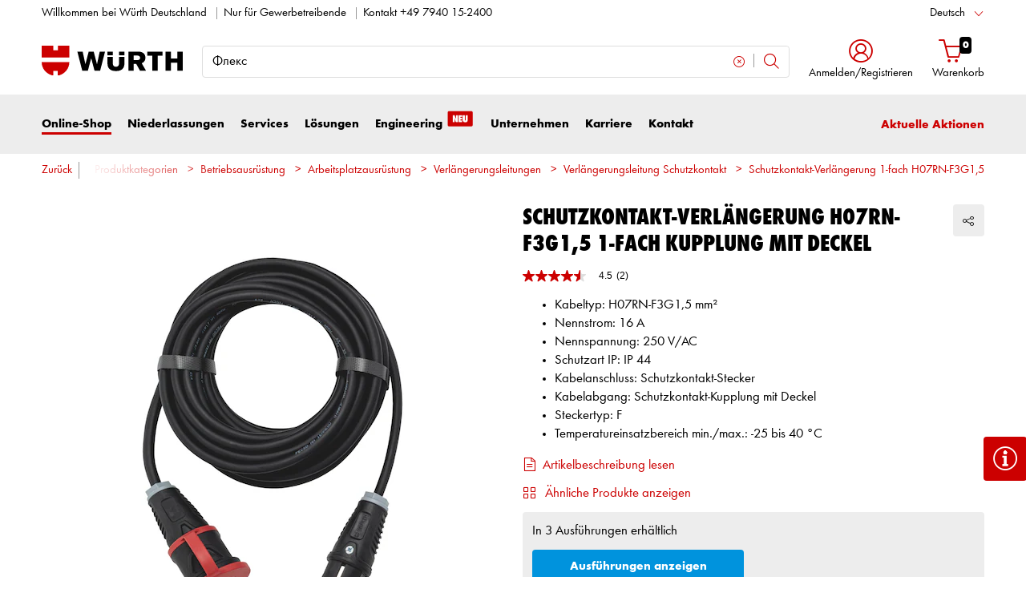

--- FILE ---
content_type: text/html;charset=utf-8
request_url: https://eshop.wuerth.de/is-bin/INTERSHOP.enfinity/WFS/1401-B1-Site/de_DE/-/EUR/ViewModelDetail-AjaxRetrieveModelProductsTable?CatalogCategoryID=DlIKD92eMhsAAAE96P950bUO&SelectedFilterAttribut=&ActualUserSettings_LoggedIn=false&ActualUserSettings_AvailabilityVisible=false&CampaignName=CS008
body_size: 2286
content:






<div id="modelProductsTableLazy">
<div id="modelDetailFirstSingleValueAttributes">








































































































































	<div class="properties">
		<ul>
			
				<li>Kabeltyp: H07RN-F3G1,5 mm²</li>
			
				<li>Nennstrom: 16 A</li>
			
				<li>Nennspannung: 250 V/AC</li>
			
				<li>Schutzart IP: IP 44</li>
			
				<li>Kabelanschluss: Schutzkontakt-Stecker</li>
			
				<li>Kabelabgang: Schutzkontakt-Kupplung mit Deckel</li>
			
				<li>Steckertyp: F</li>
			
				<li>Temperatureinsatzbereich min./max.: -25 bis 40 °C</li>
			
			
		</ul>
	</div>


</div>
<div id="modelProductsTable">







































































































































<table id="data_table" class="d-none displayTableMode table " data-productNos='0969310002,0969310001,0969310003'>
	<thead class="search_and_filter_block responsiveB4">
		<tr class="search-row" >
			<th class="nosort p-0" colspan="12">
				<div class="row">
					<div class="col-md-4"><p>Mit Hilfe unseres Filters können Sie Ihre Suche durch die Auswahl von Attributen verfeinern.</p></div>
					<div class="col-md-6 ml-auto"  id="search_container"></div>
				</div>
			</th>
		</tr>

		<tr class="filter-row " role="row" >
			<th colspan="60">
				<div class="row small-gutters">
					
						<div class="col-md-3 js-datatablecol multiselect-wrapper" title="Kabell&auml;nge"  id="AT_CableLength"></div>	
					
						<div class="col-md-3 js-datatablecol multiselect-wrapper" title="Kabeltyp"  id="AT_SupplyLineType"></div>	
					
						<div class="col-md-3 js-datatablecol multiselect-wrapper" title="Nennstrom"  id="AT_NominalCurrent"></div>	
					
						<div class="col-md-3 js-datatablecol multiselect-wrapper" title="Nennspannung"  id="AT_NominalVoltage"></div>	
					
				</div>
				<div class="filter-row-selected-filters" role="row" style="display:none;">
					<div class="filter-row-selected-filters-left d-inline-block"></div>
					<ul id="deselect-filter-list" class="col-md-11"></ul>
				</div>
			</th>
		</tr>

		<tr  role="row">
			<th class="header_col">
				<span class='sortingIcon'></span>
				<span class='headerName'>Art.-Nr.</span>
			</th>
			
				<th class="d-none d-lg-table-cell header_col js_dynamicColumn" title="Kabell&auml;nge">
					<span class='sortingIcon'></span>
					<span class='headerName'>Kabell&auml;nge </span>
				</th>
			
				<th class="d-none d-lg-table-cell header_col js_dynamicColumn" title="Kabeltyp">
					<span class='sortingIcon'></span>
					<span class='headerName'>Kabeltyp </span>
				</th>
			
				<th class="d-none d-lg-table-cell header_col js_dynamicColumn" title="Nennstrom">
					<span class='sortingIcon'></span>
					<span class='headerName'>Nennstrom </span>
				</th>
			
				<th class="d-none d-lg-table-cell header_col js_dynamicColumn" title="Nennspannung">
					<span class='sortingIcon'></span>
					<span class='headerName'>Nennspannung </span>
				</th>
			
			<th class="noPadding centeralign md-quantity d-none d-lg-table-cell">Anzahl </th>
			<th class="noPadding pl-2 d-lg-none">Attribute</th>
			<th class="noPadding centeralign md-packageunit d-none d-md-table-cell">VE</th>
			<th class="noPadding rightalign">
				<div class="right">
					<span class="alignDown ">
						


































































































































Preis/VE *
					</span>
				</div>
			</th>
			<th class="noPadding"></th>
			<th class="noPadding d-none d-lg-table-cell"></th>
		</tr>
	</thead>

	<tbody>
		
		
		
		
			<tr class="modelDetailRow " data-sku="0969310002">
				<td class="productNo">
					



   	
 


<a class="text-prewrap " href="https://eshop.wuerth.de/Schutzkontakt-Verlaengerung-H07RN-F3G15-1-fach-Kupplung-mit-Deckel-VERLLTG-1WEG-H07RN-F3G15-16A-250V-20M/0969310002.sku/de/DE/EUR/?CampaignName=CS008" data-productNo="0969310002" data-manufacturerNo="0969310002">0969310002</a>

					<div class="availability" id="Availability_0969310002">
						
					</div>
				</td>
				
				
					<td class="dynamicCol d-none d-lg-table-cell ">
						20 m
					</td>
					
				
					<td class="dynamicCol d-none d-lg-table-cell ">
						H07RN-F3G1,5 mm²
					</td>
					
				
					<td class="dynamicCol d-none d-lg-table-cell ">
						16 A
					</td>
					
				
					<td class="dynamicCol d-none d-lg-table-cell ">
						250 V/AC
					</td>
					
				
				<td class="stk d-none d-lg-table-cell">
					

<div class="input-group input-quantity ">
<a class="btn-quantity-minus js_quantity-minus "><i class="input-group-addon icon-interface-minus"></i></a>
<input
id="Quantity_0969310002" 

type="number"
value="0" 


class="js_input_amount input_amount form-control quantitySelector "




/>
<a class="btn-quantity-plus js_quantity-plus "><i class="input-group-addon icon-interface-plus"></i></a>
</div>
				</td>
				<td class="td_attributes d-lg-none pl-2">
					
						<span class="dynamicSpan ">
							<strong class="h4-style heading-alt mb-0 mt-1">Kabell&auml;nge</strong>
							<span><p class="mb-0">20 m</p></span>
						</span>
						
					
						<span class="dynamicSpan ">
							<strong class="h4-style heading-alt mb-0 mt-1">Kabeltyp</strong>
							<span><p class="mb-0">H07RN-F3G1,5 mm²</p></span>
						</span>
						
					
						<span class="dynamicSpan ">
							<strong class="h4-style heading-alt mb-0 mt-1">Nennstrom</strong>
							<span><p class="mb-0">16 A</p></span>
						</span>
						
					
						<span class="dynamicSpan ">
							<strong class="h4-style heading-alt mb-0 mt-1">Nennspannung</strong>
							<span><p class="mb-0">250 V/AC</p></span>
						</span>
						
					
				</td>
				<td class="productPackingSelectorTD  d-none d-md-table-cell">
					


<div class="packUnit">
	
		
			<div class="packingDiv">
				<span class="packing" data-packing="1">1 St.</span>
			</div>
		
	
</div>
				</td>
				<td id ="Price_0969310002" class="line-height-1">
					<img class="loadingImg " src="/is-bin/intershop.static/WFS/1401-B1-Site/-/de_DE/images/working.gif">
				</td>
				<td class="wk_img basketButtonChanger pr-1 pr-md-0">
					
	        			<span class="addToScButton noprint" >
   	    					<input id="priceOnRequest_0969310002" type="hidden" value="false">
       						<span class="colorButton blue">
        						
       						</span>
       					</span>
	       			
				</td>
       			<td class="d-none d-lg-table-cell">
       				<span class="arrow ">
        				<i class="icon-interface-bottom"></i>
        			</span>
       			</td>
			</tr>
			
		
			<tr class="modelDetailRow " data-sku="0969310001">
				<td class="productNo">
					



   	
 


<a class="text-prewrap " href="https://eshop.wuerth.de/Schutzkontakt-Verlaengerung-H07RN-F3G15-1-fach-Kupplung-mit-Deckel-VERLLTG-1WEG-H07RN-F3G15-16A-250V-10M/0969310001.sku/de/DE/EUR/?CampaignName=CS008" data-productNo="0969310001" data-manufacturerNo="0969310001">0969310001</a>

					<div class="availability" id="Availability_0969310001">
						
					</div>
				</td>
				
				
					<td class="dynamicCol d-none d-lg-table-cell ">
						10 m
					</td>
					
				
					<td class="dynamicCol d-none d-lg-table-cell ">
						H07RN-F3G1,5 mm²
					</td>
					
				
					<td class="dynamicCol d-none d-lg-table-cell ">
						16 A
					</td>
					
				
					<td class="dynamicCol d-none d-lg-table-cell ">
						250 V/AC
					</td>
					
				
				<td class="stk d-none d-lg-table-cell">
					

<div class="input-group input-quantity ">
<a class="btn-quantity-minus js_quantity-minus "><i class="input-group-addon icon-interface-minus"></i></a>
<input
id="Quantity_0969310001" 

type="number"
value="0" 


class="js_input_amount input_amount form-control quantitySelector "




/>
<a class="btn-quantity-plus js_quantity-plus "><i class="input-group-addon icon-interface-plus"></i></a>
</div>
				</td>
				<td class="td_attributes d-lg-none pl-2">
					
						<span class="dynamicSpan ">
							<strong class="h4-style heading-alt mb-0 mt-1">Kabell&auml;nge</strong>
							<span><p class="mb-0">10 m</p></span>
						</span>
						
					
						<span class="dynamicSpan ">
							<strong class="h4-style heading-alt mb-0 mt-1">Kabeltyp</strong>
							<span><p class="mb-0">H07RN-F3G1,5 mm²</p></span>
						</span>
						
					
						<span class="dynamicSpan ">
							<strong class="h4-style heading-alt mb-0 mt-1">Nennstrom</strong>
							<span><p class="mb-0">16 A</p></span>
						</span>
						
					
						<span class="dynamicSpan ">
							<strong class="h4-style heading-alt mb-0 mt-1">Nennspannung</strong>
							<span><p class="mb-0">250 V/AC</p></span>
						</span>
						
					
				</td>
				<td class="productPackingSelectorTD  d-none d-md-table-cell">
					


<div class="packUnit">
	
		
			<div class="packingDiv">
				<span class="packing" data-packing="1">1 St.</span>
			</div>
		
	
</div>
				</td>
				<td id ="Price_0969310001" class="line-height-1">
					<img class="loadingImg " src="/is-bin/intershop.static/WFS/1401-B1-Site/-/de_DE/images/working.gif">
				</td>
				<td class="wk_img basketButtonChanger pr-1 pr-md-0">
					
	        			<span class="addToScButton noprint" >
   	    					<input id="priceOnRequest_0969310001" type="hidden" value="false">
       						<span class="colorButton blue">
        						
       						</span>
       					</span>
	       			
				</td>
       			<td class="d-none d-lg-table-cell">
       				<span class="arrow ">
        				<i class="icon-interface-bottom"></i>
        			</span>
       			</td>
			</tr>
			
		
			<tr class="modelDetailRow " data-sku="0969310003">
				<td class="productNo">
					



   	
 


<a class="text-prewrap " href="https://eshop.wuerth.de/Schutzkontakt-Verlaengerung-H07RN-F3G15-1-fach-Kupplung-mit-Deckel-VERLLTG-1WEG-H07RN-F3G15-16A-250V-25M/0969310003.sku/de/DE/EUR/?CampaignName=CS008" data-productNo="0969310003" data-manufacturerNo="0969310003">0969310003</a>

					<div class="availability" id="Availability_0969310003">
						
					</div>
				</td>
				
				
					<td class="dynamicCol d-none d-lg-table-cell ">
						25 m
					</td>
					
				
					<td class="dynamicCol d-none d-lg-table-cell ">
						H07RN-F3G1,5 mm²
					</td>
					
				
					<td class="dynamicCol d-none d-lg-table-cell ">
						16 A
					</td>
					
				
					<td class="dynamicCol d-none d-lg-table-cell ">
						250 V/AC
					</td>
					
				
				<td class="stk d-none d-lg-table-cell">
					

<div class="input-group input-quantity ">
<a class="btn-quantity-minus js_quantity-minus "><i class="input-group-addon icon-interface-minus"></i></a>
<input
id="Quantity_0969310003" 

type="number"
value="0" 


class="js_input_amount input_amount form-control quantitySelector "




/>
<a class="btn-quantity-plus js_quantity-plus "><i class="input-group-addon icon-interface-plus"></i></a>
</div>
				</td>
				<td class="td_attributes d-lg-none pl-2">
					
						<span class="dynamicSpan ">
							<strong class="h4-style heading-alt mb-0 mt-1">Kabell&auml;nge</strong>
							<span><p class="mb-0">25 m</p></span>
						</span>
						
					
						<span class="dynamicSpan ">
							<strong class="h4-style heading-alt mb-0 mt-1">Kabeltyp</strong>
							<span><p class="mb-0">H07RN-F3G1,5 mm²</p></span>
						</span>
						
					
						<span class="dynamicSpan ">
							<strong class="h4-style heading-alt mb-0 mt-1">Nennstrom</strong>
							<span><p class="mb-0">16 A</p></span>
						</span>
						
					
						<span class="dynamicSpan ">
							<strong class="h4-style heading-alt mb-0 mt-1">Nennspannung</strong>
							<span><p class="mb-0">250 V/AC</p></span>
						</span>
						
					
				</td>
				<td class="productPackingSelectorTD  d-none d-md-table-cell">
					


<div class="packUnit">
	
		
			<div class="packingDiv">
				<span class="packing" data-packing="1">1 St.</span>
			</div>
		
	
</div>
				</td>
				<td id ="Price_0969310003" class="line-height-1">
					<img class="loadingImg " src="/is-bin/intershop.static/WFS/1401-B1-Site/-/de_DE/images/working.gif">
				</td>
				<td class="wk_img basketButtonChanger pr-1 pr-md-0">
					
	        			<span class="addToScButton noprint" >
   	    					<input id="priceOnRequest_0969310003" type="hidden" value="false">
       						<span class="colorButton blue">
        						
       						</span>
       					</span>
	       			
				</td>
       			<td class="d-none d-lg-table-cell">
       				<span class="arrow ">
        				<i class="icon-interface-bottom"></i>
        			</span>
       			</td>
			</tr>
			
		
	</tbody>
</table>

</div>
</div>

--- FILE ---
content_type: text/javascript;charset=UTF-8
request_url: https://apps.bazaarvoice.com/deployments/wuerth/main_site/production/de_DE/swat_reviews-config.js
body_size: 14744
content:
/*!
 * Bazaarvoice swat_reviews 6.46.4 config
 * Fri, 10 Oct 2025 06:16:49 GMT
 *
 * http://bazaarvoice.com/
 *
 * Copyright 2025 Bazaarvoice. All rights reserved.
 *
 */
window.performance && window.performance.mark && window.performance.mark('bv_loader_configure_swat_reviews_start');BV["swat_reviews"].configure({"displayCode":"19965","styles":{"standardTextColor":"#000000","standardTextSize":12,"standardTextFontFamily":"Arial, Helvetica, sans-serif","standardTextTransform":"none","standardTextFontStyles":[],"sectionHeaderFontFamily":"wuerthextra_bold_cond, Arial, Helvetica, sans-serif","sectionHeaderLineHeight":39,"sectionHeaderFontColor":"#000000","sectionHeaderFontTransform":"uppercase","sectionHeaderFontSize":19,"sectionHeaderFontStyles":[],"sectionHeaderControlsFontSize":12,"sectionHeaderControlsFontFamily":"Arial, Helvetica, sans-serif","sectionHeaderControlsFontColor":"#000000","sectionHeaderControlsLineHeight":19.5,"sectionHeaderControlsFontTransform":"none","sectionHeaderControlsFontStyles":[],"reviewTitleFontColor":"#000000","reviewTitleFontSize":12,"reviewTitleLineHeight":24,"reviewTitleFontFamily":"Arial, Helvetica, sans-serif","reviewTitleFontTransform":"none","reviewTitleFontStyles":["bold"],"reviewTextFontFamily":"Arial, Helvetica, sans-serif","reviewTextLineHeight":19.5,"reviewTextFontColor":"#000000","reviewTextFontTransform":"none","reviewTextFontSize":12,"reviewTextFontStyles":[],"reviewDateFontFamily":"Arial, Helvetica, sans-serif","reviewDateLineHeight":18,"reviewDateFontColor":"#000000","reviewDateFontTransform":"none","reviewDateFontSize":12,"reviewDateFontStyle":[],"reviewerNameFontFamily":"Arial, Helvetica, sans-serif","reviewerNameLineHeight":18,"reviewerNameFontColor":"#000000","reviewerNameFontTransform":"none","reviewerNameFontSize":12,"reviewerNameFontStyles":["bold"],"reviewLabelFontFamily":"Arial, Helvetica, sans-serif","reviewLabelLineHeight":19.5,"reviewLabelFontColor":"#000000","reviewLabelFontTransform":"none","reviewLabelFontSize":12,"reviewLabelFontStyle":[],"dimensionValueStyles":{"familyID":"sniffedFontFamily977424765","size":12,"color":"#000000","lineHeight":19.5,"characterStyles":[],"family":"Arial, Helvetica, sans-serif","sampleBackgroundColor":"white","textTransform":"none"},"prsBackgroundColor":"#FFFFFF","prsGradient":"NONE","contentSummaryBackgroundColor":"#FFFFFF","contentHeaderBackgroundColor":"#FFFFFF","contentItemBackgroundColor":"#FFFFFF","formFieldsetFocusedBackgroundColor":"#FFFFFF","contentItemMarginBottom":0,"contentItemMarginLeft":0,"contentItemMarginRight":0,"contentItemMarginTop":0,"contentItemPaddingBottom":0,"contentItemPaddingLeft":0,"contentItemPaddingRight":0,"contentItemPaddingTop":0,"contentHeaderMarginBottom":0,"contentHeaderMarginLeft":0,"contentHeaderMarginRight":0,"contentHeaderMarginTop":0,"contentHeaderPaddingBottom":0,"contentHeaderPaddingLeft":0,"contentHeaderPaddingRight":0,"contentHeaderPaddingTop":0,"contentSummaryMarginBottom":0,"contentSummaryMarginLeft":0,"contentSummaryMarginRight":0,"contentSummaryMarginTop":0,"contentSummaryPaddingBottom":0,"contentSummaryPaddingLeft":0,"contentSummaryPaddingRight":0,"contentSummaryPaddingTop":0,"contentItemBorderBottomStyle":"none","contentItemBorderBottomColor":"transparent","contentItemBorderBottomWidth":0,"contentItemBorderLeftStyle":"none","contentItemBorderLeftColor":"transparent","contentItemBorderLeftWidth":0,"contentItemBorderRightStyle":"none","contentItemBorderRightColor":"transparent","contentItemBorderRightWidth":0,"contentItemBorderTopStyle":"none","contentItemBorderTopColor":"transparent","contentItemBorderTopWidth":0,"contentItemBorderBottomLeftRadius":0,"contentItemBorderBottomRightRadius":0,"contentItemBorderTopLeftRadius":0,"contentItemBorderTopRightRadius":0,"contentHeaderBorderBottomStyle":"none","contentHeaderBorderBottomColor":"transparent","contentHeaderBorderBottomWidth":0,"contentHeaderBorderLeftStyle":"none","contentHeaderBorderLeftColor":"transparent","contentHeaderBorderLeftWidth":0,"contentHeaderBorderRightStyle":"none","contentHeaderBorderRightColor":"transparent","contentHeaderBorderRightWidth":0,"contentHeaderBorderTopStyle":"none","contentHeaderBorderTopColor":"transparent","contentHeaderBorderTopWidth":0,"contentHeaderBorderBottomLeftRadius":0,"contentHeaderBorderBottomRightRadius":0,"contentHeaderBorderTopLeftRadius":0,"contentHeaderBorderTopRightRadius":0,"contentSummaryBorderBottomStyle":"none","contentSummaryBorderBottomColor":"transparent","contentSummaryBorderBottomWidth":0,"contentSummaryBorderLeftStyle":"none","contentSummaryBorderLeftColor":"transparent","contentSummaryBorderLeftWidth":0,"contentSummaryBorderRightStyle":"none","contentSummaryBorderRightColor":"transparent","contentSummaryBorderRightWidth":0,"contentSummaryBorderTopStyle":"none","contentSummaryBorderTopColor":"transparent","contentSummaryBorderTopWidth":0,"contentSummaryBorderBottomLeftRadius":0,"contentSummaryBorderBottomRightRadius":0,"contentSummaryBorderTopLeftRadius":0,"contentSummaryBorderTopRightRadius":0,"inlineProfileBorderBottomStyle":"none","inlineProfileBorderBottomColor":"transparent","inlineProfileBorderBottomWidth":0,"inlineProfileBorderLeftStyle":"none","inlineProfileBorderLeftColor":"transparent","inlineProfileBorderLeftWidth":0,"inlineProfileBorderRightStyle":"none","inlineProfileBorderRightColor":"transparent","inlineProfileBorderRightWidth":0,"inlineProfileBorderTopStyle":"none","inlineProfileBorderTopColor":"transparent","inlineProfileBorderTopWidth":0,"inlineProfileBorderBottomLeftRadius":0,"inlineProfileBorderBottomRightRadius":0,"inlineProfileBorderTopLeftRadius":0,"inlineProfileBorderTopRightRadius":0,"sectionHeaderBorderBottomStyle":"none","sectionHeaderBorderBottomColor":"transparent","sectionHeaderBorderBottomWidth":0,"sectionHeaderBorderLeftStyle":"none","sectionHeaderBorderLeftColor":"transparent","sectionHeaderBorderLeftWidth":0,"sectionHeaderBorderRightStyle":"none","sectionHeaderBorderRightColor":"transparent","sectionHeaderBorderRightWidth":0,"sectionHeaderBorderTopStyle":"none","sectionHeaderBorderTopColor":"transparent","sectionHeaderBorderTopWidth":0,"sectionHeaderBorderBottomLeftRadius":0,"sectionHeaderBorderBottomRightRadius":0,"sectionHeaderBorderTopLeftRadius":0,"sectionHeaderBorderTopRightRadius":0,"sectionHeaderBackgroundColor":"#FFFFFF","sectionHeaderControlBackgroundColor":"#FFFFFF","linkTextStandardColor":"#000000","linkTextStandardSize":12,"linkTextStandardFontFamily":"Arial, Helvetica, sans-serif","linkTextStandardTransform":"none","linkTextStandardStyles":[],"linkTextVisitedColor":"#000000","linkTextVisitedSize":12,"linkTextVisitedFontFamily":"Arial, Helvetica, sans-serif","linkTextVisitedTransform":"none","linkTextVisitedcharacterStyles":[],"linkTextHoverColor":"#000000","linkTextHoverSize":12,"linkTextHoverFontFamily":"Arial, Helvetica, sans-serif","linkTextHoverTransform":"none","linkTextHoverStyles":[],"buttonTextStandardColor":"#000000","buttonTextStandardSize":12,"buttonTextStandardFontFamily":"Arial, Helvetica, sans-serif","buttonTextStandardTransform":"none","primaryButtonLineHeight":19.5,"buttonTextStandardStyles":["bold"],"primaryButtonHoverLineHeight":19.5,"buttonTextHoverColor":"#000000","buttonTextHoverSize":12,"buttonTextHoverFontFamily":"Arial, Helvetica, sans-serif","buttonTextHoverTransform":"none","buttonTextHoverStyles":["bold"],"mainBorderBottomStyle":"solid","mainBorderBottomColor":"transparent","mainBorderBottomWidth":0,"mainBorderLeftStyle":"solid","mainBorderLeftColor":"transparent","mainBorderLeftWidth":0,"mainBorderRightStyle":"solid","mainBorderRightColor":"transparent","mainBorderRightWidth":0,"mainBorderTopStyle":"solid","mainBorderTopColor":"transparent","mainBorderTopWidth":0,"mainBorderBottomLeftRadius":0,"mainBorderBottomRightRadius":0,"mainBorderTopLeftRadius":0,"mainBorderTopRightRadius":0,"mainBackgroundColor":"#FFFFFF","modalBackgroundColor":"#FFFFFF","buttonBorderBottomStyle":"none","buttonBorderBottomColor":"transparent","buttonBorderBottomWidth":0,"buttonBorderLeftStyle":"none","buttonBorderLeftColor":"transparent","buttonBorderLeftWidth":0,"buttonBorderRightStyle":"none","buttonBorderRightColor":"transparent","buttonBorderRightWidth":0,"buttonBorderTopStyle":"none","buttonBorderTopColor":"transparent","buttonBorderTopWidth":0,"buttonBorderBottomLeftRadius":0,"buttonBorderBottomRightRadius":0,"buttonBorderTopLeftRadius":0,"buttonBorderTopRightRadius":0,"buttonColor":"#CC0000","buttonHoverColor":"#CC0000","defaultFilterBackgroundColor":"#fff","defaultFilterFontSize":13,"defaultFilterFontColor":"#333","defaultFilterFontFamily":"Arial, Helvetica, sans-serif","defaultFilterFontLineHeight":19.5,"defaultFilterFontStyles":[],"defaultFilterFontTextTransform":"none","secondaryButtonBorderBottomStyle":"none","secondaryButtonBorderBottomColor":"transparent","secondaryButtonBorderBottomWidth":0,"secondaryButtonBorderLeftStyle":"none","secondaryButtonBorderLeftColor":"transparent","secondaryButtonBorderLeftWidth":0,"secondaryButtonBorderRightStyle":"none","secondaryButtonBorderRightColor":"transparent","secondaryButtonBorderRightWidth":0,"secondaryButtonBorderTopStyle":"none","secondaryButtonBorderTopColor":"transparent","secondaryButtonBorderTopWidth":0,"secondaryButtonBorderBottomLeftRadius":0,"secondaryButtonBorderBottomRightRadius":0,"secondaryButtonBorderTopLeftRadius":0,"secondaryButtonBorderTopRightRadius":0,"secondaryButtonColor":"#EDEDED","secondaryButtonHoverColor":"#EDEDED","secondaryButtonTextStandardColor":"#333333","secondaryButtonTextStandardSize":13,"secondaryButtonTextStandardFontFamily":"Arial, Helvetica, sans-serif","secondaryButtonTextStandardTransform":"none","secondaryButtonTextStandardStyles":["bold"],"secondaryButtonTextHoverColor":"#333333","secondaryButtonTextHoverSize":13,"secondaryButtonTextHoverFontFamily":"Arial, Helvetica, sans-serif","secondaryButtonTextHoverTransform":"none","secondaryButtonTextHoverStyles":["bold"],"marginBottom":0,"marginLeft":0,"marginRight":0,"marginTop":0,"paddingBottom":0,"paddingLeft":0,"paddingRight":0,"paddingTop":0,"minimalistView":true,"lineBreakMaxWidth":"18em","histogramBarFillColor":"#CC0000","histogramBarBackgroundColor":"#DEDEDE","histogramBarFontColor":"#000000","histogramBarFontSize":12,"histogramBarFontFamily":"Arial, Helvetica, sans-serif","histogramBarFontTransform":"none","histogramFontStyles":[],"filterBarControlsBackgroundColor":"#FFFFFF","formFieldsetLabelFontColor":"#000000","formFieldsetLabelFontFamily":"Arial, Helvetica, sans-serif","formFieldsetLabelFontSize":12,"formFieldsetLabelTextTransform":"none","formFieldsetLabelFontLineHeight":22.5,"formFieldsetLabelFontStyles":["bold"],"inputTextfontFamily":"Arial, Helvetica, sans-serif","inputTextfontSize":14,"inputTextfontTransform":"none","inputTextfontCharacterStyles":[],"inputTextfontColor":"#333","inputTextfontLineHeight":21,"inputTextPlaceholderfontFamily":"Arial, Helvetica, sans-serif","inputTextPlaceholderfontSize":12,"inputTextPlaceholderfontTransform":"none","inputTextPlaceholderfontCharacterStyles":[],"inputTextPlaceholderfontColor":"#757575","inputTextPlaceholderfontLineHeight":24,"validationErrorfontFamily":"Arial, Helvetica, sans-serif","validationErrorfontSize":12,"validationErrorfontTransform":"none","validationErrorfontCharacterStyles":["bold"],"validationErrorfontColor":"#992B2B","validationErrorfontLineHeight":24,"validationSuccessfontFamily":"Arial, Helvetica, sans-serif","validationSuccessfontSize":12,"validationSuccessfontTransform":"none","validationSuccessfontCharacterStyles":["bold"],"validationSuccessfontColor":"#45992B","validationSuccessfontLineHeight":24,"inputFieldsBorderBottomStyle":"solid","inputFieldsBorderBottomColor":"#CBCCCD","inputFieldsBorderBottomWidth":1,"inputFieldsBorderLeftStyle":"solid","inputFieldsBorderLeftColor":"#CBCCCD","inputFieldsBorderLeftWidth":1,"inputFieldsBorderRightStyle":"solid","inputFieldsBorderRightColor":"#CBCCCD","inputFieldsBorderRightWidth":1,"inputFieldsBorderTopStyle":"solid","inputFieldsBorderTopColor":"#CBCCCD","inputFieldsBorderTopWidth":1,"inputFieldsBorderBottomLeftRadius":2,"inputFieldsBorderBottomRightRadius":2,"inputFieldsBorderTopLeftRadius":2,"inputFieldsBorderTopRightRadius":2,"inputTextBackgroundColor":"#ffffff","lightboxColor":"#DEDEDE","lightboxBackgroundColor":"#DEDEDE"},"featureFlags":{"askAQuestionRenderFlag":false,"renderQuestionsAndAnswersSummaryFlag":false,"writeAReviewRenderFlag":true,"writeAReviewRRFlag":false,"ratingsBreakdownRRFlag":true,"reviewFaceoffRRFlag":true,"isCarouselEnabled":true,"histogramRenderFlag":true,"readOnlyFlag":false,"searchRecommendedDisplayFlag":false,"searchEnabledFlag":false,"paginationStyleFlag":"previousAndNext","responseNameFlag":"departmentName","wouldYouRecommendFlag":true,"reviewSortOptions":["relevancy","mostHelpful","positive","negative","mostRecent"],"defaultReviewSort":"positive","defaultReviewsPerPageFlag":8,"nativeLocales":["de_DE"],"profileDisplayFlag":"none","fullProfileLinkFlag":false,"showTrustmarkFlag":false,"hideSyndicationFlag":[],"productFamiliesAttributionFlag":false,"syndicationProductFamiliesAttributionFlag":false,"reviewHelpfulnessFlag":false,"useProfanityDictionaryFlag":true,"nicknameSpecialCharactersFlag":false,"aggregateRatingLocation":"disabled","incentivized":true,"isFilterEnabled":false,"seoPagination":true,"editCanonicalTags":true,"translatedReviews":true,"swatModalRenderingOutsideBVContainer":false,"seoMarkupType":"seoJsonldMarkup","displayTeamAbTesting":false,"allowCssOverrides":false,"onlyShowDisplayedLocaleStatistics":true,"reviewLocation":false,"reviewCommentsEnabled":false,"enableNonIncentivisedFilter":false,"fingerprintingEnabled":true,"swatContainerEnabled":false,"swat_backend_display":false,"keywordFilter":false,"clientDisplayName":"Würth","clientName":"wuerth","dsaEnabled":false,"closedCaptions":false,"nativeVideo":false,"isModernDropdownEnabled":true,"intelligent_trust_mark":false,"isShoppingAssistantEnabled":false},"messages":{"actionBarHeader_v2":"{Type, select, review {Bewertungen} question {Fragen} answer {Antworten} other {sonstige Inhalte} }","authorProfileArchiveTabReviews":"Bewertungen","writeReview":"{Gender, select, other {Jetzt Produkt bewerten} }","ratingSnapshotHeader":"Bewertungsübersicht","secondaryRatingSummaryHeader":"Durchschnittliche Kundenbeurteilungen","appTotalContentCount":"{TotalCount, plural, one {{TotalCount} Bewertung} other {{TotalCount} Bewertungen} }","histogram_select_to_filter":"Wählen Sie unten eine Reihe aus, um Bewertungen zu filtern.","secondaryRatingSummaryOverallRatingLabel":"Gesamt","contentListPageInfo":"{orphanEnd, select, true {{total, plural, one {{start} von {total}} other {{start} von {total}} }} other {{total, plural, one {{start} von {total}} other {{start}-{end} von {total}} }} }","contentListPageInfoSimple":"{orphanEnd, select, true {{total, plural, one {{lastPageSize} von {total}} other {{lastPageSize} von {total}} }} other {{total, plural, one {{pageSize} von {total}} other {{pageSize} von {total}} }} }","display_reviewtext":"Bewertung","ProductIsNotRecommended":"Nein","ProductIsRecommended":"Ja","contentHelpfulQuestion":"Hilfreich?","contentHelpfulAriaLabel":"Nützlichkeit der Inhalte","contentIsHelpful":"Ja","contentIsNotHelpful":"Nein","contentReportBtn":"Melden","recommendsProduct":"{Gender, select, other {Ich würde dieses Produkt empfehlen.} }","notRecommendProduct":"{Gender, select, other {Ich würde dieses Produkt nicht empfehlen.} }","contentFeaturedBadge":"Herausgestellt","contentFeaturedBadgeAltText":"Hervorgehobene Bewertung","contentVerifiedPurchaserBadge":"Verifizierter Käufer","contentVerifiedPurchaserBadgeAltText":"Verifizierter Käufer","avatar_badge_expert":"Experte","avatar_badge_staff":"Mitarbeiter","avatar_rank_TOP_1":"Top-Verfasser","avatar_rank_TOP_10":"Top-10-Verfasser","avatar_rank_TOP_25":"Top-25-Verfasser","avatar_rank_TOP_50":"Top-50-Verfasser","avatar_rank_TOP_100":"Top-100-Verfasser","avatar_rank_TOP_250":"Top-250-Verfasser","avatar_rank_TOP_500":"Top-500-Verfasser","avatar_rank_TOP_1000":"Top-1.000-Verfasser","avatar_badge_brand":"Marke","contentIncentivizedReviewBadge":"Gratis-Produkt erhalten","avatar_rank_NONE":"","content_type_display":"{type, select, review {{total, plural, one {Bewertung} other {Bewertungen} }} question {{total, plural, one {Frage} other {Fragen} }} answer {{total, plural, one {Antwort} other {Antworten} }} product {{total, plural, one {Produkt} other {Produkte} }} other {{total, plural, one {sonstiger Inhalt} other {sonstige Inhalte} }} }","contentListPageInfoSearch":"{orphanEnd, select, true {{end} von {end}} other {{total, plural, one {{start}–{end}} other {{start}–{end}} }} } wird angezeigt","paginationPrevious":"Zurück","paginationNext":"Weiter","paginationLoadMore":"Weitere Inhalte","helpfulSVGTitle":"{Count} Hilfreich","notHelpfulSVGTitle":"{Count} nicht hilfreich","swat_reviews_load_more":"Durch diese Aktion werden weitere Bewertungen auf dem Bildschirm geladen","swat_reviews_off_screen_load_more":"Additional reviews loaded","contentReportedBtn":"Gemeldet","display_rating":"Gesamtbewertung","contentIncentivizedSummaries":"{IncentivizedReviewCount} von {TotalCount} Bewertern erhielten ein Testprodukt oder nahmen an einer Aktion teil. Wir überprüfen nicht, ob die Bewertenden die Produkte tatsächlich gekauft und/oder genutzt haben","recommendationCount":"{RecommendedCount} von {TotalRecommendedCount} ({percentage}%) der Rezensenten empfehlen dieses Produkt","review_write_review_title":"Dieses Produkt besprechen","review_write_review_info":"Beim Hinzufügen einer Besprechung ist eine gültige E-Mail-Adresse zur Verifizierung erforderlich","offscreen_ratingStars":"{Rating} von {RatingRange} Sternen.","offscreen_secondary_rating_summary":"Durchschnittliche Bewertung: {AverageRating} von {RatingRange}.","offscreen_secondary_rating":"{Value} von {ValueRange}","offscreen_secondary_slider_rating":"wobei {minRange} gleich {minValue} ist und {maxRange} gleich {maxValue}","offscreen_histogram_stars":"Sterne","offscreen_histogram_ratingDistribution":"{Count, plural, one {{RatingValue, plural, one {{Count} Bewertung mit {RatingValue} Stern.} other {{Count} Bewertung mit {RatingValue} Sternen.} }} few {{RatingValue, plural, one {{Count} Bewertungen mit {RatingValue} Stern.} other {{Count} Bewertungen mit {RatingValue} Sternen.} }} many {{RatingValue, plural, one {{Count} Bewertungen mit {RatingValue} Stern.} other {{Count} Bewertungen mit {RatingValue} Sternen.} }} other {{RatingValue, plural, one {{Count} Bewertungen mit {RatingValue} Stern.} other {{Count} Bewertungen mit {RatingValue} Sternen.} }} }","histogram_filter":"{RatingValue, plural, one {Auswählen, um nach Bewertungen mit {RatingValue} Stern zu filtern.} other {Auswählen, um nach Bewertungen mit {RatingValue} Sternen zu filtern.} }","trustmarkIcon":"Das Trustmark-Symbol, das zu einem Pop-up-Fenster mit der Beschreibung der BV-Authentizität führt","contentLevelTrustMarkIcon":"The trustmark icon that reveals a popup describing the authenticity of the review","authentic_reviews":"Authentische Bewertungen","content_level_authenticity":"Authentic Review","close_authentic_reviews":"Authentische Bewertungen-Popup schließen","syndicated_incentivized_badge":"GEGEN ANREIZ ABGEGEBEN","close_relevancy_sort":"Pop-up-Fenster zur Relevanzsortierung schließen","close_regional_sort":"Regionalen Sortierinfo-Pop-up schließen","review_customer_images":"Kundenbilder","review_customer_images_and_videos":"Bilder und Videos von Kunden","positiveFeedback":"Ja: {Type, select, review {{TotalPositiveFeedbackCount, plural, one {{TotalPositiveFeedbackCount} Person fand diese Bewertung von {authorDisplayName} hilfreich.} other {{TotalPositiveFeedbackCount} Personen fanden diese Bewertung von {authorDisplayName} hilfreich.} }} answer {{TotalPositiveFeedbackCount, plural, one {{TotalPositiveFeedbackCount} Person fand diese Antwort von {authorDisplayName} hilfreich.} other {{TotalPositiveFeedbackCount} Personen fanden diese Antwort von {authorDisplayName} hilfreich.} }} comment {{TotalPositiveFeedbackCount, plural, one {{TotalPositiveFeedbackCount} Person fand diesen Kommentar von {authorDisplayName} hilfreich.} other {{TotalPositiveFeedbackCount} Personen fanden diesen Kommentar von {authorDisplayName} hilfreich.} }} other {{TotalPositiveFeedbackCount} Personen fanden diesen Kommentar von {authorDisplayName} hilfreich.} }","negativeFeedback":"Nein: {Type, select, review {{TotalNegativeFeedbackCount, plural, one {{TotalNegativeFeedbackCount} Person fand diese Bewertung von {authorDisplayName} nicht hilfreich.} other {{TotalNegativeFeedbackCount} Personen fanden diese Bewertung von {authorDisplayName} nicht hilfreich.} }} answer {{TotalNegativeFeedbackCount, plural, one {{TotalNegativeFeedbackCount} Person fand diese Antwort von {authorDisplayName} nicht hilfreich.} other {{TotalNegativeFeedbackCount} Personen fanden diese Antwort von {authorDisplayName} nicht hilfreich.} }} comment {{TotalNegativeFeedbackCount, plural, one {{TotalNegativeFeedbackCount} Person fand diesen Kommentar von {authorDisplayName} nicht hilfreich.} other {{TotalNegativeFeedbackCount} Personen fanden diesen Kommentar von {authorDisplayName} nicht hilfreich.} }} other {{TotalNegativeFeedbackCount} Personen fand diesen Kommentar von {authorDisplayName} nicht hilfreich.} }","markAsInappropriate":"{hasTitle, select, true {{contentSelectType} „{Title}“ von {authorDisplayName} als unangemessen melden.} other {{contentSelectType, select, review {Melden Sie diese Bewertung von {authorDisplayName} als unangemessen.} comment {Melden Sie diesen Kommentar von {authorDisplayName} als unangemessen.} clientresponse {Melden Sie diese Antwort von {authorDisplayName} als unangemessen.} question {Melden Sie diese Frage von {authorDisplayName} als unangemessen.} answer {Melden Sie diese Antwort {authorDisplayName} als unangemessen.} other {Melden Sie diese Inhalte von {authorDisplayName} als unangemessen.} }} }","markedAsInappropriate":"Dieser {contentSelectType} von {authorDisplayName} wurde als unangemessen gemeldet","show_full_offscreen_Review":"Mit dieser Aktion wird ein modales Dialogfeld geöffnet.","next_media":"Weiter","previous_media":"Zurück","offscreen_label_for_fullprofile_button":"Profil von {DisplayName} anzeigen.","offscreen_label_for_chevron_button":"See {DisplayName}'s personal information.","trustmarkPopupText":"Diese Bewertungen werden durch Bazaarvoice unter Anwendung der Bazaarvoice-Authentizitätsrichtlinie verwaltet. Dabei setzen wir Betrugserkennungstechnologien und Analyse durch unsere Mitarbeiter ein.<br/>Weitere Informationen finden Sie unter {url}","media_dialog_label":"Medienbetrachter","runsSmall":"Fällt klein aus","runsLarge":"Fällt groß aus","secondaryRatingsAppearance":"Erscheinungsbild","secondaryRatingsQuality":"Qualität","secondaryRatingsComfort":"Komfort","secondaryRatingsValue":"Wert","secondaryRatingsFit":"Passform","content_filter_star_ratings":"{rating, plural, one {{rating} Stern} other {{rating} Sterne} }","offscreen_ReviewStars_Summary":"{AverageOverallRating} von {OverallRatingRange} Sternen. Lesen Sie Bewertungen für {ProductName}.","readReviews":"{Gender, select, male {{TotalCount, plural, one {Bewertung lesen} other {{TotalCount} Bewertungen lesen} }} female {{TotalCount, plural, one {Bewertung lesen} other {{TotalCount} Bewertungen lesen} }} other {{TotalCount, plural, one {Bewertung lesen} other {{TotalCount} Bewertungen lesen} }} }","offscreen_prsNumberOfReviews":"Mit dieser Aktion navigieren Sie zu den Bewertungen.","product_tested_date":"Produkt getestet","content_sort_label":"Sortieren nach","mobile_ui_filter_button":"Filter","mobile_ui_filter_title":"Filter","mobile_ui_filter_show":"Legen Sie","mobile_ui_filter_clear":"Alle löschen","featured":"Herausgestellt","mostRecent":"Neueste","oldest":"Älteste","negative":"Beurteilungen aufsteigend","positive":"Beurteilungen absteigend","mostHelpful":"Hilfreichste","mostUnhelpful":"Am wenigsten hilfreich","relevancy":"Relevanteste","recentAnswersFirst":"Neueste Antworten","recentAnswersLast":"Älteste Antworten","mostAnsweredQuestionsFirst":"Meiste Antworten","mostAnsweredQuestionsLast":"Antworten gewünscht","answersWithAffiliationStaffFirst":"Mitarbeiterantworten","recentQuestionsFirst":"Neueste Fragen","recentQuestionsLast":"Älteste Fragen","helpfulnessAnswersFirst":"Hilfreichste Antworten","helpfulnessAnswersLast":"Am wenigsten hilfreiche Antworten","featuredQuestionsFirst":"Herausgestellte Fragen zuerst","offscreen_sort_arrow":"Menü","offscreen_relevancy_link_description":"Zeigt ein Popup mit Informationen über die Relevanzsortierung an.","offscreen_regional_link_description":"Zeigen Sie ein Popup mit Informationen zur regionalen Sortierung an.","relevancyPopup":"Bei der <strong>Sortierung nach Relevanz</strong> werden die besten Bewertungen an erster Stelle angezeigt. Wir berücksichtigen Faktoren wie „Hilfreich“-Stimmen, Aktualität, Bilder und andere Merkmale, die Leser bei Bewertungen wünschen.","responseFrom_reviewresponse":"Antwort von {Department}:","responseFrom":"Antwort von {clientName}:","content_filter_list_title":"Aktive Filter","content_filter_ratings":"Beurteilung","content_search_placeholder":"Themen und Bewertungen suchen","content_filter_locale":"Region","content_filter_heading":"Bewertungen filtern","no_reviews_for_filter":"Keine zu den eingegebenen Kriterien passenden Ergebnisse","reset_filter":"Filter zurücksetzen","content_filter_clear_label":"Alle löschen","offscreen_remove_filter":"Filter entfernen","sort_by_text":"Menü, sortieren nach { filterValue }.","filter_by_text":"Menü, filtern nach { filterValue }","contentItem_translateContent":"Mit Google übersetzen","contentItem_translateContentPending":"Übersetzung wird geladen …","contentItem_untranslateContent":"Original-Bewertung anzeigen","contentItem_translateContentFailure":"Übersetzung fehlgeschlagen.","contentItem_translateContentRetry":"Bitte versuchen Sie es erneut","contentItem_translateContentAttribution":"Von Google übersetzt","clearSearch":"Text im Suchfeld löschen","content_search_arialabel":"Suchthemen und Bewertungen Suchregion","sort_disabled_info":"Es ist keine Sortierung der Suchergebnisse möglich.","relevancy_info_label":"Relevanzinformationen","no_user_info":"Benutzerdetails sind derzeit nicht verfügbar.","ratingsOnly_contentListCount":"{count, plural, one {{count} Bewertung ohne Rezension} other {{count} Bewertungen ohne Rezensionen} }","mostHelpfulFavorable_Reviews":"Hilfreichste positive Bewertung","mostHelpfulCritical_Reviews":"Hilfreichste kritische Bewertung","morePositiveLink_Reviews":"Weitere 4- und 5-Sterne-Bewertungen lesen","moreCriticalLink_Reviews":"Weitere 1-, 2- und 3-Sterne-Bewertungen lesen","view_reviews_button":"Bewertungen anzeigen: ","helpful_report":"{totalPositiveVotes} Personen fanden dies hilfreich","show_fullreview_buton":"Gesamte Bewertung einblenden","view_favourable_button_text":"{0} und {1}","view_critical_button_text":"{0}, {1} und {2}","swatSyndicationTextNoLink":"Ursprünglich erschienen auf {Name}","swatSyndicationText":"Ursprünglich veröffentlicht auf <a href=\"\\#\">{Name}</a>","swatSyndicationFamiliesAttributionText":"Ursprünglich auf der Webseite von <a href=\"\\#\">{Name}</a> für {OriginalProductName} veröffentlicht","swatSyndicationFamiliesAttributionTextNoLink":"Ursprünglich auf der Webseite von {Name} für {OriginalProductName} veröffentlicht","review_star_ratings":"{Rating, plural, one {Wählen Sie diese Option, um den Artikel mit {Rating} Stern zu bewerten.} other {Wählen Sie diese Option, um den Artikel mit {Rating} Sternen zu bewerten.} } Mit dieser Aktion wird das Eingabeformular geöffnet.","review_selected_rating":"Die Bewertung ist {rating} (von {range} Sternen).","avatarStatsReviewCount_swat":"{TotalReviewCount, plural, one {Bewertung} other {Bewertungen} }","avatarStatsHelpfulCount_swat":"{HelpfulVoteCount, plural, one {Stimme} other {Stimmen} }","timeStamp_swat":"Sekunden,vor einer Minute,in 1 Minute,Minuten,vor einer Stunde,in 1 Stunde,Stunden,vor einem Tag,morgen,Tage,vor einem Monat,im nächsten Monat,Monate,vor einem Jahr,im nächsten Jahr,Jahre,im letzten Jahrhundert,im nächsten Jahrhundert,Jahrhunderte,vor,gerade jetzt,ab jetzt","anonymousUser":"Anonym","syndicationTextNoLink":"Ursprünglich erschienen auf {Name}","syndicationText":"Ursprünglich erschienen auf <a href=\"{ContentLink}\" class=\"bv-focusable\">{Name}</a>","contentItem_translationTermsButtonLabel":"Über diese Übersetzung","contentItem_translationTermsTitle":"Über diese Übersetzung","offscreen_reviews_filter_label":"Filtern nach {value}.","contentItem_defaultPhotoCaption":"{ContentType, select, review {Bewertung zu Foto {ItemNumber}} comment {Kommentar zu Foto {ItemNumber}} clientresponse {Kommentar zu Foto {ItemNumber}} question {Frage zu Foto {ItemNumber}} answer {Antwort zu Foto {ItemNumber}} other {Inhalt zu Foto {ItemNumber}} }.","contentItem_defaultVideoCaption":"{ContentType, select, review {Bewertung zu Video {ItemNumber}} comment {Kommentar zu Video {ItemNumber}} clientresponse {Kommentar zu Video {ItemNumber}} question {Frage zu Video {ItemNumber}} answer {Antwort zu Video {ItemNumber}} other {Inhalt zu Video {ItemNumber}} }","aria_alert_voted_positive":"Ihre Stimme wurde erfasst. Die Anzahl der positiven „Hilfreich“-Stimmen beträgt nun {Count}.","aria_alert_voted_negative":"Ihre Stimme wurde erfasst. Die Anzahl der negativen Stimmen beträgt nun {Count}.","aria_alert_voted_inappropriate":"Sie haben diesen Inhalt als unangemessen gemeldet.","aria_label_for_reviews_author_name":"Alle Inhalte von Benutzer {UserName}.","close":"Schließen","video":"Video","firstToWriteReview":"{Gender, select, male {Produkt als Erster bewerten} female {Produkt als Erste bewerten} other {Produkt als Erster bewerten} }","otherLocales_contentListCount":"{count, plural, one {{count} Bewertung in anderer Sprache } other {{count} Bewertungen in anderen Sprachen} }","noReviewsYet":"Es wurden noch keine Bewertungen eingereicht.","reviews_sorted":"Bewertungen werden nach {sortType} sortiert.","reviews_filtered":"{addedRemovedText}, Bewertungen, die mit {label} gefiltert wurden.","clear_all_message":"Alle aktiven Filter löschen.","filter_added":"Filter {label} hinzugefügt.","filter_removed":"Filter {label} entfernt.","filter_button_label":"Aktive Filter {type}, {label} entfernen.","offscreen_cleared_active_filters":"{addedRemovedText} Alle aktiven Filter gelöscht.","review_timestamp":"vor einer Sekunde, vor {timevalue} Sekunden, vor einer Minute, vor {timevalue} Minuten, vor einer Stunde, vor {timevalue} Stunden, vor einem Tag, vor {timevalue} Tagen, vor einem Monat, vor {timevalue} Monaten, vor einem Jahr, vor {timevalue} Jahren, {timevalue} im letzten Jahrhundert, {timevalue} im nächsten Jahrhundert, vor {timevalue} Jahrhunderten, Gerade jetzt, ab jetzt","swat_review_location":"Bewertet in {countryName}","recommended":"Regional ","recommendedReviewsPopup":"Zeigt die neuesten regionalen Bewertungen zuerst an. Dazu gehören Bewertungen, die in einer bestimmten Region gesammelt wurden und Bewertungen, die in einer bestimmten, mit dieser Region verbundenen Sprache verfasst wurden.","recommended_info_label":"Regionale Bewertungen","swat_nativeSectionHeader":"Regionale Bewertungen","swat_nonNativeSectionHeader":"Globale Bewertungen","swat_zeroReviews_native":"0 regionale Bewertungen. Wählen Sie eine Sternebewertung aus, um das Produkt zu bewerten","contentPreview_Comments":"Danke, dass Sie Ihren Kommentar eingereicht haben! Ihr Kommentar wird moderiert und es kann einige Tage dauern, bis er angezeigt wird.","contentReviewComments":"{count, plural, one {{count} Kommentar} other {{count} Kommentare} }","contentReviewCommentsShowMore":"Mehr Kommentare zeigen","contentReviewCommentsShowLess":"Weniger Kommentare zeigen","contentReviewCommentsShowLessArialabel":"Weniger Kommentare anzeigen: Mit dieser Aktion werden die zusätzlichen Kommentare ausgeblendet.","contentReviewCommentsShowMoreArialabel":"Weitere Kommentare anzeigen: Mit dieser Aktion werden weitere Kommentare angezeigt","display_addcomment":"Kommentar hinzufügen","offscreen_expandedComment_section":"{count} Kommentare zur Bewertung: {review}.","displaycomments_commenttext":"Kommentar","display_useremail":"E-Mail-Adresse","display_usernickname":"Spitzname","display_userlocation":"Wohnort","comments_submit_button":"Senden ","comments_cancel_button":"Abbrechen ","comments_question_required":"Erforderlich","error_blank_login_url":"Authentifizierung fehlgeschlagen. Das Formular kann nicht geladen werden.","display_casltext":"Sie erhalten eventuell E-Mails in Bezug auf diesen Beitrag. Sie haben jederzeit die Möglichkeit, sich über einen in diesen E-Mails enthaltenen Link vom zukünftigen Empfang solcher Kommunikationen abzumelden.","placeholder_useremail":"Beispiel: KMustermann@Beispiel.de","placeholder_usernickname":"Beispiel: bob27","inpage_location_placeholder":"Beispiel: Frankfurt/Main","qa_question_required":"Erforderlich: ","submit_comment":"Kommentar veröffentlichen","contentSubmitted_comment":"Kommentar eingereicht!","offscreen_showFormModalNotice":"Diese Aktion öffnet ein Eingabeformular.","commenttext_required_placeholder":"Bitte schreiben Sie hier Ihren Kommentar","error_message_minlength":"{difference, plural, one {{difference} Zeichen zu wenig} other {{difference} Zeichen zu wenig} }","error_message_maxlength":"{difference, plural, one {{difference} Zeichen zu viel} other {{difference} Zeichen zu viel} }","contentItem_untranslateQuestion":"Ursprüngliche Frage anzeigen","contentItem_untranslateAnswer":"Ursprüngliche Antwort anzeigen","contentItem_googleDisclaimer":"Der Service kann von Google unterstützte Übersetzungen enthalten. Google schließt alle ausdrücklichen oder stillschweigenden Garantien im Bezug auf die Übersetzungen aus, einschließlich aller Gewährleistungen der Richtigkeit, Genauigkeit, Zuverlässigkeit und aller stillschweigenden Gewährleistungen der Marktgängigkeit, der Eignung für einen bestimmten Zweck und der Nichtverletzung von Rechten Dritter.","authorProfileArchiveTabQuestions":"Fragen","qna_question_idtext":"F:","qna_answer_idtext":"Antworten","display_answertext":"Antwort","qna_answer_header":"A:","qna_see_all_answers":"{totalAnswers, plural, one {Siehe Antwort ({totalAnswers})} other {Siehe Antworten ({totalAnswers})} }","qna_hide_all_answers":"{totalAnswers, plural, one {Hide answer ({totalAnswers})} other {Hide answers ({totalAnswers})} }","offscreen_expandedAnswer_section":"{count} Antworten auf die Frage: {question}.","inpage_maximum_form_text_length":"{typed} von höchstens {remaining}","inpage_minimum_form_text_length":"{typed} von mindestens {minimum}","qa_valid_field":"Dies ist ein gültiges Feld","qa_invalid_field":"Dies ist ein ungültiges Feld","qa_maximum_characters":"Maximal {max} Zeichen","qa_minimum_characters":"Mindestens {min} Zeichen","inpage_submit_success_message_title":"Erfolgreich","inpage_error_title":"Fehler","prevSlides":"Vorherige Folien","nextSlides":"Nächste Folien","closeReviewDialog":"Bewertungsdialog schließen","prevImage":"Vorheriges Bild","nextImage":"Nächstes Bild","closeAuthorModal":"Dialogfeld „Benutzerprofil schließen“","rnr_show_more_filters":"Mehr Filter anzeigen","rnr_show_less_filters":"Weniger Filter anzeigen","sortKeywordDisabledInfo":"Sortierung ist deaktiviert, wenn der Suchbegriff-Filter ausgewählt ist.","sortDisabledReview":"Sort experience is disabled when there are no results.","wait_feedback":"Ladevorgang","display_deeplink_common_error":"Ein unerwarteter Fehler ist aufgetreten. Versuchen Sie es bitte später erneut.","offscreen_review_approved":"Rezension genehmigt: Genehmigte Rezension","offscreen_review_response":"Antwort auf Bewertung: Antwort auf Bewertung","offscreen_review_commented":"Kommentierte Rezension: Rezension-Kommentar","offscreen_comment_approved":"Kommentar genehmigt: Genehmigter Kommentar","offscreen_comment_rejected":"Ablehnung von Kommentar. Sie können einen neuen Kommentar veröffentlichen.","native_video_tab_all_media":"Alle","native_video_tab_photo_media":"Bilder","native_video_tab_video_media":"Videos","native_video_tab_no_video_media":"Kein Kundenvideo verfügbar","native_video_tab_no_image_media":"Kein Kundenbild verfügbar","youtube_video_placeholder":"Youtube Videos","offscreen_review_reported":"Gemeldete Bewertung, Modal. Ihre Bewertung wurde gemeldet.","offscreen_comment_reported":"Gemeldeter Kommentar, Modal. Ihr Kommentar wurde gemeldet.","offscreen_review_reported_close":"Sie sind momentan auf der Schaltfläche „Schließen“ des Modals „Gemeldete Bewertung“.","offscreen_comment_reported_close":"Sie befinden sich gerade auf der Schaltfläche „Schließen“ des Modals „Gemeldeter Kommentar“","autogenerated_closed_caption_label":"Automatisch generiert","no_closed_caption_available":"Keine Untertitel verfügbar","offscreen_previous_slide_button_clicked":"Vorheriges Medienset geladen.","offscreen_next_slide_button_clicked":"Nächster geladener Mediensatz.","content_filter_non_incentivised_review_comment":"Nicht incentivierte Bewertungen anzeigen","content_filter_non_incentivised_review_heading_comment":"Bewertungen ohne Anreiz","ugc_translated":"{ugcType} translated.","ugc_translated_to_original":"Original {ugcType} updated.","ugc_translation_failed":"{ugcType} translation failed.","ugc_type":"{Type, select, review {Bewertung} question {Frage} answer {Antwort} other {sonstige Inhalte} }","close_feature_popover":"Close {feature_name} popover"},"locale":"de_DE","contentLocales":["fr*","de_DE"],"apiKey":"dcqebb7l87vmjfb96ifgehaz1","starsConfig":{"shape":{"points":"","path":"M24.8676481,9.0008973 C24.7082329,8.54565507 24.2825324,8.23189792 23.7931772,8.20897226 L16.1009423,8.20897226 L13.658963,0.793674161 C13.4850788,0.296529881 12.9965414,-0.0267985214 12.4623931,0.00174912135 L12.4623931,0.00174912135 C11.9394964,-0.00194214302 11.4747239,0.328465149 11.3146628,0.81767189 L8.87268352,8.23296999 L1.20486846,8.23296999 C0.689809989,8.22949161 0.230279943,8.55030885 0.0640800798,9.0294023 C-0.102119784,9.50849575 0.0623083246,10.0383495 0.472274662,10.3447701 L6.69932193,14.9763317 L4.25734261,22.4396253 C4.08483744,22.9295881 4.25922828,23.4727606 4.68662933,23.7767181 C5.11403038,24.0806756 5.69357086,24.0736812 6.11324689,23.7595003 L12.6333317,18.9599546 L19.1778362,23.7595003 C19.381674,23.9119158 19.6299003,23.9960316 19.8860103,23.9994776 C20.2758842,24.0048539 20.6439728,23.8232161 20.8724402,23.5127115 C21.1009077,23.202207 21.1610972,22.8017824 21.0337405,22.4396253 L18.5917612,14.9763317 L24.6967095,10.3207724 C25.0258477,9.95783882 25.0937839,9.43328063 24.8676481,9.0008973 Z"},"widthAndHeight":20,"fillColor":"#CC0000","backgroundColor":"#DEDEDE"},"badgesInfo":[{"displayLabel":"","description":"Diese Person hat einen hohen Kenntnisstand oder große Erfahrung bezüglich des Produkts oder Service.","customImage":false,"id":"expert","title":"Experte","enabled":false,"key":"Expert","type":"RANK","customImageName":""},{"displayLabel":"","description":"Diese Person hat das Produkt oder den Service gekauft.","customImage":false,"id":"verifiedPurchaser","title":"Verifizierter Käufer","enabled":false,"key":"VerifiedPurchaser","type":"CDV_BASED","customImageName":""},{"displayLabel":"","description":"Das Unternehmen, das das Produkt oder den Service anbietet, hält diese Bewertung für hilfreich.","customImage":false,"id":"featured","title":"Herausgestellt","enabled":false,"key":"Featured","type":"FEATURED","customImageName":""},{"displayLabel":"","description":"Diese Person gehört zu den Top-500-Verfassern nützlicher Bewertungen.","customImage":false,"id":"top500","title":"Top-500-Verfasser","enabled":false,"key":"TOP_500","type":"TOP_CONTRIBUTOR","customImageName":""},{"displayLabel":"","description":"Diese Person gehört zu den Top-10-Verfassern nützlicher Bewertungen.","customImage":false,"id":"top10","title":"Top-10-Verfasser","enabled":false,"key":"TOP_10","type":"TOP_CONTRIBUTOR","customImageName":""},{"displayLabel":"","description":"Diese Person gehört zu den Top-50-Verfassern nützlicher Bewertungen.","customImage":false,"id":"top50","title":"Top-50-Verfasser","enabled":false,"key":"TOP_50","type":"TOP_CONTRIBUTOR","customImageName":""},{"displayLabel":"","description":"Diese Person gehört zu den Top-1000-Verfassern nützlicher Bewertungen.","customImage":false,"id":"top1000","title":"Top-1.000-Verfasser","enabled":false,"key":"TOP_1000","type":"TOP_CONTRIBUTOR","customImageName":""},{"displayLabel":"","description":"Diese Person ist der Top-Verfasser nützlicher Bewertungen.","customImage":false,"id":"top1","title":"Top-Verfasser","enabled":false,"key":"TOP_1","type":"TOP_CONTRIBUTOR","customImageName":""},{"displayLabel":"","description":"Bewertung durch Würth Mitarbeiter","customImage":false,"id":"staff","title":"Mitarbeiter","enabled":true,"key":"Staff","type":"AFFILIATION","customImageName":""},{"displayLabel":"","description":"Diese Person gehört zu den Top-25-Verfassern nützlicher Bewertungen.","customImage":false,"id":"top25","title":"Top-25-Verfasser","enabled":false,"key":"TOP_25","type":"TOP_CONTRIBUTOR","customImageName":""},{"displayLabel":"","description":"Dieser Verfasser hat einen Anreiz zum Erstellen dieser Bewertung. Ein Anreiz kann ein Gutschein, ein Gewinnspiellos oder eine Produktprobe sein beziehungsweise Treuepunkte oder sonstige Vergütungen, die eine Person für das Schreiben einer Bewertung für ein Produkt erhält.","customImage":false,"id":"IncentivizedReviewSyndication","title":"Gegen Anreiz abgegebenes Badge – Syndizierte Bewertungen","enabled":false,"key":"IncentivizedReviewSyndication","type":"CDV_BASED","customImageName":""},{"displayLabel":"","description":"Dieser Verfasser hat einen Anreiz zum Erstellen dieser Bewertung. Ein Anreiz kann ein Gutschein, ein Gewinnspiellos oder eine Produktprobe sein beziehungsweise Treuepunkte oder sonstige Vergütungen, die eine Person für das Schreiben einer Bewertung für ein Produkt erhält.","customImage":false,"id":"incentivizedReview","title":"Gegen Anreiz abgegebenes Badge – Native Bewertungen","enabled":false,"key":"IncentivizedReview","type":"CDV_BASED","customImageName":""},{"displayLabel":"","description":"Diese Person gehört zu den Top-250-Verfassern nützlicher Bewertungen.","customImage":false,"id":"top250","title":"Top-250-Verfasser","enabled":false,"key":"TOP_250","type":"TOP_CONTRIBUTOR","customImageName":""},{"displayLabel":"","description":"This badge shows that the reviewer is an employee or has an affiliation with the product or retailer","customImage":false,"id":"syndicatedStaff","title":"Mitarbeiter-Badge – Syndizierte Bewertungen","enabled":false,"key":"SyndicatedStaff","type":"AFFILIATION","customImageName":""},{"displayLabel":"","description":"Diese Person gehört zu den Top-100-Verfassern nützlicher Bewertungen.","customImage":false,"id":"top100","title":"Top-100-Verfasser","enabled":false,"key":"TOP_100","type":"TOP_CONTRIBUTOR","customImageName":""}],"domains":[{"allowSubdomain":true,"domainAddress":"eshop.wuerth.de","thirdPartyCookieEnabled":false,"firstPartyCookieEnabled":true},{"allowSubdomain":true,"domainAddress":"bazaarvoice.com","thirdPartyCookieEnabled":false,"firstPartyCookieEnabled":true},{"allowSubdomain":true,"domainAddress":"wuerth-it.com","thirdPartyCookieEnabled":false,"firstPartyCookieEnabled":true},{"allowSubdomain":true,"domainAddress":"wuerth.com","thirdPartyCookieEnabled":false,"firstPartyCookieEnabled":true},{"allowSubdomain":true,"domainAddress":"gmail.com","thirdPartyCookieEnabled":false,"firstPartyCookieEnabled":true},{"allowSubdomain":true,"domainAddress":"wuerth.de","thirdPartyCookieEnabled":false,"firstPartyCookieEnabled":true},{"allowSubdomain":true,"domainAddress":"arnie.witglobal.net","thirdPartyCookieEnabled":false,"firstPartyCookieEnabled":true}],"ratings":{"Usage":{"id":"Usage","displayLabel":"Handhabung des Produkts","type":"RATING","hideDisplay":false},"Qualitt":{"id":"Qualitt","displayLabel":"Wie beurteilen Sie das Preis/Leistungs-Verhältnis des Produkts?","type":"RATING","hideDisplay":false},"Appearance1":{"id":"Appearance1","displayLabel":"Erscheinungsbild","type":"RATING","hideDisplay":false},"Quality":{"id":"Quality","displayLabel":"Qualität des Produkts","type":"RATING","hideDisplay":false},"Pricing":{"id":"Pricing","displayLabel":"Preis-/Leistungsverhältnis des Produkts","type":"RATING","hideDisplay":true},"Comfort":{"id":"Comfort","displayLabel":"Komfort","type":"RATING","hideDisplay":false},"Value":{"id":"Value","displayLabel":"Wie ist die Handhabung des Produkts?","type":"RATING","hideDisplay":false},"Fit_22":{"id":"Fit_22","displayLabel":"Passform","type":"SLIDER","hideDisplay":false,"sliderDimension1Label":"Fällt klein aus","sliderDimension2Label":"Fällt groß aus","possibleValues":{"valueLabel1":{"displayLabel":"Zu klein","id":"valueLabel1"},"valueLabel2":{"displayLabel":"Etwas zu klein","id":"valueLabel2"},"valueLabel3":{"displayLabel":"Entspricht der Größe","id":"valueLabel3"},"valueLabel4":{"displayLabel":"Etwas zu groß","id":"valueLabel4"},"valueLabel5":{"displayLabel":"Zu groß","id":"valueLabel5"}}}},"people":{"Marketsegment":{"id":"Marketsegment","displayLabel":"Branche","type":"CHOICE","hideDisplay":false,"possibleValues":{"Metall":{"displayLabel":"Anlagenbau","id":"Metall"},"Betriebswerksttten":{"displayLabel":"Betriebswerkstätten","id":"Betriebswerksttten"},"Landwirtschaft":{"displayLabel":"Landwirtschaft","id":"Landwirtschaft"},"Fensterbau":{"displayLabel":"Fensterbau","id":"Fensterbau"},"Bauunternehmen":{"displayLabel":"Bauunternehmen","id":"Bauunternehmen"},"Architektur-Ingenieurwesen":{"displayLabel":"Architektur-Ingenieurwesen","id":"Architektur-Ingenieurwesen"},"AusbauFassade":{"displayLabel":"Ausbau/Fassade","id":"AusbauFassade"},"Boden-Fliesenleger":{"displayLabel":"Boden-/Fliesenleger","id":"Boden-Fliesenleger"},"Dach-Holzbau":{"displayLabel":"Dach-/Holzbau","id":"Dach-Holzbau"},"Elektrohandwerk":{"displayLabel":"Elektrohandwerk","id":"Elektrohandwerk"},"Garten-Landschaftsbau":{"displayLabel":"Garten-/Landschaftsbau","id":"Garten-Landschaftsbau"},"Gebude-Objektreinigung":{"displayLabel":"Gebäude-/Objektreinigung","id":"Gebude-Objektreinigung"},"HeizungSanitr":{"displayLabel":"Heizung/Sanitär","id":"HeizungSanitr"},"Holzverarbeitung":{"displayLabel":"Holzverarbeitung","id":"Holzverarbeitung"},"Innenausbau":{"displayLabel":"Innenausbau","id":"Innenausbau"},"KFZ-NFZ-Handwerk":{"displayLabel":"KFZ-/NFZ-Handwerk","id":"KFZ-NFZ-Handwerk"},"Maschinenbau":{"displayLabel":"Maschinenbau","id":"Maschinenbau"},"Metallbau":{"displayLabel":"Metallbau","id":"Metallbau"},"ffentliche-Einrichtung":{"displayLabel":"Öffentliche Einrichtung","id":"ffentliche-Einrichtung"},"Steinmetz-Steinbildhauer":{"displayLabel":"Steinmetz-/Steinbildhauer","id":"Steinmetz-Steinbildhauer"},"Sonstige":{"displayLabel":"Sonstige","id":"Sonstige"}}},"BodyType":{"id":"BodyType","displayLabel":"Figurtyp","type":"CHOICE","hideDisplay":false,"possibleValues":{"Apple":{"displayLabel":"Apfel","id":"Apple"},"Curvy":{"displayLabel":"Kurvig","id":"Curvy"},"FullFigured":{"displayLabel":"Üppig","id":"FullFigured"},"Hourglass":{"displayLabel":"Sanduhr","id":"Hourglass"},"LongAndLean":{"displayLabel":"Sportlich","id":"LongAndLean"},"PearShaped":{"displayLabel":"Birne","id":"PearShaped"},"Slender":{"displayLabel":"Schlank","id":"Slender"},"Petite":{"displayLabel":"Zierlich","id":"Petite"}}},"FashionStyle":{"id":"FashionStyle","displayLabel":"Modestil","type":"CHOICE","hideDisplay":false,"possibleValues":{"Athletic":{"displayLabel":"Sportlich","id":"Athletic"},"Casual":{"displayLabel":"Leger","id":"Casual"},"Classic":{"displayLabel":"Klassisch","id":"Classic"},"Contemporary":{"displayLabel":"Modern","id":"Contemporary"},"Eclectic":{"displayLabel":"Bunt gemischt","id":"Eclectic"},"Flirty":{"displayLabel":"Sexy","id":"Flirty"},"Glamorous":{"displayLabel":"Glamourös","id":"Glamorous"},"Modest":{"displayLabel":"Dezent","id":"Modest"},"Thrifty":{"displayLabel":"Sparsam","id":"Thrifty"},"Trendy":{"displayLabel":"Trendy","id":"Trendy"}}},"Gender":{"id":"Gender","displayLabel":"Geschlecht","type":"CHOICE","hideDisplay":false,"possibleValues":{"Male":{"displayLabel":"Männlich","id":"Male"},"Female":{"displayLabel":"Weiblich","id":"Female"}}},"Age":{"id":"Age","displayLabel":"Alter","type":"CHOICE","hideDisplay":false,"possibleValues":{"17orUnder":{"displayLabel":"17 oder jünger","id":"17orUnder"},"18to24":{"displayLabel":"18 bis 24","id":"18to24"},"25to34":{"displayLabel":"25 bis 34","id":"25to34"},"35to44":{"displayLabel":"35 bis 44","id":"35to44"},"45to54":{"displayLabel":"45 bis 54","id":"45to54"},"55to64":{"displayLabel":"55 bis 64","id":"55to64"},"65orOver":{"displayLabel":"65 oder älter","id":"65orOver"}}}},"productInfo":{"BestUsesTelecom":{"id":"BestUsesTelecom","displayLabel":"Eignung – Telekommunikation","type":"MULTICHOICE_TAGGROUP","hideDisplay":false,"possibleValues":{"EverydayUse":{"displayLabel":"Für den täglichen Einsatz","id":"EverydayUse"},"HomeUse":{"displayLabel":"Verwendung zu Hause","id":"HomeUse"},"OfficeUse":{"displayLabel":"Einsatz im Büro","id":"OfficeUse"},"Outdoors":{"displayLabel":"Draußen","id":"Outdoors"}}},"BestUsesEntertainment":{"id":"BestUsesEntertainment","displayLabel":"Eignung – Unterhaltung","type":"MULTICHOICE_TAGGROUP","hideDisplay":false,"possibleValues":{"Adults":{"displayLabel":"Erwachsene","id":"Adults"},"Everyone":{"displayLabel":"Jedermann","id":"Everyone"},"SpecialOccasions":{"displayLabel":"Besondere Anlässe","id":"SpecialOccasions"},"TheWholeFamily":{"displayLabel":"Die ganze Familie","id":"TheWholeFamily"}}},"BestUsesBeauty":{"id":"BestUsesBeauty","displayLabel":"Eignung – Körperpflege","type":"MULTICHOICE_TAGGROUP","hideDisplay":false,"possibleValues":{"DailyUse":{"displayLabel":"Tägliche Verwendung","id":"DailyUse"},"OilySkin":{"displayLabel":"Fettige Haut","id":"OilySkin"},"WeeklyUse":{"displayLabel":"Wöchentliche Nutzung","id":"WeeklyUse"},"OnTheGo":{"displayLabel":"Unterwegs","id":"OnTheGo"},"Women":{"displayLabel":"Frauen","id":"Women"},"Men":{"displayLabel":"Männer","id":"Men"}}},"BestUsesFlowersGifts":{"id":"BestUsesFlowersGifts","displayLabel":"Eignung – Blumen/Geschenke","type":"MULTICHOICE_TAGGROUP","hideDisplay":false,"possibleValues":{"AnyOccasion":{"displayLabel":"Jeder Anlass","id":"AnyOccasion"},"ChristmasGift":{"displayLabel":"Weihnachtsgeschenk","id":"ChristmasGift"},"BirthdayGift":{"displayLabel":"Geburtstagsgeschenk","id":"BirthdayGift"},"ThankYouAppreciation":{"displayLabel":"Dank und Anerkennung","id":"ThankYouAppreciation"},"GiftCorporate":{"displayLabel":"Firmengeschenk","id":"GiftCorporate"},"GiftSympathy":{"displayLabel":"Trauergeschenk","id":"GiftSympathy"},"BasketCongratulations":{"displayLabel":"Präsentkorb","id":"BasketCongratulations"}}},"BestUsesPharmacyHealth":{"id":"BestUsesPharmacyHealth","displayLabel":"Eignung – Arzneimittel und Gesundheit","type":"MULTICHOICE_TAGGROUP","hideDisplay":false,"possibleValues":{"Children":{"displayLabel":"Kinder","id":"Children"},"DailyUse":{"displayLabel":"Tägliche Verwendung","id":"DailyUse"},"Men":{"displayLabel":"Männer","id":"Men"},"OlderPeople":{"displayLabel":"Ältere Menschen","id":"OlderPeople"},"SupplementAMeal":{"displayLabel":"Zur Ergänzung einer Mahlzeit","id":"SupplementAMeal"},"Women":{"displayLabel":"Frauen","id":"Women"},"Pros":{"displayLabel":"Pro","id":"Pros"}}},"BestUsesApparel":{"id":"BestUsesApparel","displayLabel":"Eignung – Kleidung","type":"MULTICHOICE_TAGGROUP","hideDisplay":false,"possibleValues":{"CasualWear":{"displayLabel":"Freizeitkleidung","id":"CasualWear"},"DateNightNightOut":{"displayLabel":"Romantischer Abend/Ausgehen","id":"DateNightNightOut"},"WearToSchool":{"displayLabel":"Schulkleidung","id":"WearToSchool"},"WearToWork":{"displayLabel":"Arbeitskleidung","id":"WearToWork"},"SpecialOccasions":{"displayLabel":"Besondere Anlässe","id":"SpecialOccasions"}}},"OrderNumber":{"id":"OrderNumber","displayLabel":"Bestellnummer","type":"TEXT","hideDisplay":true},"Pro":{"id":"Pro","displayLabel":"Pro","type":"MULTICHOICE_TAGGROUP","hideDisplay":false,"possibleValues":{"EasilyCleaned":{"displayLabel":"Leicht zu reinigen","id":"EasilyCleaned"},"EasyToAssemble":{"displayLabel":"Leicht zusammenzusetzen","id":"EasyToAssemble"},"GoodConstruction":{"displayLabel":"Gute Konstruktion","id":"GoodConstruction"},"StowsEasily":{"displayLabel":"Leicht zu verstauen","id":"StowsEasily"},"Lightweight":{"displayLabel":"Leicht","id":"Lightweight"}}},"WhereDidYouPurchase":{"id":"WhereDidYouPurchase","displayLabel":"Wo das Produkt gekauft wurde","type":"CHOICE","hideDisplay":true,"possibleValues":{"online":{"displayLabel":"Online","id":"online"},"instore":{"displayLabel":"In einem Geschäft","id":"instore"}}},"BestUsesPets":{"id":"BestUsesPets","displayLabel":"Eignung – Haustiere","type":"MULTICHOICE_TAGGROUP","hideDisplay":false,"possibleValues":{"Cats":{"displayLabel":"Katzen","id":"Cats"},"Dogs":{"displayLabel":"Hunde","id":"Dogs"},"DomesticatedAnimals":{"displayLabel":"Haustiere","id":"DomesticatedAnimals"},"Home":{"displayLabel":"Zu Hause","id":"Home"},"PetHygiene":{"displayLabel":"Haustierhygiene","id":"PetHygiene"}}},"BestUsesEducation":{"id":"BestUsesEducation","displayLabel":"Eignung – Bildung","type":"MULTICHOICE_TAGGROUP","hideDisplay":false,"possibleValues":{"Adults":{"displayLabel":"Erwachsene","id":"Adults"},"Children":{"displayLabel":"Kinder","id":"Children"},"Family":{"displayLabel":"Familie","id":"Family"}}},"BestUsesCleaningSuppliesCPG":{"id":"BestUsesCleaningSuppliesCPG","displayLabel":"Eignung – Reinigungsmittel (Verbrauchsgüter)","type":"MULTICHOICE_TAGGROUP","hideDisplay":false,"possibleValues":{"Auto":{"displayLabel":"Automatik","id":"Auto"},"Cleaning":{"displayLabel":"Reinigungsmittel","id":"Cleaning"},"Garage":{"displayLabel":"Garage","id":"Garage"},"Home":{"displayLabel":"Zu Hause","id":"Home"},"Office":{"displayLabel":"Büro","id":"Office"}}},"BestUsesTravel":{"id":"BestUsesTravel","displayLabel":"Eignung – Reisen","type":"MULTICHOICE_TAGGROUP","hideDisplay":false,"possibleValues":{"AdventureActivities":{"displayLabel":"Aktiverlebnisse","id":"AdventureActivities"},"AttendingAnEvent":{"displayLabel":"Teilnahme an einer Veranstaltung","id":"AttendingAnEvent"},"DestinationWeddings":{"displayLabel":"Exotische Hochzeiten","id":"DestinationWeddings"},"EducationalNatureExperience":{"displayLabel":"Bildungs-/Naturerlebnis","id":"EducationalNatureExperience"},"LettingLoose":{"displayLabel":"Dampf ablassen","id":"LettingLoose"},"PamperingYourself":{"displayLabel":"Sich selbst etwas Gutes tun","id":"PamperingYourself"},"RomanticGetaways":{"displayLabel":"Romantischer Kurzurlaub","id":"RomanticGetaways"}}},"BestUsesOfficeSupplies":{"id":"BestUsesOfficeSupplies","displayLabel":"Eignung – Bürobedarf","type":"MULTICHOICE_TAGGROUP","hideDisplay":false,"possibleValues":{"EverydayUse":{"displayLabel":"Für den täglichen Einsatz","id":"EverydayUse"},"Organization":{"displayLabel":"Unternehmen","id":"Organization"},"Presentations":{"displayLabel":"Präsentationen","id":"Presentations"}}},"LengthOfOwnership":{"id":"LengthOfOwnership","displayLabel":"Besitzdauer","type":"CHOICE","hideDisplay":false,"possibleValues":{"1week":{"displayLabel":"1 Woche","id":"1week"},"1month":{"displayLabel":"1 Monat","id":"1month"},"3months":{"displayLabel":"3 Monate","id":"3months"},"6months":{"displayLabel":"6 Monate","id":"6months"},"1year":{"displayLabel":"1 Jahr oder länger","id":"1year"}}},"BestUsesGames":{"id":"BestUsesGames","displayLabel":"Eignung – Spiele","type":"MULTICHOICE_TAGGROUP","hideDisplay":false,"possibleValues":{"Adults":{"displayLabel":"Erwachsene","id":"Adults"},"Children":{"displayLabel":"Kinder","id":"Children"},"Family":{"displayLabel":"Familie","id":"Family"}}},"IncentivizedReview":{"id":"IncentivizedReview","displayLabel":"Gratis-Produkt erhalten","type":"CHOICE","hideDisplay":false,"possibleValues":{"True":{"displayLabel":"Ja","id":"True"}}},"BestUsesMusic":{"id":"BestUsesMusic","displayLabel":"Eignung – Musik","type":"MULTICHOICE_TAGGROUP","hideDisplay":false,"possibleValues":{"Anytime":{"displayLabel":"Jederzeit","id":"Anytime"},"AtHome":{"displayLabel":"Zu Hause","id":"AtHome"},"Gift":{"displayLabel":"Geschenk","id":"Gift"},"InTheCar":{"displayLabel":"Im Auto","id":"InTheCar"}}},"ReadReviews":{"id":"ReadReviews","displayLabel":"Vor dem Kauf Produktbewertungen im Internet gelesen","type":"CHOICE","hideDisplay":true,"possibleValues":{"Yes":{"displayLabel":"Ja","id":"Yes"},"No":{"displayLabel":"Nein","id":"No"}}},"Con":{"id":"Con","displayLabel":"Contra","type":"MULTICHOICE_TAGGROUP","hideDisplay":false,"possibleValues":{"Bulky":{"displayLabel":"Unhandlich","id":"Bulky"},"Heavy":{"displayLabel":"Schwer","id":"Heavy"},"RetainsOdors":{"displayLabel":"Bleibender Geruch","id":"RetainsOdors"},"StainsEasily":{"displayLabel":"Wird schnell fleckig","id":"StainsEasily"}}},"BestUsesFood":{"id":"BestUsesFood","displayLabel":"Eignung – Lebensmittel","type":"MULTICHOICE_TAGGROUP","hideDisplay":false,"possibleValues":{"AddFlavor":{"displayLabel":"Geschmack verstärken","id":"AddFlavor"},"Entertaining":{"displayLabel":"Unterhaltsam","id":"Entertaining"},"Gift":{"displayLabel":"Geschenk","id":"Gift"},"Holidays":{"displayLabel":"Urlaub","id":"Holidays"},"WeddingFavors":{"displayLabel":"Gastgeschenke","id":"WeddingFavors"}}},"BestUsesHomeGoods":{"id":"BestUsesHomeGoods","displayLabel":"Eignung – Haushaltsbedarf","type":"MULTICHOICE_TAGGROUP","hideDisplay":false,"possibleValues":{"Gifts":{"displayLabel":"Geschenke","id":"Gifts"},"LivingRoom":{"displayLabel":"Wohnzimmer","id":"LivingRoom"},"Bedroom":{"displayLabel":"Schlafzimmer","id":"Bedroom"},"Kitchen":{"displayLabel":"Küche","id":"Kitchen"},"Bathroom":{"displayLabel":"Badezimmer","id":"Bathroom"},"Outdoors":{"displayLabel":"Draußen","id":"Outdoors"}}},"BestUsesSoftware":{"id":"BestUsesSoftware","displayLabel":"Eignung – Software","type":"MULTICHOICE_TAGGROUP","hideDisplay":false,"possibleValues":{"EducationalPurposes":{"displayLabel":"Bildungszwecke","id":"EducationalPurposes"},"HomeUse":{"displayLabel":"Verwendung zu Hause","id":"HomeUse"},"Multimedia":{"displayLabel":"Multimedia","id":"Multimedia"},"Business":{"displayLabel":"Beruflich","id":"Business"}}},"BestUsesBooks":{"id":"BestUsesBooks","displayLabel":"Eignung – Bücher","type":"MULTICHOICE_TAGGROUP","hideDisplay":false,"possibleValues":{"Gift":{"displayLabel":"Geschenk","id":"Gift"},"OlderReaders":{"displayLabel":"Ältere Leser","id":"OlderReaders"},"Reference":{"displayLabel":"Literaturhinweise","id":"Reference"},"SpecialNeeds":{"displayLabel":"Besondere Anforderungen","id":"SpecialNeeds"},"TravelReading":{"displayLabel":"Reiselektüre","id":"TravelReading"},"YoungerReaders":{"displayLabel":"Jüngere Leser","id":"YoungerReaders"}}},"BestUsesConsumerElectronics":{"id":"BestUsesConsumerElectronics","displayLabel":"Eignung – Unterhaltungselektronik","type":"MULTICHOICE_TAGGROUP","hideDisplay":false,"possibleValues":{"Replacement":{"displayLabel":"Ersatz","id":"Replacement"},"Upgrade":{"displayLabel":"Upgrade","id":"Upgrade"}}},"BestUsesCooking":{"id":"BestUsesCooking","displayLabel":"Eignung – Kochen","type":"MULTICHOICE_TAGGROUP","hideDisplay":false,"possibleValues":{"Gifts":{"displayLabel":"Geschenke","id":"Gifts"},"SmallKitchens":{"displayLabel":"Kleine Küchen","id":"SmallKitchens"},"LargeKitchens":{"displayLabel":"Große Küchen","id":"LargeKitchens"},"DormRooms":{"displayLabel":"Schlafsäle","id":"DormRooms"},"SimpleMeals":{"displayLabel":"Einfache Mahlzeiten","id":"SimpleMeals"},"ElaborateMeals":{"displayLabel":"Aufwendige Mahlzeiten","id":"ElaborateMeals"}}},"BestUsesSportingGoods":{"id":"BestUsesSportingGoods","displayLabel":"Eignung – Sportartikel","type":"MULTICHOICE_TAGGROUP","hideDisplay":false,"possibleValues":{"Fitness":{"displayLabel":"Fitness","id":"Fitness"},"Outdoors":{"displayLabel":"Draußen","id":"Outdoors"},"Sports":{"displayLabel":"Sport","id":"Sports"}}},"BestUsesB2BElectronics":{"id":"BestUsesB2BElectronics","displayLabel":"Eignung – B2B-Elektronik","type":"MULTICHOICE_TAGGROUP","hideDisplay":false,"possibleValues":{"EverydayUse":{"displayLabel":"Für den täglichen Einsatz","id":"EverydayUse"},"Organization":{"displayLabel":"Unternehmen","id":"Organization"},"Presentations":{"displayLabel":"Präsentationen","id":"Presentations"},"Electronics":{"displayLabel":"Elektronik","id":"Electronics"}}},"BestUsesToysHobbies":{"id":"BestUsesToysHobbies","displayLabel":"Eignung – Spielzeug und Hobby","type":"MULTICHOICE_TAGGROUP","hideDisplay":false,"possibleValues":{"CreativeDevelopment":{"displayLabel":"Kreative Entwicklung","id":"CreativeDevelopment"},"FamilyTime":{"displayLabel":"Zeit mit der Familie","id":"FamilyTime"},"GroupActivity":{"displayLabel":"Gruppenaktivität","id":"GroupActivity"},"ImaginativePlay":{"displayLabel":"Fantasievolles Spiel","id":"ImaginativePlay"},"Indoor":{"displayLabel":"Innenräume","id":"Indoor"},"Outdoor":{"displayLabel":"Im Freien","id":"Outdoor"},"SpecialNeeds":{"displayLabel":"Besondere Anforderungen","id":"SpecialNeeds"},"YoungChildren":{"displayLabel":"Kleine Kinder","id":"YoungChildren"}}},"BestUsesDVDs":{"id":"BestUsesDVDs","displayLabel":"Eignung – DVDs","type":"MULTICHOICE_TAGGROUP","hideDisplay":false,"possibleValues":{"AtHome":{"displayLabel":"Zu Hause","id":"AtHome"},"SpecialNeeds":{"displayLabel":"Besondere Anforderungen","id":"SpecialNeeds"},"InTheCar":{"displayLabel":"Im Auto","id":"InTheCar"},"Travel":{"displayLabel":"Reisen","id":"Travel"},"AdultViewers":{"displayLabel":"Für Erwachsene","id":"AdultViewers"},"YoungerViewers":{"displayLabel":"Jüngere Zuschauer","id":"YoungerViewers"},"PerfectGift":{"displayLabel":"Geschenkidee","id":"PerfectGift"}}},"DomainExpertise":{"id":"DomainExpertise","displayLabel":"Domain-Kenntnisse","type":"CHOICE","hideDisplay":false,"possibleValues":{"Novice":{"displayLabel":"Anfänger","id":"Novice"},"Intermediate":{"displayLabel":"Fortgeschritten","id":"Intermediate"},"Expert":{"displayLabel":"Experte","id":"Expert"},"Recreational":{"displayLabel":"Freizeit","id":"Recreational"},"Competitive":{"displayLabel":"Wettkampf","id":"Competitive"}}},"DateOfUserExperience":{"id":"DateOfUserExperience","displayLabel":"Datum der Benutzung","type":"DATE","hideDisplay":false}},"filterCatalog":{"_root_":[]},"allFilters":{},"siteAuthEnabled":false,"siteAuthLoginUrl":null,"useProductPages":false,"homePageURL":"https://eshop.wuerth.de"});

--- FILE ---
content_type: application/javascript; charset=utf-8
request_url: https://analytics.witglobal.net/containers/aec91554-2fb5-47f2-9e39-222d2dafeb08.js
body_size: 276613
content:
/**
 * All rights reserved to Piwik PRO, Poland, since 2015
 */

(function(stg,initial){stg=window.sevenTag=stg||{};stg.variables=initial.variables;stg.triggers=initial.triggers;stg.tags=initial.tags;stg.configuration=initial.configuration;stg.consentSettings=initial.consentSettings;stg.consentTemplatesSettings=initial.consentTemplatesSettings;}(window.sevenTag,{"variables":[{"id":"65bb0392-deb8-4be3-8141-b07146e48ef6","name":"Consent Banner Translations","type":{"collector_name":"custom_javascript"},"value":"function() {\n\n        var translations = {\n\n          \t/* Here you can edit all contents and translations shown in the consent banner and consent popup in one place.\n            If you have any questions regarding the data sections or language settings please create a solman ticket for\n            category eCommerce - Piwik */\n          \n          \t/* The default language for the systems available on your domain is set once during the Piwik Pro Suite setup. */\n          \n\t\t\tconsentCategories : {\n              \n              \t// The following content is for the cookie categories of your domain in default language. This variable has the suffix '_default'. The content will be visible on all pages that can display the default language.\n              \n\t\t\t\t'language_default' : [\n\t\t\t\t\t{\n\t\t\t\t\t\tkey: 'analytics',\t// This is a default consent category always available in Piwik but only be displayed if set for at least one tag\n\t\t\t\t\t\tname: 'Statistik & Webseitenanalyse',\t// This is the display name of the consent category 'analytics' in the default language. This description can be displayed in consent banner, consent popup and cookie page content\n\t\t\t\t\t\tdescription: 'Diese Cookies ermöglichen, Daten für Statistiken und Analysen zu erfassen, damit Würth die Leistung der besuchten Webseiten messen, technische Probleme erkennen und Ansatzpunkte für Optimierungen finden kann. Sie können von uns oder von Drittanbietern gesetzt werden, deren Dienste wir auf unseren Seiten verwenden. Benutzer helfen dabei beispielsweise auch zu erkennen, welche Seiten am häufigsten oder nur selten genutzt werden oder wie zwischen den Webseiten navigiert wird. Alle Informationen, die von Drittanbietern verwendet werden, sind aggregiert und anonymisiert.' // This is the description of the consent category 'analytics' in the default language. This description can be displayed in consent banner, consent popup and cookie page content\n\t\t\t\t\t},\n\t\t\t\t\t{\n\t\t\t\t\t\tkey: 'ab_testing_and_personalization',\t// This is a default consent category always available in Piwik but only be displayed if set for at least one tag\n\t\t\t\t\t\tname: 'Komfort & Personalisierung',\t// This is the display name of the consent category 'ab_testing_and_personalization' in the default language. This description can be displayed in consent banner, consent popup and cookie page content\n\t\t\t\t\t\tdescription: 'Diese Cookies werden genutzt, um die Bedienung der Website zu erleichtern. So stellen wir beispielsweise auf Basis einer vorherigen Produktsuche bei einem erneuten Besuch komfortabel zugehörige Inhalte und Vorschläge bereit. Zudem zeigen wir auf besuchte Webseiten oder gekaufte Produkte zugeschnittene Inhalte an. Über diese Kategorie wird auch gesteuert, ob Videos von der Plattform YouTube oder interaktive Karten von Google Maps automatisch geladen werden oder nicht.' // This is the description of the consent category 'ab_testing_and_personalization' in the default language. This description can be displayed in consent banner, consent popup and cookie page content\n\t\t\t\t\t},\n\t\t\t\t\t{\n\t\t\t\t\t\tkey: 'conversion_tracking',\t// This is a default consent category always available in Piwik but only be displayed if set for at least one tag\n\t\t\t\t\t\tname: 'Conversion Tracking',\t// This is the display name of the consent category 'conversion_tracking' in the default language. This description can be displayed in consent banner, consent popup and cookie page content\n\t\t\t\t\t\tdescription: 'Lorem ipsum dolor sit amet, consetetur sadipscing elitr, sed diam nonumy eirmod tempor invidunt.' // This is the description of the consent category 'conversion_tracking' in the default language. This description can be displayed in consent banner, consent popup and cookie page content\n\t\t\t\t\t},\n\t\t\t\t\t{\n\t\t\t\t\t\tkey: 'marketing_automation',\t// This is a default consent category always available in Piwik but only be displayed if set for at least one tag\n\t\t\t\t\t\tname: 'Marketing Automation',\t// This is the display name of the consent category 'marketing_automation' in the default language. This description can be displayed in consent banner, consent popup and cookie page content\n\t\t\t\t\t\tdescription: 'Lorem ipsum dolor sit amet, consetetur sadipscing elitr, sed diam nonumy eirmod tempor invidunt.' // This is the description of the consent category 'marketing_automation' in the default language. This description can be displayed in consent banner, consent popup and cookie page content\n\t\t\t\t\t},\n\t\t\t\t\t{\n\t\t\t\t\t\tkey: 'remarketing',\t// This is a default consent category always available in Piwik but only be displayed if set for at least one tag\n\t\t\t\t\t\tname: 'Remarketing',\t// This is the display name of the consent category 'remarketing' in the default language. This description can be displayed in consent banner, consent popup and cookie page content\n\t\t\t\t\t\tdescription: 'Diese Cookies und ähnlichen Technologien werden eingesetzt, um Marketing- und Werbemaßnahmen zu ermöglichen und deren Erfolg zu messen. Sie dienen unter anderem dazu, Werbeanzeigen auszuspielen und diese zu steuern sowie Conversions zu erfassen (Conversion Tracking). Darüber hinaus können Informationen über Ihre Nutzung unserer Website verwendet werden, um Werbung über verschiedene Kanäle (z.B. auch andere Websites und Apps) personalisiert oder zielgruppenorientiert auszuspielen. Dabei können Nutzer anhand bestimmter Merkmale in Zielgruppen eingeordnet werden, um ihnen relevante Inhalte oder Angebote anzuzeigen. Falls Sie dieser Nutzung nicht zustimmen, erhalten Sie weiterhin Werbung, diese erfolgt jedoch nicht auf Basis Ihres Nutzungsverhaltens auf unserer Website, sondern ausschließlich in einem allgemeinen, nicht persönlichen Kontext.' // This is the description of the consent category 'remarketing' in the default language. This description can be displayed in consent banner, consent popup and cookie page content\n\t\t\t\t\t},\n\t\t\t\t\t{\n\t\t\t\t\t\tkey: 'user_feedback',\t// This is a default consent category always available in Piwik but only be displayed if set for at least one tag\n\t\t\t\t\t\tname: 'Kundenmeinung',\t// This is the display name of the consent category 'user_feedback' in the default language. This description can be displayed in consent banner, consent popup and cookie page content\n\t\t\t\t\t\tdescription: 'Diese Cookies unterstützen den Einsatz von Diensten zur Anzeige von nutzergenerierten Inhalten wie beispielsweise Produktbewertungen und erfassen Daten für Statistiken zur Nutzung dieser Dienste.' // This is the description of the consent category 'user_feedback' in the default language. This description can be displayed in consent banner, consent popup and cookie page content\n\t\t\t\t\t\t\t\t\t},\n\t\t\t\t\t{\n\t\t\t\t\t\tkey: 'custom_consent',\t// This is a default consent category always available in Piwik but only be displayed if set for at least one tag\n\t\t\t\t\t\tname: 'Custom consent',\t// This is the display name of the consent category 'custom_consent' in the default language. This description can be displayed in consent banner, consent popup and cookie page content\n\t\t\t\t\t\tdescription: 'Adjust this copy to your needs.' // This is the description of the consent category 'custom_consent' in the default language. This description can be displayed in consent banner, consent popup and cookie page content\n\t\t\t\t\t}\n\t\t\t\t],\n\t\t\t\t\n              \t// The following content is for the cookie categories of your domain in ENGLISH language. This variable has the suffix '_en'. The content will be visible on all pages that can display the ENGLISH language.\n              \n\t\t\t\t'language_EN' : [\n\t\t\t\t\t{\n\t\t\t\t\t\tkey: 'analytics',\t// This is a default consent category always available in Piwik but only be displayed if set for at least one tag\n\t\t\t\t\t\tname: 'Statistics & website analysis',\t// This is the display name of the consent category 'analytics' in the default language. This description can be displayed in consent banner, consent popup and cookie page content\n\t\t\t\t\t\tdescription: 'These cookies make it possible to collect data for statistics and analyzes so that Würth can measure the performance of the websites visited, identify technical problems and find starting points for optimization. They can be set by us or by third-party providers whose services we use on our website. Users also help to identify, for example, which pages are used most often or rarely or how to navigate between the web pages. All information used by third parties is aggregated and anonymized.' // This is the description of the consent category 'analytics' in the default language. This description can be displayed in consent banner, consent popup and cookie page content\n\t\t\t\t\t},\n\t\t\t\t\t{\n\t\t\t\t\t\tkey: 'ab_testing_and_personalization',\t// This is a default consent category always available in Piwik but only be displayed if set for at least one tag\n\t\t\t\t\t\tname: 'Convenience & personalization',\t// This is the display name of the consent category 'ab_testing_and_personalization' in the default language. This description can be displayed in consent banner, consent popup and cookie page content\n\t\t\t\t\t\tdescription: 'These cookies are used to facilitate the operation of the website. For example, on the basis of a previous product search, we comfortably provide related content and suggestions on a new visit. In addition, we display content tailored to visited web pages or purchased products. This category also controls whether videos from the YouTube platform or interactive maps from Google Maps are loaded automatically or not.' // This is the description of the consent category 'ab_testing_and_personalization' in the default language. This description can be displayed in consent banner, consent popup and cookie page content\n\t\t\t\t\t},\n\t\t\t\t\t{\n\t\t\t\t\t\tkey: 'conversion_tracking',\t// This is a default consent category always available in Piwik but only be displayed if set for at least one tag\n\t\t\t\t\t\tname: 'Conversion Tracking',\t// This is the display name of the consent category 'conversion_tracking' in the default language. This description can be displayed in consent banner, consent popup and cookie page content\n\t\t\t\t\t\tdescription: 'Lorem ipsum dolor sit amet, consetetur sadipscing elitr, sed diam nonumy eirmod tempor invidunt.' // This is the description of the consent category 'conversion_tracking' in the default language. This description can be displayed in consent banner, consent popup and cookie page content\n\t\t\t\t\t},\n\t\t\t\t\t{\n\t\t\t\t\t\tkey: 'marketing_automation',\t// This is a default consent category always available in Piwik but only be displayed if set for at least one tag\n\t\t\t\t\t\tname: 'Marketing Automation',\t// This is the display name of the consent category 'marketing_automation' in the default language. This description can be displayed in consent banner, consent popup and cookie page content\n\t\t\t\t\t\tdescription: 'Lorem ipsum dolor sit amet, consetetur sadipscing elitr, sed diam nonumy eirmod tempor invidunt.' // This is the description of the consent category 'marketing_automation' in the default language. This description can be displayed in consent banner, consent popup and cookie page content\n\t\t\t\t\t},\n\t\t\t\t\t{\n\t\t\t\t\t\tkey: 'remarketing',\t// This is a default consent category always available in Piwik but only be displayed if set for at least one tag\n\t\t\t\t\t\tname: 'Remarketing',\t// This is the display name of the consent category 'remarketing' in the default language. This description can be displayed in consent banner, consent popup and cookie page content\n\t\t\t\t\t\tdescription: 'These cookies and similar technologies are used to enable marketing and advertising measures and to measure their success. Among other things, they are used to display and control advertisements and to track conversions (\"conversion tracking\"). In addition, information about your use of our website may be used to display personalized or target group-oriented advertising across various channels (e.g., other websites and apps). Users can be classified into target groups based on certain characteristics to display relevant content or offers to them. If you do not agree to this use, you will still receive advertising, however it will not be based on your usage behavior on our website, but be provided exclusively in a general, non-personal context.' // This is the description of the consent category 'remarketing' in the default language. This description can be displayed in consent banner, consent popup and cookie page content\n\t\t\t\t\t},\n\t\t\t\t\t{\n\t\t\t\t\t\tkey: 'user_feedback',\t// This is a default consent category always available in Piwik but only be displayed if set for at least one tag\n\t\t\t\t\t\tname: 'Customer feedback',\t// This is the display name of the consent category 'user_feedback' in the default language. This description can be displayed in consent banner, consent popup and cookie page content\n\t\t\t\t\t\tdescription: 'These cookies support the use of services to display user-generated content such as product reviews and collect data for statistics on the use of these services.' // This is the description of the consent category 'user_feedback' in the default language. This description can be displayed in consent banner, consent popup and cookie page content\n\t\t\t\t\t\t\t\t\t},\n\t\t\t\t\t{\n\t\t\t\t\t\tkey: 'custom_consent',\t// This is a default consent category always available in Piwik but only be displayed if set for at least one tag\n\t\t\t\t\t\tname: 'Custom consent',\t// This is the display name of the consent category 'custom_consent' in the default language. This description can be displayed in consent banner, consent popup and cookie page content\n\t\t\t\t\t\tdescription: 'Adjust this copy to your needs.' // This is the description of the consent category 'custom_consent' in the default language. This description can be displayed in consent banner, consent popup and cookie page content\n\t\t\t\t\t}\n\t\t\t\t]\n\t\t\t},\t\t\t\n          \n\t\t\tconsentBannerTexts : {\n              \n              \t// The following content is for the consent banner of your domain in default language. This variable has the suffix '_default'. The content will be visible on all pages that can display the default language.\n              \n\t\t\t\t language_default : {\n\t\t\t\t\theadline: 'Für das beste WÜRTH-Erlebnis',\t// The headline of the consent banner\n\t\t\t\t\ttext: 'Mit Klick auf “Ja, alle erlauben“ erlauben Sie uns, Ihnen ein optimales Webseiten-Erlebnis und einfache Einkaufsprozesse zu bieten. Dazu zählen Cookies und andere Technologien, die für den Betrieb der Seite und für die Steuerung unserer Dienstleistungen und Anwendungen notwendig sind, sowie solche, die zu Statistik- und Analysezwecken, für Komforteinstellungen, zur Anzeige personalisierter Inhalte oder zu Werbe- und Marketingzwecken genutzt werden. Mit Ihrer Einwilligung verwenden wir Cookies von Drittanbietern und personenbezogene Daten, um personalisierte Werbung auf Webseiten und Apps Dritter anzuzeigen. Sie können alternativ selbst entscheiden, welche Kategorien Sie zulassen möchten, die Einstellungen zur Datennutzung individuell anpassen und mit Klick auf „Auswahl speichern“ bestätigen. Ihre Entscheidung können Sie jederzeit über „Cookie-Einstellung ändern“ in der Cookie-Policy anpassen.',\t// The introductory text of the consent banner\n                   technicallyRequiredLabel: 'Technisch notwendig', \n                   technicallyRequiredDescription: 'Diese Cookies sind zur einwandfreien Funktion unserer Website erforderlich und können nicht deaktiviert werden. In der Regel werden diese Cookies nur als Reaktion auf von Ihnen getätigten Aktionen gesetzt, wie etwa dem Festlegen Ihrer Datenschutzeinstellungen oder dem Füllen des Warenkorbs. Zudem werden sicherheitsrelevante Funktionalitäten oder die Unterstützung über einen eigenen Webchat integriert. Hierzu zählen auch alle Session Cookies von Würth nach Login als Kunde. Sie können Ihren Browser so einstellen, dass diese Cookies blockiert oder Sie über diese Cookies benachrichtigt werden. Einige Bereiche der Website funktionieren dann aber möglicherweise nicht wie vorgesehen.',\t// The content to describe technically necessary cookies \n\t\t\t\t\tbuttonConfirm: 'Ja, alle erlauben',\t// The label of the button to confirm consent to all categories\n\t\t\t\t\tlinkCustomConsent: 'Nein, individuell entscheiden',\t// The link text below the confirm all button to view all categories\n\t\t\t\t\tlinkDetailShow: 'Details anzeigen',\t// The link text below the introductory text to view all categories\n\t\t\t\t\tlinkDetailHide: 'Details ausblenden',\t// The link text below the introductory text to hide all categories when all are visible\n                    buttonSaveChoices: 'Auswahl speichern',\t// The label of the button to confirm consent to selected categories only\n\t\t\t\t\tlinkCookiePage: 'Cookies',\t// The link text below the introductory text for the cookies page\n                    linkCookiePageHref: 'https://www.wuerth.de/web/de/awkg/datenschutz/cookies/cookies.php',\t// The link URL below the introductory text for the cookies page\n\t\t\t\t\tlinkPrivacyPage: 'Datenschutz',\t// The link text below the introductory text for the privacy page\n                    linkPrivacyPageHref: 'https://www.wuerth.de/web/de/awkg/datenschutz/datenschutz.php',\t// The link URL below the introductory text for the privacy page\n                    linkImprintPage: 'Impressum',\t// The link text below the introductory text for the imprint page\n                    linkImprintPageHref: 'https://www.wuerth.de/web/de/awkg/impressum/impressum.php',\t// The link URL below the introductory text for the imprint page\n\t\t\t\t\tlinkTermsPage: 'AGB',\t// The link text below the introductory text for the terms page\n\t\t\t\t\tlinkTermsPageHref: 'https://www.wuerth.de/web/de/awkg/agb/agb.php'\t// The link URL below the introductory text for the terms page\n\t\t\t\t},\n\t\t\t\t\n              \t// The following content is for the consent banner of your domain in ENGLISH language. This variable has the suffix '_en'. The content will be visible on all pages that can display the ENGLISH language.\n              \n\t\t\t\t language_EN : {\n\t\t\t\t\theadline: 'For the best WÜRTH experience',\t// The headline of the consent banner\n\t\t\t\t\ttext: 'By clicking \"Yes, allow all\" you allow us to offer you an optimal website experience and simple shopping processes. This includes cookies and other technologies that are necessary for the operation of the site and for the control of our services and applications, as well as those that are used for statistical and analytical purposes, for convenience settings, to display personalized content or for advertising and marketing purposes. With your consent, we use third-party cookies and personal data to display personalized advertising on third-party websites and apps. Alternatively, you can decide for yourself which categories you want to allow, customize the data usage settings, and confirm your decision by clicking on \"Save selection.\" You can adjust these settings at any time via \"Change cookie settings\" in the cookie policy.',\t// The introductory text of the consent banner\n                   technicallyRequiredLabel: 'Technically required', \n                   technicallyRequiredDescription: 'These cookies are necessary for the proper functioning of our website and cannot be deactivated. Generally these cookies are set only in response to actions you take, such as setting your privacy preferences or filling your shopping cart. In addition, security-relevant functionalities or information from services are integrated, such as the display of product reviews. This also includes all session cookies from Würth after login as a customer. You can set your browser so that these cookies are blocked or you are notified about these cookies. However, some areas of the website may not function as intended.',\t// The content to describe technically necessary cookies \n\t\t\t\t\tbuttonConfirm: 'Yes, allow all',\t// The label of the button to confirm consent to all categories\n\t\t\t\t\tlinkCustomConsent: 'No, decide individually',\t// The link text below the confirm all button to view all categories\n\t\t\t\t\tlinkDetailShow: 'Show details',\t// The link text below the introductory text to view all categories\n\t\t\t\t\tlinkDetailHide: 'Hide details',\t// The link text below the introductory text to hide all categories when all are visible\n                    buttonSaveChoices: 'Save choice',\t// The label of the button to confirm consent to selected categories only\n\t\t\t\t\tlinkCookiePage: 'Cookies',\t// The link text below the introductory text for the cookies page\n                    linkCookiePageHref: 'https://www.wuerth.de/web/en/awkg/datenschutz/cookies/cookies.php',\t// The link URL below the introductory text for the cookies page\n\t\t\t\t\tlinkPrivacyPage: 'Privacy',\t// The link text below the introductory text for the privacy page\n                    linkPrivacyPageHref: 'https://www.wuerth.de/web/en/awkg/datenschutz/datenschutz.php',\t// The link URL below the introductory text for the privacy page\n                    linkImprintPage: 'Disclaimer',\t// The link text below the introductory text for the imprint page\n                    linkImprintPageHref: 'https://www.wuerth.de/web/en/awkg/impressum/impressum.php',\t// The link URL below the introductory text for the imprint page\n\t\t\t\t\tlinkTermsPage: 'GTC',\t// The link text below the introductory text for the terms page\n\t\t\t\t\tlinkTermsPageHref: 'https://www.wuerth.de/web/en/awkg/agb/agb.php'\t// The link URL below the introductory text for the terms page\n\t\t\t\t}\n\t\t\t},\t\t\t\n          \n\t\t\tconsentPopupText : {\n              \n              \t// The following content is for the consent popup of your domain in default language. This variable has the suffix '_default'. The content will be visible on all pages that can display the default language.\n              \n\t\t\t\t language_default : {\n                   \theadline: 'Datenschutz und Cookies ', // The headline of the consent popup\n\t\t\t\t\ttextNoteCookie: 'Sie können selbst entscheiden, welche Kategorien Sie zulassen möchten und die Einstellungen zur Datennutzung individuell anpassen. Bitte beachten Sie, dass auf Basis Ihrer Einstellungen womöglich nicht alle Funktionalitäten der Seite zur Verfügung stehen. Diese Entscheidung können Sie natürlich jederzeit anpassen.', // The introductory text of the consent popup (optional)\n\t\t\t\t\tbuttonSave: 'Auswahl speichern' // The label of the button to confirm the selected categories in the consent popup\n\t\t\t\t},\n\t\t\t\n              \t// The following content is for the consent banner and consent popup of your domain in ENGLISH language. This variable has the suffix '_en'. The content will be visible on all pages that can display the ENGLISH language.\n              \n\t\t\t\t language_EN : {\n                   \theadline: 'Privacy und Cookies ', // The headline of the consent popup\n\t\t\t\t\ttextNoteCookie: 'You can decide which categories you want to allow. Please note that not all functionalities of the site may be available based on your settings. You can, of course, change this decision at any time.', // The introductory text of the consent popup (optional)\n\t\t\t\t\tbuttonSave: 'Save choice' // The label of the button to confirm the selected categories in the consent popup\n\t\t\t\t}\n\t\t\t},\n          \n          \t/* The following content is for the cookie category table headline row. This cookie category table can be inserted in your cookies page to display the cookie descriptions from this variable automatically without maintaining it in your CMS. */\n          \n          \tcookieTableHeadline : {\n              \n              \t// Here you can set the headline text for the cookie table visible on the cookie page in default language.\n              \n\t\t\t\t language_default : {\n                   \theadlineCategories: 'Kategorie', // The headline of the cookie category column\n\t\t\t\t\theadlineDescription: 'Beschreibung' // The headline of the cookie description column\n\t\t\t\t},\n\t\t\t\n              \t// Here you can set the headline text for the cookie table visible on the cookie page in ENGLISH language.\n              \n\t\t\t\t language_EN : {\n                   \theadlineCategories: 'Category', // The headline of the cookie category column\n\t\t\t\t\theadlineDescription: 'Description' // The headline of the cookie description column\n\t\t\t\t}\n\t\t\t}\n\t\t\t\n\t\t\t\n\t\t}\n\n  \treturn translations;\n}","options":[],"virtual":false,"metaSiteId":null},{"id":"ae409d69-0404-4a7d-b867-6337fa42c8ca","name":"SessionStorage - SalesRepPicture","type":{"collector_name":"custom_javascript"},"value":"function() {\n  var SalesRepPicture = sessionStorage.getItem(\"salesRepPictureLoaded\");\n  return SalesRepPicture\n}","options":[],"virtual":false,"metaSiteId":null},{"id":"da72a0d5-0105-4be0-8229-9d91430e2414","name":"DataLayer - srInfo - mobile","type":{"collector_name":"data_layer"},"value":"srInfo.mobile","options":[],"virtual":false,"metaSiteId":null},{"id":"614453b7-ec8c-4dbe-8fae-1732b12d2a74","name":"DataLayer - srInfo - ln","type":{"collector_name":"data_layer"},"value":"srInfo.ln","options":[],"virtual":false,"metaSiteId":null},{"id":"b5a1ad04-cd7f-4c32-8078-2053eb19fab1","name":"DataLayer - srInfo - fn","type":{"collector_name":"data_layer"},"value":"srInfo.fn","options":[],"virtual":false,"metaSiteId":null},{"id":"bbb6afda-1b66-4e07-9768-e5429310344f","name":"DataLayer - srInfo - email","type":{"collector_name":"data_layer"},"value":"srInfo.email","options":[],"virtual":false,"metaSiteId":null},{"id":"f78a3cfa-6be4-4e84-9d5b-62d09558f171","name":"DataLayer - cstInfo - lo","type":{"collector_name":"data_layer"},"value":"cstInfo.lo","options":[],"virtual":false,"metaSiteId":null},{"id":"5f2088ef-c752-4bf5-8496-e180b14abc06","name":"DataLayer - CustomerNumberHash","type":{"collector_name":"custom_javascript"},"value":"function() {\n  var userid = {{ DataLayer - UserID }};\n  if(!userid) return\n\n  var CustomerNumber = parseInt(userid.split('|')[0], 10);\n  \n  // Source - https://stackoverflow.com/a\n  // Posted by dkellner, modified by community. See post 'Timeline' for change history\n  // Retrieved 2025-12-04, License - CC BY-SA 4.0\n  \n  //  Formatted version of a popular md5 implementation\n  //  Original copyright (c) Paul Johnston & Greg Holt.\n  //  The function itself is now 42 lines long.\n  \n  function md5(inputString) {\n      var hc=\"0123456789abcdef\";\n      function rh(n) {var j,s=\"\";for(j=0;j<=3;j++) s+=hc.charAt((n>>(j*8+4))&0x0F)+hc.charAt((n>>(j*8))&0x0F);return s;}\n      function ad(x,y) {var l=(x&0xFFFF)+(y&0xFFFF);var m=(x>>16)+(y>>16)+(l>>16);return (m<<16)|(l&0xFFFF);}\n      function rl(n,c)            {return (n<<c)|(n>>>(32-c));}\n      function cm(q,a,b,x,s,t)    {return ad(rl(ad(ad(a,q),ad(x,t)),s),b);}\n      function ff(a,b,c,d,x,s,t)  {return cm((b&c)|((~b)&d),a,b,x,s,t);}\n      function gg(a,b,c,d,x,s,t)  {return cm((b&d)|(c&(~d)),a,b,x,s,t);}\n      function hh(a,b,c,d,x,s,t)  {return cm(b^c^d,a,b,x,s,t);}\n      function ii(a,b,c,d,x,s,t)  {return cm(c^(b|(~d)),a,b,x,s,t);}\n      function sb(x) {\n          var i;var nblk=((x.length+8)>>6)+1;var blks=new Array(nblk*16);for(i=0;i<nblk*16;i++) blks[i]=0;\n          for(i=0;i<x.length;i++) blks[i>>2]|=x.charCodeAt(i)<<((i%4)*8);\n          blks[i>>2]|=0x80<<((i%4)*8);blks[nblk*16-2]=x.length*8;return blks;\n      }\n      var i,x=sb(\"\"+inputString),a=1732584193,b=-271733879,c=-1732584194,d=271733878,olda,oldb,oldc,oldd;\n      for(i=0;i<x.length;i+=16) {olda=a;oldb=b;oldc=c;oldd=d;\n          a=ff(a,b,c,d,x[i+ 0], 7, -680876936);d=ff(d,a,b,c,x[i+ 1],12, -389564586);c=ff(c,d,a,b,x[i+ 2],17,  606105819);\n          b=ff(b,c,d,a,x[i+ 3],22,-1044525330);a=ff(a,b,c,d,x[i+ 4], 7, -176418897);d=ff(d,a,b,c,x[i+ 5],12, 1200080426);\n          c=ff(c,d,a,b,x[i+ 6],17,-1473231341);b=ff(b,c,d,a,x[i+ 7],22,  -45705983);a=ff(a,b,c,d,x[i+ 8], 7, 1770035416);\n          d=ff(d,a,b,c,x[i+ 9],12,-1958414417);c=ff(c,d,a,b,x[i+10],17,     -42063);b=ff(b,c,d,a,x[i+11],22,-1990404162);\n          a=ff(a,b,c,d,x[i+12], 7, 1804603682);d=ff(d,a,b,c,x[i+13],12,  -40341101);c=ff(c,d,a,b,x[i+14],17,-1502002290);\n          b=ff(b,c,d,a,x[i+15],22, 1236535329);a=gg(a,b,c,d,x[i+ 1], 5, -165796510);d=gg(d,a,b,c,x[i+ 6], 9,-1069501632);\n          c=gg(c,d,a,b,x[i+11],14,  643717713);b=gg(b,c,d,a,x[i+ 0],20, -373897302);a=gg(a,b,c,d,x[i+ 5], 5, -701558691);\n          d=gg(d,a,b,c,x[i+10], 9,   38016083);c=gg(c,d,a,b,x[i+15],14, -660478335);b=gg(b,c,d,a,x[i+ 4],20, -405537848);\n          a=gg(a,b,c,d,x[i+ 9], 5,  568446438);d=gg(d,a,b,c,x[i+14], 9,-1019803690);c=gg(c,d,a,b,x[i+ 3],14, -187363961);\n          b=gg(b,c,d,a,x[i+ 8],20, 1163531501);a=gg(a,b,c,d,x[i+13], 5,-1444681467);d=gg(d,a,b,c,x[i+ 2], 9,  -51403784);\n          c=gg(c,d,a,b,x[i+ 7],14, 1735328473);b=gg(b,c,d,a,x[i+12],20,-1926607734);a=hh(a,b,c,d,x[i+ 5], 4,    -378558);\n          d=hh(d,a,b,c,x[i+ 8],11,-2022574463);c=hh(c,d,a,b,x[i+11],16, 1839030562);b=hh(b,c,d,a,x[i+14],23,  -35309556);\n          a=hh(a,b,c,d,x[i+ 1], 4,-1530992060);d=hh(d,a,b,c,x[i+ 4],11, 1272893353);c=hh(c,d,a,b,x[i+ 7],16, -155497632);\n          b=hh(b,c,d,a,x[i+10],23,-1094730640);a=hh(a,b,c,d,x[i+13], 4,  681279174);d=hh(d,a,b,c,x[i+ 0],11, -358537222);\n          c=hh(c,d,a,b,x[i+ 3],16, -722521979);b=hh(b,c,d,a,x[i+ 6],23,   76029189);a=hh(a,b,c,d,x[i+ 9], 4, -640364487);\n          d=hh(d,a,b,c,x[i+12],11, -421815835);c=hh(c,d,a,b,x[i+15],16,  530742520);b=hh(b,c,d,a,x[i+ 2],23, -995338651);\n          a=ii(a,b,c,d,x[i+ 0], 6, -198630844);d=ii(d,a,b,c,x[i+ 7],10, 1126891415);c=ii(c,d,a,b,x[i+14],15,-1416354905);\n          b=ii(b,c,d,a,x[i+ 5],21,  -57434055);a=ii(a,b,c,d,x[i+12], 6, 1700485571);d=ii(d,a,b,c,x[i+ 3],10,-1894986606);\n          c=ii(c,d,a,b,x[i+10],15,   -1051523);b=ii(b,c,d,a,x[i+ 1],21,-2054922799);a=ii(a,b,c,d,x[i+ 8], 6, 1873313359);\n          d=ii(d,a,b,c,x[i+15],10,  -30611744);c=ii(c,d,a,b,x[i+ 6],15,-1560198380);b=ii(b,c,d,a,x[i+13],21, 1309151649);\n          a=ii(a,b,c,d,x[i+ 4], 6, -145523070);d=ii(d,a,b,c,x[i+11],10,-1120210379);c=ii(c,d,a,b,x[i+ 2],15,  718787259);\n          b=ii(b,c,d,a,x[i+ 9],21, -343485551);a=ad(a,olda);b=ad(b,oldb);c=ad(c,oldc);d=ad(d,oldd);\n      }\n      return rh(a)+rh(b)+rh(c)+rh(d);\n  }\n  return md5(CustomerNumber)\n}","options":[],"virtual":false,"metaSiteId":null},{"id":"369c9543-729c-4eff-81e7-2bcd3909c6b5","name":"IconSettingsV2","type":{"collector_name":"custom_javascript"},"value":"function(){\n\tvar settings = [ \n\t\t{\n\t\t\ticon: '/is-bin/intershop.static/WFS/WuerthGroup-Wuerth-Site/1401-B1/en_US/content/special/icon_topseller.png',\n\t\t\tproducts: '/is-bin/intershop.static/WFS/WuerthGroup-Wuerth-Site/1401-B1/en_US/content/special/productIconsTestV2.js',\n\t\t\tall: true,\n            position: 'right', // left or right\n            isLinked: false,\n            link: '#',\n            linkEN: '#'\n\t\t}\n      /*,\n        {\n            icon: \"/is-bin/intershop.static/WFS/WuerthGroup-Wuerth-Site/1401-B1/en_US/content/special/icon_black_friday.png\",\n            products: \"/is-bin/intershop.static/WFS/WuerthGroup-Wuerth-Site/1401-B1/en_US/content/special/blackFridayProductList_2.js\",\n            all: true,\n            position: \"right\",\n            isLinked: false,\n            link: \"#\",\n            linkEN: \"#\"\n        }*/\n      \n      /*,\t{\n\t\t\ticon: 'https://www.hahn-kolb.de/is-bin/intershop.static/WFS/WuerthGroup-HAHN_KOLB-Site/1521-B1/de_DE/Tag-Manager/NEU-Icon.png',\n          \ticonEN: 'https://www.hahn-kolb.de/is-bin/intershop.static/WFS/WuerthGroup-HAHN_KOLB-Site/1521-B1/de_DE/Tag-Manager/NEW-Icon.png',\n\t\t\tproducts: 'https://www.hahn-kolb.de/is-bin/intershop.static/WFS/WuerthGroup-HAHN_KOLB-Site/1521-B1/de_DE/Tag-Manager/Neuheiten.js',\n\t\t\tall: true, \n            isLinked: true,\n            link: 'https://www.hahn-kolb.de/Alle-Kategorien/Neuheiten/1521AC04_59787932.cyid/1521.cgid/de/DE/EUR/',\n            linkEN: 'https://www.hahn-kolb.de/All-categories/New-Products/1521AC04_59787932.cyid/1521.cgid/en/US/EUR/'//,\n\t\t}\n      */\n\t]\n\treturn settings;\n}\n","options":[],"virtual":false,"metaSiteId":null},{"id":"5a9ed672-2939-4a0c-ba0f-e8e93d77091d","name":"DataLayer - cstInfo - newsletterCategories","type":{"collector_name":"data_layer"},"value":"cstInfo.newsletterCategories","options":[],"virtual":false,"metaSiteId":null},{"id":"dcc09f47-f0e2-4386-a851-cbd50f157de9","name":"ConsentAfterDateX","type":{"collector_name":"custom_javascript"},"value":"function() {\n  return function(consentType, date){\n    let returnValue = false;\n    ppms.cm.api('getComplianceSettings', \n      function(data){\n        if(data.consents[consentType].updatedAt !== undefined){\n          returnValue = new Date(data.consents[consentType].updatedAt) > date;\n        }\n      }, \n      function(data){\n        \n      }\n    );\n    return returnValue;\n  }\n}","options":[],"virtual":false,"metaSiteId":null},{"id":"fdeed121-baeb-42f6-9b84-114589ca7ab5","name":"DataLayer - cstInfo - lastname","type":{"collector_name":"custom_javascript"},"value":"function() {\n      if({{ DataLayer - cstInfo }} == undefined){\n      return undefined;\n    }\n      return {{ DataLayer - cstInfo}}.ln.replace(/\\\\u([\\dA-F]{4})/gi, function (match, grp) {\n          return String.fromCharCode(parseInt(grp, 16));\n      });\n }","options":[],"virtual":false,"metaSiteId":null},{"id":"16fa6c5f-85fc-4f01-b6c2-645cbf349488","name":"DataLayer - cstInfo - firstname","type":{"collector_name":"custom_javascript"},"value":"function() {\n    if({{ DataLayer - cstInfo }} == undefined){\n      return undefined;\n    }\n      return {{ DataLayer - cstInfo}}.fn.replace(/\\\\u([\\dA-F]{4})/gi, function (match, grp) {\n          return String.fromCharCode(parseInt(grp, 16));\n      });\n }","options":[],"virtual":false,"metaSiteId":null},{"id":"3d20472c-35ba-44e8-a442-1a9cfd524b90","name":"DataLayer - cstInfo - salutation","type":{"collector_name":"data_layer"},"value":"cstInfo.sal","options":[],"virtual":false,"metaSiteId":null},{"id":"bff26ec8-0acc-4dcc-9d29-9fba4fd654ab","name":"Google Ads Conversion Code 4 | New Customer Registration","type":{"collector_name":"constant"},"value":"aGrACKiFmbcaEPKYjY4p","options":[],"virtual":false,"metaSiteId":null},{"id":"bce2d574-0249-4ceb-89fb-98effbfd5dd1","name":"Consent Date after 2025-09-10","type":{"collector_name":"custom_javascript"},"value":"function() {\n  let ppms_cd = localStorage.getItem('consentDate');\n  if(ppms_cd != null){\n    if(new Date(ppms_cd) > new Date(2025,8,10)){\n      return true;\n    }\n  } else {\n    return false;\n  }\n  \n}","options":[],"virtual":false,"metaSiteId":null},{"id":"89f72a51-727d-4baa-82ad-c156668b2957","name":"DataLayer - event_value","type":{"collector_name":"data_layer"},"value":"event_value","options":[],"virtual":false,"metaSiteId":null},{"id":"d369a38c-0445-4912-bf7a-e062e1df5d2d","name":"Consent State Analytics","type":{"collector_name":"custom_javascript"},"value":"function() {\n\n  if (\n    {{ Consents }}.current_state.analytics == true\n  ){\n  return\n    true; \n  }\n  else {\n   return false;\n  }\n}","options":[],"virtual":false,"metaSiteId":null},{"id":"1b9bec79-3e69-4e87-9490-fa18649628d1","name":"DataLayer - cstInfo - newsletter","type":{"collector_name":"data_layer"},"value":"cstInfo.newsletter","options":[],"virtual":false,"metaSiteId":null},{"id":"5c56ae12-e9c6-4ad3-8990-5f99d4e93c3a","name":"DataLayer - cstInfo - email","type":{"collector_name":"data_layer"},"value":"cstInfo.email","options":[],"virtual":false,"metaSiteId":null},{"id":"9cf59aff-bbd8-4371-b562-adb1de453ca0","name":"isBotSessionBool","type":{"collector_name":"custom_javascript"},"value":"function() {\n  if({{ DataLayer - botSession }} === true){\n    return true;\n  } else {\n    return false;\n  }\n}","options":[],"virtual":false,"metaSiteId":null},{"id":"e37cc72c-61df-4cb3-837d-197c0a0d7c10","name":"DataLayer - botSession","type":{"collector_name":"data_layer"},"value":"botSession","options":[],"virtual":false,"metaSiteId":null},{"id":"77ed8f42-b197-47b7-bb60-caddb117e013","name":"Google Ads ID AW 4 Demand Gen","type":{"collector_name":"constant"},"value":"AW-11035430002","options":[],"virtual":false,"metaSiteId":null},{"id":"7c434e9e-f33c-435a-ba10-38c445e8369f","name":"23 percentile in percent","type":{"collector_name":"custom_javascript"},"value":"function() {\nreturn {{ DataLayer - 23 Video - percentile }} + \"%\";\n}","options":[],"virtual":false,"metaSiteId":null},{"id":"602509a7-467e-4a1e-9946-6335a33943af","name":"dataLayer | netSales","type":{"collector_name":"data_layer"},"value":"orders.0.netSales","options":[],"virtual":false,"metaSiteId":null},{"id":"538223c7-5b81-4df1-a6fb-bd4690691ab0","name":"dataLayer | orderNumber","type":{"collector_name":"data_layer"},"value":"orders.0.orderNumber","options":[],"virtual":false,"metaSiteId":null},{"id":"e0844644-1cf6-44d1-8343-56d586856423","name":"dataLayer | sku_items","type":{"collector_name":"custom_javascript"},"value":"function() {\n  try {\n    var ordersData = window.orders || (window.dataLayer && window.dataLayer.find(obj => obj.orders)?.orders);\n    var items = [];\n\n    if (ordersData && ordersData.length > 0 && ordersData[0].lineItems) {\n      var lineItems = ordersData[0].lineItems;\n\n      for (var i = 0; i < lineItems.length; i++) {\n        var sku = lineItems[i].sku;\n        if (sku) {\n          items.push({ item_id: sku });\n        }\n      }\n    }\n\n    return items;\n  } catch(e) {\n    return [];\n  }\n}","options":[],"virtual":false,"metaSiteId":null},{"id":"1a61d4d3-6699-496e-9253-8697c0e90042","name":"dataLayer | items.sku","type":{"collector_name":"data_layer"},"value":"items.0.sku","options":[],"virtual":false,"metaSiteId":null},{"id":"8ef4b596-811e-4ed8-9029-baedd7a6195d","name":"DataLayer - event_data","type":{"collector_name":"data_layer"},"value":"event_data","options":[],"virtual":false,"metaSiteId":null},{"id":"a7d22235-3733-4250-9834-dd9c7b65af4a","name":"DataLayer - 23 Video - category","type":{"collector_name":"data_layer"},"value":"video.category","options":[],"virtual":false,"metaSiteId":null},{"id":"fb1623fd-512b-4769-b041-3065412288e7","name":"DataLayer - 23 Video - title","type":{"collector_name":"data_layer"},"value":"video.title","options":[],"virtual":false,"metaSiteId":null},{"id":"58313947-4e4f-4950-83c1-f0c9e3bcadf8","name":"DataLayer - 23 Video - percentile","type":{"collector_name":"data_layer"},"value":"video.percentile","options":[],"virtual":false,"metaSiteId":null},{"id":"ec051a2b-4ad2-483b-8bbd-7aefd9ca62e7","name":"DataLayer - 23 Video - duration","type":{"collector_name":"data_layer"},"value":"video.duration","options":[],"virtual":false,"metaSiteId":null},{"id":"f72206c4-acd7-4e27-8a98-1d8a4eabb6ed","name":"DataLayer - netSales","type":{"collector_name":"data_layer"},"value":"netSales","options":[],"virtual":false,"metaSiteId":null},{"id":"eaf243bb-ce24-4e7a-856f-d3bdce0761cb","name":"revenueFactor","type":{"collector_name":"constant"},"value":"17","options":[],"virtual":false,"metaSiteId":null},{"id":"296ce23c-84ca-4814-af58-7ab2d67d818c","name":"ASC-Settings-Template_backup","type":{"collector_name":"custom_javascript"},"value":"function() {\n  var settings = {\n    score_target_group_tracking: true,\n    allowedSC: ['IV', 'HV', 'PV', 'RV', ''],\n    blackListMarketSegments: ['0009'],\n    blackListDivision: [],\n    blackListRegionKey : [],\n    blackListCG: ['CG_MS0009AOB1'],\n    score_target_group: [0,85],\n    minItemCount: [0,2],\n    maxItemCount: [\"Infinity\",\"Infinity\"],\n    minItemValue: [0,20],\n    minTimeInSession: [120000,135000],\n    footerInfo: [[\"WUCATO\",true],[\"Ihr exklusiver Code lautet: \",false,\"shoppingCartItems > 0 && shoppingCartItems >= 3\",\"ASC-CUT\",\"Kopiert!\",\"Code wird angewendet...\"]],\n    buttonStyle: [[\"primary\",\"info\"],[\"primary\",\"info\"]],\n    buttonText: [[\"Nein, danke\",\"Zu Würth.ONE\"],[\"Code jetzt kopieren\",\"Ja, ich möchte die Zugabe\"]],\n    displayType: [[\"Modal\",\"Link\"],[\"Skyscraper\",\"Coupon\"]],\n    displayHeadline: [\"Kein passendes Produkt gefunden\",\"Nur für kurze Zeit!\"],\n    displaySubheadline: [\"\",\"Sichern Sie sich für Ihren heutigen Einkauf über 120 Euro ein 3K-Cuttermesser GRATIS\"],\n    displayImage: [[\"/is-bin/intershop.static/WFS/WuerthGroup-Wuerth-Site/1401-B1/en_US/content/teaser/2024-05/0424_wuerth_one_zusaetzliche_produkte_700x200_v2.png\",100],[\"https://media.wuerth.com/source/eshop/stmedia/wuerth/images/std.lang.all/resolutions/category/576px/3153143.jpg\",70]],\n    displayListHeading: [\"Ihre Vorteile von Würth.ONE\",\"\"],\n    displayLi: [\"<li>Zugriff auf weitere 1 Million Produkte von verschiedenen Lieferanten</li><br><li>Bestellung und Abwicklung wie gewohnt über den Würth Online-Shop</li><br><li>Rechnungserhalt und Services weiterhin über Würth</li><br>\",\"<li>3K-CUTTERMESSER MIT SCHIEBER</li><br><li>Sicher gegen Auszug</li><br>\"],\n    displayCstType: [\"cstType !== undefined\",\"(cstType == 'normal')\"],\n  }\n  return settings;\n}","options":[],"virtual":false,"metaSiteId":null},{"id":"65cd9551-cec8-44ec-a8f7-3d1e09bd573b","name":"DataLayer - netSalesMultiplied","type":{"collector_name":"data_layer"},"value":"netSalesMultiplied","options":[],"virtual":false,"metaSiteId":null},{"id":"874684f9-3431-418a-bad7-4236d3ddb736","name":"ASC-Function-Check-V3","type":{"collector_name":"custom_javascript"},"value":"function () {\n\tvar x = function (cstInfo, score, settings, cgs, shoppingCart, daysSinceLastOrderAndNow, timeDiff, cstNo, loginType, cstType, incGr) {\n\t\t\n\t\tif (settings.score_target_group_tracking &&\n\t\t\tscore >= settings.score_target_group[incGr] &&\n\t\t\tloginType == 'normal' &&\n\t\t\tcstInfo.ct == 'C' &&\n\t\t\tcstInfo.ncst == 'false' &&\n\t\t\tsettings.allowedSC.indexOf(cstInfo.sc) >= 0 &&\n\t\t\tsettings.blackListMarketSegments.indexOf(cstInfo.ms) < 0 &&\n\t\t\tsettings.blackListDivision.indexOf(cstInfo.dv) < 0 &&\n\t\t\tsettings.blackListRegionKey.indexOf(cstInfo.rkey) < 0 &&\n            eval(settings.displayCstType[incGr])&&\n            shoppingCart.numberOfItems >= settings.minItemCount[incGr]&&\n\t\t\t(settings.maxItemCount[incGr] ==\"Infinity\" || shoppingCart.numberOfItems <= settings.maxItemCount[incGr])\n\t\t) {\n\t\t\tif (daysSinceLastOrderAndNow == null || daysSinceLastOrderAndNow > 1) {\n\t\t\t\tif (timeDiff == null || settings.minTimeInSession[incGr] < timeDiff) {\n\t\t\t\t\tif (settings.minItemValue[incGr] > 0){\n                      if (shoppingCart.shoppingCartNetValue >= settings.minItemValue[incGr]){\n                      \treturn true;\n                      }\n                    }else{\n                      return true; \n                    }\t\n\t\t\t\t}\n\t\t\t}\n\t\t}\n\t\treturn false;\n\t}\n\treturn x;\n}","options":[],"virtual":false,"metaSiteId":null},{"id":"4a61e157-eef9-4861-829f-835de9699104","name":"DataLayer - consentShowAll","type":{"collector_name":"data_layer"},"value":"consentShowAll","options":[],"virtual":false,"metaSiteId":null},{"id":"c507eed7-8128-4b7a-b9c6-a513e5d8ec60","name":"ASC-Settings-Template","type":{"collector_name":"custom_javascript"},"value":"function() {\nvar settings = {\nscore_target_group_tracking: true,\nallowedSC: ['IV', 'HV', 'PV', 'RV', ''],\nblackListMarketSegments: ['0009'],\nblackListDivision: [],\nblackListRegionKey : [],\nblackListCG: ['CG_MS0009AOB1'],\nscore_target_group: [85,85],\nminItemCount: [0,0],\nmaxItemCount: [\"Infinity\",\"Infinity\"],\nminItemValue: [0,0],\nminTimeInSession: [2*60000,2*60000],\nfooterInfo: [[\"ASCZ782\",true,\"shoppingCartItems > 0 && shoppingCartItems >= 1\",\"Ihr exklusiver Code lautet:\",\"Kopiert!\",\"Code wird eingelöst...\",true],[\"ASCR293\",false,\"shoppingCartItems > 0 && shoppingCartItems >= 1\",\"Ihr exklusiver Code lautet:\",\"Kopiert!\",\"Code wird eingelöst...\",true]],\nbuttonStyle: [[\"primary\",\"outline-primary\",\"primary\"],[\"primary\",\"outline-primary\",\"primary\"]],\nbuttonText: [[\"Code Kopieren\",\"Nein, danke\",\"Ja, ich möchte die Zugabe\"],[\"Code Kopieren\",\"Nein, danke\",\"Ja, 15 € sichern\"]],\ndisplayType: [[\"Modal\",\"Coupon\"],[\"Modal\",\"Coupon\"]],\ndisplayHeadline: [\"NUR JETZT FÜR SIE!\",\"NUR JETZT FÜR SIE!\"],\ndisplaySubheadline: [\"Sichern Sie sich für Ihren heutigen Einkauf über 150€ einen Doppel-Ratschen-Ringschlüssel GRATIS.\",\"Sichern Sie sich für Ihren heutigen Einkauf über 150€ einen 15€ Rabattgutschein.\"],\ndisplayImage: [[\"https://media.witglobal.net/source/eshop/stmedia/0100/images/std.lang.all/resolutions/category/576px/1834868.jpg\",60],[\"/is-bin/intershop.static/WFS/WuerthGroup-Wuerth-Site/1401-B1/en_US/content/teaser/2025-03/2025-03-asc_rabatt.jpg\",60]],\ndisplayListHeading: [\"Doppel-Ratschen-Ringschlüssel 4 in 1 metrisch mit POWERDRIV<sup>®</sup>-Antrieb\",\" \"],\ndisplayLi: [\"<li>flexibel & effizient</li><br><li>Einhandbedienung dank Umschalthebel für Rechts- und Linkslauf</li><br><li>12kant, feinverzahnt, 72 Zähne</li><br>\",\"\"],\ndisplayCstType: [\"cstType !== undefined\",\"cstType !== undefined\"],\n}\nreturn settings;\n}","options":[],"virtual":false,"metaSiteId":null},{"id":"4c172fad-c0d8-4257-90e9-6ea0970392c6","name":"ASC-Settings-Inc1","type":{"collector_name":"custom_javascript"},"value":"function() {\n    var settings = {\n        // if true only the users of the target group are tracked...not all users \n        score_target_group_tracking: true,\n      \t// score of a user that has to be reached\n        score_target_group: 85,\n      \t// \n        allowedSC: ['IV', 'HV', 'PV', 'RV', ''],\n      \t// minnumber of items\n        minItemCount: 0,\n        // maxItemCount -> for unlimited items set to 0; \n        maxItemCount: 0,\n        //minItemValue == net value of the shopping cart\n        minItemValue: 0,\n      \t// time the user has to stay on a page (ms)\n        timeToRenderModal: 8000,\n        // time the user has to be in the sesstion (ms) \n        minTimeInSession : 2 * 60000, //time in ms \n        // Marketsegment Blacklist\n        blackListMarketSegments: ['0009'],\n      \t// division Blacklist\n        blackListDivision: [],\n      \t// regionalKey Blacklist\n        blackListRegionKey : [],\n      \t//consumergroup blacklist\n        blackListCG: ['CG_MS0009AOB1'],\n      \n      \t//couponcode to display\n        couponcodeText: 'ASC-CM',\n      \n      \t//Not yet implemented\n        displayType: 'modal', //modal\n        modalHeadline: 'Only today: order now and get a free gift',\n        modalImage: 'https://eshop.wuerth.de/is-bin/intershop.static/WFS/WuerthGroup-Wuerth-Site/1401-B1/en_US/content/teaser/...',\n        modalText: 'Order now and ...',\n        modalCopyButtonText: 'Copy Couponcode',\n        modalCopySuccessText: 'Copied!'\n    }\n    return settings;\n}","options":[],"virtual":false,"metaSiteId":null},{"id":"9b0f225e-a738-4ec5-995c-61b918ea7400","name":"ASC-Settings-Inc0","type":{"collector_name":"custom_javascript"},"value":"function() {\n    var settings = {\n        // if true only the users of the target group are tracked...not all users \n        score_target_group_tracking: true,\n      \t// score of a user that has to be reached\n        score_target_group: 75,\n      \t// \n        allowedSC: ['IV', 'HV', 'PV', 'RV', ''],\n      \t// minnumber of items\n        minItemCount: 0,\n        // maxItemCount -> for unlimited items set to 0; \n        maxItemCount: 0,\n        //minItemValue == net value of the shopping cart\n        minItemValue: 0,\n      \t// time the user has to stay on a page (ms)\n        timeToRenderModal: 8000,\n        // time the user has to be in the sesstion (ms) \n        minTimeInSession : 2 * 60000, //time in ms \n        // Marketsegment Blacklist\n        blackListMarketSegments: ['0009'],\n      \t// division Blacklist\n        blackListDivision: [],\n      \t// regionalKey Blacklist\n        blackListRegionKey : [],\n      \t//consumergroup blacklist\n        blackListCG: ['CG_MS0009AOB1'],\n      \n      \t//couponcode to display\n        couponcodeText: 'ASC-CM',\n      \n      \t//Not yet implemented\n        displayType: 'modal', //modal\n        modalHeadline: 'Only today: order now and get a free gift',\n        modalImage: 'https://eshop.wuerth.de/is-bin/intershop.static/WFS/WuerthGroup-Wuerth-Site/1401-B1/en_US/content/teaser/...',\n        modalText: 'Order now and ...',\n        modalCopyButtonText: 'Copy Couponcode',\n        modalCopySuccessText: 'Copied!'\n    }\n    return settings;\n}","options":[],"virtual":false,"metaSiteId":null},{"id":"ea9f99a8-4bc8-4b33-bc37-5c7780728b04","name":"ASC-Function-Check-V2","type":{"collector_name":"custom_javascript"},"value":"function () {\n\tvar x = function (cstInfo, score, settings, cgs, shoppingCart, daysSinceLastOrderAndNow, timeDiff, cstNo, loginType, cstType) {\n\t\t\n\t\t/*console.log(cstInfo);\n\t\tconsole.log(score);\n\t\tconsole.log(settings);\n\t\tconsole.log(cgs);\n\t\tconsole.log(shoppingCart);\n\t\tconsole.log(daysSinceLastOrderAndNow);\n\t\tconsole.log(timeDiff);\n\t\tconsole.log(settings.score_target_group_tracking);\n      console.log(score, settings.score_target_group, score >= settings.score_target_group)\n\t\tconsole.log(score >= settings.score_target_group);\n\t\tconsole.log(loginType == 'normal');\n\t\tconsole.log(cstInfo.ct == 'C');\n\t\tconsole.log(cstInfo.ncst == 'false');\n\t\tconsole.log(settings.allowedSC.indexOf(cstInfo.sc) >= 0);\n\t\tconsole.log(settings.blackListMarketSegments.indexOf(cstInfo.ms) < 0);\n\t\tconsole.log(settings.blackListDivision.indexOf(cstInfo.dv) < 0);\n\t\tconsole.log(settings.blackListRegionKey.indexOf(cstInfo.rkey) < 0);\n\t\tconsole.log(daysSinceLastOrderAndNow == null || daysSinceLastOrderAndNow > 1);\n      console.log(timeDiff)\n\t\tconsole.log(timeDiff == null || settings.minTimeInSession < timeDiff);*/\n\t\t\n\t\tif (settings.score_target_group_tracking &&\n\t\t\tscore >= settings.score_target_group &&\n\t\t\tloginType == 'normal' &&\n\t\t\tcstInfo.ct == 'C' &&\n\t\t\tcstInfo.ncst == 'false' &&\n\t\t\tsettings.allowedSC.indexOf(cstInfo.sc) >= 0 &&\n\t\t\tsettings.blackListMarketSegments.indexOf(cstInfo.ms) < 0 &&\n\t\t\tsettings.blackListDivision.indexOf(cstInfo.dv) < 0 &&\n\t\t\tsettings.blackListRegionKey.indexOf(cstInfo.rkey) < 0 &&\n            cstType == 'normal'\n\t\t) {\n\t\t\tif (daysSinceLastOrderAndNow == null || daysSinceLastOrderAndNow > 1) {\n\t\t\t\tif (timeDiff == null || settings.minTimeInSession < timeDiff) {\n\t\t\t\t\t//console.log(settings.minTimeInSession, timeDiff);\n\t\t\t\t\treturn true;\n\t\t\t\t}\n\t\t\t}\n\t\t}\n\t\t//console.log('return false');\n\t\treturn false;\n\t}\n\treturn x;\n}","options":[],"virtual":false,"metaSiteId":null},{"id":"b8b09e97-77a7-404c-bd07-24183d130d43","name":"DataLayer - unique_event_id","type":{"collector_name":"data_layer"},"value":"unique_event_id","options":[],"virtual":false,"metaSiteId":null},{"id":"2360b391-2b21-4ef9-9b55-0743a8bf92c1","name":"DataLayer-start","type":{"collector_name":"data_layer"},"value":"start","options":[],"virtual":false,"metaSiteId":null},{"id":"40497843-87f8-4214-9f2c-3e80e79d78a3","name":"function_generateEventId","type":{"collector_name":"custom_javascript"},"value":"function() {\n  if (window.trackID == undefined) {\n            window.trackID = Date.now().toString(36) + Math.random().toString(36).substring(2);\n        }\n        return window.trackID;\n\n}","options":[],"virtual":false,"metaSiteId":null},{"id":"7517074d-6824-45ee-9246-30cce741c1f3","name":"DataLayer - vkorg","type":{"collector_name":"data_layer"},"value":"vkorg","options":[],"virtual":false,"metaSiteId":null},{"id":"ebb8ff39-758a-4596-85c7-2f61ffa7fc3f","name":"DataLayer - gtm.videoPercent","type":{"collector_name":"data_layer"},"value":"gtm.videoPercent","options":[],"virtual":false,"metaSiteId":null},{"id":"de93777c-80b8-42e2-83c1-72c953cbb3fa","name":"DataLayer - gtm.videoTitle","type":{"collector_name":"data_layer"},"value":"gtm.videoTitle","options":[],"virtual":false,"metaSiteId":null},{"id":"64aab060-7d72-442f-bbe1-278efadfe6e9","name":"DataLayer - gtm.videoUrl","type":{"collector_name":"data_layer"},"value":"gtm.videoUrl","options":[],"virtual":false,"metaSiteId":null},{"id":"c4d77238-6084-427a-b529-80b1d822cc7d","name":"Company ID","type":{"collector_name":"constant"},"value":"1401","options":[],"virtual":false,"metaSiteId":null},{"id":"88e5bdad-0c9c-4529-8381-4869c7787100","name":"DataLayer - ediNetValue","type":{"collector_name":"data_layer"},"value":"ediNetValue","options":[],"virtual":false,"metaSiteId":null},{"id":"7d9a620a-f6c8-4851-910a-868a0911fdd8","name":"DataLayer - ediMethod","type":{"collector_name":"data_layer"},"value":"ediMethod","options":[],"virtual":false,"metaSiteId":null},{"id":"2ac34f98-3bc6-456d-a418-e120d1d75437","name":"DataLayer - event_name","type":{"collector_name":"data_layer"},"value":"event_name","options":[],"virtual":false,"metaSiteId":null},{"id":"e5292a58-57ad-4d88-9259-9735cf68816b","name":"DataLayer - event_action","type":{"collector_name":"data_layer"},"value":"event_action","options":[],"virtual":false,"metaSiteId":null},{"id":"bdd7747c-fbc6-4c8c-a535-ada955146249","name":"DataLayer - event_category","type":{"collector_name":"data_layer"},"value":"event_category","options":[],"virtual":false,"metaSiteId":null},{"id":"599413da-c47b-4724-a061-47b2158d5e49","name":"DOM element | ID variationDetailArticleSelectArticleInfoBoxText","type":{"collector_name":"dom_element"},"value":"#variationDetailArticleSelectArticleInfoBoxText","options":{"selector_type":"css","extract_text_content":true},"virtual":false,"metaSiteId":null},{"id":"60d49705-9fb2-4267-8ad1-4bf82077e221","name":"DOM element | ID variationDetailArticleSelectArticleInfoBox","type":{"collector_name":"dom_element"},"value":"variationDetailArticleSelectArticleInfoBox","options":{"selector_type":"element_id","extract_text_content":false},"virtual":false,"metaSiteId":null},{"id":"f7779f3a-039f-44c2-a362-533c74a6c181","name":"DataLayer - registrationFormStep","type":{"collector_name":"data_layer"},"value":"registrationFormStep","options":[],"virtual":false,"metaSiteId":null},{"id":"ce547bdd-ec6d-440d-afde-f485d933b8b5","name":"DataLayer - registrationFormStatus","type":{"collector_name":"data_layer"},"value":"registrationFormStatus","options":[],"virtual":false,"metaSiteId":null},{"id":"b9b4dba7-2978-4352-97e7-c75d04f61a35","name":"DataLayer - registrationFormerrorFields","type":{"collector_name":"data_layer"},"value":"registrationFormerrorFields","options":[],"virtual":false,"metaSiteId":null},{"id":"b9dfe8ec-9a73-409d-afc4-04aa9f1d605c","name":"IsInIframe","type":{"collector_name":"custom_javascript"},"value":"function() {\n    try {\n        return window.self !== window.top;\n    } catch (e) {\n        return true;\n    }\n  return false;\n}","options":[],"virtual":false,"metaSiteId":null},{"id":"ee8ba5d3-5d57-4795-b057-70181f4d8866","name":"finderEventLabel","type":{"collector_name":"data_layer"},"value":"finderEventLabel","options":[],"virtual":false,"metaSiteId":null},{"id":"7f41edaf-0995-48cd-8700-ae090cc7a59d","name":"finderEventAction","type":{"collector_name":"data_layer"},"value":"finderEventAction","options":[],"virtual":false,"metaSiteId":null},{"id":"7c8c3357-bd7b-4887-8047-0575910c7d62","name":"finderEventCategory","type":{"collector_name":"data_layer"},"value":"finderEventCategory","options":[],"virtual":false,"metaSiteId":null},{"id":"5165ccd7-9d49-4d72-8d07-4429c372d810","name":"DataLayer - triggerASC_all","type":{"collector_name":"data_layer"},"value":"triggerASC_all","options":[],"virtual":false,"metaSiteId":null},{"id":"fa6f228c-8875-48f2-9134-3ddb8ff9220d","name":"DataLayer - Searchcount","type":{"collector_name":"data_layer"},"value":"searchcount","options":[],"virtual":false,"metaSiteId":null},{"id":"27adde62-322f-4469-a47c-1d9255c30ac4","name":"DataLayer - Searchterm","type":{"collector_name":"data_layer"},"value":"searchterm","options":[],"virtual":false,"metaSiteId":null},{"id":"9fde8eac-3265-4c32-8358-116e6e27b32c","name":"DataLayer - userFirstOrder","type":{"collector_name":"data_layer"},"value":"userFirstOrder","options":[],"virtual":false,"metaSiteId":null},{"id":"e820081d-b7da-4d1c-9638-78ecd609a2d8","name":"DataLayer - filterName","type":{"collector_name":"data_layer"},"value":"filterName","options":[],"virtual":false,"metaSiteId":null},{"id":"9e9b06ed-e947-4106-a338-70bfe9164945","name":"DataLayer - filterValues","type":{"collector_name":"data_layer"},"value":"filterValues","options":[],"virtual":false,"metaSiteId":null},{"id":"deae12fb-872f-44b8-83f4-ddb23e626f59","name":"function_checkCGBlacklist","type":{"collector_name":"custom_javascript"},"value":"function() {\n\n\treturn function(a,b) {\n      if(a == undefined || b == undefined){\n      \treturn false;\n      }\n\t  var match = false;\n      a.forEach( function( value ) {\n          if( b.indexOf( value ) != -1 ) {\n             match = true;\n             return;\n          }\n      });\n      return match;\n\t}\n  \n}","options":[],"virtual":false,"metaSiteId":null},{"id":"4aa08d82-883f-4d61-b206-1f7201b3098d","name":"CG Blacklist","type":{"collector_name":"custom_javascript"},"value":"function() {\nreturn ['CG_Edi','CG_Otis','CG_Rafi','CG_THW','CG_Infiana','CG_Hamburg','CG_Hornschuch','CG_MS0009AOB1','CG_Konz','CG_Strabag','CG_WolffMueller','CG_Lidl','CG_Schwarz-Lidl-Litauen','CG_Schwarz-Lidl-Serbien','CG_Schwarz-Kaufland','CG_Schwarz-Lidl-Rumaenien','CG_Schwarz-Lidl-Bulgarien','CG_Schwarz-Lidl-Kroatien','CG_Schwarz-Lidl-Oesterreich','CG_Schwarz-Lidl-Schweden','CG_Schwarz-Lidl-Portugal','CG_Schwarz-Lidl-Spanien','CG_Schwarz-Lidl-Slowenien','CG_Schwarz-Lidl','CG_Schwarz-Lidl-Daenemark','CG_Schwarz-Lidl-Griechenland','CG_Schwarz-Lidl-Lettland','CG_Schwarz-Lidl-Estland','CG_VGRD','CG_Autobahn','CG_SM1','CG_Paritaeter','CG_Ikea','CG_Boels','CG_ES1','CG_Wucato','CG_ES2','CG_Loewe','CG_Thyssenkrupp','CG_MS0000','CG_BW-Fuhrpark','CG_Loparex','CG_Scherer']\n}","options":[],"virtual":false,"metaSiteId":null},{"id":"b6ddcbcc-aa10-4148-9c81-890c9648d233","name":"DataLayer | promotions","type":{"collector_name":"data_layer"},"value":"promotions","options":[],"virtual":false,"metaSiteId":null},{"id":"e8412c7e-2798-46e1-8319-aa69650f075c","name":"function_getUrlParam","type":{"collector_name":"custom_javascript"},"value":"function() {\n\n\treturn function(sParam) {\n\t\tvar sPageURL = window.location.search.substring(1),\n        sURLVariables = sPageURL.split('&'),\n        sParameterName,\n        i;\n\n\t\tfor (i = 0; i < sURLVariables.length; i++) {\n\t\t\tsParameterName = sURLVariables[i].split('=');\n\n\t\t\tif (sParameterName[0] === sParam) {\n\t\t\t\treturn sParameterName[1] === undefined ? '' : decodeURIComponent(sParameterName[1]);\n\t\t\t}\n\t\t}\n      \treturn null;\n\t}\n  \n}","options":[],"virtual":false,"metaSiteId":null},{"id":"07ff9fa9-2703-4337-8264-031beccd7df6","name":"DataLayer - cgs","type":{"collector_name":"data_layer"},"value":"cgs","options":[],"virtual":false,"metaSiteId":null},{"id":"e715be84-96f9-420e-95dc-5b80e8ea568b","name":"ASC-Function-Check","type":{"collector_name":"custom_javascript"},"value":"function () {\n\tvar x = function (cstInfo, score, settings, cgs, shoppingCart, daysSinceLastOrderAndNow, timeDiff, cstNo, loginType) {\n\t\t/*\n\t\tconsole.log(cstInfo);\n\t\tconsole.log(score);\n\t\tconsole.log(settings);\n\t\tconsole.log(cgs);\n\t\tconsole.log(shoppingCart);\n\t\tconsole.log(daysSinceLastOrderAndNow);\n\t\tconsole.log(timeDiff);\n\t\tconsole.log(settings.score_target_group_tracking);\n\t\tconsole.log(score >= settings.score_target_group);\n\t\tconsole.log(loginType == 'normal');\n\t\tconsole.log(cstInfo.ct == 'C');\n\t\tconsole.log(cstInfo.ncst == 'false');\n\t\tconsole.log(settings.allowedSC.indexOf(cstInfo.sc) >= 0);\n\t\tconsole.log(settings.blackListMarketSegments.indexOf(cstInfo.ms) < 0);\n\t\tconsole.log(settings.blackListDivision.indexOf(cstInfo.dv) < 0);\n\t\tconsole.log(settings.blackListRegionKey.indexOf(cstInfo.rkey) < 0);\n\t\tconsole.log(daysSinceLastOrderAndNow == null || daysSinceLastOrderAndNow > 1);\n\t\tconsole.log(timeDiff == null || settings.minTimeInSession > timeDiff);\n\t\t*/\n\t\tif (settings.score_target_group_tracking &&\n\t\t\tscore >= settings.score_target_group &&\n\t\t\tloginType == 'normal' &&\n\t\t\tcstInfo.ct == 'C' &&\n\t\t\tcstInfo.ncst == 'false' &&\n\t\t\tsettings.allowedSC.indexOf(cstInfo.sc) >= 0 &&\n\t\t\tsettings.blackListMarketSegments.indexOf(cstInfo.ms) < 0 &&\n\t\t\tsettings.blackListDivision.indexOf(cstInfo.dv) < 0 &&\n\t\t\tsettings.blackListRegionKey.indexOf(cstInfo.rkey) < 0\n\t\t) {\n\t\t\tif (daysSinceLastOrderAndNow == null || daysSinceLastOrderAndNow > 1) {\n\t\t\t\tif (timeDiff == null || settings.minTimeInSession < timeDiff) {\n\t\t\t\t\tconsole.log(settings.minTimeInSession, timeDiff);\n\t\t\t\t\treturn true;\n\t\t\t\t}\n\t\t\t}\n\t\t}\n\t\t//console.log('return false');\n\t\treturn false;\n\t}\n\treturn x;\n}","options":[],"virtual":false,"metaSiteId":null},{"id":"dc92e92f-6115-415a-ae4a-e617a3b2692e","name":"DataLayer - triggerASC_product","type":{"collector_name":"data_layer"},"value":"triggerASC_product","options":[],"virtual":false,"metaSiteId":null},{"id":"da93b41b-18a9-49d9-8149-9b43839fc00c","name":"URL Parameter | service","type":{"collector_name":"url"},"value":"parameter","options":{"parameter_name":"service"},"virtual":false,"metaSiteId":null},{"id":"546b02de-6b37-4402-9afd-f3449a45cc66","name":"Cookie | isApp ","type":{"collector_name":"cookie"},"value":"isApp","options":[],"virtual":false,"metaSiteId":null},{"id":"e3c0f37a-b0ef-401c-8338-a68ade0189db","name":"DataLayer - triggerASC_cart","type":{"collector_name":"data_layer"},"value":"triggerASC_cart","options":[],"virtual":false,"metaSiteId":null},{"id":"2c207367-10dd-4830-9ea5-c16c0ceaf797","name":"DataLayer - triggerASC_welcome","type":{"collector_name":"data_layer"},"value":"triggerASC_welcome","options":[],"virtual":false,"metaSiteId":null},{"id":"d9fea2ca-1a59-4c17-a648-425d582fd860","name":"function_getDifferenceOfDays","type":{"collector_name":"custom_javascript"},"value":"function(){\n  \treturn function(timestamp_history, timestamp_current){\n    var d = Math.abs(timestamp_current - timestamp_history) / 1000;                           // delta\n    var r = {};                                                                // result\n    var s = {                                                                  // structure\n        //year: 31536000,\n        //month: 2592000,\n        //week: 604800, \n        day: 86400   \n        //hour: 3600,\n        //minute: 60,\n        //second: 1\n    };\n\n    Object.keys(s).forEach(function(key){\n        r[key] = Math.floor(d / s[key]);\n        d -= r[key] * s[key];\n    });\n\n    // for example: {year:0,month:0,week:1,day:2,hour:34,minute:56,second:7}\n    //console.log(r);\n    return r['day'];\n\n  }\n}","options":[],"virtual":false,"metaSiteId":null},{"id":"85709455-ac39-4d87-a387-9ba5b9da35e8","name":"ASC-Settings","type":{"collector_name":"custom_javascript"},"value":"function() {\n    var settings = {\n        // if true only the users of the target group are tracked...not all users \n        score_target_group_tracking: true,\n      \t// score of a user that has to be reached\n        score_target_group: 85,\n      \t// \n        allowedSC: ['IV', 'HV', 'PV', 'RV', ''],\n      \t// minnumber of items\n        minItemCount: 0,\n        // maxItemCount -> for unlimited items set to 0; \n        maxItemCount: 0,\n        //minItemValue == net value of the shopping cart\n        minItemValue: 0,\n      \t// time the user has to stay on a page (ms)\n        timeToRenderModal: 8000,\n        // time the user has to be in the sesstion (ms) \n        minTimeInSession : 2 * 60000, //time in ms \n        // Marketsegment Blacklist\n        blackListMarketSegments: ['0009'],\n      \t// division Blacklist\n        blackListDivision: [],\n      \t// regionalKey Blacklist\n        blackListRegionKey : [],\n      \t//consumergroup blacklist\n        blackListCG: ['CG_MS0009AOB1'],\n      \n      \t//couponcode to display\n        couponcodeText: 'ASC-CUT',\n      \n      \t//Not yet implemented\n        displayType: 'modal', //modal\n        modalHeadline: 'Only today: order now and get a free gift',\n        modalImage: 'https://eshop.wuerth.de/is-bin/intershop.static/WFS/WuerthGroup-Wuerth-Site/1401-B1/en_US/content/teaser/...',\n        modalText: 'Order now and ...',\n        modalCopyButtonText: 'Copy Couponcode',\n        modalCopySuccessText: 'Copied!'\n    }\n    return settings;\n}","options":[],"virtual":false,"metaSiteId":null},{"id":"249c5c03-e1bd-43c8-865d-05580ff9d0ec","name":"DataLayer - refundEvent","type":{"collector_name":"data_layer"},"value":"refundEvent","options":[],"virtual":false,"metaSiteId":null},{"id":"8adc1ac7-0835-4726-a20f-093b9de23e9f","name":"DataLayer - shoppingCart","type":{"collector_name":"data_layer"},"value":"shoppingCart","options":[],"virtual":false,"metaSiteId":null},{"id":"7ff61ba5-5932-4f9f-8483-97a04c88a1a5","name":"PartnerNumber","type":{"collector_name":"custom_javascript"},"value":"function() {\n  if(document.getElementById('LoginForm_CustomerNumber') != null){\n    return undefined;\n  } else {\n    if(window.location.hostname.indexOf('eshop') >= 0){\n      if(document.getElementById('shopPartnerNo') != null){\n      return document.getElementById('shopPartnerNo').textContent.trim();\n      }else{\n      \treturn undefined;\n      }\n    } else {\n      if(document.getElementById('headerUserLayerAnnymousLoginForm') != null){\n      return document.getElementById('headerUserLayerAnnymousLoginForm').getElementsByClassName('px py-3')[0].getElementsByClassName('mb-0')[3].textContent.trim().split(' ')[1];\n      }\n    }\n  }\n}","options":[],"virtual":false,"metaSiteId":null},{"id":"b6f31bc8-92e2-4fdd-b294-cfc2f7d0e227","name":"CustomerNumber","type":{"collector_name":"custom_javascript"},"value":"function() {\n  if(document.getElementById('LoginForm_CustomerNumber') != null){\n    return undefined;\n  } else {\n    if(window.location.hostname.indexOf('eshop') >= 0){\n      if(document.getElementById('shopCustomerNo') != null){\n      return document.getElementById('shopCustomerNo').textContent.trim();\n      }else{\n      \treturn undefined;\n      }\n    } else {\n      if(document.getElementById('headerUserLayerAnnymousLoginForm') != null){\n      return document.getElementById('headerUserLayerAnnymousLoginForm').getElementsByClassName('px py-3')[0].getElementsByClassName('mb-0')[2].textContent.trim().split(' ')[1];\n      }\n    }\n  }\n}","options":[],"virtual":false,"metaSiteId":null},{"id":"44c4c2e3-481d-4e49-a6b0-c9c7c7aa239a","name":"Cookie | cp_jubi","type":{"collector_name":"cookie"},"value":"cp_jubi","options":[],"virtual":false,"metaSiteId":null},{"id":"f9c836f1-8a23-40f5-a4b0-8179139ad9c0","name":"DataLayer - edi","type":{"collector_name":"data_layer"},"value":"edi","options":[],"virtual":false,"metaSiteId":null},{"id":"3c59138a-1a33-4e90-9fdb-8647e251ed19","name":"DataLayer - triggerASC_order","type":{"collector_name":"data_layer"},"value":"triggerASC_order","options":[],"virtual":false,"metaSiteId":null},{"id":"8f4d3a96-eeaf-4192-b5b9-8a3d6b492d93","name":"DataLayer - triggerASC_login","type":{"collector_name":"data_layer"},"value":"triggerASC_login","options":[],"virtual":false,"metaSiteId":null},{"id":"bf7c6855-9bee-4bed-a938-5a5d8a7bb4af","name":"DOM Element | NewsletterSubscribeButton","type":{"collector_name":"dom_element"},"value":"UserNewsletterSettingsSubscribtionButton","options":{"selector_type":"element_id","extract_text_content":false},"virtual":false,"metaSiteId":null},{"id":"31cb4193-59bc-46c4-91c7-9585c0aa9e4e","name":"DataLayer - scoringASC","type":{"collector_name":"data_layer"},"value":"scrng_asc","options":[],"virtual":false,"metaSiteId":null},{"id":"cf770471-4575-41ae-ba57-7e9218b06532","name":"DataLayer - orders","type":{"collector_name":"data_layer"},"value":"orders","options":[],"virtual":false,"metaSiteId":null},{"id":"4355f83f-1be0-4c98-9445-8a01ebc86d8e","name":"Google Ads Conversion Code 3 | Existing Customer Registration","type":{"collector_name":"constant"},"value":"o4qcCJfNussBELi-iJYD","options":[],"virtual":false,"metaSiteId":null},{"id":"e836789a-0f5a-4b14-98fb-a74395cabbfa","name":"Google Ads Conversion Code 3 | New Customer Registration","type":{"collector_name":"constant"},"value":"hFQcCP356MoBELi-iJYD","options":[],"virtual":false,"metaSiteId":null},{"id":"aed12936-bc69-43c3-a89d-22456b58fa88","name":"Google Ads Conversion Code 3 | Order Confirmation","type":{"collector_name":"constant"},"value":"S2vZCOfu3pkBELi-iJYD","options":[],"virtual":false,"metaSiteId":null},{"id":"3e81d60c-7100-4d92-9311-f19920fd9768","name":"Google Ads Conversion Code 2 | Existing Customer Registration","type":{"collector_name":"constant"},"value":"6KiQCL7HussBEJSYrJsD","options":[],"virtual":false,"metaSiteId":null},{"id":"abe49758-37ba-4c45-9f8a-f4e20dab12ac","name":"Google Ads Conversion Code 2 | New Customer Registration","type":{"collector_name":"constant"},"value":"d-IXCIfg6MoBEJSYrJsD","options":[],"virtual":false,"metaSiteId":null},{"id":"520ca8ff-76e0-4f12-b596-2a2d6cd809a8","name":"Google Ads Conversion Code 2 | Order Confirmation","type":{"collector_name":"constant"},"value":"Dvi0CM7s98oBEJSYrJsD","options":[],"virtual":false,"metaSiteId":null},{"id":"22d3cf7a-729c-49c5-9913-f9e1dd7dba04","name":"Google Ads ID AW 3","type":{"collector_name":"constant"},"value":"AW-851582776","options":[],"virtual":false,"metaSiteId":null},{"id":"7e941ff0-99a8-4624-86ba-4c3577ec8b3f","name":"Google Ads ID AW 2","type":{"collector_name":"constant"},"value":"AW-862653460","options":[],"virtual":false,"metaSiteId":null},{"id":"7ba611f1-5a9f-4613-9a85-1c8c5c1ddf70","name":"Orders - Line Items - RootNode","type":{"collector_name":"custom_javascript"},"value":"function() { \n\tvar baskets = [];\n\tdataLayer.forEach(function(index, value){\n\t\tif(value.hasOwnProperty('orders')){\n           \tbaskets = value['orders'];\n            return false;\n       \t}\n    });\n\t\n  \tvar allModelIds = [];\n\t\t\n  \tbaskets.forEach( function(index, value){\n\t\tvalue['lineItems'].forEach(function(index2, value2){ \t\n      \t\tallModelIds.push(value2['rootNodeName']);\n        });\n    });\n  \n  \treturn allModelIds;\n \t\n}","options":[],"virtual":false,"metaSiteId":null},{"id":"5e6cd631-9847-4ad8-9dcc-1475db41b779","name":"Orders - Line Items - Modelnames","type":{"collector_name":"custom_javascript"},"value":"function() { \n\tvar baskets = [];\n\tdataLayer.forEach(function(index, value){\n\t\tif(value.hasOwnProperty('orders')){\n           \tbaskets = value['orders'];\n            return false;\n       \t}\n    });\n\t\n  \tvar allModelIds = [];\n\t\t\n  \tbaskets.forEach(function(index, value){\n\t\tvalue['lineItems'].forEach(function(index2, value2){ \t\n      \t\tallModelIds.push(value2['modelName']);\n        });\n    });\n  \n  \treturn allModelIds;\n \t\n}","options":[],"virtual":false,"metaSiteId":null},{"id":"5456458e-10ec-4ef8-9c8a-f35fed5a857e","name":"Orders - Line Items - ModelIds","type":{"collector_name":"custom_javascript"},"value":"function() { \n\tvar baskets = [];\n\tdataLayer.forEach(function(index, value){\n\t\tif(value.hasOwnProperty('orders')){\n           \tbaskets = value['orders'];\n            return false;\n       \t}\n    });\n\t\n  \tvar allModelIds = [];\n\t\t\n  \tbaskets.forEach(function(index, value){\n\t\tvalue['lineItems'].forEach(function(index2, value2){ \t\n      \t\tallModelIds.push(value2['modelId']);\n        });\n    });\n  \n  \treturn allModelIds;\n \t\n}","options":[],"virtual":false,"metaSiteId":null},{"id":"44c11535-63bc-40d3-8f01-babb46321304","name":"Useragent","type":{"collector_name":"custom_javascript"},"value":"function() { return navigator.userAgent;}","options":[],"virtual":false,"metaSiteId":null},{"id":"475d5aac-def4-4f35-ab6b-504cded83cd8","name":"Searchterm","type":{"collector_name":"custom_javascript"},"value":"//searchterm\nfunction() {\n    if(document.getElementById('suggestSearch') != null && document.getElementById('suggestSearch').value != \"\"){\n\t\treturn document.getElementById('suggestSearch').value;\n    }\n\treturn undefined;\n}","options":[],"virtual":false,"metaSiteId":null},{"id":"a6daaeb6-3a3b-4d2b-b055-a7d88705300f","name":"piwikSiteId","type":{"collector_name":"constant"},"value":"aec91554-2fb5-47f2-9e39-222d2dafeb08","options":[],"virtual":false,"metaSiteId":null},{"id":"dcbaf37c-faa4-4c85-88a8-8aec5078a054","name":"LoggedIn","type":{"collector_name":"custom_javascript"},"value":"function() { \n  if(document.getElementById('LoginForm_CustomerNumber') != null){\n  \treturn false;\t\n  } else {\n    var name= 'cstInfo'\n    var match = document.cookie.match(new RegExp('(^| )' + name + '=([^;]+)'));\n    if(match){\n      \tif(match[2] != null && match[2] != 'null'){\n    \t\treturn true;\n        }\n    }\n  }\n  return false;\n}","options":[],"virtual":false,"metaSiteId":null},{"id":"f09ad871-f8a9-4d3d-b122-fed9ae102dae","name":"items (Add To /Remove From Cart","type":{"collector_name":"data_layer"},"value":"items","options":[],"virtual":false,"metaSiteId":null},{"id":"2c66deb7-b62c-491f-b33d-4e59e9e93041","name":"Google Ads Property YouTube","type":{"collector_name":"constant"},"value":"AW-862653460","options":[],"virtual":false,"metaSiteId":null},{"id":"b0563b95-0763-489d-af77-0920a5366c18","name":"Google Ads ID AW 1","type":{"collector_name":"constant"},"value":"AW-875209250","options":[],"virtual":false,"metaSiteId":null},{"id":"a251a237-2495-496e-97a0-d67c8319252e","name":"Google Ads Conversion Code 1 | Order Confirmation","type":{"collector_name":"constant"},"value":"qs8WCNXB8msQosSqoQM","options":[],"virtual":false,"metaSiteId":null},{"id":"be17fc89-9ace-446d-afa8-ebbd33f9c74a","name":"Google Ads Conversion Code 1 | New Customer Registration","type":{"collector_name":"constant"},"value":"79tcCIS5gbQBEKLEqqED","options":[],"virtual":false,"metaSiteId":null},{"id":"2928e27e-e1c4-47d0-9471-58e828371a1d","name":"Google Ads Conversion Code 1 | Existing Customer Registration","type":{"collector_name":"constant"},"value":"KRERCOrMj7QBEKLEqqED","options":[],"virtual":false,"metaSiteId":null},{"id":"637f3432-e86e-4ce0-b80a-cc011885d58a","name":"function_getHierachyFormatted","type":{"collector_name":"custom_javascript"},"value":"function() { \n  \treturn function(param1){\n      \tif(param1 == undefined){\n        \treturn 'nobreadcrumb';\n        }\n     \tvar x = []; \n        $.each(Object.keys(param1).sort(), function(index, item){\n            x.push(param1[item].replace('/',':'));\n        });\n      \treturn x.join('/') || 'nobreadcrumb';\n    }\n}","options":[],"virtual":false,"metaSiteId":null},{"id":"739e8c5f-6cc7-48f6-a103-2be62d147495","name":"function_getDataLayerValue","type":{"collector_name":"custom_javascript"},"value":"function() { \n  \treturn function(param1){\n\t\tvar x = false;\n\t\t$.each(dataLayer, function(index, value){\n\t\t\tif(value.hasOwnProperty(param1)){\n            \tx = value[param1];\n              return false;\n        \t}\n        });\n      \treturn x;\n    }\n}","options":[],"virtual":false,"metaSiteId":null},{"id":"e7315b19-cac1-45db-9b11-e8d44aecb54d","name":"function_getConsentCategoryStatus","type":{"collector_name":"custom_javascript"},"value":"function(){\n  \treturn function(category){\n      var hasConsent = 0;\n      ppms.cm.api('getComplianceSettings', function(result){\n        try{\n            hasConsent = result.consents[category]['status']\n        }catch(e){\n            hasConsent = false;\n        }\n      });\n\t  if(hasConsent == 1){\n        return true\n      } \n      return false;  \n\t}\n}","options":[],"virtual":false,"metaSiteId":null},{"id":"6207cd3c-e304-40cb-a3c6-49dfc8ccdcc4","name":"Facebook Pixel ID","type":{"collector_name":"constant"},"value":"119940362002806","options":[],"virtual":false,"metaSiteId":null},{"id":"3c784104-1e96-4380-af75-b492510401dc","name":"DataLayer - zeroResultSearchTerm","type":{"collector_name":"data_layer"},"value":"zeroResultSearchTerm","options":[],"virtual":false,"metaSiteId":null},{"id":"12c6728c-c57e-4697-be53-64f61fd4fb37","name":"DataLayer - userIdHash","type":{"collector_name":"data_layer"},"value":"userIdHash","options":[],"virtual":false,"metaSiteId":null},{"id":"3294e700-ffc8-416f-9adb-31a924b5d317","name":"DataLayer - UserID","type":{"collector_name":"data_layer"},"value":"userId","options":[],"virtual":false,"metaSiteId":null},{"id":"3cfd4693-90d0-428f-8b2f-d28e3a1e84ef","name":"DataLayer - social share method","type":{"collector_name":"data_layer"},"value":"method","options":[],"virtual":false,"metaSiteId":null},{"id":"8014f594-3e4d-4b75-a531-178cc46ee5b3","name":"DataLayer - SKUsInModel","type":{"collector_name":"data_layer"},"value":"SKUsInModel","options":[],"virtual":false,"metaSiteId":null},{"id":"d428e1fa-79d8-40f9-ace1-cbf6eb894bf4","name":"DataLayer - sku","type":{"collector_name":"data_layer"},"value":"sku","options":[],"virtual":false,"metaSiteId":null},{"id":"e40d528a-362f-4e94-8ca7-b1d8062999bb","name":"DataLayer - rootNode","type":{"collector_name":"data_layer"},"value":"rootNode","options":[],"virtual":false,"metaSiteId":null},{"id":"c769161c-e58e-4646-be30-cf6ca3fc636f","name":"DataLayer - removeEcommerceItems","type":{"collector_name":"data_layer"},"value":"removeEcommerceItems","options":[],"virtual":false,"metaSiteId":null},{"id":"16b6a01c-3637-461b-a3d4-b4b2bb0ac9b5","name":"DataLayer - productName","type":{"collector_name":"data_layer"},"value":"productName","options":[],"virtual":false,"metaSiteId":null},{"id":"a5767f97-7d45-4305-b989-88984c25f6ba","name":"DataLayer - pageType","type":{"collector_name":"data_layer"},"value":"pageType","options":[],"virtual":false,"metaSiteId":null},{"id":"3a5d94dc-4a27-454a-9b53-3f5c72a9a457","name":"DataLayer - orderType","type":{"collector_name":"data_layer"},"value":"orderType","options":[],"virtual":false,"metaSiteId":null},{"id":"8d0b19c8-c4c3-4016-a95e-41ba74108fb4","name":"DataLayer - OrderIdhash (OrderOverview)","type":{"collector_name":"data_layer"},"value":"hash","options":[],"virtual":false,"metaSiteId":null},{"id":"958cff7d-7441-4f1f-a16e-63796ffd1afb","name":"DataLayer - OrderId (OrderOverview)","type":{"collector_name":"data_layer"},"value":"orderID","options":[],"virtual":false,"metaSiteId":null},{"id":"10348b34-dda6-42c7-8bf7-2baad8ffbf2a","name":"DataLayer - modelName","type":{"collector_name":"data_layer"},"value":"modelName","options":[],"virtual":false,"metaSiteId":null},{"id":"9d063de6-ad8c-42f4-8c29-8eb441c10f15","name":"DataLayer - modelId","type":{"collector_name":"data_layer"},"value":"modelId","options":[],"virtual":false,"metaSiteId":null},{"id":"6aeb7a8d-08da-4673-860d-e8fe70276028","name":"DataLayer - manufacturerName","type":{"collector_name":"data_layer"},"value":"manufacturerName","options":[],"virtual":false,"metaSiteId":null},{"id":"9cb1e9e6-fdd5-4961-b255-81ee3bf972dd","name":"DataLayer - loginType","type":{"collector_name":"data_layer"},"value":"loginType","options":[],"virtual":false,"metaSiteId":null},{"id":"c19796e9-e229-4017-afb2-ea80f73e8046","name":"DataLayer - language","type":{"collector_name":"data_layer"},"value":"language","options":[],"virtual":false,"metaSiteId":null},{"id":"d867a22f-d8e9-4d14-a3e0-8af9aa3eb370","name":"DataLayer - hierarchy","type":{"collector_name":"data_layer"},"value":"hierarchy","options":[],"virtual":false,"metaSiteId":null},{"id":"c3eb70f2-931f-4eab-b16f-0a2dbc5dd0b3","name":"DataLayer - firstOrder","type":{"collector_name":"data_layer"},"value":"firstOrder","options":[],"virtual":false,"metaSiteId":null},{"id":"51442d31-5dd4-4522-9d10-c5544817c4e3","name":"DataLayer - ecommerceItems","type":{"collector_name":"data_layer"},"value":"ecommerceItems","options":[],"virtual":false,"metaSiteId":null},{"id":"35c41953-5d6a-465c-a721-230fe3f1503c","name":"DataLayer - currency","type":{"collector_name":"data_layer"},"value":"currency","options":[],"virtual":false,"metaSiteId":null},{"id":"35895e01-95b5-4313-816f-6a3f0b9069a5","name":"DataLayer - cstInfo","type":{"collector_name":"data_layer"},"value":"cstInfo","options":[],"virtual":false,"metaSiteId":null},{"id":"cb872093-83df-43c8-b77f-337a417c1f49","name":"DataLayer - coupons","type":{"collector_name":"data_layer"},"value":"coupons","options":[],"virtual":false,"metaSiteId":null},{"id":"a2b160db-292b-49ea-bbd0-6f5f0bc5705c","name":"DataLayer - coupon","type":{"collector_name":"data_layer"},"value":"coupon","options":[],"virtual":false,"metaSiteId":null},{"id":"5f229ed8-0946-4cf1-8a09-d9cfe596bbb9","name":"DataLayer - categoryName","type":{"collector_name":"data_layer"},"value":"categoryName","options":[],"virtual":false,"metaSiteId":null},{"id":"21b0a2b4-9a69-4667-883b-b4a217ae2f75","name":"DataLayer - categoryId","type":{"collector_name":"data_layer"},"value":"categoryId","options":[],"virtual":false,"metaSiteId":null},{"id":"de1edb41-1143-4369-9f19-43ee54dbbe97","name":"DataLayer - brand","type":{"collector_name":"data_layer"},"value":"brand","options":[],"virtual":false,"metaSiteId":null},{"id":"0f3c506e-3a5a-4c88-8f9c-44c69ec9f3aa","name":"DataLayer - ad_ecomm_pageType","type":{"collector_name":"data_layer"},"value":"ad_ecomm_pageType","options":[],"virtual":false,"metaSiteId":null},{"id":"52db6f47-27e7-4ca9-a48f-b9e0cb0e21d2","name":"DataLayer - ad_dynx_pageType","type":{"collector_name":"data_layer"},"value":"ad_dynx_pageType","options":[],"virtual":false,"metaSiteId":null},{"id":"3249c6dc-823b-40bb-a589-2c2a47a338f7","name":"Bing Ads ID","type":{"collector_name":"constant"},"value":"4012670","options":[],"virtual":false,"metaSiteId":null},{"id":"391021a4-119e-42ed-a227-1bfd95727dd2","name":"Mobile User","type":{"collector_name":"custom_javascript"},"value":"function() {\n  window.mobilecheck = function() {\n  var check = false;\n  (function(a){if(/(android|bb\\d+|meego).+mobile|avantgo|bada\\/|blackberry|blazer|compal|elaine|fennec|hiptop|iemobile|ip(hone|od)|iris|kindle|lge |maemo|midp|mmp|mobile.+firefox|netfront|opera m(ob|in)i|palm( os)?|phone|p(ixi|re)\\/|plucker|pocket|psp|series(4|6)0|symbian|treo|up\\.(browser|link)|vodafone|wap|windows (ce|phone)|xda|xiino/i.test(a)||/1207|6310|6590|3gso|4thp|50[1-6]i|770s|802s|a wa|abac|ac(er|oo|s\\-)|ai(ko|rn)|al(av|ca|co)|amoi|an(ex|ny|yw)|aptu|ar(ch|go)|as(te|us)|attw|au(di|\\-m|r |s )|avan|be(ck|ll|nq)|bi(lb|rd)|bl(ac|az)|br(e|v)w|bumb|bw\\-(n|u)|c55\\/|capi|ccwa|cdm\\-|cell|chtm|cldc|cmd\\-|co(mp|nd)|craw|da(it|ll|ng)|dbte|dc\\-s|devi|dica|dmob|do(c|p)o|ds(12|\\-d)|el(49|ai)|em(l2|ul)|er(ic|k0)|esl8|ez([4-7]0|os|wa|ze)|fetc|fly(\\-|_)|g1 u|g560|gene|gf\\-5|g\\-mo|go(\\.w|od)|gr(ad|un)|haie|hcit|hd\\-(m|p|t)|hei\\-|hi(pt|ta)|hp( i|ip)|hs\\-c|ht(c(\\-| |_|a|g|p|s|t)|tp)|hu(aw|tc)|i\\-(20|go|ma)|i230|iac( |\\-|\\/)|ibro|idea|ig01|ikom|im1k|inno|ipaq|iris|ja(t|v)a|jbro|jemu|jigs|kddi|keji|kgt( |\\/)|klon|kpt |kwc\\-|kyo(c|k)|le(no|xi)|lg( g|\\/(k|l|u)|50|54|\\-[a-w])|libw|lynx|m1\\-w|m3ga|m50\\/|ma(te|ui|xo)|mc(01|21|ca)|m\\-cr|me(rc|ri)|mi(o8|oa|ts)|mmef|mo(01|02|bi|de|do|t(\\-| |o|v)|zz)|mt(50|p1|v )|mwbp|mywa|n10[0-2]|n20[2-3]|n30(0|2)|n50(0|2|5)|n7(0(0|1)|10)|ne((c|m)\\-|on|tf|wf|wg|wt)|nok(6|i)|nzph|o2im|op(ti|wv)|oran|owg1|p800|pan(a|d|t)|pdxg|pg(13|\\-([1-8]|c))|phil|pire|pl(ay|uc)|pn\\-2|po(ck|rt|se)|prox|psio|pt\\-g|qa\\-a|qc(07|12|21|32|60|\\-[2-7]|i\\-)|qtek|r380|r600|raks|rim9|ro(ve|zo)|s55\\/|sa(ge|ma|mm|ms|ny|va)|sc(01|h\\-|oo|p\\-)|sdk\\/|se(c(\\-|0|1)|47|mc|nd|ri)|sgh\\-|shar|sie(\\-|m)|sk\\-0|sl(45|id)|sm(al|ar|b3|it|t5)|so(ft|ny)|sp(01|h\\-|v\\-|v )|sy(01|mb)|t2(18|50)|t6(00|10|18)|ta(gt|lk)|tcl\\-|tdg\\-|tel(i|m)|tim\\-|t\\-mo|to(pl|sh)|ts(70|m\\-|m3|m5)|tx\\-9|up(\\.b|g1|si)|utst|v400|v750|veri|vi(rg|te)|vk(40|5[0-3]|\\-v)|vm40|voda|vulc|vx(52|53|60|61|70|80|81|83|85|98)|w3c(\\-| )|webc|whit|wi(g |nc|nw)|wmlb|wonu|x700|yas\\-|your|zeto|zte\\-/i.test(a.substr(0,4)))check = true})(navigator.userAgent||navigator.vendor||window.opera);\n  return check; }\n  return window.mobilecheck();\n}","options":[],"virtual":false,"metaSiteId":null},{"id":"c7b1f708-41cc-4679-83cb-5a9250381c2f","name":"Language","type":{"collector_name":"custom_javascript"},"value":"function() {\n\tvar language = document.documentElement.lang\n\tswitch (language) {\n\t\tcase \"de\":\n\t\t\treturn 'DE';\n\t\t\tbreak;\n\t\tcase \"en\":\n\t\t\treturn 'EN';\n\t\t\tbreak;\n\t\tcase \"fr\":\n\t\t\treturn 'FR';\n\t\t\tbreak;\n\t\tcase \"es\":\n\t\t\treturn 'ES';\n\t\t\tbreak;\n\t\tcase \"nl\":\n\t\t\treturn 'NL';\n\t\t\tbreak;\n\t\tcase \"sv\":\n\t\t\treturn 'SV';\n\t\t\tbreak;\n\t\tcase \"pl\":\n\t\t\treturn 'PL';\n\t\t\tbreak;\n\t\tcase \"da\":\n\t\t\treturn 'DA';\n\t\t\tbreak;\n\t\tcase \"no\":\n\t\t\treturn 'NO';\n\t\t\tbreak;\t\n\t\tcase \"it\":\n\t\t\treturn 'IT';\n\t\t\tbreak;\t\n\t\tcase \"hu\":\n\t\t\treturn 'HU';\n\t\t\tbreak;\t\n\t\tcase \"cs\":\n\t\t\treturn 'CS';\n\t\t\tbreak;\t\n\t\tcase \"sk\":\n\t\t\treturn 'SK';\n\t\t\tbreak;\t\n\t\tcase \"pt\":\n\t\t\treturn 'PT';\n\t\t\tbreak;\t\t\n\t\tcase \"ru\":\n\t\t\treturn 'RU';\n\t\t\tbreak;\t\t\t\t\t\t\t\n\t\tdefault:\n\t\t\treturn 'EN';\n\t}\n}","options":[],"virtual":false,"metaSiteId":null},{"id":"0ce264dd-3627-450f-adee-881aa5afe17a","name":"Cookie Domain","type":{"collector_name":"constant"},"value":".wuerth.de","options":[],"virtual":false,"metaSiteId":null},{"id":"9cf510dc-10fe-4fe2-a05a-5c278a27bd90","name":"Google Tag Manager Container","type":{"collector_name":"constant"},"value":"GTM-5PJSFF","options":[],"virtual":false,"metaSiteId":null},{"id":"36ef9a9a-c8bb-48f2-8914-4fb68b8a082c","name":"Google Optimize Container","type":{"collector_name":"constant"},"value":"GTM-5M53QNV","options":[],"virtual":false,"metaSiteId":null},{"id":"8fa50176-0bdf-4704-b9fb-e39b9f312c5e","name":"Google Analytics Property","type":{"collector_name":"constant"},"value":"UA-291127-28","options":[],"virtual":false,"metaSiteId":null},{"id":"18c827bd-43e2-409a-a25d-cd8b0f6b95f7","name":"View within session","type":{"collector_name":"cookie"},"value":"firstVisit","options":[],"virtual":true,"metaSiteId":null},{"id":"6fa9617f-00b8-4bed-8112-ccbb32033c74","name":"External referrer","type":{"collector_name":"url"},"value":"externalReferrer","options":[],"virtual":true,"metaSiteId":null},{"id":"028f3993-dc39-4ad1-8602-f6345c91f3bb","name":"Form Name","type":{"collector_name":"data_layer"},"value":"elementName","options":[],"virtual":true,"metaSiteId":null},{"id":"46505189-34d1-4d98-8418-bd827c3a7c57","name":"CDP Audience","type":{"collector_name":"cdp_audience"},"value":"cdpAudience","options":[],"virtual":true,"metaSiteId":null},{"id":"c98aff1e-a24a-4ab7-bad4-d7e0f056b42e","name":"History state","type":{"collector_name":"data_layer"},"value":"newHistoryState","options":[],"virtual":true,"metaSiteId":null},{"id":"42ff090e-f97c-45b5-8625-21ae26891382","name":"Page Hostname","type":{"collector_name":"url"},"value":"hostname","options":[],"virtual":true,"metaSiteId":null},{"id":"78fec807-3991-4fbc-ad57-238a6960d0b7","name":"Traffic source","type":{"collector_name":"url"},"value":"trafficSource","options":[],"virtual":true,"metaSiteId":null},{"id":"44ef5a4b-4009-4f66-8fb4-c8137c0ed1b0","name":"Old history fragment","type":{"collector_name":"data_layer"},"value":"oldHistoryFragment","options":[],"virtual":true,"metaSiteId":null},{"id":"b1504526-de0d-4c27-9ff0-1ee7734561ed","name":"Form ID","type":{"collector_name":"data_layer"},"value":"elementId","options":[],"virtual":true,"metaSiteId":null},{"id":"67ed6060-eace-4370-8ede-a083f7c909f1","name":"Page Url","type":{"collector_name":"url"},"value":"href","options":[],"virtual":true,"metaSiteId":null},{"id":"d7c47336-342d-4c9b-b35a-fa13f238ca44","name":"Form Classes","type":{"collector_name":"data_layer"},"value":"elementClasses","options":[],"virtual":true,"metaSiteId":null},{"id":"caf01b44-cdbf-4a7e-a7e8-0150744b4e32","name":"History source","type":{"collector_name":"data_layer"},"value":"historySource","options":[],"virtual":true,"metaSiteId":null},{"id":"e1e2b185-464f-4eb5-8575-feec34c5e281","name":"Page Path","type":{"collector_name":"url"},"value":"pathname","options":[],"virtual":true,"metaSiteId":null},{"id":"67f49c79-bab6-4b0f-95c8-3bf624b6398f","name":"Consents","type":{"collector_name":"data_layer"},"value":"consents","options":[],"virtual":true,"metaSiteId":null},{"id":"efc09356-e1f2-40f7-8a0a-4c454429e678","name":"Click Classes","type":{"collector_name":"data_layer"},"value":"elementClasses","options":[],"virtual":true,"metaSiteId":null},{"id":"db5a673e-dabe-4dfa-908c-d08b369d08c9","name":"Click Element","type":{"collector_name":"data_layer"},"value":"elementSelector","options":[],"virtual":true,"metaSiteId":null},{"id":"a489adb8-f2cf-4a09-8b7a-e6a048b943d7","name":"Old history state","type":{"collector_name":"data_layer"},"value":"oldHistoryState","options":[],"virtual":true,"metaSiteId":null},{"id":"c2fe42d6-2cbc-45d0-b4df-af92fdbdc2fc","name":"Leave content","type":{"collector_name":"data_layer"},"value":"edge","options":[],"virtual":true,"metaSiteId":null},{"id":"f39468e9-ae2d-4e58-9e2c-73a4d44add6f","name":"Click ID","type":{"collector_name":"data_layer"},"value":"elementId","options":[],"virtual":true,"metaSiteId":null},{"id":"a9a87b7d-d565-433d-8090-df9d80bf91f5","name":"Page Scroll","type":{"collector_name":"document"},"value":"pageScroll","options":[],"virtual":true,"metaSiteId":null},{"id":"7dead2a9-5804-4cdd-8d73-b04d338952e9","name":"Found Elements","type":{"collector_name":"data_layer"},"value":"foundElements","options":[],"virtual":true,"metaSiteId":null},{"id":"8530b589-aaac-42e4-b4c0-dfeef1360ee5","name":"Referrer","type":{"collector_name":"document"},"value":"referrer","options":[],"virtual":true,"metaSiteId":null},{"id":"efd3558a-714d-4b33-9edd-2bbeb0b5eaf7","name":"Click Url","type":{"collector_name":"data_layer"},"value":"elementUrl","options":[],"virtual":true,"metaSiteId":null},{"id":"d76335ca-0ae1-4540-8b7e-5ff7acb0d14f","name":"Returning Visitor","type":{"collector_name":"cookie"},"value":"returningVisitor","options":[],"virtual":true,"metaSiteId":null},{"id":"d462fb15-d23c-40e2-bc54-494377accccb","name":"History fragment","type":{"collector_name":"url"},"value":"hash","options":[],"virtual":true,"metaSiteId":null},{"id":"a3f51ab7-ea76-4adc-a839-a32d392df37c","name":"Campaign","type":{"collector_name":"url"},"value":"campaign","options":[],"virtual":true,"metaSiteId":null},{"id":"977a1f9d-4fdb-43bf-9549-bdf68a7b69a6","name":"Event","type":{"collector_name":"data_layer"},"value":"event","options":[],"virtual":true,"metaSiteId":null},{"id":"0e45761b-d00d-4b18-88c1-eb8fc233d3da","name":"Form Url","type":{"collector_name":"data_layer"},"value":"elementUrl","options":[],"virtual":true,"metaSiteId":null},{"id":"4a3cbab8-e239-44ca-b1c9-6c1bc5cc3fbd","name":"Time on website","type":{"collector_name":"data_layer"},"value":"timeOnWebsite","options":[],"virtual":true,"metaSiteId":null},{"id":"d3b9c231-6491-46e7-ad77-34707dad8fd9","name":"Piwik PRO Anonymization","type":{"collector_name":"piwik_anonymization"},"value":"piwik_anonymization","options":[],"virtual":true,"metaSiteId":null},{"id":"4c240209-bdd6-453d-99dc-b8e777bd9335","name":"SPA tracking: document title","type":{"collector_name":"document"},"value":"title","options":[],"virtual":true,"metaSiteId":null},{"id":"1a152af8-fd7b-4b7e-a291-bb136786a427","name":"Triggers","type":{"collector_name":"data_layer"},"value":"_triggers","options":[],"virtual":true,"metaSiteId":null}],"configuration":{"cookies_enabled":true,"app_cookies_enabled":true,"id":"aec91554-2fb5-47f2-9e39-222d2dafeb08","host":"analytics.witglobal.net","delay":200,"consent_manager_privacy_templates_url":"https://witglobal.containers.piwik.pro/containers/aec91554-2fb5-47f2-9e39-222d2dafeb08/privacy-templates.json","consent_manager_privacy_widgets_url":"https://witglobal.containers.piwik.pro/containers/aec91554-2fb5-47f2-9e39-222d2dafeb08/privacy-widgets.json","consent_request_tracker_url":"https://witglobal.piwik.pro/consent/collect","cdp_api_fetch_audiences_url":"https://witglobal.piwik.pro/api/cdp/profiles/public/v1/app/aec91554-2fb5-47f2-9e39-222d2dafeb08/profile/{visitor_id}/audiences"},"consentSettings":{"user_mode_enabled":true,"data_anonymization_mode":"session_cookie_id","cookie_expiration_period":94608000,"cookie_domains":["*.wuerth.de"],"consent_enabled":true,"data_anonymization_enabled":true,"cookie_domains_enabled":false,"cookie_stale_period":-1},"triggers":[{"id":"abc4705e-be0c-4759-ad2f-aa1f562966be","type":"event","name":"Event | consentsWereSent","conditions":[{"id":"64dcc35a-6e1f-4f5d-8bc9-00a118e1cf90","variable":"977a1f9d-4fdb-43bf-9549-bdf68a7b69a6","action":"contains","value":"consentsWereSent","options":[]}],"triggers":[],"virtual":false,"metaSiteId":null,"tagIds":["2c853ef4-af6a-41fd-96d3-c3238b6885ed","df0568ff-ef06-4228-960a-0b6ffe137934","9e2be17a-ad00-4e35-93a9-c5ed101dc0f1","fd066162-0196-4f87-8e14-17a19f29bc8a","de835019-ce64-4b2e-9bfa-04ec6f46e05b","cc1ec094-36db-470b-8328-f45f4044c3df","5708e9f1-078c-4e8a-89e0-26f6729dc2f0","61d004f4-3cdb-4c0b-895b-9ff97481bd1f","c6a7bfc4-b808-4476-ad7e-12a949c2a608","e7149c13-614c-45cc-b8c4-a9f8480513cd"]},{"id":"e2bd060f-f811-44b4-bfcf-95d0e4c5f2ca","type":"page_load","name":"Verbolia Pages","conditions":[{"id":"e2bd060f-f811-44b4-bfcf-95d0e4c5f2ca","variable":"977a1f9d-4fdb-43bf-9549-bdf68a7b69a6","action":"equals","value":"stg.pageLoad","options":[]},{"id":"6f5dec1a-214c-4c2b-a9f3-22e04e95ae75","variable":"67ed6060-eace-4370-8ede-a083f7c909f1","action":"contains","value":"/v/","options":[]}],"triggers":[],"virtual":false,"metaSiteId":null,"tagIds":["2c853ef4-af6a-41fd-96d3-c3238b6885ed","931522a5-b32c-4827-a677-551cfeaedd6c","cc1ec094-36db-470b-8328-f45f4044c3df","1e9ea765-82f5-46f5-bc1e-df240467f316"]},{"id":"11b3732d-72b7-4702-9bae-b24d95a1a8b6","type":"event","name":"Event | dataLayerReady | All Pages","conditions":[{"id":"5af4b9b6-8b10-48b0-8d12-6fd95dd3309c","variable":"67ed6060-eace-4370-8ede-a083f7c909f1","action":"does_not_contain","value":"pxe","options":[]},{"id":"579d4d10-522d-43fd-a221-2b7c91ab8d33","variable":"977a1f9d-4fdb-43bf-9549-bdf68a7b69a6","action":"equals","value":"dataLayerReady","options":[]}],"triggers":[],"virtual":false,"metaSiteId":null,"tagIds":["2c853ef4-af6a-41fd-96d3-c3238b6885ed","df0568ff-ef06-4228-960a-0b6ffe137934","2d268e80-8c0a-4ffc-bc40-140fefc1e48e","f22d71df-3bfd-4c4d-bc13-fbc6d77f8c30","cc1ec094-36db-470b-8328-f45f4044c3df","2f1269fc-d039-49e4-b4cc-e330de8ff825"]},{"id":"25f75660-37ed-46e7-8a06-377c1299d830","type":"click","name":"ButtonClick | #showConsent","conditions":[{"id":"25f75660-37ed-46e7-8a06-377c1299d830","variable":"977a1f9d-4fdb-43bf-9549-bdf68a7b69a6","action":"equals","value":"stg.click","options":[]},{"id":"1860352a-bfd7-475e-a7b4-9c503d19a484","variable":"f39468e9-ae2d-4e58-9e2c-73a4d44add6f","action":"equals","value":"showConsent","options":[]}],"triggers":[],"virtual":false,"metaSiteId":null,"tagIds":["eec7e9c3-7c10-4e8b-b2db-72f114ef6768"]},{"id":"d4fe68d8-0e34-4155-b8cb-00ee5af9157d","type":"event","name":"unique_add_to_cart","conditions":[{"id":"f7393847-25dd-454c-ae0e-d79502b24031","variable":"977a1f9d-4fdb-43bf-9549-bdf68a7b69a6","action":"equals","value":"unique_add_to_cart","options":[]}],"triggers":[],"virtual":false,"metaSiteId":null,"tagIds":["9250dc66-87f0-4233-b7e2-2a23e8b5b28b","2eb3e54e-f554-4e9b-a63d-39451934d4ff","d7d485d9-66b8-4ed6-a669-b09d679e2241"]},{"id":"6a95e11e-b0d6-4427-89db-9e3e01e5abbf","type":"event","name":"Model | dataLayerReady","conditions":[{"id":"a492e5a4-bdd0-4bb4-a412-d6e2de06a038","variable":"a5767f97-7d45-4305-b989-88984c25f6ba","action":"equals","value":"model","options":[]},{"id":"7e778442-0e51-41af-b527-deb189491d55","variable":"977a1f9d-4fdb-43bf-9549-bdf68a7b69a6","action":"regexp","value":"dataLayerReady|consentsWereSent","options":[]}],"triggers":[],"virtual":false,"metaSiteId":null,"tagIds":["fd553fdc-44a3-49b3-8b00-fb5e5b8922cf","63714f06-7d2d-44ad-afcf-97605ee076b5","931522a5-b32c-4827-a677-551cfeaedd6c","c6b4ec42-d59b-4b05-9198-9e25e1e414e3","79c657eb-5064-4bcf-aeb0-9cc02eaab766","a1122f14-b438-4ede-8896-ee72659aa1e3","26cb28ea-458e-474a-8598-1015060ee1a3","8d9642dd-909c-4e0a-9713-de39ca1bda4e","636503c4-fa85-4aca-83f1-36659bf3ab7d","6ec6fb77-45ff-42ef-8623-616577660c0f","439fb8e2-ebee-4681-8a3e-460a3bccb90b","b250fd40-d3fa-4f51-8ec6-89ce0d614145","ca88900d-4882-4137-ac00-9e2c6f47878a"]},{"id":"76e5fa84-51a2-48c2-91f6-362d2541d648","type":"event","name":"Product | dataLayerReady","conditions":[{"id":"f2fb869c-2c35-463e-8c5c-0d5eeef6582d","variable":"977a1f9d-4fdb-43bf-9549-bdf68a7b69a6","action":"regexp","value":"dataLayerReady|consentsWereSent","options":[]},{"id":"9211b3f5-402f-44de-94a8-f60dc5284275","variable":"a5767f97-7d45-4305-b989-88984c25f6ba","action":"regexp","value":"product|requisitionLineItem","options":[]}],"triggers":[],"virtual":false,"metaSiteId":null,"tagIds":["fd553fdc-44a3-49b3-8b00-fb5e5b8922cf","52ca5404-fe40-43f3-abba-4b0ea4dfef6d","931522a5-b32c-4827-a677-551cfeaedd6c","79c657eb-5064-4bcf-aeb0-9cc02eaab766","8d9642dd-909c-4e0a-9713-de39ca1bda4e","bde4f053-5ce7-4b31-9511-7ba22e8dbfd4","636503c4-fa85-4aca-83f1-36659bf3ab7d","50cd7056-30bc-4440-a51a-403259fdea5e","439fb8e2-ebee-4681-8a3e-460a3bccb90b","b250fd40-d3fa-4f51-8ec6-89ce0d614145","7658b443-47f1-4ae4-9734-deeb4c071b79","7d7167c5-711d-4d9e-ad8e-8753b5f95c4a","7aee5d86-a500-47dd-86bb-20f3b405b5f1","ca88900d-4882-4137-ac00-9e2c6f47878a"]},{"id":"b1f39c8d-f470-4bec-bdee-946608499993","type":"event","name":"OrderConfirmation | dataLayerReady","conditions":[{"id":"405bd8d1-17c6-4a09-9137-5f56e23b520b","variable":"a5767f97-7d45-4305-b989-88984c25f6ba","action":"equals","value":"orderConfirmation","options":[]},{"id":"0dcdf30c-71c3-4d35-b599-f5a931567f0b","variable":"977a1f9d-4fdb-43bf-9549-bdf68a7b69a6","action":"regexp","value":"dataLayerReady|consentsWereSent","options":[]}],"triggers":[],"virtual":false,"metaSiteId":null,"tagIds":["ef1dfaba-fba6-49b8-8acb-d1187fcc3ff7","69780407-e93c-4517-9744-8822a176dcb3","23aa0f8c-dbf0-460c-9e6f-cd1e093b987f","2c2e35d4-08ab-415e-9a98-1f8f801a55a8","8c16e943-2475-4f7b-b2a5-5fd873969980","f5385af0-8831-40f6-8be1-8428859ae555","d8609dba-f4d6-4e48-b9d5-50e39f35ef2c","c15135bb-5ce5-4bd2-8e20-80969201eea2","27d0d2be-7ed9-449e-822c-d9925cf92714"]},{"id":"84a886be-1a80-427c-ba33-ede340658f80","type":"event","name":"Registration Existing Customer Step 2 | dataLayerReady","conditions":[{"id":"3afd8609-0d9a-42aa-b5f2-fd12e8800774","variable":"977a1f9d-4fdb-43bf-9549-bdf68a7b69a6","action":"regexp","value":"dataLayerReady|consentsWereSent","options":[]},{"id":"e1e65d1f-1710-41e9-b275-1aa2dd983f70","variable":"a5767f97-7d45-4305-b989-88984c25f6ba","action":"equals","value":"registrationExistingCustomerStep1","options":[]}],"triggers":[],"virtual":false,"metaSiteId":null,"tagIds":["e75f9f49-8b32-456c-a3b7-ad5a4368902e"]},{"id":"853f8317-884e-4436-98cb-cf8a0bfa0033","type":"event","name":"Registration Existing Customer Step 3 Successful | dataLayerReady","conditions":[{"id":"7ae43238-945b-4263-ab39-72740c616a54","variable":"52db6f47-27e7-4ca9-a48f-b9e0cb0e21d2","action":"equals","value":"registrationexisting","options":[]},{"id":"7fbcb0e3-bec3-4815-a1a7-e577381e8b01","variable":"977a1f9d-4fdb-43bf-9549-bdf68a7b69a6","action":"regexp","value":"dataLayerReady|consentsWereSent","options":[]}],"triggers":[],"virtual":false,"metaSiteId":null,"tagIds":["885af70d-647a-494d-9596-bb66bc31d45c","ca1a557f-17f5-48cd-980f-a564de08dbd4","2229f7e5-e4dc-4940-882d-f11ec150d260","c4600529-dc68-44b2-914d-47e074fab858","0580f2a2-397d-477b-b856-3565bb06e366"]},{"id":"d8bc4cc3-05bc-4ea0-82ae-c89b3d02f03d","type":"event","name":"Registration New Customer Step 2 | dataLayerReady","conditions":[{"id":"93200ac7-0080-4704-801b-2969c0158dac","variable":"a5767f97-7d45-4305-b989-88984c25f6ba","action":"equals","value":"registrationNewCustomerStep1","options":[]},{"id":"ee15d48e-c3ee-44f3-a00e-c013979d216f","variable":"977a1f9d-4fdb-43bf-9549-bdf68a7b69a6","action":"regexp","value":"dataLayerReady|consentsWereSent","options":[]}],"triggers":[],"virtual":false,"metaSiteId":null,"tagIds":["24c964d4-0a16-47a0-8510-3861731f3858"]},{"id":"c9f2aac6-73e0-4ae3-9f58-38123f318525","type":"event","name":"Registration New Customer Step 3 Successful | dataLayerReady","conditions":[{"id":"6e8202ca-8545-4985-84bb-92b1de506021","variable":"977a1f9d-4fdb-43bf-9549-bdf68a7b69a6","action":"regexp","value":"dataLayerReady|consentsWereSent","options":[]},{"id":"e6c5ebd0-dc2d-4b2d-80ae-7c6522a24927","variable":"52db6f47-27e7-4ca9-a48f-b9e0cb0e21d2","action":"equals","value":"registrationnew","options":[]}],"triggers":[],"virtual":false,"metaSiteId":null,"tagIds":["67b79826-bd4f-4504-8df7-139d5fd653d7","843b6a24-712c-4dd0-997d-f174fed16de9","5dec7ec8-6d99-4378-9ce1-f97755811a0e","84d3d0ff-a459-4a5e-81c0-379b45271ea9","dd1da57d-2b84-40a7-8202-b1246f468348"]},{"id":"78e782ae-9b3c-41bb-8a18-a46824753361","type":"page_load","name":"Registration Step 1 | Page Loaded","conditions":[{"id":"78e782ae-9b3c-41bb-8a18-a46824753361","variable":"977a1f9d-4fdb-43bf-9549-bdf68a7b69a6","action":"equals","value":"stg.pageLoad","options":[]},{"id":"c449a961-b896-49cb-a77c-7f6c831fa93a","variable":"67ed6060-eace-4370-8ede-a083f7c909f1","action":"contains","value":"ViewRegistration-Step1View","options":[]}],"triggers":[],"virtual":false,"metaSiteId":null,"tagIds":["54b83c70-c466-44a2-9f75-fac312302b9a"]},{"id":"57b8d457-bd1b-447e-b6f1-b8d515447b3d","type":"event","name":"Checkout Page 1 | dataLayerReady","conditions":[{"id":"0b71a057-2367-4594-8eb6-3944f2064c20","variable":"a5767f97-7d45-4305-b989-88984c25f6ba","action":"equals","value":"checkoutStep1","options":[]},{"id":"808db493-55c5-4bb1-97d6-32b5dc2d1f4d","variable":"977a1f9d-4fdb-43bf-9549-bdf68a7b69a6","action":"regexp","value":"dataLayerReady|consentsWereSent","options":[]}],"triggers":[],"virtual":false,"metaSiteId":null,"tagIds":["dee9cab6-6302-4af9-bd29-197369fff68e","fef60bfc-eadb-428a-9e82-25f943ce098b","3b9ba124-12fd-4693-8c21-c7513476c651","ed61f318-46ec-4649-a23f-0300af010678"]},{"id":"23b14646-7c41-4a0c-9045-1a76a6986c35","type":"event","name":"Event | login","conditions":[{"id":"020473e5-fe7e-46e4-a47d-b6d5cab1639c","variable":"977a1f9d-4fdb-43bf-9549-bdf68a7b69a6","action":"equals","value":"login","options":[]}],"triggers":[],"virtual":false,"metaSiteId":null,"tagIds":["08a30e53-90d9-4708-9dee-44e9872dd746","780b9da8-eb04-41fe-944a-edb6cab903e3","bdb4065d-5b4b-4c71-ace5-960a6ceeb1ba","5a8a80ac-70fa-4829-9df2-701ca01a2ebf","46b77a22-34c3-4aef-9628-9d32392242dc","f1f79cb3-dd9b-45ec-9a63-e17e0b07f95b","a4a0539e-c7fa-4805-99c5-4219f73ceebc"]},{"id":"cab8e381-d9d8-44fb-857d-6cd734c5792e","type":"event","name":"Welcome Pages | Order Aproval | dataLayerReady","conditions":[{"id":"173b9f5f-7baf-4d15-b3ad-d8a13f37f8e0","variable":"977a1f9d-4fdb-43bf-9549-bdf68a7b69a6","action":"equals","value":"dataLayerReady","options":[]},{"id":"f619a651-d393-4b7c-8212-7b5eb3e2f61d","variable":"a5767f97-7d45-4305-b989-88984c25f6ba","action":"does_not_equal","value":"orderConfirmation","options":[]},{"id":"13601e20-5e5f-459f-8073-876e36e2871f","variable":"cf770471-4575-41ae-ba57-7e9218b06532","action":"is_not_empty","value":null,"options":[]}],"triggers":[],"virtual":false,"metaSiteId":null,"tagIds":["8e348680-8e0b-4300-b652-0fed55935584"]},{"id":"95213069-0852-4fcd-a7d8-73d0b788c744","type":"event","name":"Event | editOrder | Order overview","conditions":[{"id":"951b9f4e-48d9-4707-ae0b-fc07d10c8381","variable":"977a1f9d-4fdb-43bf-9549-bdf68a7b69a6","action":"equals","value":"editOrder","options":[]}],"triggers":[],"virtual":false,"metaSiteId":null,"tagIds":["0464719b-9114-4c6e-9b24-19cbe8d42f72","18dfc6d6-7895-48d9-b3fa-4f803e387dd4"]},{"id":"935146f7-47f2-4113-8b96-7c0277b498e8","type":"event","name":"Event | deleteOrder | Order overview","conditions":[{"id":"9f304f20-1c4f-4097-bd36-6cf179efd0aa","variable":"977a1f9d-4fdb-43bf-9549-bdf68a7b69a6","action":"equals","value":"deleteOrder","options":[]}],"triggers":[],"virtual":false,"metaSiteId":null,"tagIds":["0464719b-9114-4c6e-9b24-19cbe8d42f72","c94f3870-5e9a-4e33-811a-38c844b44ca5"]},{"id":"3356fbe4-ce6c-4088-b1e3-19e484d7695f","type":"event","name":"Event | dataLayerReady | refundEvent","conditions":[{"id":"b72aefc1-d312-409d-9248-2ed5032d0aa2","variable":"977a1f9d-4fdb-43bf-9549-bdf68a7b69a6","action":"equals","value":"dataLayerReady","options":[]},{"id":"2acf5958-f8d3-4b4f-8b22-53b33d367f31","variable":"249c5c03-e1bd-43c8-865d-05580ff9d0ec","action":"equals","value":"true","options":[]}],"triggers":[],"virtual":false,"metaSiteId":null,"tagIds":["0464719b-9114-4c6e-9b24-19cbe8d42f72"]},{"id":"02e53f4c-cec6-49ec-8baf-3f9c7276de9e","type":"event","name":"Event removeFromCart","conditions":[{"id":"e1832a12-2893-4bcc-940c-3f0c30515ed7","variable":"977a1f9d-4fdb-43bf-9549-bdf68a7b69a6","action":"equals","value":"removeFromCart","options":[]}],"triggers":[],"virtual":false,"metaSiteId":null,"tagIds":["e2e46c4a-e7cc-4716-97d8-daeb2f4ac1e3"]},{"id":"fa63771a-733c-4018-86f2-e020c459efa2","type":"event","name":"Event | select_model","conditions":[{"id":"ef9676bb-1b8c-4bde-9e1f-c8fce44d71e1","variable":"977a1f9d-4fdb-43bf-9549-bdf68a7b69a6","action":"equals","value":"select_model","options":[]}],"triggers":[],"virtual":false,"metaSiteId":null,"tagIds":["930989a5-1028-47ef-9123-83dd475a0c22"]},{"id":"d5a486b8-1fd6-4121-8d1c-6434115cc690","type":"event","name":"Event | select_product","conditions":[{"id":"0c4e5954-b656-4273-abe3-e8c11ab4a03a","variable":"977a1f9d-4fdb-43bf-9549-bdf68a7b69a6","action":"equals","value":"select_product","options":[]}],"triggers":[],"virtual":false,"metaSiteId":null,"tagIds":["f1930093-cf77-489a-a260-ee34c3564707"]},{"id":"4bc66361-512a-49d8-927b-9cb11df3f257","type":"event","name":"Registration Existing Customer Step 3 Not Successful | dataLayerReady","conditions":[{"id":"19045b5e-88dd-4f9a-9d80-110256a8fdf7","variable":"977a1f9d-4fdb-43bf-9549-bdf68a7b69a6","action":"regexp","value":"dataLayerReady|consentsWereSent","options":[]},{"id":"d346b5ca-0931-411e-9bc4-b1833e81e9cf","variable":"52db6f47-27e7-4ca9-a48f-b9e0cb0e21d2","action":"equals","value":"registrationexistingcheck","options":[]}],"triggers":[],"virtual":false,"metaSiteId":null,"tagIds":["e9a659d4-d95a-4565-883e-cfc356df8717","ff24ea0f-ac7a-4a95-bfa8-bbb774cfe4ec"]},{"id":"f3e30a2c-40f1-4d49-834d-827530b3b786","type":"event","name":"Registration New Customer Step 3 Not Successful | dataLayerReady","conditions":[{"id":"de8eccd4-e4cb-46fa-a3b5-625bc456c03a","variable":"977a1f9d-4fdb-43bf-9549-bdf68a7b69a6","action":"regexp","value":"dataLayerReady|consentsWereSent","options":[]},{"id":"2ea8f133-daa2-4c97-9aae-0b9b57a3591b","variable":"52db6f47-27e7-4ca9-a48f-b9e0cb0e21d2","action":"equals","value":"registrationnewcheck","options":[]}],"triggers":[],"virtual":false,"metaSiteId":null,"tagIds":["9c5b4f37-1fef-463d-aa0c-9e143fd59be3","29ac3495-6bc3-4eca-b77d-9ba34e89dbac"]},{"id":"7a687759-1cf5-4793-ac29-3c81e9c6706a","type":"event","name":"Event | Social Share","conditions":[{"id":"5196b670-e657-4663-b8b8-830b49eead99","variable":"977a1f9d-4fdb-43bf-9549-bdf68a7b69a6","action":"equals","value":"socialShare","options":[]}],"triggers":[],"virtual":false,"metaSiteId":null,"tagIds":["03478bf4-7e1a-4b2d-a89f-80c1924c407c"]},{"id":"6183c01c-1e81-40e4-9cdb-64f0e7897fb9","type":"event","name":"Model | Event | dataLayerProductsReady","conditions":[{"id":"511d2551-02cb-41ca-a5c3-84c2f89dd2a1","variable":"977a1f9d-4fdb-43bf-9549-bdf68a7b69a6","action":"equals","value":"dataLayerProductsReady","options":[]}],"triggers":[],"virtual":false,"metaSiteId":null,"tagIds":["4720b7d3-04e8-401b-9141-9be70b871727"]},{"id":"5dc58b8a-69be-4d5e-a76f-cd547b6e0d90","type":"event","name":"Event | resetFilter","conditions":[{"id":"10c61d66-80af-48b0-b103-12aad66ee0bb","variable":"977a1f9d-4fdb-43bf-9549-bdf68a7b69a6","action":"equals","value":"resetFilter","options":[]}],"triggers":[],"virtual":false,"metaSiteId":null,"tagIds":["bf9c58e1-7b82-44a0-b400-6106041f6a2e"]},{"id":"cdb29ce5-842c-48fb-88c9-6c0655339f76","type":"event","name":"Event | removeFilter","conditions":[{"id":"351c3c5f-795b-4ba4-abc6-5f1c6aeba6f6","variable":"977a1f9d-4fdb-43bf-9549-bdf68a7b69a6","action":"equals","value":"removeFilter","options":[]}],"triggers":[],"virtual":false,"metaSiteId":null,"tagIds":["7280c6e7-fc5c-42d5-9baa-ceb273a9c0f7"]},{"id":"0728e5e0-c0a4-4b84-b161-4fa1b1f71bf7","type":"click","name":"Button Click | AddToFavourites Button","conditions":[{"id":"0728e5e0-c0a4-4b84-b161-4fa1b1f71bf7","variable":"977a1f9d-4fdb-43bf-9549-bdf68a7b69a6","action":"equals","value":"stg.click","options":[]},{"id":"989587b9-a710-45f4-a44f-e860880e1c19","variable":"db5a673e-dabe-4dfa-908c-d08b369d08c9","action":"is_a_child_of","value":"#addItemToFavoritenList","options":{"selector_type":"css"}}],"triggers":[],"virtual":false,"metaSiteId":null,"tagIds":["f3a4c0d4-e614-427e-ad8d-3317c428aa23","eed4f56a-87b9-4243-abf4-d424435ebe80","5f3c87d3-e80c-43f8-8bc3-db53ce5111f5"]},{"id":"3346af49-e5e3-46d5-98f3-c6be2e18b354","type":"event","name":"Event | addFilter","conditions":[{"id":"f9ea8512-ccab-427d-917e-5727275fe1aa","variable":"977a1f9d-4fdb-43bf-9549-bdf68a7b69a6","action":"equals","value":"addFilter","options":[]}],"triggers":[],"virtual":false,"metaSiteId":null,"tagIds":["963bfff5-e4cf-42b1-ba52-abba9ccd5987","e1eb9065-546a-4400-b79a-26e1e00c3345"]},{"id":"0eee6aac-eaa1-4e71-a63c-c16b01e71bd9","type":"event","name":"Shopping Cart | dataLayerReady | FastEntry","conditions":[{"id":"63d7f1d1-c798-4fe6-8114-9e1f61119596","variable":"977a1f9d-4fdb-43bf-9549-bdf68a7b69a6","action":"regexp","value":"dataLayerReady|consentsWereSent","options":[]},{"id":"d8197417-7518-46a2-9fb4-df9aa87515b7","variable":"a5767f97-7d45-4305-b989-88984c25f6ba","action":"equals","value":"shoppingCart","options":[]},{"id":"5c615176-71a6-43ad-abac-f5608522744c","variable":"67ed6060-eace-4370-8ede-a083f7c909f1","action":"contains","value":"FocusSKUInput","options":[]}],"triggers":[],"virtual":false,"metaSiteId":null,"tagIds":["4323b1ec-5d34-4b99-a3cd-ec8c2b42bb63"]},{"id":"46bf2e4e-135e-4aea-90ae-f814eb06c04f","type":"page_view","name":"My Account | Quote | Page View","conditions":[{"id":"46bf2e4e-135e-4aea-90ae-f814eb06c04f","variable":"977a1f9d-4fdb-43bf-9549-bdf68a7b69a6","action":"equals","value":"stg.pageView","options":[]},{"id":"9028f7c5-3ee8-4f1b-b4df-0a8da90929cd","variable":"67ed6060-eace-4370-8ede-a083f7c909f1","action":"contains","value":"/ViewQuote-ShowQuoteList","options":[]}],"triggers":[],"virtual":false,"metaSiteId":null,"tagIds":["2baee9ea-9070-437f-b20d-07dcdb657a5c","178ed2de-11b0-4a4b-aa32-a9165561959c"]},{"id":"f8d5d15f-0d75-4d4c-b035-fba1ec350a5d","type":"page_view","name":"My Account | OCI | Page View","conditions":[{"id":"f8d5d15f-0d75-4d4c-b035-fba1ec350a5d","variable":"977a1f9d-4fdb-43bf-9549-bdf68a7b69a6","action":"equals","value":"stg.pageView","options":[]},{"id":"8aef8d09-4398-4f67-a57b-ef9a013e8990","variable":"67ed6060-eace-4370-8ede-a083f7c909f1","action":"contains","value":"/ViewOciConfiguration-Start","options":[]}],"triggers":[],"virtual":false,"metaSiteId":null,"tagIds":["2baee9ea-9070-437f-b20d-07dcdb657a5c","178ed2de-11b0-4a4b-aa32-a9165561959c"]},{"id":"53dc7fa6-0cd0-42d8-8aef-3a78442e95d0","type":"page_view","name":"My Account | IDS | Page View","conditions":[{"id":"53dc7fa6-0cd0-42d8-8aef-3a78442e95d0","variable":"977a1f9d-4fdb-43bf-9549-bdf68a7b69a6","action":"equals","value":"stg.pageView","options":[]},{"id":"f38e1e66-31cb-44e2-a6d1-08265b847546","variable":"67ed6060-eace-4370-8ede-a083f7c909f1","action":"contains","value":"/ViewIDSConfiguration-Start","options":[]}],"triggers":[],"virtual":false,"metaSiteId":null,"tagIds":["2baee9ea-9070-437f-b20d-07dcdb657a5c","178ed2de-11b0-4a4b-aa32-a9165561959c"]},{"id":"fc23db0c-ff9f-429d-b9f8-b7d51bea610c","type":"page_view","name":"My Account | Returns | Page View","conditions":[{"id":"fc23db0c-ff9f-429d-b9f8-b7d51bea610c","variable":"977a1f9d-4fdb-43bf-9549-bdf68a7b69a6","action":"equals","value":"stg.pageView","options":[]},{"id":"ceab0a33-74be-4175-8e06-9eb4010552a7","variable":"67ed6060-eace-4370-8ede-a083f7c909f1","action":"contains","value":"/ViewMyOffice-ShowReturns","options":[]}],"triggers":[],"virtual":false,"metaSiteId":null,"tagIds":["2baee9ea-9070-437f-b20d-07dcdb657a5c","178ed2de-11b0-4a4b-aa32-a9165561959c"]},{"id":"0d73d3b7-dabd-4c96-9db1-41845750e564","type":"page_view","name":"My Account | Approval | Page View","conditions":[{"id":"0d73d3b7-dabd-4c96-9db1-41845750e564","variable":"977a1f9d-4fdb-43bf-9549-bdf68a7b69a6","action":"equals","value":"stg.pageView","options":[]},{"id":"61f55bd0-2ca3-4df1-beef-05d071d97ecb","variable":"67ed6060-eace-4370-8ede-a083f7c909f1","action":"contains","value":"/ViewApprovalOverview-Start","options":[]}],"triggers":[],"virtual":false,"metaSiteId":null,"tagIds":["2baee9ea-9070-437f-b20d-07dcdb657a5c","178ed2de-11b0-4a4b-aa32-a9165561959c"]},{"id":"1b0f4322-d117-4c12-8dee-a8989ef58ede","type":"page_view","name":"My Account | CostCentreAnalysis | Page View","conditions":[{"id":"1b0f4322-d117-4c12-8dee-a8989ef58ede","variable":"977a1f9d-4fdb-43bf-9549-bdf68a7b69a6","action":"equals","value":"stg.pageView","options":[]},{"id":"a0e46384-5446-4954-a31b-8b7b4da76cc1","variable":"67ed6060-eace-4370-8ede-a083f7c909f1","action":"contains","value":"/ViewCostCentreAnalysis-View","options":[]}],"triggers":[],"virtual":false,"metaSiteId":null,"tagIds":["2baee9ea-9070-437f-b20d-07dcdb657a5c","178ed2de-11b0-4a4b-aa32-a9165561959c"]},{"id":"18b64279-9731-4ee7-9e35-821f6fed7544","type":"page_view","name":"My Account | DeliveryNotes | Page View","conditions":[{"id":"18b64279-9731-4ee7-9e35-821f6fed7544","variable":"977a1f9d-4fdb-43bf-9549-bdf68a7b69a6","action":"equals","value":"stg.pageView","options":[]},{"id":"c33bde2e-3236-4b26-a169-6004c34bb35a","variable":"67ed6060-eace-4370-8ede-a083f7c909f1","action":"contains","value":"/ViewDeliveryNotes-Overview","options":[]}],"triggers":[],"virtual":false,"metaSiteId":null,"tagIds":["2baee9ea-9070-437f-b20d-07dcdb657a5c","178ed2de-11b0-4a4b-aa32-a9165561959c"]},{"id":"80b40687-5e4c-4e79-9451-1f824ce27f43","type":"page_view","name":"My Account | ComNorm | Page View","conditions":[{"id":"80b40687-5e4c-4e79-9451-1f824ce27f43","variable":"977a1f9d-4fdb-43bf-9549-bdf68a7b69a6","action":"equals","value":"stg.pageView","options":[]},{"id":"3fb437c3-0e1b-4fbc-9643-1ff440449701","variable":"67ed6060-eace-4370-8ede-a083f7c909f1","action":"contains","value":"/ViewComNormConfiguration-Start","options":[]}],"triggers":[],"virtual":false,"metaSiteId":null,"tagIds":["2baee9ea-9070-437f-b20d-07dcdb657a5c","178ed2de-11b0-4a4b-aa32-a9165561959c"]},{"id":"95d45922-1add-41e3-a806-eda1af93ea4c","type":"page_view","name":"My Account | BarcodeCatalog | Page View","conditions":[{"id":"95d45922-1add-41e3-a806-eda1af93ea4c","variable":"977a1f9d-4fdb-43bf-9549-bdf68a7b69a6","action":"equals","value":"stg.pageView","options":[]},{"id":"48a5e5c9-983b-4bb9-a88e-4634341d7f61","variable":"67ed6060-eace-4370-8ede-a083f7c909f1","action":"contains","value":"/ViewBarcodeCatalog-Start","options":[]}],"triggers":[],"virtual":false,"metaSiteId":null,"tagIds":["2baee9ea-9070-437f-b20d-07dcdb657a5c","178ed2de-11b0-4a4b-aa32-a9165561959c"]},{"id":"c210d9b4-372b-463c-8f3b-efb90688785b","type":"page_view","name":"My Account | DirectDebit | Page View","conditions":[{"id":"c210d9b4-372b-463c-8f3b-efb90688785b","variable":"977a1f9d-4fdb-43bf-9549-bdf68a7b69a6","action":"equals","value":"stg.pageView","options":[]},{"id":"836c1305-2b2b-431f-b840-355c951239c0","variable":"67ed6060-eace-4370-8ede-a083f7c909f1","action":"contains","value":"/ViewDirectDebit-ShowDirectDebits","options":[]}],"triggers":[],"virtual":false,"metaSiteId":null,"tagIds":["2baee9ea-9070-437f-b20d-07dcdb657a5c","178ed2de-11b0-4a4b-aa32-a9165561959c"]},{"id":"e123eb4b-3abf-4c42-b560-3b9ffd11703f","type":"page_view","name":"My Account | Masterservice / Reparatur | Page View","conditions":[{"id":"e123eb4b-3abf-4c42-b560-3b9ffd11703f","variable":"977a1f9d-4fdb-43bf-9549-bdf68a7b69a6","action":"equals","value":"stg.pageView","options":[]},{"id":"42bbced7-5b0e-4625-af51-8ebdbbb8bc9a","variable":"67ed6060-eace-4370-8ede-a083f7c909f1","action":"contains","value":"/ViewMasterService","options":[]}],"triggers":[],"virtual":false,"metaSiteId":null,"tagIds":["2baee9ea-9070-437f-b20d-07dcdb657a5c","178ed2de-11b0-4a4b-aa32-a9165561959c"]},{"id":"af758b20-6f5e-48f1-a576-08c94973104f","type":"page_view","name":"My Account | ShoppingLists| Page View","conditions":[{"id":"af758b20-6f5e-48f1-a576-08c94973104f","variable":"977a1f9d-4fdb-43bf-9549-bdf68a7b69a6","action":"equals","value":"stg.pageView","options":[]},{"id":"24ccf6f6-fc60-4218-9807-2ad088cdec04","variable":"67ed6060-eace-4370-8ede-a083f7c909f1","action":"contains","value":"/ViewShoppingLists-Overview","options":[]}],"triggers":[],"virtual":false,"metaSiteId":null,"tagIds":["2baee9ea-9070-437f-b20d-07dcdb657a5c","178ed2de-11b0-4a4b-aa32-a9165561959c"]},{"id":"14534c1d-d284-453e-b04d-fe9c1cd19ed6","type":"page_view","name":"My Account | Contracts | Page View","conditions":[{"id":"14534c1d-d284-453e-b04d-fe9c1cd19ed6","variable":"977a1f9d-4fdb-43bf-9549-bdf68a7b69a6","action":"equals","value":"stg.pageView","options":[]},{"id":"e703f194-a6c0-4b5f-ad29-78a69eff672f","variable":"67ed6060-eace-4370-8ede-a083f7c909f1","action":"contains","value":"/ViewMyContracts-ShowContractsList","options":[]}],"triggers":[],"virtual":false,"metaSiteId":null,"tagIds":["2baee9ea-9070-437f-b20d-07dcdb657a5c","178ed2de-11b0-4a4b-aa32-a9165561959c"]},{"id":"620000a4-44ef-48cd-bfc5-f8e19e8a9125","type":"page_view","name":"My Account | ViewSettings | Page View","conditions":[{"id":"620000a4-44ef-48cd-bfc5-f8e19e8a9125","variable":"977a1f9d-4fdb-43bf-9549-bdf68a7b69a6","action":"equals","value":"stg.pageView","options":[]},{"id":"cddd1b42-bcf6-4614-b543-8f73dc3b1f7a","variable":"67ed6060-eace-4370-8ede-a083f7c909f1","action":"contains","value":"/ViewSettings-Start","options":[]}],"triggers":[],"virtual":false,"metaSiteId":null,"tagIds":["2baee9ea-9070-437f-b20d-07dcdb657a5c","4f327746-837c-40ef-becd-73ab54664895","178ed2de-11b0-4a4b-aa32-a9165561959c"]},{"id":"fe452eb6-4c84-494c-a5b7-7906594599aa","type":"page_view","name":"My Account | BarcodeCostUnit| Page View","conditions":[{"id":"fe452eb6-4c84-494c-a5b7-7906594599aa","variable":"977a1f9d-4fdb-43bf-9549-bdf68a7b69a6","action":"equals","value":"stg.pageView","options":[]},{"id":"e6acab43-a555-4970-b955-ce2b13e4e28c","variable":"67ed6060-eace-4370-8ede-a083f7c909f1","action":"contains","value":"/ViewBarcodeCostUnit-Start","options":[]}],"triggers":[],"virtual":false,"metaSiteId":null,"tagIds":["2baee9ea-9070-437f-b20d-07dcdb657a5c","178ed2de-11b0-4a4b-aa32-a9165561959c"]},{"id":"1ce68b01-dd73-42f1-a62e-9be93bca6623","type":"page_view","name":"My Account | Invoices | Page View","conditions":[{"id":"1ce68b01-dd73-42f1-a62e-9be93bca6623","variable":"977a1f9d-4fdb-43bf-9549-bdf68a7b69a6","action":"equals","value":"stg.pageView","options":[]},{"id":"53fab1ae-e734-48ae-bc93-1e29744d9179","variable":"67ed6060-eace-4370-8ede-a083f7c909f1","action":"contains","value":"/ViewInvoice-ShowPaymentDocumentList","options":[]}],"triggers":[],"virtual":false,"metaSiteId":null,"tagIds":["2baee9ea-9070-437f-b20d-07dcdb657a5c","178ed2de-11b0-4a4b-aa32-a9165561959c"]},{"id":"9cbae0cb-8f66-4515-bb54-dfcb8be42791","type":"page_view","name":"My Account | Page View","conditions":[{"id":"9cbae0cb-8f66-4515-bb54-dfcb8be42791","variable":"977a1f9d-4fdb-43bf-9549-bdf68a7b69a6","action":"equals","value":"stg.pageView","options":[]},{"id":"a425e398-c758-4675-af8f-7ce330d36e48","variable":"67ed6060-eace-4370-8ede-a083f7c909f1","action":"contains","value":"/ViewMyAccount","options":[]}],"triggers":[],"virtual":false,"metaSiteId":null,"tagIds":["2baee9ea-9070-437f-b20d-07dcdb657a5c","178ed2de-11b0-4a4b-aa32-a9165561959c"]},{"id":"05df3f3f-9bb3-4e24-a2da-03d63bd328bc","type":"page_view","name":"My Account | Orders | Page View","conditions":[{"id":"05df3f3f-9bb3-4e24-a2da-03d63bd328bc","variable":"977a1f9d-4fdb-43bf-9549-bdf68a7b69a6","action":"equals","value":"stg.pageView","options":[]},{"id":"aafbaf64-8ce8-430d-a077-4fd68b0bb61d","variable":"67ed6060-eace-4370-8ede-a083f7c909f1","action":"contains","value":"/Orders","options":[]}],"triggers":[],"virtual":false,"metaSiteId":null,"tagIds":["2baee9ea-9070-437f-b20d-07dcdb657a5c","178ed2de-11b0-4a4b-aa32-a9165561959c"]},{"id":"45cf5c3e-df30-45c6-b20a-9f71bd526b90","type":"page_view","name":"My Account | DATEV | Page View","conditions":[{"id":"45cf5c3e-df30-45c6-b20a-9f71bd526b90","variable":"977a1f9d-4fdb-43bf-9549-bdf68a7b69a6","action":"equals","value":"stg.pageView","options":[]},{"id":"ed182205-7117-4d20-9c97-dc21229653a0","variable":"67ed6060-eace-4370-8ede-a083f7c909f1","action":"contains","value":"/ViewDatev","options":[]}],"triggers":[],"virtual":false,"metaSiteId":null,"tagIds":["2baee9ea-9070-437f-b20d-07dcdb657a5c","178ed2de-11b0-4a4b-aa32-a9165561959c"]},{"id":"3cf4fd81-6f83-4a1f-8520-5017c070a2db","type":"form_submission","name":"Form Submit bing ads","conditions":[{"id":"3cf4fd81-6f83-4a1f-8520-5017c070a2db","variable":"977a1f9d-4fdb-43bf-9549-bdf68a7b69a6","action":"equals","value":"stg.formSubmit","options":[]},{"id":"77c47dac-d85b-46b8-8db4-6f9977854cc5","variable":"b1504526-de0d-4c27-9ff0-1ee7734561ed","action":"regexp","value":"kontaktformular_towio|maten|baustellen-projekt-management_kontaktformular|orsyfleet_kontaktanfrage|kontaktformular_wuerth_werkstatt.nxt|relast_kontaktanfrage|webinar|masterplus_garantie_kontaktanfrage","options":[]}],"triggers":[],"virtual":false,"metaSiteId":null,"tagIds":["68bebff1-9a8f-4c23-b23a-93dcbd93cacd"]},{"id":"bd555a74-5c83-4376-bebf-d41c8a7745cd","type":"form_submission","name":"Form Submit bing ads 2","conditions":[{"id":"bd555a74-5c83-4376-bebf-d41c8a7745cd","variable":"977a1f9d-4fdb-43bf-9549-bdf68a7b69a6","action":"equals","value":"stg.formSubmit","options":[]},{"id":"8bb8b698-9870-4beb-b69e-ae3ff080d3e3","variable":"b1504526-de0d-4c27-9ff0-1ee7734561ed","action":"regexp","value":"kontaktformular_wuerth_werkstatt.nxt|relast_kontaktanfrage|webinar|masterplus_garantie_kontaktanfrage|fragen_oder_beratungswunsch_docusmart®|kontaktormular_lagermanagement|anfrageformular|relast_pre-","options":[]}],"triggers":[],"virtual":false,"metaSiteId":null,"tagIds":["68bebff1-9a8f-4c23-b23a-93dcbd93cacd"]},{"id":"fe3144ea-f6f7-4cc5-9fb9-8e589c398476","type":"page_view","name":"All Pages | Page View | only eshop","conditions":[{"id":"fe3144ea-f6f7-4cc5-9fb9-8e589c398476","variable":"977a1f9d-4fdb-43bf-9549-bdf68a7b69a6","action":"equals","value":"stg.pageView","options":[]},{"id":"e8465be8-d017-49bb-ae7d-3fb2bd4badf3","variable":"67ed6060-eace-4370-8ede-a083f7c909f1","action":"contains","value":"eshop.wuerth.","options":[]}],"triggers":[],"virtual":false,"metaSiteId":null,"tagIds":["fd066162-0196-4f87-8e14-17a19f29bc8a"]},{"id":"77a448f5-6ec4-4ad8-b86d-dd148c39aebc","type":"page_load","name":"All Pages | Website only","conditions":[{"id":"77a448f5-6ec4-4ad8-b86d-dd148c39aebc","variable":"977a1f9d-4fdb-43bf-9549-bdf68a7b69a6","action":"equals","value":"stg.pageLoad","options":[]},{"id":"863a0a3f-fcfd-4e43-bb02-49beffb672ea","variable":"67ed6060-eace-4370-8ede-a083f7c909f1","action":"does_not_contain","value":"eshop.","options":[]}],"triggers":[],"virtual":false,"metaSiteId":null,"tagIds":["de835019-ce64-4b2e-9bfa-04ec6f46e05b"]},{"id":"39473118-3592-495b-8a47-05fbe6e26ec4","type":"event","name":"1401 | Produkte Aerodynamisches Montagesystem","conditions":[{"id":"be6d796b-1cbd-457e-8428-baf608f63c2d","variable":"977a1f9d-4fdb-43bf-9549-bdf68a7b69a6","action":"equals","value":"dataLayerReady","options":[]},{"id":"6d851814-0a82-465f-b031-d7b20d713b0e","variable":"9d063de6-ad8c-42f4-8c29-8eb441c10f15","action":"regexp","value":"14011009032503|14011009032510|14011009032404|14011009032508|14011009032402|14011009032504|14011009032405|14011009032403|14011009032511|14011009032518|14011009032516|14011009032515|14011009032514|14011009032517","options":[]},{"id":"2a8eba8c-9f90-4a8e-8ffe-bfc781278021","variable":"a5767f97-7d45-4305-b989-88984c25f6ba","action":"equals","value":"product","options":[]}],"triggers":[],"virtual":false,"metaSiteId":null,"tagIds":["9a343689-a7c3-4dd3-b05b-62831c4dac6b"]},{"id":"99944d9e-e052-4cba-8bfc-ea632ce18b79","type":"page_load","name":"URL contains addToCart Parameter","conditions":[{"id":"99944d9e-e052-4cba-8bfc-ea632ce18b79","variable":"977a1f9d-4fdb-43bf-9549-bdf68a7b69a6","action":"equals","value":"stg.pageLoad","options":[]},{"id":"c2b6d186-d796-4566-8a19-e9b7bd2787b2","variable":"67ed6060-eace-4370-8ede-a083f7c909f1","action":"contains","value":"addToCart=","options":[]}],"triggers":[],"virtual":false,"metaSiteId":null,"tagIds":["805b40cf-9646-4b31-8f43-03f13927b55a"]},{"id":"509c56d3-fa1f-4689-a2d1-fbda1801e9fd","type":"page_load","name":"All Pages | Page Loaded | NOT video.wuerth.de,chargemap","conditions":[{"id":"509c56d3-fa1f-4689-a2d1-fbda1801e9fd","variable":"977a1f9d-4fdb-43bf-9549-bdf68a7b69a6","action":"equals","value":"stg.pageLoad","options":[]},{"id":"123cbcca-10f0-4fe7-b8de-195d31927e01","variable":"67ed6060-eace-4370-8ede-a083f7c909f1","action":"does_not_contain","value":"video.wuerth.de","options":[]},{"id":"6a465f4f-f190-43af-bd39-760004d47bbd","variable":"67ed6060-eace-4370-8ede-a083f7c909f1","action":"does_not_contain","value":"chargemap","options":[]}],"triggers":[],"virtual":false,"metaSiteId":null,"tagIds":["0ef9d713-318f-46ad-a32b-521bd8089e0e","aa4a380d-2ec7-444c-b08e-137b66d904ec","2738fe19-2c35-45eb-9928-174c14aa86f2","5b17ecf9-1710-4c98-8ab0-5433138b4267","41b2777c-b5ff-4cf0-8636-0ea33a977faf"]},{"id":"2da0e42b-c28e-4ccd-bf36-96e84792058b","type":"dom_ready","name":"DOM Ready | Kategorie Verbindungselemente","conditions":[{"id":"2da0e42b-c28e-4ccd-bf36-96e84792058b","variable":"977a1f9d-4fdb-43bf-9549-bdf68a7b69a6","action":"equals","value":"stg.domReady","options":[]},{"id":"04709870-c412-4772-8fdc-acffed3f4072","variable":"67ed6060-eace-4370-8ede-a083f7c909f1","action":"regexp","value":"(.*)/140135[0-9]{0,4}\\.cyid/(.*)","options":[]}],"triggers":[],"virtual":false,"metaSiteId":null,"tagIds":["883524dc-f19d-47d3-b3ac-97e7715ca46f"]},{"id":"f6aeab0d-a7f0-4329-a4d5-61dee5400265","type":"click","name":"ButtonClick | Blätterkatalog","conditions":[{"id":"f6aeab0d-a7f0-4329-a4d5-61dee5400265","variable":"977a1f9d-4fdb-43bf-9549-bdf68a7b69a6","action":"equals","value":"stg.click","options":[]},{"id":"cb5f63f4-3161-4872-8648-f4977a648a01","variable":"efd3558a-714d-4b33-9edd-2bbeb0b5eaf7","action":"contains","value":"bkmedia/wuerth/1401/de/CompleteCatalog","options":[]}],"triggers":[],"virtual":false,"metaSiteId":null,"tagIds":["65aa77c8-edee-4146-aa12-f13f05beba8a"]},{"id":"c194c9aa-4926-44fd-ab5a-488248b6125d","type":"click","name":"Button Click Würth Red Web","conditions":[{"id":"c194c9aa-4926-44fd-ab5a-488248b6125d","variable":"977a1f9d-4fdb-43bf-9549-bdf68a7b69a6","action":"equals","value":"stg.click","options":[]},{"id":"cd1d5726-0f8f-43cd-93c2-5e3063e49d52","variable":"efd3558a-714d-4b33-9edd-2bbeb0b5eaf7","action":"contains","value":"ViewMyContracts-ShowCustomerPremiumContract?CampaignName=REDpage","options":[]}],"triggers":[],"virtual":false,"metaSiteId":null,"tagIds":["d68f6391-83e3-4298-84ae-a20e4f676122","1ea991db-eb94-4f94-93b6-e378043bb58e"]},{"id":"cfc6a49c-0dfc-4118-927c-0eff2550b786","type":"click","name":"Button Click | Würth Pay","conditions":[{"id":"cfc6a49c-0dfc-4118-927c-0eff2550b786","variable":"977a1f9d-4fdb-43bf-9549-bdf68a7b69a6","action":"equals","value":"stg.click","options":[]},{"id":"0678dd91-4d84-4d84-b799-11ce899a98f8","variable":"f39468e9-ae2d-4e58-9e2c-73a4d44add6f","action":"equals","value":"promotion-open","options":[]}],"triggers":[],"virtual":false,"metaSiteId":null,"tagIds":["ad62a638-54cc-4c34-b220-d120819ce29a"]},{"id":"42c16d82-1b85-4afe-b705-fffe251ea21f","type":"event","name":"Event | Search","conditions":[{"id":"9cd85bf3-a980-44e7-b535-1b2f41c7a964","variable":"977a1f9d-4fdb-43bf-9549-bdf68a7b69a6","action":"equals","value":"search","options":[]}],"triggers":[],"virtual":false,"metaSiteId":null,"tagIds":["995e0b27-2cc9-4c11-bf04-f8e22cf4c9e5"]},{"id":"467c4a12-e003-47b0-a3cf-ec008468dd90","type":"cdp_audience_detection","name":"Audience | 2025-11-PSA","conditions":[{"id":"467c4a12-e003-47b0-a3cf-ec008468dd90","variable":"977a1f9d-4fdb-43bf-9549-bdf68a7b69a6","action":"equals","value":"stg.audiencesFetched","options":[]},{"id":"860947cf-ed64-4d20-acb2-e71dd3cae94e","variable":"977a1f9d-4fdb-43bf-9549-bdf68a7b69a6","action":"once_per_page_view","value":"stg.audiencesFetched","options":[]},{"id":"ba4e33a0-fa52-488d-8233-dda6e6ed6618","variable":"46505189-34d1-4d98-8418-bd827c3a7c57","action":"visitor_belongs_to","value":"0619083e-f733-47f3-bc49-51180a8e7510","options":[]},{"id":"98b8bcb4-a70b-431b-8bc9-f81c70eebf07","variable":"dcbaf37c-faa4-4c85-88a8-8aec5078a054","action":"is_true","value":null,"options":[]},{"id":"5da0cae7-3a51-41a0-86e5-da8d27073148","variable":"67ed6060-eace-4370-8ede-a083f7c909f1","action":"regexp","value":"https://eshop.wuerth.de/de/DE/EUR/|ViewWelcome","options":[]}],"triggers":[],"virtual":false,"metaSiteId":null,"tagIds":["0ba908bf-d55a-4c16-99d4-23a9c0988861"]},{"id":"ac9a1303-bafb-48be-8913-9d9cb80fcf2e","type":"event","name":"Event | dataLayerReady | Karriere Seite Stellenbeschreibung","conditions":[{"id":"3dc1471f-8850-46cb-b747-b14fd3ede0dd","variable":"67ed6060-eace-4370-8ede-a083f7c909f1","action":"contains","value":"/web/de/awkg/karriere/jobs/stellensuche/job.php?reference_id","options":[]},{"id":"8187fddc-e0ac-4232-9480-76a26aa906a2","variable":"977a1f9d-4fdb-43bf-9549-bdf68a7b69a6","action":"contains","value":"dataLayerReady","options":[]}],"triggers":[],"virtual":false,"metaSiteId":null,"tagIds":["fa52b7a0-5bf9-4fde-a692-6d78d6436d0c"]},{"id":"c4bfad80-cf17-4e22-b2c2-65aad4ee51b0","type":"page_view","name":"wuerth.de Startseite","conditions":[{"id":"c4bfad80-cf17-4e22-b2c2-65aad4ee51b0","variable":"977a1f9d-4fdb-43bf-9549-bdf68a7b69a6","action":"equals","value":"stg.pageView","options":[]},{"id":"4a7b3ca1-3634-40f9-9240-256fc659fc1c","variable":"e1e2b185-464f-4eb5-8575-feec34c5e281","action":"equals","value":"/","options":[]},{"id":"39e0d9b1-e9dd-4a2f-be4d-7eb59343da96","variable":"67ed6060-eace-4370-8ede-a083f7c909f1","action":"does_not_contain","value":"video.wuerth.de","options":[]}],"triggers":[],"virtual":false,"metaSiteId":null,"tagIds":["2f0af802-3462-444a-ac9e-8498be1a5525","65fc1f26-4bbd-4450-989b-043205bd639f","a50bff09-d0aa-4d05-b4e0-9bbd0c7100d0","4be99b45-0a89-4789-bf43-7f65f256340e"]},{"id":"97605a25-1c4a-4375-8d41-a2ceefa2cb51","type":"event","name":"All Pages | dataLayerReady | only eshop | No EDI","conditions":[{"id":"6de0f4b6-2a94-4e72-ab68-4569a9e32797","variable":"977a1f9d-4fdb-43bf-9549-bdf68a7b69a6","action":"equals","value":"dataLayerReady","options":[]},{"id":"2ff6a871-31cb-4b5b-acee-d6fb1d162db3","variable":"67ed6060-eace-4370-8ede-a083f7c909f1","action":"contains","value":"eshop.wuerth.","options":[]},{"id":"a4faf3b9-e539-43cf-bc17-4a44b5fca938","variable":"f9c836f1-8a23-40f5-a4b0-8179139ad9c0","action":"is_not_set","value":null,"options":[]}],"triggers":[],"virtual":false,"metaSiteId":null,"tagIds":["2f0af802-3462-444a-ac9e-8498be1a5525","7b5acf85-4e3d-4a8f-8d9f-1ec8de5ad6d6","65fc1f26-4bbd-4450-989b-043205bd639f","eadcdbaf-8a12-4e44-af5f-1493f9f499c3","4be99b45-0a89-4789-bf43-7f65f256340e"]},{"id":"361d81a2-446c-4ffc-8fb7-ab16c79b8272","type":"page_load","name":"All Pages | Page Loaded - LoggedIn","conditions":[{"id":"361d81a2-446c-4ffc-8fb7-ab16c79b8272","variable":"977a1f9d-4fdb-43bf-9549-bdf68a7b69a6","action":"equals","value":"stg.pageLoad","options":[]},{"id":"7551ae56-71e9-4fa4-93c1-c595ce6f78dc","variable":"dcbaf37c-faa4-4c85-88a8-8aec5078a054","action":"is_true","value":null,"options":[]}],"triggers":[],"virtual":false,"metaSiteId":null,"tagIds":["b1e42e39-cb9c-4089-a80c-a0d20be405ba"]},{"id":"e10be862-0673-4bf0-8f6b-d4c1285f71aa","type":"click","name":"ButtonClick | Angebot anfordern","conditions":[{"id":"e10be862-0673-4bf0-8f6b-d4c1285f71aa","variable":"977a1f9d-4fdb-43bf-9549-bdf68a7b69a6","action":"equals","value":"stg.click","options":[]},{"id":"e5f4e362-7531-4484-9947-4ca24e267e26","variable":"f39468e9-ae2d-4e58-9e2c-73a4d44add6f","action":"equals","value":"buttonSubmitOfferRequest","options":[]}],"triggers":[],"virtual":false,"metaSiteId":null,"tagIds":["554803fb-cdc6-4d42-b392-d8c0e204da93","8414a038-4e5f-461b-9446-e7d718327cba"]},{"id":"e8a06c34-6b55-45da-b059-525d0ccdb654","type":"event","name":"dataLayerReady | Categorypages","conditions":[{"id":"47ce539d-0ad7-4ef1-92d5-9283d5eacec3","variable":"a5767f97-7d45-4305-b989-88984c25f6ba","action":"equals","value":"category","options":[]},{"id":"d885f331-c566-4d50-b8c0-833dcefa7132","variable":"977a1f9d-4fdb-43bf-9549-bdf68a7b69a6","action":"contains","value":"dataLayerReady","options":[]}],"triggers":[],"virtual":false,"metaSiteId":null,"tagIds":["931522a5-b32c-4827-a677-551cfeaedd6c","8d9642dd-909c-4e0a-9713-de39ca1bda4e"]},{"id":"07bc99dc-d6e3-432e-bd06-228769a133d1","type":"event","name":"Shopping Cart | dataLayerReady","conditions":[{"id":"31dbb0bf-3486-4d3b-a479-efce17bbed21","variable":"977a1f9d-4fdb-43bf-9549-bdf68a7b69a6","action":"regexp","value":"dataLayerReady|consentsWereSent","options":[]},{"id":"7946eb6d-0d36-4d78-8254-f921fa230c04","variable":"a5767f97-7d45-4305-b989-88984c25f6ba","action":"equals","value":"shoppingCart","options":[]}],"triggers":[],"virtual":false,"metaSiteId":null,"tagIds":["88b163da-24f1-41db-b064-f9e7b6087488","c6b4ec42-d59b-4b05-9198-9e25e1e414e3","435dc2f8-6dcc-43e0-97d5-6b4ed6cf69d6"]},{"id":"04aaa725-884c-4e62-86a1-139638620986","type":"event","name":"dataLayerReady | contact forms","conditions":[{"id":"cd4cc4f6-eaff-46c6-9cfd-862560d76201","variable":"977a1f9d-4fdb-43bf-9549-bdf68a7b69a6","action":"equals","value":"dataLayerReady","options":[]},{"id":"ad217df6-aed7-463c-bc4a-2b53b9e23c3b","variable":"67ed6060-eace-4370-8ede-a083f7c909f1","action":"regexp","value":"#kontakt|#orsy","options":[]}],"triggers":[],"virtual":false,"metaSiteId":null,"tagIds":["17645ff9-f523-4eb0-9eb2-56956db39acd"]},{"id":"ef36074c-94d3-4064-8413-e8313f1c5e7d","type":"event","name":"dataLayerReady | Eshop Startpage","conditions":[{"id":"e039a528-de71-4073-92f0-c4fe56c1a156","variable":"a5767f97-7d45-4305-b989-88984c25f6ba","action":"equals","value":"landingPage","options":[]},{"id":"c6fc1f08-51bc-43fe-8274-a6af107e899e","variable":"977a1f9d-4fdb-43bf-9549-bdf68a7b69a6","action":"equals","value":"dataLayerReady","options":[]}],"triggers":[],"virtual":false,"metaSiteId":null,"tagIds":["c6b4ec42-d59b-4b05-9198-9e25e1e414e3","67620eca-0ada-4502-9c7d-00af3683cbb6","2fb67d07-0723-4448-b728-874af9e4d04e","a50bff09-d0aa-4d05-b4e0-9bbd0c7100d0"]},{"id":"6b3d26fb-6997-49ea-81ff-5399f3faa97c","type":"event","name":"dataLayerReady | WelcomePage","conditions":[{"id":"68d1e7e6-1520-443d-806e-5fde0df1e366","variable":"a5767f97-7d45-4305-b989-88984c25f6ba","action":"equals","value":"welcomePage","options":[]},{"id":"30a7b170-2fc7-48a8-9eba-4eda9dd14336","variable":"977a1f9d-4fdb-43bf-9549-bdf68a7b69a6","action":"equals","value":"dataLayerReady","options":[]}],"triggers":[],"virtual":false,"metaSiteId":null,"tagIds":["c6b4ec42-d59b-4b05-9198-9e25e1e414e3","67620eca-0ada-4502-9c7d-00af3683cbb6","636503c4-fa85-4aca-83f1-36659bf3ab7d"]},{"id":"7f66b805-928d-43a2-b00e-6b462bcccc58","type":"event","name":"ProductPage | dataLayerReady","conditions":[{"id":"6038beee-e7f7-49f0-997b-31a8e0b258d1","variable":"a5767f97-7d45-4305-b989-88984c25f6ba","action":"equals","value":"product","options":[]},{"id":"2a9329f1-0a28-4cc0-bda2-658d355a3602","variable":"977a1f9d-4fdb-43bf-9549-bdf68a7b69a6","action":"equals","value":"dataLayerReady","options":[]}],"triggers":[],"virtual":false,"metaSiteId":null,"tagIds":["c6b4ec42-d59b-4b05-9198-9e25e1e414e3","a1122f14-b438-4ede-8896-ee72659aa1e3","d5095ea2-a00f-4908-ad00-2f24cb492eeb","597a385a-5a4a-43ba-8c09-29178ce92631"]},{"id":"33905004-5689-46a0-98ea-fef62d14234b","type":"event","name":"Event | Piwik Event","conditions":[{"id":"4e5ddc6d-e6b5-415f-b02e-630d96938e13","variable":"977a1f9d-4fdb-43bf-9549-bdf68a7b69a6","action":"equals","value":"PiwikEvent","options":[]}],"triggers":[],"virtual":false,"metaSiteId":null,"tagIds":["5e3f692e-efac-4a92-8f1f-3ce079a92c0e"]},{"id":"72fcc7c0-1da4-4175-b815-6dc8606bd91c","type":"event","name":"1401 | Lieferverzögerung Solarartikel","conditions":[{"id":"233adaa2-1154-4889-bfe2-ad329c914b71","variable":"9d063de6-ad8c-42f4-8c29-8eb441c10f15","action":"regexp","value":"14011009030209|14011009030201|14011009030216","options":[]},{"id":"1e60e3a5-78dd-44e0-8d4c-e6fb40c10dfb","variable":"977a1f9d-4fdb-43bf-9549-bdf68a7b69a6","action":"equals","value":"dataLayerReady","options":[]}],"triggers":[],"virtual":false,"metaSiteId":null,"tagIds":["111d862f-687b-4564-a791-22898c9ff6aa"]},{"id":"fdbac7b6-f8eb-4e49-8d11-d46107cf986f","type":"event","name":"Event - registrationFormSubmit","conditions":[{"id":"47396295-1485-4074-96ae-3b2a9e38e1cd","variable":"977a1f9d-4fdb-43bf-9549-bdf68a7b69a6","action":"equals","value":"registrationFormSubmit","options":[]}],"triggers":[],"virtual":false,"metaSiteId":null,"tagIds":["ce61102b-e23e-4a7e-a7e4-3401941f0d38"]},{"id":"a892aaa0-43a4-423f-9c74-8e84a073b0a8","type":"click","name":"Button Click | Relast Kontaktanfrage","conditions":[{"id":"a892aaa0-43a4-423f-9c74-8e84a073b0a8","variable":"977a1f9d-4fdb-43bf-9549-bdf68a7b69a6","action":"equals","value":"stg.click","options":[]},{"id":"c7da56d4-1c81-4411-81a0-b5f52199674e","variable":"f39468e9-ae2d-4e58-9e2c-73a4d44add6f","action":"equals","value":"btnSubmit","options":[]},{"id":"03ebbf97-5dc5-4a5a-b5c4-ea3b37b9baad","variable":"67ed6060-eace-4370-8ede-a083f7c909f1","action":"contains","value":"relast_kontakt.php","options":[]}],"triggers":[],"virtual":false,"metaSiteId":null,"tagIds":["67599d81-38e9-4e51-8a03-f31a6b24e588"]},{"id":"e4433902-f73e-48c6-ad57-64b832923497","type":"event","name":"dataLayerReady | Product Page |  not active DOM element variationDetailArticleSelectArticleInfoBoxText","conditions":[{"id":"c03e6b2a-17c1-4d88-9372-357a0b3f0db3","variable":"599413da-c47b-4724-a061-47b2158d5e49","action":"is_empty","value":null,"options":[]},{"id":"fce88fae-a0fb-41c8-8ad2-90984d77f134","variable":"a5767f97-7d45-4305-b989-88984c25f6ba","action":"equals","value":"product","options":[]},{"id":"82d7f096-52c6-4061-aac3-ffc07d37b5fa","variable":"977a1f9d-4fdb-43bf-9549-bdf68a7b69a6","action":"equals","value":"dataLayerReady","options":[]}],"triggers":[],"virtual":false,"metaSiteId":null,"tagIds":["26cb28ea-458e-474a-8598-1015060ee1a3"]},{"id":"8632c526-34c4-402f-bb41-6a422f32f77e","type":"event","name":"fs_event","conditions":[{"id":"8d4d0a92-75ec-4eb5-9d23-778fd28d3f3a","variable":"977a1f9d-4fdb-43bf-9549-bdf68a7b69a6","action":"equals","value":"fs_event","options":[]}],"triggers":[],"virtual":false,"metaSiteId":null,"tagIds":["6494f992-bcb6-4ef1-8b0c-7eb4ff979b73"]},{"id":"b4c7c8a0-c79b-4365-88ce-58848556b303","type":"page_view","name":"Page View | Produktvorstellung","conditions":[{"id":"b4c7c8a0-c79b-4365-88ce-58848556b303","variable":"977a1f9d-4fdb-43bf-9549-bdf68a7b69a6","action":"equals","value":"stg.pageView","options":[]},{"id":"7517b052-bfbc-42ca-8be4-c96ba2425cdd","variable":"67ed6060-eace-4370-8ede-a083f7c909f1","action":"contains","value":"produktvorstellung.wuerth","options":[]}],"triggers":[],"virtual":false,"metaSiteId":null,"tagIds":["cc1ec094-36db-470b-8328-f45f4044c3df"]},{"id":"93f2a9c2-beed-4239-87cf-bd71aeaf518d","type":"page_load","name":"PageView | ModelPage DIN ISO","conditions":[{"id":"93f2a9c2-beed-4239-87cf-bd71aeaf518d","variable":"977a1f9d-4fdb-43bf-9549-bdf68a7b69a6","action":"equals","value":"stg.pageLoad","options":[]},{"id":"b4c98e03-8fad-4608-8f1a-463ccfe00f92","variable":"a5767f97-7d45-4305-b989-88984c25f6ba","action":"equals","value":"model","options":[]},{"id":"86134429-e096-45f8-8ce8-07569d222e27","variable":"67ed6060-eace-4370-8ede-a083f7c909f1","action":"regexp","value":"140135","options":[]}],"triggers":[],"virtual":false,"metaSiteId":null,"tagIds":["ff54a287-c7a1-4d1e-8696-c6beebef5366"]},{"id":"9daa4681-b6c9-4131-815d-792589ded70a","type":"event","name":"Event | ediSendCart","conditions":[{"id":"6fb35506-5171-4899-b8e4-0aee40d07aed","variable":"977a1f9d-4fdb-43bf-9549-bdf68a7b69a6","action":"equals","value":"ediSendCart","options":[]}],"triggers":[],"virtual":false,"metaSiteId":null,"tagIds":["1694207f-2cb2-45f0-8363-9d042091fb9c"]},{"id":"2d7e80d8-b6ee-4ea3-b6a2-b94bf03d59b6","type":"event","name":"23 | video:play:first","conditions":[{"id":"828c7b1d-84cb-49b1-9c97-f02e47d4401d","variable":"977a1f9d-4fdb-43bf-9549-bdf68a7b69a6","action":"equals","value":"video:play:first","options":[]}],"triggers":[],"virtual":false,"metaSiteId":null,"tagIds":["990b5517-bf9a-49dd-9a7b-46e495ecd7ff","182835b5-4099-4cf1-bc25-112a03ba2f03"]},{"id":"d219f7f8-7365-42fd-a336-0fe6e6df2fa6","type":"page_load","name":"All Pages | Page Loaded | only eshop","conditions":[{"id":"d219f7f8-7365-42fd-a336-0fe6e6df2fa6","variable":"977a1f9d-4fdb-43bf-9549-bdf68a7b69a6","action":"equals","value":"stg.pageLoad","options":[]},{"id":"955e07fa-65fb-4b0b-947b-e492079e2262","variable":"67ed6060-eace-4370-8ede-a083f7c909f1","action":"contains","value":"eshop.wuerth.","options":[]}],"triggers":[],"virtual":false,"metaSiteId":null,"tagIds":["e7818ad1-8279-409f-8ab8-8ed067b1a035","50cd7056-30bc-4440-a51a-403259fdea5e","64a32a65-362e-4926-b170-3931c5eb481a"]},{"id":"d0d919cd-d799-4a70-bdc6-de7514bf2ac0","type":"event","name":"Registration | dataLayerReady","conditions":[{"id":"07053fdd-8fa3-445d-bb35-67081438f349","variable":"977a1f9d-4fdb-43bf-9549-bdf68a7b69a6","action":"regexp","value":"dataLayerReady|consentsWereSent","options":[]},{"id":"856da8f2-8f9a-4c4c-904d-309d0d917621","variable":"a5767f97-7d45-4305-b989-88984c25f6ba","action":"equals","value":"registrationCustomerStep1","options":[]}],"triggers":[],"virtual":false,"metaSiteId":null,"tagIds":["636503c4-fa85-4aca-83f1-36659bf3ab7d"]},{"id":"7f6016c7-35f6-4ff1-8620-c1c8eb3f474e","type":"event","name":"dataLayerReady | other","conditions":[{"id":"eeb70cdd-bb97-46f9-9d48-6b9474fbdcd1","variable":"a5767f97-7d45-4305-b989-88984c25f6ba","action":"contains","value":"other","options":[]},{"id":"3eba69fb-e9a5-4c48-b6ae-46e77a53e377","variable":"977a1f9d-4fdb-43bf-9549-bdf68a7b69a6","action":"equals","value":"dataLayerReady","options":[]}],"triggers":[],"virtual":false,"metaSiteId":null,"tagIds":["636503c4-fa85-4aca-83f1-36659bf3ab7d"]},{"id":"b9a4360b-7345-4a6f-a564-9b7adcdbf01a","type":"page_view","name":"Page View | Kundennummer 401089278","conditions":[{"id":"b9a4360b-7345-4a6f-a564-9b7adcdbf01a","variable":"977a1f9d-4fdb-43bf-9549-bdf68a7b69a6","action":"equals","value":"stg.pageView","options":[]},{"id":"2ec04c5d-c3e4-4ae3-9bc4-cdc2e8c947ad","variable":"b6f31bc8-92e2-4fdd-b294-cfc2f7d0e227","action":"equals","value":"401089278","options":[]}],"triggers":[],"virtual":false,"metaSiteId":null,"tagIds":["4e905228-35cc-40ca-ab80-4ffd328bac8c"]},{"id":"68b228f9-c32c-498b-aca5-859448e8cfa5","type":"event","name":"Event | couponValidationSuccess","conditions":[{"id":"7386f9f8-0fec-42b8-bddc-2589b178160e","variable":"977a1f9d-4fdb-43bf-9549-bdf68a7b69a6","action":"equals","value":"couponValidationSuccess","options":[]}],"triggers":[],"virtual":false,"metaSiteId":null,"tagIds":["2cd1dad8-3179-484d-b389-4f0963102613"]},{"id":"5cbad972-21cb-419d-806b-cdbe29fab567","type":"event","name":"23 | video:percentileupdate","conditions":[{"id":"2f94f00a-bf4a-4e42-ae81-c05388861209","variable":"58313947-4e4f-4950-83c1-f0c9e3bcadf8","action":"does_not_equal","value":"100","options":[]},{"id":"4f20e813-a972-40d9-b537-601663042107","variable":"977a1f9d-4fdb-43bf-9549-bdf68a7b69a6","action":"equals","value":"video:percentileupdate","options":[]}],"triggers":[],"virtual":false,"metaSiteId":null,"tagIds":["6ecfed7a-bacb-4d84-b72d-331a56112e25","37818e8e-5468-4339-b1ee-fd76e90934f1"]},{"id":"50e683ce-2787-4754-a4b1-bc26d82ccc05","type":"click","name":"Buton Click | Nachhaltigkeitsbericht","conditions":[{"id":"50e683ce-2787-4754-a4b1-bc26d82ccc05","variable":"977a1f9d-4fdb-43bf-9549-bdf68a7b69a6","action":"equals","value":"stg.click","options":[]},{"id":"58541142-fa3b-49f6-a24f-4cef231a4877","variable":"efd3558a-714d-4b33-9edd-2bbeb0b5eaf7","action":"contains","value":"media.witglobal.net/stmedia/wuerth/documents/documents/LANG_de/419310393.pdf","options":[]}],"triggers":[],"virtual":false,"metaSiteId":null,"tagIds":["ad77afaa-9c84-4d8c-b135-88ba9da02871"]},{"id":"5c3d4070-736e-4cc8-913b-aae74ff96e99","type":"page_view","name":"DOM Ready Ergänzende Lieferantenkataloge","conditions":[{"id":"5c3d4070-736e-4cc8-913b-aae74ff96e99","variable":"977a1f9d-4fdb-43bf-9549-bdf68a7b69a6","action":"equals","value":"stg.pageView","options":[]},{"id":"08767418-fe4b-4aac-952d-50e852299a61","variable":"67ed6060-eace-4370-8ede-a083f7c909f1","action":"contains","value":"ViewOciCatalogs-Show","options":[]}],"triggers":[],"virtual":false,"metaSiteId":null,"tagIds":["64e112fa-fa0c-4611-9350-9377a21ae0d2"]},{"id":"b9e9ebb6-7d6a-41e9-b63c-7bbb6742940a","type":"event","name":"finderEvent","conditions":[{"id":"510953b3-4aeb-45eb-9822-da4b7d9b2917","variable":"977a1f9d-4fdb-43bf-9549-bdf68a7b69a6","action":"equals","value":"finderEvent","options":[]}],"triggers":[],"virtual":false,"metaSiteId":null,"tagIds":["8827286f-865a-4cc1-8247-52c0c0ace87f"]},{"id":"2e4fddea-fee8-4217-9bbe-84eb0c038e64","type":"debounced_history","name":"History change | Registration","conditions":[{"id":"2e4fddea-fee8-4217-9bbe-84eb0c038e64","variable":"977a1f9d-4fdb-43bf-9549-bdf68a7b69a6","action":"equals","value":"stg.debouncedHistory","options":[]},{"id":"beb8c082-ed41-495d-a9a4-b96800ead657","variable":"67ed6060-eace-4370-8ede-a083f7c909f1","action":"contains","value":"ViewRegistration","options":[]}],"triggers":[],"virtual":false,"metaSiteId":null,"tagIds":["9eec613d-40c3-42da-81ce-7e2de6229516"]},{"id":"71a56cd5-f052-4b6a-ab88-2be6ff03a0a2","type":"page_view","name":"All Pages | Page View","conditions":[{"id":"71a56cd5-f052-4b6a-ab88-2be6ff03a0a2","variable":"977a1f9d-4fdb-43bf-9549-bdf68a7b69a6","action":"equals","value":"stg.pageView","options":[]}],"triggers":[],"virtual":false,"metaSiteId":null,"tagIds":["61d004f4-3cdb-4c0b-895b-9ff97481bd1f"]},{"id":"72767fd7-c76f-44e0-b68a-f7aaedffdeff","type":"page_view","name":"All Pages | Consent after 2025-09-10","conditions":[{"id":"72767fd7-c76f-44e0-b68a-f7aaedffdeff","variable":"977a1f9d-4fdb-43bf-9549-bdf68a7b69a6","action":"equals","value":"stg.pageView","options":[]},{"id":"77d7b2e8-1145-4037-87ce-5763734d95ea","variable":"bce2d574-0249-4ceb-89fb-98effbfd5dd1","action":"is_true","value":null,"options":[]}],"triggers":[],"virtual":false,"metaSiteId":null,"tagIds":["45b773f1-dc26-4871-ac71-39633ef739c7"]},{"id":"9791b728-b000-460f-9a3a-d3c017a9b4a9","type":"click","name":"Link Click Website","conditions":[{"id":"9791b728-b000-460f-9a3a-d3c017a9b4a9","variable":"977a1f9d-4fdb-43bf-9549-bdf68a7b69a6","action":"equals","value":"stg.click","options":[]},{"id":"3bcabd60-872b-4ff9-90d8-20a7b3ef6f05","variable":"67ed6060-eace-4370-8ede-a083f7c909f1","action":"does_not_contain","value":"eshop.wuerth","options":[]}],"triggers":[],"virtual":false,"metaSiteId":null,"tagIds":["865a3c6c-f693-4019-91f1-4da644b8ded5"]},{"id":"12867f6f-46db-4f68-ad4d-68db520f9c68","type":"event","name":"All Pages | dataLayerReady","conditions":[{"id":"1f3a9583-c7ec-4c3e-becb-6e07c3d4f5c1","variable":"977a1f9d-4fdb-43bf-9549-bdf68a7b69a6","action":"contains","value":"dataLayerReady","options":[]}],"triggers":[],"virtual":false,"metaSiteId":null,"tagIds":["0b7ae86b-bc3a-4725-b081-d3da5fa1f2f0"]},{"id":"e2d92bc8-ca50-4d5c-952d-6c2122d2d4ec","type":"dom_ready","name":"All Pages | video.wuerth.de","conditions":[{"id":"e2d92bc8-ca50-4d5c-952d-6c2122d2d4ec","variable":"977a1f9d-4fdb-43bf-9549-bdf68a7b69a6","action":"equals","value":"stg.domReady","options":[]},{"id":"fe220b58-d40b-40b7-b5a3-410b6612df24","variable":"67ed6060-eace-4370-8ede-a083f7c909f1","action":"contains","value":"video.wuerth.de","options":[]}],"triggers":[],"virtual":false,"metaSiteId":null,"tagIds":["7613de8a-e68c-475a-80ad-b9302bec09fc"]},{"id":"7bf18303-ccf6-45a8-aca9-05c1617e99ff","type":"dom_ready","name":"All Pages | DOM Ready | NOT Karriere, NOT video.wuerth NOT chargemap.wuerth","conditions":[{"id":"7bf18303-ccf6-45a8-aca9-05c1617e99ff","variable":"977a1f9d-4fdb-43bf-9549-bdf68a7b69a6","action":"equals","value":"stg.domReady","options":[]},{"id":"f641b5fe-1083-414b-800d-b534c45031d2","variable":"67ed6060-eace-4370-8ede-a083f7c909f1","action":"does_not_contain","value":"video.wuerth.de","options":[]},{"id":"64799dd1-7ea2-450f-beed-395f0f7af67a","variable":"67ed6060-eace-4370-8ede-a083f7c909f1","action":"does_not_contain","value":"karriere","options":[]},{"id":"f1b25e5c-4caf-41e6-824a-29430a085b0e","variable":"67ed6060-eace-4370-8ede-a083f7c909f1","action":"does_not_contain","value":"chargemap.wuerth.de","options":[]}],"triggers":[],"virtual":false,"metaSiteId":null,"tagIds":["ca5d8a49-045d-4dfe-be89-4c8d6a0237c7","48831c37-edec-4df6-a9ac-1a2f67d674e5","cd55fc05-facf-480b-bda2-36877deb1467"]},{"id":"fb24cfe8-fdc1-4b08-b9d0-fc2e39b8ad6f","type":"event","name":"dataLayerReady | searchResult","conditions":[{"id":"125a5cae-6b45-4097-a9f3-cfa9deffe619","variable":"977a1f9d-4fdb-43bf-9549-bdf68a7b69a6","action":"equals","value":"dataLayerReady","options":[]},{"id":"f2afab41-f8ce-4160-b34b-45ae1a3280d4","variable":"a5767f97-7d45-4305-b989-88984c25f6ba","action":"equals","value":"searchResult","options":[]}],"triggers":[],"virtual":false,"metaSiteId":null,"tagIds":["6fc7e19e-5b5e-4d1f-a1c6-8f34b3ca9ebf","5cb62c7b-a01a-4ba9-ac26-47bba9efa44b","cb861a1f-7d70-4e8e-9655-f641e66a5b99"]},{"id":"a1a0c74e-ef58-4af8-81ff-82acce219502","type":"event","name":"23 | video:complete","conditions":[{"id":"ca88d4b0-fbba-435d-a30a-3e3cfe9de7ad","variable":"977a1f9d-4fdb-43bf-9549-bdf68a7b69a6","action":"equals","value":"video:complete","options":[]}],"triggers":[],"virtual":false,"metaSiteId":null,"tagIds":["9420eaf9-c265-4dbd-8127-5e3c2148a04f","a2cb6665-25e4-45aa-8888-09c8027f5fb5"]},{"id":"627284f4-2163-4cdc-a375-8877fd263d5d","type":"event","name":"Event | safecheck_ep","conditions":[{"id":"161ecf2d-a628-4a3b-b29b-04c81371cc1d","variable":"977a1f9d-4fdb-43bf-9549-bdf68a7b69a6","action":"equals","value":"safecheck_ep","options":[]}],"triggers":[],"virtual":false,"metaSiteId":null,"tagIds":["3d69b236-da95-46fa-b296-73c21e8c0e59"]},{"id":"6edbc3d7-59ba-46a3-befb-b9021e3ddf62","type":"capturing_click","name":"ButtonClick Bazaarvoice Bewertungen lesen","conditions":[{"id":"6edbc3d7-59ba-46a3-befb-b9021e3ddf62","variable":"977a1f9d-4fdb-43bf-9549-bdf68a7b69a6","action":"equals","value":"stg.capturingClick","options":[]},{"id":"aa28ef77-df1e-474d-8830-d6b6b30d1e2d","variable":"db5a673e-dabe-4dfa-908c-d08b369d08c9","action":"matches","value":"#bv_components_histogram > div > button","options":{"selector_type":"css"}}],"triggers":[],"virtual":false,"metaSiteId":null,"tagIds":["a36025e6-3ec1-49b9-bb46-72461c9845de"]},{"id":"ef28ce17-920c-46d0-8e88-2282927ca29a","type":"event","name":"Event | promotionView","conditions":[{"id":"5990c317-96d9-45d6-95ef-0c0a9bc6d9a1","variable":"977a1f9d-4fdb-43bf-9549-bdf68a7b69a6","action":"equals","value":"promotionView","options":[]}],"triggers":[],"virtual":false,"metaSiteId":null,"tagIds":["8e897279-fc32-44a2-9eef-0475a48785d3"]},{"id":"1d73cb2c-ca27-4529-a6ce-e2002f08a382","type":"page_load","name":"Page Loaded | Niederlassungsdetailseite","conditions":[{"id":"1d73cb2c-ca27-4529-a6ce-e2002f08a382","variable":"977a1f9d-4fdb-43bf-9549-bdf68a7b69a6","action":"equals","value":"stg.pageLoad","options":[]},{"id":"f3d96071-2109-48d7-ade0-4d6b5e1cc030","variable":"67ed6060-eace-4370-8ede-a083f7c909f1","action":"contains","value":"niederlassung.php?branch=","options":[]}],"triggers":[],"virtual":false,"metaSiteId":null,"tagIds":["10c00321-09b9-4c03-be8b-b5cf9f92acd8"]},{"id":"3607241d-33a4-473d-b571-ddb2763dfe98","type":"page_view","name":"Finder","conditions":[{"id":"3607241d-33a4-473d-b571-ddb2763dfe98","variable":"977a1f9d-4fdb-43bf-9549-bdf68a7b69a6","action":"equals","value":"stg.pageView","options":[]},{"id":"87b8e10d-8259-42bf-bd80-89b44582bfab","variable":"67ed6060-eace-4370-8ede-a083f7c909f1","action":"regexp","value":"service=14400|service=21568","options":[]}],"triggers":[],"virtual":false,"metaSiteId":null,"tagIds":["9431733d-d337-40b8-b52f-13ad3f207a87"]},{"id":"22fa4117-9cc2-4817-8b1e-bc46e748c8bf","type":"event","name":"Event | YouTube Video","conditions":[{"id":"f4bb36e5-9f0f-4bd4-9bb7-06fbe42bbef6","variable":"977a1f9d-4fdb-43bf-9549-bdf68a7b69a6","action":"equals","value":"gtm.video","options":[]}],"triggers":[],"virtual":false,"metaSiteId":null,"tagIds":["908ecbd3-b3d2-478e-bda7-7185edbcaf66"]},{"id":"538d71cd-8333-4b73-a03b-7f77d572686c","type":"event","name":"Event | addToCart","conditions":[{"id":"993f8eaa-2193-4626-9ac2-3b4dfc8edf55","variable":"977a1f9d-4fdb-43bf-9549-bdf68a7b69a6","action":"equals","value":"addToCart","options":[]},{"id":"13c4c555-cc8f-4741-aa50-9c58bfb64fe4","variable":"67ed6060-eace-4370-8ede-a083f7c909f1","action":"does_not_contain","value":"ViewWelcome-Login","options":[]}],"triggers":[],"virtual":false,"metaSiteId":null,"tagIds":["535aa293-39f2-484e-b813-c72c2242d97f"]},{"id":"56375cca-80ac-4acf-9e4a-055d417b1050","type":"event","name":"Event | couponValidationError","conditions":[{"id":"72ef5fb9-abd6-40c7-a0f5-629bc1133ad7","variable":"977a1f9d-4fdb-43bf-9549-bdf68a7b69a6","action":"equals","value":"couponValidationError","options":[]}],"triggers":[],"virtual":false,"metaSiteId":null,"tagIds":["ffa0d426-ce29-4277-a974-a55b2d629068"]},{"id":"69e049fe-18f3-4558-a353-b16d7fccf8c2","type":"event","name":"dataLayerReady | Product Page | DOM element variationDetailArticleSelectArticleInfoBoxText","conditions":[{"id":"fc8da92a-adcb-43cf-805e-ff59bc872de7","variable":"a5767f97-7d45-4305-b989-88984c25f6ba","action":"equals","value":"product","options":[]},{"id":"5189ae49-2d9e-48ed-88d7-a84a9d2b8f34","variable":"599413da-c47b-4724-a061-47b2158d5e49","action":"is_not_empty","value":null,"options":[]},{"id":"25543715-d77c-48a6-b695-24d7696042d4","variable":"dcbaf37c-faa4-4c85-88a8-8aec5078a054","action":"is_true","value":null,"options":[]},{"id":"1fc6830f-3bf2-45c0-b6ef-89b1b18171c3","variable":"977a1f9d-4fdb-43bf-9549-bdf68a7b69a6","action":"equals","value":"dataLayerReady","options":[]}],"triggers":[],"virtual":false,"metaSiteId":null,"tagIds":["559dd40f-b2ee-4b94-9643-4e75f3846c2c"]},{"id":"eecaeea1-ef05-4d93-9a3c-bc26824c0567","type":"click","name":"ButtonClick | ORSY - Katalog ","conditions":[{"id":"eecaeea1-ef05-4d93-9a3c-bc26824c0567","variable":"977a1f9d-4fdb-43bf-9549-bdf68a7b69a6","action":"equals","value":"stg.click","options":[]},{"id":"137d4f00-96c6-4a0b-8d3c-f765a59d865b","variable":"67ed6060-eace-4370-8ede-a083f7c909f1","action":"contains","value":"https://www.wuerth.de/web/de/orsy/startseite.php","options":[]},{"id":"ed4835db-0995-4e95-82c5-8bd148125473","variable":"efd3558a-714d-4b33-9edd-2bbeb0b5eaf7","action":"contains","value":"/1401/de/Orsy-Systemkatalog/","options":[]}],"triggers":[],"virtual":false,"metaSiteId":null,"tagIds":["ad7dba0e-27a6-40d4-901b-64ebd350ef1c"]},{"id":"d41e32d0-7125-4dbe-a8c3-e68411ba4f6b","type":"event","name":"dataLayerReady | LoggedIn","conditions":[{"id":"be77abac-8fd5-4288-ad16-184d777bdb1d","variable":"dcbaf37c-faa4-4c85-88a8-8aec5078a054","action":"is_true","value":null,"options":[]},{"id":"3a1d081f-bdba-447c-86ea-dc9b4f73ae4a","variable":"977a1f9d-4fdb-43bf-9549-bdf68a7b69a6","action":"equals","value":"dataLayerReady","options":[]}],"triggers":[],"virtual":false,"metaSiteId":null,"tagIds":["b64dce61-a7db-4566-9f54-472a2260708a"]},{"id":"bf10ff92-f8c6-4c20-9937-85bac79997c2","type":"click","name":"Button Click | SEO LPs Buttons","conditions":[{"id":"bf10ff92-f8c6-4c20-9937-85bac79997c2","variable":"977a1f9d-4fdb-43bf-9549-bdf68a7b69a6","action":"equals","value":"stg.click","options":[]},{"id":"d21cd38e-3152-4e84-8183-345697346a90","variable":"efd3558a-714d-4b33-9edd-2bbeb0b5eaf7","action":"contains","value":"dinolp","options":[]}],"triggers":[],"virtual":false,"metaSiteId":null,"tagIds":["1b4231b4-50c2-458a-8789-2e41a88f1f0c"]},{"id":"e9eefa76-eaeb-4d63-a15e-04bb09007476","type":"event","name":"Event | dataLayerReady Product Page | bazaarvoice","conditions":[{"id":"6a2eeed6-fd0f-439f-9361-3c03b5106403","variable":"a5767f97-7d45-4305-b989-88984c25f6ba","action":"equals","value":"product","options":[]},{"id":"d4da45f6-e9a2-41fa-9cac-3b65d44a5a55","variable":"67ed6060-eace-4370-8ede-a083f7c909f1","action":"contains","value":"bveventid","options":[]},{"id":"598bab64-7ebf-488f-8dd1-2f9c6848b2de","variable":"977a1f9d-4fdb-43bf-9549-bdf68a7b69a6","action":"contains","value":"dataLayerReady","options":[]}],"triggers":[],"virtual":false,"metaSiteId":null,"tagIds":["0265225b-2b0b-4d08-9e91-3cef06a06c65"]},{"id":"73ae59e6-43f6-4807-9e34-6603fa8870c5","type":"page_view","name":"Page Load | towio pages","conditions":[{"id":"73ae59e6-43f6-4807-9e34-6603fa8870c5","variable":"977a1f9d-4fdb-43bf-9549-bdf68a7b69a6","action":"equals","value":"stg.pageView","options":[]},{"id":"d9e4e18b-ddfe-40b8-a17c-1a15ff5098e7","variable":"67ed6060-eace-4370-8ede-a083f7c909f1","action":"contains","value":"towio","options":[]}],"triggers":[],"virtual":false,"metaSiteId":null,"tagIds":["04af5d4e-5a11-42d4-8d60-bfead2509bfc"]},{"id":"d4918f75-d5af-418b-a966-324a12e3cc3b","type":"page_view","name":"Page View | Service Seite","conditions":[{"id":"d4918f75-d5af-418b-a966-324a12e3cc3b","variable":"977a1f9d-4fdb-43bf-9549-bdf68a7b69a6","action":"equals","value":"stg.pageView","options":[]},{"id":"1f7fd29a-c2d6-4bfe-a724-5a85eddae6cf","variable":"67ed6060-eace-4370-8ede-a083f7c909f1","action":"contains","value":"/web/de/awkg/services_link/services.php","options":[]},{"id":"5b0f31e5-d43f-4095-8e1e-d2b5a34ccac9","variable":"67ed6060-eace-4370-8ede-a083f7c909f1","action":"does_not_contain","value":"?service","options":[]}],"triggers":[],"virtual":false,"metaSiteId":null,"tagIds":["7a59e6f4-9801-495a-b3c6-2ca64343e848"]},{"id":"3e79c0ec-7a79-49e8-94e6-90f113c592fa","type":"page_view","name":"1401 | Master Service Mini PopUp","conditions":[{"id":"3e79c0ec-7a79-49e8-94e6-90f113c592fa","variable":"977a1f9d-4fdb-43bf-9549-bdf68a7b69a6","action":"equals","value":"stg.pageView","options":[]},{"id":"e91c7f6a-6a5e-432d-b316-24c5c5324ae4","variable":"67ed6060-eace-4370-8ede-a083f7c909f1","action":"contains","value":"/loesungen/master_maschinen","options":[]}],"triggers":[],"virtual":false,"metaSiteId":null,"tagIds":["88f2de6d-8275-4616-a8e7-5dd643b7e922"]},{"id":"af9fc196-a865-427b-9f01-a29862732be2","type":"event","name":"1401 | dataLayerReady | Categorypages Würth ONE","conditions":[{"id":"e318c1d7-1a77-4892-aa0f-36144fbd0edf","variable":"67ed6060-eace-4370-8ede-a083f7c909f1","action":"does_not_regexp","value":"14010506|140156|140122","options":[]},{"id":"bd2b6905-8917-467c-9008-9303b38ec3a6","variable":"977a1f9d-4fdb-43bf-9549-bdf68a7b69a6","action":"contains","value":"dataLayerReady","options":[]},{"id":"1df9c716-0af1-4335-b30d-585abc538de0","variable":"a5767f97-7d45-4305-b989-88984c25f6ba","action":"equals","value":"category","options":[]}],"triggers":[],"virtual":false,"metaSiteId":null,"tagIds":["48771453-7316-4078-a563-180da92eb611"]},{"id":"da7044a7-665e-46cb-94cf-902e6e9a57a7","type":"event","name":"Event | showConsentBanner","conditions":[{"id":"a6b0446e-8394-4334-ae94-7ef83e94bbaa","variable":"977a1f9d-4fdb-43bf-9549-bdf68a7b69a6","action":"equals","value":"showConsentBanner","options":[]}],"triggers":[],"virtual":false,"metaSiteId":null,"tagIds":["80a404a4-fe17-4ce8-8df0-d3cc2c853d89"]},{"id":"fb81e785-52a2-475d-8574-8e22f5f5bd33","type":"page_view","name":"All pages","conditions":[{"id":"fb81e785-52a2-475d-8574-8e22f5f5bd33","variable":"977a1f9d-4fdb-43bf-9549-bdf68a7b69a6","action":"equals","value":"stg.pageView","options":[]}],"triggers":[],"virtual":false,"metaSiteId":null,"tagIds":["5fa803a4-28f9-4f71-bb28-a3c4eb523935"]},{"id":"ed383bd0-8940-4bf9-953a-a3cd65dcf9ee","type":"click","name":"Button Click Würth Red","conditions":[{"id":"ed383bd0-8940-4bf9-953a-a3cd65dcf9ee","variable":"977a1f9d-4fdb-43bf-9549-bdf68a7b69a6","action":"equals","value":"stg.click","options":[]},{"id":"59166c38-badf-44c1-9da5-d5f38eee55bd","variable":"efd3558a-714d-4b33-9edd-2bbeb0b5eaf7","action":"contains","value":"ViewMyOffice-CreateCustomerPremiumContract","options":[]}],"triggers":[],"virtual":false,"metaSiteId":null,"tagIds":["a73a1904-7b93-40d1-85ed-b9ac1586876e"]},{"id":"655c87ab-a9b4-4a13-b95b-6b76c7c7f657","type":"page_view","name":"Page View | Service Startseite","conditions":[{"id":"655c87ab-a9b4-4a13-b95b-6b76c7c7f657","variable":"977a1f9d-4fdb-43bf-9549-bdf68a7b69a6","action":"equals","value":"stg.pageView","options":[]},{"id":"3b789588-ee07-4e33-9972-861a9bb70c36","variable":"67ed6060-eace-4370-8ede-a083f7c909f1","action":"contains","value":"services.php","options":[]},{"id":"0b0836ef-8802-4bc4-84e7-f4e0907db61f","variable":"67ed6060-eace-4370-8ede-a083f7c909f1","action":"does_not_contain","value":"service=","options":[]}],"triggers":[],"virtual":false,"metaSiteId":null,"tagIds":["0e744621-240b-421d-a1d2-4cb624a4111d"]},{"id":"73ac832b-40ea-4ba9-bcb7-e6e98a7ef726","type":"page_view","name":"Page View | Magazine pages","conditions":[{"id":"73ac832b-40ea-4ba9-bcb7-e6e98a7ef726","variable":"977a1f9d-4fdb-43bf-9549-bdf68a7b69a6","action":"equals","value":"stg.pageView","options":[]},{"id":"de2cf95a-0a32-4598-9e7e-83140363de86","variable":"67ed6060-eace-4370-8ede-a083f7c909f1","action":"contains","value":"/magazin/content_","options":[]}],"triggers":[],"virtual":false,"metaSiteId":null,"tagIds":["c2b6b28d-448a-4d30-8fa8-2c6d9a9eb5c2"]},{"id":"a9d95b94-cf8a-430f-a258-9bb0793dbd27","type":"page_view","name":"Page View | Service pages","conditions":[{"id":"a9d95b94-cf8a-430f-a258-9bb0793dbd27","variable":"977a1f9d-4fdb-43bf-9549-bdf68a7b69a6","action":"equals","value":"stg.pageView","options":[]},{"id":"901e47e4-fa22-4b69-8187-3e0c0bc1f0b2","variable":"67ed6060-eace-4370-8ede-a083f7c909f1","action":"contains","value":".php?service=","options":[]}],"triggers":[],"virtual":false,"metaSiteId":null,"tagIds":["c2b6b28d-448a-4d30-8fa8-2c6d9a9eb5c2"]},{"id":"488058e7-af3c-4c36-bfb2-02ad872dbeaa","type":"page_view","name":"My Account | UserList","conditions":[{"id":"488058e7-af3c-4c36-bfb2-02ad872dbeaa","variable":"977a1f9d-4fdb-43bf-9549-bdf68a7b69a6","action":"equals","value":"stg.pageView","options":[]},{"id":"8e484f31-8512-4504-87c6-54c71b36daea","variable":"67ed6060-eace-4370-8ede-a083f7c909f1","action":"contains","value":"ViewSettings-Start#OtherUsers","options":[]}],"triggers":[],"virtual":false,"metaSiteId":null,"tagIds":["4f327746-837c-40ef-becd-73ab54664895"]},{"id":"14a82029-9867-44ed-88d0-8c3d0ef1d3c9","type":"event","name":"dataLayerReady | VGRD Volkswagen","conditions":[{"id":"2333b2b1-83ed-45d0-b559-0022faf3fb2c","variable":"977a1f9d-4fdb-43bf-9549-bdf68a7b69a6","action":"equals","value":"dataLayerReady","options":[]},{"id":"c467b39c-8e15-4d21-9d35-33c7df994789","variable":"07ff9fa9-2703-4337-8264-031beccd7df6","action":"regexp","value":"VGRD","options":[]}],"triggers":[],"virtual":false,"metaSiteId":null,"tagIds":["623bf9a2-4edc-480a-9761-af953cfe3cd1"]},{"id":"dcc9dceb-3195-450f-973b-c363289bacf1","type":"event","name":"dataLayerReady | TÜV Süd","conditions":[{"id":"f0a8006e-0c3f-4c2a-bd0b-1ab832ce392c","variable":"07ff9fa9-2703-4337-8264-031beccd7df6","action":"regexp","value":"TUEVSUED","options":[]},{"id":"350009e8-007d-4a0c-93a3-fa37fc4a0f87","variable":"977a1f9d-4fdb-43bf-9549-bdf68a7b69a6","action":"equals","value":"dataLayerReady","options":[]}],"triggers":[],"virtual":false,"metaSiteId":null,"tagIds":["623bf9a2-4edc-480a-9761-af953cfe3cd1"]},{"id":"d213d763-4129-465f-856d-0af0e5f74e3e","type":"event","name":"dataLayerReady | cg_ausblenden Nur EDI","conditions":[{"id":"e9cae166-3651-4f5f-afeb-7bf0d170036b","variable":"07ff9fa9-2703-4337-8264-031beccd7df6","action":"regexp","value":"CG_ausblenden","options":[]},{"id":"e78a946c-2455-40a5-8565-6e31f745982d","variable":"977a1f9d-4fdb-43bf-9549-bdf68a7b69a6","action":"equals","value":"dataLayerReady","options":[]},{"id":"e9fee041-cab6-4207-a773-ec82bc43aa92","variable":"f9c836f1-8a23-40f5-a4b0-8179139ad9c0","action":"is_set","value":null,"options":[]}],"triggers":[],"virtual":false,"metaSiteId":null,"tagIds":["623bf9a2-4edc-480a-9761-af953cfe3cd1","435f6610-04fd-4f6c-bccf-ec8e267f43ce"]},{"id":"798757da-6a9d-4efc-b7d9-0bce4d2ab72f","type":"element_presence","name":"Element presence | serchsuggestion","conditions":[{"id":"798757da-6a9d-4efc-b7d9-0bce4d2ab72f","variable":"977a1f9d-4fdb-43bf-9549-bdf68a7b69a6","action":"equals","value":"stg.elementPresence","options":[]},{"id":"6d17dd26-737f-4ad0-810f-d69ef96345c4","variable":"7dead2a9-5804-4cdd-8d73-b04d338952e9","action":"each_time","value":" .rightColumnSuggestSearch:not(.ui-menu-item)","options":[]}],"triggers":[],"virtual":false,"metaSiteId":null,"tagIds":["05d13aa7-159b-4002-a44f-12a8f4c058cd","129ed6bc-baf6-4281-b985-5e7f93c56405"]},{"id":"7bbee88d-11b5-46a8-947c-f9d883dc538d","type":"page_view","name":"Page Load | Kontaktformular Orsyonline","conditions":[{"id":"7bbee88d-11b5-46a8-947c-f9d883dc538d","variable":"977a1f9d-4fdb-43bf-9549-bdf68a7b69a6","action":"equals","value":"stg.pageView","options":[]},{"id":"d3ecd3c6-d044-4ec7-950e-65a10753e456","variable":"67ed6060-eace-4370-8ede-a083f7c909f1","action":"contains","value":"orsyonline_kontaktformular.php","options":[]}],"triggers":[],"virtual":false,"metaSiteId":null,"tagIds":["911b2cda-aaeb-4eca-a41c-b96a3dd5039b"]},{"id":"628c58a3-6809-4296-8138-91c06b192e0b","type":"click","name":"ButtonClick | towio Abo - kostenlos testen","conditions":[{"id":"628c58a3-6809-4296-8138-91c06b192e0b","variable":"977a1f9d-4fdb-43bf-9549-bdf68a7b69a6","action":"equals","value":"stg.click","options":[]},{"id":"08322dce-dd96-413d-b3c4-ce896b7f605b","variable":"67ed6060-eace-4370-8ede-a083f7c909f1","action":"does_not_contain","value":"?service=","options":[]},{"id":"82320d74-1f08-4936-b2c2-b3943d8d0d54","variable":"efd3558a-714d-4b33-9edd-2bbeb0b5eaf7","action":"contains","value":"http://www.towio.com/signup/wuerth","options":[]},{"id":"b96677a1-4f60-4153-9b56-5ca4ae84feed","variable":"67ed6060-eace-4370-8ede-a083f7c909f1","action":"contains","value":"https://www.wuerth.de/web/de/awkg/services_link/services.php","options":[]}],"triggers":[],"virtual":false,"metaSiteId":null,"tagIds":["4e7dea18-5551-483f-add6-e27eaba99a8d"]},{"id":"0c261c12-27f5-4fc9-9855-c5ca7a87c826","type":"click","name":"Link Klick hubspot|share-eu1.hsforms.com|wtsonline.wuerth.com|cad.wuerth.com","conditions":[{"id":"0c261c12-27f5-4fc9-9855-c5ca7a87c826","variable":"977a1f9d-4fdb-43bf-9549-bdf68a7b69a6","action":"equals","value":"stg.click","options":[]},{"id":"413b4c3f-d8dd-4c12-a030-7a391e7073fc","variable":"efd3558a-714d-4b33-9edd-2bbeb0b5eaf7","action":"regexp","value":"hubspot|share-eu1.hsforms.com|wtsonline.wuerth.com|cad.wuerth.com","options":[]}],"triggers":[],"virtual":false,"metaSiteId":null,"tagIds":["15a0129b-bee8-4177-a192-3dc7abad5d38"]},{"id":"19194964-9ac6-4d69-99d0-cc6f3296dae5","type":"event","name":"Event | promotionClick","conditions":[{"id":"57c96a96-17ea-4aca-96f6-1408e56d8e21","variable":"977a1f9d-4fdb-43bf-9549-bdf68a7b69a6","action":"equals","value":"promotionClick","options":[]}],"triggers":[],"virtual":false,"metaSiteId":null,"tagIds":["c6b55eb8-3105-4832-80e6-7e7f9e20d3b5"]},{"id":"d0d0a502-c671-4028-ab78-9b45825c8360","type":"click","name":"Button Click | Relast Jetzt planen","conditions":[{"id":"d0d0a502-c671-4028-ab78-9b45825c8360","variable":"977a1f9d-4fdb-43bf-9549-bdf68a7b69a6","action":"equals","value":"stg.click","options":[]},{"id":"94396bc6-f82b-48b7-bcd8-2a5dbde7c163","variable":"efd3558a-714d-4b33-9edd-2bbeb0b5eaf7","action":"contains","value":"https://wtsonline.wuerth.com/relast","options":[]},{"id":"7ec258ef-ece7-41a2-95d0-66af2a11d8bb","variable":"67ed6060-eace-4370-8ede-a083f7c909f1","action":"contains","value":"relast","options":[]}],"triggers":[],"virtual":false,"metaSiteId":null,"tagIds":["3d2c2e96-3cc8-4cc4-9ba2-39d731b69d31"]},{"id":"ba2a02f1-ea51-4574-b168-53ffc822c848","type":"form_submission","name":"Form Submit | Lastschriftmandat herunterladen","conditions":[{"id":"ba2a02f1-ea51-4574-b168-53ffc822c848","variable":"977a1f9d-4fdb-43bf-9549-bdf68a7b69a6","action":"equals","value":"stg.formSubmit","options":[]},{"id":"cc34f611-317a-4ba3-a40b-5ad306bc2806","variable":"0e45761b-d00d-4b18-88c1-eb8fc233d3da","action":"equals","value":"https://eshop.wuerth.de/is-bin/INTERSHOP.enfinity/WFS/1401-B1-Site/de_DE/-/EUR/ViewDirectDebit-GetApplicationPdf","options":[]}],"triggers":[],"virtual":false,"metaSiteId":null,"tagIds":["4fb3822c-722f-4e40-8f43-c8fe5ac34b4e"]},{"id":"145a4377-c281-4dc6-910b-af5c24f0fae6","type":"click","name":"Click | ViewDirectDebit-ShowDirectDebits","conditions":[{"id":"145a4377-c281-4dc6-910b-af5c24f0fae6","variable":"977a1f9d-4fdb-43bf-9549-bdf68a7b69a6","action":"equals","value":"stg.click","options":[]},{"id":"2c6a1d08-caea-4c9b-8e19-a519b381eab2","variable":"67ed6060-eace-4370-8ede-a083f7c909f1","action":"contains","value":"ViewDirectDebit-ShowDirectDebits","options":[]}],"triggers":[],"virtual":false,"metaSiteId":null,"tagIds":["4fb3822c-722f-4e40-8f43-c8fe5ac34b4e"]},{"id":"4d97a8c6-c7e5-4fca-90e1-9dddd9af9a32","type":"page_load","name":"Searchresultpage | Page Loaded","conditions":[{"id":"4d97a8c6-c7e5-4fca-90e1-9dddd9af9a32","variable":"977a1f9d-4fdb-43bf-9549-bdf68a7b69a6","action":"equals","value":"stg.pageLoad","options":[]},{"id":"1e7d5c8c-b6e9-439f-a57e-a8e2a0d031f1","variable":"a5767f97-7d45-4305-b989-88984c25f6ba","action":"equals","value":"searchResult","options":[]}],"triggers":[],"virtual":false,"metaSiteId":null,"tagIds":["5cb62c7b-a01a-4ba9-ac26-47bba9efa44b"]},{"id":"43f5e4cf-f28f-489e-8627-23e013aaf494","type":"click","name":"Button Click | KundenWerbenKunden Formular","conditions":[{"id":"43f5e4cf-f28f-489e-8627-23e013aaf494","variable":"977a1f9d-4fdb-43bf-9549-bdf68a7b69a6","action":"equals","value":"stg.click","options":[]},{"id":"24d72b83-ca0c-4032-9e79-129f1701267a","variable":"67ed6060-eace-4370-8ede-a083f7c909f1","action":"contains","value":"kunden_werben_kunden.php","options":[]},{"id":"8da60137-b887-4199-897b-6c02c13fa23d","variable":"f39468e9-ae2d-4e58-9e2c-73a4d44add6f","action":"equals","value":"btnSubmit","options":[]}],"triggers":[],"virtual":false,"metaSiteId":null,"tagIds":["520ffa5f-6bb1-4097-9936-07877c20d854"]},{"id":"dc719fc2-8bbe-4505-9c0c-248220c15bb8","type":"capturing_click","name":"ButtonClick Bazaarvoice Bewertungen Summary","conditions":[{"id":"dc719fc2-8bbe-4505-9c0c-248220c15bb8","variable":"977a1f9d-4fdb-43bf-9549-bdf68a7b69a6","action":"equals","value":"stg.capturingClick","options":[]},{"id":"2a543450-48ac-4968-9b80-d816090606d8","variable":"db5a673e-dabe-4dfa-908c-d08b369d08c9","action":"is_a_child_of","value":"#BVRRSummaryContainer","options":{"selector_type":"css"}}],"triggers":[],"virtual":false,"metaSiteId":null,"tagIds":["f21c65f2-5e7a-40a8-ab8a-a2be282ee01d"]},{"id":"8c4c2cbc-8de3-49db-9d59-4c16ac39904a","type":"event","name":"1401 | Customer Group Rethmann | Hinweis Warenkorb","conditions":[{"id":"ea259882-0de8-492a-95f5-6ece8d791e46","variable":"07ff9fa9-2703-4337-8264-031beccd7df6","action":"contains","value":"CG_Rethmann","options":[]},{"id":"216457dd-3bcb-4b65-ab67-fcdeaa07e353","variable":"a5767f97-7d45-4305-b989-88984c25f6ba","action":"equals","value":"shoppingCart","options":[]},{"id":"6d714563-d7dd-4733-ac8c-f44222a1551e","variable":"977a1f9d-4fdb-43bf-9549-bdf68a7b69a6","action":"contains","value":"dataLayerReady","options":[]}],"triggers":[],"virtual":false,"metaSiteId":null,"tagIds":["61bc8e13-6a83-4853-8e80-e55f8dcba2cd"]},{"id":"b5d820b9-1a68-4225-83e7-ad1287702704","type":"page_view","name":"towio landingpage","conditions":[{"id":"b5d820b9-1a68-4225-83e7-ad1287702704","variable":"977a1f9d-4fdb-43bf-9549-bdf68a7b69a6","action":"equals","value":"stg.pageView","options":[]},{"id":"0fc08f16-768e-4a39-aeb4-574d7c10f9ac","variable":"67ed6060-eace-4370-8ede-a083f7c909f1","action":"contains","value":"https://www.wuerth.de/web/de/awkg/services_link/service/towio.php","options":[]}],"triggers":[],"virtual":false,"metaSiteId":null,"tagIds":["722524d3-8700-4667-903e-572b0f4795dd"]},{"id":"8edd22db-3c74-4ac5-a3a4-5fb56a22f829","type":"event","name":"dataLayerReady | orderConfirmation+welcomePage | Consent analytics FALSE","conditions":[{"id":"8c3cdfad-0e2c-43b4-b4dc-2ffc0ea43bf7","variable":"977a1f9d-4fdb-43bf-9549-bdf68a7b69a6","action":"equals","value":"dataLayerReady","options":[]},{"id":"8a598f74-97d4-4a19-a214-63e67fcf6723","variable":"d369a38c-0445-4912-bf7a-e062e1df5d2d","action":"is_false","value":null,"options":[]},{"id":"40bed67c-7f49-4f7e-a773-8e87e70aa906","variable":"cf770471-4575-41ae-ba57-7e9218b06532","action":"is_not_empty","value":null,"options":[]}],"triggers":[],"virtual":false,"metaSiteId":null,"tagIds":["fbe1342d-358a-49e2-ab21-6f7fa0cd5330"]},{"id":"0b32f518-856c-4fc2-adc9-7862b2f1d5c0","type":"page_view","name":"1401 | Orsy Service Seite","conditions":[{"id":"0b32f518-856c-4fc2-adc9-7862b2f1d5c0","variable":"977a1f9d-4fdb-43bf-9549-bdf68a7b69a6","action":"equals","value":"stg.pageView","options":[]},{"id":"9f2eb28d-305b-46d4-9cbf-895bb888dd92","variable":"67ed6060-eace-4370-8ede-a083f7c909f1","action":"contains","value":"/web/de/awkg/services_link/service.php?service=11845","options":[]}],"triggers":[],"virtual":false,"metaSiteId":null,"tagIds":["cde7192e-ca83-4682-978c-7a77e2845634"]},{"id":"a0dd74d5-9607-4ac5-8f98-cb788cd04dc3","type":"page_load","name":"Shopping Cart | Page Loaded","conditions":[{"id":"a0dd74d5-9607-4ac5-8f98-cb788cd04dc3","variable":"977a1f9d-4fdb-43bf-9549-bdf68a7b69a6","action":"equals","value":"stg.pageLoad","options":[]},{"id":"15078afa-d16f-4722-ad58-762ac5bdd790","variable":"a5767f97-7d45-4305-b989-88984c25f6ba","action":"equals","value":"shoppingCart","options":[]}],"triggers":[],"virtual":false,"metaSiteId":null,"tagIds":["bce0de25-f4f9-485c-9812-00bc4d8ed662"]},{"id":"c3eeb30b-6541-46ca-b06d-4b30dcc2a431","type":"event","name":"dataLayerReady | Lidl & Kaufland","conditions":[{"id":"760bc115-d77b-4d62-a8c2-1da08ca25c85","variable":"07ff9fa9-2703-4337-8264-031beccd7df6","action":"regexp","value":"Schwarz-Kaufland|Schwarz-Lidl","options":[]},{"id":"7dd7684a-3bea-4030-9de3-04435d751021","variable":"977a1f9d-4fdb-43bf-9549-bdf68a7b69a6","action":"equals","value":"dataLayerReady","options":[]}],"triggers":[],"virtual":false,"metaSiteId":null,"tagIds":["435f6610-04fd-4f6c-bccf-ec8e267f43ce"]},{"id":"95e42855-07db-4f10-9592-a6d8d64b4463","type":"page_load","name":"My Account | Invoices | Page View AUSSCHLUSS","conditions":[{"id":"95e42855-07db-4f10-9592-a6d8d64b4463","variable":"977a1f9d-4fdb-43bf-9549-bdf68a7b69a6","action":"equals","value":"stg.pageLoad","options":[]},{"id":"dabbc500-4d93-4c1f-845a-3f0e88942903","variable":"67ed6060-eace-4370-8ede-a083f7c909f1","action":"does_not_contain","value":"/ViewInvoice","options":[]}],"triggers":[],"virtual":false,"metaSiteId":null,"tagIds":["178ed2de-11b0-4a4b-aa32-a9165561959c"]},{"id":"345089b5-2752-4d37-a2cf-aff3f194ddaf","type":"event","name":"All Pages | dataLayerReady | NO EDI | NO SOURCE=APP","conditions":[{"id":"9c6fc419-3a76-478a-9b0a-aec981efd672","variable":"b9dfe8ec-9a73-409d-afc4-04aa9f1d605c","action":"is_false","value":null,"options":[]},{"id":"bfb954f6-4d65-4f36-bc02-71b2f896f46b","variable":"67ed6060-eace-4370-8ede-a083f7c909f1","action":"does_not_contain","value":"source=app","options":[]},{"id":"aaa4d6b3-9453-4d56-8f52-e8dcf6095e89","variable":"546b02de-6b37-4402-9afd-f3449a45cc66","action":"is_not_set","value":null,"options":[]},{"id":"e9553487-ff52-4b24-98c5-90a586d1b1e4","variable":"977a1f9d-4fdb-43bf-9549-bdf68a7b69a6","action":"equals","value":"dataLayerReady","options":[]},{"id":"08cec62e-8b0a-4088-896e-23360bdff839","variable":"f9c836f1-8a23-40f5-a4b0-8179139ad9c0","action":"is_not_set","value":null,"options":[]},{"id":"eb39d21b-d599-4fc7-9530-c319277c4f64","variable":"9cf59aff-bbd8-4371-b562-adb1de453ca0","action":"is_false","value":null,"options":[]}],"triggers":[],"virtual":false,"metaSiteId":null,"tagIds":["f42fbf8a-094a-4fc1-8349-ceda3850e854"]},{"id":"aa1c2908-ad71-4e0d-8f4d-63a611240e3e","type":"form_submission","name":"Form Submission | Not Search and sign-up","conditions":[{"id":"aa1c2908-ad71-4e0d-8f4d-63a611240e3e","variable":"977a1f9d-4fdb-43bf-9549-bdf68a7b69a6","action":"equals","value":"stg.formSubmit","options":[]},{"id":"5168ce1b-5f80-4ad3-acb4-dff974063c18","variable":"b1504526-de0d-4c27-9ff0-1ee7734561ed","action":"does_not_contain","value":"searchForm","options":[]},{"id":"281f603f-2e87-48ef-9670-d83041c7d24d","variable":"67ed6060-eace-4370-8ede-a083f7c909f1","action":"does_not_contain","value":"eshop.","options":[]},{"id":"e14facb6-4976-40e3-a50d-cc537775439e","variable":"b1504526-de0d-4c27-9ff0-1ee7734561ed","action":"does_not_contain","value":"LoginWithUserNameForm","options":[]},{"id":"124a76eb-bb01-45cf-8cbb-f418699fd07e","variable":"028f3993-dc39-4ad1-8602-f6345c91f3bb","action":"does_not_equal","value":"LoginForm","options":[]},{"id":"ed651cb8-579e-47f7-85ab-aceec6fdbd08","variable":"b1504526-de0d-4c27-9ff0-1ee7734561ed","action":"does_not_contain","value":"RegistrationThreeStepsForm","options":[]}],"triggers":[],"virtual":false,"metaSiteId":null,"tagIds":["76f875c7-cc1a-4f9b-a485-34e76629cb77"]},{"id":"14cb0234-46b2-4ed1-a66f-9d8a88018462","type":"capturing_click","name":"ButtonClick Bazaarvoice Bewertungen Balken","conditions":[{"id":"14cb0234-46b2-4ed1-a66f-9d8a88018462","variable":"977a1f9d-4fdb-43bf-9549-bdf68a7b69a6","action":"equals","value":"stg.capturingClick","options":[]},{"id":"61f830b7-000e-43be-a56e-0fcaa62a2f15","variable":"efc09356-e1f2-40f7-8a0a-4c454429e678","action":"contains","value":"bv_histogram_row_full_bar","options":[]}],"triggers":[],"virtual":false,"metaSiteId":null,"tagIds":["320a2317-0c13-431a-a732-4ced79f4e9d6"]},{"id":"4fe1bed9-c1e1-43bc-b716-476a735c0848","type":"dom_ready","name":"All Pages ohne Karriere | DOM Ready","conditions":[{"id":"4fe1bed9-c1e1-43bc-b716-476a735c0848","variable":"977a1f9d-4fdb-43bf-9549-bdf68a7b69a6","action":"equals","value":"stg.domReady","options":[]}],"triggers":[],"virtual":false,"metaSiteId":null,"tagIds":["dc8d9a2d-7f3d-437d-b83e-566698dc13b1"]},{"id":"a0638e46-e38a-45cc-a5af-99e16412b861","type":"page_load","name":"Page Loaded | NewslettersubscriptionDOIPage","conditions":[{"id":"a0638e46-e38a-45cc-a5af-99e16412b861","variable":"977a1f9d-4fdb-43bf-9549-bdf68a7b69a6","action":"equals","value":"stg.pageLoad","options":[]},{"id":"59b2c531-6bdc-4ad4-802d-d59d7e1c48f0","variable":"67ed6060-eace-4370-8ede-a083f7c909f1","action":"contains","value":".newsletterSubscription/de/DE/EUR","options":[]}],"triggers":[],"virtual":false,"metaSiteId":null,"tagIds":["55edcd87-64bd-4b0f-bbb6-b92d32107e69"]},{"id":"29314c0f-ac07-4f9c-affb-abbbe89e19a7","type":"page_view","name":"Shop Pages | Page Loaded - NOT Logged, NOT Newsletter","conditions":[{"id":"29314c0f-ac07-4f9c-affb-abbbe89e19a7","variable":"977a1f9d-4fdb-43bf-9549-bdf68a7b69a6","action":"equals","value":"stg.pageView","options":[]},{"id":"8a0eb3da-d34c-4a93-95c0-7dbd1a9477ec","variable":"67ed6060-eace-4370-8ede-a083f7c909f1","action":"does_not_contain","value":"newsletterAdministration","options":[]},{"id":"c8e6c15f-57c5-4848-86ac-ffa0963ac8ae","variable":"dcbaf37c-faa4-4c85-88a8-8aec5078a054","action":"is_false","value":null,"options":[]},{"id":"3f1119aa-332c-4d88-8a89-2b846dca451d","variable":"67ed6060-eace-4370-8ede-a083f7c909f1","action":"contains","value":"eshop","options":[]}],"triggers":[],"virtual":false,"metaSiteId":null,"tagIds":["c4a8e76a-ae29-4673-ac82-98f4e96f2032"]},{"id":"44ca9ae9-c6e7-4a86-a563-bc85a0d94df8","type":"page_load","name":"Page Loaded | Produktseite Versandbenachrichtigung","conditions":[{"id":"44ca9ae9-c6e7-4a86-a563-bc85a0d94df8","variable":"977a1f9d-4fdb-43bf-9549-bdf68a7b69a6","action":"equals","value":"stg.pageLoad","options":[]},{"id":"f7797e2e-76f8-417d-a51b-fed81e2f3a97","variable":"67ed6060-eace-4370-8ede-a083f7c909f1","action":"contains","value":"&od","options":[]},{"id":"839dfaff-c6fe-4d22-b37f-3d58cfa1a5dd","variable":"67ed6060-eace-4370-8ede-a083f7c909f1","action":"contains","value":"&dd","options":[]}],"triggers":[],"virtual":false,"metaSiteId":null,"tagIds":["36ca6755-e9d5-4433-990f-371f54fc8c5e"]},{"id":"68744879-ac0b-4afc-9776-db80aef512d2","type":"event","name":"Event | mcube","conditions":[{"id":"2d602ee5-c3de-44c2-a8a8-383193005863","variable":"977a1f9d-4fdb-43bf-9549-bdf68a7b69a6","action":"contains","value":"mcube","options":[]}],"triggers":[],"virtual":false,"metaSiteId":null,"tagIds":["a80baca2-f15b-4935-ae29-ddc55e6ae16f"]},{"id":"0386e62e-5b45-42c1-bb61-4592a19a119f","type":"click","name":"Button Click | Online-Datenbank CAD","conditions":[{"id":"0386e62e-5b45-42c1-bb61-4592a19a119f","variable":"977a1f9d-4fdb-43bf-9549-bdf68a7b69a6","action":"equals","value":"stg.click","options":[]},{"id":"0fc48835-5185-440f-8975-21c385d68668","variable":"67ed6060-eace-4370-8ede-a083f7c909f1","action":"contains","value":"11848","options":[]},{"id":"30b24f51-2e6a-4350-a722-77734e79ab7a","variable":"efd3558a-714d-4b33-9edd-2bbeb0b5eaf7","action":"contains","value":"cad.wuerth","options":[]}],"triggers":[],"virtual":false,"metaSiteId":null,"tagIds":["953fee1f-f92d-4bc9-a3a8-21aabdd74a29"]},{"id":"f797d0ad-05f5-48ea-afb7-a82919ebc960","type":"page_view","name":"All Pages Online-Shop | Page View","conditions":[{"id":"f797d0ad-05f5-48ea-afb7-a82919ebc960","variable":"977a1f9d-4fdb-43bf-9549-bdf68a7b69a6","action":"equals","value":"stg.pageView","options":[]},{"id":"57edd7cd-6b07-487d-bba0-35cc69c150c9","variable":"67ed6060-eace-4370-8ede-a083f7c909f1","action":"contains","value":"eshop.wuerth.de","options":[]}],"triggers":[],"virtual":false,"metaSiteId":null,"tagIds":["a5cc0423-9802-4d6c-9cd5-ec2394d153ef"]},{"id":"22a9cea3-0423-4643-aaf6-7ede28772b14","type":"click","name":"Click: Agree to all","conditions":[{"id":"1dc6efb9-95fd-40fb-b307-b2b964b7e717","variable":"977a1f9d-4fdb-43bf-9549-bdf68a7b69a6","action":"contains","value":"stg.agreeToAllClicked","options":[]}],"triggers":[],"virtual":true,"metaSiteId":null,"tagIds":["988b26ad-ebe2-42fa-a695-371ce5259459"]},{"id":"3a673c4f-0a28-48d9-96ed-dc8d4956fd4c","type":"click","name":"Click: Close","conditions":[{"id":"fdb0ef5f-4981-4e60-9ed3-2de7de893202","variable":"977a1f9d-4fdb-43bf-9549-bdf68a7b69a6","action":"contains","value":"stg.closeButtonClicked","options":[]}],"triggers":[],"virtual":true,"metaSiteId":null,"tagIds":["a82c335e-4896-48c6-9885-4e4f7ead04f8"]},{"id":"40e7b5d6-c8cd-4f92-9b5e-82fd6136fefe","type":"click","name":"Click: Reject all","conditions":[{"id":"61aef87f-7de2-4e24-a42e-0bd5a626732e","variable":"977a1f9d-4fdb-43bf-9549-bdf68a7b69a6","action":"contains","value":"stg.rejectAllClicked","options":[]}],"triggers":[],"virtual":true,"metaSiteId":null,"tagIds":["86f2ed31-9782-49b6-9c2e-989e78a51ed8"]},{"id":"79efb39f-71f3-4f50-80ec-fc2c9fd9a60f","type":"click","name":"Click: Save choices","conditions":[{"id":"dea23e71-83d4-46ce-8b6d-088c073a02e0","variable":"977a1f9d-4fdb-43bf-9549-bdf68a7b69a6","action":"contains","value":"stg.saveChoicesClicked","options":[]}],"triggers":[],"virtual":true,"metaSiteId":null,"tagIds":["d10463e1-0e75-4ebb-a922-f8ccdbf886b6"]},{"id":"e7f66ed3-43fe-4662-8d75-db6f50f2383e","type":"event","name":"Consent decision made","conditions":[{"id":"707aa6c4-6a2c-4478-b81a-b236d20fe8cb","variable":"977a1f9d-4fdb-43bf-9549-bdf68a7b69a6","action":"contains","value":"stg.consentDecisionMade","options":[]}],"triggers":[],"virtual":true,"metaSiteId":null,"tagIds":["6579f6d9-1455-495c-9405-254e7f170101"]},{"id":"fa8aaf82-4bcc-4f13-ba4a-e75302a854e2","type":"event","name":"Impression: Popup","conditions":[{"id":"13590231-e1a1-4027-9eb3-1c490a67a826","variable":"977a1f9d-4fdb-43bf-9549-bdf68a7b69a6","action":"contains","value":"stg.consentFormViewMain","options":[]}],"triggers":[],"virtual":true,"metaSiteId":null,"tagIds":["a7d16374-4f6b-4ef2-95d7-25d2e37201aa"]},{"id":"ebee0d87-e383-4857-b09b-e7470e4a8645","type":"event","name":"Impression: Privacy settings","conditions":[{"id":"53817989-b3f5-4cb4-afe5-a1b9e7b625b6","variable":"977a1f9d-4fdb-43bf-9549-bdf68a7b69a6","action":"contains","value":"stg.consentFormViewPrivacyPolicy","options":[]}],"triggers":[],"virtual":true,"metaSiteId":null,"tagIds":["552983e4-6071-4903-8bfa-f5fd5202bb1a"]},{"id":"b8359280-76ee-47cf-995e-bf08a91afc53","type":"event","name":"Impression: Reminder","conditions":[{"id":"93f4048b-77cb-458a-bf37-77ff73364d86","variable":"977a1f9d-4fdb-43bf-9549-bdf68a7b69a6","action":"contains","value":"stg.consentFormViewReminder","options":[]}],"triggers":[],"virtual":true,"metaSiteId":null,"tagIds":["e63bdacb-1746-4be7-a62c-12db6b3f12f4"]},{"id":"8d24dbfa-3cf0-4eff-a592-3508c9e88267","type":"debounced_history","name":"SPA tracking: history change","conditions":[{"id":"6ead5350-ab8f-477e-b216-bef1ed3a71f5","variable":"977a1f9d-4fdb-43bf-9549-bdf68a7b69a6","action":"equals","value":"stg.debouncedHistory","options":[]}],"triggers":[],"virtual":true,"metaSiteId":null,"tagIds":["4197e1db-da10-43d2-96c9-1bd719b4e902"]}],"consentTemplatesSettings":{"default_language":"de","powered_by_enabled":true,"languages":{"de":{"de":"Deutsch","en":"Englisch"},"en":{"en":"English","de":"German"}},"consent_form_variant":"modal","reminder_enabled":true,"reminder_widget_variant":"consent_bar"},"tags":{"2c853ef4-af6a-41fd-96d3-c3238b6885ed":{"id":"2c853ef4-af6a-41fd-96d3-c3238b6885ed","name":"Google Analytics | Tracking Page Loaded v5 ServerGTM","code":"<!-- Global Site Tag (gtag.js) - Google Analytics -->\n<script>\n    window.dataLayer = window.dataLayer || [];\n    function gtag(){dataLayer.push(arguments);}\n    \n      var cAnalytics = {{ Consents }}.current_state.analytics == true\n      cAnalytics ? cAnalytics = 'granted' : cAnalytics = 'denied';\n      var cAds = {{ Consents }}.current_state.remarketing == true\n      cAds ? cAds = 'granted' : cAds = 'denied';\n      \n      gtag('consent', 'default', {\n          'ad_storage': 'denied',\n          'ad_user_data': 'denied',\n          'ad_personalization': 'denied',\n          'analytics_storage': 'denied'\n      });\n       \n      gtag('consent', 'update', {\n        'ad_storage': cAds,\n        'ad_user_data': cAnalytics,\n        'ad_personalization': cAnalytics,\n        'analytics_storage': cAnalytics\n      });\n      \n      gtag('js', new Date());\n      \n    </script>\n  <!-- <script async src=\"https://mt.wuerth.de/gtag/js?id=G-TGZKVS4TMM\"></script> -->\n  <!-- <script async src=\"https://www.googletagmanager.com/gtag/js?id=G-SMXZNL77NL\"></script> -->\n    <script>\n    \n      \tvar gtagScript = document.createElement('script');\n  \t\tgtagScript.async = true;\n  \t\tgtagScript.src = 'https://www.googletagmanager.com/gtag/js?id=G-SMXZNL77NL';\n  \t\tvar firstScript = document.getElementsByTagName('script')[0];\n  \t\tfirstScript.parentNode.insertBefore(gtagScript,firstScript);\n      \n        var gtagScriptServerSide = document.createElement('script');\n  \t\tgtagScriptServerSide.async = true;\n  \t\tgtagScriptServerSide.src = 'https://mt.wuerth.de/gtag/js?id=G-TGZKVS4TMM';\n  \t\tvar firstScriptServerSide = document.getElementsByTagName('script')[0];\n  \t\tfirstScriptServerSide.parentNode.insertBefore(gtagScriptServerSide,firstScriptServerSide);\n   \n     \n      if({{ LoggedIn }} && {{ function_getConsentCategoryStatus }}('ab_testing_and_personalization')){\n          gtag('config', 'G-TGZKVS4TMM', { \n            'transport_url': \"https://mt.wuerth.de\",\n            'anonymize_ip': true, \n            'link_attribution': true, \n            'user_id': {{ DataLayer - UserID }}, \n            'custom_map': {\n              dimension2: 'c_t',\n              dimension3: 'breadcrumb',\n              dimension4: 'c_d',\n              /*dimension5: 'useragent', */\n              dimension6: 'dynattribute_id',\n              dimension7: 'dynattribute_pagetype',\n              dimension9: 'c_c',\n              dimension10: 'c_td',\n              dimension11: 'c_ts',\n              dimension12: 'c_flnr',\n              dimension14: 'c_r',\n              /* dimension23: 'bo_a', dimension24: 'bo_c', dimension25: 's_wr',*/ \n              dimension15: 'c_dh',\n              /* dimension18: 'p_atbl',  dimension22: 'c_fld', dimension21: 'e_id', */  \n              dimension26: 'r_a'\n            },\n            'breadcrumb':({{ function_getHierachyFormatted }}({{ DataLayer - hierarchy }})).substr(0,150), \n            /*'useragent': {{ Useragent }}.substr(0,150) || 'nouseragent', */ \n            'dynattribute_pagetype': {{ DataLayer - ad_dynx_pageType }} || 'nodynattributepagetype', \n            'dynattribute_id': {{ DataLayer - modelId }} || 'nodynattributeid',\n      \t\t'event_id': {{ function_generateEventId }}\n          });\n      } else {\n          gtag('config', 'G-TGZKVS4TMM', { \n            transport_url: \"https://mt.wuerth.de\",\n            'anonymize_ip': true,\n            'link_attribution': true,\n            'user_id': {{ DataLayer - UserID }}, /* Vorerst aufgrund Consent Entscheidung unabhängig von \"ab_testing_and_personalization\" */\n            'custom_map': {\n              dimension2: 'c_t',\n              dimension3: 'breadcrumb',\n              dimension4: 'c_d',\n              dimension5: 'useragent',\n              dimension6: 'dynattribute_id',\n              dimension7: 'dynattribute_pagetype',\n              dimension9: 'c_c',\n              dimension10: 'c_td',\n              dimension11: 'c_ts',\n              dimension12: 'c_flnr',\n              dimension14: 'c_r',\n              /* dimension23: 'bo_a', dimension24: 'bo_c', dimension25: 's_wr', */\n              dimension15: 'c_dh',\n              /* dimension18: 'p_atbl',  dimension22: 'c_fld', dimension21: 'e_id',*/\n              dimension26: 'r_a'\n            },\n            'breadcrumb':({{ function_getHierachyFormatted }}({{ DataLayer - hierarchy }})).substr(0,150),\n            /* 'useragent': {{ Useragent }}.substr(0,150) || 'nouseragent', */\n            'dynattribute_pagetype': {{ DataLayer - ad_dynx_pageType }} || 'nodynattributepagetype',\n            'dynattribute_id': {{ DataLayer - modelId }} || 'nodynattributeid',\n    \t\t'event_id': {{ function_generateEventId }}\n          });\n      }\n      \n      console.log({{ function_generateEventId }})\n      // Google Ads\n      gtag('config', {{ Google Ads ID AW 1 }});\n      gtag('config', {{ Google Ads ID AW 2 }});\n      gtag('config', {{ Google Ads ID AW 3 }});\n      \n      /* ServerGTM\n      */\n      //  gtag('config', 'UA-291127-67');\n          gtag('config', 'G-SMXZNL77NL');\n      \n    \n      \n      if({{ Page Url }}.indexOf('eshop') >= 0 && {{ LoggedIn }}){\n        var customerType = {{ DataLayer - cstInfo }}.ct.toLowerCase();\n        if(customerType == 'c'){\n          customerType = 'cu';\n        } else if(customerType == 'e') {\n          customerType = 'em';\n        } else if(customerType == 's'){\n          customerType = 'sa';\n        } else if(customerType == 'g'){\n          customerType = 'gm';\n        }\n        \n        var customerStatus = {{ DataLayer - cstInfo }}.cstStat;\n        if(customerStatus == '1'){\n          customerStatus = 'pr';\n        } else if(customerStatus == '2') {\n          customerStatus = 'ne';\n        } else if(customerStatus == '3'){\n          customerStatus = 'ze';\n        } else if(customerStatus == '4'){\n          customerStatus = 'ac';\n        } else if(customerStatus == '5'){\n          customerStatus = 'or';\n        }  \n        \n        var dv = {{ DataLayer - cstInfo }}.dv.toLowerCase();\n        if(dv == 'auto'){\n          dv = 'au';\n        } else if(dv == 'bau') {\n          dv = 'ba';\n        } else if(dv == 'baustellen_projekt'){\n          dv = 'bp';\n        } else if(dv == 'betriebswerkstatt'){\n          dv = 'be';\n        } else if(dv == 'cargo'){\n          dv = 'ca';\n        } else if(dv == 'default'){\n          dv = 'de';\n        } else if(dv == 'haustechnik'){\n          dv = 'ha';\n        } else if(dv == 'holz'){\n          dv = 'ho';\n        } else if(dv == 'metall'){\n          dv = 'me';\n        } else if(dv == 'industrie'){\n          dv = 'in';\n        } \n        \n        gtag('set', 'user_properties', {\n          c_t: customerType || 'not',\n          c_d: {{ DataLayer - cstInfo }}.ms || 'nod',\n          c_c: {{ DataLayer - cstInfo }}.sc || 'noc',\n          c_ts: customerStatus || 'nots',\n          c_r: {{ DataLayer - cstInfo }}.rkey || 'nor',\n          c_dh: dv || 'nodh'\n        }); \n      }\n    </script>","consentType":"analytics","template":"custom_tag","documentWrite":false,"disableInDebugMode":false,"respectVisitorsPrivacy":true,"scheduler":{"date_ranges":[],"times_of_day":[]},"priority":51,"virtual":false,"metaSiteId":null,"triggerIds":["abc4705e-be0c-4759-ad2f-aa1f562966be","e2bd060f-f811-44b4-bfcf-95d0e4c5f2ca","11b3732d-72b7-4702-9bae-b24d95a1a8b6"]},"eec7e9c3-7c10-4e8b-b2db-72f114ef6768":{"id":"eec7e9c3-7c10-4e8b-b2db-72f114ef6768","name":"Consent | Button Show Consent Again","code":"\n\n<script>\n\n  _paq.push(['trackEvent', 'engagement', 'button_click', 'consent_change_btn']);\n  gtag('event', 'button_click', {\n    'event_category' : 'engagement',\n    'event_label': 'consent_change_btn',\n    'method': 'consent_change_btn'\n  });\n  dataLayer.push({\n  \tevent: 'showConsentBanner', consentShowAll: true\n  });\n\n</script>","consentType":"not_require_consent","template":"custom_tag","documentWrite":false,"disableInDebugMode":false,"respectVisitorsPrivacy":false,"scheduler":{"date_ranges":[],"times_of_day":[]},"priority":50,"virtual":false,"metaSiteId":null,"triggerIds":["25f75660-37ed-46e7-8a06-377c1299d830"]},"df0568ff-ef06-4228-960a-0b6ffe137934":{"id":"df0568ff-ef06-4228-960a-0b6ffe137934","name":"Facebook | Tracking ab 01.01.25","code":"<script>\n  !function(f,b,e,v,n,t,s)\n  {if(f.fbq)return;n=f.fbq=function(){n.callMethod?\n  n.callMethod.apply(n,arguments):n.queue.push(arguments)};\n  if(!f._fbq)f._fbq=n;n.push=n;n.loaded=!0;n.version='2.0';\n  n.queue=[];t=b.createElement(e);t.async=!0;\n  t.src=v;s=b.getElementsByTagName(e)[0];\n  s.parentNode.insertBefore(t,s)}(window,document,'script',\n  'https://connect.facebook.net/en_US/fbevents.js');\n  fbq('set', 'autoConfig', false, '{{ Facebook Pixel ID }}'); \n  fbq('init', '{{ Facebook Pixel ID }}'); \n  //fbq('track', 'PageView');\n  fbq('track', 'PageView', {}, { eventID: {{ function_generateEventId }}});\n</script>\n<noscript>\n  <img height=\"1\" width=\"1\" \n  src=\"https://www.facebook.com/tr?id={{ Facebook Pixel ID }}&ev=PageView\n  &noscript=1\"/>\n</noscript>","consentType":"remarketing","template":"custom_tag","documentWrite":false,"disableInDebugMode":false,"respectVisitorsPrivacy":true,"scheduler":{"date_ranges":[],"times_of_day":[]},"priority":49,"virtual":false,"metaSiteId":null,"triggerIds":["abc4705e-be0c-4759-ad2f-aa1f562966be","11b3732d-72b7-4702-9bae-b24d95a1a8b6"]},"9250dc66-87f0-4233-b7e2-2a23e8b5b28b":{"id":"9250dc66-87f0-4233-b7e2-2a23e8b5b28b","name":"Facebook | AddToCart","code":"<script>\n  var modelIds = [];\n  var modelNames = [];\n  var categories = [];\n  \n {{ items (Add To /Remove From Cart }}.forEach(function(value){\n    modelIds.push(value['modelId']);\n    modelNames.push(value['modelName']);\n    if((value['hierarchy'])[''] == 'special'){\n      categories.push('special');\n    } else {\n      var shortestCategoryID = Math.min.apply(Math, Object.keys(value['hierarchy']).map(function(str) { return str; }));\n\t  categories.push((value['hierarchy'])[shortestCategoryID]);\n    }\n    \n  });\n  \n  fbq('track', 'AddToCart',\n  \t{ content_name: modelNames, content_ids:modelIds, content_category:categories, content_type:'product' },{ eventID: {{ DataLayer - unique_event_id }}}\n  );\n/*\nBei einem AddToCart-Event, bei dem mehrere Artikel in den Warenkorb gelegt werden, die Daten von allen Produkten mit Komma separiert übergeben.\n*/\n    \n</script>","consentType":"remarketing","template":"custom_tag","documentWrite":false,"disableInDebugMode":false,"respectVisitorsPrivacy":true,"scheduler":{"date_ranges":[],"times_of_day":[]},"priority":48,"virtual":false,"metaSiteId":null,"triggerIds":["d4fe68d8-0e34-4155-b8cb-00ee5af9157d"]},"fd553fdc-44a3-49b3-8b00-fb5e5b8922cf":{"id":"fd553fdc-44a3-49b3-8b00-fb5e5b8922cf","name":"Facebook | Content View","code":"<script>\n/*\nModell & Produktdetail beide gleich\n*/\nfbq('track', 'ViewContent', \n    {\n\t\tcontent_type: \"product\",\n  \t\tcontent_ids: [{{ DataLayer - modelId }}],\n    \tcontent_category: [Object.keys({{ DataLayer - rootNode }})[0]],\n  \t\tcontent_name: [{{ DataLayer - modelName }}]\n},{ eventID: {{ function_generateEventId }}});\n    \n\n\n</script>","consentType":"remarketing","template":"custom_tag","documentWrite":false,"disableInDebugMode":false,"respectVisitorsPrivacy":true,"scheduler":{"date_ranges":[],"times_of_day":[]},"priority":47,"virtual":false,"metaSiteId":null,"triggerIds":["6a95e11e-b0d6-4427-89db-9e3e01e5abbf","76e5fa84-51a2-48c2-91f6-362d2541d648"]},"ef1dfaba-fba6-49b8-8acb-d1187fcc3ff7":{"id":"ef1dfaba-fba6-49b8-8acb-d1187fcc3ff7","name":"Facebook | Conversion Order Confirmation Page","code":"<script>\n   fbq('track', 'AddPaymentInfo');\n  var pagetype = 'Conversion_Page_OnlineShop_e';\n  if({{ DataLayer - firstOrder }}){\n      pagetype = 'Conversion_Page_OnlineShop_n';\n  }\n\n  var modelIds = [];\n  var modelNames = [];\n  var categories = [];\n  \n      ({{ function_getDataLayerValue }}('orders')).forEach(function (order) {\n        var items = [];\n        order['lineItems'].forEach(function (lineItem) {\n\t\t\tmodelIds.push(lineItem['modelId']);\n\t\t\tmodelNames.push(lineItem['modelName']);\n\t\t\tcategories.push(lineItem['modelId']);\n          \tif((lineItem['hierarchy'])[''] == 'special'){\n            \tcategories.push('special');\n          \t} else {\n            \tvar shortestCategoryID = Math.min.apply(Math, Object.keys(lineItem['hierarchy']).map(function(str) { return str; }));\n            \tcategories.push((lineItem['hierarchy'])[shortestCategoryID]);\n          \t}\n  \t\t});\n  });\n  \n  \n  fbq('track', 'Purchase', \n  { \n  currency:   {{ DataLayer - currency }},\n  content_ids: modelIds,\n  content_category: categories,\n  content_name: modelNames,\n  content_type: 'product',\n  value: 0,\n  page_type: pagetype\n  }, { eventID: {{ function_generateEventId }}});\n\n\n</script>","consentType":"remarketing","template":"custom_tag","documentWrite":false,"disableInDebugMode":false,"respectVisitorsPrivacy":true,"scheduler":{"date_ranges":[],"times_of_day":[]},"priority":46,"virtual":false,"metaSiteId":null,"triggerIds":["b1f39c8d-f470-4bec-bdee-946608499993"]},"e75f9f49-8b32-456c-a3b7-ad5a4368902e":{"id":"e75f9f49-8b32-456c-a3b7-ad5a4368902e","name":"Facebook | Conversion Registration ExistingCustomer Step 2","code":"<script>\n\tfbq('track', 'Step2Registration', {content_name:'Step2_Online_Shop_e'}, { eventID: {{ function_generateEventId }}});\n</script>","consentType":"remarketing","template":"custom_tag","documentWrite":false,"disableInDebugMode":false,"respectVisitorsPrivacy":true,"scheduler":{"date_ranges":[],"times_of_day":[]},"priority":45,"virtual":false,"metaSiteId":null,"triggerIds":["84a886be-1a80-427c-ba33-ede340658f80"]},"885af70d-647a-494d-9596-bb66bc31d45c":{"id":"885af70d-647a-494d-9596-bb66bc31d45c","name":"Facebook | Conversion Registration ExistingCustomer Step 3","code":"<script>\n  fbq('track', 'CompleteRegistration', {content_name:'Step3_Online_Shop_e'}, { eventID: {{ function_generateEventId }}});\n</script>","consentType":"remarketing","template":"custom_tag","documentWrite":false,"disableInDebugMode":false,"respectVisitorsPrivacy":true,"scheduler":{"date_ranges":[],"times_of_day":[]},"priority":44,"virtual":false,"metaSiteId":null,"triggerIds":["853f8317-884e-4436-98cb-cf8a0bfa0033"]},"24c964d4-0a16-47a0-8510-3861731f3858":{"id":"24c964d4-0a16-47a0-8510-3861731f3858","name":"Facebook | Conversion Registration NewCustomer Step 2","code":"<script>\n\tfbq('track', 'Step2Registration', {content_name:'Step2_Online_Shop_n'}, { eventID: {{ function_generateEventId }}});\n</script>","consentType":"remarketing","template":"custom_tag","documentWrite":false,"disableInDebugMode":false,"respectVisitorsPrivacy":true,"scheduler":{"date_ranges":[],"times_of_day":[]},"priority":43,"virtual":false,"metaSiteId":null,"triggerIds":["d8bc4cc3-05bc-4ea0-82ae-c89b3d02f03d"]},"67b79826-bd4f-4504-8df7-139d5fd653d7":{"id":"67b79826-bd4f-4504-8df7-139d5fd653d7","name":"Facebook | Conversion Registration NewCustomer Step 3","code":"<script>\n\tfbq('track', 'CompleteRegistration', {content_name:'Step3_Online_Shop_n'}, { eventID: {{ function_generateEventId }}});\n</script>","consentType":"remarketing","template":"custom_tag","documentWrite":false,"disableInDebugMode":false,"respectVisitorsPrivacy":true,"scheduler":{"date_ranges":[],"times_of_day":[]},"priority":42,"virtual":false,"metaSiteId":null,"triggerIds":["c9f2aac6-73e0-4ae3-9f58-38123f318525"]},"54b83c70-c466-44a2-9f75-fac312302b9a":{"id":"54b83c70-c466-44a2-9f75-fac312302b9a","name":"Facebook | Conversion Registration Step 1","code":"<script>\n  fbq('track', 'Step1Registration', {content_name:'Step1'}, { eventID: {{ function_generateEventId }}});\n</script>","consentType":"remarketing","template":"custom_tag","documentWrite":false,"disableInDebugMode":false,"respectVisitorsPrivacy":true,"scheduler":{"date_ranges":[],"times_of_day":[]},"priority":41,"virtual":false,"metaSiteId":null,"triggerIds":["78e782ae-9b3c-41bb-8a18-a46824753361"]},"2d268e80-8c0a-4ffc-bc40-140fefc1e48e":{"id":"2d268e80-8c0a-4ffc-bc40-140fefc1e48e","name":"Google Ads Remarketing","code":"<script>\n    //Code für Live\n    gtag('event', 'page_view', {\n      'send_to': {{ Google Ads ID AW 1 }},\n      'send_to': {{ Google Ads ID AW 3 }},\n      'dynx_itemid': {{ DataLayer - modelId }},\n      'dynx_pagetype': {{ DataLayer - ad_dynx_pageType }},\n      'ecomm_pagetype': {{ DataLayer - ad_ecomm_pageType }},\n      'ecomm_prodid': {{ DataLayer - modelId }}\n    });\n</script>","consentType":"remarketing","template":"custom_tag","documentWrite":false,"disableInDebugMode":false,"respectVisitorsPrivacy":true,"scheduler":{"date_ranges":[],"times_of_day":[]},"priority":40,"virtual":false,"metaSiteId":null,"triggerIds":["11b3732d-72b7-4702-9bae-b24d95a1a8b6"]},"ca1a557f-17f5-48cd-980f-a564de08dbd4":{"id":"ca1a557f-17f5-48cd-980f-a564de08dbd4","name":"Google Ads | Conversion Existing Customer Registration","code":"<script type=\"text/javascript\">\n  //Code für Live\n//BESTANDSKUNDENREGISTRIERUNG SCHRITT 3\n  \ngtag('event', 'conversion', {'send_to': '{{ Google Ads ID AW 1 }}/{{ Google Ads Conversion Code 1 | Existing Customer Registration }}'});\n\n// Nur 1401:\ngtag('event', 'conversion', {'send_to': '{{ Google Ads ID AW 2 }}/{{ Google Ads Conversion Code 2 | Existing Customer Registration }}'});\ngtag('event', 'conversion', {'send_to': '{{ Google Ads ID AW 3 }}/{{ Google Ads Conversion Code 3 | Existing Customer Registration }}'});\n\n\n</script>","consentType":"analytics","template":"custom_tag","documentWrite":false,"disableInDebugMode":false,"respectVisitorsPrivacy":true,"scheduler":{"date_ranges":[],"times_of_day":[]},"priority":39,"virtual":false,"metaSiteId":null,"triggerIds":["853f8317-884e-4436-98cb-cf8a0bfa0033"]},"843b6a24-712c-4dd0-997d-f174fed16de9":{"id":"843b6a24-712c-4dd0-997d-f174fed16de9","name":"Google Ads | Conversion New Customer Registration","code":"<script type=\"text/javascript\">\n  //Code für Live\n  //NEUKUNDENREGISTRIERUNG SCHRITT 3\n  \ngtag('event', 'conversion', {'send_to': '{{ Google Ads ID AW 1 }}/{{ Google Ads Conversion Code 1 | New Customer Registration }}'});\n\n// Nur 1401:\ngtag('event', 'conversion', {'send_to': '{{ Google Ads ID AW 2 }}/{{ Google Ads Conversion Code 2 | New Customer Registration }}'});\ngtag('event', 'conversion', {'send_to': '{{ Google Ads ID AW 3 }}/{{ Google Ads Conversion Code 3 | New Customer Registration }}'});\ngtag('event', 'conversion', {'send_to': '{{ Google Ads ID AW 4 Demand Gen }}/{{ Google Ads Conversion Code 4 | New Customer Registration }}'});\n</script>","consentType":"analytics","template":"custom_tag","documentWrite":false,"disableInDebugMode":false,"respectVisitorsPrivacy":true,"scheduler":{"date_ranges":[],"times_of_day":[]},"priority":38,"virtual":false,"metaSiteId":null,"triggerIds":["c9f2aac6-73e0-4ae3-9f58-38123f318525"]},"69780407-e93c-4517-9744-8822a176dcb3":{"id":"69780407-e93c-4517-9744-8822a176dcb3","name":"Google Ads | Conversion Order Confirmation Page","code":"<script type=\"text/javascript\">\n  /* \n  Google Ads Conversion Event on OrderConfirmationPage\n  -> if user consent was given after 2025-09-28 hashed email adress of user will be sent as user_data\n  -> otherwise no user_data is set\n  */\n\n  $.each({{ DataLayer - orders }}, function(index, value){\n\n    if({{ ConsentAfterDateX }}('analytics', new Date(2025, 09, 28))){\n\n      const getSHA256Hash = async (input) => {\n        const textAsBuffer = new TextEncoder().encode(input);\n        const hashBuffer = await window.crypto.subtle.digest(\"SHA-256\", textAsBuffer);\n        const hashArray = Array.from(new Uint8Array(hashBuffer));\n        const hash = hashArray\n          .map((item) => item.toString(16).padStart(2, \"0\"))\n          .join(\"\");\n        return hash;\n      };\n    \n      getSHA256Hash({{ DataLayer - cstInfo - email }}).then((value) => {\n        \n        gtag('set', 'user_data', {\n         'send_to': [{{ Google Ads ID AW 1 }}, {{ Google Ads ID AW 2 }}, {{ Google Ads ID AW 3 }}, {{ Google Ads ID AW 4 Demand Gen }}],\n         'sha256_email_address': value\n        });\n\n        gtag('event', 'conversion', {\n      \t'send_to': '{{ Google Ads ID AW 1 }}/{{ Google Ads Conversion Code 1 | Order Confirmation }}',\n        'transaction_id':  value['orderNumber'],\n      \t'currency': {{ DataLayer - currency }},\n         'value': value['netSales'] * {{ revenueFactor }}\n      \t});\n        \n        gtag('event', 'conversion', {\n          'send_to': '{{ Google Ads ID AW 2 }}/{{ Google Ads Conversion Code 2 | Order Confirmation }}',\n          'transaction_id':  value['orderNumber'],\n          'currency': {{ DataLayer - currency }},\n              'value': value['netSales']\n      \t});\n\n        gtag('event', 'conversion', {\n          'send_to': '{{ Google Ads ID AW 3 }}/{{ Google Ads Conversion Code 3 | Order Confirmation }}',\n          'transaction_id':  value['orderNumber'],\n          'currency': {{ DataLayer - currency }},\n              'value': value['netSales']\n      \t});\n\n      });\n      \n    } else {\n\n      gtag('event', 'conversion', {\n          'send_to': '{{ Google Ads ID AW 1 }}/{{ Google Ads Conversion Code 1 | Order Confirmation }}',\n          'transaction_id':  value['orderNumber'],\n          'currency': {{ DataLayer - currency }},\n          'value': value['netSales'] * {{ revenueFactor }}\n      });\n    \n      gtag('event', 'conversion', {\n        'send_to': '{{ Google Ads ID AW 2 }}/{{ Google Ads Conversion Code 2 | Order Confirmation }}',\n        'transaction_id':  value['orderNumber'],\n        'currency': {{ DataLayer - currency }},\n            'value': value['netSales']\n      });\n\n      gtag('event', 'conversion', {\n        'send_to': '{{ Google Ads ID AW 3 }}/{{ Google Ads Conversion Code 3 | Order Confirmation }}',\n        'transaction_id':  value['orderNumber'],\n        'currency': {{ DataLayer - currency }},\n            'value': value['netSales']\n      });\n\n    }  \n    \n  });\n</script>","consentType":"analytics","template":"custom_tag","documentWrite":false,"disableInDebugMode":false,"respectVisitorsPrivacy":true,"scheduler":{"date_ranges":[],"times_of_day":[]},"priority":37,"virtual":false,"metaSiteId":null,"triggerIds":["b1f39c8d-f470-4bec-bdee-946608499993"]},"2eb3e54e-f554-4e9b-a63d-39451934d4ff":{"id":"2eb3e54e-f554-4e9b-a63d-39451934d4ff","name":"gtag | addToCart","code":"<script>\n  var items = [];\n  \n  $.each({{ items (Add To /Remove From Cart }}, function(index, item){\t\n    items.push({\n    'id': item['modelId'],\n    'name': item['modelName'],\n    'category':  {{ function_getHierachyFormatted }}({{ DataLayer - hierarchy }}),\n    'brand': item['brand'] || item['manufacturerName'],\n    'list_name': {{ DataLayer - pageType }},\n\t'list_position': {{ DataLayer - pageType }},\n    'dimension18': {{ DataLayer - pageType }},\n    'variant': item['sku'],\n    'quantity': item['amountPackingUnits']\n    });\n  });\n  \n  gtag('event', 'add_to_cart', {\n    \t'currency': {{ DataLayer - currency }},\n       \t'items': items,\n       \t'event_id': {{ DataLayer - unique_event_id }}\n  \t});\n</script>","consentType":"analytics","template":"custom_tag","documentWrite":false,"disableInDebugMode":false,"respectVisitorsPrivacy":true,"scheduler":{"date_ranges":[],"times_of_day":[]},"priority":36,"virtual":false,"metaSiteId":null,"triggerIds":["d4fe68d8-0e34-4155-b8cb-00ee5af9157d"]},"dee9cab6-6302-4af9-bd29-197369fff68e":{"id":"dee9cab6-6302-4af9-bd29-197369fff68e","name":"gtag | add_payment_info add_shippping_info","code":"<script>\n   var items = [];\n   var cp = undefined;\n   if ({{ DataLayer - shoppingCart }} != undefined) {\n      $.each({{ DataLayer - shoppingCart }}.ecommerceItems, function (index, value) {\n         if (value['isOciPosition'] == true) {\n            items.push({\n               'item_id': 'ONE-' + value['sku'],\n               'item_name': value['productName'],\n               'item_category': 'none-one',\n               'item_brand': 'Wucato-one',\n               'item_variant': 'ONE-' + value['sku'],\n               'quantity': value['amountPackingUnits']\n            });\n         } else {\n            items.push({\n               'item_id': value['modelId'],\n               'item_name': value['modelName'],\n               'item_category': {{ function_getHierachyFormatted }} (value['hierarchy']),\n               'item_brand': value['brand'],\n               'item_variant': value['sku'],\n               'quantity': value['amountPackingUnits']\n            });\n         }\n      });\n      if ({{ DataLayer - shoppingCart }}.coupons != undefined) {\n         cp = {{ DataLayer - shoppingCart }}.coupons;\n      }\n   }\n\n   gtag('event', 'add_payment_info', {\n      'currency': {{ DataLayer - currency }},\n      \"payment_type\": \"nopt\",\n      \"items\": items,\n      \"coupon\": cp,\n      'event_id': {{ function_generateEventId }}\n   });\n\n   gtag('event', 'add_shipping_info', {\n      'currency': {{ DataLayer - currency }},\n      \"shipping_tier\": \"nost\",\n      \"items\": items,\n      \"coupon\": cp,\n      'event_id': {{ function_generateEventId }}\n   });\n</script>","consentType":"analytics","template":"custom_tag","documentWrite":false,"disableInDebugMode":false,"respectVisitorsPrivacy":true,"scheduler":{"date_ranges":[],"times_of_day":[]},"priority":35,"virtual":false,"metaSiteId":null,"triggerIds":["57b8d457-bd1b-447e-b6f1-b8d515447b3d"]},"fef60bfc-eadb-428a-9e82-25f943ce098b":{"id":"fef60bfc-eadb-428a-9e82-25f943ce098b","name":"gtag | checkout_progress","code":"<script>\n    gtag('event', 'checkout_progress', {\n\t\t  'event_category': 'ecommerce',\n      \t'currency':{{ DataLayer - currency }},\n         'checkout_step':2\n    });\n</script>","consentType":"analytics","template":"custom_tag","documentWrite":false,"disableInDebugMode":false,"respectVisitorsPrivacy":true,"scheduler":{"date_ranges":[],"times_of_day":[]},"priority":34,"virtual":false,"metaSiteId":null,"triggerIds":["57b8d457-bd1b-447e-b6f1-b8d515447b3d"]},"08a30e53-90d9-4708-9dee-44e9872dd746":{"id":"08a30e53-90d9-4708-9dee-44e9872dd746","name":"gtag | login","code":"<script>\n  var dlCstInfo = {{ DataLayer - cstInfo }};\n  var loginType = {{ DataLayer - loginType }}.toLowerCase();\n  \n  if(loginType == 'normal'){\n    loginType = 'st';\n  } else if(loginType == 'edi') {\n    loginType = 'ed';\n  } else if(loginType == 'scanner'){\n  \tloginType = 'sc';\n  }\n  \n  var customerType = dlCstInfo.ct.toLowerCase();\n  if(customerType == 'c'){\n    if(dlCstInfo.email.indexOf('@wuerth.com')>0){\n      customerType = 'cus';\n    } else {\n      customerType = 'cu';\n    }\n  } else if(customerType == 'e') {\n    customerType = 'em';\n  } else if(customerType == 's'){\n  \tcustomerType = 'sa';\n  } else if(customerType == 'g'){\n  \tcustomerType = 'gm';\n  }\n  \n  var customerStatus = dlCstInfo.cstStat;\n  if(customerStatus == '1'){\n    customerStatus = 'pr';\n  } else if(customerStatus == '2') {\n    customerStatus = 'ne';\n  } else if(customerStatus == '3'){\n  \tcustomerStatus = 'ze';\n  } else if(customerStatus == '4'){\n  \tcustomerStatus = 'ac';\n  } else if(customerStatus == '5'){\n  \tcustomerStatus = 'or';\n  }  \n  \n  var dv = dlCstInfo.dv.toLowerCase();\n  if(dv == 'auto'){\n    dv = 'au';\n  } else if(dv == 'bau') {\n    dv = 'ba';\n  } else if(dv == 'baustellen_projekt'){\n  \tdv = 'bp';\n  } else if(dv == 'betriebswerkstatt'){\n  \tdv = 'be';\n  } else if(dv == 'cargo'){\n  \tdv = 'ca';\n  } else if(dv == 'default'){\n  \tdv = 'de';\n  } else if(dv == 'haustechnik'){\n  \tdv = 'ha';\n  } else if(dv == 'holz'){\n  \tdv = 'ho';\n  } else if(dv == 'metall'){\n  \tdv = 'me';\n  } else if(dv == 'industrie'){\n  \tdv = 'in';\n  } \n  \n  var e_id = dlCstInfo.cstNo.match('[A-Z]{2}')\n  e_id == undefined ? e_id = 'false' : e_id = e_id.toString();\n\n  var fl = dlCstInfo.fl;\n  var date=new Date(parseInt(fl));\n  var day=date.getDate();\n  var month=date.getMonth();\n  month=month+1;\n  if((String(day)).length==1)\n  day='0'+day;\n  if((String(month)).length==1)\n  month='0'+month;\n  fl='' + day+ month +  date.getFullYear();\n\n  \n  gtag('event', 'login', {\n    'event_label': customerType + '-'+loginType,\n    'event_category': 'engagement',\n    'c_t': customerType || 'not',\n    'c_td': loginType || 'notd',\n    'c_d': dlCstInfo.ms || 'nod',\n    'c_c': dlCstInfo.sc || 'noc',\n    'c_ts': customerStatus || 'nots',\n    'method': customerType + '-'+loginType,\n    'c_flnr': dlCstInfo.ncst || 'false',\n    'c_r': dlCstInfo.rkey || 'nor',\n    //'bo_a': dlCstInfo.brnch_a || 'noa',\n    //'bo_c': dlCstInfo.brnch_c || 'noc',\n    //'s_wr': dlCstInfo.wr || 'false',\n    'c_dh': dv || 'nodh',\n    //'c_fld': fl || 'false',\n    //'e_id': e_id || 'false',\n    'vkorg': {{ DataLayer - vkorg }},\n    'event_id': {{ function_generateEventId }}\n  });\n  \n  /*\n  var customerType = dlCstInfo.ct.toLowerCase();\n  if(customerType == 'c'){\n    if(dlCstInfo.email.indexOf('@wuerth.com')>0){\n      customerType = 'cus';\n    } else {\n      customerType = 'cu';\n    }\n  } else if(customerType == 'e') {\n    customerType = 'em';\n  } else if(customerType == 's'){\n  \tcustomerType = 'sa';\n  } else if(customerType == 'g'){\n  \tcustomerType = 'gm';\n  }\n  \n  var customerStatus = dlCstInfo.cstStat;\n  if(customerStatus == '1'){\n    customerStatus = 'pr';\n  } else if(customerStatus == '2') {\n    customerStatus = 'ne';\n  } else if(customerStatus == '3'){\n  \tcustomerStatus = 'ze';\n  } else if(customerStatus == '4'){\n  \tcustomerStatus = 'ac';\n  } else if(customerStatus == '5'){\n  \tcustomerStatus = 'or';\n  }  \n  \n  var dv = dlCstInfo.dv.toLowerCase();\n  if(dv == 'auto'){\n    dv = 'au';\n  } else if(dv == 'bau') {\n    dv = 'ba';\n  } else if(dv == 'baustellen_projekt'){\n  \tdv = 'bp';\n  } else if(dv == 'betriebswerkstatt'){\n  \tdv = 'be';\n  } else if(dv == 'cargo'){\n  \tdv = 'ca';\n  } else if(dv == 'default'){\n  \tdv = 'de';\n  } else if(dv == 'haustechnik'){\n  \tdv = 'ha';\n  } else if(dv == 'holz'){\n  \tdv = 'ho';\n  } else if(dv == 'metall'){\n  \tdv = 'me';\n  } else if(dv == 'industrie'){\n  \tdv = 'in';\n  } \n  \n\n  gtag('set', 'user_properties', {\n  \tc_t: customerType || 'not',\n    c_d: dlCstInfo.ms || 'nod',\n    c_c: dlCstInfo.sc || 'noc',\n    c_ts: customerStatus || 'nots',\n    c_r: dlCstInfo.rkey || 'nor',\n    c_dh: dv || 'nodh'\n  });\n*/\n\n</script>","consentType":"analytics","template":"custom_tag","documentWrite":false,"disableInDebugMode":false,"respectVisitorsPrivacy":true,"scheduler":{"date_ranges":[],"times_of_day":[]},"priority":33,"virtual":false,"metaSiteId":null,"triggerIds":["23b14646-7c41-4a0c-9045-1a76a6986c35"]},"8e348680-8e0b-4300-b652-0fed55935584":{"id":"8e348680-8e0b-4300-b652-0fed55935584","name":"gtag | purchase - order approval","code":"<script type=\"text/javascript\">\n\n    var customerType = {{ DataLayer - cstInfo }}.ct.toLowerCase();\n    if(customerType == 'c'){\n        customerType = 'customer';\n    } else if(customerType == 'e') {\n        customerType = 'employee';\n    } else if(customerType == 's'){\n        customerType = 'sales rep';\n    }\n   \n   \n    $.each(({{ function_getDataLayerValue }}('orders')), function(index, value){\n        var items = [];\n        var itemsWithoutItemValue = [];\n        $.each(value['lineItems'], function(index2, value2){\n            if(value2['isOciPosition'] == true){\n                var newItem = {\n                    'id': 'ONE-'+value2['sku'],\n                    'name': value2['productName'],\n                    'category': 'none-one',\n                    'brand': 'Wucato-one',\n                    'variant': 'ONE-'+value2['sku'],\n                    'quantity': value2['amountPackingUnits']\n                }\n                itemsWithoutItemValue.push(newItem);\n                var newItemWithItemValue = structuredClone(newItem);\n                newItemWithItemValue['price'] = value2['netValue'] / value2['amountPackingUnits'];;\n                items.push(newItemWithItemValue);\n        } else {\n                var newItem = {\n                    \"id\": value2['modelId'],\n                    \"name\": value2['modelName'],\n                    \"brand\": value2['brand'] || value2['manufacturerName'], // brand oder manufacturerName\n                    \"category\": {{ function_getHierachyFormatted }}(value2['hierarchy']),\n                    \"variant\": value2['sku'],\n                    \"quantity\": value2['amountPackingUnits']\n                }\n                itemsWithoutItemValue.push(newItem);\n                var newItemWithItemValue = structuredClone(newItem);\n                newItemWithItemValue['price'] = value2['netValue'] / value2['amountPackingUnits'];;\n                items.push(newItemWithItemValue);\n            }\n        });\n     \n        var orderType = value['orderType'];\n        if(orderType == 'C&C'){\n            orderType += '-' + value['branchOffice'];\n        }\n   \n        var couponcode = value['coupons'];\n        if(couponcode == undefined){\n            couponcode = 'nocouponcode';\n        }\n     \n     \n         // Google Ads\n   gtag('event', 'purchase', {\n     'send_to': [\n       {{ Google Ads ID AW 1 }}\n     ],\n     'event_category': 'ecommerce',\n     'event_label':'order | approver',\n     'c_type': customerType,\n     \"transaction_id\": value['orderNumber'],\n     \"c_ton\": value['orderNumber'].split('|')[1],\n     \"c_tcn\": value['orderNumber'].split('|')[0],\n     \"affiliation\":orderType,\n     \"value\": value['netSales'] * {{ revenueFactor }},\n     \"currency\": {{ DataLayer - currency}},\n     \"items\": itemsWithoutItemValue,\n     \"coupon\": couponcode\n     });\n   \n     gtag('event', 'purchase', {\n       'send_to': [\n       'G-TGZKVS4TMM',\n       'G-SMXZNL77NL',\n       {{ Google Ads ID AW 2 }},\n       {{ Google Ads ID AW 3 }}\n     ],\n     'event_category': 'ecommerce',\n     'event_label':'order | approver',\n     'c_type': customerType,\n     \"transaction_id\": value['orderNumber'],\n     \"c_ton\": value['orderNumber'].split('|')[1],\n     \"c_tcn\": value['orderNumber'].split('|')[0],\n     \"affiliation\":orderType,\n     \"value\": value['netSales'],\n     \"currency\": {{ DataLayer - currency}},\n     \"items\": items,\n     \"coupon\": couponcode\n     });\n   });\n \n </script>","consentType":"analytics","template":"custom_tag","documentWrite":false,"disableInDebugMode":false,"respectVisitorsPrivacy":true,"scheduler":{"date_ranges":[],"times_of_day":[]},"priority":32,"virtual":false,"metaSiteId":null,"triggerIds":["cab8e381-d9d8-44fb-857d-6cd734c5792e"]},"23aa0f8c-dbf0-460c-9e6f-cd1e093b987f":{"id":"23aa0f8c-dbf0-460c-9e6f-cd1e093b987f","name":"gtag | purchase order confirmation","code":"<script type=\"text/javascript\">\n\n  var customerType = {{ DataLayer - cstInfo}}.ct.toLowerCase();\n  if(customerType == 'c'){\n    customerType = 'customer';\n        } else if(customerType == 'e') {\n    customerType = 'employee';\n        } else if(customerType == 's'){\n    customerType = 'sales rep';\n        }\n\n    $.each(({{ function_getDataLayerValue }}('orders')), function(index, value){\n        var items = [];\n        var itemsWithoutItemValue = [];\n        $.each(value['lineItems'], function(index2, value2){\n            if(value2['isOciPosition'] == true){\n                var newItem = {\n                    'id': 'ONE-'+value2['sku'],\n                    'name': value2['productName'],\n                    'category': 'none-one',\n                    'brand': 'Wucato-one',\n                    'variant': 'ONE-'+value2['sku'],\n                    'quantity': value2['amountPackingUnits']\n                }\n                itemsWithoutItemValue.push(newItem);\n                var newItemWithItemValue = structuredClone(newItem);\n                newItemWithItemValue['price'] = value2['netValue'] / value2['amountPackingUnits'];\n                items.push(newItemWithItemValue);\n        } else {\n                var newItem = {\n                    \"id\": value2['modelId'],\n                    \"name\": value2['modelName'],\n                    \"brand\": value2['brand'] || value2['manufacturerName'], // brand oder manufacturerName\n                    \"category\": {{ function_getHierachyFormatted }}(value2['hierarchy']),\n                    \"variant\": value2['sku'],\n                    \"quantity\": value2['amountPackingUnits']\n                }\n                itemsWithoutItemValue.push(newItem);\n                var newItemWithItemValue = structuredClone(newItem);\n                newItemWithItemValue['price'] = value2['netValue'] / value2['amountPackingUnits'];\n                items.push(newItemWithItemValue);\n            }\n        });\n     \n        var orderType = value['orderType'];\n        if(orderType == 'C&C'){\n            orderType += '-' + value['branchOffice'];\n        }\n   \n        var couponcode = value['coupons'];\n        if(couponcode == undefined){\n            couponcode = 'nocouponcode';\n        }\n\n    // Google Ads\n  gtag('event', 'purchase', {\n    'send_to': [\n      {{ Google Ads ID AW 1 }}\n    ],\n    'event_category': 'ecommerce',\n    'event_label':'order',\n    'c_type': customerType,\n    \"transaction_id\": value['orderNumber'],\n    \"c_ton\": value['orderNumber'].split('|')[1],\n    \"c_tcn\": value['orderNumber'].split('|')[0],\n    \"affiliation\":orderType,\n    \"value\": value['netSales'] * {{ revenueFactor }},\n    \"currency\": {{ DataLayer - currency}},\n    \"items\": itemsWithoutItemValue,\n    \"coupon\": couponcode\n    });\n  \n    gtag('event', 'purchase', {\n      'send_to': [\n      'G-TGZKVS4TMM',\n      'G-SMXZNL77NL',\n      {{ Google Ads ID AW 2 }},\n      {{ Google Ads ID AW 3 }}\n    ],\n    'event_category': 'ecommerce',\n    'event_label':'order',\n    'c_type': customerType,\n    \"transaction_id\": value['orderNumber'],\n    \"c_ton\": value['orderNumber'].split('|')[1],\n    \"c_tcn\": value['orderNumber'].split('|')[0],\n    \"affiliation\":orderType,\n    \"value\": value['netSales'],\n    \"currency\": {{ DataLayer - currency}},\n    \"items\": items,\n    \"coupon\": couponcode\n    });\n  });\n\n</script>","consentType":"analytics","template":"custom_tag","documentWrite":false,"disableInDebugMode":false,"respectVisitorsPrivacy":true,"scheduler":{"date_ranges":[],"times_of_day":[]},"priority":31,"virtual":false,"metaSiteId":null,"triggerIds":["b1f39c8d-f470-4bec-bdee-946608499993"]},"0464719b-9114-4c6e-9b24-19cbe8d42f72":{"id":"0464719b-9114-4c6e-9b24-19cbe8d42f72","name":"gtag | refund","code":"<script>\n    if({{ DataLayer - pageType }} == 'other'){\n      gtag('event', 'refund', {\n          \"currency\":{{ DataLayer - currency }},\n          \"transaction_id\":{{ DataLayer - OrderId (OrderOverview) }},\n          \"value\": {{ DataLayer - netSalesMultiplied }}\n      });\n  \t} else {\n     \tdataLayer.push({'refundEvent': 'true'}); \n    }\n</script>","consentType":"analytics","template":"custom_tag","documentWrite":false,"disableInDebugMode":false,"respectVisitorsPrivacy":true,"scheduler":{"date_ranges":[],"times_of_day":[]},"priority":30,"virtual":false,"metaSiteId":null,"triggerIds":["95213069-0852-4fcd-a7d8-73d0b788c744","935146f7-47f2-4113-8b96-7c0277b498e8","3356fbe4-ce6c-4088-b1e3-19e484d7695f"]},"e2e46c4a-e7cc-4716-97d8-daeb2f4ac1e3":{"id":"e2e46c4a-e7cc-4716-97d8-daeb2f4ac1e3","name":"gtag | remove_from_cart","code":"<script>\n\n    var items = [];\n    $.each({{ items (Add To /Remove From Cart }}, function(index, value){\n      items.push({\n      'id': value['modelId'],\n      'name': value['modelName'],\n      'category':  {{ function_getHierachyFormatted }}(value['hierarchy']),\n      'brand':value['brand'],\n      'variant': value['sku'],\n      'quantity': value['amountPackingUnits']\n      });\n    });\n\n    gtag('event', 'remove_from_cart', {\n        'event_category': 'ecommerce',\n        'currency' : {{ DataLayer - currency }},\n        'items': items\n    }); \n</script>","consentType":"analytics","template":"custom_tag","documentWrite":false,"disableInDebugMode":false,"respectVisitorsPrivacy":true,"scheduler":{"date_ranges":[],"times_of_day":[]},"priority":29,"virtual":false,"metaSiteId":null,"triggerIds":["02e53f4c-cec6-49ec-8baf-3f9c7276de9e"]},"930989a5-1028-47ef-9123-83dd475a0c22":{"id":"930989a5-1028-47ef-9123-83dd475a0c22","name":"gtag | select_content model","code":"<script>\n    gtag('event', 'select_content', {\n\t\t\"content_type\":\"model\",\n        \"items\": [\n            {\n                \"id\": {{ DataLayer - modelId }},\n                \"name\": {{ DataLayer - modelName }},\n                \"category\": {{ function_getHierachyFormatted }}({{ DataLayer - hierarchy }})\n            }\n        ]\n    });\n</script>","consentType":"analytics","template":"custom_tag","documentWrite":false,"disableInDebugMode":false,"respectVisitorsPrivacy":true,"scheduler":{"date_ranges":[],"times_of_day":[]},"priority":28,"virtual":false,"metaSiteId":null,"triggerIds":["fa63771a-733c-4018-86f2-e020c459efa2"]},"f1930093-cf77-489a-a260-ee34c3564707":{"id":"f1930093-cf77-489a-a260-ee34c3564707","name":"gtag | select_content product","code":"<script>\n    gtag('event', 'select_content', {\n\t\t\"content_type\":\"product\",\n        \"items\": [\n            {\n                \"id\": {{ DataLayer - modelId }},\n                \"name\": {{ DataLayer - modelName }},\n     \t\t\t\"brand\": {{ DataLayer - brand }} || {{ DataLayer - manufacturerName }}, // brand oder manufacturerName\n                \"category\": {{ function_getHierachyFormatted }}({{ DataLayer - hierarchy }}),\n                \"variant\":{{ DataLayer - sku }}\n            }\n        ]\n    });\n</script>","consentType":"analytics","template":"custom_tag","documentWrite":false,"disableInDebugMode":false,"respectVisitorsPrivacy":true,"scheduler":{"date_ranges":[],"times_of_day":[]},"priority":27,"virtual":false,"metaSiteId":null,"triggerIds":["d5a486b8-1fd6-4121-8d1c-6434115cc690"]},"e9a659d4-d95a-4565-883e-cfc356df8717":{"id":"e9a659d4-d95a-4565-883e-cfc356df8717","name":"Piwik | 1401 | Event | sign_up | existing customer","code":"<script>\n  \tvar _paq = _paq || [];\n  \tif($.cookie('isApp') != undefined){\n      \t//_paq.push(['trackEvent', 'engagement', 'sign_up', 'existing customer-app']);\n    }else{\n  \t\t_paq.push(['trackEvent', 'engagement', 'sign_up', 'existing customer']);\n    }\n</script>","consentType":"analytics","template":"custom_tag","documentWrite":false,"disableInDebugMode":false,"respectVisitorsPrivacy":true,"scheduler":{"date_ranges":[],"times_of_day":[]},"priority":26,"virtual":false,"metaSiteId":null,"triggerIds":["4bc66361-512a-49d8-927b-9cb11df3f257"]},"2229f7e5-e4dc-4940-882d-f11ec150d260":{"id":"2229f7e5-e4dc-4940-882d-f11ec150d260","name":"Piwik | 1401 | Event | sign_up existing customer successful","code":"<script>\n  \tvar _paq = _paq || [];\n  \tif($.cookie('isApp') != undefined){\n      \t//_paq.push(['trackEvent', 'engagement', 'sign_up', 'existing customer approved-app']);\n    }else{\n  \t\t_paq.push(['trackEvent', 'engagement', 'sign_up', 'existing customer approved']);\n    }\n</script>","consentType":"analytics","template":"custom_tag","documentWrite":false,"disableInDebugMode":false,"respectVisitorsPrivacy":true,"scheduler":{"date_ranges":[],"times_of_day":[]},"priority":25,"virtual":false,"metaSiteId":null,"triggerIds":["853f8317-884e-4436-98cb-cf8a0bfa0033"]},"ff24ea0f-ac7a-4a95-bfa8-bbb774cfe4ec":{"id":"ff24ea0f-ac7a-4a95-bfa8-bbb774cfe4ec","name":"gtag | sign_up existing customer not successful","code":"<script>\n  \tvar _paq = _paq || [];\n  \tif($.cookie('isApp') != undefined){\n      /*\n\t\tgtag('event', 'sign_up', {\n\t\t\t'event_category': 'engagement',\n\t\t\t'event_label': 'existing customer-app',\n\t\t\t'method': 'existing customer-app'\n\t\t});\n        */\n    }else{\n\t\tgtag('event', 'sign_up', {\n\t\t\t'event_category': 'engagement',\n\t\t\t'event_label': 'existing customer error',\n\t\t\t'method': 'existing customer error'\n\t\t});\n    }\n</script>","consentType":"analytics","template":"custom_tag","documentWrite":false,"disableInDebugMode":false,"respectVisitorsPrivacy":true,"scheduler":{"date_ranges":[],"times_of_day":[]},"priority":24,"virtual":false,"metaSiteId":null,"triggerIds":["4bc66361-512a-49d8-927b-9cb11df3f257"]},"c4600529-dc68-44b2-914d-47e074fab858":{"id":"c4600529-dc68-44b2-914d-47e074fab858","name":"gtag | sign_up existing customer successful","code":"<script>\n  \tvar _paq = _paq || [];\n  \tif($.cookie('isApp') != undefined){\n      /*\n\t\tgtag('event', 'sign_up', {\n\t\t\t'event_category': 'engagement',\n\t\t\t'event_label': 'existing customer approved-app',\n\t\t\t'method': 'existing customer approved-app'\n\t\t});\n        */\n    }else{\n\t\tgtag('event', 'sign_up', {\n\t\t\t'event_category': 'engagement',\n\t\t\t'event_label': 'existing customer approved',\n\t\t\t'method': 'existing customer approved',\n            'existing_customer_registrations': 1,\n      \t\t'event_id': {{ function_generateEventId }}\n\t\t});\n    }\n</script>","consentType":"analytics","template":"custom_tag","documentWrite":false,"disableInDebugMode":false,"respectVisitorsPrivacy":true,"scheduler":{"date_ranges":[],"times_of_day":[]},"priority":23,"virtual":false,"metaSiteId":null,"triggerIds":["853f8317-884e-4436-98cb-cf8a0bfa0033"]},"9c5b4f37-1fef-463d-aa0c-9e143fd59be3":{"id":"9c5b4f37-1fef-463d-aa0c-9e143fd59be3","name":"gtag | sign_up new customer not successful","code":"<script>\n  \tvar _paq = _paq || [];\n  \tif($.cookie('isApp') != undefined){\n        /*\n\t\tgtag('event', 'sign_up', {\n\t\t\t'event_category': 'engagement',\n\t\t\t'event_label': 'new customer-app',\n\t\t\t'method': 'new customer-app'\n\t\t});\n        */\n    }else{\n\t\tgtag('event', 'sign_up', {\n\t\t\t'event_category': 'engagement',\n\t\t\t'event_label': 'new customer',\n\t\t\t'method': 'new customer'\n\t\t});\n    }\n</script>","consentType":"analytics","template":"custom_tag","documentWrite":false,"disableInDebugMode":false,"respectVisitorsPrivacy":true,"scheduler":{"date_ranges":[],"times_of_day":[]},"priority":22,"virtual":false,"metaSiteId":null,"triggerIds":["f3e30a2c-40f1-4d49-834d-827530b3b786"]},"5dec7ec8-6d99-4378-9ce1-f97755811a0e":{"id":"5dec7ec8-6d99-4378-9ce1-f97755811a0e","name":"Piwik | 1401 | Event | sign_up new customer successful","code":"<script>\n  \tvar _paq = _paq || [];\n  \tif($.cookie('isApp') != undefined){\n      \t//_paq.push(['trackEvent', 'engagement', 'sign_up', 'new customer approved-app']);\n    }else{\n  \t\t_paq.push(['trackEvent', 'engagement', 'sign_up', 'new customer approved']);\n    }\n</script>","consentType":"analytics","template":"custom_tag","documentWrite":false,"disableInDebugMode":false,"respectVisitorsPrivacy":true,"scheduler":{"date_ranges":[],"times_of_day":[]},"priority":21,"virtual":false,"metaSiteId":null,"triggerIds":["c9f2aac6-73e0-4ae3-9f58-38123f318525"]},"84d3d0ff-a459-4a5e-81c0-379b45271ea9":{"id":"84d3d0ff-a459-4a5e-81c0-379b45271ea9","name":"gtag | sign_up new customer successful","code":"<script>\n  \tvar _paq = _paq || [];\n  \tif($.cookie('isApp') != undefined){\n\t/*\t\n      gtag('event', 'sign_up', {\n\t\t\t'event_category': 'engagement',\n\t\t\t'event_label': 'new customer approved-app',\n\t\t\t'method': 'new customer approved-app'\n\t\t});\n        */\n    }else{\n\t\tgtag('event', 'sign_up', {\n\t\t\t'event_category': 'engagement',\n\t\t\t'event_label': 'new customer approved',\n\t\t\t'method': 'new customer approved',\n            'new_customer_registrations': 1,\n      \t\t'event_id': {{ function_generateEventId }}\n\t\t});\n    }\n</script>","consentType":"analytics","template":"custom_tag","documentWrite":false,"disableInDebugMode":false,"respectVisitorsPrivacy":true,"scheduler":{"date_ranges":[],"times_of_day":[]},"priority":20,"virtual":false,"metaSiteId":null,"triggerIds":["c9f2aac6-73e0-4ae3-9f58-38123f318525"]},"29ac3495-6bc3-4eca-b77d-9ba34e89dbac":{"id":"29ac3495-6bc3-4eca-b77d-9ba34e89dbac","name":"Piwik | 1401 | Event | sign_up new customer NOT successful","code":"<script>\n  \tvar _paq = _paq || [];\n  \tif($.cookie('isApp') != undefined){\n      \t//_paq.push(['trackEvent', 'engagement', 'sign_up', 'new customer-app']);\n    }else{\n  \t\t_paq.push(['trackEvent', 'engagement', 'sign_up', 'new customer']);\n    }\n</script>","consentType":"analytics","template":"custom_tag","documentWrite":false,"disableInDebugMode":false,"respectVisitorsPrivacy":true,"scheduler":{"date_ranges":[],"times_of_day":[]},"priority":19,"virtual":false,"metaSiteId":null,"triggerIds":["f3e30a2c-40f1-4d49-834d-827530b3b786"]},"03478bf4-7e1a-4b2d-a89f-80c1924c407c":{"id":"03478bf4-7e1a-4b2d-a89f-80c1924c407c","name":"gtag | social-share","code":"<script>\n        gtag('event', 'share', {\n    \t'event_category': 'engagement',\n    \t'event_label': {{ DataLayer - social share method }}+'_'+{{ DataLayer - pageType }},\n        'method': {{ DataLayer - social share method }},\n        'content_type' : {{ DataLayer - pageType }},\n        'content_id' : {{ DataLayer - modelId }}\n  \t});\n</script>","consentType":"analytics","template":"custom_tag","documentWrite":false,"disableInDebugMode":false,"respectVisitorsPrivacy":true,"scheduler":{"date_ranges":[],"times_of_day":[]},"priority":18,"virtual":false,"metaSiteId":null,"triggerIds":["7a687759-1cf5-4793-ac29-3c81e9c6706a"]},"63714f06-7d2d-44ad-afcf-97605ee076b5":{"id":"63714f06-7d2d-44ad-afcf-97605ee076b5","name":"gtag | view_item - model","code":"<script>\n    gtag('event', 'view_item', {\n        \"items\": [\n            {\n                \"id\": {{ DataLayer - modelId }},\n                \"name\": {{ DataLayer - modelName }},\n         \t\t//\"list_name\": \"model / product\"\n                \"brand\": {{ DataLayer - brand }} || {{ DataLayer - manufacturerName }},\n                \"category\": {{ function_getHierachyFormatted }}({{ DataLayer - hierarchy }}),\n                \"dimension18\": {{ DataLayer - pageType }}\n            }\n        ],        \n      \t\"non_interaction\":true,\n      \t'event_id': {{ function_generateEventId }}\n    });\n</script>","consentType":"analytics","template":"custom_tag","documentWrite":false,"disableInDebugMode":false,"respectVisitorsPrivacy":true,"scheduler":{"date_ranges":[],"times_of_day":[]},"priority":17,"virtual":false,"metaSiteId":null,"triggerIds":["6a95e11e-b0d6-4427-89db-9e3e01e5abbf"]},"52ca5404-fe40-43f3-abba-4b0ea4dfef6d":{"id":"52ca5404-fe40-43f3-abba-4b0ea4dfef6d","name":"gtag | view_item - product","code":"<script>\n    gtag('event', 'view_item', {\n        \"items\": [\n            {\n                \"id\": {{ DataLayer - modelId }},\n                \"name\": {{ DataLayer - modelName }},\n         \t\t//\"list_name\": {{ DataLayer - pageType }},\n                \"brand\": {{ DataLayer - brand }} || {{ DataLayer - manufacturerName }}, // brand oder manufacturerName\n                \"category\": {{ function_getHierachyFormatted }}({{ DataLayer - hierarchy }}),\n      \t\t\t\"variant\":{{ DataLayer - sku }},\n                \"dimension18\": {{ DataLayer - pageType }}\n            }\n        ],\n      \t\"non_interaction\":true,\n      \t'event_id': {{ function_generateEventId }}\n    });\n</script>","consentType":"analytics","template":"custom_tag","documentWrite":false,"disableInDebugMode":false,"respectVisitorsPrivacy":true,"scheduler":{"date_ranges":[],"times_of_day":[]},"priority":16,"virtual":false,"metaSiteId":null,"triggerIds":["76e5fa84-51a2-48c2-91f6-362d2541d648"]},"4720b7d3-04e8-401b-9141-9be70b871727":{"id":"4720b7d3-04e8-401b-9141-9be70b871727","name":"gtag | view_item_list","code":"<script>\n\t\n  if({{ DataLayer - SKUsInModel }}.length < 200) {\nsetTimeout(function(){\n\tvar items = [];\n\tvar id =  {{ DataLayer - modelId }};\n\tvar modelName = {{ DataLayer - modelName }};\n\tvar brand = {{ DataLayer - brand }} || {{ DataLayer - manufacturerName }};\n\tvar hierarchy = {{ function_getHierachyFormatted }}({{ DataLayer - hierarchy }});\n  \t\n    $.each({{ DataLayer - SKUsInModel }}, function(index, value){\n\t\tif(index < 200){\n        var newItem = {\n            \"id\": id,\n            \"name\": modelName,\n            \"brand\": brand,\n            \"category\": hierarchy,\n            \"variant\": value\n        }\n        items.push(newItem);\n        }\n    });\n  \n    gtag('event', 'view_item_list', {\n        \"items\": items,\n      \t\"non_interaction\":true\n    });\n}, 500);\n  }\n\t\n    \n</script>","consentType":"analytics","template":"custom_tag","documentWrite":false,"disableInDebugMode":false,"respectVisitorsPrivacy":true,"scheduler":{"date_ranges":[],"times_of_day":[]},"priority":15,"virtual":false,"metaSiteId":null,"triggerIds":["6183c01c-1e81-40e4-9cdb-64f0e7897fb9"]},"bf9c58e1-7b82-44a0-b400-6106041f6a2e":{"id":"bf9c58e1-7b82-44a0-b400-6106041f6a2e","name":"gtag | resetFilter","code":"<script>\n    gtag('event', 'resetFilter', {\n        'event_category': 'engagement'\t\n\t});\n</script>","consentType":"analytics","template":"custom_tag","documentWrite":false,"disableInDebugMode":false,"respectVisitorsPrivacy":true,"scheduler":{"date_ranges":[],"times_of_day":[]},"priority":14,"virtual":false,"metaSiteId":null,"triggerIds":["5dc58b8a-69be-4d5e-a76f-cd547b6e0d90"]},"7280c6e7-fc5c-42d5-9baa-ceb273a9c0f7":{"id":"7280c6e7-fc5c-42d5-9baa-ceb273a9c0f7","name":"gtag | removeFilter","code":"<script>\n    gtag('event', 'removeFilter', {\n\t\t\t'event_category': 'engagement',\n\t\t\t'event_label': {{ DataLayer - filterName }} + ' - ' + {{ DataLayer - filterValues }}.toString()\n\t});\n</script>","consentType":"analytics","template":"custom_tag","documentWrite":false,"disableInDebugMode":false,"respectVisitorsPrivacy":true,"scheduler":{"date_ranges":[],"times_of_day":[]},"priority":13,"virtual":false,"metaSiteId":null,"triggerIds":["cdb29ce5-842c-48fb-88c9-6c0655339f76"]},"f3a4c0d4-e614-427e-ad8d-3317c428aa23":{"id":"f3a4c0d4-e614-427e-ad8d-3317c428aa23","name":"gtag | wishlist","code":"<script>\n    gtag('event', 'add_to_wishlist', {\n\t\t'event_category': 'ecommerce',\n    \t'currency': {{ DataLayer - currency }},\n    \t'items': [\n         {\n\t\t\t'item_id': {{ DataLayer - modelId }},\n      \t\t'item_name': {{ DataLayer - modelName }},\n            'item_brand': {{ DataLayer - brand }} || {{ DataLayer - manufacturerName }},\n            'item_category': {{ function_getHierachyFormatted }}({{ DataLayer - hierarchy }}),\n            'item_variant': {{ DataLayer - sku }}\n         }\n\t\t],\n      \t'event_id': {{ function_generateEventId }}\n\t});\n</script>","consentType":"analytics","template":"custom_tag","documentWrite":false,"disableInDebugMode":false,"respectVisitorsPrivacy":true,"scheduler":{"date_ranges":[],"times_of_day":[]},"priority":12,"virtual":false,"metaSiteId":null,"triggerIds":["0728e5e0-c0a4-4b84-b161-4fa1b1f71bf7"]},"963bfff5-e4cf-42b1-ba52-abba9ccd5987":{"id":"963bfff5-e4cf-42b1-ba52-abba9ccd5987","name":"gtag | addFilter","code":"<script>\n    gtag('event', 'addFilter', {\n\t\t\t'event_category': 'engagement',\n\t\t\t'event_label': {{ DataLayer - filterName }} + ' - ' + {{ DataLayer - filterValues }}.toString()\n\t});\n</script>","consentType":"analytics","template":"custom_tag","documentWrite":false,"disableInDebugMode":false,"respectVisitorsPrivacy":true,"scheduler":{"date_ranges":[],"times_of_day":[]},"priority":11,"virtual":false,"metaSiteId":null,"triggerIds":["3346af49-e5e3-46d5-98f3-c6be2e18b354"]},"c94f3870-5e9a-4e33-811a-38c844b44ca5":{"id":"c94f3870-5e9a-4e33-811a-38c844b44ca5","name":"Piwik Tracking | Event | DeleteOrder","code":"<script>\n  var _paq = _paq || [];\n  if({{ function_getConsentCategoryStatus }}('analytics')){\n\t _paq.push(['trackEvent', 'order', 'canceled', {{ DataLayer - OrderId (OrderOverview) }} ]);\n  } else {\n  \t _paq.push(['trackEvent', 'order', 'canceled', {{ DataLayer - OrderIdhash (OrderOverview) }}]);\n  }\n</script>","consentType":"analytics","template":"custom_tag","documentWrite":false,"disableInDebugMode":false,"respectVisitorsPrivacy":true,"scheduler":{"date_ranges":[],"times_of_day":[]},"priority":9,"virtual":false,"metaSiteId":null,"triggerIds":["935146f7-47f2-4113-8b96-7c0277b498e8"]},"4323b1ec-5d34-4b99-a3cd-ec8c2b42bb63":{"id":"4323b1ec-5d34-4b99-a3cd-ec8c2b42bb63","name":"Piwik Tracking | Schnellerfassung","code":"<script>\n  \tif({{ LoggedIn }} && {{ DataLayer - shoppingCart }} != undefined && {{ DataLayer - shoppingCart }}.numberOfItems == 1){\n    \tvar _paq = _paq || [];\n\t\t_paq.push(['trackEvent', 'fastEntry', 'addItem', 'firstItem']);\n    }\n</script>","consentType":"analytics","template":"custom_tag","documentWrite":false,"disableInDebugMode":false,"respectVisitorsPrivacy":true,"scheduler":{"date_ranges":[],"times_of_day":[]},"priority":8,"virtual":false,"metaSiteId":null,"triggerIds":["0eee6aac-eaa1-4e71-a63c-c16b01e71bd9"]},"18dfc6d6-7895-48d9-b3fa-4f803e387dd4":{"id":"18dfc6d6-7895-48d9-b3fa-4f803e387dd4","name":"Piwik Tracking | Event | EditOrder","code":"<script>\n  var _paq = _paq || [];\n  if({{ function_getConsentCategoryStatus }}('analytics')){\n\t _paq.push(['trackEvent', 'order', 'edited', {{ DataLayer - OrderId (OrderOverview) }} ]);\n  } else {\n  \t _paq.push(['trackEvent', 'order', 'edited', {{ DataLayer - OrderIdhash (OrderOverview) }}]);\n  }\n</script>","consentType":"analytics","template":"custom_tag","documentWrite":false,"disableInDebugMode":false,"respectVisitorsPrivacy":true,"scheduler":{"date_ranges":[],"times_of_day":[]},"priority":7,"virtual":false,"metaSiteId":null,"triggerIds":["95213069-0852-4fcd-a7d8-73d0b788c744"]},"9e2be17a-ad00-4e35-93a9-c5ed101dc0f1":{"id":"9e2be17a-ad00-4e35-93a9-c5ed101dc0f1","name":"Consent | Google Maps Cookie","code":"<script>\n\tvar d = new Date();\n\td.setTime(d.getTime() + (360 * 24 * 60 * 60 * 1000));\n\tvar expires = \"expires=\"+d.toUTCString();\n\tdocument.cookie = \"googlemaps_consent=true;domain={{ Cookie Domain }};path=/;expires=\" + expires;\n</script>","consentType":"ab_testing_and_personalization","template":"custom_tag","documentWrite":false,"disableInDebugMode":false,"respectVisitorsPrivacy":true,"scheduler":{"date_ranges":[],"times_of_day":[]},"priority":6,"virtual":false,"metaSiteId":null,"triggerIds":["abc4705e-be0c-4759-ad2f-aa1f562966be"]},"2baee9ea-9070-437f-b20d-07dcdb657a5c":{"id":"2baee9ea-9070-437f-b20d-07dcdb657a5c","name":"1401 | My Account | Menüpunkt Seminare hinzufügen","code":"<script type=\"text/javascript\">\n  \n$( document ).ready(function() {\n\nvar seminare = '<li a=\"\" class=\"\"><a href=\"https://www.wuerth.de/web/de/awkg/services_link/seminare_events/bildungshistorie.php?ref=myofficemenu\" class=\"catalog nav_catalog_20\"><i data-cyid=\"wuerth-karriere\" class=\"icon-wuerth-karriere\"></i><i class=\"icon-interface-right\"></i>Seminare</a></li>';\n  \n$('.side-nav-content ul').append(seminare);\n\n});\n\n</script>","consentType":"not_require_consent","template":"custom_tag","documentWrite":false,"disableInDebugMode":false,"respectVisitorsPrivacy":false,"scheduler":{"date_ranges":[],"times_of_day":[]},"priority":5,"virtual":false,"metaSiteId":null,"triggerIds":["46bf2e4e-135e-4aea-90ae-f814eb06c04f","f8d5d15f-0d75-4d4c-b035-fba1ec350a5d","53dc7fa6-0cd0-42d8-8aef-3a78442e95d0","fc23db0c-ff9f-429d-b9f8-b7d51bea610c","0d73d3b7-dabd-4c96-9db1-41845750e564","1b0f4322-d117-4c12-8dee-a8989ef58ede","18b64279-9731-4ee7-9e35-821f6fed7544","80b40687-5e4c-4e79-9451-1f824ce27f43","95d45922-1add-41e3-a806-eda1af93ea4c","c210d9b4-372b-463c-8f3b-efb90688785b","e123eb4b-3abf-4c42-b560-3b9ffd11703f","af758b20-6f5e-48f1-a576-08c94973104f","14534c1d-d284-453e-b04d-fe9c1cd19ed6","620000a4-44ef-48cd-bfc5-f8e19e8a9125","fe452eb6-4c84-494c-a5b7-7906594599aa","1ce68b01-dd73-42f1-a62e-9be93bca6623","9cbae0cb-8f66-4515-bb54-dfcb8be42791","05df3f3f-9bb3-4e24-a2da-03d63bd328bc","45cf5c3e-df30-45c6-b20a-9f71bd526b90"]},"2c2e35d4-08ab-415e-9a98-1f8f801a55a8":{"id":"2c2e35d4-08ab-415e-9a98-1f8f801a55a8","name":"UET Bing Ads | Event | Purchase","code":"<script type=\"text/javascript\">\n  /* \n  Bing Ads Conversion Event on OrderConfirmationPage\n  -> if user consent was given after 2025-09-28 hashed email adress of user will be sent as user_data\n  -> otherwise no user_data is set\n  */\n\n  $.each({{ DataLayer - orders }}, function(index, value){\n\n    if({{ ConsentAfterDateX }}('analytics', new Date(2026, 01, 01))){\n\n      const getSHA256Hash = async (input) => {\n        const textAsBuffer = new TextEncoder().encode(input);\n        const hashBuffer = await window.crypto.subtle.digest(\"SHA-256\", textAsBuffer);\n        const hashArray = Array.from(new Uint8Array(hashBuffer));\n        const hash = hashArray\n          .map((item) => item.toString(16).padStart(2, \"0\"))\n          .join(\"\");\n        return hash;\n      };\n    \n      getSHA256Hash({{ DataLayer - cstInfo - email }}).then((value) => {\n        window.uetq = window.uetq || [];\n\n/*\n         window.uetq.push('set', { 'pid': {\n            'em': value \n         } });\n*/\n  \n\n    \twindow.uetq.push('event', 'purchase', {'event_category': 'engagement', 'event_label': 'purchase'});\n    \twindow.uetq.push('event', '', {'revenue_value': value['netSalesMultiplied'], 'currency': {{ DataLayer - currency }}});    \n\n\n      });\n      \n    } else {\n\n    \twindow.uetq = window.uetq || [];\n    \twindow.uetq.push('event', 'purchase', {'event_category': 'engagement', 'event_label': 'purchase'});\n    \twindow.uetq.push('event', '', {'revenue_value': value['netSalesMultiplied'], 'currency': {{ DataLayer - currency }}});    \n\n    }  \n    \n  });\n</script>","consentType":"analytics","template":"custom_tag","documentWrite":false,"disableInDebugMode":false,"respectVisitorsPrivacy":true,"scheduler":{"date_ranges":[],"times_of_day":[]},"priority":4,"virtual":false,"metaSiteId":null,"triggerIds":["b1f39c8d-f470-4bec-bdee-946608499993"]},"68bebff1-9a8f-4c23-b23a-93dcbd93cacd":{"id":"68bebff1-9a8f-4c23-b23a-93dcbd93cacd","name":"UET Bing Ads | Event | contact_forms","code":"<script> \nwindow.uetq = window.uetq || [];\nwindow.uetq.push('event', 'form_submit', {'event_category': 'engagement', 'event_label': 'contact'});\n</script>","consentType":"analytics","template":"custom_tag","documentWrite":false,"disableInDebugMode":false,"respectVisitorsPrivacy":true,"scheduler":{"date_ranges":[],"times_of_day":[]},"priority":3,"virtual":false,"metaSiteId":null,"triggerIds":["3cf4fd81-6f83-4a1f-8520-5017c070a2db","bd555a74-5c83-4376-bebf-d41c8a7745cd"]},"fd066162-0196-4f87-8e14-17a19f29bc8a":{"id":"fd066162-0196-4f87-8e14-17a19f29bc8a","name":"MS Clarity | Shop","code":"<script type=\"text/javascript\"> \n    (function(c,l,a,r,i,t,y){\n        c[a]=c[a]||function(){(c[a].q=c[a].q||[]).push(arguments)};\n        t=l.createElement(r);t.async=1;t.src=\"https://www.clarity.ms/tag/\"+i;\n        y=l.getElementsByTagName(r)[0];y.parentNode.insertBefore(t,y);\n    })(window, document, \"clarity\", \"script\", \"myxq5cvyay\");\n</script>","consentType":"analytics","template":"custom_tag","documentWrite":false,"disableInDebugMode":false,"respectVisitorsPrivacy":true,"scheduler":{"date_ranges":[],"times_of_day":[]},"priority":2,"virtual":false,"metaSiteId":null,"triggerIds":["abc4705e-be0c-4759-ad2f-aa1f562966be","fe3144ea-f6f7-4cc5-9fb9-8e589c398476"]},"de835019-ce64-4b2e-9bfa-04ec6f46e05b":{"id":"de835019-ce64-4b2e-9bfa-04ec6f46e05b","name":"MS Clarity | Website","code":"<script type=\"text/javascript\"> \n(function(c,l,a,r,i,t,y){c[a]=c[a]||function(){(c[a].q=c[a].q||[]).push(arguments)};\n   t=l.createElement(r);t.async=1;t.src=\"https://www.clarity.ms/tag/\"+i;\n   y=l.getElementsByTagName(r)[0];y.parentNode.insertBefore(t,y);\n})(window, document, \"clarity\", \"script\", \"ktyrv14vcj\")\n</script>\n\n","consentType":"analytics","template":"custom_tag","documentWrite":false,"disableInDebugMode":false,"respectVisitorsPrivacy":true,"scheduler":{"date_ranges":[],"times_of_day":[]},"priority":1,"virtual":false,"metaSiteId":null,"triggerIds":["abc4705e-be0c-4759-ad2f-aa1f562966be","77a448f5-6ec4-4ad8-b86d-dd148c39aebc"]},"9a343689-a7c3-4dd3-b05b-62831c4dac6b":{"id":"9a343689-a7c3-4dd3-b05b-62831c4dac6b","name":"1401 | Aeromount Rabatt Hinweis Produkt","code":"<script>\n  if({{ LoggedIn }} && ({{ DataLayer - cstInfo }}.ms != \"0017\" || {{ DataLayer - cstInfo }}.ms != \"0018\") && {{ DataLayer - cstInfo }}.cp == \"true\" && $('.specialPriceIcon').length < 1 && !{{ function_checkCGBlacklist }}({{ CG Blacklist }}, {{ DataLayer - cgs }})){\n   $('#variationDetailArticleSelectPrice>span').last().append('<p class=\"card border-primary ml-3 p-2 text-primary h2-style heading-alt d-inline-block mb-2\"><i class=\"icon-ecommerce-tag-c mr-1\"></i><span class=\"i-text ml-1\">10 % Rabatt<sup>1</sup> mit Code: SOLARAERO</span></p>');\n  $('.bottom-teaser').append('<div id=\"couponNotes\"><div class=\"col-12\" id=\"AeromountRabattNotes\"><p class=\"small\"><sup>1</sup> Gültig nur auf Aerodynamisches Montagesystem und Zubehör im Zeitraum vom 1.9. – 31.12.2023 ab einem Auftragswert von 2.000 Euro netto. Angebote freibleibend. Nicht kombinierbar mit anderen Zugaben, Angeboten oder Rabattaktionen.</p></div></div>')\n  }\n</script>","consentType":"not_require_consent","template":"custom_tag","documentWrite":false,"disableInDebugMode":false,"respectVisitorsPrivacy":true,"scheduler":{"date_ranges":[{"from":"2023-08-31T23:00:00+0000","to":"2023-12-31T22:00:00+0000","timezone":"Europe/Berlin"}],"times_of_day":[]},"priority":0,"virtual":false,"metaSiteId":null,"triggerIds":["39473118-3592-495b-8a47-05fbe6e26ec4"]},"805b40cf-9646-4b31-8f43-03f13927b55a":{"id":"805b40cf-9646-4b31-8f43-03f13927b55a","name":"1401 | AddToCart Funktion URL addToCart","code":"<script>\n  {\n  let addToCartParam = {{ function_getUrlParam }}('addToCart');\n  let addCampaignParam = {{ function_getUrlParam }}('CampaignName');\n  if(addToCartParam == 'true'){\n  \tlet sku = {{ DataLayer - sku }};\n    if(sku != undefined){addToCart(sku, addCampaignParam);}\n  }else{\n    addToCart(addToCartParam, addCampaignParam);\n  }\n  function addToCart(product, campaignName) {\n    console.log(product, campaignName)\n    var supplierId = 'WuerthGroup-Wuerth';\n\tproduct = product.split(' ').join('+');\n\tvar sendData = 'ShoppingCartForm={\"supplierId\":\"' + supplierId + '\",\"articles\":[{\"productNo\":\"' + product + '\",\"packingUnit\":\"1\",\"quantity\":\"1\"}],\"campaignName\":\"' + campaignName + '\"}';\n\t\n\tvar url = '/is-bin/INTERSHOP.enfinity/WFS/1401-B1-Site/de_DE/-/EUR/ViewModelDetail-AjaxAddArticlesToCurrentShoppingCart';\n    $.ajax({\n        method: \"POST\",\n        url: url,\n        success: function(msg) {\n            $('#notifications').html(msg);\n            $('#notifications > div').slideDown(\"slow\");\n            setTimeout(function() {\n                $('#notifications > div').slideUp(\"slow\");\n            }, 3000);\n            $('#miniBasketCounter').text(jsonResponse.shoppingCartItemsCount);\n        },\n        data: sendData\n    });\n}\n  }\n</script>","consentType":"not_require_consent","template":"custom_tag","documentWrite":false,"disableInDebugMode":false,"respectVisitorsPrivacy":true,"scheduler":{"date_ranges":[],"times_of_day":[]},"priority":0,"virtual":false,"metaSiteId":null,"triggerIds":["99944d9e-e052-4cba-8bfc-ea632ce18b79"]},"0ef9d713-318f-46ad-a32b-521bd8089e0e":{"id":"0ef9d713-318f-46ad-a32b-521bd8089e0e","name":"1401 | Searchflyout Wuerth One","code":"<script>\n    fetch('https://eshop.wuerth.de/is-bin/intershop.static/WFS/WuerthGroup-Wuerth-Site/1401-B1/en_US/content/teaser/wuerth_one_search/wuerth_one_search_liste.json')\n        .then(response => {\n            if (!response.ok) {\n                // fallback...\n            }\n            return response.json();\n        })\n        .then(data => {\n            const wo_search_keywords = data;\n      \t\t\n            if ({{ LoggedIn }} && {{ DataLayer - cstInfo }}.longtailurl != \"\" && {{ DataLayer - cstInfo }}.longtailurl != undefined && {{ DataLayer - loginType }} != 'edi' && {{ DataLayer - loginType }} != undefined) {\n                \n                $('#suggestSearch').on('input', function () {\n                  \n                    if (wo_search_keywords.includes($('#suggestSearch').val().toLowerCase())) {\n\n                        setTimeout(function () {\n                            $('li.ui-autocomplete-item.leftColumnSuggestSearch.ui-menu-item').attr('id', 'i3dhjefbebf511541');\n                            var originalAnchor = document.querySelector('#i3dhjefbebf511541 .ui-menu-item-wrapper');\n\n                            var newAnchor = document.createElement('a');\n                            newAnchor.target = \"_blank\";\n                            newAnchor.style.display = \"block\";\n                            newAnchor.style.textAlign = \"left\";\n                            newAnchor.innerHTML = `\n                            <div class=\"row no-gutters\" style=\"position: relative; top: -10px;\">\n                                <div class=\"col-8\">\n                                    <span class=\"label labelWithoutImage labelOnly\" style=\"width: 100% !important;!i;!; padding-left: 2.8rem; line-height: 1.15;\">Probieren Sie es bei <strong class=\"small\">WÜRTH ONE.</strong><br>Über 1 Mio. Artikel entdecken!</span>\n                                </div>\n                                <div class=\"col\">\n                                    <img class=\"img-fluid\"\n                                        src=\"https://eshop.wuerth.de/is-bin/intershop.static/WFS/WuerthGroup-Wuerth-Site/1401-B1/en_US/content/teaser/specials/wuerthone-logo-150px.png\"\n                                        alt=\"Würth One Logo\"> <button class=\"btn-link icon link-absolute\">\n                                        <i class=\"icon-interface-arrow-right\"></i>\n                                        <span id=\"i3dhjefbebf511541hbdfed\" class=\"h4-style heading-alt link-underline pl-4 text-left mb-0\">Jetzt testen</span>\n                                    </button>\n                                </div>\n                            </div>\n                            `;\n\n                            document.querySelector('#searchForm .search-flyout-info').style.setProperty('border-bottom', 'none', 'important');  \n                            originalAnchor.parentNode.replaceChild(newAnchor, originalAnchor);\n                            var element = document.getElementById(\"i3dhjefbebf511541\");\n                            element.style.borderLeft = \"0.8rem solid #0093DD\";\n                            element.style.borderRight = \"0.2rem solid #0093DD\";\n                            element.style.borderBottom = \"0.2rem solid #0093DD\";\n                            document.querySelector('#searchForm ul').style.overflowY = 'hidden'; \n\n                            $('#i3dhjefbebf511541').click(function () {\n                                window.open({{ DataLayer - cstInfo }}.longtailurl, \"_blank\");\n                                dataLayer.push({event: 'PiwikEvent', event_category: 'wuerthone', event_action: 'search', event_name: document.querySelector('#suggestSearch').value});\n                            });\n\n                            $('#i3dhjefbebf511541hbdfed').click(function () {\n                                window.open({{ DataLayer - cstInfo }}.longtailurl, \"_blank\");\n                                dataLayer.push({event: 'PiwikEvent', event_category: 'wuerthone', event_action: 'search', event_name: document.querySelector('#suggestSearch').value});\n                            });\n                        }, 500);\n                    }\n                    });\n\n                    $(\"#suggestSearch\").focusin(function () {\n                    if (wo_search_keywords.includes($('#suggestSearch').val().toLowerCase())) {\n\n                        setTimeout(function () {\n                            $('li.ui-autocomplete-item.leftColumnSuggestSearch.ui-menu-item').attr('id', 'i3dhjefbebf511541');\n                            var originalAnchor = document.querySelector('#i3dhjefbebf511541 .ui-menu-item-wrapper');\n\n                            var newAnchor = document.createElement('a');\n                            newAnchor.target = \"_blank\";\n                            newAnchor.style.display = \"block\";\n                            newAnchor.style.textAlign = \"left\";\n                            newAnchor.innerHTML = `\n                            <div class=\"row no-gutters\" style=\"position: relative; top: -10px;\">\n                                <div class=\"col-8\">\n                                    <span class=\"label labelWithoutImage labelOnly\" style=\"width: 100% !important;!i;!; padding-left: 2.8rem; line-height: 1.15;\">Probieren Sie es bei <strong class=\"small\">WÜRTH ONE.</strong><br>Über 1 Mio. Artikel entdecken!</span>\n                                </div>\n                                <div class=\"col\">\n                                    <img class=\"img-fluid\"\n                                        src=\"https://eshop.wuerth.de/is-bin/intershop.static/WFS/WuerthGroup-Wuerth-Site/1401-B1/en_US/content/teaser/specials/wuerthone-logo-150px.png\"\n                                        alt=\"Würth One Logo\"> <button class=\"btn-link icon link-absolute\">\n                                        <i class=\"icon-interface-arrow-right\"></i>\n                                        <span id=\"i3dhjefbebf511541hbdfed\" class=\"h4-style heading-alt link-underline pl-4 text-left mb-0\">Jetzt testen</span>\n                                    </button>\n                                </div>\n                            </div>\n                            `;\n\n                            document.querySelector('#searchForm .search-flyout-info').style.setProperty('border-bottom', 'none', 'important');  \n                            originalAnchor.parentNode.replaceChild(newAnchor, originalAnchor);\n                            var element = document.getElementById(\"i3dhjefbebf511541\");\n                            element.style.borderLeft = \"0.8rem solid #0093DD\";\n                            element.style.borderRight = \"0.2rem solid #0093DD\";\n                            element.style.borderBottom = \"0.2rem solid #0093DD\";\n                            document.querySelector('#searchForm ul').style.overflowY = 'hidden'; \n\n                            $('#i3dhjefbebf511541').click(function () {\n                                window.open({{ DataLayer - cstInfo }}.longtailurl, \"_blank\");\n                                dataLayer.push({event: 'PiwikEvent', event_category: 'wuerthone', event_action: 'search', event_name: document.querySelector('#suggestSearch').value});\n                            });\n\n                            $('#i3dhjefbebf511541hbdfed').click(function () {\n                                window.open({{ DataLayer - cstInfo }}.longtailurl, \"_blank\");\n                                dataLayer.push({event: 'PiwikEvent', event_category: 'wuerthone', event_action: 'search', event_name: document.querySelector('#suggestSearch').value});\n                            });\n                        }, 50);\n                    }\n                });\n            }\n        })\n</script>","consentType":"not_require_consent","template":"custom_tag","documentWrite":false,"disableInDebugMode":false,"respectVisitorsPrivacy":true,"scheduler":{"date_ranges":[],"times_of_day":[]},"priority":0,"virtual":false,"metaSiteId":null,"triggerIds":["509c56d3-fa1f-4689-a2d1-fbda1801e9fd"]},"883524dc-f19d-47d3-b3ac-97e7715ca46f":{"id":"883524dc-f19d-47d3-b3ac-97e7715ca46f","name":"1401 | DIN/ISO Suche","code":"<script type=\"text/javascript\">// <![CDATA[\n\nif({{Language}} == 'DE'){  \n$( document ).ready(function() {\n  \nvar dinIsoCategory = '<h2 class=\"heading-alt text-primary\">Sie suchen nach einer bestimmten DIN- oder ISO-Nummer?</h2><div class=\"card card-gray mb-4\"><div class=\"card-body\"><div class=\"row small-gutters\"><div class=\"col-md-4 mb\"><label class=\"h4-style heading-alt\" for=\"dinIsoDropdown\" style=\"text-transform: none !important;\"> DIN oder ISO </label><div class=\"dropdown\"><button class=\"btn btn-secondary btn-block dropdown-toggle dropdown-sm-font\" id=\"dinIsoDropdown\" data-toggle=\"dropdown\" aria-haspopup=\"true\" aria-expanded=\"false\">Bitte wählen</button><div class=\"dropdown-menu\" aria-labelledby=\"dinIsoDropdown\" x-placement=\"bottom-start\" style=\"position: absolute; transform: translate3d(0px, 40px, 0px); top: 0px; left: 0px; will-change: transform;\"><a class=\"dropdown-item\">DIN</a> <a class=\"dropdown-item\">ISO</a></div></div></div><div class=\"col-md-4 mb\"><label for=\"dinIsoInput\" class=\"h4-style heading-alt\" style=\"text-transform: none !important;\">Nummer</label> <input id=\"dinIsoInput\" class=\"form-control\" placeholder=\"DIN- oder ISO-Nummer\" type=\"text\" /></div><div class=\"col-md-4 mt-0 mt-md-4 mt-lg-4 mt-xl-4 mb\"><button type=\"button\" id=\"dinIsoButton\" class=\"btn btn-info btn-block\">Suche starten</button></div></div></div></div>';\n\nvar dinIsoHeader = '<div id=\"servicead\" style=\"display:block; width: 100%; left: 0; background-color: #dedede;\" class=\"shadow\"><div class=\"container-fluid\"><div class=\"row\"><div class=\"col-sm-12 col-md-1\" style=\"padding-top: .3rem;\"><a href=\"/DIN-Katalog/DIN.cyid/DIN.cgid/de/DE/EUR/\"><img alt=\"DIN/ISO-Produktfinder\" src=\"/is-bin/intershop.static/WFS/WuerthGroup-Wuerth-Site/1401-B1/en_US/content/service/icons/DIN-ISO-Produktfinder.svg\" style=\"margin: 6px;\" height=\"65\"></a></div><div class=\"col-sm-12 col-md-4\" style=\"padding-top: .9rem; padding-bottom: 1rem;\"><label class=\"h4-style heading-alt\" for=\"dinIsoDropdown\" style=\"text-transform: none !important;\">Sie suchen eine bestimmte DIN- oder ISO-Nummer?</label><div class=\"dropdown\"><button class=\"btn btn-secondary btn-block dropdown-toggle dropdown-sm-font\" id=\"dinIsoDropdown\" data-toggle=\"dropdown\" aria-haspopup=\"true\" aria-expanded=\"false\">Bitte wählen</button><div class=\"dropdown-menu\" aria-labelledby=\"dinIsoDropdown\" x-placement=\"bottom-start\" style=\"position: absolute; transform: translate3d(0px, 40px, 0px); top: 0px; left: 0px; will-change: transform;\"><a class=\"dropdown-item\">DIN</a> <a class=\"dropdown-item\">ISO</a></div></div></div><div class=\"col-sm-12 col-md-4\" style=\"padding-top: .9rem; padding-bottom: 1rem;\">\t<label for=\"dinIsoInput\" class=\"h4-style heading-alt\" style=\"text-transform: none !important;\">Nummer</label><input id=\"dinIsoInput\" class=\"form-control\" placeholder=\"DIN- oder ISO-Nummer\" type=\"text\" /></div><div class=\"col-sm-12 col-md-3\" style=\"padding-top: 3.3rem; padding-bottom: 1rem;\"><button type=\"button\" id=\"dinIsoButton\" class=\"btn btn-info btn-block\">Suche starten</button></div></div></div></div>';\n\nvar screenMinWith = 1024;\n\nif($(window).width() > screenMinWith){\n\t$('.header-nav.d-none.d-md-block').append(dinIsoHeader);\n\t} else {\n\t$(dinIsoCategory).insertAfter($('#col3_content .row').first()); \n}\n\nvar searchDinIsoUrl = '/is-bin/INTERSHOP.enfinity/WFS/1401-B1-Site/de_DE/-/EUR/ViewAfterSearch-ExecuteAfterSearch?SearchCategory=&SearchResultType=&EffectiveSearchTerm=&VisibleSearchTerm=[TYPE]%20[NUMBER]&CampaignName=SR002';\n\n$(\".dropdown-menu a.dropdown-item\").click(function(){\n  var selText = $(this).text();\n  $(this).parents('.dropdown').find('.dropdown-toggle').html(selText);\n});\n\n$('#dinIsoButton').click(function() {\n  if($('#dinIsoDropdown').length > 0 && $('#dinIsoInput').length > 0){\n    var dinIsoType = $('#dinIsoDropdown').text();\n    var dinIsoNo = $('#dinIsoInput').val();\n    if((dinIsoType == 'DIN' || dinIsoType == 'ISO') && ($.isNumeric(dinIsoNo) == true && dinIsoNo != '')){\n      searchDinIsoUrl = searchDinIsoUrl.replace('[TYPE]', dinIsoType);\n      searchDinIsoUrl = searchDinIsoUrl.replace('[NUMBER]', dinIsoNo);\n      window.location = searchDinIsoUrl;\n    }\n  }\n});\n\n});\n}\n// ]]></script>","consentType":"not_require_consent","template":"custom_tag","documentWrite":false,"disableInDebugMode":false,"respectVisitorsPrivacy":true,"scheduler":{"date_ranges":[],"times_of_day":[]},"priority":0,"virtual":false,"metaSiteId":null,"triggerIds":["2da0e42b-c28e-4ccd-bf36-96e84792058b"]},"65aa77c8-edee-4146-aa12-f13f05beba8a":{"id":"65aa77c8-edee-4146-aa12-f13f05beba8a","name":"1401 | ButtonClick Blätterkatalog","code":"        <script type=\"text/javascript\">\n    var _paq = _paq || [];\n\n        _paq.push(['trackEvent', 'flipbook', 'buttonClick', {{ Click Url }}]);\n</script>\n","consentType":"analytics","template":"piwik_event","documentWrite":false,"disableInDebugMode":false,"respectVisitorsPrivacy":true,"scheduler":{"date_ranges":[],"times_of_day":[]},"priority":0,"virtual":false,"metaSiteId":null,"triggerIds":["f6aeab0d-a7f0-4329-a4d5-61dee5400265"]},"d68f6391-83e3-4298-84ae-a20e4f676122":{"id":"d68f6391-83e3-4298-84ae-a20e4f676122","name":"LinkedIn | ButtonClick | RED - Jetzt buchen","code":"<script>\n  window.lintrk('track', { conversion_id: 11438889 });\n</script>","consentType":"remarketing","template":"custom_tag","documentWrite":false,"disableInDebugMode":false,"respectVisitorsPrivacy":true,"scheduler":{"date_ranges":[],"times_of_day":[]},"priority":0,"virtual":false,"metaSiteId":null,"triggerIds":["c194c9aa-4926-44fd-ab5a-488248b6125d"]},"1ea991db-eb94-4f94-93b6-e378043bb58e":{"id":"1ea991db-eb94-4f94-93b6-e378043bb58e","name":"gtag | 1401 | ButtonClick Würth Red Aktion","code":"<script>\n  gtag('event', 'Button-Click', {\n  'event_category' : 'Web-Aktionen-WürthRed',\n  'event_label' : 'JetztBuchen'\n});\n\n</script>","consentType":"analytics","template":"custom_tag","documentWrite":false,"disableInDebugMode":false,"respectVisitorsPrivacy":true,"scheduler":{"date_ranges":[],"times_of_day":[]},"priority":0,"virtual":false,"metaSiteId":null,"triggerIds":["c194c9aa-4926-44fd-ab5a-488248b6125d"]},"ad62a638-54cc-4c34-b220-d120819ce29a":{"id":"ad62a638-54cc-4c34-b220-d120819ce29a","name":"Piwik | Event | Button Click Würth Pay","code":"        <script type=\"text/javascript\">\n    var _paq = _paq || [];\n\n        _paq.push(['trackEvent', 'engagement', 'ButtonClick', 'Würth Pay']);\n</script>\n","consentType":"analytics","template":"piwik_event","documentWrite":false,"disableInDebugMode":false,"respectVisitorsPrivacy":true,"scheduler":{"date_ranges":[],"times_of_day":[]},"priority":0,"virtual":false,"metaSiteId":null,"triggerIds":["cfc6a49c-0dfc-4118-927c-0eff2550b786"]},"995e0b27-2cc9-4c11-bf04-f8e22cf4c9e5":{"id":"995e0b27-2cc9-4c11-bf04-f8e22cf4c9e5","name":"Piwik | Search Event","code":"<script>\n  var _paq = _paq || [];\n  if({{ Page Url }}.indexOf('ViewAfterSearch') > 0){\n  \t_paq.push([\"trackSiteSearch\", {{ DataLayer - Searchterm }}, undefined, {{ DataLayer - Searchcount }}]);\n  } else {\n  \t_paq.push([\"trackSiteSearch\", {{ DataLayer - Searchterm }}, undefined, undefined]);\n  }\n</script>","consentType":"analytics","template":"custom_tag","documentWrite":false,"disableInDebugMode":false,"respectVisitorsPrivacy":true,"scheduler":{"date_ranges":[],"times_of_day":[]},"priority":0,"virtual":false,"metaSiteId":null,"triggerIds":["42c16d82-1b85-4afe-b705-fffe251ea21f"]},"0ba908bf-d55a-4c16-99d4-23a9c0988861":{"id":"0ba908bf-d55a-4c16-99d4-23a9c0988861","name":"1401 | PSA Skyscraper (DA)","code":"<style>\n#psaSky {\n  left: 2px;\n  position: fixed;\n  top: 300px;\n  display: none;\n  z-index:800;\n  width:200px;\n}\n\n  @media (min-width: 1750px) {\n    #psaSky {\n        display: block !important;\n    }\n}\n</style>\n<script>\n  var bannerbewerbung = '<div id=\"psaSky\" class=\"text-secondary d-none\" style=\"display: none;\"><a href=\"https://www.wuerth.de/web/de/awkg/services_link/service/gbu_manager_tool.php?ref=skyscraper\"><img src=\"/is-bin/intershop.static/WFS/WuerthGroup-Wuerth-Site/1401-B1/en_US/content/teaser/2025-11/1025_sicherheit_274x548_v2.png\"> </a></div>';\n  $('body').append(bannerbewerbung);\n  _paq.push(['trackEvent', 'engagement', 'audience_trigger', 'psa_skyscraper']);\n</script>","consentType":"not_require_consent","template":"custom_tag","documentWrite":false,"disableInDebugMode":false,"respectVisitorsPrivacy":false,"scheduler":{"date_ranges":[],"times_of_day":[]},"priority":0,"virtual":false,"metaSiteId":null,"triggerIds":["467c4a12-e003-47b0-a3cf-ec008468dd90"]},"fa52b7a0-5bf9-4fde-a692-6d78d6436d0c":{"id":"fa52b7a0-5bf9-4fde-a692-6d78d6436d0c","name":"1401 | gtag | ButtonClick | Karriere - Jetzt Bewerben","code":"<script>\n  $($('a[title*=\"Jetzt bewerben\"]')[0]).on('click', function(){\n    \tgtag('event', 'Button-Click', {\n\t\t  'event_category' : 'Web-Karriere-Job-Stellensuche-Job',\n\t\t  'event_label' : 'Top-Teaser-JetztBewerben-'+getUrlParam('reference_id')\n\t\t});\n  });\n  \n  $($('a[title*=\"Jetzt bewerben\"]')[1]).on('click', function(){\n    \tgtag('event', 'Button-Click', {\n\t\t  'event_category' : 'Web-Karriere-Job-Stellensuche-Job',\n\t\t  'event_label' : 'Body-JetztBewerben-'+getUrlParam('reference_id')\n\t\t});\n  });\n  \tfunction getUrlParam(sParam) {\n\t\tvar sPageURL = window.location.search.substring(1),\n        sURLVariables = sPageURL.split('&'),\n        sParameterName,\n        i;\n\n\t\tfor (i = 0; i < sURLVariables.length; i++) {\n\t\t\tsParameterName = sURLVariables[i].split('=');\n\n\t\t\tif (sParameterName[0] === sParam) {\n\t\t\t\treturn sParameterName[1] === undefined ? true : decodeURIComponent(sParameterName[1]);\n\t\t\t}\n\t\t}\n\t}\n  \n</script>","consentType":"not_require_consent","template":"custom_tag","documentWrite":false,"disableInDebugMode":false,"respectVisitorsPrivacy":true,"scheduler":{"date_ranges":[],"times_of_day":[]},"priority":0,"virtual":false,"metaSiteId":null,"triggerIds":["ac9a1303-bafb-48be-8913-9d9cb80fcf2e"]},"2f0af802-3462-444a-ac9e-8498be1a5525":{"id":"2f0af802-3462-444a-ac9e-8498be1a5525","name":"1401 | 2025-11-21 Wettbewerbsaktion Durchlaufender Banner","code":"<style>  \n    /* Banner-Hintergrundfarbe */\n    #salesbanner {\n        background-color: #FDC300 !important; /* Gelb */\n    }\n\n    /* Lauftext-Stil */\n    .scrolling-banner {  \n        overflow: hidden;  \n        white-space: nowrap;  \n        box-sizing: border-box;  \n    }  \n\n    .scrolling-banner span {  \n        display: inline-block;  \n        animation: scroll 40s linear infinite;\n        color: #000000 !important; /* Schwarz */\n    }  \n\n    /* Animation für das Laufband */\n    @keyframes scroll {  \n        0% {  \n            transform: translate(100%, 0);\n        }  \n        100% {  \n            transform: translate(-100%, 0);  \n        }  \n    }  \n</style>  \n\n<script>  \n    newsletter_banner = `  \n    <div id=\"salesbanner\" class=\"d-none d-md-block\">  \n        <div class=\"container-fluid\">  \n            <div class=\"align-items-center row\">  \n                <div class=\"col-lg-10 col-md-9 py-md-2\">  \n                    <div class=\"scrolling-banner\">  \n                        <span class=\"mt-1 h2-style heading-alt\">+++ 15% AUF ERSTKAUF +++ Coupon: NOVEMBER15 +++ NUR HEUTE +++ 15% AUF ERSTKAUF +++ Coupon: NOVEMBER15 +++ NUR HEUTE +++*</span> \n                    </div>  \n                </div>  \n                <div class=\"col-lg-2 col-md-3\">  \n                    <a id=\"copy-code\" data-coupon-code=\"NOVEMBER15\" class=\"salesCopyCode ml-3 float-right\" style=\"cursor: pointer; color: #000000 !important;\">  \n                        <span class=\"icon-doc-documents mr-2\"></span>  \n                        Code kopieren  \n                    </a>  \n                </div>  \n            </div>  \n        </div>  \n    </div>  \n    `;  \n    $(\"#headerSearch\").after(newsletter_banner);  \n\n    $(\".salesCopyCode\").click(function () {\n\t\tcopyTextToClipboard($(this).attr('data-coupon-code'));\n\t\t$(this).html('<span class=\"icon-interface-tick mr-2\"></span>Code kopiert!');\n\t});\n\n    function copyTextToClipboard(textToCopy) {\n        var $temp = $(\"<input>\");\n        $(\"body\").append($temp);\n        $temp.val(textToCopy).select();\n        document.execCommand(\"copy\");\n        $temp.remove();\n    }\n  \n    $('<div class=\"container-fluid\"><div class=\"row\"><div class=\"col-12\"><p class=\"small\"><sup>*</sup>Zeitraum der Aktion: 21.11.2025 - 24.11.2025. Angebot freibleibend. Rabatt gilt auf alle Produkte, die nicht in den letzten 12 Monaten gekauft wurden. Ausgeschlossen sind: Fassware, Kältemittel, WOW/WABCO Artikel, Wallboxen, IVT-Rohrsysteme, S-Artikel, Lunch-to-go Gerichte & Kaffee, Aktionsartikel/-sets, Würth Fahrzeugeinrichtungen, Konfigurator-Produkte, Veredelungen, Würth.ONE Sortiment, Angebote der Akademie, das Würth Open Air. Nicht kombinierbar mit anderen Zugaben oder Rabattaktionen.</p></div></div></div>').insertBefore('.footer');  \n  \n</script>  \n","consentType":"not_require_consent","template":"custom_tag","documentWrite":false,"disableInDebugMode":false,"respectVisitorsPrivacy":true,"scheduler":{"date_ranges":[{"from":"2025-11-20T23:01:00+0000","to":"2025-11-24T22:59:00+0000","timezone":"Europe/Berlin"}],"times_of_day":[]},"priority":0,"virtual":false,"metaSiteId":null,"triggerIds":["c4bfad80-cf17-4e22-b2c2-65aad4ee51b0","97605a25-1c4a-4375-8d41-a2ceefa2cb51"]},"b1e42e39-cb9c-4089-a80c-a0d20be405ba":{"id":"b1e42e39-cb9c-4089-a80c-a0d20be405ba","name":"1401 | Dummy Verkäufernamen entfernen","code":"<script>\nvar vkname = $('#shopSalesrepName').text();\n  if(vkname.toLowerCase().indexOf('dummy') >= 0){\n      vkname = vkname.replace('Dummy ', '');\n      vkname = vkname.replace(/[0-9]/g, '');\n      $('#shopSalesrepName').text(vkname);\n  }\n</script>\n\n","consentType":"not_require_consent","template":"custom_tag","documentWrite":false,"disableInDebugMode":false,"respectVisitorsPrivacy":true,"scheduler":{"date_ranges":[],"times_of_day":[]},"priority":0,"virtual":false,"metaSiteId":null,"triggerIds":["361d81a2-446c-4ffc-8fb7-ab16c79b8272"]},"554803fb-cdc6-4d42-b392-d8c0e204da93":{"id":"554803fb-cdc6-4d42-b392-d8c0e204da93","name":"gtag | ButtonClick | Angebot Anfordern","code":"<script>\n    gtag('event', 'Button-Click', {\n        'transport_type': 'beacon',\n    \t'event_category': 'engagement',\n        'event_label' : 'Angebot anfragen'\n  \t});\n</script>","consentType":"not_require_consent","template":"custom_tag","documentWrite":false,"disableInDebugMode":false,"respectVisitorsPrivacy":true,"scheduler":{"date_ranges":[],"times_of_day":[]},"priority":0,"virtual":false,"metaSiteId":null,"triggerIds":["e10be862-0673-4bf0-8f6b-d4c1285f71aa"]},"931522a5-b32c-4827-a677-551cfeaedd6c":{"id":"931522a5-b32c-4827-a677-551cfeaedd6c","name":"Verbolia Vlink Tag","code":"<script type=\"text/javascript\" async=\"\" src=https://cdn.backend.verbolia.com/assets/global/linkingengine/wuerth/de-de/ve-linking.js>\n","consentType":"not_require_consent","template":"custom_tag","documentWrite":false,"disableInDebugMode":false,"respectVisitorsPrivacy":true,"scheduler":{"date_ranges":[],"times_of_day":[]},"priority":0,"virtual":false,"metaSiteId":null,"triggerIds":["e8a06c34-6b55-45da-b059-525d0ccdb654","e2bd060f-f811-44b4-bfcf-95d0e4c5f2ca","6a95e11e-b0d6-4427-89db-9e3e01e5abbf","76e5fa84-51a2-48c2-91f6-362d2541d648"]},"88b163da-24f1-41db-b064-f9e7b6087488":{"id":"88b163da-24f1-41db-b064-f9e7b6087488","name":"gtag | begin_checkout_new","code":"<script>\n  var items = [];\n  var itemsGA4 = [];\n  \n  if({{ DataLayer - shoppingCart }} != undefined){\n    $.each({{ DataLayer - shoppingCart }}.ecommerceItems, function(index, value){\n      if(value['isOciPosition'] == true){\n          items.push({\n          'id': 'ONE-'+value['sku'],\n          'name': value['productName'],\n          'category': 'none-one',\n          'brand': 'Wucato-one',\n          'variant': 'ONE-'+value['sku'],\n          'quantity': value['amountPackingUnits']\n          });\n          itemsGA4.push({\n          'item_id': 'ONE-'+value['sku'],\n          'item_name': value['productName'],\n          'item_category': 'none-one',\n          'item_brand': 'one',\n          'item_variant': 'ONE-'+value['sku'],\n          'quantity': value['amountPackingUnits']\n          });\n      } else {\n          items.push({\n          'id': value['modelId'],\n          'name': value['modelName'],\n          'category': {{ function_getHierachyFormatted }}(value['hierarchy']),\n          'brand':value['brand'],\n          'variant': value['sku'],\n          'quantity': value['amountPackingUnits']\n          });  \n          itemsGA4.push({\n          'item_id': value['modelId'],\n          'item_name': value['modelName'],\n          'item_category': {{ function_getHierachyFormatted }}(value['hierarchy']),\n          'item_brand':value['brand'],\n          'item_variant': value['sku'],\n          'quantity': value['amountPackingUnits']\n          });        \n      }\n    });\n  }\n\n  var cp = '';\n  if({{ DataLayer - shoppingCart }} != undefined){\n    {{ DataLayer - shoppingCart }}.coupons;\n  }\n  \n  gtag('event', 'begin_checkout', {\n    'currency': {{ DataLayer - currency }},\n  \t\"items\": items,\n  \t\"coupon\": cp,\n    'event_id': {{ function_generateEventId }}\n  });\n  \n  gtag('event', 'view_cart', {\n    'currency': {{ DataLayer - currency }},\n  \t\"items\": itemsGA4,\n  \t\"coupon\": cp,\n    'event_id': {{ function_generateEventId }}\n  });\n</script>","consentType":"analytics","template":"custom_tag","documentWrite":false,"disableInDebugMode":false,"respectVisitorsPrivacy":true,"scheduler":{"date_ranges":[],"times_of_day":[]},"priority":0,"virtual":false,"metaSiteId":null,"triggerIds":["07bc99dc-d6e3-432e-bd06-228769a133d1"]},"17645ff9-f523-4eb0-9eb2-56956db39acd":{"id":"17645ff9-f523-4eb0-9eb2-56956db39acd","name":"Piwik | Event | contact forms","code":"<script> \n _paq.push(['trackEvent', 'engagement', 'contact_forms', {{ Referrer }}, 500, {\"dimension16\": {{ Page Path }}}]);\n</script> \n\n\n\n\n","consentType":"analytics","template":"custom_tag","documentWrite":false,"disableInDebugMode":false,"respectVisitorsPrivacy":true,"scheduler":{"date_ranges":[],"times_of_day":[]},"priority":0,"virtual":false,"metaSiteId":null,"triggerIds":["04aaa725-884c-4e62-86a1-139638620986"]},"eed4f56a-87b9-4243-abf4-d424435ebe80":{"id":"eed4f56a-87b9-4243-abf4-d424435ebe80","name":"Facebook | AddToWishlist","code":"<script>\n\tfbq('track', 'AddToWishlist'{}, { eventID: {{ function_generateEventId }}});\n</script>","consentType":"remarketing","template":"custom_tag","documentWrite":false,"disableInDebugMode":false,"respectVisitorsPrivacy":true,"scheduler":{"date_ranges":[],"times_of_day":[]},"priority":0,"virtual":false,"metaSiteId":null,"triggerIds":["0728e5e0-c0a4-4b84-b161-4fa1b1f71bf7"]},"c6b4ec42-d59b-4b05-9198-9e25e1e414e3":{"id":"c6b4ec42-d59b-4b05-9198-9e25e1e414e3","name":"1401 | Info Header WS1 Maintenance","code":"<script type=\"text/javascript\">\n\nvar infoCookieDomain = '.wuerth.de';\nvar infoCookieName = 'hideweekendinfo';\n  \nfunction checkForCookieName(name){\n  \t //undefined OR true \n  \t return (document.cookie.match('(?:^|;) *' + name + '=([^;]*)')||\"\")[1];\n}  \n\nfunction setCookie(name, domain){\n\tdocument.cookie = name + '=true' +  ';domain=' + domain + ';path=/';\n}  \n\nfunction hideInfoBanner(){\n  $('#weekendinfo').remove();\n  setCookie(infoCookieName, infoCookieDomain);\n}    \n  \n$(document).ready(function(){\n\n  if({{ LoggedIn }} == true){\n    \n    \n    if(checkForCookieName(infoCookieName) != 'true'){\n  \n    var infoBox = '<div id=\"weekendinfo\" class=\"card bg-info d-md-block border-0\"><div class=\"container-fluid mx-auto\"><div class=\"row py\"><i class=\"icon-wuerth-information text-secondary pt-1 pl-2\"></i><div class=\"col h-100 my-auto\" id=\"infoContainer\"><span class=\"text-secondary mb-0\">Es kann im Laufe des Tages vorkommen, dass temporär Produktpreise und Verfügbarkeiten nicht bei jedem Aufruf angezeigt werden. Natürlich können Sie in dieser Zeit trotzdem online bestellen. Sie erhalten wie gewohnt Ihre individuellen Preise.</span></div><div class=\"col-auto h-100 pt-1\"><button onclick=\"hideInfoBanner()\" type=\"button\" class=\"close close-alert\" aria-label=\"Close\"><span aria-hidden=\"true\"><i class=\"text-secondary icon-interface-cross\"></i></span></button></div></div></div></div>';\n  \n    $('.header-new').prepend(infoBox); \n    \n}\n}\n  \n});\n</script>","consentType":"not_require_consent","template":"custom_tag","documentWrite":false,"disableInDebugMode":false,"respectVisitorsPrivacy":true,"scheduler":{"date_ranges":[{"from":"2025-10-21T23:00:00+0000","to":"2025-10-22T21:59:00+0000","timezone":"Europe/Berlin"}],"times_of_day":[]},"priority":0,"virtual":false,"metaSiteId":null,"triggerIds":["07bc99dc-d6e3-432e-bd06-228769a133d1","ef36074c-94d3-4064-8413-e8313f1c5e7d","6a95e11e-b0d6-4427-89db-9e3e01e5abbf","6b3d26fb-6997-49ea-81ff-5399f3faa97c","7f66b805-928d-43a2-b00e-6b462bcccc58"]},"dd1da57d-2b84-40a7-8202-b1246f468348":{"id":"dd1da57d-2b84-40a7-8202-b1246f468348","name":"UET Bing Ads | Conversion Tracking New Customer Registration","code":"<script>\nwindow.uetq = window.uetq || [];\nwindow.uetq.push('event', 'sign_up', {'event_category': 'engagement', 'event_label': 'new customer approved'});\n</script>","consentType":"analytics","template":"custom_tag","documentWrite":false,"disableInDebugMode":false,"respectVisitorsPrivacy":true,"scheduler":{"date_ranges":[],"times_of_day":[]},"priority":0,"virtual":false,"metaSiteId":null,"triggerIds":["c9f2aac6-73e0-4ae3-9f58-38123f318525"]},"5e3f692e-efac-4a92-8f1f-3ce079a92c0e":{"id":"5e3f692e-efac-4a92-8f1f-3ce079a92c0e","name":"Piwik | Piwik Events (Consent Switch)","code":"        <script type=\"text/javascript\">\n    var _paq = _paq || [];\n\n        _paq.push(['trackEvent', {{ DataLayer - event_category }}, {{ DataLayer - event_action }}, {{ DataLayer - event_name }}, {{ DataLayer - event_value }}]);\n</script>\n","consentType":"analytics","template":"piwik_event","documentWrite":false,"disableInDebugMode":false,"respectVisitorsPrivacy":true,"scheduler":{"date_ranges":[],"times_of_day":[]},"priority":0,"virtual":false,"metaSiteId":null,"triggerIds":["33905004-5689-46a0-98ea-fef62d14234b"]},"67620eca-0ada-4502-9c7d-00af3683cbb6":{"id":"67620eca-0ada-4502-9c7d-00af3683cbb6","name":"1401 | Sonderangebote Link Navigation","code":"<script>\n\t$( document ).ready(function() {\n\n\t\tif($('#sideNav').text().indexOf('Sonderangebote') > 0){\n\t\t  \n\t\t\tvar offers = '<li><a href=\"https://www.wuerth.de/web/de/awkg/aktionen/sonderangebote.php\" class=\"catalog\" style=\"overflow-wrap: break-word; color: #cc0000;\"><i cyid=\"cyidsale\" class=\"icon-wuerth-sonderangebote\"></i><i class=\"icon-interface-right\"></i>Sonderangebote</a></li>';  \n\t\t\tif($('.nav_catalog_01').next().length > 0) { \n\t\t\t\t$('.nav_catalog_01').next().prepend(offers);\n\t\t\t}   \n\t\t\t\n\t\t}\n\t});  \n</script>","consentType":"not_require_consent","template":"custom_tag","documentWrite":false,"disableInDebugMode":false,"respectVisitorsPrivacy":true,"scheduler":{"date_ranges":[],"times_of_day":[]},"priority":0,"virtual":false,"metaSiteId":null,"triggerIds":["ef36074c-94d3-4064-8413-e8313f1c5e7d","6b3d26fb-6997-49ea-81ff-5399f3faa97c"]},"111d862f-687b-4564-a791-22898c9ff6aa":{"id":"111d862f-687b-4564-a791-22898c9ff6aa","name":"2025-10 Solarsysteme Lieferzeit","code":"\n<script>\n  var  p = '<div class=\"row small-gutters mb-2 mt-2\"><div class=\"col-auto text-center pr-0\"><div class=\"card bg-warning h-100\"><div class=\"card-body\"><i class=\"icon-wuerth-ausrufezeichen icon-lg text-secondary\"></i></div></div></div><div class=\"col pl-1\"><div class=\"card border-warning\"><div class=\"card-body\"><div class=\"row\"><div class=\"col\"><p class=\"mb-0\">Bei diesem Produkt kann es aktuell zu längeren Lieferzeiten kommen</p></div></div></div></div></div></div>';\n  \n  var m = '<div class=\"row small-gutters mb-3\"><div class=\"col-auto text-center pr-0\"><div class=\"card bg-warning h-100\"><div class=\"card-body\"><i class=\"icon-wuerth-ausrufezeichen icon-lg text-secondary\"></i></div></div></div><div class=\"col pl-1\"><div class=\"card border-warning\"><div class=\"card-body\"><div class=\"row\"><div class=\"col\"><p class=\"mb-0\">Bei diesem Produkt kann es aktuell zu längeren Lieferzeiten kommen</p></div></div></div></div></div></div>'\n  \n  if({{ DataLayer - pageType }} == 'model'){\n    $('.model_info').append(m);\n  } else {\n    $('.productdetail_info_right_productnumber').parent().parent().append(p);\n  }\n</script>","consentType":"not_require_consent","template":"custom_tag","documentWrite":false,"disableInDebugMode":false,"respectVisitorsPrivacy":false,"scheduler":{"date_ranges":[],"times_of_day":[]},"priority":0,"virtual":false,"metaSiteId":null,"triggerIds":["72fcc7c0-1da4-4175-b815-6dc8606bd91c"]},"ce61102b-e23e-4a7e-a7e4-3401941f0d38":{"id":"ce61102b-e23e-4a7e-a7e4-3401941f0d38","name":"gtag | sign_up form submit","code":"<script>\n  if({{ DataLayer - registrationFormStatus }} == 'success'){\n    if( {{ Page Url }}.indexOf('ViewRegistrationNewCustomer-Step3View') < 0){\n      gtag('event', 'sign_up', {\n      \t'event_category': 'engagement',\n      \t'event_label': {{ DataLayer - registrationFormStep }} +' '+ {{ DataLayer - registrationFormStatus }},\n        'method': {{ DataLayer - registrationFormStep }} +' '+ {{ DataLayer - registrationFormStatus }},\n        'error_type': 'none'\n      });\n    }\n  } else {\n      var errorType = undefined;\n      var status = 'system error';\n      if({{ DataLayer - registrationFormStatus }} == 'error'){\n        status = 'user error';\n        if({{ DataLayer - registrationFormerrorFields }} != undefined){\n          errorType = {{ DataLayer - registrationFormerrorFields }}.toString();\n        }\n      } else {\n        errorType = {{ DataLayer - registrationFormStatus }};\n      }\n      gtag('event', 'sign_up', {\n    \t'event_category': 'engagement',\n    \t'event_label': {{ DataLayer - registrationFormStep }} +' '+ status,\n        'method': {{ DataLayer - registrationFormStep }} +' '+ status,\n        'error_type': errorType\n  \t});\n  }\n</script>","consentType":"not_require_consent","template":"custom_tag","documentWrite":false,"disableInDebugMode":false,"respectVisitorsPrivacy":true,"scheduler":{"date_ranges":[],"times_of_day":[]},"priority":0,"virtual":false,"metaSiteId":null,"triggerIds":["fdbac7b6-f8eb-4e49-8d11-d46107cf986f"]},"f22d71df-3bfd-4c4d-bc13-fbc6d77f8c30":{"id":"f22d71df-3bfd-4c4d-bc13-fbc6d77f8c30","name":"TwentyThree | 23 | video tracking","code":"<script>\n  var twentythreeDomain = 'video.wuerth.de';\n  var twentyThreeLimitEvents = ['video:play', 'video:pause', 'video:percentileupdate', 'video:complete', 'video:change'];\n</script>\n<script src=\"//video.wuerth.de/resources/um/integrations/google-tag-manager/datalayer.js\"></script>","consentType":"not_require_consent","template":"custom_tag","documentWrite":false,"disableInDebugMode":false,"respectVisitorsPrivacy":true,"scheduler":{"date_ranges":[],"times_of_day":[]},"priority":0,"virtual":false,"metaSiteId":null,"triggerIds":["11b3732d-72b7-4702-9bae-b24d95a1a8b6"]},"79c657eb-5064-4bcf-aeb0-9cc02eaab766":{"id":"79c657eb-5064-4bcf-aeb0-9cc02eaab766","name":"1401 | Banner Förderprogramme | Services ","code":"<script>\n  var bannerAdded = false;\n\t$( document ).ajaxSuccess(function( event, xhr, settings ) {\n\t\tif(xhr.responseText != undefined && xhr.responseText.indexOf('Berufsgenossenschaft BAU') > 0 ){\n          if(!bannerAdded){\n\t\t\taddBGBauBanner();\n          \tbannerAdded = true;\n          }\n\t\t}\n        else {\n            if(xhr.responseText != undefined && xhr.responseText.indexOf('DE-Minimis Förderprogramm') > 0 ){\n               //addDeMinimis();\n            }\n        }\n\t});\n    \n\tvar addBGBauBanner = function(){\n\n\t\tvar bgbaubanner = '<div id=\"bgbaubanner\" class=\"shadow bg-primary\"><div class=\"container-fluid\"><div class=\"row align-items-center text-secondary py-2\"><div class=\"col-sm-12 col-md-2 d-none d-md-block\"><img src=\"/is-bin/intershop.static/WFS/WuerthGroup-Wuerth-Site/1401-B1/en_US/content/teaser/specials/gefoerdert_negativ.png\" style=\"width: inherit;\"></div><div class=\"col-sm-12 col-md-4\"><span class=\"h1-style mb mb-sm-0 \" style=\"font-size: 2.7rem;\">Sichern Sie sich jetzt die Arbeits­schutz­prämie der BG BAU</span></div><div class=\"col-md-3 d-none d-md-block\" style=\"border-left: 2px solid;\"><span style=\"font-family: wuerthbold, Arial, Helvetica, sans-serif;\">Förderung von bis zu 50 % der Anschaffungskosten möglich</span></div> <div class=\"col-sm-6 d-md-none\"><span style=\"font-family: wuerthbold, Arial, Helvetica, sans-serif;\">Förderung von bis zu 50 % der Anschaffungskosten möglich</span></div> <div class=\"col-sm-6 col-md-3\"><a role=\"button\" alt=\"Förderung beantragen\" title=\"Förderung beantragen\" href=\"https://www.wuerth.de/web/de/awkg/services_link/service_8384.php?CampaignName=shop\" class=\"btn btn-block btn-secondary text-primary\">Förderung beantragen</a></div></div></div></div>';\n\t\t$('.main').prepend(bgbaubanner);\n\t}\n    \n   var addDeMinimis = function(){\n\n\t\tvar deminimisbanner = '<div class=\"shadow bg-primary\" id=\"deminimisbanner\"><div class=\"container-fluid\"><div class=\"row align-items-center text-secondary py-2\"><div class=\"col-sm-12 col-md-1 d-none d-md-block\"><img style=\"width: 60px;\" src=\"/is-bin/intershop.static/WFS/WuerthGroup-Wuerth-Site/1401-B1/en_US/content/teaser/2021-06/de-minimis-icon.png\"></div><div class=\"col-sm-12 col-md-4\"><span style=\"font-family: wuerthbook, Arial, Helvetica, sans-serif;font-size: 2.5rem;display: block;line-height: 2rem;\" class=\"mt mt-sm-0 mb mb-sm-0\">De-Minimis</span><span style=\"font-family: wuerthbook, Arial, Helvetica, sans-serif;\" class=\"mt mt-sm-0 mb mb-sm-0\">Das Förderprogramm des Bundesamtes für Güterverkehr</span></div><div style=\"border-left: 2px solid;\" class=\"col-md-3 d-none d-md-block pl-4\"><span style=\"font-family: wuerthbold, Arial, Helvetica, sans-serif;\">Jetzt bis 30.09.2021 Antrag stellen und Förderung sichern!</span></div>  <div class=\"col-sm-6 offset-md-1 col-md-3\"><a role=\"button\" alt=\"Förderung beantragen\" title=\"Förderung beantragen\" href=\"https://www.wuerth.de/web/de/awkg/aktionen/deminimis_foerderung.php?CampaignName=shop&ref=produkt\" class=\"btn btn-block btn-secondary text-primary\">Mehr Informationen</a></div></div></div></div>';\n\t\t$('.main').prepend(deminimisbanner);\n\t}\n</script>","consentType":"not_require_consent","template":"custom_tag","documentWrite":false,"disableInDebugMode":false,"respectVisitorsPrivacy":true,"scheduler":{"date_ranges":[],"times_of_day":[]},"priority":0,"virtual":false,"metaSiteId":null,"triggerIds":["6a95e11e-b0d6-4427-89db-9e3e01e5abbf","76e5fa84-51a2-48c2-91f6-362d2541d648"]},"67599d81-38e9-4e51-8a03-f31a6b24e588":{"id":"67599d81-38e9-4e51-8a03-f31a6b24e588","name":"gtag | 1401 | ButtonClick Relast Kontakt","code":"<script>\n  gtag('event', 'Button-Click', {\n  'event_category' : 'Web-Aktionen-Relast',\n  'event_label' : 'Absenden'\n});\n</script>","consentType":"analytics","template":"custom_tag","documentWrite":false,"disableInDebugMode":false,"respectVisitorsPrivacy":true,"scheduler":{"date_ranges":[],"times_of_day":[]},"priority":0,"virtual":false,"metaSiteId":null,"triggerIds":["a892aaa0-43a4-423f-9c74-8e84a073b0a8"]},"a1122f14-b438-4ede-8896-ee72659aa1e3":{"id":"a1122f14-b438-4ede-8896-ee72659aa1e3","name":"1401 | bazaarvoice product review manually","code":"<script>\n\nif(!{{ LoggedIn }}){\n      const button = document.querySelector('.bv_button_buttonMinimalist.bv_war_button');\n  if (button) {\n    button.style.setProperty('display', 'none', 'important');\n    } else {\nconst observer = new MutationObserver(() => {\n    const button = document.querySelector('.bv_button_buttonMinimalist.bv_war_button');\n    if (button) {\n      button.style.setProperty('display', 'none', 'important');\n      observer.disconnect(); // Stop observing once done\n    }\n  });\n\n  observer.observe(document.body, { childList: true, subtree: true });\n  }\n}\n\nif({{ LoggedIn }} == true && {{ DataLayer - cstInfo }}.fn != \"OCI\" && {{ DataLayer - cstInfo }}.ct == 'C' && {{ DataLayer - language }} == 'de_DE'){\n    if($('.alreadyboughtctnr').length){\n      \tvar bvHtml = 'Sie haben den Artikel noch nicht bewertet? Wir würden uns über Ihre Meinung freuen! <a id=\"bvInfobox\" class=\"icon text-primary\" style=\"cursor:pointer;\"><i class=\"icon-interface-arrow-right mr-1\"></i><span class=\"link-underline\">Jetzt Artikel bewerten</span></a>';\n      \t$('.alreadyboughtctnr').find('.mb-0.small').html($('.alreadyboughtctnr').find('.mb-0.small').html() + ' ' + bvHtml);\n  \t\t$('#bvInfobox').on('click', function(){\n            $('.bv_button_buttonMinimalist.bv_war_button').click();\n\t\t\t_paq.push(['trackEvent', 'bazaarvoice', 'reviewmanually', 'infobox']);\n\t\t});\n    }\n}\n/*\n  \nif({{ LoggedIn }} == true && {{ DataLayer - cstInfo }}.fn != \"OCI\" && {{ DataLayer - cstInfo }}.ct == 'C' && {{ DataLayer - language }} == 'de_DE'){\n    if($('.alreadyboughtctnr').length){\n\t\tvar productNumber = {{ DataLayer - sku }};\n  \t\tvar bvHash = {{ DataLayer - cstInfo }}.bvHash;\n      \tvar ssUrl = 'https://display.ugc.bazaarvoice.com/static/wuerth/main_site/de_DE/container.htm?bvaction=rr_submit_review&bvproductId=' + productNumber + '&bvuserToken=' + bvHash;\n        \n  \n      \tvar bvHtml = 'Sie haben den Artikel noch nicht bewertet? Wir würden uns über Ihre Meinung freuen! <a id=\"bvInfobox\" class=\"icon\" href=\"' + ssUrl + '\"><i class=\"icon-interface-arrow-right mr-1\"></i><span class=\"link-underline\">Jetzt Artikel bewerten</span></a>';\n      \t$('.alreadyboughtctnr').find('.mb-0.small').html($('.alreadyboughtctnr').find('.mb-0.small').html() + ' ' + bvHtml);\n  \t\t$('#bvInfobox').on('click', function(){\n\t\t\t_paq.push(['trackEvent', 'bazaarvoice', 'reviewmanually', 'infobox']);\n\t\t});\n  \n\t}\n\n    \n    setTimeout(function() {\n\n\t\tif($('#BVRRSummaryContainer').html() == '' && $('.alreadyboughtctnr').length){\n\t\t\tvar productNumber2 = {{ DataLayer - sku }};\n\t\t\tvar bvHash2 = {{ DataLayer - cstInfo }}.bvHash;\n\t\t\tvar ssUrl2 = 'https://display.ugc.bazaarvoice.com/static/wuerth/main_site/de_DE/container.htm?bvaction=rr_submit_review&bvproductId=' + productNumber2 + '&bvuserToken=' + bvHash2;\n\n\n\t\t\tvar bvHtml2 = '<a id=\"bvNoReview\" class=\"icon\" href=\"' + ssUrl2 + '\"><i class=\"icon-interface-star-a mr-1\"></i><span class=\"link-underline\">Schreiben Sie die erste Produktbewertung</span></a>';\n\t\t\t$('#BVRRSummaryContainer').html(bvHtml2);\n\t\t\t$('#bvNoReview').on('click', function(){\n\t\t\t\t_paq.push(['trackEvent', 'bazaarvoice', 'reviewmanually', 'firstreview']);\n\t\t\t});\n\t\t}\n  \t}, 3000);\n\t\n\t\n}\n\nif({{ LoggedIn }} == true && {{ DataLayer - cstInfo }}.cstNo == '694920'){\n  setTimeout(function() {\n    var productNumber3 = {{ DataLayer - sku }};\n  \t\tvar bvHash3 = {{ DataLayer - cstInfo }}.bvHash;\n      \tvar ssUrl3 = 'https://display.ugc.bazaarvoice.com/static/wuerth/main_site/de_DE/container.htm?bvaction=rr_submit_review&bvproductId=' + productNumber3 + '&bvuserToken=' + bvHash3;\n  var bvHtml3 = '<a id=\"bvNoReview\" class=\"icon\" href=\"' + ssUrl3 + '\"><i class=\"icon-interface-star-a mr-1\"></i><span class=\"link-underline\">Write test review</span></a>';\n\t\t\t$('#BVRRSummaryContainer').html(bvHtml3);\n    }, 3000);\n}\n  */\n</script>","consentType":"not_require_consent","template":"custom_tag","documentWrite":false,"disableInDebugMode":false,"respectVisitorsPrivacy":true,"scheduler":{"date_ranges":[],"times_of_day":[]},"priority":0,"virtual":false,"metaSiteId":null,"triggerIds":["6a95e11e-b0d6-4427-89db-9e3e01e5abbf","7f66b805-928d-43a2-b00e-6b462bcccc58"]},"26cb28ea-458e-474a-8598-1015060ee1a3":{"id":"26cb28ea-458e-474a-8598-1015060ee1a3","name":"1401 | Produktvorführung anfordern Popup","code":"<script>\n    if ({{ LoggedIn }} && {{ DataLayer - cstInfo }}.ct == 'C' && {{ DataLayer - loginType }} == 'normal') {\n\n    var productName = {{ DataLayer - modelName }};\n    var productNumber = {{ DataLayer - sku }} || '-';\n  \tvar productNumberDisplay = 'Art.-Nr. ' + {{ DataLayer - sku }};\n    if({{ DataLayer - pageType }} == 'model'){\n      productNumberDisplay = '';\n    }\n    var customerFirstName = decodeURIComponent(JSON.parse('\"' + {{ DataLayer - cstInfo }}[\"fn\"] + '\"'));\n    var customerLastName = decodeURIComponent(JSON.parse('\"' + {{ DataLayer - cstInfo }}[\"ln\"] + '\"'));\n    var userName = {{ DataLayer - cstInfo }}[\"usrName\"];\n    var customerSalutation = {{ DataLayer - cstInfo }}[\"sal\"];\n    customerSalutation = customerSalutation.charAt(0).toUpperCase() + customerSalutation.slice(1).toLowerCase();\n    var salesType = {{ DataLayer - cstInfo }}[\"sc\"];\n    var custNo = {{ DataLayer - UserID }}.split('|')[0];\n    // var imageUrl = (JSON.parse(document.getElementById(\"DetailStructuredData\").innerHTML)[\"image\"]).replace('200px','576px');\n    var imageUrl = JSON.parse(document.getElementById(\"DetailStructuredData\").innerHTML)[\"image\"];\n\n\n    var infoButton = document.createElement(\"li\");\n    infoButton.innerHTML = '<p class=\"\"> <a href=\"\" data-toggle=\"modal\" data-target=\"#productinfomodal\" class=\"icon link-absolute\"><i class=\"icon-com-help\"></i> <span class=\"link-underline\" href=\"\" data-toggle=\"modal\" data-target=\"#productinfomodal\">Produktvorf&uuml;hrung anfordern</span> </a> </p>';\n\n    var htmlModal =\n        '<div class=\"modal fade\" tabindex=\"-1\" role=\"dialog\" aria-labelledby=\"productinfomodal\" style=\"display: block;\" id=\"productinfomodal\">' +\n        '<div class=\"modal-dialog modal-lg\" role=\"document\">' +\n        '<div class=\"modal-content\">' +\n        '<div class=\"modal-header\">' +\n        '<span class=\"h1-style modal-title mb-0\">Produktvorf&uuml;hrung anfordern</span>' +\n        '<button type=\"button\" class=\"close\" data-dismiss=\"modal\" aria-label=\"Close\"><span aria-hidden=\"true\"><i class=\"icon-interface-cross\"></i></span></button>' +\n        '</div>' +\n        '<div class=\"modal-body\" id=\"produktinfo-modal-body-success\" style=\"display:none;\">'+\n    \t'<div class=\"row\">'+\n  \t\t'<div class=\"col-md-8 mx-auto text-center my-3\">'+\n\t\t'<i class=\"icon-interface-circle-tick-a icon-xxl text-success\"></i>'+\n\t\t'<span class=\"h2-style heading-alt text-success my-4\">Ihre Anfrage wurde abgeschickt.</span>'+\n\t\t'</div>'+\n  \t\t'<div class=\"col-md-8 mx-auto text-center my-3\">'+\n\t\t'<button type=\"button\" class=\"btn btn-primary btn-block\" data-dismiss=\"modal\" aria-label=\"Close\">Fenster schliessen</button>'+\n\t\t'</div></div></div>'+\n        '<div class=\"modal-body\" id=\"produktinfo-modal-body-content\">' +\n        '<div class=\"row\">' +\n        '<div class=\"col-3\">' +\n        '<p class=\"text-center\"><img style=\"width: 100%;\" src=\"' + imageUrl + '\"></p>' +\n        '</div>' +\n        '<div class=\"col-9\">' +\n        '<p class=\"h2-style heading-alt mt-5\">' + productName + '</p>' +\n        '<p class=\"\">' + productNumberDisplay + '</p>' +\n        '</div>' +\n        '<div class=\"col-12\">' +\n        '<p><b>Lernen Sie unsere Produkte im Einsatz kennen!</b> Wir zeigen Ihnen, wie Sie unsere Produkte in Ihrem Unternehmen einsetzen können und Sie können dabei erfahren, welchen Nutzen und Wert diese für Ihre Anwendungen bieten.</p>' +\n        '<ul class=\"tick-list\">' +\n        '<li class=\"mb-2\">Unverbindlich: Sie können unsere Produkte kostenlos und unverbindlich bei einer Produktvorführung testen.</li>' +\n        '<li class=\"mb-2\">Entscheidungshilfe: Unsere Beraterinnen und Berater sind echte Profis und beraten Sie ganz individuell, um das passende Produkt für Ihre Anwendung zu finden.</li>' +\n        '<li class=\"mb-2\">Antworten auf Ihre Fragen: Als wertvolle Partner beantworten unsere Experten Ihre Fragen und schauen sich Ihre Herausforderungen im Detail an, um gemeinsam mit Ihnen passende Lösungen zu finden.</li>' +\n        '</ul>' +\n        '<div class=\"card card-gray\">' +\n        '<div class=\"card-body\">' +\n        '<p>Ja, kontaktieren Sie mich bitte</p>' +\n        '<label class=\"custom-radio mb-0\">' +\n        '<input type=\"radio\" id=\"email\" name=\"kontaktmethode\" value=\"EMAIL\" checked=\"checked\">' +\n        '<span class=\"label-area-name\"> per E-Mail </span>' +\n        '</label>' +\n        '<label class=\"custom-radio mb-0\">' +\n        '<input type=\"radio\" id=\"telefon\" style=\"width: 80%;\" name=\"kontaktmethode\" value=\"TELEFON\">' +\n        '<span class=\"label-area-name\"> telefonisch </span>' +\n        '</label>' +\n        '<label class=\"custom-radio mb-0\">' +\n        '<input type=\"radio\" style=\"display:none\" id=\"inPerson\" name=\"kontaktmethode\" value=\"INPERSON\">' +\n        '<span id=\"inPersonLabel\" style=\"display:none\" class=\"label-area-name\"> Persönlich </span>' +\n        '</label>' +\n        '<br>' +\n        '<input type=\"text\" class=\"form-control input-sm input-border\" style=\"width: 80%;\" id=\"contactInfo\" placeholder=\"' + 'E-Mail Adresse' + '\">' +\n        '<br>' +\n        '<label for=\"reasonForInfo\">Was ist der Grund oder die Anwendung, warum Sie dieses Produkt gerne testen möchten?</label>' +\n        '<br>' +\n        '<textarea id=\"reasonForInfo\" style=\"resize:none; width: 80%;\" class=\"form-control\"></textarea>' +\n        '<p class=\"message infoMessage mt-2\"> Wenn Sie diese Anfrage absenden, wird eine E-Mail an Ihren Würth Ansprechpartner im Au&szlig;endienst mit den Details zu Ihrem Anliegen gesendet. In der Produktbeschreibung im Online-Shop bzw. im Produktdatenblatt finden Sie zudem die Basisinformationen zu diesem Produkt</p>' +\n        '</div>' +\n        '</div>' +\n        '</div>' +\n        '<div class=\"col-4 text-secondary  mt-3\">' +\n        '<span class=\"btn btn-block btn-primary float-right\" data-dismiss=\"modal\" aria-label=\"Close\">Abbrechen</span> ' +\n        '</div>' +\n        '<div class=\"col-6 offset-2 text-secondary  mt-3\">' +\n        '<p class=\"btn btn-block btn-info\" id=\"anfordern\">Anfrage jetzt absenden</p>' +\n        '</div>' +\n        '<div class=\"col-12  mt-3\">' +\n        '<p class=\"small mb-0\">Die Adolf Würth GmbH & Co. KG erhebt und verarbeitet die in dem Formular angegebenen personenbezogenen Daten, um für Sie die gewünschte Anfrage zu bearbeiten. Bitte beachten Sie bei den Formularen die Markierung der Pflichtfelder. Rechtsgrundlage für diese Verarbeitung, der zwingend erforderlichen Daten, ist Art. 6 Abs. 1 lit. b DSGVO, Durchführung einer vorvertraglichen Maßnahme. Die Verarbeitung der von Ihnen freiwillig mitgeteilten Daten erfolgt auf der Grundlage von Art. 6 Abs. 1 lit. f DSGVO. Danach ist eine Verarbeitung zulässig, die zur Wahrung der unserer berechtigten Interessen erforderlich ist. Unser berechtigtes Interesse besteht darin, mit Ihnen, unseren Kunden, Kontakt zu haben, unsere Beratungsqualität zu verbessern und Sie bei möglichen Rückfragen einfacher kontaktieren zu können. Die erhobenen Daten werden von uns nur solange gespeichert, wie es für die Bearbeitung Ihrer Anfrage sowie zur Kontaktaufnahme mit Ihnen erforderlich ist. Danach werden sie gelöscht.</p>' +\n        '</div>' +\n        '</div>' +\n        '</div>' +\n        '</div>' +\n        '</div>' +\n        '</div>';\n\n    if (salesType == \"IV\" || salesType == \"RV\" || true) {\n        //console.log(document.querySelector(\"[type='radio'][name='kontaktmethode']:checked\").value);\n        //console.log(\"hiervor\");\n        if({{ DataLayer - pageType }} == 'model'){\n          document.querySelectorAll(\"[class='options list-unstyled mb-0']\")[0].prepend(infoButton);\n        } else {\n          document.querySelectorAll(\"[class='options list-unstyled mb-0']\")[1].prepend(infoButton);\n        }\n        $(body).append(htmlModal);\n            if( window.frames['iframe_couponing'] == undefined){\n              $(body).append('<iframe id=\"iframe_couponing\" style=\"display:none;\" src=\"https://www.wuerth.de/web/de/project/couponing/formular_couponing_shop.php\" style=\"width:100%; height:200px\"></iframe>');\n            }\n        $('#productinfomodal').on('show.bs.modal', function (e) {\n          dataLayer.push({event: 'PiwikEvent', event_category: 'produktvorführung', event_action: 'showModal', event_name:  {{ DataLayer - modelId }} + ' | ' + productNumber + ' | ' + productName});\n        });\n\t\n      \n        if (false && salesType == \"IV\") {\n            document.getElementById(\"inPerson\").setAttribute(\"style\", \"\");\n            document.getElementById(\"inPersonLabel\").setAttribute(\"style\", \"\");\n            console.log(\"RV\");\n        }\n        $('#productinfomodal').modal('hide');\n        document.getElementById(\"anfordern\").addEventListener(\"click\", function () {\n            //var customerEmail = document.getElementById()\n            //$('#productinfomodal').modal('hide');\n            switch (document.querySelector(\"[name='kontaktmethode']:checked\").value) {\n                case \"EMAIL\":\n                    sendMail_email(document.getElementById(\"contactInfo\").value);\n                    break;\n                case \"TELEFON\":\n                    sendMail_phone(document.getElementById(\"contactInfo\").value);\n                    break;\n                case \"INPERSON\":\n                    sendMail_inperson();\n                    break;\n            }\n        });\n\n        document.getElementById(\"telefon\").addEventListener(\"click\", function () {\n            document.getElementById(\"contactInfo\").setAttribute(\"placeholder\", \"Telefonnummer\");\n            document.getElementById(\"contactInfo\").setAttribute(\"style\", \"width: 80%;\");\n        });\n        document.getElementById(\"email\").addEventListener(\"click\", function () {\n            document.getElementById(\"contactInfo\").setAttribute(\"placeholder\", \"E-Mail-Adresse\");\n            document.getElementById(\"contactInfo\").setAttribute(\"style\", \"width: 80%;\");\n        });\n        document.getElementById(\"inPerson\").addEventListener(\"click\", function () {\n            document.getElementById(\"contactInfo\").setAttribute(\"style\", \"display:none\");\n        });\n    }\n  \n  }\n\n\n\n    function sendMail_email(customerEmail) {\n        console.log(\"sending email email\");\n        console.log(customerEmail);\n        var salesRepEmail = document.getElementById(\"shopSalesrepEmail\").innerHTML;\n        var salesRepFirstName = document.getElementById(\"shopSalesrepName\").innerHTML.split(' ')[0].trim();\n        var salesRepLastName = document.getElementById(\"shopSalesrepName\").innerHTML.split(' ')[1].split('<')[0];\n        var userName = document.getElementById(\"shopUserName\").innerHTML.trim();\n        var additionalInfo = document.getElementById(\"reasonForInfo\").value;\n        console.log(additionalInfo);\n        console.log(salesRepEmail);\n        console.log(userName);\n        console.log(custNo);\n        console.log(salesRepFirstName);\n        console.log(salesRepLastName);\n        var data = buildJSON(contactMethod = \"Mail\", customerEmail = customerEmail, phonenumber = \"\", customerNumber = custNo, customerFirstName = customerFirstName, customerLastName = customerLastName, customerSalutation = customerSalutation, userName = userName, additionalInfo = additionalInfo, salesRepEmail = salesRepEmail, salesRepFirstName = salesRepFirstName, salesRepLastName = salesRepLastName, productName = productName, productNumber = productNumber)\n        sendMail(data);\n    }\n    function sendMail_phone(phonenumber) {\n        console.log(\"sending email phone\");\n        console.log(phonenumber);\n        var custNo = document.getElementById(\"shopCustomerNo\").innerHTML.trim();\n        var salesRepEmail = document.getElementById(\"shopSalesrepEmail\").innerHTML;\n        var salesRepFirstName = document.getElementById(\"shopSalesrepName\").innerHTML.split(' ')[0].trim();\n        var salesRepLastName = document.getElementById(\"shopSalesrepName\").innerHTML.split(' ')[1].split('<')[0];\n        var userName = document.getElementById(\"shopUserName\").innerHTML.trim();\n        var additionalInfo = document.getElementById(\"reasonForInfo\").value;\n        var data = buildJSON(contactMethod = \"Phone\", customerEmail = \"\", phonenumber = phonenumber, customerNumber = custNo, customerFirstName = customerFirstName, customerLastName = customerLastName, customerSalutation = customerSalutation, userName = userName, additionalInfo = additionalInfo, salesRepEmail = salesRepEmail, salesRepFirstName = salesRepFirstName, salesRepLastName = salesRepLastName, productName = productName, productNumber = productNumber)\n        sendMail(data);\n    }\n    function sendMail_inperson() {\n        var salesRepEmail = document.getElementById(\"shopSalesrepEmail\").innerHTML;\n        var salesRepFirstName = document.getElementById(\"shopSalesrepName\").innerHTML.split(' ')[0].trim();\n        var salesRepLastName = document.getElementById(\"shopSalesrepName\").innerHTML.split(' ')[1].split('<')[0];\n        var userName = document.getElementById(\"shopUserName\").innerHTML.trim();\n        var additionalInfo = document.getElementById(\"reasonForInfo\").value;\n        var data = buildJSON(contactMethod = \"inPerson\", customerEmail = \"\", phonenumber = \"\", customerNumber = custNo, customerFirstName = customerFirstName, customerLastName = customerLastName, customerSalutation = customerSalutation, userName = userName, additionalInfo = additionalInfo, salesRepEmail = salesRepEmail, salesRepFirstName = salesRepFirstName, salesRepLastName = salesRepLastName, productName = productName, productNumber = productNumber)\n        sendMail(data);\n    }\n\n    function sendMail(dataToSend) {\n        console.log(dataToSend);\n          dataLayer.push({event: 'PiwikEvent', event_category: 'produktvorführung', event_action: 'sendMail', event_name:  {{ DataLayer - modelId }} + ' | ' + productNumber + ' | ' + productName});\n        window.frames['iframe_couponing'].contentWindow.postMessage(JSON.stringify(dataToSend), \"https://www.wuerth.de\");\n                    \t\t\t$('#produktinfo-modal-body-content').remove();\n              \t\t\t$('#produktinfo-modal-body-success').show();\n    }\n\n    function buildJSON(contactMethod, customerEmail, phonenumber, customerNumber, customerFirstName, customerLastName, customerSalutation, userName, additionalInfo, salesRepEmail, salesRepFirstName, salesRepLastName, productName, productNumber) {\n        var dataToSend = {\n            \"event\": \"1401-product-information-request\",\n            \"payload\": {\n                \"Customer\": {\n                    \"Email\": customerEmail,\n                    \"Phonenumber\": phonenumber,\n                    \"Id\": customerNumber,\n                    \"Salutation\": customerSalutation,\n                    \"UserNumber\": userName,\n                    \"FirstName\": customerFirstName,\n                    \"LastName\": customerLastName\n                },\n                \"SalesRep\": {\n                    \"Email\": salesRepEmail,\n                    //\"Email\": 'onlineshop@wuerth-it.com',\n                    \"Salutation\": \"Mr/Ms\",\n                    \"FirstName\": salesRepFirstName,\n                    \"LastName\": salesRepLastName\n                },\n                \"Product\": {\n                    \"ProductName\": productName,\n                    \"ProductNumber\": productNumber,\n                  \t\"ProductURL\": {{ Page Path }}\n                },\n                \"Request\": {\n                    \"RequestType\": 'productinfo',\n                    \"ContactMethod\": contactMethod,\n                    \"AdditionalInfo\": additionalInfo\n                }\n            }\n        }\n        return dataToSend;\n    }\n</script>","consentType":"not_require_consent","template":"custom_tag","documentWrite":false,"disableInDebugMode":false,"respectVisitorsPrivacy":true,"scheduler":{"date_ranges":[],"times_of_day":[]},"priority":0,"virtual":false,"metaSiteId":null,"triggerIds":["e4433902-f73e-48c6-ad57-64b832923497","6a95e11e-b0d6-4427-89db-9e3e01e5abbf"]},"6494f992-bcb6-4ef1-8b0c-7eb4ff979b73":{"id":"6494f992-bcb6-4ef1-8b0c-7eb4ff979b73","name":"Firstspirit_events","code":"        <script type=\"text/javascript\">\n    var _paq = _paq || [];\n\n        _paq.push(['trackEvent', {{ DataLayer - event_category }}, {{ DataLayer - event_action }}, {{ DataLayer - event_name }}]);\n</script>\n","consentType":"not_require_consent","template":"piwik_event","documentWrite":false,"disableInDebugMode":false,"respectVisitorsPrivacy":true,"scheduler":{"date_ranges":[],"times_of_day":[]},"priority":0,"virtual":false,"metaSiteId":null,"triggerIds":["8632c526-34c4-402f-bb41-6a422f32f77e"]},"cc1ec094-36db-470b-8328-f45f4044c3df":{"id":"cc1ec094-36db-470b-8328-f45f4044c3df","name":"Piwik | All in One Tag","code":"<script>\n    var _paq = _paq || [];\t\n    \n    function getCategoriesArray(param1){\n        if(param1 == undefined && param1 != ''){\n            return 'none';\n        }\n        var x = []; \n        var i = 0;\n        $.each(Object.keys(param1).sort(), function(index, item){\n            if(i < 4 || index == Object.keys(param1).length -1){\n                x.push(item + '|' + param1[item]);\n            }\n            i++;\n        });\n        return x || 'none';\n    }\n    \n    //pagetype orderConfirmation\n      if({{ DataLayer - orders }} != undefined){\n        console.log('track Order')\n        $.each(({{ function_getDataLayerValue }}('orders')), function(index, value){\n            $.each(value['lineItems'], function(index2, value2){\n                _paq.push(['addEcommerceItem', value2['sku'], value2['productName'], getCategoriesArray(value2.hierarchy), value2['netValue'], 1]);\n            });\t\n            var orderNumber = '';\n            if({{ function_getConsentCategoryStatus }}('analytics')){\n                orderNumber = value['orderNumber'].replace('|','_');\n            } else {\n                orderNumber = value['orderNumberHash'];\n            }\n            var discount = 0;\n            if(value['discount'] != undefined){\n                discount = value['discount'];\n            }\n            _paq.push(['trackEcommerceOrder', orderNumber , value['revenue'], value['netSales'], value['tax'], value['shipping'], discount]);\n        });\n        \n        \n        //product\n    }else if({{ DataLayer - pageType }} == 'product' || {{ DataLayer - pageType }} == 'requisitionLineItem'){\n        \n        _paq.push(['setEcommerceView', {{ DataLayer - sku }}, {{ DataLayer - productName }}, getCategoriesArray({{ DataLayer - hierarchy }})]);\n        _paq.push(['setCustomVariable', 5, 'product', {{ DataLayer - sku }}, 'page']);\n        \n        //model\n    }else if({{ DataLayer - pageType }} == 'model'){\n        \n        _paq.push(['setEcommerceView', false, false, getCategoriesArray({{ DataLayer - hierarchy }})]);\n        _paq.push(['setCustomVariable', 5, 'model', {{ DataLayer - modelId }}, 'page']);\n        \n        //Searchresult empty\n    }else if({{ DataLayer - pageType }} == 'searchResult' && {{ DataLayer - zeroResultSearchTerm }} != undefined){\n        \n      \t\n         _paq.push(['trackEvent', 'search', 'zeroResultSearchTerm', {{ DataLayer - zeroResultSearchTerm }}]);\n        var piwikDocumentUrl = document.URL;\n        if(piwikDocumentUrl.slice(-1) == '&'){\n            piwikDocumentUrl = piwikDocumentUrl.slice(0, -1);\n        }\n        _paq.push(['setCustomUrl', piwikDocumentUrl + '&search_count=0']);\n        \n        //Category\n    } else if({{ DataLayer - pageType }} == 'category'){\n        _paq.push(['setEcommerceView', false, false, {{ DataLayer - categoryId }}+'|'+{{ DataLayer - categoryName }}]);\n        \n        //Appproval Order\n    } /*else if({{ DataLayer - pageType }} == 'welcomePage'){\n        $.each(({{ function_getDataLayerValue }}('orders')), function(index, value){\n            $.each(value['lineItems'], function(index2, value2){\n                _paq.push(['addEcommerceItem', value2['sku'], value2['productName'], value2['modelId'] + '|' + value2['modelName'], value2['netValue'], 1]);\n            });\t\n            var orderNumber = '';\n            if({{ function_getConsentCategoryStatus }}('analytics')){\n                orderNumber = value['orderNumber'].replace('|','_');\n            } else {\n                orderNumber = value['orderNumberHash'];\n            }\n            var discount = false;\t \n            if(value['discount'] != undefined){\n                discount = value['discount'];\n            }\n            _paq.push(['trackEcommerceOrder', orderNumber , value['revenue'], value['netSales'], value['tax'], value['shipping'], discount]);\n        });\n    }*/\n    \n    //If Page after Login -> LoginType is defined\n    if({{ DataLayer - loginType }} != undefined){\n        \n        \n        var customerType = {{ DataLayer - cstInfo }}.ct.toLowerCase();\n        if(customerType == 'c'){\n          if({{ DataLayer - cstInfo }}.email.indexOf('@wuerth.com')>0){\n            customerType = 'customer(wuerth)';\n          } else {\n            customerType = 'customer';\n          }\n            customerType = 'customer';\n        } else if(customerType == 'e') {\n            customerType = 'employee';\n        } else if(customerType == 's'){\n            customerType = 'sales rep';\n        } else if(customerType == 'g'){\n            customerType = 'group';\n        }\n        \n        \n        _paq.push(['setCustomVariable', 4, 'login', {{ DataLayer - loginType }} + ' - ' + customerType, 'visit']);\n        \n        var customerStatus = {{ DataLayer - cstInfo }}.cstStat;\n        if(customerStatus == '1'){\n            customerStatus = '1 | prospect';\n        } else if(customerStatus == '2') {\n            customerStatus = '2 | new customer';\n        } else if(customerStatus == '3'){\n            customerStatus = '3 | zero customer';\n        } else if(customerStatus == '4'){\n            customerStatus = '4 | active customer';\n        } else if(customerStatus == '5'){\n            customerStatus = '5 | order customer';\n        }\n        \n        _paq.push(['setCustomDimension', 3, customerStatus ]);\n        _paq.push(['setCustomDimension', 4, {{ DataLayer - cstInfo }}.rkey]);\n   \t\tif({{ function_getConsentCategoryStatus }}('analytics')){\n        \t_paq.push(['setCustomDimension', 5, {{ DataLayer - cstInfo }}.cstNo]);\n        } else {\n        }\n        _paq.push(['setCustomDimension', 6, {{ DataLayer - cstInfo }}.rightGroup]);\n        _paq.push(['setCustomDimension', 7, {{ DataLayer - cstInfo }}.sc]);\n        _paq.push(['setCustomDimension', 8, {{ DataLayer - cstInfo }}.dv]);\n        _paq.push(['setCustomDimension', 9, {{ DataLayer - cstInfo }}.ms]);\n        _paq.push(['setCustomDimension', 10, {{ DataLayer - cstInfo }}.ab]);\n        _paq.push(['setCustomDimension', 11, {{ DataLayer - cstInfo }}.brnch_a]);\n        _paq.push(['setCustomDimension', 12, {{ DataLayer - cstInfo }}.brnch_c]);\n        _paq.push(['setCustomDimension', 13, {{ DataLayer - cstInfo }}.cls]);\n\n        let rs = JSON.parse({{ DataLayer - cstInfo }}.rs);\n        _paq.push(['setCustomDimension', 23, Object.entries(rs.vj).map(([key, value]) => `${key}:${value}`).join(',')]);\n        _paq.push(['setCustomDimension', 24, Object.entries(rs.lj).map(([key, value]) => `${key}:${value}`).join(',')]);\n        _paq.push(['setCustomDimension', 25, Object.entries(rs.rol).map(([key, value]) => `${key}:${value}`).join(',')]);\n  \n        _paq.push([ function() {this.trackRequest('ping=1')}]); //Send ping to push custom dimension value\n        \n\t\t/*\n        try{\n            var consentsInt = 0;\n            var consentsNum = -1;\n            ppms.cm.api('getComplianceSettings', function(result) {\n                consentsNum = Object.keys(result.consents).length; \n                Object.keys(result.consents).forEach(function(key) {\n                    consentsInt += result.consents[key].status;\n                });\n            }, function(e) {});\n            \n            if(consentsInt < 0){\n                _paq.push(['trackEvent', 'consent', 'status', 'no decision']);\n            } else if(consentsInt == 0){\n                _paq.push(['trackEvent', 'consent', 'status', 'none']);\n            } else if(consentsInt < consentsNum){\n                _paq.push(['trackEvent', 'consent', 'status', 'any']);\n            } else if(consentsInt == consentsNum){\n                _paq.push(['trackEvent', 'consent', 'status', 'all']);\n            }\n            \n        } catch (e){}\n\t\t*/\n    }\n    \n    // If Logged In\n    if({{ LoggedIn }}){\n        if({{ function_getConsentCategoryStatus }}('analytics')){\n          console.log('setUserID')\n            if({{ DataLayer - UserID }} != undefined){\n                if({{ DataLayer - UserID }}.indexOf('|') > 0){\n                    if({{ DataLayer - UserID }}.split('|').length == 2){\n                        if({{ DataLayer - UserID }}.split('|')[0].length > 0 && {{ DataLayer - UserID }}.split('|')[1].length > 0){\t\n                            _paq.push(['setUserId', {{ DataLayer - UserID }}]);\n                        }\n                    }\n                }\n            }\n        } else {\n            _paq.push(['setUserId', {{ DataLayer - userIdHash }}]);\n        }\n        \n        if({{ DataLayer - cstInfo }} != undefined){\n            _paq.push(['setCustomVariable', 1, 'saleschannel', {{ DataLayer - cstInfo }}.sc, 'visit']);\n            _paq.push(['setCustomVariable', 2, 'division', {{ DataLayer - cstInfo }}.dv, 'visit']);\n            _paq.push(['setCustomVariable', 3, 'marketsegment', {{ DataLayer - cstInfo }}.ms, 'visit']);\n        }\n    }\n\n    //track shoppingCart\n    if({{ DataLayer - shoppingCart }} != undefined && {{ DataLayer - shoppingCart }}.numberOfItems > 0){\n        var netvalue_cart = 0;\n        $.each({{ DataLayer - shoppingCart }}.ecommerceItems, function(index, value){\n            netvalue_cart += value['netValue'];\n            _paq.push(['addEcommerceItem', value['sku'],value['productName'], getCategoriesArray(value.hierarchy), value['netValue'], 1]);\n        });\n        _paq.push(['trackEcommerceCartUpdate', Number(netvalue_cart.toFixed(2))]);\n    }\n\n    _paq.push(['setCookieDomain', '*.wuerth.de']);\n    _paq.push(['setDomains', '*.wuerth.de']);\n    _paq.push(['trackPageView']);\n    _paq.push(['enableLinkTracking']);\n    (function (p, i, w, ik) {\n        var g = ik.createElement('script'), s = ik.getElementsByTagName('script')[0];\n        _paq.push(['setTrackerUrl', p]);\n        _paq.push(['setSiteId', w]);\n        g.type = 'text/javascript'; g.async = true; g.defer = true; g.src = i; s.parentNode.insertBefore(g, s);\n    })('//analytics.witglobal.net/ppms.php', '//analytics.witglobal.net/ppms.js', '{{ piwikSiteId }}', document)\n  \n\tif (window.dataLayerReadyFunctions != undefined && window.dataLayerReadyFunctions.length > 0) {\n\t\twindow.dataLayerReadyFunctions.forEach(element => {\n\t\t\telement();\n\t\t});\n\t\twindow.dataLayerReadyFunctions = [];\n\t}\n  \n    document.addEventListener(\"securitypolicyviolation\", (e) => {\n      if (Math.random() <= 0.10) {\n        _paq.push(['trackEvent', 'csp', e.violatedDirective, e.blockedURI, e.statusCode]);\n      }\n    });\n    \n</script>","consentType":"analytics","template":"custom_tag","documentWrite":false,"disableInDebugMode":false,"respectVisitorsPrivacy":true,"scheduler":{"date_ranges":[],"times_of_day":[]},"priority":0,"virtual":false,"metaSiteId":null,"triggerIds":["abc4705e-be0c-4759-ad2f-aa1f562966be","e2bd060f-f811-44b4-bfcf-95d0e4c5f2ca","11b3732d-72b7-4702-9bae-b24d95a1a8b6","b4c7c8a0-c79b-4365-88ce-58848556b303"]},"ff54a287-c7a1-4d1e-8696-c6beebef5366":{"id":"ff54a287-c7a1-4d1e-8696-c6beebef5366","name":"1401 | DIN/ISO Model Link SEO","code":"<script>\n\n\nvar url = window.location.href;\n\nvar dinisoLinks = [\n    { id: \"diniso912\", href: \"https://www.wuerth.de/web/de/awkg/kompetenz/din_iso_normteile/din-912-iso-4762-zylinderkopfschrauben.php\", text: \"Zum DIN 912 / ISO 4762 Bereich wechseln\", searchTerms: [\"DIN-912\", \"ISO-4762\"] },\n    { id: \"diniso12474\", href: \"https://www.wuerth.de/web/de/awkg/kompetenz/din_iso_normteile/din-912-iso-4762-zylinderkopfschrauben.php\", text: \"Zum ISO 12474 Bereich wechseln\", searchTerms: [\"ISO-12474\"] },\n    { id: \"diniso7991\", href: \"https://www.wuerth.de/web/de/awkg/kompetenz/din_iso_normteile/din-7991-iso-10642-senkkopfschrauben-innensechskant.php\", text: \"Zum DIN 7991 / ISO 10642 Bereich wechseln\", searchTerms: [\"DIN-7991\", \"ISO-10642\", \"ISO10642\"] },\n    { id: \"diniso7984\", href: \"https://www.wuerth.de/web/de/awkg/kompetenz/din_iso_normteile/din-7984-din-6912-zylinderkopfschrauben-innensechskant.php\", text: \"Zum DIN 7984 / ISO 6912 Bereich wechseln\", searchTerms: [\"DIN-7984\", \"DIN-6912\"] },\n    { id: \"diniso933\", href: \"https://www.wuerth.de/web/de/awkg/kompetenz/din_iso_normteile/din-933-931-iso-4014-4017-sechskantschrauben.php\", text: \"Zum DIN 933 / ISO 4017 Bereich wechseln\", searchTerms: [\"DIN-933\", \"ISO-4017\"] },\n    { id: \"diniso931\", href: \"https://www.wuerth.de/web/de/awkg/kompetenz/din_iso_normteile/din-933-931-iso-4014-4017-sechskantschrauben.php\", text: \"Zum DIN 931 / ISO 4014 Bereich wechseln\", searchTerms: [\"DIN-931\", \"ISO-4014\"] },\n    { id: \"diniso6885\", href: \"https://www.wuerth.de/web/de/awkg/kompetenz/din_iso_normteile/din-6885-passfedern.php\", text: \"Zum DIN 6885 Bereich wechseln\", searchTerms: [\"DIN-6885\"] },\n    { id: \"diniso9021\", href: \"https://www.wuerth.de/web/de/awkg/kompetenz/din_iso_normteile/din-9021-iso-7093-scheiben.php\", text: \"Zum DIN 9021 / ISO 7093 Bereich wechseln\", searchTerms: [\"DIN-9021\", \"ISO-7093\"] },\n    { id: \"diniso7380\", href: \"https://www.wuerth.de/web/de/awkg/kompetenz/din_iso_normteile/iso-7380-din-34805-linsenkopfschrauben.php\", text: \"Zum ISO 7380 / DIN 34805 Bereich wechseln\", searchTerms: [\"ISO-7380\", \"DIN-34805\"] },\n    { id: \"diniso7042\", href: \"https://www.wuerth.de/web/de/awkg/kompetenz/din_iso_normteile/selbstsichernde-muttern-sicherungsmuttern.php\", text: \"Zum Bereich selbstsichernde Muttern nach DIN/ISO wechseln\", searchTerms: [\"ISO-7042\"] },\n    { id: \"diniso10513\", href: \"https://www.wuerth.de/web/de/awkg/kompetenz/din_iso_normteile/selbstsichernde-muttern-sicherungsmuttern.php\", text: \"Zum Bereich selbstsichernde Muttern nach DIN/ISO wechseln\", searchTerms: [\"ISO-10513\"] },\n    { id: \"diniso7040\", href: \"https://www.wuerth.de/web/de/awkg/kompetenz/din_iso_normteile/selbstsichernde-muttern-sicherungsmuttern.php\", text: \"Zum Bereich selbstsichernde Muttern nach DIN/ISO wechseln\", searchTerms: [\"ISO-7040\"] },\n    { id: \"diniso10512\", href: \"https://www.wuerth.de/web/de/awkg/kompetenz/din_iso_normteile/selbstsichernde-muttern-sicherungsmuttern.php\", text: \"Zum Bereich selbstsichernde Muttern nach DIN/ISO wechseln\", searchTerms: [\"ISO-10512\"] },\n    { id: \"diniso10511\", href: \"https://www.wuerth.de/web/de/awkg/kompetenz/din_iso_normteile/selbstsichernde-muttern-sicherungsmuttern.php\", text: \"Zum Bereich selbstsichernde Muttern nach DIN/ISO wechseln\", searchTerms: [\"ISO-10511\"] },\n    { id: \"diniso980\", href: \"https://www.wuerth.de/web/de/awkg/kompetenz/din_iso_normteile/selbstsichernde-muttern-sicherungsmuttern.php\", text: \"Zum Bereich selbstsichernde Muttern nach DIN/ISO wechseln\", searchTerms: [\"DIN-980\"] },\n    { id: \"diniso6925\", href: \"https://www.wuerth.de/web/de/awkg/kompetenz/din_iso_normteile/selbstsichernde-muttern-sicherungsmuttern.php\", text: \"Zum Bereich selbstsichernde Muttern nach DIN/ISO wechseln\", searchTerms: [\"DIN-6925\"] },\n    { id: \"diniso982\", href: \"https://www.wuerth.de/web/de/awkg/kompetenz/din_iso_normteile/selbstsichernde-muttern-sicherungsmuttern.php\", text: \"Zum Bereich selbstsichernde Muttern nach DIN/ISO wechseln\", searchTerms: [\"DIN-982\"] },\n    { id: \"diniso985\", href: \"https://www.wuerth.de/web/de/awkg/kompetenz/din_iso_normteile/selbstsichernde-muttern-sicherungsmuttern.php\", text: \"Zum Bereich selbstsichernde Muttern nach DIN/ISO wechseln\", searchTerms: [\"DIN-985\"] },\n    { id: \"diniso522\", href: \"https://www.wuerth.de/web/de/awkg/kompetenz/din_iso_normteile/din-9021-iso-7093-scheiben.php\", text: \"Zum Bereich Unterlegscheiben nach DIN/ISO wechseln\", searchTerms: [\"DIN-522\"] },\n    { id: \"diniso7091\", href: \"https://www.wuerth.de/web/de/awkg/kompetenz/din_iso_normteile/din-9021-iso-7093-scheiben.php\", text: \"Zum Bereich Unterlegscheiben nach DIN/ISO wechseln\", searchTerms: [\"ISO-7089\", \"ISO-7090\", \"ISO-7091\", \"ISO-7092\"] },\n    { id: \"diniso8735\", href: \"https://www.wuerth.de/web/de/awkg/kompetenz/din_iso_normteile/din-7979-iso-8735-zylinderstifte-mit-innengewinde.php\", text: \"Zum Bereich Zylinderstifte mit Innengewinde nach DIN/ISO wechseln\", searchTerms: [\"ISO-8735\", \"DIN-7979\"] },\n    { id: \"diniso4032\", href: \"https://www.wuerth.de/web/de/awkg/kompetenz/din_iso_normteile/din-934-iso-4032-sechskantmuttern.php\", text: \"Zum Bereich Sechskantmuttern nach DIN/ISO wechseln\", searchTerms: [\"ISO-4032\", \"DIN-934\"] },\n\t{ id: \"diniso7\", href: \"https://www.wuerth.de/web/de/awkg/kompetenz/din_iso_normteile/din-7-iso-2338-zylinderstifte-ungehaertet.php\", text: \"Zum Bereich Zylinderstifte ungehärtet nach DIN/ISO wechseln\", searchTerms: [\"DIN-7-\"] },\n{ id: \"iso2338\", href: \"https://www.wuerth.de/web/de/awkg/kompetenz/din_iso_normteile/din-7-iso-2338-zylinderstifte-ungehaertet.php\", text: \"Zum Bereich Zylinderstifte ungehärtet nach DIN/ISO wechseln\", searchTerms: [\"ISO-2338\"] },\n{ id: \"iso4026\", href: \"https://www.wuerth.de/web/de/awkg/kompetenz/din_iso_normteile/ISO-4026-gewindestifte.php\", text: \"Zum Bereich Gewindestifte nach DIN/ISO wechseln\", searchTerms: [\"ISO-4026\"] },\n{ id: \"diniso934\", href: \"https://www.wuerth.de/web/de/awkg/kompetenz/din_iso_normteile/din-934-iso-4032-sechskantmuttern.php\", text: \"Zum Bereich Sechskantmuttern nach DIN/ISO wechseln\", searchTerms: [\"DIN-934\"] },\n{ id: \"iso4032\", href: \"https://www.wuerth.de/web/de/awkg/kompetenz/din_iso_normteile/din-934-iso-4032-sechskantmuttern.php\", text: \"Zum Bereich Sechskantmuttern nach DIN/ISO wechseln\", searchTerms: [\"ISO-4032\"] },\n{ id: \"iso8735\", href: \"https://www.wuerth.de/web/de/awkg/kompetenz/din_iso_normteile/din-7979-iso-8735-zylinderstifte-mit-innengewinde.php\", text: \"Zum Bereich Zylinderstifte mit Innengewinde nach DIN/ISO wechseln\", searchTerms: [\"ISO-8735\"] },\n{ id: \"diniso7979\", href: \"https://www.wuerth.de/web/de/awkg/kompetenz/din_iso_normteile/din-7979-iso-8735-zylinderstifte-mit-innengewinde.php\", text: \"Zum Bereich Zylinderstifte mit Innengewinde nach DIN/ISO wechseln\", searchTerms: [\"DIN-7979\"] },\n{ id: \"diniso125\", href: \"https://www.wuerth.de/web/de/awkg/kompetenz/din_iso_normteile/din-9021-iso-7093-scheiben.php\", text: \"Zum Bereich Scheiben nach DIN/ISO wechseln\", searchTerms: [\"DIN-125\"] },\n    { id: \"diniso471\", href: \"https://www.wuerth.de/web/de/awkg/kompetenz/din_iso_normteile/din_471_sicherungsringe_fuer_wellen.php\", text: \"Zum Bereich Sicherungsringe für Wellen / Wellensicherungsringe nach DIN/ISO wechseln\", searchTerms: [\"DIN-471\"] },\n    { id: \"diniso976\", href: \"https://www.wuerth.de/web/de/awkg/kompetenz/din_iso_normteile/din_976_gewindestangen_gewindebolzen.php\", text: \"Zum Bereich Gewindestangen / Gewindebolzen nach DIN/ISO wechseln\", searchTerms: [\"DIN-976\"] },\n    { id: \"diniso7500\", href: \"https://www.wuerth.de/web/de/awkg/kompetenz/din_iso_normteile/din_7500_gewindefurchende_schrauben.php\", text: \"Zum Bereich Gewindefurchende Schrauben nach DIN/ISO wechseln\", searchTerms: [\"DIN-7500\"] },\n    { id: \"diniso4035\", href: \"https://www.wuerth.de/web/de/awkg/kompetenz/din_iso_normteile/iso-4035-sechskantmuttern.php\", text: \"Zum Bereich Sechskantmuttern nach DIN/ISO wechseln\", searchTerms: [\"DIN-4035\", \"ISO-14581\"] },\n    { id: \"diniso14581\", href: \"https://www.wuerth.de/web/de/awkg/kompetenz/din_iso_normteile/iso-14581-senkschrauben.php\", text: \"Zum Bereich Senkschrauben nach DIN/ISO wechseln\", searchTerms: [\"DIN-14581\", \"ISO-14581\"] },\n    { id: \"diniso14583\", href: \"https://www.wuerth.de/web/de/awkg/kompetenz/din_iso_normteile/iso-14583-flachkopfschrauben.php\", text: \"Zum Bereich Flachkopfschrauben nach DIN/ISO wechseln\", searchTerms: [\"DIN-14583\", \"ISO-14583\"] },\n    { id: \"diniso551_4766\", href: \"https://www.wuerth.de/web/de/awkg/kompetenz/din_iso_normteile/din-551-iso-4766-gewindestifte-mit-kegelkuppe-und-schlitz.php\", text: \"Zum Bereich Gewindestifte mit Kegelkuppe und Schlitz nach DIN/ISO wechseln\", searchTerms: [\"DIN-551\", \"ISO-4766\"] }\n];\n\t\n\tif({{Language}} == 'DE'){\ndinisoLinks.some(function(link) {\n    return link.searchTerms.some(function(term) {\n        if (url.indexOf(term) > -1) {\n            $('.model_info').append('<p id=\"' + link.id + '\"><a class=\"icon link-absolute\" href=\"' + link.href + '\"><i class=\"icon-cyid35 mr-1\"></i><span class=\"link-underline\">' + link.text + '</span></a></p>');\n            return true; // Bricht die innere Schleife ab\n        }\n    });\n});\n\t}\n  \n</script>","consentType":"not_require_consent","template":"custom_tag","documentWrite":false,"disableInDebugMode":false,"respectVisitorsPrivacy":false,"scheduler":{"date_ranges":[],"times_of_day":[]},"priority":0,"virtual":false,"metaSiteId":null,"triggerIds":["93f2a9c2-beed-4239-87cf-bd71aeaf518d"]},"1694207f-2cb2-45f0-8363-9d042091fb9c":{"id":"1694207f-2cb2-45f0-8363-9d042091fb9c","name":"Piwik | Event | ediSendCart","code":"        <script type=\"text/javascript\">\n    var _paq = _paq || [];\n\n        _paq.push(['trackEvent', 'edi', 'ediSendCart', {{ DataLayer - ediMethod }}, {{ DataLayer - ediNetValue }}]);\n</script>\n","consentType":"analytics","template":"piwik_event","documentWrite":false,"disableInDebugMode":false,"respectVisitorsPrivacy":true,"scheduler":{"date_ranges":[],"times_of_day":[]},"priority":0,"virtual":false,"metaSiteId":null,"triggerIds":["9daa4681-b6c9-4131-815d-792589ded70a"]},"8d9642dd-909c-4e0a-9713-de39ca1bda4e":{"id":"8d9642dd-909c-4e0a-9713-de39ca1bda4e","name":"1401 | Content am Produkt","code":"<script>\n(function () {\n  if (window.__capInit) return;\n  window.__capInit = true;\n\n  let CAPcategories = Object.keys({{ DataLayer - hierarchy }} || {})\n    .sort((a,b)=> b.length - a.length);\n\n  getContent(CAPcategories.join(','), {{ DataLayer - modelId }}, {{ DataLayer - sku }});\n\n  function getContent(contentID, modelID, sku) {\n    const base = \"https://www.wuerth.de/web2/applications/caas_marketingcontent.php\";\n    const qs = new URLSearchParams({\n      proj: \"WuerthDE\",\n      coll: \"content\",\n      lang: \"DE\",\n      type: \"contentByCategories\",\n      dataformat: \"html\",\n      requesttype: \"category\",\n      categories: sku === undefined ? contentID : (sku + \",\" + contentID)\n    });\n\n    const apicall = base + \"?\" + qs.toString();\n    console.log(\"[CAP] call:\", apicall);\n\n    const t0 = performance.now();\n    console.time(\"[CAP] jsonp\");\n\n    $.ajax({\n      url: apicall,\n      dataType: \"jsonp\",\n      jsonp: \"callback\",\n      jsonpCallback: \"wuerthCAP\",\n      cache: true,           \n      timeout: 5000,        \n      type: \"GET\",\n      success: function(response) {\n        console.timeEnd(\"[CAP] jsonp\");\n        if (!(response && response[0] && response[0].page)) return;\n\n        if ({{ DataLayer - sku }} !== undefined) {\n          CAPcategories.unshift({{ DataLayer - sku }});\n        }\n\n        const byCat = Object.create(null);\n        try {\n          response.forEach(function(o){\n            if (o && o.categories && o.categories.value) {\n              byCat[o.categories.value] = o.page;\n            }\n          });\n        } catch(e){\n          console.warn(\"[CAP] map build error:\", e);\n        }\n\n        const hit = CAPcategories.find(function(c){ return !!byCat[c]; });\n        if (hit) {\n          const t1 = performance.now();\n          handleContentHTML(byCat[hit], {{ DataLayer - modelId }});\n          console.log(\"[CAP] handleContentHTML ms:\", performance.now()-t1, \" total:\", performance.now()-t0);\n        }\n      },\n      error: function (xhr, status, error) {\n        console.warn(\"[CAP] JSONP fail:\", status, error, xhr && xhr.status, xhr && xhr.statusText);\n        // $(\"#contentAmProdukt\").remove();\n      }\n    });\n  }\n\n  function handleContentHTML(html, modelID){\n    const hasYT = html.indexOf('https://www.youtube-nocookie.com/embed/') > -1;\n    const ytConsent = checkForCookieName('youtube_consent') === 'true';\n\n    if (hasYT && !ytConsent) {\n      if ({{ DataLayer - pageType }} == 'model') {\n        $('#tabDescription').append('<div id=\"contentAmProdukt\" class=\"row mt-4\">'+html+'</div><div id=\"contentAmProduktShowMore\" class=\"row\"></div>');\n      } else if ({{ DataLayer - pageType }} == 'product') {\n        if($('#ptmFlipbookLink').length > 0){\n          $('#ptmFlipbookLink').before('<div id=\"contentAmProdukt\" class=\"row mt-4\">'+html+'</div><div id=\"contentAmProduktShowMore\" class=\"row\"></div>');\n        } else {\n          $('#productDetailCenterDescription').append('<div id=\"contentAmProdukt\">'+html+'</div><div id=\"contentAmProduktShowMore\" class=\"row\"></div>');\n        }\n      }\n      $('.videoWrapper').show();\n    } else {\n      if ({{ DataLayer - pageType }} == 'model') {\n        $('#tabDescription').append('<div id=\"contentAmProdukt\" class=\"row mt-4\">'+html+'</div><div id=\"contentAmProduktShowMore\" class=\"row\"></div>');\n      } else if ({{ DataLayer - pageType }} == 'product') {\n        if($('#ptmFlipbookLink').length > 0){\n          $('#ptmFlipbookLink').before('<div id=\"contentAmProdukt\" class=\"row mt-4\">'+html+'</div><div id=\"contentAmProduktShowMore\" class=\"row\"></div>');\n        } else {\n          $('#productDetailCenterDescription').append('<div id=\"contentAmProdukt\">'+html+'</div><div id=\"contentAmProduktShowMore\" class=\"row\"></div>');\n        }\n      }\n      $('.videoWrapper').each(function(){\n        const ytURL = $(this).find('iframe').attr('data-yt');\n        $(this).find('iframe').attr('src', ytURL);\n      });\n      $('.videoWrapper').show();\n      $('.video-startimage').remove();\n    }\n\n    const $slider = $('#contentAmProdukt').find('.img-slider').css('max-width','100%');\n    \n    setTimeout(function(){\n      if ($slider.length && !$slider.hasClass('slick-initialized')) {\n        $slider.slick({\n          autoplay:true,\n          autoplaySpeed:2000,\n          infinite:true,\n          slidesToShow:1,\n          slidesToScroll:1,\n          arrows:false\n        });\n      }\n    }, 0);\n\n    if($('#contentAmProdukt').height() > 500){\n      $('#contentAmProdukt').css({height:'500px', overflow:'hidden','-webkit-mask-image':'linear-gradient(180deg,#000 80%,transparent)'});\n      $('#contentAmProduktShowMore').append('<div class=\"col-12 my-3 text-center\"><a id=\"contentAmProduktShowMoreLink\" class=\"btn btn-info text-secondary\" data-disable-delay> mehr anzeigen </a><div>');\n      $('#contentAmProduktShowMoreLink').on('click', function(){\n        $('#contentAmProdukt').css({height:'auto','-webkit-mask-image':'unset'});\n        $('#contentAmProduktShowMore').remove();\n        window._paq = window._paq || [];\n        window._paq.push(['trackEvent','CAP','showMore',modelID]);\n      });\n    }\n\n    addContentViewTracking(modelID);\n    addContentLinkTracking(modelID);\n  }\n\n  function setPlayerCookie(){\n    $.cookie('youtube_consent','true',{ path:'/', domain:'.wuerth.de', samesite:'lax', expires:365});\n    $('.videoWrapper').each(function(){\n      const ytURL = $(this).find('iframe').attr('data-yt');\n      $(this).find('iframe').attr('src', ytURL);\n    });\n    $('.video-startimage').remove();\n    $('.videoWrapper').show();\n  }\n\n  function checkForCookieName(name){\n    return (document.cookie.match('(?:^|;) *' + name + '=([^;]*)')||\"\")[1];\n  }\n\n  function addContentViewTracking(modelID){\n    if(typeof IntersectionObserver == \"undefined\") return;\n\n    let objectsToObserve = [];\n    const observer = new IntersectionObserver(function(entries){\n      for(let i=0;i<entries.length;i++){\n        if(entries[i].isIntersecting){\n          const elementTarget = entries[i].target;\n          $.each(objectsToObserve, function(_, item){\n            if(elementTarget.id == item.selector || elementTarget.classList.contains(item.selector)){\n              observer.unobserve(document.querySelector(item.selectorQuery));\n              window._paq = window._paq || [];\n              window._paq.push(['trackEvent','CAP','promotionView', item.promotion_name]);\n            }\n          });\n        }\n      }\n    }, {threshold:[0.5]});\n\n    objectsToObserve = observeObject(objectsToObserve,'CAP','#contentAmProdukt',modelID);\n\n    $.each(objectsToObserve, function(_, item){\n      if($(item.selectorQuery).length > 0){\n        observer.observe(document.querySelector(item.selectorQuery));\n        $(item.selectorQuery).one('click', function(){\n          window._paq = window._paq || [];\n          window._paq.push(['trackEvent','CAP','promotionClick', item.promotion_name]);\n        });\n      }\n    });\n  }\n\n  function observeObject(arr, contentArea, selector, promoName){\n    if($(selector).length > 0){\n      arr.push({contentArea:contentArea, selector:selector.slice(1), selectorQuery:selector, promotion_name:promoName});\n    }\n    return arr;\n  }\n\n  function addContentLinkTracking(){\n    $('#contentAmProdukt').find('a').one('click', function(){\n      window._paq = window._paq || [];\n      window._paq.push(['trackEvent','CAP','linkClick', ($(this).attr('href')||'').split('?_gl')[0].split('&_gl')[0]]);\n    });\n  }\n})();\n</script>\n","consentType":"not_require_consent","template":"custom_tag","documentWrite":false,"disableInDebugMode":false,"respectVisitorsPrivacy":true,"scheduler":{"date_ranges":[],"times_of_day":[]},"priority":0,"virtual":false,"metaSiteId":null,"triggerIds":["e8a06c34-6b55-45da-b059-525d0ccdb654","6a95e11e-b0d6-4427-89db-9e3e01e5abbf","76e5fa84-51a2-48c2-91f6-362d2541d648"]},"5708e9f1-078c-4e8a-89e0-26f6729dc2f0":{"id":"5708e9f1-078c-4e8a-89e0-26f6729dc2f0","name":"Consent | Youtube Cookie","code":"<script>\n\tvar d = new Date();\n\td.setTime(d.getTime() + (360 * 24 * 60 * 60 * 1000));\n\tvar expires = \"expires=\"+d.toUTCString();\n\tdocument.cookie = \"youtube_consent=true;domain={{ Cookie Domain }};path=/;expires=\" + expires;\n</script>","consentType":"ab_testing_and_personalization","template":"custom_tag","documentWrite":false,"disableInDebugMode":false,"respectVisitorsPrivacy":true,"scheduler":{"date_ranges":[],"times_of_day":[]},"priority":0,"virtual":false,"metaSiteId":null,"triggerIds":["abc4705e-be0c-4759-ad2f-aa1f562966be"]},"990b5517-bf9a-49dd-9a7b-46e495ecd7ff":{"id":"990b5517-bf9a-49dd-9a7b-46e495ecd7ff","name":"piwik | video start | 23","code":"<script>\nvar _paq = _paq || [];\n_paq.push(['trackEvent', 'engagement', 'video_start_23' , {{ Page Url }} , {{ DataLayer - 23 Video - percentile }}, {\"dimension16\": {{ Page Path }}}]);\n</script>","consentType":"analytics","template":"custom_tag","documentWrite":false,"disableInDebugMode":false,"respectVisitorsPrivacy":true,"scheduler":{"date_ranges":[],"times_of_day":[]},"priority":0,"virtual":false,"metaSiteId":null,"triggerIds":["2d7e80d8-b6ee-4ea3-b6a2-b94bf03d59b6"]},"e7818ad1-8279-409f-8ab8-8ed067b1a035":{"id":"e7818ad1-8279-409f-8ab8-8ed067b1a035","name":"1401 | 2025-05 Short Link Aktion in Menüleiste","code":"<script>\n  (function() {\n\n    function addMenuItem() {\n      // Seiten prüfen\n      var excludedPages = [\n        \"/is-bin/INTERSHOP.enfinity/WFS/1401-B1-Site/de_DE/-/EUR/ViewCurrentReq-UnregisterPageable\",\n        \"/is-bin/INTERSHOP.enfinity/WFS/1401-B1-Site/de_DE/-/EUR/ViewCurrentReqShipToAddress-Edit\"\n      ];\n      var currentPath = window.location.pathname;\n      if (excludedPages.some(path => currentPath.includes(path))) return;\n\n      var navElement = document.getElementById(\"megaDropdown\");\n      if (!navElement) return;\n\n      var container = navElement.querySelector(\".container\");\n      if (!container) return;\n\n      if (document.getElementById(\"aktionen-link\")) return;\n\n      var loginType = window.dataLayerCtnr?.loginType;\n      if (loginType === 'edi') return;\n\n      var customerNumber = window.dataLayerCtnr?.cstInfo?.ab;\n      if (customerNumber === \"0009\") return;\n\n\n      var newItem = document.createElement(\"li\");\n      newItem.id = \"aktionen-link\";\n      newItem.innerHTML =\n        '<a href=\"https://www.wuerth.de/web/de/awkg/aktionen/sonderangebote/sonderangebote.php?ref=headermenu\">Aktuelle Aktionen</a>';\n\n      newItem.style.listStyle = \"none\";\n      newItem.style.marginLeft = \"auto\";\n\n      var link = newItem.querySelector(\"a\");\n      link.style.color = \"#CD0000\";\n      link.style.fontFamily = \"WuerthBold, sans-serif\";\n      link.style.textDecoration = \"none\";\n      link.style.transition = \"color 0.1s ease\";\n\n      link.addEventListener(\"mouseenter\", function () {\n        link.style.color = \"#000000\";\n      });\n\n      link.addEventListener(\"mouseleave\", function () {\n        link.style.color = \"#CD0000\";\n      });\n\n      var style = document.createElement(\"style\");\n      style.textContent = `\n        #aktionen-link a {\n          font-size: 1.5rem !important;\n        }\n      `;\n      document.head.appendChild(style);\n\n      container.appendChild(newItem);\n\n   \n      $(document).ready(function () {\n        $('#aktionen-link a').off('click').on('click', function () {\n          window._paq = window._paq || [];\n          window._paq.push(['trackEvent', 'header', 'AktuelleAktionen_klick', 'click']);\n        });\n      });\n    }\n\n\n    var observer = new MutationObserver(function(m, obs) {\n      var navElement = document.getElementById(\"megaDropdown\");\n      if (navElement) {\n        addMenuItem();\n        obs.disconnect();\n      }\n    });\n\n    observer.observe(document.body, { childList: true, subtree: true });\n\n    if (document.getElementById(\"megaDropdown\")) {\n      addMenuItem();\n    }\n  })();\n</script>\n","consentType":"not_require_consent","template":"custom_tag","documentWrite":false,"disableInDebugMode":false,"respectVisitorsPrivacy":true,"scheduler":{"date_ranges":[{"from":"2025-11-29T23:00:00+0000","to":"2026-11-30T11:00:00+0000","timezone":"Europe/Berlin"}],"times_of_day":[]},"priority":0,"virtual":false,"metaSiteId":null,"triggerIds":["d219f7f8-7365-42fd-a336-0fe6e6df2fa6"]},"bde4f053-5ce7-4b31-9511-7ba22e8dbfd4":{"id":"bde4f053-5ce7-4b31-9511-7ba22e8dbfd4","name":"Google Ads | dynamisches Remarketing | view_item","code":"<script>\ngtag('event', 'conversion', {\n      'send_to': 'AW-11035430002/8btaCJPli7caEPKYjY4p',\n      'currency': {{ DataLayer - currency }},\n      'google_business_vertical': 'retail',\n      'items':[{\n          'id': {{ DataLayer - sku }}\n           }]\n        });\n</script>","consentType":"remarketing","template":"custom_tag","documentWrite":false,"disableInDebugMode":false,"respectVisitorsPrivacy":true,"scheduler":{"date_ranges":[],"times_of_day":[]},"priority":0,"virtual":false,"metaSiteId":null,"triggerIds":["76e5fa84-51a2-48c2-91f6-362d2541d648"]},"636503c4-fa85-4aca-83f1-36659bf3ab7d":{"id":"636503c4-fa85-4aca-83f1-36659bf3ab7d","name":"1401 | Whatsapp (Hilfe Center)","code":"<script>\n    // Genesys Chat & Hilfe Center Style Optimierung\n    document.querySelector('.header-new .btn-scroll-top').style.bottom = '12rem';\n\n    // Whatsapp Hilfe Center \n    if ({{ LoggedIn }} || {{ DataLayer - pageType }}.indexOf('registration') > 0) {\n\n        var WhatsappButton = `\n        <div class=\"col-4 text-center mb-5\">\n            <a id=\"HCWhatsappButton\" style=\"background-color: rgb(0, 132, 72);\" class=\"text-white rounded-circle circle-item mx-auto mb-2 icon link-absolute\" rel=\"noopener\" title=\"whatsapp\">\n                <i class=\"icon icon-wuerth-whatsapp d-block text-white text-center m-2 text-xl text-decoration-none\"></i>\n            </a>\n            <span class=\"d-block link-text small text-center w-100\">Whats App</span>\n        </div>\n        `;\n\n        var HelpCenterPage2 = `\n        <div class=\"modal-body pt-4 pb-0\" id=\"WhatsAppQRPage\">\n            <div class=\"d-flex flex-column align-items-center\">\n                <p class=\"\" >Jetzt Code scannen und per WhatsApp chatten:</p>\n                <img class=\"mb-5\" id=\"codePreview\" src=\"\" style=\"width: 50%;\">\n            </div>\n        </div>\n        `;\n        \n        let HelpCenterHtml = $('#hilfeModal');\n        let ButtonsDiv = HelpCenterHtml.find('.modal-body.pt-4.pb-0 .row');\n        let HelpCenterModalContent = $('#hilfeModal .modal-content');\n        let HelpCenterPage1 = $('#hilfeModal .modal-content .modal-body');\n        let HelpCenterHeader = $('#hilfeModal .modal-content .modal-header');\n\n        const globalPageType = {{ DataLayer - pageType }};\n        let waChatSetting = {};\n        let availableAgents = [];\n\n        function fetchWaChatSetting() {\n            fetch('/is-bin/intershop.static/WFS/WuerthGroup-Wuerth-Site/1401-B1/en_US/content/teaser/static/whatsapp_agents.json?')\n                .then(response => response.json())\n                .then(data => {\n                    waChatSetting = data;\n                    processAgents();\n                    if (availableAgents.length > 0) {\n                        showWAChat();\n                    }\n                })\n        }\n\n        function processAgents() {\n            availableAgents = [];\n            waChatSetting.agents.forEach(element => {\n                if (isAgentAvailable(element.absentDates) && checkPageType(element.pageType)) {\n                    availableAgents.push(element);\n                }\n            });\n        }\n\n        function showWAChat() {\n            ButtonsDiv.append(WhatsappButton);\n\n            $(document).on('click', '#HCWhatsappButton', function () {\n                _paq.push(['trackEvent', 'whatsapp', 'buttonClick', 'chat']);\n                HelpCenterPage1.hide();\n                var backheader = `\n                <button id=\"HelpCenterHeader_BackButton\" class=\"btn\" type=\"button\">\n                    <i class=\"icon-interface-left d-inline-block text-white text-center text-lg\"></i>\n                </button>\n                `;\n                HelpCenterHeader.prepend(backheader);\n                HelpCenterModalContent.append(HelpCenterPage2);\n\n                $(\"#HelpCenterHeader_BackButton\").click(function () {\n                    $('#WhatsAppQRPage').remove();\n                    $(\"#HelpCenterHeader_BackButton\").remove();\n                    HelpCenterPage1.show();\n                });\n                showQrCode();\n            });\n        }\n\n        function isAgentAvailable(absentDates) {\n            var currentDate = new Date();\n            for (let i = 0; i < absentDates.length; i++) {\n                let dateRange = absentDates[i].split(' - ');\n                let startDate = new Date(dateRange[0] + 'T00:00:01');\n                let endDate = new Date(dateRange[1] + 'T23:59:59');\n                if (currentDate >= startDate && currentDate <= endDate) {\n                    return false;\n                }\n            }\n            return true;\n        }\n\n        function checkPageType(pageType) {\n            return pageType.includes(globalPageType);\n        }\n\n        function showQrCode() {\n            if (availableAgents.length > 0) {\n                document.getElementById(\"codePreview\").src = availableAgents[0].qrCode;\n            }\n        }\n\n        fetchWaChatSetting();\n    }\n</script>","consentType":"not_require_consent","template":"custom_tag","documentWrite":false,"disableInDebugMode":false,"respectVisitorsPrivacy":true,"scheduler":{"date_ranges":[],"times_of_day":[{"from":"07:00:00","to":"15:00:00","timezone":"Europe/Berlin"}]},"priority":0,"virtual":false,"metaSiteId":null,"triggerIds":["d0d919cd-d799-4a70-bdc6-de7514bf2ac0","7f6016c7-35f6-4ff1-8620-c1c8eb3f474e","6a95e11e-b0d6-4427-89db-9e3e01e5abbf","76e5fa84-51a2-48c2-91f6-362d2541d648","6b3d26fb-6997-49ea-81ff-5399f3faa97c"]},"4e905228-35cc-40ca-ab80-4ffd328bac8c":{"id":"4e905228-35cc-40ca-ab80-4ffd328bac8c","name":"1401 | 401089278 Menü ausblenden/ändern","code":"<script>\n  // remove header links except Online-Shop for specific customer no\n  // Trigger: All Pages\n  if($('#shopCustomerNo').length > 0){\n\tif(($('#shopCustomerNo').text().trim() == '401089278')){\n\t\n    $('#megaDropdown').find('.nav-item').each(function(index, element){\n      if(!$(element).hasClass('link-online-shop')){\n      \t$(element).remove();\n      }\n    });\n\t\n\t  var newmenu ='<a class=\"dropdown-item\" href=\"https://eshop.wuerth.de/is-bin/INTERSHOP.enfinity/WFS/1401-B1-Site/de_DE/-/EUR/ViewRequisitionTemplates-List\"><span>Bestellvorlagen</span></a><a class=\"dropdown-item\" href=\"https://eshop.wuerth.de/is-bin/INTERSHOP.enfinity/WFS/1401-B1-Site/de_DE/-/EUR/ViewFavoritenList-View\"><span>Favoritenliste</span></a><div class=\"dropdown-divider m-0\"></div><a id=\"test_logout\" class=\"dropdown-item \" href=\"https://eshop.wuerth.de/is-bin/INTERSHOP.enfinity/WFS/1401-B1-Site/de_DE/-/EUR/OCICatalogService-Logout\"><i class=\"icon-interface-logout-a mr-1\"></i>Abmelden</a>'\n\n    $('.header-user-content > div:first').remove();\n\n    $('.header-user-content .dropdown-item').remove();\n\n    $('.dropdown-menu.header-user-content-wrapper.header-user-dropdown-2-col').css('width', '30rem');\n\n    $('.header-user-content').append(newmenu);\n\t\n\t}\n  }\n</script>","consentType":"not_require_consent","template":"custom_tag","documentWrite":false,"disableInDebugMode":false,"respectVisitorsPrivacy":true,"scheduler":{"date_ranges":[],"times_of_day":[]},"priority":0,"virtual":false,"metaSiteId":null,"triggerIds":["b9a4360b-7345-4a6f-a564-9b7adcdbf01a"]},"2cd1dad8-3179-484d-b389-4f0963102613":{"id":"2cd1dad8-3179-484d-b389-4f0963102613","name":"Piwik | Event | couponValidationSuccess","code":"        <script type=\"text/javascript\">\n    var _paq = _paq || [];\n\n        _paq.push(['trackEvent', 'coupon', 'coupon success', {{ DataLayer - coupon }}]);\n</script>\n","consentType":"analytics","template":"piwik_event","documentWrite":false,"disableInDebugMode":false,"respectVisitorsPrivacy":true,"scheduler":{"date_ranges":[],"times_of_day":[]},"priority":0,"virtual":false,"metaSiteId":null,"triggerIds":["68b228f9-c32c-498b-aca5-859448e8cfa5"]},"6ecfed7a-bacb-4d84-b72d-331a56112e25":{"id":"6ecfed7a-bacb-4d84-b72d-331a56112e25","name":"piwik| video progress | 23","code":"<script>\nvar _paq = _paq || [];\n_paq.push(['trackEvent', 'engagement', 'video_progress_23' , {{ Page Url }} , {{ DataLayer - 23 Video - percentile }}, {\"dimension16\": {{ Page Path }}}]);\n</script>\n","consentType":"analytics","template":"custom_tag","documentWrite":false,"disableInDebugMode":false,"respectVisitorsPrivacy":true,"scheduler":{"date_ranges":[],"times_of_day":[]},"priority":0,"virtual":false,"metaSiteId":null,"triggerIds":["5cbad972-21cb-419d-806b-cdbe29fab567"]},"aa4a380d-2ec7-444c-b08e-137b66d904ec":{"id":"aa4a380d-2ec7-444c-b08e-137b66d904ec","name":"1401 | Usermenü | Niederlassung aendern","code":"<script>\n  if({{Language}} == 'DE' && {{LoggedIn}}){\n    $('.header-user-content').find('.row > .col-12 > span').last().html('<span class=\"h3-style heading-alt\">Ihre Würth Niederlassung <a href=\"https://eshop.wuerth.de/is-bin/INTERSHOP.enfinity/WFS/1401-B1-Site/de_DE/-/EUR/ViewCurrentUserBasicSettings-View?ACTIVE_TAB=branchOffice\" style=\"font-size: 1.3rem;font-weight: normal;\">ändern</a></span>');\n  }\n</script>","consentType":"not_require_consent","template":"custom_tag","documentWrite":false,"disableInDebugMode":false,"respectVisitorsPrivacy":false,"scheduler":{"date_ranges":[],"times_of_day":[]},"priority":0,"virtual":false,"metaSiteId":null,"triggerIds":["509c56d3-fa1f-4689-a2d1-fbda1801e9fd"]},"6ec6fb77-45ff-42ef-8623-616577660c0f":{"id":"6ec6fb77-45ff-42ef-8623-616577660c0f","name":"1401 | Modellseite Konfigurator M-Cube","code":"<script>\n$( document ).ready(function() {\n\n  if({{ Mobile User }} == false && $(window).width() > 1024 && checkModelIdForConfig({{ DataLayer - modelId }}) == true && {{ Language }} == 'DE' && {{ DataLayer - hierarchy }}['14015001'] != undefined){\n  \n $('<div style=\"padding-top: 20px;\"><div style=\"padding-top: 20px;\"><p class=\"h2-style text-primary heading-alt mb-0\" style=\"padding-bottom: 20px;\">Mehr Individualisierung?</p><p>Für diese Maschine können Sie sich Ihr individuelles Set konfigurieren.</p><a href=\"https://www.wuerth.de/web/de/awkg/services_link/service/mcube_set_konfigurator_anwendung.php?ref=mdp&id={{ DataLayer - modelId }}\" target=\"_blank\"><img src=\"https://eshop.wuerth.de/is-bin/intershop.static/WFS/1401-B1-Site/1401-B1/de_DE/content/service/images/5_m-cube_set-konfigurator_1920x400.png\" width=\"1176px\"></a></div></div>').appendTo('#modelProductsTable'); \n}\n  \n});\n\nfunction checkModelIdForConfig(thisId){\n  if(arrayModels.find(({ id }) => id === thisId) != undefined){\n  \treturn true;\n  } else {\n    return false;\n  }\n}\n\n\n const arrayModels = [ \n { \n    \"id\": \"14015001010115\" \n  },\n{ \n    \"id\": \"14015001020117\" \n  },\n{ \n    \"id\": \"14015001030226\" \n  },\n{ \n    \"id\": \"14015001030232\" \n  },\n{ \n    \"id\": \"14015001030242\" \n  },\n{ \n    \"id\": \"14015001030312\" \n  },\n{ \n    \"id\": \"14015001030406\" \n  },\n{ \n    \"id\": \"14015001030716\" \n  },\n{ \n    \"id\": \"14015001030718\" \n  },\n{ \n    \"id\": \"14015001040104\" \n  },\n{ \n    \"id\": \"14015001050110\" \n  },\n{ \n    \"id\": \"14015001050206\" \n  },\n{ \n    \"id\": \"14015001050407\" \n  },\n{ \n    \"id\": \"14015001080112\" \n  },\n{ \n    \"id\": \"14015001080116\" \n  }\n ];\n</script>","consentType":"not_require_consent","template":"custom_tag","documentWrite":false,"disableInDebugMode":false,"respectVisitorsPrivacy":false,"scheduler":{"date_ranges":[],"times_of_day":[]},"priority":0,"virtual":false,"metaSiteId":null,"triggerIds":["6a95e11e-b0d6-4427-89db-9e3e01e5abbf"]},"ad77afaa-9c84-4d8c-b135-88ba9da02871":{"id":"ad77afaa-9c84-4d8c-b135-88ba9da02871","name":"gtag | 1401 | ButtonClick Nachhaltigkeitsbericht","code":"<script>\n  if({{ Page Url }}.indexOf('klimaneutralitaet') > 0 ){\n    gtag('event', 'Button-Click', {\n      'event_category' : 'Web-Unternehmen-Nachhaltigkeit',\n      'event_label' : 'ErfahrenSieMehr'\n    });\n  }else if({{ Page Url }}.indexOf('nachhaltigkeit_bei_wuerth') > 0 ){\n    gtag('event', 'Button-Click', {\n      'event_category' : 'Web-Unternehmen-Nachhaltigkeit',\n      'event_label' : 'Nachhaltigkeitsbericht20202021'\n    });\n  }\n</script>","consentType":"analytics","template":"custom_tag","documentWrite":false,"disableInDebugMode":false,"respectVisitorsPrivacy":true,"scheduler":{"date_ranges":[],"times_of_day":[]},"priority":0,"virtual":false,"metaSiteId":null,"triggerIds":["50e683ce-2787-4754-a4b1-bc26d82ccc05"]},"7b5acf85-4e3d-4a8f-8d9f-1ec8de5ad6d6":{"id":"7b5acf85-4e3d-4a8f-8d9f-1ec8de5ad6d6","name":"1401 | ProductIcons V2","code":"<script>\n\t\n\tvar logopath = '';\n\tvar scriptpath = '';\n    var delayTimeInSeconds = 2;\t \n\tvar currentlyShownPrio = 1000;\n\tvar iconSettings = {{ IconSettingsV2 }};\n\t\n\t$.each(iconSettings, function(index, item){\n      \tif(item.dateFrom == undefined || ( item.dateFrom != undefined && checkDates(item.dateFrom, item.dateTo))){\n           if(!item.all){\n              if(item.customers.indexOf({{CustomerNumber}}) >= 0){\n                  var iconpath = item.icon;\n                  if(item['icon'+{{ Language }}] != undefined){\n                    iconpath = item['icon'+{{ Language }}];\n                  }\n                  loadScript(index, logopath+iconpath, item.products, item);\n                  if(item.exclusive){\n                      return false;\n                  }\n              }\n          } else {\n                  var iconpath = item.icon;\n                  if(item['icon'+{{ Language }}] != undefined){\n                    iconpath = item['icon'+{{ Language }}];\n                  }\n              loadScript(index, logopath+iconpath, item.products, item);\n          }\n  \t\t}\n\t});\n\t\n\tvar pagetype = {{ DataLayer - pageType }};\n\tfunction loadScript(index, badgeURL, script, settingsElement){\n\n\t\t$.getScript(scriptpath+script).done(function() {\n\t\t\tvar itemList = itemListObj;\n\t\t\t\n            var link = undefined;\n          \tif(settingsElement.isLinked == true){\n            \tlink = settingsElement.link;\n\t\t\t\tif(settingsElement['link'+{{ Language }}] != undefined){\n                    link = settingsElement['link'+{{ Language }}];\n                }\n          \t}\n          \n\t\t\tif(pagetype == 'product' || pagetype == 'requisitionLineItem') {             \n    \t\t\tif (itemList.isProductInList({{ DataLayer - modelId }}, {{ DataLayer - sku }}) ||\n                    itemList.isProductInList_NoModel({{ DataLayer - sku }})) \n                    {\n                      showImageProductPage(index, badgeURL, link);\n                    }\n\t\t\t}else if(pagetype == 'model'){\n\t\t\t\tif(itemList.isModelInList({{ DataLayer - modelId }})){\n\t\t\t\t\tshowImageOnProductImageModelPage(index, badgeURL, link);\n\t\t\t\t}\n\t\t\t\t\n         \t\t/*\n\t\t\t\t$( document ).ajaxSuccess(function( event, xhr, settings ) {\n\t\t\t\t\tif(settings.url.indexOf('ShowProductDetailInSmallLayer') > 0){\n\t\t\t\t\t\t$('.product_details').each(function(index2, item2){\n\t\t\t\t\t\t\tvar productSKU = $(item2).find('.text-prewrap').text();\n\t\t\t\t\t\t\tif(itemList.isProductInList({{ DataLayer - modelId }}, productSKU)){\n\t\t\t\t\t\t\t\tshowImageInModelTableDetail(index, item2, badgeURL);\n\t\t\t\t\t\t\t}\n\t\t\t\t\t\t});\n\t\t\t\t\t}\n\t\t\t\t});\n                */\n\t\t\t}else if(pagetype == 'shoppingCart' && settingsElement.excludeCart != true){\n\t\t\t\t$('.tableRequisitionDetails > .col-12 > .row.div-table-tr').each(function(index2, item){\n\t\t\t\t\tvar productSKU = $(item).find('.text-prewrap').text().trim();\n\t\t\t\t\tif(itemList.isProductInList_NoModel(productSKU)){\n\t\t\t\t\t\tshowImageInTableShoppingCart(index, item, badgeURL, settingsElement);\n\t\t\t\t\t}\n\t\t\t\t});\n\t\t\t\t\n\t\t\t}else if(pagetype == 'searchResult' || pagetype == 'category'){\n              \t//$( document ).ajaxSuccess(function( event, xhr, settings ) {\n\t\t\t\t\t//\tif(settings.url.indexOf('AjaxCheckProductsInBasket') > 0){\n\t\t\t\t\t\t$('.modelTile').each(function(index2, item2){\n\t\t\t\t\t\t\tvar modelID = $(item2).attr('data-categoryname');\n\t\t\t\t\t\t\t\t\t\t\n\t\t\t\t\t\t\tif($(item2).find('a').first().attr('href').indexOf('.sku') > 0){\n\t\t\t\t\t\t\t\tvar productSKU = $(item2).find('a').first().attr('href').split('.sku')[0].split('/').pop();\n\t\t\t\t\t\t\t\tif(itemList.isProductInList(modelID, productSKU)){\n\t\t\t\t\t\t\t\t\tshowImageSearchResult(index, item2, badgeURL);\n\t\t\t\t\t\t\t\t}\n\t\t\t\t\t\t\t} else {\n\t\t\t\t\t\t\t\tif(itemList.isModelInList(modelID)){\n\t\t\t\t\t\t\t\t\tshowImageSearchResult(index, item2, badgeURL);\n\t\t\t\t\t\t\t\t}\n\t\t\t\t\t\t\t}\n\t\t\t\t\t\t});\n\t\t\t\t//\t}\n  \t\t\t //});\n\n      $(document).ajaxSuccess(function (event, xhr, settings) {\n  if (settings.url.indexOf(\"AjaxLoadMoreResults\") > 0) {\n    checkModelTileContext(itemList, index, badgeURL);\n    setTimeout(() => {\n      checkModelTileContext(itemList, index, badgeURL);\n    }, 1000);\n  }\n});\n\n\n\t\t\t          setTimeout(timeOutCheckModelTiles.bind(null, itemListObj, index, badgeURL), delayTimeInSeconds*1000);\n\t\t\t     \n\t\t\t\t//todo\n\t\t\t}else if(pagetype == 'productlist'){\n\t\t\t\t$( document ).ajaxSuccess(function( event, xhr, settings ) {\n\t\t\t\t\tif(settings.url.indexOf('AjaxCheckProductsInBasket') > 0){\n\t\t\t\t\t\t$('.productRef').each(function(index2, item2){\n\t\t\t\t\t\t\tvar productSKU = $(item2).attr('data-sku')\n\t\t\t\t\t\t\tif(itemListObj.isProductInList(productSKU)){\n\t\t\t\t\t\t\t\tshowImageInCatalogTable(item2);\n\t\t\t\t\t\t\t}\n\t\t\t\t\t\t});\n\t\t\t\t\t}\n\t\t\t\t});\n\t\t\t\t$('.productRef').each(function(index2, item2){\n\t\t\t\t\tvar productSKU = $(item2).attr('data-sku')\n\t\t\t\t\tif(itemListObj.isProductInList(productSKU)){\n\t\t\t\t\t\tshowImageInCatalogTable(item2);\n\t\t\t\t\t}\n\t\t\t\t});\n\t\t\t}\n\t\t\tif(($('.teaser-product-single').length > 0 || $('.slider-reco').length > 0) && settingsElement.excludeReco != true){\n              setTimeout(scanSiteProductSlider.bind(null, itemList, index, badgeURL), delayTimeInSeconds*1000);\n              setTimeout(scanSiteRecoSlider.bind(null, itemList, index, badgeURL), delayTimeInSeconds*1000);\n\t\t\t}\n\t\t});\n\t\t\n\t}\n    \n    \n    \n                  function timeOutCheckModelTiles(itemListObj, index, badgeURL){\n               \t\t$('.modelTile').each(function(index2, item2){\n\t\t\t\t\tvar modelID = $(item2).find('h2').attr('id').split(\"Category\")[1];\n\n\t\t\t\t\tif($(item2).find('a').first().attr('href').indexOf('.sku') > 0){\n\t\t\t\t\t\tvar productSKU = $(item2).find('a').first().attr('href').split('.sku')[0].split('/').pop();\n\t\t\t\t\t\tif(itemListObj.isProductInList(modelID, productSKU)){\n\t\t\t\t\t\t\tshowImageSearchResult(index, item2, badgeURL);\n\t\t\t\t\t\t}\n\t\t\t\t\t} else {\n\t\t\t\t\t\tif(itemListObj.isModelInList(modelID)){\n\t\t\t\t\t\t\tshowImageSearchResult(index, item2, badgeURL);\n\t\t\t\t\t\t}\n\t\t\t\t\t}\n\t\t\t\t}); \n              }\n\n   function checkModelTileContext(itemList, index, badgeURL) {\n      $(\".modelTile\").each(function (index2, item2) {\n        let modelContext = ko.contextFor(item2);\n        if (modelContext) {\n          let modelData = modelContext.$data;\n          let type = typeof modelContext.$data.quickBuyInfo?.productSku; // if \"function\" -> produkt | \"undefined\" -> model\n          let modelID =\n            modelContext.$root.afterSearchFilterProductAreaViewModel.retrieveOriginalCategoryIdForModel(\n              modelData\n            );\n\n          if (type === \"function\") {\n            let productSKU = modelContext.$data.quickBuyInfo.productSku();\n            if (itemList.isProductInList(modelID, productSKU)) {\n              showImageSearchResult(index, item2, badgeURL);\n            }\n          } else {\n            if (itemList.isModelInList(modelID)) {\n              showImageSearchResult(index, item2, badgeURL);\n            }\n          }\n        }\n      });\n    }\n  \n    function checkDates(dateFrom, dateTo){\n\t\tvar currentDate = new Date();\n\t\tvar minNotificationDate = new Date(dateFrom + 'T00:00:01');\n\t\tvar maxNotificationDate =  new Date(dateTo + 'T23:59:59');\n\t\tif(currentDate >= minNotificationDate && currentDate <= maxNotificationDate){\n\t\t\treturn true;\n\t\t}\n\t\treturn false;\n\t}\n\t\n\tfunction scanSiteProductSlider(itemList, prio, badgeURL){\n      \t\n\t\t$('.teaser-product-single > a').each(function(index, item){\n\t\t\t\n\t\t\ttry {\n\t\t\t\tif(itemList.isProductInList_NoModel(item.href.split('.sku')[0].split('/').pop())){\n\t\t\t\t\tshowImageSlider(prio, item, badgeURL);\n\t\t\t\t}\n\t\t\t} catch (e){}\n\t\t\t\n\t\t\ttry {\n\t\t\t\tif(itemList.isModelInList(item.href.split('.cyid')[0].split('/').pop())){\n\t\t\t\t\tshowImageSlider(prio, item, badgeURL);\n\t\t\t\t}\n\t\t\t} catch (e){}\n\t\t});\n\t}\n\t\n\tfunction scanSiteRecoSlider(itemList, prio, badgeURL){\n \n\t\t$('.slider-reco').find('a').each(function(index, item){\n\t\t\ttry {\n\t\t\t\tif(itemList.isModelInList(item.href.split('.cyid')[0].split('/').pop())){\n\n\t\t\t\t\tshowImageSlider(prio, item, badgeURL);\n\t\t\t\t\t\n\t\t\t\t}\n\t\t\t} catch (e){}\n\t\t});\n      \t$('a[href*=\"RecoId\"].card-model').each(function(index, item){\n\t\t\ttry {\n\t\t\t\tif(itemList.isModelInList(item.href.split('.cyid')[0].split('/').pop())){\n\n\t\t\t\t\tshowImageSlider(prio, item, badgeURL);\n\t\t\t\t\t\n\t\t\t\t}\n\t\t\t} catch (e){}\n\t\t});\n\t}\n\n\n  \n\t//Product\n\tfunction showImageProductPage(prio, badgeURL, link){\n\t\tif(prio <= currentlyShownPrio){\n\t\t\tcurrentlyShownPrio = prio;\n\t\t\t$('.badgePrio').remove();\n          \tif(link != undefined){\n            \t$('#detailImage').parent().append('<a href=\"'+link+'\"> <img class=\"badgePrio\" src='+badgeURL+' style=\"display: block; position: absolute; top: 2rem; right: 2rem; max-height: 30px; width:auto;\"></a>');\n            } else {\n\t\t\t\t$('#detailImage').parent().append('<img class=\"badgePrio\" src='+badgeURL+' style=\"display: block; position: absolute; top: 2rem; right: 2rem; max-height: 30px; width:auto;\">');\n            }\n\t\t}\n\t}  \n  \n\t//Icon in Tabelle -> nicht benutzt\n\tfunction showImageInModelTable(prio, badgeURL){\n\t\tif(prio <= currentlyShownPrio){\n\t\t\tcurrentlyShownPrio = prio;\n\t\t\t$(item).find('.badgePrioTable').remove();\n\t\t\t$(item).find('.text-prewrap').prepend('<img class=\"badgePrioTable\" src='+badgeURL+' style=\"max-height:50px; width:auto;\"\">');\n\t\t}\n\t}\n\t\n\t// Icon in Tabelle aufgeklappt\n\tfunction showImageInModelTableDetail(prio, item, badgeURL){\n\t\tif(prio <= currentlyShownPrio){ \n\t\t\t$(item).find('.badgePrioTable').remove();\n\t\t\t$(item).find('.img-fluid').parent().append('<img class=\"badgePrioTable\" src='+badgeURL+' style=\"display: block; position: absolute; top: 2rem; left: 2rem; max-height: 60px; width:auto;\">');\n\t\t}\n\t}\n\t\n\t//Icon auf Modellbild\n\tfunction showImageOnProductImageModelPage(prio, badgeURL, link){\n\t\tif(prio <= currentlyShownPrio){\n\t\t\tcurrentlyShownPrio = prio;\n\t\t\t$('.badgePrioProduct').remove();\n\t\t\tif(link != undefined){\n\t\t\t\t$('#detailImage').append('<a href=\"'+link+'\"><img class=\"badgePrioProduct\" src='+badgeURL+' style=\"display: block; position: absolute; top: 2rem; right: 2rem; max-height: 30px; width:auto;\"\"></a>');\n            } else {\n                $('#detailImage').append('<img class=\"badgePrioProduct\" src='+badgeURL+' style=\"display: block; position: absolute; top: 2rem; right: 2rem; max-height: 30px; width:auto;\"\">');\n            }\n\t\t}\n\t}\n\t\n\tfunction showImageInCatalogTable(prio, item, badgeURL){\n\t\tif(prio <= currentlyShownPrio){\n\t\t\tcurrentlyShownPrio = prio;\n\t\t\t$(item).find('.badgePrioProduct').remove();\n\t\t\t$(item).parent().find('.img-wrapper').append('<img class=\"badgePrioProduct\" src='+badgeURL+' style=\"display: block; position: absolute; top: 1rem; max-height: 20px;\">');\n\t\t}\n\t}\n\t\n\tfunction showImageSearchResult(prio, item, badgeURL){\n        var x = $(item).attr('badgePrio') || 100;\n        if(prio <= x ){\n\t\t\t$(item).find('.badgePrioProduct').remove();\n        \t$(item).attr('badgePrio', prio)\n\t\t\t//Modellkachel:\n\t\t\t$(item).find('.card-model').append('<img class=\"badgePrioProduct\" src='+badgeURL+' style=\"display: block; position: absolute; top: 0.8rem; right: 1.5rem; max-height: 30px;\">');\n\t\t\t//Kachel mit WK-Button:\n\t\t\t$(item).find('.card-product').append('<img class=\"badgePrioProduct\" src='+badgeURL+' style=\"display: block; position: absolute; top: 0.8rem; right: 1.5rem; max-height: 30px;\">');\n\t\t}\n\t}\n\t\n\tfunction showImageInTableShoppingCart(prio, item, badgeURL){\n        var x = $(item).attr('badgePrio') || 100;\n        if(prio <= x ){\n\t\t\t$(item).find('.badgePrioProduct').remove();\n        \t$(item).attr('badgePrio', prio)\n\t\t\t//$(item).find('.img-wrapper').append('<img class=\"badgePrioProduct\" src='+badgeURL+' style=\"display: block; position: absolute; top: 0rem; max-height: 25px; max-width: 40px;\">');\n            //$(item).find('.img-wrapper').append('<img class=\"badgePrioProduct\" src='+badgeURL+' style=\"display: block; position: absolute; top: 0rem; right: 5px; max-width: 100%;\">');\n\n\t\t}\n\t}\n\t\n\tfunction showImageSlider(prio, item, badgeURL){\n       var x = $(item).attr('badgePrio') || 100;\n        if(prio <= x ){\n\t\t\t$(item).find('.badgePrioProduct').remove();\n        \t$(item).attr('badgePrio', prio)\n\t\t\t$(item).find('.img-wrapper').append('<img class=\"badgePrioProduct\" src='+badgeURL+' style=\"display: block; position: absolute; top: 0.5rem; right: 0.5rem; max-height: 30px;\">');\n\t\t}\n\t}\n</script>","consentType":"not_require_consent","template":"custom_tag","documentWrite":false,"disableInDebugMode":false,"respectVisitorsPrivacy":true,"scheduler":{"date_ranges":[],"times_of_day":[]},"priority":0,"virtual":false,"metaSiteId":null,"triggerIds":["97605a25-1c4a-4375-8d41-a2ceefa2cb51"]},"64e112fa-fa0c-4611-9350-9377a21ae0d2":{"id":"64e112fa-fa0c-4611-9350-9377a21ae0d2","name":"1401 | gtag | ButtonClick WürthOne Wucato OCI Absprung","code":"<script>\n  $('a[data-url*=\"wucato\"]').on('click', function(){\n    \t_paq.push(['trackEvent','wuerthone', 'WelcomePage', 'wucato-start-welcome']);\n        //_paq.push(['trackEvent','wuerthone', 'buttonClick', 'wucato-start-welcome']);\n    \tgtag('event', 'Button-Click', {\n\t\t  'event_category' : 'eshop-Kataloge-Lieferanten',\n\t\t  'event_label' : 'Wucato'\n\t\t});\n  });\n</script>","consentType":"not_require_consent","template":"custom_tag","documentWrite":false,"disableInDebugMode":false,"respectVisitorsPrivacy":true,"scheduler":{"date_ranges":[],"times_of_day":[]},"priority":0,"virtual":false,"metaSiteId":null,"triggerIds":["5c3d4070-736e-4cc8-913b-aae74ff96e99"]},"8827286f-865a-4cc1-8247-52c0c0ace87f":{"id":"8827286f-865a-4cc1-8247-52c0c0ace87f","name":"FinderEvent","code":"        <script type=\"text/javascript\">\n    var _paq = _paq || [];\n\n        _paq.push(['trackEvent', {{ finderEventCategory }}, {{ finderEventAction }}, {{ finderEventLabel }}]);\n</script>\n","consentType":"analytics","template":"piwik_event","documentWrite":false,"disableInDebugMode":false,"respectVisitorsPrivacy":true,"scheduler":{"date_ranges":[],"times_of_day":[]},"priority":0,"virtual":false,"metaSiteId":null,"triggerIds":["b9e9ebb6-7d6a-41e9-b63c-7bbb6742940a"]},"8c16e943-2475-4f7b-b2a5-5fd873969980":{"id":"8c16e943-2475-4f7b-b2a5-5fd873969980","name":"1401 | LO CD(P) Test ","code":"<script type=\"text/javascript\">\n    var _paq = _paq || [];\n            _paq.push([\"setCustomDimensionValue\", 31, {{ DataLayer - cstInfo - lo }}]);\n        </script>\n","consentType":"analytics","template":"piwik_custom_dimension","documentWrite":false,"disableInDebugMode":false,"respectVisitorsPrivacy":true,"scheduler":{"date_ranges":[],"times_of_day":[]},"priority":0,"virtual":false,"metaSiteId":null,"triggerIds":["b1f39c8d-f470-4bec-bdee-946608499993"]},"50cd7056-30bc-4440-a51a-403259fdea5e":{"id":"50cd7056-30bc-4440-a51a-403259fdea5e","name":"1401 | Price Preis Tag Event Overwritten - Speical Event","code":"<script>\n(function () {\n\n  const CUSTOM_PRICES = {\n   // \"07011332\": \"399,00 €\",     \n   // \"0988045757\": \"791,12 €\",     \n    \"57070120\": \"59,00 €\" \n  };\n\n const HIDE_PRICE_SKUS = [ ];\n\n  function isUserLoggedIn () {\n    if (!window.dataLayer || !Array.isArray(window.dataLayer)) return false;\n    return window.dataLayer.some(obj => obj && obj.userId);\n  }\n\n  function overridePrice (retry = 0) {\n    const priceEl = document.querySelector(\".priceValue\");\n\n    if (priceEl && !document.querySelector(\".customPrice\")) {\n\n      if (CUSTOM_PRICES[sku]) {\n        priceEl.style.display = \"none\";\n\n        const newPriceEl   = document.createElement(\"span\");\n        newPriceEl.className   = \"priceValue customPrice\";\n        newPriceEl.textContent = CUSTOM_PRICES[sku];\n        // newPriceEl.style.color = \"green\";\n\n        priceEl.parentNode.insertBefore(newPriceEl, priceEl);\n\n      } else if (HIDE_PRICE_SKUS.includes(sku)) {\n\n        priceEl.style.display = \"none\";\n      }\n\n    } else if (retry < 10) {\n      setTimeout(() => overridePrice(retry + 1), 300);\n    }\n  }\n\n  const match = window.location.href.match(/(\\d{8,12})/);\n  const sku   = match ? match[1] : null;\n  if (!sku) return;\n\n  if (!isUserLoggedIn()){\n    overridePrice();\n  }\n\n})();\n</script>\n","consentType":"not_require_consent","template":"custom_tag","documentWrite":false,"disableInDebugMode":false,"respectVisitorsPrivacy":true,"scheduler":{"date_ranges":[{"from":"2025-06-22T23:00:00+0000","to":"2026-04-30T21:55:00+0000","timezone":"Europe/Berlin"}],"times_of_day":[]},"priority":0,"virtual":false,"metaSiteId":null,"triggerIds":["d219f7f8-7365-42fd-a336-0fe6e6df2fa6","76e5fa84-51a2-48c2-91f6-362d2541d648"]},"9eec613d-40c3-42da-81ce-7e2de6229516":{"id":"9eec613d-40c3-42da-81ce-7e2de6229516","name":"gtag | sign_up virtual page view","code":"<script>\n  \n  var vURL = '';\n  switch ({{ History fragment }}) {\n    case '/Step1':\n      vURL = 'https://eshop.wuerth.de/is-bin/INTERSHOP.enfinity/WFS/1401-B1-Site/de_DE/-/EUR/ViewRegistration-Step1View/Step1';\n      break;\n    case '/Step2':\n      vURL = 'https://eshop.wuerth.de/is-bin/INTERSHOP.enfinity/WFS/1401-B1-Site/de_DE/-/EUR/ViewRegistration-Step1View/Step2';\n      break;\n    case '/Step3':\n      if($('#RegistrationThreeStepsForm_InvoiceEmailActive').length > 0){\n      \tvURL = 'https://eshop.wuerth.de/is-bin/INTERSHOP.enfinity/WFS/1401-B1-Site/de_DE/-/EUR/ViewRegistration-Step1View/Step3-NewCustomer';\n      }else{\n      \tvURL = 'https://eshop.wuerth.de/is-bin/INTERSHOP.enfinity/WFS/1401-B1-Site/de_DE/-/EUR/ViewRegistration-Step1View/Step3-ExistingCustomer';\n      }\n      break;\n    default:\n      vURL = 'https://eshop.wuerth.de/is-bin/INTERSHOP.enfinity/WFS/1401-B1-Site/de_DE/-/EUR/ViewRegistration-Step1View/Step1';\n      break;\n  }\n  gtag('config', 'G-TGZKVS4TMM', {\n  page_location: vURL  // Full URL is required.\n\t});\n  \n    gtag('config', '{{ Google Analytics Property }}', {\n  page_location: vURL  // Full URL is required.\n\t});\n</script>","consentType":"not_require_consent","template":"custom_tag","documentWrite":false,"disableInDebugMode":false,"respectVisitorsPrivacy":true,"scheduler":{"date_ranges":[],"times_of_day":[]},"priority":0,"virtual":false,"metaSiteId":null,"triggerIds":["2e4fddea-fee8-4217-9bbe-84eb0c038e64"]},"61d004f4-3cdb-4c0b-895b-9ff97481bd1f":{"id":"61d004f4-3cdb-4c0b-895b-9ff97481bd1f","name":"UET Bing Ads | Conversion Tracking & Remarketing (new)","code":"<script>\n \nvar cAnalytics = {{ Consents }}.current_state.analytics == true\ncAnalytics ? cAnalytics = 'granted' : cAnalytics = 'denied';\n\n//Consent mode\n window.uetq = window.uetq || []; \n window.uetq.push('consent', 'default', { 'ad_storage': 'denied' }); \n\n window.uetq.push('consent', 'update', { 'ad_storage': cAnalytics }); \n\n//Base Tag\n(function(w,d,t,r,u){var f,n,i;w[u]=w[u]||[] ,f=function(){var o={ti:{{ Bing Ads ID }}, \nenableAutoSpaTracking: true}; o.q=w[u],w[u]=new UET(o),w[u].push(\"pageLoad\")},\nn=d.createElement(t),n.src=r,n.async=1,n.onload=n .onreadystatechange=function() {var s=this.readyState;s &&s!==\"loaded\"&& s!==\"complete\"||(f(),\nn.onload=n. onreadystatechange=null)},\ni= d.getElementsByTagName(t)[0],\ni. parentNode.insertBefore(n,i)})\n(window,document,\"script\",\" //bat.bing.com/bat.js\",\"uetq\");\n\n</script>","consentType":"analytics","template":"custom_tag","documentWrite":false,"disableInDebugMode":false,"respectVisitorsPrivacy":true,"scheduler":{"date_ranges":[],"times_of_day":[]},"priority":0,"virtual":false,"metaSiteId":null,"triggerIds":["71a56cd5-f052-4b6a-ab88-2be6ff03a0a2","abc4705e-be0c-4759-ad2f-aa1f562966be"]},"45b773f1-dc26-4871-ac71-39633ef739c7":{"id":"45b773f1-dc26-4871-ac71-39633ef739c7","name":"VWO","code":"<!-- Start VWO Async SmartCode -->\n<link rel=\"preconnect\" href=\"https://dev.visualwebsiteoptimizer.com\" />\n<script type='text/javascript' id='vwoCode'>\nwindow._vwo_code || (function() {\nvar account_id=1094992,\nversion=2.1,\nsettings_tolerance=2000,\nhide_element='body',\nhide_element_style = 'opacity:0 !important;filter:alpha(opacity=0) !important;background:none !important;transition:none !important;',\n/* DO NOT EDIT BELOW THIS LINE */\nf=false,w=window,d=document,v=d.querySelector('#vwoCode'),cK='vwo'+account_id+'_settings',cc={};try{var c=JSON.parse(localStorage.getItem('vwo'+account_id+'_config'));cc=c&&typeof c==='object'?c:{}}catch(e){}var stT=cc.stT==='session'?w.sessionStorage:w.localStorage;code={nonce:v&&v.nonce,library_tolerance:function(){return typeof library_tolerance!=='undefined'?library_tolerance:undefined},settings_tolerance:function(){return cc.sT||settings_tolerance},hide_element_style:function(){return'{'+(cc.hES||hide_element_style)+'}'},hide_element:function(){if(performance.getEntriesByName('first-contentful-paint')[0]){return''}return typeof cc.hE==='string'?cc.hE:hide_element},getVersion:function(){return version},finish:function(e){if(!f){f=true;var t=d.getElementById('_vis_opt_path_hides');if(t)t.parentNode.removeChild(t);if(e)(new Image).src='https://dev.visualwebsiteoptimizer.com/ee.gif?a='+account_id+e}},finished:function(){return f},addScript:function(e){var t=d.createElement('script');t.type='text/javascript';if(e.src){t.src=e.src}else{t.text=e.text}v&&t.setAttribute('nonce',v.nonce);d.getElementsByTagName('head')[0].appendChild(t)},load:function(e,t){var n=this.getSettings(),i=d.createElement('script'),r=this;t=t||{};if(n){i.textContent=n;d.getElementsByTagName('head')[0].appendChild(i);if(!w.VWO||VWO.caE){stT.removeItem(cK);r.load(e)}}else{var o=new XMLHttpRequest;o.open('GET',e,true);o.withCredentials=!t.dSC;o.responseType=t.responseType||'text';o.onload=function(){if(t.onloadCb){return t.onloadCb(o,e)}if(o.status===200||o.status===304){_vwo_code.addScript({text:o.responseText})}else{_vwo_code.finish('&e=loading_failure:'+e)}};o.onerror=function(){if(t.onerrorCb){return t.onerrorCb(e)}_vwo_code.finish('&e=loading_failure:'+e)};o.send()}},getSettings:function(){try{var e=stT.getItem(cK);if(!e){return}e=JSON.parse(e);if(Date.now()>e.e){stT.removeItem(cK);return}return e.s}catch(e){return}},init:function(){if(d.URL.indexOf('vwo_disable')>-1)return;var e=this.settings_tolerance();w._vwo_settings_timer=setTimeout(function(){_vwo_code.finish();stT.removeItem(cK)},e);var t;if(this.hide_element()!=='body'){t=d.createElement('style');var n=this.hide_element(),i=n?n+this.hide_element_style():'',r=d.getElementsByTagName('head')[0];t.setAttribute('id','_vis_opt_path_hides');v&&t.setAttribute('nonce',v.nonce);t.setAttribute('type','text/css');if(t.styleSheet)t.styleSheet.cssText=i;else t.appendChild(d.createTextNode(i));r.appendChild(t)}else{t=d.getElementsByTagName('head')[0];var i=d.createElement('div');i.style.cssText='z-index: 2147483647 !important;position: fixed !important;left: 0 !important;top: 0 !important;width: 100% !important;height: 100% !important;background: white !important;display: block !important;';i.setAttribute('id','_vis_opt_path_hides');i.classList.add('_vis_hide_layer');t.parentNode.insertBefore(i,t.nextSibling)}var o=window._vis_opt_url||d.URL,s='https://dev.visualwebsiteoptimizer.com/j.php?a='+account_id+'&u='+encodeURIComponent(o)+'&vn='+version;if(w.location.search.indexOf('_vwo_xhr')!==-1){this.addScript({src:s})}else{this.load(s+'&x=true')}}};w._vwo_code=code;code.init();})();\n</script>\n<!-- End VWO Async SmartCode -->","consentType":"analytics","template":"custom_tag","documentWrite":false,"disableInDebugMode":false,"respectVisitorsPrivacy":false,"scheduler":{"date_ranges":[],"times_of_day":[]},"priority":0,"virtual":false,"metaSiteId":null,"triggerIds":["72767fd7-c76f-44e0-b68a-f7aaedffdeff"]},"865a3c6c-f693-4019-91f1-4da644b8ded5":{"id":"865a3c6c-f693-4019-91f1-4da644b8ded5","name":"Piwik | Link Klicks Website | Custom Page Location","code":"<script>\n  if(!$({{ Click Element }}).parents('.header').length > 0){\n\tif(!$({{ Click Element }}).parents('.footer').length > 0){   \n\t  if(!$({{ Click Element }}).parents('#consent-container').length > 0){ \n        if({{ Click Url }} != undefined){\n          if($({{ Click Element }}).is('input') && $({{ Click Element }}).attr('type') == \"submit\"){\n            _paq.push(['trackEvent', 'engagement', 'form_submit', $({{ Click Element }}).parents('form').attr('name'), 500, {\"dimension16\": {{ Page Path }}}]);\n            //console.log('trackEvent', 'engagement', 'form_submit', $({{ Click Element }}).parents('form').attr('name'));\n          } else if(($({{ Click Element }}).hasClass('btn') || $({{ Click Element }}).find('.btn').length > 0) && !{{ Click Url }}.indexOf('javascript:void(0)') >= 0){\n            _paq.push(['trackEvent', 'engagement', 'button_click', {{ Click Url }}, 200, {\"dimension16\": {{ Page Path }}}]);\n              gtag('event', 'button_click', {\n                'event_category' : 'engagement',\n                'event_label' : {{ Click Url }},\n                'lead_score': 200,\n                'method': 'leadscoring'\n              });\n            //console.log('trackEvent', 'engagement', 'button_click', {{ Click Url }});\n          } else if(!$({{ Click Element }}).hasClass('btn-quantity-plus') && !$({{ Click Element }}).hasClass('btn-quantity-minus') && {{ Click Url }} != undefined && !{{ Click Url }}.indexOf('javascript:void(0)') >= 0){\n            _paq.push(['trackEvent', 'engagement', 'textlink_click', {{ Click Url }}, 100, {\"dimension16\": {{ Page Path }}}]);\n              gtag('event', 'textlink_click', {\n                'event_category' : 'engagement',\n                'event_label' : {{ Click Url }},\n                'lead_score':100,\n                'method': 'leadscoring' \n              });\n            //console.log('trackEvent', 'engagement', 'textlink_click', {{ Click Url }} );\n          }\n      }else {\n        if($({{ Click Element }}).hasClass('card-header-accordion') ||  $({{ Click Element }}).parents('.card-header-accordion').length > 0){\n          _paq.push(['trackEvent', 'engagement', 'faq_click', {{ Click Url }}, 100, {\"dimension16\": {{ Page Path }}}]);\n              gtag('event', 'faq_click', {\n                'event_category' : 'engagement',\n                'event_label' : {{ Click Url }},\n                'lead_score': 100,\n                'method': 'leadscoring'\n              });\n      \t}\n       \n      }\n      }\n  \t}\n  }\n</script>","consentType":"analytics","template":"custom_tag","documentWrite":false,"disableInDebugMode":false,"respectVisitorsPrivacy":true,"scheduler":{"date_ranges":[],"times_of_day":[]},"priority":0,"virtual":false,"metaSiteId":null,"triggerIds":["9791b728-b000-460f-9a3a-d3c017a9b4a9"]},"0b7ae86b-bc3a-4725-b081-d3da5fa1f2f0":{"id":"0b7ae86b-bc3a-4725-b081-d3da5fa1f2f0","name":"1401 | Searchflyout Hintergrund abdunkeln","code":"<style>\n  #headerSearch:not(.is-sticky){\n      position: relative;\n  }\n</style>\n<script>\n  if(document.getElementById('suggestSearch') != null){\n    document.getElementById('suggestSearch').addEventListener('click', function handler() {\n        document.getElementById('suggestSearch').removeEventListener('click', handler);\n        var searchoverlay = $('<div id=\"searchOverlay\" style=\"position:fixed;top:0;left:0;width:100%;height:100%;background:rgba(0,0,0,0.7);z-index:950;\"></div>');\n        $('body').append(searchoverlay);\n\n        $('#headerSearch').css({\n            zIndex: 990\n        });\n\n        searchoverlay.on('click', function () {\n            searchoverlay.remove();\n            document.getElementById('suggestSearch').addEventListener('click', handler);\n        });\n    });  \n  }\n</script>","consentType":"not_require_consent","template":"custom_tag","documentWrite":false,"disableInDebugMode":false,"respectVisitorsPrivacy":true,"scheduler":{"date_ranges":[],"times_of_day":[]},"priority":0,"virtual":false,"metaSiteId":null,"triggerIds":["12867f6f-46db-4f68-ad4d-68db520f9c68"]},"439fb8e2-ebee-4681-8a3e-460a3bccb90b":{"id":"439fb8e2-ebee-4681-8a3e-460a3bccb90b","name":"Productcomparison addToCompare","code":"<script type=\"text/javascript\">\n    const urlToComparisonPage = \"/Produktvergleich/produktvergleich.cyid/produktvergleich.cgid/de/DE/EUR/\"; // URL needs to be replaced\n    const labelCompareProduct = \"Produkt vergleichen\";\n    const labelProductAddedToComparison = \"Produkt wurde zum Vergleich hinzugefügt.\";\n    const labelGoToComparisonAddToCompare = \"Zum Vergleich gehen.\";\n\n    let catBehind = 3;\n    let btnProduct =\n        `<div class=\"d-inline-block btn-compare\">\n\t\t\t<a id=\"addToComparison\" role=\"button\" class=\"icon link-absolute \" href=\"#/\">\n        \t\t<i class=\"icon-wuerth-artikel-zur-vergleichsliste-hinzufuegen icon-lg\"></i><span class=\"link-underline\">${labelCompareProduct}</span>\n        \t</a>\n\t\t</div>`;\n    let btnModel =\n        `<div class=\"d-inline-block btn-compare mt-3\">\n\t\t\t<a id=\"addToComparison\" role=\"button\" class=\"icon link-absolute \" href=\"#/\">\n        \t\t<i class=\"icon-wuerth-artikel-zur-vergleichsliste-hinzufuegen icon-lg\"></i><span class=\"link-underline\">${labelCompareProduct}</span>\n        \t</a>\n\t\t</div>`;\n    $(document).ready(function () {\n        if ({{ DataLayer - pageType }} == 'model'){\n        $('.modeldetailproduct_info_right_product').append(btnModel);\n        $(document).on('click', '.btn-compare', function () {\n            let thisElement = $(this).closest('.modeldetailproduct_info_right').parent();\n            let pos = getFirstAvailableComparisonPosition($(thisElement).find('.text-prewrap').text());\n            if (pos != 0) {\n                sessionStorage.setItem(\"compare_\" + pos, JSON.stringify(\n                    {\n                        \"name\": $('.js-socialshare-subject').text(),\n                        \"id\": $(thisElement).find('.text-prewrap').text(),\n                        \"img\": $(thisElement).find('.img-fluid').attr('src'),\n                        \"tech\": $(thisElement).find('.tech_table').html(),\n                        \"cat_name\": $($('.breadcrumb-item')[$('.breadcrumb-item').length - catBehind]).find('a').text(),\n                        \"cat_link\": $($('.breadcrumb-item')[$('.breadcrumb-item').length - catBehind]).find('a').attr(\"href\"),\n                        \"availability\": $('#Availability_' + $(thisElement).find('.text-prewrap').text().replace(' ', '_')).html(),\n                        \"time\": new Date()\n                    }));\n            }\n            _paq.push(['trackEvent', 'product_comparison', 'add_product', $(thisElement).find('.text-prewrap').text() + '|' + $('.js-socialshare-subject').text()]);\n            triggerComparisonEvent();\n            $('#notifications').html(\"<div class='alert alert-info'><div class='alert-content'><button type='button' class='close headerNotification' aria-label='Close'><span aria-hidden=''><i class='icon-interface-cross'></i></span></button>\" + labelProductAddedToComparison + \"</div></div>\");\n            $('#notifications > div').slideDown(\"slow\");\n            setTimeout(function () {\n                $('#notifications > div').slideUp(\"slow\");\n            }, 3000);\n\n        });\n    } else if ($('.productdetail_info_right_actions').length > 0) {\n        $('.js_similarModels_button').parent().parent().parent().append(btnProduct);\n        $('.js_similarModels_button').parent().addClass('mb-0');\n        $('.btn-compare').on('click', function () {\n            var pos = getFirstAvailableComparisonPosition($('.productdetail_info_right_productnumber .text-prewrap').text());\n            if (pos != 0) {\n                sessionStorage.setItem(\"compare_\" + pos, JSON.stringify(\n                    {\n                        \"name\": $('.js-socialshare-subject').text(),\n                        \"id\": $('.productdetail_info_right_productnumber .text-prewrap').text(),\n                        \"img\": $('#detailImage img').attr('src'),\n                        \"desc\": $('#productDetailCenterDescription').html(),\n                        \"use\": $('#productDetailCenterApplicationDescription').html(),\n                        \"tech\": $('#productDetailCenterTechnicalInformations').html(),\n                        \"cat_name\": $($('.breadcrumb-item')[$('.breadcrumb-item').length - catBehind]).find('a').text(),\n                        \"cat_link\": $($('.breadcrumb-item')[$('.breadcrumb-item').length - catBehind]).find('a').attr(\"href\"),\n                        \"availability\": $('.productdetail_info_right_stock').html(),\n                        \"time\": new Date()\n                    }));\n            }\n            triggerComparisonEvent();\n            $('#notifications').html(\"<div class='alert alert-info'><div class='alert-content'><button type='button' class='close headerNotification' aria-label='Close'><span aria-hidden=''><i class='icon-interface-cross'></i></span></button>\" + labelProductAddedToComparison + \"</div></div>\");\n            $('#notifications > div').slideDown(\"slow\");\n            setTimeout(function () {\n                $('#notifications > div').slideUp(\"slow\");\n            }, 3000);\n        });\n    } else {\n        $('#headerAddCart').after(btnProduct);\n    }\n\n    generateComparisonButton();\n    $(window).on('storage', function (evt) {\n        if (evt.key == \"compare_1\" || evt.key == \"compare_2\") {\n            generateComparisonButton();\n        }\n    });\n    $(window).on('comparisonEvent', function (evt) {\n        generateComparisonButton();\n    });\n    });\n    function generateComparisonButton() {\n        $('.to-comparison-container').remove();\n        if (getCurrentNumberOfProductsForComparison() > 1) {\n            let container = '<div class=\"d-block d-md-none card card-gray mb-1\">' +\n                '<div class=\"card-body\">' +\n                '<div class=\"row\">' +\n                '<div class=\"col-12\">' +\n                '<a id=\"switchToComparison\" role=\"button\" class=\"icon link-absolute \" href=\"' + urlToComparisonPage + '\">' +\n                '<i class=\"icon-interface-arrow-right icon-lg\"></i><span class=\"link-underline\">' + labelGoToComparisonAddToCompare + '</span>' +\n                '</a>' +\n                '</div>' +\n                '</div>' +\n                '</div>' +\n                '</div>';\n            $('.compare-container').after(container);\n        }\n    }\n\n    $(document).ready(function () {\n        if ({{ DataLayer - pageType }} != 'model'){\n        $('.btn-compare').on('click', function () {\n            let pos = getFirstAvailableComparisonPosition($('.productdetail_info_right_productnumber .text-prewrap').text());\n            if (pos != 0) {\n                sessionStorage.setItem(\"compare_\" + pos, JSON.stringify(\n                    {\n                        \"name\": $('.js-socialshare-subject').text(),\n                        \"id\": $('.productdetail_info_right_productnumber .text-prewrap').text(),\n                        \"img\": $('#detailImage img').attr('src'),\n                        \"desc\": $('#productDetailCenterDescription').html(),\n                        \"use\": $('#productDetailCenterApplicationDescription').html(),\n                        \"tech\": $('#productDetailCenterTechnicalInformations').html(),\n                        \"cat_name\": $($('.breadcrumb-item')[$('.breadcrumb-item').length - catBehind]).find('a').text(),\n                        \"cat_link\": $($('.breadcrumb-item')[$('.breadcrumb-item').length - catBehind]).find('a').attr(\"href\"),\n                        \"availability\": $('.productdetail_info_right_stock').html(),\n                        \"time\": new Date()\n                    }));\n            }\n            _paq.push(['trackEvent', 'product_comparison', 'add_product', $('.productdetail_info_right_productnumber .text-prewrap').text() + '|' + $('.js-socialshare-subject').text()]);\n            triggerComparisonEvent();\n            $('#notifications').html(\"<div class='alert alert-info'><div class='alert-content'><button type='button' class='close headerNotification' aria-label='Close'><span aria-hidden=''><i class='icon-interface-cross'></i></span></button>\" + labelProductAddedToComparison + \"</div></div>\");\n            $('#notifications > div').slideDown(\"slow\");\n            setTimeout(function () {\n                $('#notifications > div').slideUp(\"slow\");\n            }, 3000);\n        });\n    }\n      \n    });\n    function getFirstAvailableComparisonPosition(askId) {\n        let dates = [];\n        for (var i = 1; i <= 2; i++) {\n            if (sessionStorage.getItem(\"compare_\" + i) && JSON.parse(sessionStorage.getItem(\"compare_\" + i)).id == askId) {\n                return false;\n            }\n            if (sessionStorage.getItem(\"compare_\" + i) == null || sessionStorage.getItem(\"compare_\" + i) == 'undefined') {\n                return i;\n            }\n            else {\n                dates.push({ \"item\": i, \"time\": JSON.parse(sessionStorage.getItem(\"compare_\" + i)).time });\n            }\n        }\n        dates.sort(function (a, b) {\n            return new Date(a.time) - new Date(b.time);\n        })\n        return dates[0].item;\n    }\n    function triggerComparisonEvent() {\n        let e = $.Event(\"comparisonEvent\");\n        $(window).trigger(e);\n    }\n\n    function getCurrentNumberOfProductsForComparison() {\n        let n = 0;\n        for (var i = 1; i <= 2; i++) {\n            if (sessionStorage.getItem('compare_' + i) != null && sessionStorage.getItem('compare_' + i) != \"undefined\") {\n                n++;\n            }\n        }\n        return n;\n    }\n</script>","consentType":"not_require_consent","template":"custom_tag","documentWrite":false,"disableInDebugMode":false,"respectVisitorsPrivacy":true,"scheduler":{"date_ranges":[],"times_of_day":[]},"priority":0,"virtual":false,"metaSiteId":null,"triggerIds":["6a95e11e-b0d6-4427-89db-9e3e01e5abbf","76e5fa84-51a2-48c2-91f6-362d2541d648"]},"b250fd40-d3fa-4f51-8ec6-89ce0d614145":{"id":"b250fd40-d3fa-4f51-8ec6-89ce0d614145","name":"1401 | Service am Produkt","code":"<style>\n    .servicesimage {\n        background-size: cover; \n        background-position: center;\n    }\n</style>\n\n<script>\n    htmmml = \n    '<div id=\"services_am_produkt\" class=\"row\">'+\n        '<div class=\"col-12 mt-3 wow fadeInUp\">'+\n            '<p class=\"h2-style text-primary heading-alt mb-0\">Services und Systeme rund ums Produkt</p>'+\n        '</div>'+\n    '</div>'+\n    '<div class=\"row mb-1 py-3 px-4 servicesslider\">'+\n    '</div>';\n\n    var pagetype = {{ DataLayer - pageType }};\n    var sku  = {{ DataLayer - sku }};\n    var model_id = {{ DataLayer - modelId }};\n    model_id = model_id.substr(4);\n\n    if(sku !== undefined){\n        if (sku.indexOf(' ') >= 0){\n            sku = sku.replace(/ /g, \"_\");\n        }\n    }\n\n    if(pagetype == \"product\"){\n        var id = \"PR01_\"+sku;\n        var CampaignName = \"service&ref=produkt\";\n    }else if(pagetype == \"model\"){\n        var id = \"CL01_\"+model_id;\n        var CampaignName = \"service&ref=modell\";  \n    } \n    \n    urljson = \"https://eshop.wuerth.de/is-bin/INTERSHOP.enfinity/WFS/1401-B1-Site/de_DE/-/EUR/ViewModelDetail-AjaxListAllServices?ProductModelId=\"+id+\"\";\n    //console.log(urljson);\n\n    $('document').ready(function () {\n        $.getJSON(urljson, function (data) {\n            if (data.value !== null){ \n                $( \"#service_information\" ).remove();\n\n                if(pagetype == \"product\"){\n                    $( \"#blockProductInfo\" ).parent().append(htmmml);\n                }else if(pagetype == \"model\"){\n                    $( \"#blockModelInfo\" ).append(htmmml);\n                }\n                \n                data.value = data.value.sort((a, b) => a.shopRank - b.shopRank);\n\n                for (i=0; i < Object.keys(data.value).length; i++) {\n\n                    if(data.value[i].shopThumbnailURL == null || data.value[i].serviceId == null || data.value[i].shopTitle == null || data.value[i].shopDescription == null || data.value[i].shopLinkLabel == null){\n                        i = i+1\n                    }\n\n                    if (data.value[i].shopThumbnailURL.includes('https')){\n                        var urlimage = data.value[i].shopThumbnailURL;\n                    }else{\n                        var urlimage = \"https://media.wuerth.com/source/eshop/stmedia/wuerth/images/std.lang.all/resolutions/normal/800px/\"+data.value[i].shopThumbnailURL+\".jpg\";\n                    }\n\n                    htmlProduct =\n                    '<div class=\"card bg-light border-light mx-2\">'+\n                        '<a class=\"card-link small\" target=\"_blank\" href=\"https://www.wuerth.de/web/de/awkg/services_link/service.php?service='+data.value[i].serviceId+'&CampaignName='+CampaignName+'\">'+\n                            '<div class=\"row\">'+\n                                '<div class=\"col-lg-auto d-none d-lg-block pr-0\">'+\n                                    '<img src=\"'+urlimage+'\" class=\"servicesimage\">'+\n                                '</div>'+\n                                '<div class=\"col-lg-7\">'+\n                                    '<div class=\"card-body\">'+\n                                        '<div class=\"row\">'+\n                                            '<div class=\"col-12 mb-3\">'+\n                                                '<span class=\"h3-style heading-alt card-title d-block\">'+data.value[i].shopTitle+'</span>'+\n                                                '<span class=\"mb-0 small card-text d-block mb-2\">'+data.value[i].shopDescription+'</span>'+\n                                                '<span class=\"serviceslink text-primary d-block\">'+data.value[i].shopLinkLabel+'</span>'+\n                                            '</div>'+\n                                        '</div>'+\n                                    '</div>'+\n                                '</div>'+\n                            '</div>'+\n                        '</a>'+\n                    '</div>';\n                    $( \".servicesslider\" ).append(htmlProduct);\n                }  \n            }\n\n            $.each($(\".servicesslider\"), function () {\n                $(this).slick({\n                    infinite: true,\n                    slidesToShow: 2,\n                    slidesToScroll: 1,\n                    responsive: [\n                        {\n                            breakpoint: 992,\n                            settings: {\n                                slidesToShow: 2,\n                                slidesToScroll: 1,\n                                infinite: true\n                            }\n                        },\n                        {\n                            breakpoint: 768,\n                            settings: {\n                                slidesToShow: 2,\n                                slidesToScroll: 1\n                            }\n                        },\n                        {\n                            breakpoint: 480,\n                            settings: {\n                                slidesToShow: 1,\n                                slidesToScroll: 1\n                            }\n                        }\n                    ]\n                });\n                equalHeight($(this).find('.card-body'));\n            })\n            \n            function equalHeight(element) {\n                var maxHeight = 0; \n                element.each(\n                    function () {\n                        $(this).css(\"height\", \"auto\"); \n                        currentHeight = $(this).height(); \n                        if (currentHeight > maxHeight) { \n                            maxHeight = currentHeight; \n                        } \n                    }\n                ); \n                element.each(function () { \n                    $(this).css(\"height\", maxHeight + \"px\");\n                    $('.servicesimage').css(\"height\", maxHeight + \"px\");\n                });\n            }\n        })\n    });\n\n</script>","consentType":"not_require_consent","template":"custom_tag","documentWrite":false,"disableInDebugMode":false,"respectVisitorsPrivacy":true,"scheduler":{"date_ranges":[],"times_of_day":[]},"priority":0,"virtual":false,"metaSiteId":null,"triggerIds":["6a95e11e-b0d6-4427-89db-9e3e01e5abbf","76e5fa84-51a2-48c2-91f6-362d2541d648"]},"7613de8a-e68c-475a-80ad-b9302bec09fc":{"id":"7613de8a-e68c-475a-80ad-b9302bec09fc","name":"Consent | Custom Consent Banner for Video.wuerth | 2025-01","code":"<!-- WÜRTH LINE / layout version: 2022-04 / framework: bootstrap / width: full / placement: bottom / Backgroudn: dark -->\n\n<!-- Start Piwik PRO Tag Manager custom consent css code -->\n<style>\n\t/* CONSENT SWITCHER BUTTONS */\n\t\n\t\n\t#labelTechnicallyRequiredInput, #popup-labelTechnicallyRequiredInput{\n\t\topacity: 0.4;\n\t\tcursor: auto;\n\t}\n\t\n\t.consent-switcher > input[type=checkbox] {\n\t\theight: 0;\n\t\twidth: 0;\n\t\tvisibility: hidden;\n\t}\n\t\n\t.cb_labels {\n\t\tcursor: pointer;\n\t\theight: 3rem;\n\t\tbackground-color: #FFFFFF;\n\t\tdisplay: block;\n\t\tborder-radius: 15px;\n\t\tposition: relative;\n\t\tpadding: 2px;\n\t\twidth: 6rem;\n\t}\n\t\n\t.cb_labels:after {\n\t\tcontent: '';\n\t\tposition: absolute;\n\t\ttop: 0;\n\t\tleft: 0;\n\t\twidth: 3rem;\n\t\theight: 3rem;\n\t\tbackground: #FFFFFF;\n\t\tborder-radius: 50%;\n\t\ttransition: transform 0.3s;\n\t\tbox-shadow: 0 2px 5px 0 rgb(0 0 0 / 26%);\n        z-index: 2;\n\t}\n\t\n\t.consent-switcher > input:checked + .cb_labels {\n\t\tbackground-color: #BAC405;\n\t\t-webkit-transition: background-color 400ms linear;\n\t\t-ms-transition: background-color 400ms linear;\n\t\ttransition: background-color 400ms linear;\n\t}\n\t\n\t.consent-switcher > input:checked + .cb_labels:after {\n\t\tleft: calc(100% - 30px);\n\t\ttransition: left 0.4s linear;\n\t}\n\t\n\t.consent-switcher > input:not(:checked) + .cb_labels:after {\n\t\tleft: calc(10% - 6px);\n\t\ttransition: left 0.4s linear;\n\t}\n\t\n\t.consent-switcher > input:checked ~ .consent-icon-cross {\n\t\tdisplay:none;\n\t}\n\t\n\t.consent-switcher > input:not(:checked) ~ .consent-icon-tick {\n\t\tdisplay:none;\n\t}\n\t\n\t.cb_labels:active:after {\n\t\twidth: 30px;\n\t}\n\t\n\t.consent-icon-cross {\n\t\tposition: absolute;\n\t\theight: 10px;\n\t\ttop: 8px;\n\t\tleft: 36px;\n\t\tpointer-events: none;\n\t\tfont-size: 1.6rem;\n\t\tcolor: #605d5c;\n\t}\n\t\n\t.consent-icon-tick {\n\t\tcolor: #FFFFFF;\n\t\tposition: absolute;\n\t\theight: 10px;\n\t\ttop: 7px;\n\t\tleft: 8px;\n\t\tpointer-events: none;\n\t\tfont-size: 1.8rem;\n\t}\n\t\n\t/* CONSENT FORM */\n\t\n\t.consent-container {\n\t\tposition: fixed;\n\t\tz-index: 11111;\n\t\tbottom: 0;\n\t\topacity: 0;\n\t\tdisplay: none;\n\t\tbox-sizing: border-box;\n\t\toverflow-y: auto;\n\t\tmax-height: 100%;\n\t\twidth: 100%;\n\t\tbackground: #DEDEDE;\n\t\t-webkit-box-shadow: 0 -2px 5px 0 rgba(0, 0, 0, .26);\n\t\t-moz-box-shadow: 0 -2px 5px 0 rgba(0, 0, 0, .26);\n\t\tbox-shadow: 0 -2px 5px 0 rgba(0, 0, 0, .26);\n\t}\n\t\n\t.consent-content {\n\t\tposition: relative;\n\t\tdisplay: block;\n\t\twidth: 100%;\n\t\tmax-width: 1200px;\n\t\tmargin: 0 auto;\n\t\tpadding: 1.2rem;\n\t}\n\t\n\t.consent-link-more {\n\t\tdisplay: inline-block;\n\t\tposition: relative;\n\t\tz-index: 11112;\n\t}\n\t\n\t.consent-link-less {\n\t\tdisplay: none;\n\t}\n\t\n\t.consent-bottom {\n\t\tdisplay: none;\n\t}\n\t\n\t.consent-items {\n\t\tposition: relative;\n\t\tbox-sizing: border-box;\n\t}\n\t\n\t.consent-items-container {\n\t\tdisplay: flex;\n\t\tflex-direction: column;\n\t}\n\t\n\t.consent-item-left {\n\t\tposition: relative;\n\t}\n\t\n\t.consent-item-right {\n\t\tpadding-left: 8.5rem;\n\t}\n\t\n\t.consent-items-description {\n\t\tdisplay: inline-flex;\n\t\twidth: 100%;\n\t}\n\t\n\t.consent-item-left b {\n\t\tpadding-left: 8.5rem;\n\t}\n\t\n\t.consent-switcher {\n\t\tposition: absolute;\n\t\ttop: 0;\n\t\twidth: auto;\n\t}\n\t\n\t.consent-switcher input[type='checkbox'] {\n\t\tposition: absolute;\n\t\ttop: .4rem;\n\t\tpadding: 0;\n\t\tcursor: pointer;\n\t}\n\t\n\t.banner-show {\n\t\topacity: 1;\n\t\ttransition: opacity 400ms;\n\t}\n\t\n\t.banner-hide {\n\t\topacity: 0;\n\t\ttransition: opacity 400ms;\n\t}\n\t\n\t.footerlinks {\n    margin-top: 1rem; /* Passt den Abstand nach oben an */\n}\n\n.footerlinks a {\n\t\tborder-right: 1px solid #959595;\n\t\tpadding-right: .8rem;\n\t\tmargin-right: .8rem;\n\t}\n\t\n\t.footerlinks-last {\n\t\tborder-right: none !important;\n\t\tpadding-right: 0;\n\t\tmargin-right: 0;\n\t}\n\n.custom-class {\n    font-size: 26px;\n    color: #CC0000;\n    margin-bottom: 15px;\n}\n\n\n\n\t\n</style>\n<!-- End Piwik PRO Tag Manager custom consent css code -->\n\n<!-- PUT HERE CONTAINER JS CODE -->\n\n<!-- Start Piwik PRO Tag Manager custom consent javascript code -->\n\n\n\n<script>\n\t\n\t   var _paq = _paq || [];\t\n\tfunction docReady(fn) {\n\t\t// see if DOM is already available\n\t\tif (document.readyState === \"complete\" || document.readyState === \"interactive\") {\n\t\t\t// call on next available tick\n\t\t\tsetTimeout(fn, 1);\n\t\t} else {\n\t\t\tdocument.addEventListener(\"DOMContentLoaded\", fn);\n\t\t}\n\t}   \n\t\n\tvar consentTemplateHTML = \n\t\t'<div class=\"consent-item py-2\">'+\n\t\t'\t<div class=\"consent-item-left\">'+\n\t\t'\t\t<div>'+\n\t\t'\t\t\t<b>${name}</b>'+\n\t\t'\t\t</div>'+\n\t\t'\t\t<div class=\"consent-switcher mt-1\">'+\n\t\t'\t\t\t<input id=\"cb_${key}\" class=\"consent-checkbox\" type=\"checkbox\" name=\"consentValues\" value=\"${key}\" /><label for=\"cb_${key}\" class=\"cb_labels\"></label><i class=\"icon-interface-tick consent-icon-tick\"></i><i class=\"icon-interface-cross consent-icon-cross\"></i>'+\n\t\t'\t\t</div>'+\n\t\t'\t</div>'+\n\t\t'\t<div class=\"consent-item-right\">'+\n\t\t'\t\t<div class=\"consent-item-right-text\">'+\n\t\t'\t\t\t${description}'+\n\t\t'\t\t</div>'+\n\t\t'\t</div>'+\n\t\t'</div>';\n\t\nvar consentTranslations = {{ Consent Banner Translations }};\n\tvar availableConsents = consentTranslations.consentCategories['language_default'];\n\tif(consentTranslations.consentCategories['language_de'+{{ Language }}] != undefined){\n\t\tavailableConsents = consentTranslations.consentCategories['language_de'+{{ Language }}];\n\t}\n\t\n\tvar availableText = consentTranslations.consentBannerTexts['language_default'];\n\tif(consentTranslations.consentBannerTexts['language_de'+{{ Language }}] != undefined){\n\t\tavailableText = consentTranslations.consentBannerTexts['language_de'+{{ Language }}];\n\t}\n\t//falls aus alten Consent geupdated wurde, dann dort die Variable updatedByOldConsent = true setzen\n\t//wird unten abgefragt. Wenn da, dann kein Banner\n\tvar customConsentSolution = {\n        showRejectAllButton: false,\n\t\tisDetailsOpen: false,\n\t\tcontainerSelector: 'consent-container',\n\t\tconsentBottomSelector: 'consent-bottom',\n\t\tconsentLinkMoreSelector: 'consent-link-more',\n\t\tconsentLinkLessSelector: 'consent-link-less',\n\t\tswitcherSelector: 'consent-checkbox',\n\t\toptInButton: 'button-optin',\n      \toptInButtonColor: 'btn-info',\n\t\trejectAllButton: 'button-rejectall',\n        rejectAllButtonColor: 'btn-dark',\n\t\tsendConsentButtonSelector: 'button-sendcontent',\n        sendConsentButtonColor: 'btn-primary',\n\t\titemsSelector: 'consent-items-container',\n\t\tconsentTemplate: consentTemplateHTML.split(/\\$\\{(.+?)\\}/g),\n\t\tswitcherElement: null,\n      \t\n\t}\n\t//ok\n\tfunction consentBannerInit(){\n\t\t\n\t\tdocument.getElementsByClassName(customConsentSolution.consentLinkMoreSelector)[0].addEventListener('click', function(){\n          consentBannerShowDetails();\n          _paq.push(['trackEvent', 'consentform', 'button-click', 'Detaisleinblenden']);\n\t\t});\n\t\tdocument.getElementsByClassName(customConsentSolution.consentLinkMoreSelector)[1].addEventListener('click', function(){\n          consentBannerShowDetails();\n          _paq.push(['trackEvent', 'consentform', 'button-click', 'NeinIndividuellEntscheiden']);\n\t\t});\n\t\tdocument.getElementsByClassName(customConsentSolution.consentLinkLessSelector)[0].addEventListener('click', function(){consentBannerHideDetails()});\n\t\tdocument.getElementsByClassName(customConsentSolution.sendConsentButtonSelector)[0].addEventListener('click', function(){ consentBannerSendConsents(false)});\n        document.getElementsByClassName(customConsentSolution.sendConsentButtonSelector)[0].classList.add(customConsentSolution.sendConsentButtonColor);\n\t\tdocument.getElementsByClassName(customConsentSolution.optInButton)[0].addEventListener('click', function(){\n          _paq.push(['trackEvent', 'consentform', 'button-click', 'JaAlleErlauben']);\n          consentBannerSendConsents(true);\n          \n        });\n\t\tdocument.getElementsByClassName(customConsentSolution.optInButton)[1].addEventListener('click', function(){\n          _paq.push(['trackEvent', 'consentformextended', 'button-click', 'JaAlleErlauben']);\n          consentBannerSendConsents(true);\n\t\t});\n      \tdocument.getElementsByClassName(customConsentSolution.optInButton)[0].classList.add(customConsentSolution.optInButtonColor);\n\t\tdocument.getElementsByClassName(customConsentSolution.optInButton)[1].classList.add(customConsentSolution.optInButtonColor);\n        if(customConsentSolution.showRejectAllButton){\n            document.getElementsByClassName(customConsentSolution.rejectAllButton)[0].addEventListener('click', function(){consentBannerSendConsentsNone()});\n            document.getElementsByClassName(customConsentSolution.rejectAllButton)[1].addEventListener('click', function(){consentBannerSendConsentsNone()});\n            document.getElementsByClassName(customConsentSolution.rejectAllButton)[0].classList.add(customConsentSolution.rejectAllButtonColor);\n            document.getElementsByClassName(customConsentSolution.rejectAllButton)[1].classList.add(customConsentSolution.rejectAllButtonColor);\n        } else {\n\t\t\tdocument.getElementsByClassName(customConsentSolution.rejectAllButton)[0].style.cssText += 'display:none !important;';\n\t\t\tdocument.getElementsByClassName(customConsentSolution.rejectAllButton)[1].style.cssText += 'display:none !important;';\n\t\t}\n        consentBannerLoadConsentList({{ DataLayer - consentShowAll }});\n\t\tconsentBannerLoadLanguage();\n\t\tconsentBannerSetInitialConsents();\n\t}\n\t//ok\n    //yasin\n\tfunction consentBannerShow(showBackground){\n\t\tppms.cm.api('trackMainFormView');\n\t\t_paq.push(['trackEvent', 'consentform', 'impression', '-']);\n\t\tif(showBackground && (document.cookie.match('(?:^|;) *' + 'wcons' + '=([^;]*)')||\"\")[1] == undefined){\n\t\t\tvar div = document.createElement('div');\n\t\t\tdiv.innerHTML = '<div id=\"consent_modal_backdrop\" class=\"modal-backdrop fade show\"></div>';\n\t\t\tdocument.body.appendChild(div);\n\t\t\t\n            /*\n\t\t\tdocument.getElementById('consent_modal_backdrop').addEventListener('click', function(){\n\t\t\t\tdocument.cookie = 'wcons=true;domain=' + {{ Cookie Domain }} + ';path=/';\n\t\t\t\tdocument.getElementById(\"consent_modal_backdrop\").outerHTML = \"\";\n\t\t\t});\n            */\n        \n\t\t}\n\t\tdocument.getElementById(customConsentSolution.containerSelector).style.display = 'block';\n\t\tdocument.getElementById(customConsentSolution.containerSelector).classList.add('banner-show');\n\t\t\n\t}\n\t\n\tfunction consentBannerHide(){\t\t\t\t\n\t\tdocument.getElementById(customConsentSolution.containerSelector).style.display = 'none';\n\t\tdocument.getElementById(\"consent_modal_backdrop\").outerHTML = \"\";\n\t}\n\t\n\tfunction consentBannerLoadConsentList(loadAll){\n      console.log(loadAll)\n        document.getElementsByClassName(\"consent-items-container \")[0].innerHTML=\"\";\n\t\tfunction success(types, status) {\n\t\t\tlet self = customConsentSolution;\n\t\t\t\n\t\t\tif (types.length > 0) {\n                loadAll ? consentBannerShow(false) : consentBannerShow(true);\n\t\t\t\tif(typeof updatedByOldConsent !== \"undefined\"){\n\t\t\t\t\tconsentBannerHide();\n\t\t\t\t}\n\t\t\t}\n\t\t\tvar consentItemsHTML = availableConsents.filter(function(element) {\n\t\t\t\treturn types.join(',').indexOf(element.key) !== -1;\n\t\t\t}).map(function(item) {\n        if(loadAll && status[item.key] === 1){\n\t\t\t\t\treturn self.consentTemplate.map(consentBannerReplaceTemplate(item)).join('').replace('type=\"checkbox\"', 'type=\"checkbox\" checked=\"checked\"');;\n\t\t\t\t}else{\n\t\t\t\t\treturn self.consentTemplate.map(consentBannerReplaceTemplate(item)).join('');\n\t\t\t\t}\n\t\t\t});\n\n            for (let item of consentItemsHTML) {\n                var div = document.createElement('div');\n\t\t\t\tdiv.innerHTML = item;\n\t\t\t\tdocument.getElementsByClassName(customConsentSolution.itemsSelector)[0].appendChild(div);\n            }\n\n\t\t\t\n\t\t\tself.switcherElement = document.getElementsByClassName(customConsentSolution.switcherSelector)\n\t\t}\n\t\t\n\t\tppms.cm.api('getNewComplianceTypes', function(types) {\n\t\t\tif (types.length) {\n\t\t\t\tsuccess(types);\n\t\t\t\treturn;\n\t\t\t}\n\t\t\t\n\t\t\tppms.cm.api('getComplianceSettings', function(result) {\n\t\t\t\tvar types = [];  \n                var status = {};\n\t\t\t\tObject.keys(result.consents).forEach(function(key) {\n\t\t\t\t\tif (loadAll || result.consents[key].status === -1) {\n\t\t\t\t\t\ttypes.push(key);\n\t\t\t\t\t\tstatus[key] = result.consents[key].status;\n\t\t\t\t\t}\n\t\t\t\t});\n        console.log(types, status)\n\t\t\t\tsuccess(types, status);\n\t\t\t}, function(e) {});\n\t\t}, function(e) {});\n\t}\n\tfunction consentBannerSetInitialConsents(){\n\t\tppms.cm.api('getNewComplianceTypes', function(types) {\n\t\t\tppms.cm.api('setInitialComplianceSettings', types, function() {}, function(e) {});\n\t\t}, function(e) {});\n\t}\n\t\n\tfunction consentBannerSendConsents(all){ \n      \tif(all){\n        \tppms.cm.api('trackAgreeToAllClick');\n        }else{\n        \tppms.cm.api('trackSaveChoicesClick');\n        }\n\t\tvar queryElements = {\n\t\t\tconsents: {}\n\t\t};\n\t\tvar consentCount = 0;\n\n        for (let value of customConsentSolution.switcherElement) {\n\t\t\tqueryElements.consents[value.getAttribute('value')] = {\n\t\t\t\tstatus: all ? 1 : value.checked + 0,\n                updatedAt: new Date()\n\t\t\t};\n\t\t\tconsentCount += value.checked;\n\t\t};\n\t\t\n\t\tif(!all){\n\t\t\tif(consentCount == 0){\n             \t_paq.push(['trackEvent', 'consentformextended', 'button-click', 'Auswahlspeichern-NoConsent']);\n            } else if(consentCount < 4){\n               \t_paq.push(['trackEvent', 'consentformextended', 'button-click', 'Auswahlspeichern-AnyConsent']);\n            } else {\n\t\t\t\t_paq.push(['trackEvent', 'consentformextended', 'button-click', 'Auswahlspeichern-FullConsent']);  \n            }\n\t\t}\n\t\t\n\t\tppms.cm.api('setComplianceSettings', queryElements, function() {\n\t\t\tconsentBannerHide();\n\t\t}, function(e) {});\n\t}\n\n\tfunction consentBannerSendConsentsNone(){ \n      \tppms.cm.api('trackRejectAllClick');\n\t\tvar queryElements = {\n\t\t\tconsents: {}\n\t\t};\n\t\t\n        for (let value of customConsentSolution.switcherElement) {\n\t\t\tqueryElements.consents[value.getAttribute('value')] = {\n\t\t\t\tstatus: 0\n\t\t\t};\n\t\t};\n\t\t\n\t\tppms.cm.api('setComplianceSettings', queryElements, function() {\n\t\t\tconsentBannerHide();\n\t\t}, function(e) {});\n\t}\n\n\t\n\tfunction consentBannerShowDetails(){  \n\t\tdocument.getElementById(customConsentSolution.consentBottomSelector).style.display = 'inline-block';\n\t\tdocument.getElementsByClassName(customConsentSolution.consentLinkLessSelector)[0].style.display = 'inline-block';\n\t\tdocument.getElementsByClassName(customConsentSolution.consentLinkMoreSelector)[0].style.display = 'none';  \n\t\tdocument.getElementsByClassName(customConsentSolution.consentLinkMoreSelector)[1].style.display = 'none';  \n\t}\n\t\n\tfunction consentBannerHideDetails(){ \n\t\tdocument.getElementById(customConsentSolution.consentBottomSelector).style.display = 'none';\n\t\tdocument.getElementsByClassName(customConsentSolution.consentLinkLessSelector)[0].style.display = 'none';\n\t\tdocument.getElementsByClassName(customConsentSolution.consentLinkMoreSelector)[0].style.display = 'inline-block';  \n\t\tdocument.getElementsByClassName(customConsentSolution.consentLinkMoreSelector)[1].style.display = 'inline-block';  \n\t}\n\t\n\tfunction consentBannerReplaceTemplate(props){  \n\t\treturn function(token, i) {\n\t\t\treturn (i % 2) ? props[token] : token;\n\t\t};\n\t}\n\tfunction consentBannerLoadLanguage(){  \n\n\t\tdocument.getElementById('consent-headline').innerHTML = availableText.headline;\n\t\tdocument.getElementById('consent-text').innerHTML = availableText.text;\n\t\tdocument.getElementById('consent-buttonConfirm').innerHTML = availableText.buttonConfirm;\n\t\tdocument.getElementById('consent-buttonConfirmAll').innerHTML = availableText.buttonConfirm;\n        if(customConsentSolution.showRejectAllButton){\n\t\t    document.getElementById('consent-buttonReject').innerHTML = availableText.buttonReject;\n\t\t    document.getElementById('consent-buttonRejectAll').innerHTML = availableText.buttonReject;\n        }\n\t\tdocument.getElementById('consent-linkCustomConsent').innerHTML = availableText.linkCustomConsent;\n\t\tdocument.getElementById('consent-link-more').innerHTML = availableText.linkDetailShow;\n\t\tdocument.getElementById('consent-link-less').innerHTML = availableText.linkDetailHide;\n\t\tdocument.getElementById('consent-linkCookiePage').innerHTML = availableText.linkCookiePage;\n\t\tdocument.getElementById('consent-linkPrivacyPage').innerHTML = availableText.linkPrivacyPage;\n\t\tdocument.getElementById('consent-textIntroductionDetail').innerHTML = '<b>'+availableText.technicallyRequiredLabel+'</b><div class=\"consent-item-right-text\">'+availableText.technicallyRequiredDescription+'</div>';\n\t\tdocument.getElementById('consent-buttonSaveChoices').innerHTML = availableText.buttonSaveChoices;\n\t\tdocument.getElementById('consent-linkCookiePage').setAttribute('href', availableText.linkCookiePageHref);\n\t\tdocument.getElementById('consent-linkPrivacyPage').setAttribute('href', availableText.linkPrivacyPageHref);\n\t\tdocument.getElementById('consent-linkImprintPage').innerHTML = availableText.linkImprintPage;\n\t\tdocument.getElementById('consent-linkTermsPage').innerHTML = availableText.linkTermsPage;\n\t\tdocument.getElementById('consent-linkImprintPage').setAttribute('href', availableText.linkImprintPageHref);\n\t\tdocument.getElementById('consent-linkTermsPage').setAttribute('href', availableText.linkTermsPageHref);\n\t}\n\tfunction consentBannerReLoadConsentList(){  \n\t\t\n\t\t\n\t}\n\t\n\tdocReady(function() {\n\t\tconsentBannerInit()\n\t});\n\t\n</script>\n<!-- End Piwik PRO Tag Manager custom consent javascript code -->\n\n\n<!-- Start Piwik PRO Tag Manager custom consent html code -->\n<div class=\"consent-container py-4\" id=\"consent-container\">\n\t<div class=\"consent-content\">\n\t\t<div class=\"row\">\n\t\t\t<div class=\"col-lg-3 d-none d-lg-block\">\n\t\t\t\t<div style=\"text-align: center; margin-left: -60px;\">\n    <img class=\"img-fluid\" src=\"https://eshop.wuerth.de/is-bin/intershop.static/WFS/WuerthGroup-Wuerth-Site/1401-B1/en_US/content/special/Cookies_transparent_1.png\" title=\"Würth Datenschutz\" alt=\"100% Datenschutz mit Würth\" style=\"width: 300px; height: auto;\">\n</div>\n\t\t\t</div>\n\t\t\t<div class=\"col-lg-6 col-md-12\">\n\t\t\t\t<div>\n\t\t\t\t\t<h2 class=\"heading-alt text-primary mb-2 custom-class\" id=\"consent-headline\">Für das beste WÜRTH-Erlebnis</h2>\n\n\t\t\t\t\t<p class=\"mb-2 small text-black\" id=\"consent-text\">Mit Klick auf den Button erlauben Sie uns, Ihnen ein optimales Webseiten-Erlebnis und einfache Einkaufsprozesse zu bieten. Dazu zählen Cookies, die für den Betrieb der Seite und für die Steuerung unserer Dienstleistungen und Anwendungen notwendig sind, sowie solche, die lediglich zu Statistikzwecken, für Komforteinstellungen oder zur Anzeige personalisierter Inhalte genutzt werden. Sie können selbst entscheiden, welche Kategorien Sie zulassen möchten und die Einstellungen zur Datennutzung individuell anpassen. Bitte beachten Sie, dass auf Basis Ihrer Einstellungen womöglich nicht alle Funktionalitäten der Seite zur Verfügung stehen. Diese Entscheidung können Sie natürlich jederzeit anpassen.</p>\n\t\t\t\t\t<p class=\"footerlinks small mb-4 mb-md-0\"><a class=\"consent-link-less\" id=\"consent-link-less\" href=\"javascript:void(0);\">Details ausblenden</a> <a class=\"consent-link-more\" id=\"consent-link-more\" href=\"javascript:void(0);\">Details anzeigen</a> <a href=\"https://www.wuerth.de/web/de/awkg/datenschutz/datenschutz.php\" id=\"consent-linkPrivacyPage\">Datenschutz</a> <a href=\"https://www.wuerth.de/web/de/awkg/datenschutz/cookies/cookies.php\" id=\"consent-linkCookiePage\">Cookies</a> <a href=\"https://www.wuerth.de/web/de/awkg/impressum/impressum.php\" id=\"consent-linkImprintPage\" class=\"small\">Impressum</a> <a href=\"https://www.wuerth.de/web/de/awkg/agb/agb.php\" id=\"consent-linkTermsPage\" class=\"footerlinks-last\">AGB</a></p>\n\t\t\t\t</div>\n\t\t\t</div>\n\t\t\t<div class=\"col-lg-3 col-md-12 text-center\">\n\t\t\t\t<button class=\"button-optin btn btn-block\" id=\"consent-buttonConfirm\" data-disable-delay>Ja, alle erlauben</button> <br>\n\t\t\t\t<button class=\"button-rejectall btn btn-block\" id=\"consent-buttonReject\" style=\"margin-bottom: 2rem;\" data-disable-delay>Alle nicht notwendigen ablehnen</button>\n\t\t\t\t<!--a class=\"consent-grey mt-3\" href=\"javascript:void(0);\" id=\"consent-linkCustomConsent\">Nein, individuell entscheiden</a-->\n\t\t\t\t<a class=\"consent-link-more\" href=\"javascript:void(0);\" id=\"consent-linkCustomConsent\" data-disable-delay>Nein, individuelle Entscheidung treffen</a>\n\t\t\t</div>\n\t\t</div>\n\t\t<div class=\"consent-bottom text-black\" id=\"consent-bottom\">\n\t\t\t<div class=\"consent-items\">\n\t\t\t\t<div class=\"consent-items-description py-2\">\n\t\t\t\t\t<div class=\"consent-switcher mt-1\">\n\t\t\t\t\t\t<input id=\"technicallyRequiredInput\" class=\"\" disabled checked type=\"checkbox\" name=\"consentValues\" value=\"technicallyRequiredInput\" /><label id=\"labelTechnicallyRequiredInput\" for=\"technicallyRequiredInput\" class=\"cb_labels\"></label><i class=\"icon-interface-tick consent-icon-tick\"></i><i class=\"icon-interface-cross consent-icon-cross\"></i>\n\t\t\t\t\t</div>\n\t\t\t\t\t<div class=\"small consent-item-right\" id=\"consent-textIntroductionDetail\">\n    <b>Technisch notwendig</b>\n    <div class=\"consent-item-right-text mb-10\">\n        Diese Cookies sind zur einwandfreien Funktion unserer Website erforderlich und können nicht deaktiviert werden. In der Regel werden diese Cookies nur als Reaktion auf von Ihnen getätigten Aktionen gesetzt, wie etwa dem Festlegen Ihrer Datenschutzeinstellungen oder dem Füllen des Warenkorbs. Zudem werden sicherheitsrelevante Funktionalitäten oder die Unterstützung über einen eigenen Webchat integriert. Hierzu zählen auch alle Session Cookies von Würth nach Login als Kunde. Sie können Ihren Browser so einstellen, dass diese Cookies blockiert oder Sie über diese Cookies benachrichtigt werden. Einige Bereiche der Website funktionieren dann aber möglicherweise nicht wie vorgesehen.\n    </div>\n</div>\n\t\t\t\t</div>\n\t\t\t\t<div class=\"consent-items-container small\"></div>\n\t\t\t\t<br>\n\t\t\t\t<div class=\"row mt-4\" id=\"consent-items-footer\">\n\t\t\t\t\t<div class=\"col-sm-12 col-md-4 text-left\"> \n\t\t\t\t\t\t<button id=\"consent-buttonSaveChoices\" class=\"button-sendcontent btn px-5 mb-4 mb-md-0\" data-disable-delay>Auswahl speichern</button> \n\t\t\t\t\t</div>\n\t\t\t\t\t<div class=\"col-sm-12 col-md-4 text-center\"> \n\t\t\t\t\t\t<button class=\"button-rejectall btn btn-dark px-5 mb-4 mb-md-0\" id=\"consent-buttonRejectAll\" data-disable-delay>Alle nicht notwendigen ablehnen</button> \n\t\t\t\t\t</div>\n\t\t\t\t\t<div class=\"col-sm-12 col-md-4 text-right\"> \n\t\t\t\t\t\t<button id=\"consent-buttonConfirmAll\" class=\"button-optin btn px-5\" data-disable-delay>Ja, Alle erlauben</button>\n\t\t\t\t\t</div>\n\t\t\t\t</div>\n\t\t\t</div>\n\t\t</div>\n\t</div>\n\t<!-- End Piwik PRO Tag Manager custom consent code -->","consentType":"not_require_consent","template":"custom_tag","documentWrite":false,"disableInDebugMode":false,"respectVisitorsPrivacy":false,"scheduler":{"date_ranges":[],"times_of_day":[]},"priority":0,"virtual":false,"metaSiteId":null,"triggerIds":["e2d92bc8-ca50-4d5c-952d-6c2122d2d4ec"]},"65fc1f26-4bbd-4450-989b-043205bd639f":{"id":"65fc1f26-4bbd-4450-989b-043205bd639f","name":"1401 | 2025-11-28 Durchlaufender Banner BLACK FRIDAY FLASH SALE","code":"<style>\n    /* Banner */\n    #flashsale-banner {\n        background-color: #004774 !important;\n        color: #ffffff !important;\n        font-family: 'wuerthbold', sans-serif !important;\n    }\n\n    /* Lauftext */\n    .scrolling-banner {\n        overflow: hidden;\n        white-space: nowrap;\n        box-sizing: border-box;\n    }\n\n    .scrolling-banner span {\n        display: inline-block;\n        animation: scroll 40s linear infinite;\n        color: #ffffff !important;\n        font-family: 'wuerthbold', sans-serif !important;\n    }\n\n    @keyframes scroll {\n        0% { transform: translate(100%, 0); }\n        100% { transform: translate(-100%, 0); }\n    }\n\n    #copy-code {\n        cursor: pointer;\n        color: #ffffff !important;\n        font-family: 'wuerthbold', sans-serif !important;\n    }\n\n#flashsale-banner {\n    position: sticky;\n    top: 0;\n    margin-top: 15px !important;\n}\n\n\n  #headerAddCart.is-sticky{\n    top:13.5rem;\n  }\n\n\n  \n</style>\n\n<script>\n\n    const flashsaleConfig = [\n        {\n            from: 8,\n            to: 10,\n            text: \"+++ FLASH SALE +++ Coupon: BF-CHEMIE +++ 15 % AUF CHEMISCH-TECHNISCHE PRODUKTE +++ NUR BIS 10 UHR +++\",\n            coupon: \"BF-CHEMIE\",\n            disclaimer: \"*Aktion gültig am 28.11.2025 von 08:00 - 10:00 Uhr im Online-Shop und in der Würth App. Angebot freibleibend. Nur auf chemisch-technische Produkte. Ausgeschlossen sind: Fassware, Kältemittel, Würth.ONE Sortiment. Nicht kombinierbar mit anderen Zugaben oder Rabattaktionen.\"\n        },\n        {\n            from: 10,\n            to: 12,\n            text: \"+++ FLASH SALE +++ Coupon: BF-25 +++ 25 € SOFORT-RABATT +++ NUR BIS 12 UHR +++\",\n            coupon: \"BF-25\",\n            disclaimer: \"*Aktion gültig am 28.11.2025 von 10:00 - 12:00 Uhr im Online-Shop und in der Würth App ab 250 € netto. Angebot freibleibend. Ausgeschlossen sind: Fassware, Kältemittel, WABCO, Wallboxen, IVT-Rohrsysteme, S-Artikel, Lunch-to-go & Kaffee, Aktionsartikel/-sets, Fahrzeugeinrichtungen, Konfigurator-Produkte, Veredelungen, Würth.ONE Sortiment, Akademie-Angebote, Würth Open Air. Nicht kombinierbar.\"\n        },\n        {\n            from: 12,\n            to: 14,\n            text: \"+++ FLASH SALE +++ Coupon: BF-MASCHINE +++ 10 % AUF MASCHINEN +++ NUR BIS 14 UHR +++\",\n            coupon: \"BF-MASCHINE\",\n            disclaimer: \"*Aktion gültig am 28.11.2025 von 12:00 - 14:00 Uhr im Online-Shop und in der Würth App. Nur auf Maschinen. Nicht kombinierbar mit anderen Zugaben oder Rabattaktionen.\"\n        },\n        {\n            from: 14,\n            to: 16,\n            text: \"+++ FLASH SALE +++ Coupon: BF-HANDWERK +++ 15 % AUF HANDWERKZEUG +++ NUR BIS 16 UHR +++\",\n            coupon: \"BF-HANDWERK\",\n            disclaimer: \"*Aktion gültig am 28.11.2025 von 14:00 - 16:00 Uhr im Online-Shop und in der Würth App. Nur auf Handwerkzeuge. Nicht kombinierbar mit anderen Zugaben oder Rabattaktionen.\"\n        },\n        {\n            from: 16,\n            to: 18,\n            text: \"+++ FLASH SALE +++ Coupon: BF-MATERIAL +++ 15 % AUF MATERIALBEARBEITUNG +++ NUR BIS 18 UHR +++\",\n            coupon: \"BF-MATERIAL\",\n            disclaimer: \"*Aktion gültig am 28.11.2025 von 16:00 - 18:00 Uhr im Online-Shop und in der Würth App. Nur auf Materialbearbeitung. Nicht kombinierbar mit anderen Zugaben oder Rabattaktionen.\"\n        },\n        {\n            from: 18,\n            to: 20,\n            text: \"+++ FLASH SALE +++ Coupon: BF-80 +++ 80 € SOFORT-RABATT +++ NUR BIS 20 UHR +++\",\n            coupon: \"BF-80\",\n            disclaimer: \"*Aktion gültig am 28.11.2025 von 18:00 - 20:00 Uhr im Online-Shop und in der Würth App ab 400 € netto. Angebot freibleibend. Ausgeschlossen: Fassware, Kältemittel, WABCO, Wallboxen, IVT-Rohrsysteme, S-Artikel, Lunch-to-go & Kaffee, Aktionsartikel/-sets, Fahrzeugeinrichtungen, Konfigurator-Produkte, Veredelungen, Würth.ONE Sortiment, Akademie-Angebote, Würth Open Air. Nicht kombinierbar.\"\n        }\n    ];\n\n  \n    $(document).ready(function () {\n\n        const now = new Date();\n        const hour = now.getHours();\n\n        const slot = flashsaleConfig.find(s => hour >= s.from && hour < s.to);\n\n        if (!slot) return;\n\n        const bannerHTML = `\n            <div id=\"flashsale-banner\" class=\"d-none d-md-block\">\n                <div class=\"container-fluid\">\n                    <div class=\"align-items-center row\">\n                        <div class=\"col-lg-10 col-md-9 py-md-2\">\n                            <div class=\"scrolling-banner\">\n                                <span class=\"mt-1 h2-style heading-alt\">${slot.text}</span>\n                            </div>\n                        </div>\n                        <div class=\"col-lg-2 col-md-3\">\n                            <a id=\"copy-code\" data-coupon-code=\"${slot.coupon}\" class=\"ml-3 float-right\">\n                                <span class=\"icon-doc-documents mr-2\"></span>\n                                Code kopieren\n                            </a>\n                        </div>\n                    </div>\n                </div>\n            </div>\n        `;\n\n       $(\"#headerSearch > .container-fluid\").after(bannerHTML);\n       $(\"#headerSearch\").addClass('pb-0');\n       //$('#headerAddCart').css('top', '13.5rem');\n\n\n      $(document).ready(function () {\n    const headerHeight = $(\"#headerSearch\").outerHeight() || 0;\n    document.documentElement.style.setProperty('--flashsale-offset', headerHeight + 'px');\n});\n\n\n      \n        $(\"#copy-code\").click(function () {\n            const text = $(this).attr(\"data-coupon-code\");\n            copyTextToClipboard(text);\n            $(this).html('<span class=\"icon-interface-tick mr-2\"></span>Code kopiert!');\n        });\n\n        function copyTextToClipboard(txt) {\n            const $temp = $(\"<input>\");\n            $(\"body\").append($temp);\n            $temp.val(txt).select();\n            document.execCommand(\"copy\");\n            $temp.remove();\n        }\n\n        $('<div class=\"container-fluid\"><div class=\"row\"><div class=\"col-12\"><p class=\"small\">' + slot.disclaimer + '</p></div></div></div>')\n            .insertBefore('.footer');\n\n    });\n</script>\n","consentType":"not_require_consent","template":"custom_tag","documentWrite":false,"disableInDebugMode":false,"respectVisitorsPrivacy":true,"scheduler":{"date_ranges":[{"from":"2025-11-27T23:01:00+0000","to":"2025-11-28T22:59:00+0000","timezone":"Europe/Berlin"}],"times_of_day":[]},"priority":0,"virtual":false,"metaSiteId":null,"triggerIds":["c4bfad80-cf17-4e22-b2c2-65aad4ee51b0","97605a25-1c4a-4375-8d41-a2ceefa2cb51"]},"ca5d8a49-045d-4dfe-be89-4c8d6a0237c7":{"id":"ca5d8a49-045d-4dfe-be89-4c8d6a0237c7","name":"Productcomparison banner","code":"<style>\n    .comparison-info {\n        position: fixed;\n        right: 8%;\n        bottom: 0;\n        z-index: 1010;\n        background-color: #ededed;\n        width: 500px;\n        box-shadow: rgba(0, 0, 0, 0.35) 0px 5px 15px;\n    }\n\n    .product-comparison-name {\n        font-size: 85%;\n    }\n\n    .comparison-image {\n        max-height: 75px;\n    }\n\n    .comparison-accordion .icon-interface-bottom:before {\n        -webkit-transform: rotate(0deg) !important;\n        -ms-transform: rotate(0deg) !important;\n        transform: rotate(0deg) !important;\n    }\n\n    .comparison-accordion.collapsed .icon-interface-bottom:before {\n        -webkit-transform: rotate(180deg) !important;\n        -ms-transform: rotate(180deg) !important;\n        transform: rotate(180deg) !important;\n    }\n</style>\n<script>\n    const linkToComparisonPage = \"/Produktvergleich/produktvergleich.cyid/produktvergleich.cgid/de/DE/EUR/\"; // URL needs to be replaced \n    const labelComparisonBannerHeadline = \"Verglichene Produkte\";\n    const labelRemoveProductFromComparison = \"Aus Vergleich entfernen\";\n\n    const labelAddNextProductToComparison = \"Weiteres Produkt aus der Kategorie zum Vergleich hinzufügen\";\n    const labelGoToComparison = \"Zum Vergleich gehen\";\n\n    $(document).ready(function () {\n        $(window).on('comparisonEvent', function () {\n            generateComparisonBannerHtml();\n        });\n        $(window).on('storage', function (evt) {\n            if (evt.key == \"compare_1\" || evt.key == \"compare_2\") {\n                generateComparisonBannerHtml();\n            }\n            if (evt.key == \"compare_b_hidden\") {\n                toggleComparisonBanner();\n            }\n        });\n        generateComparisonBannerHtml();\n        if (window.location.href.indexOf(linkToComparisonPage) >= 0) {\n            sessionStorage.setItem(\"compare_b_hidden\", 'hide');\n        }\n    });\n\n\n    function generateComparisonBannerHtml() {\n        replaceItemsBanner();\n        var numberOfItems = getCurrentNumberOfProductsForComparison();\n        var comHtml = '';\n        $('.panel-group.comparison-info').remove();\n        if (numberOfItems > 0) {\n            comHtml += '<div class=\"d-none d-md-block panel-group comparison-info\">'\n        }\n        else {\n            comHtml += '<div class=\"d-none panel-group comparison-info\">'\n        }\n        comHtml += '  <div class=\"panel panel-default nav-item\">' +\n            '<div class=\"panel-heading px-3 py-3\">' +\n            '<p class=\"h2-style heading-alt mb-0\">';\n        if (sessionStorage.getItem('compare_b_hidden') == 'hide') {\n            comHtml += '<a class=\"accordion-toggle comparison-accordion d-flex justify-content-between collapsed w-100 nav-link active noSmoothScroll\"';\n        }\n        else {\n            comHtml += '<a class=\"accordion-toggle comparison-accordion d-flex justify-content-between  w-100 nav-link active noSmoothScroll\"';\n        }\n        comHtml += ' data-toggle=\"collapse\" href=\"#collapse-comparison-info\" aria-expanded=\"false\">' + labelComparisonBannerHeadline + '<i class=\"ml-9 icon-interface-bottom\"></i> <i onclick=\"closeHtml()\" class=\"small icon-interface-cross\"> </i>  </a></p>' +\n            '</div>';\n        if (sessionStorage.getItem('compare_b_hidden') == 'hide') {\n            comHtml += '<div id=\"collapse-comparison-info\" class=\"panel-collapse collapse bg-white px-3 pt-1\">'\n        }\n        else {\n            comHtml += '<div id=\"collapse-comparison-info\" class=\"panel-collapse collapse show bg-white px-3 pt-1\">'\n        }\n\n        comHtml += '<div id=\"collapse-comparison-content\">';\n        for (var i = 1; i <= numberOfItems; i++) {\n            var lsItem = JSON.parse(sessionStorage.getItem('compare_' + i));\n            comHtml += '<div class=\"row align-items-center\">' +\n                '<div class=\"col-4 d-flex justify-content-center\">' +\n                '<a target=_blank href=\"/-/' + lsItem.id + '.sku/de/DE/EUR/\">' +\n                '<img class=\"img comparison-image img-fluid\"' +\n                ' src=\"' + lsItem.img + '\">' +\n                '</div>' +\n                '</a>' +\n                '<div class=\"col-8 h-100 product-comparison-name\">' +\n                lsItem.name + '<br>' +\n                '<button class=\"btn-link px-2 d-none d-sm-inline-block\" onClick=\"removeItemFromBanner(' + i + ')\"><i class=\"icon-editorial-trash-l mr-2\"></i>' + labelRemoveProductFromComparison + '</button>' +\n                '</div>' +\n                '</div>';\n            if (i !== numberOfItems) {\n                comHtml += '<hr class=\"my-1\">';\n            }\n        }\n        comHtml += '</div>' +\n            '<div class=\"row pt-1 pb-3 align-items-center justify-content-center\">';\n        if (numberOfItems < 2) {\n            if (sessionStorage.getItem('compare_1') != null && JSON.parse(sessionStorage.getItem('compare_1')).cat_link != 'undefined')\n                comHtml += '<a href=\"' + JSON.parse(sessionStorage.getItem('compare_1')).cat_link + '\" class=\"ml-3 mt-2\">' + labelAddNextProductToComparison + '</a>';\n        }\n        else {\n            comHtml += '<a href=\"' + linkToComparisonPage + '\" role=\"button\" class=\"btn btn-info btn-icon-l btn-icon-lg\"><i class=\"icon-wuerth-artikel-zur-vergleichsliste-hinzufuegen icon-lg\"></i><span>' + labelGoToComparison + '</span></a>';\n        }\n        comHtml += '</div>' +\n            '</div>' +\n            '</div>' +\n            '</div>';\n        $('.login-info').remove();\n        $('body').append(comHtml);\n        $('.panel-group.comparison-info').on('hidden.bs.collapse', function (e) {\n            sessionStorage.setItem(\"compare_b_hidden\", 'hide');\n        });\n        $('.panel-group.comparison-info').on('shown.bs.collapse', function (e) {\n            sessionStorage.removeItem(\"compare_b_hidden\");\n        });\n    }\n    function getCurrentNumberOfProductsForComparison() {\n        var n = 0;\n        for (var i = 1; i <= 2; i++) {\n            if (sessionStorage.getItem('compare_' + i) != null && sessionStorage.getItem('compare_' + i) != \"undefined\") {\n                n++;\n            }\n        }\n        return n;\n    }\n    function removeItemFromBanner(item) {\n        dataLayer.push({ event: 'PiwikEvent', event_category: 'product_comparison', event_action: 'remove_product', event_name: JSON.parse(sessionStorage.getItem('compare_' + item)).id + ' | ' + JSON.parse(sessionStorage.getItem('compare_' + item)).name });\n        sessionStorage.removeItem(\"compare_\" + item);\n        triggerComparisonEvent();\n        generateComparisonBannerHtml();\n    }\n    function replaceItemsBanner() {\n        if ((sessionStorage.getItem('compare_1') == null || sessionStorage.getItem('compare_1') == 'undefined') && (sessionStorage.getItem('compare_2') != null && sessionStorage.getItem('compare_2') != 'undefined')) {\n            sessionStorage.setItem(\"compare_1\", sessionStorage.getItem(\"compare_2\"));\n            sessionStorage.removeItem(\"compare_\" + 2);\n        }\n    }\n    function triggerComparisonEvent() {\n        var e = $.Event(\"comparisonEvent\");\n        $(window).trigger(e);\n    }\n    function hideCompBan() {\n        $('#collapse-comparison-info').parent().find('.accordion-toggle').removeClass('collapsed');\n        $('#collapse-comparison-info').removeClass('show');\n    }\n    function showCompBan() {\n        $('.login-info').remove();\n        $('#collapse-comparison-info').parent().find('.accordion-toggle').addClass('collapsed');\n        $('#collapse-comparison-info').addClass('show');\n    }\n    function toggleComparisonBanner() {\n        if (sessionStorage.getItem('compare_b_hidden') == \"hide\") {\n            hideCompBan();\n        }\n        else {\n            showCompBan();\n        }\n    }\n\n    function closeHtml() {\n        $('.panel-group.comparison-info').remove();\n        sessionStorage.removeItem('compare_1');\n        sessionStorage.removeItem('compare_2');\n        sessionStorage.removeItem('compare_b_hidden');\n    }\n\n</script>","consentType":"not_require_consent","template":"custom_tag","documentWrite":false,"disableInDebugMode":false,"respectVisitorsPrivacy":true,"scheduler":{"date_ranges":[],"times_of_day":[]},"priority":0,"virtual":false,"metaSiteId":null,"triggerIds":["7bf18303-ccf6-45a8-aca9-05c1617e99ff"]},"5f3c87d3-e80c-43f8-8bc3-db53ce5111f5":{"id":"5f3c87d3-e80c-43f8-8bc3-db53ce5111f5","name":"Piwik Tracking | Event | add_to_wishlist","code":"        <script type=\"text/javascript\">\n    var _paq = _paq || [];\n\n        _paq.push(['trackEvent', 'add_to_wishlist', {{ DataLayer - modelId }}, {{ DataLayer - currency }}]);\n</script>\n","consentType":"analytics","template":"piwik_event","documentWrite":false,"disableInDebugMode":false,"respectVisitorsPrivacy":true,"scheduler":{"date_ranges":[],"times_of_day":[]},"priority":0,"virtual":false,"metaSiteId":null,"triggerIds":["0728e5e0-c0a4-4b84-b161-4fa1b1f71bf7"]},"6fc7e19e-5b5e-4d1f-a1c6-8f34b3ca9ebf":{"id":"6fc7e19e-5b5e-4d1f-a1c6-8f34b3ca9ebf","name":"1401 | Würth ONE Teaser No search result","code":"\n<script>\n\n  if({{ LoggedIn }} && {{ DataLayer - cstInfo }}.longtailurl != \"\" && {{ DataLayer - cstInfo }}.longtailurl != undefined){\n\n\tvar wuerthoneSearchInfo = '<div class=\"teaser teaser-responsive teaser_textbox col-md-12\"><div class=\"section mb-4\"><div class=\"row card\"><div class=\"col-12 p-3\"><img src=\"/is-bin/intershop.static/WFS/WuerthGroup-Wuerth-Site/1401-B1/en_US/content/teaser/specials/wuerthone-logo-150px.png\" alt=\"Würth.ONE\" class=\"pt-2 pb-1\"><a class=\"wuerthone-start text-secondary btn btn-cta float-right\" target=\"_blank\">Zum Sortiment</a></div><div class=\"col-12 card p-4 bg-primary\" style=\"\"><p class=\"text-secondary h2-style heading-alt\">Gesuchtes Produkt nicht gefunden? Über 1.000.000 Produkte von anderen Lieferanten!</p><p class=\"text-secondary\">Probieren Sie es mal bei Würth.ONE: Ganz einfach über 1. Mio. weitere Artikel von ausgewählten Lieferanten beziehen, ganz ohne Registrierung.<br>Sie erhalten eine Rechnung, haben einen Ansprechpartner und keine zusätzlichen Versandkosten.</p></div></div></div></div>';\n\n    $(document).ready(function(){\n\t\t$('#reportFormWeb').parent().parent().parent().prepend(wuerthoneSearchInfo);\n        //$(wuerthoneSearchInfo).insertAfter('span:contains(\"Zu Ihrer Suche konnte leider kein Inhalt gefunden werden.\")');\n        //$('.side-nav').last().append(wuerthoneSearchInfo);\n       \t$('.wuerthone-start').on('click', function(){\n          \t_paq.push(['trackEvent','wuerthone', 'searchResultPage', 'click']);\n            //_paq.push(['trackEvent','wuerthone', 'buttonClick', 'wucato-no-searchresult']);\n\t\t\twindow.open({{ DataLayer - cstInfo }}.longtailurl, \"_blank\");\n\t\t});\n     });\n  }\n</script>","consentType":"not_require_consent","template":"custom_tag","documentWrite":false,"disableInDebugMode":false,"respectVisitorsPrivacy":true,"scheduler":{"date_ranges":[],"times_of_day":[]},"priority":0,"virtual":false,"metaSiteId":null,"triggerIds":["fb24cfe8-fdc1-4b08-b9d0-fc2e39b8ad6f"]},"9420eaf9-c265-4dbd-8127-5e3c2148a04f":{"id":"9420eaf9-c265-4dbd-8127-5e3c2148a04f","name":"gtag | video complete | 23","code":"<script>\ngtag('event', 'video_complete_23', {\n    \t'video_percentile_23': {{ 23 percentile in percent }},\n       \t'video_duration_23': {{ DataLayer - 23 Video - duration }},\n       \t'video_category_23': {{ DataLayer - 23 Video - category }},\n        'video_title_23': {{ DataLayer - 23 Video - title }}\n});\n</script>","consentType":"analytics","template":"custom_tag","documentWrite":false,"disableInDebugMode":false,"respectVisitorsPrivacy":true,"scheduler":{"date_ranges":[],"times_of_day":[]},"priority":0,"virtual":false,"metaSiteId":null,"triggerIds":["a1a0c74e-ef58-4af8-81ff-82acce219502"]},"3d69b236-da95-46fa-b296-73c21e8c0e59":{"id":"3d69b236-da95-46fa-b296-73c21e8c0e59","name":"gtag | safecheck_ep","code":"<script>\n  if({{ DataLayer - event_data }}.bs == 'safecheck_result'){\n    gtag('event', 'safecheck_result', {\n    \t'event_category': 'engagement',\n       \t'method': 'safecheck',\n       \t'sc_rs': {{ DataLayer - event_data }}.ep\n    });\n    _paq.push(['trackEvent', 'engagement', 'safecheck_result', 'safecheck',{{ DataLayer - event_data }}.ep, {\"dimension20\": {{ DataLayer - event_data }}.ep}]);\n  } else {\n    gtag('event', 'safecheck_ep', {\n    \t'event_category': 'engagement',\n       \t'method': 'safecheck',\n       \t'sc_bs': {{ DataLayer - event_data }}.bs,\n       \t'sc_ep': {{ DataLayer - event_data }}.ep\n    });\n    _paq.push(['trackEvent', 'engagement', 'safecheck_ep', 'safecheck',{{ DataLayer - event_data }}.ep, {\"dimension18\": {{ DataLayer - event_data }}.bs, \"dimension19\": {{ DataLayer - event_data }}.ep,}]);\n  }\n</script>","consentType":"analytics","template":"custom_tag","documentWrite":false,"disableInDebugMode":false,"respectVisitorsPrivacy":true,"scheduler":{"date_ranges":[],"times_of_day":[]},"priority":0,"virtual":false,"metaSiteId":null,"triggerIds":["627284f4-2163-4cdc-a375-8877fd263d5d"]},"a36025e6-3ec1-49b9-bb46-72461c9845de":{"id":"a36025e6-3ec1-49b9-bb46-72461c9845de","name":"gtag | ButtonClick bazaarvoice show ratings","code":"<script>\n  gtag('event', 'bazaarvoice', {\n    'method' : 'Mehr lesen'\n  });\n  _paq.push(['trackEvent', 'bazaarvoice', 'click', 'Mehr lesen']);\n</script>","consentType":"not_require_consent","template":"custom_tag","documentWrite":false,"disableInDebugMode":false,"respectVisitorsPrivacy":false,"scheduler":{"date_ranges":[],"times_of_day":[]},"priority":0,"virtual":false,"metaSiteId":null,"triggerIds":["6edbc3d7-59ba-46a3-befb-b9021e3ddf62"]},"182835b5-4099-4cf1-bc25-112a03ba2f03":{"id":"182835b5-4099-4cf1-bc25-112a03ba2f03","name":"gtag | video start | 23","code":"<script>\ngtag('event', 'video_start_23', {\n    \t'video_percentile_23': {{ 23 percentile in percent }},\n       \t'video_duration_23': {{ DataLayer - 23 Video - duration }},\n       \t'video_category_23': {{ DataLayer - 23 Video - category }},\n        'video_title_23': {{ DataLayer - 23 Video - title }}\n});\n</script>","consentType":"analytics","template":"custom_tag","documentWrite":false,"disableInDebugMode":false,"respectVisitorsPrivacy":true,"scheduler":{"date_ranges":[],"times_of_day":[]},"priority":0,"virtual":false,"metaSiteId":null,"triggerIds":["2d7e80d8-b6ee-4ea3-b6a2-b94bf03d59b6"]},"8e897279-fc32-44a2-9eef-0475a48785d3":{"id":"8e897279-fc32-44a2-9eef-0475a48785d3","name":"1401 | gtag | view_promotion","code":"<script>\n    gtag('event', 'view_promotion', {\n      \t\"content_type\": \"promotion\",\n        \"promotions\": {{ DataLayer | promotions }},\n        \"non_interaction\": true\n    });\n</script>","consentType":"analytics","template":"custom_tag","documentWrite":false,"disableInDebugMode":false,"respectVisitorsPrivacy":true,"scheduler":{"date_ranges":[],"times_of_day":[]},"priority":0,"virtual":false,"metaSiteId":null,"triggerIds":["ef28ce17-920c-46d0-8e88-2282927ca29a"]},"7658b443-47f1-4ae4-9734-deeb4c071b79":{"id":"7658b443-47f1-4ae4-9734-deeb4c071b79","name":"1401 | Leasing Produkt","code":"<script>\n  // unterhalb H1:  \n  // var  leasingTag = '<div class=\"col-12 mt-5 mt-md-0\"><div class=\"py-2 px-3 bg-black h1-style text-secondary d-inline\" style=\"font-size: 2.4rem;\">Take it <span class=\"text-success\">l</span>easy!</div></div>';\n  \n  // am Produktbild:\n\n  $( document ).ready(function() {         \n    if({{ LoggedIn }}){\n  var  leasingTag = '<div id=\"leasingTag\" class=\"col-12 mt-5 mt-md-0\" style=\"position:absolute; left: 0; top: 5px;\"><div class=\"py-2 px-3 bg-black h1-style text-secondary d-inline\" style=\"font-size: 2.4rem;\">Take it <span style=\"color: #bac405;\">l</span>easy!</div></div>';\n    \n  var productPrice = parseFloat($('.priceValue').text().split(' ')[0].replace('.', '').replace(',', '.'));\n  var leasingrate48 = getLeasingRate48(productPrice);\n  \n  var leasingPriceinfo = '<div class=\"mb-4 section\"><div class=\"col\"><div class=\"row card mb-2\"><div class=\"col-12\"><img src=\"/is-bin/intershop.static/WFS/WuerthGroup-Wuerth-Site/1401-B1/en_US/content/teaser/specials/wuerth-leasing-logo.svg\" alt=\"WÜRTH Leasing\" class=\"py-3 px-2\" style=\"width: 200px;\"></div><div class=\"col-12 bg-black p-3\"><p class=\"text-secondary\"><a href=\"\" data-toggle=\"modal\" data-target=\"#leasingAnfrage\" class=\"text-secondary\"><span class=\"h1-style d-inline mr-2\" style=\"font-size: 2.4rem;\">' + leasingrate48.toFixed(2).replace('.', ',') + ' €</span></a> monatlich bei einer Leasinglaufzeit von z.B. 48 Monate *</p><p class=\"text-secondary small\">Dieses Produkt kann über Würth Leasing finanziert werden. Sie haben Interesse an einem persönlichen Leasingangebot?</p><p class=\"mb-0\"><a id=\"openLeasingModal\" href=\"\" data-toggle=\"modal\" data-target=\"#leasingAnfrage\" class=\"btn btn-block btn-primary\">Jetzt unverbindlich anfragen</a></p></div></div></div></div>';\n      \n  var leasingPriceinfo2 = '<div class=\"mb-1 section\"><div class=\"row\"><div class=\"col\"><hr></div><span class=\"m-auto\">oder</span><div class=\"col\"><hr></div></div><img src=\"/is-bin/intershop.static/WFS/WuerthGroup-Wuerth-Site/1401-B1/en_US/content/teaser/specials/wuerth-leasing-logo.svg\" alt=\"WÜRTH Leasing\" class=\"mb-3\" style=\"width: 200px;\"><div class=\"mb-1\"><p><span class=\"h2-style d-inline\">' + leasingrate48.toFixed(2).replace('.', ',') + ' €</span> monatliche Leasingrate pro ausgewählter Verpackungseinheit bei einer Leasinglaufzeit von 48 Monaten *</p></div><div class=\"row mb-3\"><div class=\"col-lg-auto\"><button class=\"btn btn-alt btn-block btn-outline-primary\" id=\"openLeasingModal\" data-toggle=\"modal\" data-target=\"#leasingAnfrage\">Leasingangebot unverbindlich anfragen</button></div></div></div>';\n  \n  var leasingInfo = '<p>* Angebot freibleibend. Nur solange Vorrat reicht. Preise in € zzgl. MwSt. und ggf. Fracht und Verpackung. Leasing-Mindestauftragswert (Summe aller Artikel): 500 € und vorbehaltlich positiver Bonitätsprüfung.</p>';\n\t\n  var productSku = {{ DataLayer - sku }};\n\t\n  var productName = {{ DataLayer - productName }};\n  \n  var userName = {{ DataLayer - cstInfo }}.fn + \" \" + {{ DataLayer - cstInfo }}.ln;\n  \n  var userEmail = {{ DataLayer - cstInfo }}.email;\n  \n  var leasingModal = '<div class=\"modal fade px-3\" id=\"leasingAnfrage\" tabindex=\"-1\" style=\"display: block; padding-right: 17px;\" aria-modal=\"true\" role=\"dialog\">'+\n\t'<div class=\"modal-dialog modal-lg\" role=\"document\">'+\n\t'\t<div class=\"modal-content\">'+\n\t'\t\t<div class=\"modal-header\">'+\n\t'\t\t\t<span class=\"h2-style modal-title\" id=\"txtCustomerNoModalLabel\">Anfrage Leasingangebot<br></span>'+\n\t'\t\t\t<button type=\"button\" class=\"close\" data-dismiss=\"modal\" aria-label=\"Close\"> <span aria-hidden=\"true\"><i class=\"icon-interface-cross\"></i></span> </button>'+\n\t'\t\t</div>'+\n\t'\t\t<div class=\"modal-body p-0\">'+\n\t'\t\t\t<div class=\"modal-header\">'+\n\t'\t\t\t\t<img src=\"/is-bin/intershop.static/WFS/WuerthGroup-Wuerth-Site/1401-B1/en_US/content/teaser/specials/wuerth-leasing-logo.svg\" alt=\"WÜRTH Leasing\">'+\n\t'\t\t\t</div>'+\n\t'\t\t\t<div class=\"row\">'+\n\t'\t\t\t\t<div class=\"col-12\">'+\n\t'\t\t\t\t\t<div class=\"p-4 bg-primary\">'+\n\t'\t\t\t\t\t\t<p class=\"h1-style\"><span class=\"text-secondary\">Finanzierung 2.0 </span>für Handwerk und Industrie</p>'+\n\t'\t\t\t\t\t\t<p class=\"h2-style heading-alt text-secondary mb-0\">Clever finanzieren, Steuervorteile sichern und eine wichtige Entscheidung erst später treffen müssen...</p>'+\n\t'\t\t\t\t\t</div>'+\n\t'\t\t\t\t</div>'+\n\t'\t\t\t</div>'+\n\t'<div class=\"modal-body\" id=\"leasing-modal-body-success\" style=\"display:none;\">                <div class=\"row\">                    <div class=\"col-md-8 mx-auto text-center my-3\">'+\n\t'<i class=\"icon-interface-circle-tick-a icon-xxl text-primary\"></i>'+\n\t'<span class=\"h2-style heading-alt my-4\">Ihre Anfrage wurde abgeschickt.</span>'+\n\t'<p class=\"mt-4\">Würth Leasing sendet Ihnen in wenigen Minuten ein unverbindliches Leasingangebot per E-Mail an die von Ihnen angegebene E-Mail Adresse.</p>'+\n\t'</div>                <div class=\"col-md-8 mx-auto text-center my-3\">'+\n\t'<button type=\"button\" class=\"btn btn-primary btn-block\" data-dismiss=\"modal\" aria-label=\"Close\">Fenster schliessen</button>'+\n\t'</div></div></div>'+\n\t'\t\t\t<div id=\"leasing-modal-body-content\" class=\"modal-body\">'+\n\t'\t\t\t\t<div class=\"row\">'+\n\t'\t\t\t\t\t<div class=\"col-12 mb-3\">'+\n\t'\t\t\t\t\t\t<p class=\"small mb-0\">Jetzt unverbindliches Leasingangebot anfragen und Vorteile nutzen! Bitte füllen Sie nachfolgende Felder aus bzw. prüfen die angezeigten Daten. Nach Absenden Ihrer Anfrage erhalten Sie Ihr persönliches Leasingangebot an die von Ihnen angegebene E-Mail-Adresse. *</p>'+\n\t'\t\t\t\t\t</div>'+\n\t'\t\t\t\t</div>'+\n\t'\t\t\t\t<div class=\"row\">'+\n\t'\t\t\t\t\t<div class=\"col-12\">'+\n\t'\t\t\t\t\t\t<p class=\"h2-style heading-alt text-primary\">Produkt</p>'+\n\t'\t\t\t\t\t</div>'+\n\t'\t\t\t\t\t<div class=\"col-12\">'+\n\t'\t\t\t\t\t\t<table class=\"table small\">'+\n\t'\t\t\t\t\t\t\t<thead>'+\n\t'\t\t\t\t\t\t\t\t<tr>'+\n\t'\t\t\t\t\t\t\t\t\t<th scope=\"col\">Art.-Nr.</th>'+\n\t'\t\t\t\t\t\t\t\t\t<th scope=\"col\">Bezeichnung</th>'+\n\t'\t\t\t\t\t\t\t\t\t<th scope=\"col\">Menge/St.</th>'+\n\t'\t\t\t\t\t\t\t\t\t<th scope=\"col\" class=\"text-right\">Preis/St.</th>'+\n\t'\t\t\t\t\t\t\t\t\t<th scope=\"col\" class=\"text-right\">Gesamtpreis</th>'+\n\t'\t\t\t\t\t\t\t\t</tr>'+\n\t'\t\t\t\t\t\t\t</thead>'+\n\t'\t\t\t\t\t\t\t<tbody>'+\n\t'\t\t\t\t\t\t\t\t<tr>'+\n\t'\t\t\t\t\t\t\t\t\t<td>' + productSku + '</td>'+\n\t'\t\t\t\t\t\t\t\t\t<td>' + productName + '</td>'+\n\t'\t\t\t\t\t\t\t\t\t<td><div class=\"input-group input-quantity\">'+\n\t'\t\t\t\t\t\t\t\t\t\t<a class=\"btn-quantity-minus js_quantity-minus\"><i class=\"input-group-addon icon-interface-minus\"></i></a>'+\n\t'\t\t\t\t\t\t\t\t\t\t<input id=\"\" type=\"number\" value=\"1\" class=\"js_input_amount input_amount form-control quantitySelector leasingQuantityInput\" style=\"width: 20px;\">'+\n\t'\t\t\t\t\t\t\t\t\t\t<a class=\"btn-quantity-plus js_quantity-plus\"><i class=\"input-group-addon icon-interface-plus\"></i></a>'+\n\t'\t\t\t\t\t\t\t\t\t\t</div>'+\n\t'\t\t\t\t\t\t\t\t\t</td>'+\n\t'\t\t\t\t\t\t\t\t\t<td class=\"text-right\">' + productPrice.toFixed(2).replace('.', ',') + '</td>'+\n\t'\t\t\t\t\t\t\t\t\t<td class=\"text-right font-weight-bold leasingPriceSum\">' + productPrice.toFixed(2).replace('.', ',') + '</td>'+\n\t'\t\t\t\t\t\t\t\t</tr>'+\n\t'\t\t\t\t\t\t\t</tbody>'+\n\t'\t\t\t\t\t\t</table>'+\n\t'\t\t\t\t\t\t<p class=\"small mb-0\">Alle Preisangaben in netto.</p>'+\n\t'\t\t\t\t\t</div>'+\n\t'\t\t\t\t</div>'+\n\t'\t\t\t\t<hr class=\"my-3\">'+\n\t'\t\t\t\t<form action=\"submit\" method=\"post\" name=\"leasingForm\" class=\"\" enctype=\"multipart/form-data\">'+\n\t'\t\t\t\t\t<div class=\"row small-gutters\">'+\n\t'\t\t\t\t\t\t<div class=\"col-12\">'+\n\t'\t\t\t\t\t\t\t<span class=\"h2-style heading-alt text-primary\">Angaben zum Ansprechpartner</span>'+\n\t'\t\t\t\t\t\t\t<p class=\"small\">Bitte prüfen Sie die angezeigten Informationen, diese können Sie bei Bedarf ändern.</p>'+\n\t'\t\t\t\t\t\t</div>'+\n\t'\t\t\t\t\t\t<div class=\"col-md-8 mb-3\">'+\n\t'\t\t\t\t\t\t\t<label for=\"inputOrganizationName\" class=\"h4-style heading-alt\">Name</label>'+\n\t'\t\t\t\t\t\t\t<input type=\"text\" id=\"leasingUserName\" class=\"form-control input-sm input-border\" name=\"leasingForm.OrganizationName\" value=\"' + userName + '\">'+\n\t'\t\t\t\t\t\t</div>'+\n\t'\t\t\t\t\t\t<div class=\"col-md-8 mb-3\">'+\n\t'\t\t\t\t\t\t\t<label for=\"inputOrganizationName\" class=\"h4-style heading-alt\">E-Mail Adresse</label>'+\n\t'\t\t\t\t\t\t\t<input type=\"text\" id=\"leasingEmail\" class=\"form-control input-sm input-border\" name=\"leasingForm.OrganizationName\" value=\"' + userEmail + '\">'+\n\t'\t\t\t\t\t\t</div>'+\n\t'\t\t\t\t\t\t<div class=\"col-md-8 mb-3\">'+\n\t'\t\t\t\t\t\t\t<label for=\"inputOrganizationName\" class=\"h4-style heading-alt\">Telefonnummer für Rückfragen (optional)</label>'+\n\t'\t\t\t\t\t\t\t<input type=\"text\" id=\"leasingTelefon\" class=\"form-control input-sm input-border\" name=\"leasingForm.OrganizationName\" value=\"\" maxlength=\"35\" placeholder=\"Bitte geben Sie eine Telefonnummer für Rückfragen an\">'+\n\t'\t\t\t\t\t\t</div>'+\n\t'\t\t\t\t\t</div>'+\n\t'\t\t\t\t\t<hr class=\"my-3\">'+\n\t'\t\t\t\t\t<div class=\"row small-gutters\">'+\n\t'\t\t\t\t\t\t<div class=\"col-12\">'+\n\t'\t\t\t\t\t\t\t<span class=\"h2-style heading-alt text-primary\">Zum Thema Leasing wären für mich auch folgende Produktbereich interessant</span>'+\n\t'\t\t\t\t\t\t\t<p class=\"small\">Hier können Sie freiwillig weitere Produktbereiche angeben, zu denen Sie Leasing-Informationen wünschen.</p>'+\n\t'\t\t\t\t\t\t</div>'+\n\t'\t\t\t\t\t\t<div class=\"col-md-8 mb-3\">'+\n\t'\t\t\t\t\t\t\t<label class=\"custom-control custom-checkbox m-0\"><input type=\"checkbox\" id=\"\" class=\"custom-control-input custom-areas-cb\" name=\"\" value=\"true\" data-area=\"WerkstattUnd Betriebseinrichtungen\"><input type=\"hidden\" name=\"\" value=\"false\"><span class=\"custom-control-indicator checkbox-border\"></span><span class=\"small mt-0 pl-1\">Werkstatt- und Betriebseinrichtungen</span></label>'+\n\t'\t\t\t\t\t\t</div>'+\n\t'\t\t\t\t\t\t<div class=\"col-md-8 mb-3\">'+\n\t'\t\t\t\t\t\t\t<label class=\"custom-control custom-checkbox m-0\"><input type=\"checkbox\" id=\"\" class=\"custom-control-input custom-areas-cb\" name=\"\" value=\"true\" data-area=\"Fahrzeugeinrichtungen\"><input type=\"hidden\" name=\"\" value=\"false\"><span class=\"custom-control-indicator checkbox-border\"></span><span class=\"small mt-0 pl-1\">Fahrzeugeinrichtungen</span></label>'+\n\t'\t\t\t\t\t\t</div>'+\n\t'\t\t\t\t\t\t<div class=\"col-md-8 mb-3\">'+\n\t'\t\t\t\t\t\t\t<label class=\"custom-control custom-checkbox m-0\"><input type=\"checkbox\" id=\"\" class=\"custom-control-input custom-areas-cb\" name=\"\" value=\"true\" data-area=\"LoetUndSchweißgeraete\"><input type=\"hidden\" name=\"\" value=\"false\"><span class=\"custom-control-indicator checkbox-border\"></span><span class=\"small mt-0 pl-1\">Löt- und Schweißgeräte</span></label>'+\n\t'\t\t\t\t\t\t</div>'+\n\t'\t\t\t\t\t\t<div class=\"col-md-8 mb-3\">'+\n\t'\t\t\t\t\t\t\t<label class=\"custom-control custom-checkbox m-0\"><input type=\"checkbox\" id=\"\" class=\"custom-control-input custom-areas-cb\" name=\"\" value=\"true\" data-area=\"Lasermesstechnik\"><input type=\"hidden\" name=\"\" value=\"false\"><span class=\"custom-control-indicator checkbox-border\"></span><span class=\"small mt-0 pl-1\">Lasermesstechnik</span></label>'+\n\t'\t\t\t\t\t\t</div>'+\n\t'\t\t\t\t\t</div>'+\n\t'\t\t\t\t\t<hr class=\"my-3\">'+\n\t'\t\t\t\t\t<div class=\"row small-gutters\">'+\n\t'\t\t\t\t\t\t<div class=\"col-md-12\">'+\n\t'\t\t\t\t\t\t\t<p class=\"small\">Ihre Daten werden zur Angebotserstellung an die Fa. Würth Leasing GmbH & Co. KG, Breitenstraße 2, 73095 Albershausen übermittelt. Rechtsgrundlage für diese Verarbeitung ist Art. 6 Abs. 1 lit. b DSGVO, Durchführung einer vorvertraglichen Maßnahme. Weitere Informationen finden Sie in unseren <a href=\"https://www.wuerth.de/web/de/awkg/datenschutz/datenschutz.php\" target=\"_blank\" alt=\"Datenschutzerklärung\">Datenschutzhinweisen</a>.</p>'+\n\t'\t\t\t\t\t\t\t<label class=\"custom-control custom-checkbox m-0\"><input type=\"checkbox\" id=\"cb-datenschutz\" class=\"custom-control-input\" name=\"\" value=\"true\"><input type=\"hidden\" name=\"RegistrationNewCustomerStep2Form.___Newsletter\" value=\"false\"><span class=\"custom-control-indicator checkbox-border\"></span><span class=\"small mt-0 pl-1\">Ich habe die <a href=\"https://www.wuerth.de/web/de/awkg/datenschutz/datenschutz.php\" target=\"_blank\" alt=\"Datenschutzerklärung\">Datenschutzhinweise</a> zur Kenntnis genommen.</span></label>'+\n\t'\t\t\t\t\t\t</div>'+\n\t'\t\t\t\t\t</div>'+\n\t'<div class=\"row mt-2 cb-datenschutz-hinweis\" style=\"display:none;\"><div class=\"col-auto text-center pr-0\">'+\n\t'\t\t<div class=\"card bg-warning h-100\">'+\n\t'\t\t\t<div class=\"card-body\">'+\n\t'\t\t\t\t<i class=\"icon-wuerth-information icon-lg text-secondary\"></i>'+\n\t'\t\t\t</div>'+\n\t'\t\t</div>'+\n\t'</div><div class=\"col pl-1\">'+\n\t'\t\t<div class=\"card border-warning\">'+\n\t'\t\t\t<div class=\"card-body\">'+\n\t'\t\t\t\t<div class=\"row\">'+\n\t'\t\t\t\t\t<div class=\"col-12\">'+\n\t'\t\t\t\t\t\t<p id=\"variationDetailArticleSelectDiscontinuedInfoBoxText\" class=\"small mb-0\">Bitte bestätigen Sie, die Datenschutzhinweise zur Kenntnis genommen zu haben.</p>'+\n\t'\t\t\t\t\t</div>\t\t\t\t\t'+\t\n\t'\t\t\t\t</div>'+\n\t'\t\t\t</div>'+\n\t'\t\t</div>'+\n\t'\t</div></div>'+\n\t'\t\t\t\t\t<hr class=\"my-3\">'+\n\t'\t\t\t\t\t<div class=\"row small-gutters stepsButtons\">'+\n\t'\t\t\t\t\t\t<div class=\"col-12 col-sm-6 col-lg-4 mb-0\">'+\n\t'\t\t\t\t\t\t\t<button type=\"button\" class=\"btn btn-primary btn-block\" data-dismiss=\"modal\" aria-label=\"Close\">Abbrechen</button>'+\n\t'\t\t\t\t\t\t</div>'+\n\t'\t\t\t\t\t\t<div class=\"col-12 col-sm-6 col-lg-4 ml-auto mb-0\">'+\n\t'\t\t\t\t\t\t\t<span class=\"\"><span id=\"leasingSubmit\" name=\"\" value=\"Anfrage senden\" class=\" btn btn-info btn-block btn_function js_newCustomerRegistrationStep2Submit preventDoubleClick submitButton noprint\">Anfrage senden</span>'+\n\t'\t\t\t\t\t\t</div>'+\n\t'\t\t\t\t\t</div>'+\n\t'\t\t\t\t</form>'+\n\t'\t\t\t</div>'+\n\t'\t\t\t<div id=\"leasing-modal-footer\" class=\"modal-footer bg-light\">'+\n\t'\t\t\t\t<p class=\"small mb-0\">* Angebot freibleibend. Nur solange Vorrat reicht. Preise in € zzgl. MwSt. und ggf. Fracht und Verpackung. Leasing-Mindestauftragswert (Summe aller Artikel): 500 € und vorbehaltlich positiver Bonitätsprüfung.</p>'+\n\t'\t\t\t</div>'+\n\t'\t\t</div>'+\n\t'\t</div>'+\n\t'</div></div>';\n\n\n/* Daten im Hintergrund mitsenden:\n\tKunde Kundennummer\n\tKunde Firma\n\tADM Name\n\tADM Telefon\n\tADM E-Mail\n\tNL Name Assigned\n\tNL Telefon Assigned\n\tNL E-Mail Assigned\n\tProdukt Artikelnummer\n\tProdukt Bezeichnung\n\tProdukt Menge\n\tProdukt Einzelpreis */\n\n<!-- Funktion Preis auslesen -->\n\n<!-- Funktion Leasingrate berechnen var leasingrate48, leasingrate36, leasingrate24 -->\n  \n<!-- Eventuell nur anzeigen, wenn Produkt verfügbar -->\n\n  \n  \n\tif({{ DataLayer - hierarchy }}['140120'] != undefined || {{ DataLayer - hierarchy }}['140122'] != undefined || {{ DataLayer - hierarchy }}['140150'] != undefined || {{ DataLayer - hierarchy }}['140156'] != undefined || {{ DataLayer - hierarchy }}['140160'] != undefined || {{ DataLayer - hierarchy }}['140161'] != undefined){\n\t\tif(!{{ function_checkCGBlacklist }}({{ CG Blacklist }}, {{ DataLayer - cgs }})){\n\t\t    if(({{ DataLayer - cstInfo }}.rc == '001' || {{ DataLayer - cstInfo }}.rc == '002' || {{ DataLayer - cstInfo }}.rc == '003') && productPrice >= 150 && $('#variationDetailArticleSelectAvailability').hasClass('available') && {{ Language }} == 'DE'){\n\n\t\t\tvar totalPrice = productPrice;\n\t\t\t// $('.productdetail_info_right > .row').first().append(leasingTag);\n\t\t\t$('#detailImage').parent().append(leasingTag); \n   \n          \t_paq.push(['trackEvent','leasing', 'showNote', {{ DataLayer - sku }}]);\n              \n\t\t\t// $('.productdetail_info_right_order').prepend(leasingPriceinfo);\n            $(leasingPriceinfo2).insertAfter('#headerAddCart');\n          \n\t\t\t$('#blockProductInfo').prepend(leasingModal);\n              \n            $('#openLeasingModal').on('click', function(){\n              _paq.push(['trackEvent','leasing', 'openModal', {{ DataLayer - sku }}]);\n            });\n             \n            //Hinweistext vor dem Footer einfügen\n\t\t\t$('#main').append(leasingInfo);\n\t\t\t\n          \t$('.leasingQuantityInput').on('change', function(){\n              \t\n\t\t\t\tif(parseInt(this.value) == 0){\n\t\t\t\t\tthis.value = 1;\n\t\t\t\t}\n              \tvar newPrice = productPrice * parseInt(this.value);\n\t\t\t\ttotalPrice = newPrice;\n              \t$('.leasingPriceSum').html(newPrice.toFixed(2).replace('.', ','));\n\t\t\t});\n\t\t\t\n\t\t\tvar sent = false;\n\t\t\t$('#leasingSubmit').on('click', function(){\n\t\t\t\tif(!sent){\n\t\t\t\t\t$('.cb-datenschutz-hinweis').hide();\n\t\t\t\t\tif($('#cb-datenschutz')[0].checked){\n\t\t\t\t\t\tvar cstInfo = {{ DataLayer - cstInfo }};\n\t\t\t\t\t\tvar company = $('#shopCompanyName').text().trim();\n\t\t\t\t\t\tvar admName = $('#shopSalesrepName').text().trim();\n\t\t\t\t\t\tvar admTel = $('#shopSalesrepPhone').text().trim();\n\t\t\t\t\t\tvar admMail = $('#shopSalesrepEmail').text().trim();\n\t\t\t\t\t\tvar nl = $('#shopBranchName').text().trim();\n\t\t\t\t\t\tvar nlTel = $('#shopBranchPhone').text().trim();\n\t\t\t\t\t\tvar nlMail = $('#shopBranchEmail').text().trim();\n                  \t\tvar phoneCST =  $('#leasingTelefon')[0].value;\n                        var emailCST =  $('#leasingEmail')[0].value;\n                        var nameCST =  $('#leasingUserName')[0].value;\n\t\t\t\t\t\tvar rc = cstInfo.rc;\n\t\t\t\t\t\tvar sku = {{ DataLayer - sku }};\n\t\t\t\t\t\tvar artDesc = {{ DataLayer - productName }};\n\t\t\t\t\t\tvar quantity = $('.leasingQuantityInput').val();\n\t\t\t\t\t\tvar price = totalPrice;\n\t\t\t\t\t\tvar bereiche = \"\";\n\t\t\t\t\t\t$.each($('.custom-areas-cb'), function(index,value){\n\t\t\t\t\t\t\tif(value.checked){\n\t\t\t\t\t\t\t\tbereiche = bereiche + $(value).attr('data-area') + \";\";\n\t\t\t\t\t\t\t}\n\t\t\t\t\t\t});\n\t\t\t\n\t\t\t\t\t\t_paq.push(['trackEvent','leasing', 'submitForm', sku, price]);\n\t\t  \n\t\t\t\t\t\tvar apicall = 'https://wl-rest.wuerth-leasing.de/awkgshop/jsonp.php?kundennummer='+cstInfo.cstNo+'&firma='+company+'&ansprechpartner='+nameCST+'&email='+emailCST+'&tel='+phoneCST+'&wadm='+admName+'&wadmtel='+admTel+'&wadmmail='+admMail+'&wnl='+nl+'&wnltel='+nlTel+'&wnlmail='+nlMail+'&risikoklasse='+rc+'&artnr='+sku+'&bezeichnung='+artDesc+'&menge='+quantity+'&preis='+productPrice.toFixed(2)+'&bereiche='+bereiche;\n\t\t\t\t\t\tconsole.log(apicall);\n\t\t\t\t\t\t\n\t\t\t\t\t\t$.ajax({\n\t\t\t\t\t\t\turl: apicall,\n\t\t\t\t\t\t\tjsonp: \"callback\",\n\t\t\t\t\t\t\tdataType: \"jsonp\",\n\t\t\t\t\t\t\ttype: \"GET\",\n\t\t\t\t\t\t\tjsonpCallback: 'callback',\n\t\t\t\t\t\t\tsuccess: function( response, status, xhr) {\n\t\t\t\t\t\t\t   console.log(response)\n\t\t\t\t\t\t\t\t \n\t\t\t\t\t\t\t}, error: function (xhr, status, error) {\n\t\t\t\t\t\t\t\tconsole.log(\"Result: \" + status + \" \" + error + \" \" + xhr.status + \" \" + xhr.statusText)\n\t\t\t\t\t\t\t}  \n\t\t\t\t\t\t});\n                        \n              \t\t\tsent = true;\n                        $('#leasingSubmit').addClass('disabled');\n              \t\t\t$('#leasing-modal-body-content').remove();\n              \t\t\t$('#leasing-modal-footer').remove();\n              \t\t\t$('#leasing-modal-body-success').show();\n\t\t\t\t\t\t\n\t\t\t\t\t} else {\n\t\t\t\t\t\t$('.cb-datenschutz-hinweis').show();\n\t\t\t\t\t}\n\t\t\t\t}\n\t\t\t});\n\t\t\t\n\t\t}\n\t  }\t\t\n\t}\n  }\n });\n  function getLeasingRate48(productPrice){\n    if(productPrice < 1500){\n   \t\treturn productPrice * 2.49 / 100\n    } else if (productPrice < 25000){\n\t    return productPrice * 2.49 / 100\n    }  else if (productPrice < 50000){\n       return productPrice * 2.49 / 100\n    }\n  }\n  \n// Faktor bis 30.11.2022\n// function getLeasingRate48(productPrice){\n//    if(productPrice < 5000){\n//   \t\treturn productPrice * 2.34 / 100\n//    } else if (productPrice < 25000){\n//\t    return productPrice * 2.29 / 100\n//    }  else if (productPrice < 50000){\n//       return productPrice * 2.25 / 100\n//    }\n//  }\n  \n  \n</script>","consentType":"not_require_consent","template":"custom_tag","documentWrite":false,"disableInDebugMode":false,"respectVisitorsPrivacy":true,"scheduler":{"date_ranges":[],"times_of_day":[]},"priority":0,"virtual":false,"metaSiteId":null,"triggerIds":["76e5fa84-51a2-48c2-91f6-362d2541d648"]},"10c00321-09b9-4c03-be8b-b5cf9f92acd8":{"id":"10c00321-09b9-4c03-be8b-b5cf9f92acd8","name":"gtag | 1401 | ButtonClick Niederlassungsseiten Jetzt einkaufen","code":"<script>\n$('#closedModalTargetButtonDiv > a').on('click', function(){\n    gtag('event', 'Button-Click', {\n  \t\t'event_category' : 'Web-Niederlassungen-Niederlassung',\n  \t\t'event_label' : 'Jetzt einkaufen - Closed'\n\t});\n});\n\n</script>","consentType":"analytics","template":"custom_tag","documentWrite":false,"disableInDebugMode":false,"respectVisitorsPrivacy":true,"scheduler":{"date_ranges":[],"times_of_day":[]},"priority":0,"virtual":false,"metaSiteId":null,"triggerIds":["1d73cb2c-ca27-4529-a6ce-e2002f08a382"]},"780b9da8-eb04-41fe-944a-edb6cab903e3":{"id":"780b9da8-eb04-41fe-944a-edb6cab903e3","name":"1401 | Redirect after Login","code":"<script type=\"text/javascript\">\n    \n    $(document).ready(function(){\n        \n        if({{Language}} == 'DE'){\n\n            if ($.cookie('wredirect') !== undefined){\n                var dialogCookieName = \"wredirect\";\n                \n              if($.cookie(dialogCookieName)){\n                    \n                    var dialogCookieName = JSON.parse($.cookie(dialogCookieName));\n\n                    var redirectUrl = dialogCookieName.redirectUrl;\n                    var headline = dialogCookieName.headline;\n                    var subline = dialogCookieName.subline;\n                    var title = dialogCookieName.title;\n                    var description = dialogCookieName.description;\n                    var footerline = dialogCookieName.footerline;\n                    var image = dialogCookieName.image;\n                    document.cookie = \"wredirect=; expires=Thu, 01 Jan 1970 00:00:00 UTC; path=/; domain=.wuerth.de\";\n                \n                    var modalBody = \n                    '            <div class=\"row\">'+\n                    '               <div class=\"col-12\">'+\n                    '\t\t\t\t\t<p mb-2> ' + subline + '</p>'+\n                    '               </div>';\n                    \n                    if(image != undefined && image != \"undefined\"){\n                        modalBody += '<div class=\"col-xs-12 col-md-5\">'+\n                    '\t\t\t\t  <img class=\"w-100\" src=\"'+image+'\">'+\n                    '               </div>'+\n                    '               <div class=\"col-xs-12 col-md-7\">';\n                    } else {\n                        modalBody += '               <div class=\"col-xs-12 col-md-12\">';\n                    }\n                    modalBody += '\t\t\t\t\t<p class=\"h2-style heading-alt mt-2\"> '+title+\": \"+description+'</p>'+\n                    '               </div>'+\n                    '               <div class=\"col-12 mt-2\">'+\n                    '\t\t\t\t\t<p> '+footerline+'</p>'+\n                    '               </div>'+\n                    '            </div>';\n            \n                    var htmlModalRedirect = '<div class=\"modal fade modal_redirect\" id=\"modal_redirect\" tabindex=\"-1\" role=\"dialog\" aria-labelledby=\"modal_redirect\" style=\"display: block;\">'+\n                    '   <div class=\"modal-dialog modal-md\" role=\"document\">'+\n                    '      <div class=\"modal-content\">'+\n                    '         <div class=\"modal-header\">'+\n                    '            <span class=\"h2-style modal-title\" id=\"modal_redirect_Label\">' + headline+\" \"+title+ '?</span>'+\n                    '            <button type=\"button\" class=\"close\" data-dismiss=\"modal\" aria-label=\"Close\">'+\n                    '            <span aria-hidden=\"true\"><i class=\"icon-interface-cross\"></i></span>'+\n                    '            </button>'+\n                    '         </div>'+\n                    '         <div class=\"modal-body\">'+ modalBody +\n                    '            <div class=\"row\">'+\n                    '               <hr style=\"border: 1px solid rgba(255,255,255,0.2);\">'+\n                    '               <div class=\"col-12\">'+\n                    '                  <a href=\"'+redirectUrl+'\" class=\"btn btn-primary float-right btn_modal_redirect\">Weiter</a> '+\n                    ' \t\t\t\t   <span class=\"btn btn-outline-primary float-right mx-2\" data-dismiss=\"modal\" aria-label=\"Startseite\">Zur Startseite</span>'+\n                    '               </div>'+\n                    '            </div>'+\n                    '         </div>'+\n                    '      </div>'+\n                    '   </div>'+\n                    '</div>';\n                        \n                    $('body').append(htmlModalRedirect);\n                    $('.modal_redirect').modal('show');\n                    \n                    $('.modal_redirect').on('hidden.bs.modal', function () {\n                        // ga('send', 'event', 'other', 'login redirect', 'landingpage');\n                    });\n                    \n                    $('.btn_modal_redirect').on('click', function(){\n                        // ga('send', 'event', 'other', 'login redirect', 'refferer page');\n                    });\n                }\n                \n            }\n            }    \n        \n    });\n    \n</script>","consentType":"not_require_consent","template":"custom_tag","documentWrite":false,"disableInDebugMode":false,"respectVisitorsPrivacy":true,"scheduler":{"date_ranges":[],"times_of_day":[]},"priority":0,"virtual":false,"metaSiteId":null,"triggerIds":["23b14646-7c41-4a0c-9045-1a76a6986c35"]},"9431733d-d337-40b8-b52f-13ad3f207a87":{"id":"9431733d-d337-40b8-b52f-13ad3f207a87","name":"Finder Event Tracking","code":"<script>\n  if({{ Page Url }}.indexOf('service=14400') >= 0){\n   $.getScript('https://eshop.wuerth.de/is-bin/intershop.static/WFS/WuerthGroup-Wuerth-Site/1401-B1/en_US/content/special/glue_tracking.js');\n  } else if({{ Page Url }}.indexOf('service=21568') >= 0){\n   $.getScript('https://eshop.wuerth.de/is-bin/intershop.static/WFS/WuerthGroup-Wuerth-Site/1401-B1/en_US/content/special/tape_tracking.js');\n  }\n</script>","consentType":"not_require_consent","template":"custom_tag","documentWrite":false,"disableInDebugMode":false,"respectVisitorsPrivacy":true,"scheduler":{"date_ranges":[],"times_of_day":[]},"priority":0,"virtual":false,"metaSiteId":null,"triggerIds":["3607241d-33a4-473d-b571-ddb2763dfe98"]},"908ecbd3-b3d2-478e-bda7-7185edbcaf66":{"id":"908ecbd3-b3d2-478e-bda7-7185edbcaf66","name":"1401 | YouTube_Video_Event ","code":"<script>\n   \n    window._paq = window._paq || [];\n    window._paq.push(['trackEvent','YouTubeVideo','Progress',{{ DataLayer - gtm.videoTitle }} +\" - \"+ {{ DataLayer - gtm.videoUrl }}, {{ DataLayer - gtm.videoPercent }}, {\"dimension16\": {{ Page Path }}} ]);\n\n</script>","consentType":"not_require_consent","template":"custom_tag","documentWrite":false,"disableInDebugMode":false,"respectVisitorsPrivacy":true,"scheduler":{"date_ranges":[],"times_of_day":[]},"priority":0,"virtual":false,"metaSiteId":null,"triggerIds":["22fa4117-9cc2-4817-8b1e-bc46e748c8bf"]},"535aa293-39f2-484e-b813-c72c2242d97f":{"id":"535aa293-39f2-484e-b813-c72c2242d97f","name":"Create Unique add_to_cart Event","code":"<script>\n  if(window.numberOfAddToCartEvents == undefined){\n  window.numberOfAddToCartEvents = 0;\n  } else {\n    window.numberOfAddToCartEvents = window.numberOfAddToCartEvents + 1;\n  }\n  dataLayer.push({'event': 'unique_add_to_cart', 'unique_event_id': {{ function_generateEventId }}+''+window.numberOfAddToCartEvents})\n</script>","consentType":"not_require_consent","template":"custom_tag","documentWrite":false,"disableInDebugMode":false,"respectVisitorsPrivacy":true,"scheduler":{"date_ranges":[],"times_of_day":[]},"priority":0,"virtual":false,"metaSiteId":null,"triggerIds":["538d71cd-8333-4b73-a03b-7f77d572686c"]},"ffa0d426-ce29-4277-a974-a55b2d629068":{"id":"ffa0d426-ce29-4277-a974-a55b2d629068","name":"Piwik | Event | couponValidationError","code":"        <script type=\"text/javascript\">\n    var _paq = _paq || [];\n\n        _paq.push(['trackEvent', 'coupon', 'coupon error', {{ DataLayer - coupon }}]);\n</script>\n","consentType":"analytics","template":"piwik_event","documentWrite":false,"disableInDebugMode":false,"respectVisitorsPrivacy":true,"scheduler":{"date_ranges":[],"times_of_day":[]},"priority":0,"virtual":false,"metaSiteId":null,"triggerIds":["56375cca-80ac-4acf-9e4a-055d417b1050"]},"3b9ba124-12fd-4693-8c21-c7513476c651":{"id":"3b9ba124-12fd-4693-8c21-c7513476c651","name":"1401 | 2025-2 Warenkorberhöhung Powerwochen","code":"<style>\n    .no-shadow {\n        box-shadow: none !important;\n        color: #fff !important;\n    }\n\n    .no-shadow:hover {\n        box-shadow: none !important;\n        color: #fff !important;\n    }\n\n    .card-product:hover p {\n        color: #000000 !important;\n    }\n</style>\n\n<script>\n    const zugaben = [\n      /*  {\n            name: \"Steckschlüssel\",\n            available: true,\n            startdate: \"2025-02-10\",\n            enddate: \"2025-03-31\",\n            coupon: \"PROFIHERZ\",\n            euro: \"350\",\n            mineuro: \"0\",\n            maxeuro: \"300\",\n            sku: \"9651123\",\n            img: 53003,\n            description1: \"1/4 Zoll Multisteckschlüssel-Sortiment 23-teiliges SortimentKompaktes, 23-teiliges Sortiment mit Multi-Steckschlüsseln in der Metallkassette\"\n        },\n        {\n            name: \"Steckschlüssel\",\n            available: true,\n            startdate: \"2025-02-10\",\n            enddate: \"2025-03-31\",\n            coupon: \"HANDWERKSHELD\",\n            euro: \"600\",\n            mineuro: \"0\",\n            maxeuro: \"540\",\n            sku: \"9651132\",\n            img: 12516641,\n            description1: \"Steckschlüssel 1/4 Zoll 33-teiliges Sortiment\"\n        },*/\n        {\n            name: \"Polarkühlbox gelb\",\n            available: true,\n            startdate: \"2025-02-10\",\n            enddate: \"2025-03-31\",\n            coupon: [\"POLAR-GELB\"],\n            euro: \"800\",\n            mineuro: \"0\",\n            maxeuro: \"750\",\n            sku: \"\",\n            img: 644335941,\n            description1: \"Polarbox Kühlbox in gelb oder türkis, Retro-Vintage-Design mit Ledergriff, Gewicht: 1kg, Volumen: 20 Liter (Fassungsvermögen: 30 Dosen)\"\n        },\n        {\n            name: \"Polarkühlbox türkis\",\n            available: true,\n            startdate: \"2025-02-10\",\n            enddate: \"2025-03-31\",\n            coupon: [\"POLAR-TÜRKIS\"],\n            euro: \"800\",\n            mineuro: \"0\",\n            maxeuro: \"750\",\n            sku: \"\",\n            img: 644335947,\n            description1: \"Polarbox Kühlbox in gelb oder türkis, Retro-Vintage-Design mit Ledergriff, Gewicht: 1kg, Volumen: 20 Liter (Fassungsvermögen: 30 Dosen)\"\n        },\n\n        {\n            name: \"Keter Cool Bar\",\n            available: true,\n            startdate: \"2025-02-10\",\n            enddate: \"2025-03-31\",\n            coupon: [\"PWCOOLBAR\"],\n            euro: \"1500\",\n            mineuro: \"0\",\n            maxeuro: \"1450\",\n            sku: \"\",\n            img: 644335955,\n            description1: \"Ausziehbare Tischplatte verwandelt schlanken Cocktailtisch in eleganten Couchtisch, USB-Aufladung, einfache Installation der Außenbeleuchtung, Mit Beleuchtung, Volumen: 30 Liter\"\n        },\n        {\n            name: \"Basketballkor inkl. Ball\",\n            available: true,\n            startdate: \"2025-02-10\",\n            enddate: \"2025-03-31\",\n            coupon: [\"PWBASKET\"],\n            euro: \"2000\",\n            mineuro: \"0\",\n            maxeuro: \"1900\",\n            sku: \"\",\n            img: 644335961,\n            description1: \"Basketballkorb inkl. Basketball, Ball: Größe 7 & Material Rubber, Standfuß 90 x 16 x 15 cm kann mit Sand oder Wasser gefüllt werden, Korbhöhe 1,35 – 3,05 Meter\"\n        },\n      /*  {\n            name: \"Akku Trockensauger\",\n            available: true,\n            startdate: \"2025-02-10\",\n            enddate: \"2025-03-31\",\n            coupon: [\"PWAMTS18\"],\n            euro: \"3000\",\n            mineuro: \"0\",\n            maxeuro: \"2900\",\n            sku: \"0988044313\",\n            img: 594483245,\n            description1: \"M-CUBE Starter-Set AMTS 18 L COMPACT, Art.-Nr. 0988044313, inkl. Schnellladegerät, inkl. 5 Ah Akku und zusätzlichen 5 Vliesfiltertüte\"\n        }, */\n        {\n            name: \"SUP - SPINERA\",\n            available: true,\n            startdate: \"2025-02-10\",\n            enddate: \"2025-03-31\",\n            coupon: [\"PWSUP\"],\n            euro: \"4000\",\n            mineuro: \"0\",\n            maxeuro: \"3900\",\n            sku: \"\",\n            img: 644335939,\n            description1: \"Spinera Stand Up Paddle Board, aufblasbar, Größe ca. 305 x 79 x 15 cm, Belastbarkeit: bis 120 kg, inkl. Doppelhub-Pumpe, Tasche, Alu-Paddel\"\n        },\n        {\n            name: \"ABH 12 Compact M-Cube\",\n            available: true,\n            startdate: \"2025-02-10\",\n            enddate: \"2025-03-31\",\n            coupon: [\"PWABH12\"],\n            euro: \"4000\",\n            mineuro: \"0\",\n            maxeuro: \"3900\",\n            sku: \"5701103005\",\n            img: 557433083,\n            description1: \"Akku-Bohrhammer ABH 12 COMPACT M-CUBE, Art.-Nr. 5701103005, inkl. Ladegerät, inkl. 2x 4 Ah Akkus\"\n        }\n\n    ];\n\n    var htmlModal_1 = `\n    <div class=\"modal fade show\" tabindex=\"-1\" role=\"dialog\" aria-labelledby=\"wkmodal\" style=\"display: block;\" id=\"wkmodal\">\n        <div class=\"modal-dialog modal-md\" role=\"document\">\n            <div id=\"zugaben-modal-content\" class=\"modal-content\">\n                <div class=\"modal-header\"> <span class=\"h1-style modal-title mb-0\">Mehr Power für Ihren Einkauf: Jetzt zugreifen und extra profitieren!</span> \n                    <button type=\"button\" class=\"close\" data-dismiss=\"modal\" aria-label=\"Close\"> <span aria-hidden=\"true\">\n                        <i class=\"icon-interface-cross\"></i></span> </button> </div>\n                        <div class=\"modal-body zubehoermodal-body\">\n                            <div class=\"row mb-2\">\n                                <div class=\"col-12\">\n                                    <p class=\"h2-style heading-alt text-primary\">Warenkorb erhöhen und exklusive Zugaben sichern – nur während der Powerwochen!</p>\n                                </div>\n                                <div id=\"card_zugaben\" class=\"col-12 row mx-0\">\n                                </div>\n                            </div>\n                        </div>\n                    </div>\n                </div>\n            </div>\n        </div>\n    </div>\n    `;\n\n    $(document).ready(function () {\n\n        var cst = $.parseJSON($.cookie('cstInfo'));\n\n        if (!{{ function_checkCGBlacklist }}({{ CG Blacklist }}, {{ DataLayer - cgs }}) && (cst.ups == undefined || cst.ups == 'false')){\n\n        zugaben.sort((a, b) => a.euro - b.euro);\n        const searchParam = new URLSearchParams(window.location.search);\n        var value = parseFloat(searchParam.get('w'));\n\n        let zugaben_gefiltert = [];\n\n        for (i = 0; i < zugaben.length; i++) {\n            //with cls or extra parameter// if (zugaben[i].available == true && new Date() >= new Date(zugaben[i].startdate + 'T00:00:01') && new Date() <= new Date(zugaben[i].enddate + 'T23:59:59') && value >= zugaben[i].mineuro && value <= zugaben[i].maxeuro  && cls == zugaben[i].cls) {   \n            if (zugaben[i].available == true && new Date() >= new Date(zugaben[i].startdate + 'T00:00:01') && new Date() <= new Date(zugaben[i].enddate + 'T23:59:59') && value >= zugaben[i].mineuro && value <= zugaben[i].maxeuro) {\n                zugaben_gefiltert.push(zugaben[i]);\n            }\n        }\n\n        if (zugaben_gefiltert.length == 1) {\n            html_col = 12;\n        } else if (zugaben_gefiltert.length == 2 || zugaben_gefiltert.length == 4) {\n            html_col = 6;\n        } else if (zugaben_gefiltert.length == 3 || zugaben_gefiltert.length >= 5) {\n            html_col = 4;\n        } else {\n            html_col = 4;\n        }\n\n        if (zugaben_gefiltert.length > 0) {\n\n            $(body).append(htmlModal_1);\n            all_diff_percents = [];\n\n            for (i = 0; i < zugaben_gefiltert.length; i++) {\n\n                _paq.push(['trackEvent', 'upselling', 'shopping cart', 'show Popup ' + zugaben_gefiltert[i].coupon, parseFloat(value).toFixed(2)]);\n\n                var diff_percent = (value / zugaben_gefiltert[i].euro * 100).toFixed();\n                all_diff_percents.push(diff_percent);\n\n                if (Number.isInteger(zugaben_gefiltert[i].img)) {\n                    zugaben_gefiltert[i].img = `https://media.wuerth.com/source/eshop/stmedia/wuerth/images/std.lang.all/resolutions/category/576px/${zugaben_gefiltert[i].img}.jpg`;\n                }\n\n                if (zugaben_gefiltert[i].sku == \"\" || zugaben_gefiltert[i].sku == undefined) {\n                    zugabe_sku = \"\";\n                } else {\n                    zugabe_sku = \"(\" + zugaben_gefiltert[i].sku + \")\";\n                }\n\n                var htmlModal_4 = `\n                                <div class=\"col-${html_col} mt-3\">\n                                    <div class=\"card-product\">\n                                        <div class=\"card\">\n                                            <img style=\"min-height: 200px;\" class=\"card-img-top img-fluid\" width=\"200\" height=\"200\" src=\"${zugaben_gefiltert[i].img}\" title=\"${zugaben_gefiltert[i].name}\">\n                                            <div class=\"card-body\">\n                                                <span class=\"h2-style heading-alt card-title\">${zugaben_gefiltert[i].name} ${zugabe_sku}</span>\n                                                <p style=\"min-height: 75px;\" class=\"card-text small multiline-ellipsis\">${zugaben_gefiltert[i].description1}</p>\n                                                <span class=\"h2-style price priceInfoHolder mb-0\"><span class=\"priceDisplayed text-primary text-xl\">AB ${zugaben_gefiltert[i].euro}€</span></span>\n                                            </div>\n                                            <div id=\"zugaben_progress_coupon_html\" class=\"card-footer mt-5\">\n                                                <div class=\"progress\" style=\"height: 33px; border-radius: 0px;\">\n                                                    <div class=\"progress-bar progress-bar-striped p-2\" role=\"progressbar\" style=\"overflow: visible; width: ${all_diff_percents[i]}%; height: 33px;\" aria-valuenow=\"40\" aria-valuemin=\"0\" aria-valuemax=\"100\">Im Warenkorb: ${parseFloat(value).toFixed(2).replace('.', ',')} €</div>\n                                                </div>\n                                                <button id=\"default_zugabe_coupon_btn\" class=\"btn btn-info btn-block btn-icon-r btn-icon-lg addToCartButton offersElementAddToCart coupon1\" data-coupon=\"${zugaben_gefiltert[i].coupon}\" type=\"submit\" tabindex=\"0\">\n                                                    <span>Aktionscode einlösen</span>\n                                                    <i class=\"icon-ecommerce-shopcart-download icon-lg\"></i>\n                                                </button>\n                                            </div>\n                                        </div>\n                                    </div>\n                                </div>\n                                `;\n\n                $(\"#card_zugaben\").append(htmlModal_4);\n\n\n                // verschiedene Größen - mehrere Coupons --------------------------------------------------------------------------------------------------------------------------------------\n                if (zugaben_gefiltert[i].variations == true) {\n                    $('#default_zugabe_coupon_btn').remove();\n                    var extra_zugabe_coupon_btn_html_1 = `\n                                        <div>\n                                            <div class=\"pt-2 pb-2\" id=\"extra_zugabe_coupon_btn\" style=\"text-align: center;\">\n                                                <button class=\"col-5 btn\">\n                                                    <span>Größe wählen und Zugabe sichern:</span>\n                                                </button>\n                                            </div>\n                                        </div>\n                                        `;\n                    $('#zugaben_progress_coupon_html').append(extra_zugabe_coupon_btn_html_1);\n\n                    for (j = 0; j < zugaben_gefiltert[i].coupon.length; j++) {\n                        var extra_zugabe_coupon_btn_html_2 = `\n                                            <button class=\"col-1 btn btn-info coupon1\" data-coupon=\"${zugaben_gefiltert[i].coupon[j]}\" type=\"submit\" tabindex=\"0\">\n                                                <span>${zugaben_gefiltert[i].sizes[j]}</span>\n                                            </button>\n                                            `;\n                        $('#extra_zugabe_coupon_btn').append(extra_zugabe_coupon_btn_html_2);\n                    }\n                }\n                // --------------------------------------------------------------------------------------------------------------------------------------------------------------------------\n\n\n                $('#wkmodal').modal('show');\n                $('.coupon1').click(function () {\n                    var coupon = $(this).attr('data-coupon');\n                    couponcode(coupon);\n                });\n            }\n        }\n    }    \n    });\n\n    function couponcode(code) {\n        const searchParam = new URLSearchParams(window.location.search);\n        var value = parseFloat(searchParam.get('w'));\n        var cst = $.parseJSON($.cookie('cstInfo'));\n        cst['ups'] = 'true';\n        cst['code'] = code;\n        $.cookie('cstInfo', JSON.stringify(cst), { path: '/', domain: '.wuerth.de' });\n\n        _paq.push(['trackEvent', 'upselling', 'shopping cart', 'add Coupon ' + code, parseFloat(value).toFixed(2)]);\n\n        var reqID = searchParam.get('RequisitionID');\n        $.ajax({\n            type: 'POST',\n            url: 'https://eshop.wuerth.de/is-bin/INTERSHOP.enfinity/WFS/1401-B1-Site/de_DE/-/EUR/ViewWuerthCoupon-SubmitCouponCode?RequisitionID=' + reqID,\n            crossDomain: true,\n            dataType: 'json',\n            data: 'CouponForm.CouponCode=' + code,\n            success: jsonCallbackCallCart,\n            error: jsonCallbackCallCart\n        });\n        function jsonCallbackCallCart(data) {\n            window.location.href = '/is-bin/INTERSHOP.enfinity/WFS/1401-B1-Site/de_DE/-/EUR/ViewCurrentReq-Edit?RequisitionID=' + reqID;\n        }\n    }\n\n</script>","consentType":"not_require_consent","template":"custom_tag","documentWrite":false,"disableInDebugMode":false,"respectVisitorsPrivacy":true,"scheduler":{"date_ranges":[{"from":"2025-02-10T06:00:00+0000","to":"2025-03-31T18:00:00+0000","timezone":"Europe/Berlin"}],"times_of_day":[]},"priority":0,"virtual":false,"metaSiteId":null,"triggerIds":["57b8d457-bd1b-447e-b6f1-b8d515447b3d"]},"559dd40f-b2ee-4b94-9643-4e75f3846c2c":{"id":"559dd40f-b2ee-4b94-9643-4e75f3846c2c","name":"1401 | Preis anfragen Popup Graue Riesen","code":"<script>\n    if ({{ LoggedIn }} && {{ DataLayer - cstInfo }}.ct == 'C' && {{ DataLayer - loginType }} == 'normal' && !{{ function_checkCGBlacklist }}({{ DataLayer - cgs }})) {\n\n    var productName = {{ DataLayer - modelName }};\n    var productNumber = {{ DataLayer - sku }} || '-';\n  \tvar productNumberDisplay = 'Art.-Nr. ' + {{ DataLayer - sku }};\n    //if({{ DataLayer - pageType }} == 'model'){\n    //  productNumberDisplay = '';\n    //}\n    var customerFirstName = decodeURIComponent(JSON.parse('\"' + {{ DataLayer - cstInfo }}[\"fn\"] + '\"'));\n    var customerLastName = decodeURIComponent(JSON.parse('\"' + {{ DataLayer - cstInfo }}[\"ln\"] + '\"'));\n    var userName = {{ DataLayer - cstInfo }}[\"usrName\"];\n    var customerSalutation = {{ DataLayer - cstInfo }}[\"sal\"];\n    customerSalutation = customerSalutation.charAt(0).toUpperCase() + customerSalutation.slice(1).toLowerCase();\n    var salesType = {{ DataLayer - cstInfo }}[\"sc\"];\n    var custNo = {{ DataLayer - UserID }}.split('|')[0];\n    // var imageUrl = (JSON.parse(document.getElementById(\"DetailStructuredData\").innerHTML)[\"image\"]).replace('200px','576px');\n    var imageUrl = JSON.parse(document.getElementById(\"DetailStructuredData\").innerHTML)[\"image\"];\n\n\n    var infoButton = '<p class=\"mt-2 mb-0\"><a href=\"\" data-toggle=\"modal\" data-target=\"#priceinfomodal\" class=\"btn btn-warning\">Preis und Verfügbarkeit anfragen</a></p>';\n\n    var htmlModal =\n        '<div class=\"modal fade\" tabindex=\"-1\" role=\"dialog\" aria-labelledby=\"priceinfomodal\" style=\"display: block;\" id=\"priceinfomodal\">' +\n        '<div class=\"modal-dialog modal-lg\" role=\"document\">' +\n        '<div class=\"modal-content\">' +\n        '<div class=\"modal-header\">' +\n        '<span class=\"h1-style modal-title mb-0\">Preis und Verf&uuml;gbarkeit anfragen</span>' +\n        '<button type=\"button\" class=\"close\" data-dismiss=\"modal\" aria-label=\"Close\"><span aria-hidden=\"true\"><i class=\"icon-interface-cross\"></i></span></button>' +\n        '</div>' +\n        '<div class=\"modal-body\" id=\"priceinfo-modal-body-success\" style=\"display:none;\">'+\n    \t'<div class=\"row\">'+\n  \t\t'<div class=\"col-md-8 mx-auto text-center my-3\">'+\n\t\t'<i class=\"icon-interface-circle-tick-a icon-xxl text-success\"></i>'+\n\t\t'<span class=\"h2-style heading-alt my-4\">Ihre Anfrage wurde abgeschickt.</span>'+\n\t\t'</div>'+\n  \t\t'<div class=\"col-md-8 mx-auto text-center my-3\">'+\n\t\t'<button type=\"button\" class=\"btn btn-alt btn-outline-primary btn-block\" data-dismiss=\"modal\" aria-label=\"Close\">Fenster schliessen</button>'+\n\t\t'</div></div></div>'+\n        '<div class=\"modal-body\" id=\"priceinfo-modal-body-content\">' +\n        '<div class=\"row\">' +\n        '<div class=\"col-3\">' +\n        '<p class=\"text-center\"><img style=\"width: 100%;\" src=\"' + imageUrl + '\"></p>' +\n        '</div>' +\n        '<div class=\"col-9\">' +\n        '<p class=\"h2-style heading-alt mt-5\">' + productName + '</p>' +\n        '<p class=\"\">' + productNumberDisplay + '</p>' +\n        '</div>' +\n        '<div class=\"col-12\">' +\n        '<p><b>Wir fragen dieses Produkt gerne unverbindlich für Sie an</b> Aktuell haben wir das von Ihnen gew&uuml;nschte Produkt nicht auf Lager. Gerne fragen wir für Sie die Lieferbarkeit des Produkt an und melden uns dann schnellstm&ouml;glich bei Ihnen. Was sie dafür tun m&uuml;ssen? Ganz einfach:</p>' +\n        '<ul class=\"tick-list\">' +\n        '<li class=\"mb-2\">F&uuml;llen Sie das Anfrageformular bitte vollst&auml;ndig aus. Teilen Sie uns vor allem mit, wie viele Einheiten des Produkts sie ben&ouml;tigen.</li>' +\n        '<li class=\"mb-2\">Nachdem Sie das Formular abgeschickt haben, erh&auml;lt ihr W&uuml;rth Ansprechpartner im Au&szlig;endienst ihre Anfrage.</li>' +\n        '<li class=\"mb-2\">Sie werden anschließend von ihrem W&uuml;rth Ansprechpartner im Au&szlig;endienst mit einem Angebot zu ihrer Anfrage auf dem von Ihnen gew&uuml;nschten Weg kontaktiert.</li>' +\n        '</ul>' +\n        '<div class=\"card card-gray\">' +\n        '<div class=\"card-body\">' +\n        '<p>Ja, kontaktieren Sie mich bitte</p>' +\n        '<label class=\"custom-radio mb-0\">' +\n        '<input type=\"radio\" id=\"email\" name=\"kontaktmethode\" value=\"EMAIL\" checked=\"checked\">' +\n        '<span class=\"label-area-name\"> per E-Mail </span>' +\n        '</label>' +\n        '<label class=\"custom-radio mb-0\">' +\n        '<input type=\"radio\" id=\"telefon\" style=\"width: 80%;\" name=\"kontaktmethode\" value=\"TELEFON\">' +\n        '<span class=\"label-area-name\"> telefonisch </span>' +\n        '</label>' +\n        '<label class=\"custom-radio mb-0\">' +\n        '<input type=\"radio\" style=\"display:none\" id=\"inPerson\" name=\"kontaktmethode\" value=\"INPERSON\">' +\n        '<span id=\"inPersonLabel\" style=\"display:none\" class=\"label-area-name\"> Persönlich </span>' +\n        '</label>' +\n        '<br>' +\n        '<input type=\"text\" class=\"form-control input-sm input-border\" style=\"width: 80%;\" id=\"contactInfo\" placeholder=\"' + 'E-Mail Adresse' + '\">' +\n        '<br>' +\n        '<label for=\"reasonForInfo\">Wie viele Einheiten des Produkts benötigen Sie zu welchem Datum?</label>' +\n        '<br>' +\n        '<textarea id=\"reasonForInfo\" style=\"resize:none; width: 80%;\" class=\"form-control\"></textarea>' +\n        '<p class=\"message infoMessage mt-2\"> Wenn Sie diese Anfrage absenden, wird eine E-Mail an Ihren W&uuml;rth Ansprechpartner im Au&szlig;endienst mit den Details zu Ihrem Anliegen gesendet. In der Produktbeschreibung im Online-Shop bzw. im Produktdatenblatt finden Sie zudem die Basisinformationen zu diesem Produkt.</p>' +\n        '</div>' +\n        '</div>' +\n        '</div>' +\n        '<div class=\"col-4 text-secondary  mt-3\">' +\n        '<span class=\"btn btn-block btn-primary float-right\" data-dismiss=\"modal\" aria-label=\"Close\">Abbrechen</span> ' +\n        '</div>' +\n        '<div class=\"col-6 offset-2 text-secondary  mt-3\">' +\n        '<p class=\"btn btn-block btn-info\" id=\"anfordern\">Anfrage jetzt absenden</p>' +\n        '</div>' +\n        '<div class=\"col-12  mt-3\">' +\n        '<p class=\"small mb-0\">Die Adolf Würth GmbH & Co. KG erhebt und verarbeitet die in dem Formular angegebenen personenbezogenen Daten, um für Sie die gewünschte Anfrage zu bearbeiten. Bitte beachten Sie bei den Formularen die Markierung der Pflichtfelder. Rechtsgrundlage für diese Verarbeitung, der zwingend erforderlichen Daten, ist Art. 6 Abs. 1 lit. b DSGVO, Durchführung einer vorvertraglichen Maßnahme. Die Verarbeitung der von Ihnen freiwillig mitgeteilten Daten erfolgt auf der Grundlage von Art. 6 Abs. 1 lit. f DSGVO. Danach ist eine Verarbeitung zulässig, die zur Wahrung der unserer berechtigten Interessen erforderlich ist. Unser berechtigtes Interesse besteht darin, mit Ihnen, unseren Kunden, Kontakt zu haben, unsere Beratungsqualität zu verbessern und Sie bei möglichen Rückfragen einfacher kontaktieren zu können. Die erhobenen Daten werden von uns nur solange gespeichert, wie es für die Bearbeitung Ihrer Anfrage sowie zur Kontaktaufnahme mit Ihnen erforderlich ist. Danach werden sie gelöscht.</p>' +\n        '</div>' +\n        '</div>' +\n        '</div>' +\n        '</div>' +\n        '</div>' +\n        '</div>';\n\n    if (salesType == \"IV\" || salesType == \"RV\" || true) {\n        //console.log(document.querySelector(\"[type='radio'][name='kontaktmethode']:checked\").value);\n        //console.log(\"hiervor\");\n        $('#variationDetailArticleSelectArticleInfoBoxText').append(infoButton);\n        $(body).append(htmlModal);\n      $(body).append('<iframe id=\"iframe_couponing\" style=\"display:none;\" src=\"https://www.wuerth.de/web/de/project/couponing/formular_couponing_shop.php\" style=\"width:100%; height:200px\"></iframe>');\n        $('#priceinfomodal').on('show.bs.modal', function (e) {\n        \t_paq.push(['trackEvent', 'produktvorführung', 'showModal', {{ DataLayer - modelId }} + ' | ' + productNumber + ' | ' + productName ]);\n        });\n\t\n      \n        if (false && salesType == \"IV\") {\n            document.getElementById(\"inPerson\").setAttribute(\"style\", \"\");\n            document.getElementById(\"inPersonLabel\").setAttribute(\"style\", \"\");\n            console.log(\"RV\");\n        }\n        $('#priceinfomodal').modal('hide');\n        document.getElementById(\"anfordern\").addEventListener(\"click\", function () {\n            //var customerEmail = document.getElementById()\n            //$('#priceinfomodal').modal('hide');\n            switch (document.querySelector(\"[name='kontaktmethode']:checked\").value) {\n                case \"EMAIL\":\n                    sendMail_email(document.getElementById(\"contactInfo\").value);\n                    break;\n                case \"TELEFON\":\n                    sendMail_phone(document.getElementById(\"contactInfo\").value);\n                    break;\n                case \"INPERSON\":\n                    sendMail_inperson();\n                    break;\n            }\n        });\n\n        document.getElementById(\"telefon\").addEventListener(\"click\", function () {\n            document.getElementById(\"contactInfo\").setAttribute(\"placeholder\", \"Telefonnummer\");\n            document.getElementById(\"contactInfo\").setAttribute(\"style\", \"width: 80%;\");\n        });\n        document.getElementById(\"email\").addEventListener(\"click\", function () {\n            document.getElementById(\"contactInfo\").setAttribute(\"placeholder\", \"E-Mail-Adresse\");\n            document.getElementById(\"contactInfo\").setAttribute(\"style\", \"width: 80%;\");\n        });\n        document.getElementById(\"inPerson\").addEventListener(\"click\", function () {\n            document.getElementById(\"contactInfo\").setAttribute(\"style\", \"display:none\");\n        });\n    }\n  \n  }\n\n    function sendMail_email(customerEmail) {\n        console.log(\"sending email email\");\n        console.log(customerEmail);\n        var salesRepEmail = document.getElementById(\"shopSalesrepEmail\").innerHTML;\n        var salesRepFirstName = document.getElementById(\"shopSalesrepName\").innerHTML.split(' ')[0].trim();\n        var salesRepLastName = document.getElementById(\"shopSalesrepName\").innerHTML.split(' ')[1].split('<')[0];\n        var userName = document.getElementById(\"shopUserName\").innerHTML.trim();\n        var additionalInfo = document.getElementById(\"reasonForInfo\").value;\n        console.log(additionalInfo);\n        console.log(salesRepEmail);\n        console.log(userName);\n        console.log(custNo);\n        console.log(salesRepFirstName);\n        console.log(salesRepLastName);\n        var data = buildJSON(contactMethod = \"Mail\", customerEmail = customerEmail, phonenumber = \"\", customerNumber = custNo, customerFirstName = customerFirstName, customerLastName = customerLastName, customerSalutation = customerSalutation, userName = userName, additionalInfo = additionalInfo, salesRepEmail = salesRepEmail, salesRepFirstName = salesRepFirstName, salesRepLastName = salesRepLastName, productName = productName, productNumber = productNumber)\n        sendMail(data);\n    }\n    function sendMail_phone(phonenumber) {\n        console.log(\"sending email phone\");\n        console.log(phonenumber);\n        var custNo = document.getElementById(\"shopCustomerNo\").innerHTML.trim();\n        var salesRepEmail = document.getElementById(\"shopSalesrepEmail\").innerHTML;\n        var salesRepFirstName = document.getElementById(\"shopSalesrepName\").innerHTML.split(' ')[0].trim();\n        var salesRepLastName = document.getElementById(\"shopSalesrepName\").innerHTML.split(' ')[1].split('<')[0];\n        var userName = document.getElementById(\"shopUserName\").innerHTML.trim();\n        var additionalInfo = document.getElementById(\"reasonForInfo\").value;\n        var data = buildJSON(contactMethod = \"Phone\", customerEmail = \"\", phonenumber = phonenumber, customerNumber = custNo, customerFirstName = customerFirstName, customerLastName = customerLastName, customerSalutation = customerSalutation, userName = userName, additionalInfo = additionalInfo, salesRepEmail = salesRepEmail, salesRepFirstName = salesRepFirstName, salesRepLastName = salesRepLastName, productName = productName, productNumber = productNumber)\n        sendMail(data);\n    }\n    function sendMail_inperson() {\n        var salesRepEmail = document.getElementById(\"shopSalesrepEmail\").innerHTML;\n        var salesRepFirstName = document.getElementById(\"shopSalesrepName\").innerHTML.split(' ')[0].trim();\n        var salesRepLastName = document.getElementById(\"shopSalesrepName\").innerHTML.split(' ')[1].split('<')[0];\n        var userName = document.getElementById(\"shopUserName\").innerHTML.trim();\n        var additionalInfo = document.getElementById(\"reasonForInfo\").value;\n        var data = buildJSON(contactMethod = \"inPerson\", customerEmail = \"\", phonenumber = \"\", customerNumber = custNo, customerFirstName = customerFirstName, customerLastName = customerLastName, customerSalutation = customerSalutation, userName = userName, additionalInfo = additionalInfo, salesRepEmail = salesRepEmail, salesRepFirstName = salesRepFirstName, salesRepLastName = salesRepLastName, productName = productName, productNumber = productNumber)\n        sendMail(data);\n    }\n\n    function sendMail(dataToSend) {\n        console.log(dataToSend);\n        _paq.push(['trackEvent', 'preisanfrage', 'sendMail', {{ DataLayer - modelId }} + ' | ' + productNumber + ' | ' + productName]);\n        window.frames['iframe_couponing'].contentWindow.postMessage(JSON.stringify(dataToSend), \"https://www.wuerth.de\");\n                    \t\t\t$('#priceinfo-modal-body-content').remove();\n              \t\t\t$('#priceinfo-modal-body-success').show();\n    }\n\n    function buildJSON(contactMethod, customerEmail, phonenumber, customerNumber, customerFirstName, customerLastName, customerSalutation, userName, additionalInfo, salesRepEmail, salesRepFirstName, salesRepLastName, productName, productNumber) {\n        var dataToSend = {\n            \"event\": \"1401-product-information-request\",\n            \"payload\": {\n                \"Customer\": {\n                    \"Email\": customerEmail,\n                    \"Phonenumber\": phonenumber,\n                    \"Id\": customerNumber,\n                    \"Salutation\": customerSalutation,\n                    \"UserNumber\": userName,\n                    \"FirstName\": customerFirstName,\n                    \"LastName\": customerLastName\n                },\n                \"SalesRep\": {\n                    \"Email\": salesRepEmail,\n                    //\"Email\": 'onlineshop@wuerth-it.com',\n                    \"Salutation\": \"Mr/Ms\",\n                    \"FirstName\": salesRepFirstName,\n                    \"LastName\": salesRepLastName\n                },\n                \"Product\": {\n                    \"ProductName\": productName,\n                    \"ProductNumber\": productNumber,\n                  \t\"ProductURL\": {{ Page Path }}\n                },\n                \"Request\": {\n                    \"RequestType\": 'priceinfo',\n                    \"ContactMethod\": contactMethod,\n                    \"AdditionalInfo\": additionalInfo\n                }\n            }\n        }\n        return dataToSend;\n    }\n</script>","consentType":"not_require_consent","template":"custom_tag","documentWrite":false,"disableInDebugMode":false,"respectVisitorsPrivacy":true,"scheduler":{"date_ranges":[],"times_of_day":[]},"priority":0,"virtual":false,"metaSiteId":null,"triggerIds":["69e049fe-18f3-4558-a353-b16d7fccf8c2"]},"e1eb9065-546a-4400-b79a-26e1e00c3345":{"id":"e1eb9065-546a-4400-b79a-26e1e00c3345","name":"Piwik Tracking | Event | addFilter","code":"<script>\n  \tvar _paq = _paq || [];\n\t_paq.push(['trackEvent', 'filter', 'addFilter', _.values({{ DataLayer - rootNode }})[0] ]);\n</script>","consentType":"analytics","template":"custom_tag","documentWrite":false,"disableInDebugMode":false,"respectVisitorsPrivacy":true,"scheduler":{"date_ranges":[],"times_of_day":[]},"priority":0,"virtual":false,"metaSiteId":null,"triggerIds":["3346af49-e5e3-46d5-98f3-c6be2e18b354"]},"ad7dba0e-27a6-40d4-901b-64ebd350ef1c":{"id":"ad7dba0e-27a6-40d4-901b-64ebd350ef1c","name":"LinkedIn | ButtonClick | Orsy Katalog","code":"<script>\n  window.lintrk('track', { conversion_id: 11438881 });\n</script>","consentType":"remarketing","template":"custom_tag","documentWrite":false,"disableInDebugMode":false,"respectVisitorsPrivacy":true,"scheduler":{"date_ranges":[],"times_of_day":[]},"priority":0,"virtual":false,"metaSiteId":null,"triggerIds":["eecaeea1-ef05-4d93-9a3c-bc26824c0567"]},"2fb67d07-0723-4448-b728-874af9e4d04e":{"id":"2fb67d07-0723-4448-b728-874af9e4d04e","name":"1401 | Promotion View Events","code":"<script>\n\tif(typeof IntersectionObserver != \"undefined\"){\n\t  var objectsToObserve = [];\n\t  \n\t  var observer = new IntersectionObserver(function(entries) {\n\t\t\tvar promos = []\n\t\t\tfor(let i=0; i<entries.length; i++) {\n\t\t\t\tif(entries[i].isIntersecting){\n\t\t\t\t  var element  = entries[i];\n\t\t\t\t  var elementTarget = element['target'];\n\n\t\t\t\t  $.each(objectsToObserve, function(index, item){\n\t\t\t\t\t  if(elementTarget.id == item.selector || elementTarget.classList.contains(item.selector)){\n\t\t\t\t\t\tobserver.unobserve(document.querySelector(item.selectorQuery));\n\t\t\t\t\t\tpromos.push({creative_slot: item.contentArea+index, 'name': item.promotion_name, creative_name: item.promotion_name});\n\t\t\t\t\t  }\n\t\t\t\t  });\n\t\t\t\t}\n\t\t\t}\n\t\t\tif(promos.length > 0) dataLayer.push({'event': 'promotionView', 'promotions': promos});\n\t\t}, { threshold: [0.5] });\n\t \n\t  function observeObject(contentArea, selector, promoName){\n\t\tif($(selector).length > 0){\n\t\t\tobjectsToObserve.push({'contentArea': contentArea , 'selector': selector.slice(1), 'selectorQuery': selector, 'promotion_name': promoName});\n\t\t}\n\t  } \n\t\t\n\t\t//header\n\t\tobserveObject('header', '.aktionswochenbanner', 'Handwerkrockt_Aktionswochen');\n\t\t\n\t\t//body\n\t\tobserveObject('body', '#cmp_20200520_102305', 'Freitagschnapper_190312');\n\t\tobserveObject('body', '#cmp_20201009_081319', 'Top_Themen');\n      \tobserveObject('body', '#cmp_20201015_082312', 'Top_Themen');\n      \n\t\tobserveObject('body', '#cmp_20210301_161158', 'Rockstar_Angebote');\n\t\tobserveObject('body', '#flipbookbox', 'Blätterkatalog');\n\t\tobserveObject('body', '#cmp_20180426_154508', 'Top_Angebote_im_Monat');\n\t\tobserveObject('body', '#cmp_20200929_131604', 'musstehaben');\n\t\tobserveObject('body', '#cmp_20190919_132246', 'Must-haves_von_Würth');\n\t\tobserveObject('body', '#cmp_20200807_123652', 'Alle_Themen_rund_um_Arbeitsschutz');\n\t\tobserveObject('body', '#cmp_20201109_074311', 'Augenschutz');\n\t\tobserveObject('body', '#cmp_20201001_071227', 'Handschutz');\n\t\tobserveObject('body', '#cmp_20200812_105032', 'Gehörschutz');\n\t\tobserveObject('body', '#cmp_20200807_145912', 'Berufs_und_Sicherheitsschuhe');\n\t\tobserveObject('body', '#cmp_20160817_102922', 'Beliebte_Produktkategorien');\n\t\t\n\t\t//footer\n\t\tobserveObject('footer', '.newsletter_footer', 'Newsletter_Anmeldung');\n\t  \n\t\t$.each(objectsToObserve, function(index, item){\n\t\tif($(item.selectorQuery).length > 0){\n\t\t  //view Events\n\t\t  observer.observe(document.querySelector(item.selectorQuery));\n\t\t \n\t\t  //click Events   \n\t\t  $(item.selectorQuery).find('a').one('click', function(){\n\t\t\tdataLayer.push({'event': 'promotionClick', 'promotions': {creative_slot: item.contentArea+index, 'name': item.promotion_name, creative_name: item.promotion_name}});\n\t\t  });\n\t\t}\n\t  });\n  }\n</script>","consentType":"not_require_consent","template":"custom_tag","documentWrite":false,"disableInDebugMode":false,"respectVisitorsPrivacy":true,"scheduler":{"date_ranges":[],"times_of_day":[]},"priority":0,"virtual":false,"metaSiteId":null,"triggerIds":["ef36074c-94d3-4064-8413-e8313f1c5e7d"]},"f5385af0-8831-40f6-8be1-8428859ae555":{"id":"f5385af0-8831-40f6-8be1-8428859ae555","name":"2024-05 Leitern und Fallschutzprüfung Email","code":"<div id=\"ladderFallMailHTML\"></div>\n<script type=\"text/javascript\">\n\n    let ladderFallReminder = {\n        variant: \"ladder\",\n        modalHeadlineLadder: 'Ihre Leiternprüfung ist in 360 Tagen fällig',\n        modalHeadlineFall: 'Ihre Fallschutzprüfung ist in 360 Tagen fällig',\n        ladderText: 'Vielen Dank für Ihre Bestellung. Für Leitern ist eine jährliche Überprüfung vorgeschrieben. Mit Klick auf „ERINNERN ERLAUBEN“ informieren wir Sie wieder in 360 Tagen per E-Mail.',\n        fallText: 'Vielen Dank für Ihre Bestellung. Für Fallschutzausrüstung ist eine jährliche Überprüfung vorgeschrieben. Mit Klick auf „ERINNERN ERLAUBEN“ informieren wir Sie wieder in 360 Tagen per E-Mail.'\n    }\n\n    let mailVariant = 'ladder'\n\n    $(document).ready(function () {\n        checkDLReady();\n    });\n\n    function checkDLReady() {\n        var orders = getFromDataLayer('orders');\n        cstInfo = getFromDataLayer('cstInfo');\n        if (cstInfo != null) {\n            checkForCode(orders, cstInfo);\n        } else {\n            setTimeout(checkDLReady, 500);\n        }\n    }\n\n    function checkForCode(orders, cstInfo) {\n        $.each(orders, function (index, value) {\n            $.each(value.lineItems, function (index2, lineitem) {\n                if (Object.keys(lineitem.hierarchy).indexOf(\"1401200213\") > 0) {\n                    shownLadderFallModal();\n                } \n                else if (Object.keys(lineitem.hierarchy).indexOf(\"1401050403\") > 0) {\n                    ladderFallReminder.variant = 'fallProtection'\n                    shownLadderFallModal();\n                }\n\n            });\n        });\n    }\n\n    function shownLadderFallModal(ladder) {\n      \n        dataLayer.push({event: 'PiwikEvent', event_category: 'ladderFallProtection', event_action: 'modal', event_name: 'showModal'});\n\n        if(window.frames['iframe_couponing2'] == undefined){\n        \t$('#ladderFallMailHTML').prepend('<iframe id=\"iframe_couponing\" style=\"display:none;\" src=\"https://www.wuerth.de/web/de/project/couponing/formular_couponing_shop.php\" style=\"width:100%; height:200px\" onload=\"iframeLoaded()\"></iframe>');\n        }\n        var footerElement = '<div class=\"col-12 text-center mt-3\"><p class=\"mb-0\"><a id=\"LadderFallModalSendMail\" data-coupon-code=\"\" class=\"btn btn-info text-secondary\"><span class=\"icon-com-email mr-2\"></span>ERINNERN ERLAUBEN</a></p></div>';\n        let modalHeadline = ladderFallReminder.modalHeadlineLadder;\n        let modalText = ladderFallReminder.ladderText;\n        if(ladderFallReminder.variant == \"fallProtection\"){\n            modalHeadline = ladderFallReminder.modalHeadlineFall;\n            modalText = ladderFallReminder.fallText;\n        }\n        var htmlModal =\n            '<div class=\"modal fade show\" tabindex=\"-1\" role=\"dialog\" aria-labelledby=\"LadderFallModal\" style=\"display: none;\" id=\"LadderFallModal\">' +\n            '<div class=\"modal-dialog modal-md\" role=\"document\">' +\n            '<div class=\"modal-content\">' +\n            '<div class=\"modal-header\"> <span class=\"h2-style modal-title mb-0\">'+modalHeadline+'</span>        \t\t<button type=\"button\" class=\"close\" data-dismiss=\"modal\" aria-label=\"Close\">          \t\t\t<span aria-hidden=\"true\"><i class=\"icon-interface-cross\"></i></span>        \t\t</button>      \t\t</div>' +\n            '<div class=\"modal-body zubehoermodal-body\">' +\n            '<div class=\"row mb-2\">' +\n            /*'<div class=\"col-12 text-center\">\t<p class=\"text-center\"> <img style=\"width:100%;\" src=\"https://eshop.wuerth.de/is-bin/intershop.static/WFS/WuerthGroup-Wuerth-Site/1401-B1/en_US/content/teaser/InxmailCommerce/0623_orsy_aktion_780x390_v2.png\"> </p> </div>' +*/\n            '<div class=\"col-12  mt-3\">' +\n            '<div class=\"\"><p> '+modalText+' </p></div>' +\n            '</div>'\n            + footerElement +\n            '</div>' +\n            '</div>' +\n            '</div>' +\n            '</div>' +\n            '</div>';\n        $(body).append(htmlModal);\n        $('#LadderFallModal').modal('show');\n        $('#LadderFallModalSendMail').one('click', function(){\n            setTimeout(sendLadderFallMail, 1000);\n        });\n    }\n\n    function sendLadderFallMail() {\n\n        dataLayer.push({event: 'PiwikEvent', event_category: 'ladderFallProtection', event_action: 'modal', event_name: 'sendMail'});\n        var debugMode = false;\n\n        const inxmailEvent = \"1401-leitern-und-fallschutzpruefung\";\n        const trackingName = \"ladderFallProtectionReminder\";\n\n        const sendBCCMail = true;\n        var mailBCC = \"wuekoadm@wuerth.com\"\n\n        //Do not edit:\n        var iframeReady = false;\n\n        var ordernumber = '';\n        var custNo = '';\n        var userName = '';\n        var firstName = '';\n        var lastName = '';\n        var salutation = '';\n\n        const todayDate = new Date().toLocaleDateString('de-DE');\n\n        var testmail = '';\n        if (sendBCCMail) {\n            testmail = mailBCC;\n        }\n\n        var cstInfo = getFromDataLayer('cstInfo')\n        custNo = cstInfo.cstNo;\n        userName = cstInfo.usrName;\n        firstName = cstInfo.fn;\n        lastName = cstInfo.ln;\n        email = cstInfo.email;\n        salutation = \"Guten Tag \";\n\n        //TODO: get couponcode\n\n        var dataToSend = {\n            \"event\": inxmailEvent,\n            \"payload\": {\n                \"Customer\": {\n                    \"Email\": email,\n                    \"Id\": custNo,\n                    \"UserNumber\": userName,\n                    \"Salutation\": salutation,\n                    \"FirstName\": firstName,\n                    \"LastName\": lastName\n                },\n                \"MailDetails\": {\n                    \"Variant\": ladderFallReminder.variant,\n                    \"Trackingname\": trackingName,\n                }\n            }\n        }\n        console.log(dataToSend);\n        window.frames['iframe_couponing'].contentWindow.postMessage(JSON.stringify(dataToSend), \"https://www.wuerth.de\");\n        $('#LadderFallModalSendMail').html('<span id=\"ASCCopyCodeButtonIcon\" class=\"icon-com-email-tick p-2\"></span>Erfolgreich</span>').removeClass('btn').removeClass('btn-info').removeClass('text-secondary').addClass('text-success');\n        setTimeout(function(){\n            $('#LadderFallModal').modal('hide');\n        }, 1000);\n    }\n\n    function getFromDataLayer(t) { let n = null; return dataLayer.push(function () { let e = this[t]; e && (n = e) }), n }\n\n    function iframeLoaded() {\n        iframeReady = true;\n    }\n\n// ]]></script>","consentType":"not_require_consent","template":"custom_tag","documentWrite":false,"disableInDebugMode":false,"respectVisitorsPrivacy":true,"scheduler":{"date_ranges":[],"times_of_day":[]},"priority":0,"virtual":false,"metaSiteId":null,"triggerIds":["b1f39c8d-f470-4bec-bdee-946608499993"]},"0580f2a2-397d-477b-b856-3565bb06e366":{"id":"0580f2a2-397d-477b-b856-3565bb06e366","name":"UET Bing Ads | Conversion Tracking Existing Customer Registration","code":"<script>\nwindow.uetq = window.uetq || [];\nwindow.uetq.push('event', 'sign_up', {'event_category': 'engagement', 'event_label': 'existing customer approved'});\n</script>","consentType":"analytics","template":"custom_tag","documentWrite":false,"disableInDebugMode":false,"respectVisitorsPrivacy":true,"scheduler":{"date_ranges":[],"times_of_day":[]},"priority":0,"virtual":false,"metaSiteId":null,"triggerIds":["853f8317-884e-4436-98cb-cf8a0bfa0033"]},"b64dce61-a7db-4566-9f54-472a2260708a":{"id":"b64dce61-a7db-4566-9f54-472a2260708a","name":"1401 | Genesys Chat 2025-09","code":"<style>\n  .cx-messenger-container{\n    background: #54f;\n  }\n  </style>\n<script>\n// https://developer.genesys.cloud/commdigital/digital/webmessaging/messengersdk/SDKCommandsEvents/toasterPlugin\n    if ({{ DataLayer - cstInfo }} && {{ DataLayer - cstInfo }}.cstNo && {{ DataLayer - cstInfo }}.ct != \"E\" && {{ DataLayer - cstInfo }}.ct != \"S\") {\n  \n      (function (g, e, n, es, ys) {\n        g['_genesysJs'] = e;\n        g[e] = g[e] || function () {\n          (g[e].q = g[e].q || []).push(arguments)\n        };\n        g[e].t = 1 * new Date();\n        g[e].c = es;\n        ys = document.createElement('script'); ys.async = 1; ys.src = n; ys.charset = 'utf-8'; document.head.appendChild(ys);\n      })(window, 'Genesys', 'https://apps.mypurecloud.de/genesys-bootstrap/genesys.min.js', {\n        environment: 'prod-euc1',\n        deploymentId: '29c7970d-2af2-4344-acbd-b0600dd20089'\n      });\n \n     if({{ Page Url }}.indexOf('eshop') >= 0){\n          \n        let isSc1 = 'nicht vk1';\n        if ({{ DataLayer - cgs }}.indexOf('CG_SC1') >= 0){\n          isSc1 = 'vk1';\n        }\n       \n       let CustomerPhoneNumber = \"NULL\";\n       if({{ DataLayer - cstInfo }}.phone != undefined && {{ DataLayer - cstInfo }}.phone != \"\"){\n         CustomerPhoneNumber = {{ DataLayer - cstInfo }}.phone;\n       }\n   \n       Genesys(\"command\", \"Database.set\", \n               { messaging: {\n                 customAttributes: {\n                     kundennummer: {{ DataLayer - cstInfo }}.cstNo, \n                     partnernummer: {{ DataLayer - cstInfo }}.usrName,\n                     CustomerPhoneNumber: CustomerPhoneNumber,\n                     name: {{ DataLayer - cstInfo }}.fn + ' ' + {{ DataLayer - cstInfo }}.ln, \n                     sc1: isSc1, \n                     PreferredContactPersonEmail: {{ srInfo }}.email,\n                     PreferredContactPersonName: {{ srInfo }}.fn + ' ' + {{ srInfo }}.ln,\n                     PreferredContactPersonPhone: {{ srInfo }}.phone,\n                     PreferredContactPersonMobile: {{ srInfo }}.mobile,\n                     PreferredContactPersonNumber: {{ srInfo }}.srnum\n                 }\n               }\n             }\n       );  \n   } else {\n       Genesys(\"command\", \"Database.set\", \n               { messaging: {\n                 customAttributes: {\n                     kundennummer: {{ DataLayer - cstInfo }}.cstNo, \n                     partnernummer: {{ DataLayer - cstInfo }}.usrName,\n                     name: {{ DataLayer - cstInfo }}.fn + ' ' + {{ DataLayer - cstInfo }}.ln\n                 }\n               }\n             }\n       );  \n   }   \n  \n    Genesys(\"subscribe\", \"MessagingService.messagesReceived\", function (param) {\n      if (param.data.messages[0].direction == 'Inbound') {\n        dataLayer.push({ event: 'PiwikEvent', event_category: 'genesys_chat', event_action: 'chat', event_name: 'message_sent' });\n        gtag('event', 'genesys', {\n          'event_category': 'engagement',\n          'event_label': 'genesys_send',\n          'method': 'genesys_send'\n        });\n      }\n    });\n    \n    Genesys(\"subscribe\", \"MessagingService.started\", function (param) {\n      dataLayer.push({ event: 'PiwikEvent', event_category: 'genesys_chat', event_action: 'chat', event_name: 'started' });\n      gtag('event', 'genesys', {\n        'event_category': 'engagement',\n        'event_label': 'genesys_start',\n        'method': 'genesys_start'\n      });\n    });\n    /*\n    Genesys('subscribe', 'Messenger.ready', function () {\n      if (window.innerWidth >= 1500) {\n        if (localStorage.getItem('chat') == null || new Date() - new Date(localStorage.getItem('chat')) > 604800000) {\n          if ( {{ DataLayer - pageType }}== \"shoppingCart\") {\n            localStorage.setItem('chat', new Date());\n            Genesys(\"command\", \"Messenger.open\", {},\n              function () {\n              },\n              function () {\n              }\n    \n            );\n          }\n        }\n      }\n    });\n    */\n\n\n      \n    }\n    </script>\n    \n    <style>\n      #chat_hinweis::after {\n        bottom: 100%;\n        border: 1.4rem solid transparent;\n        border-bottom-color: transparent;\n        content: \" \";\n        height: 0;\n        width: 0;\n        position: absolute;\n        pointer-events: none;\n        border-top-color: #c00;\n        top: 5.1rem;\n        z-index: 1000;\n        -webkit-animation: 1s fadeIn;\n        animation: 1s fadeIn;\n        left: 197px;\n      }\n    \n      #chat_popover_x_button:hover {\n        cursor: pointer;\n      }\n    </style>","consentType":"not_require_consent","template":"custom_tag","documentWrite":false,"disableInDebugMode":false,"respectVisitorsPrivacy":true,"scheduler":{"date_ranges":[{"from":"2025-12-09T00:00:00+0000","to":"2025-12-23T19:00:00+0000","timezone":"Europe/Berlin"},{"from":"2026-01-02T00:00:00+0000","to":"2026-12-23T18:00:00+0000","timezone":"Europe/Berlin"}],"times_of_day":[{"from":"06:00:00","to":"15:30:00","timezone":"Europe/Berlin"}]},"priority":0,"virtual":false,"metaSiteId":null,"triggerIds":["d41e32d0-7125-4dbe-a8c3-e68411ba4f6b"]},"1b4231b4-50c2-458a-8789-2e41a88f1f0c":{"id":"1b4231b4-50c2-458a-8789-2e41a88f1f0c","name":"1401 | Piwik | SEO LPs Button Clicks","code":"<script>\n\tvar _paq = _paq || [];\n\t_paq.push(['trackEvent', 'dinolp', 'buttonClick', {{ Click Url }} ]);\n</script>","consentType":"analytics","template":"custom_tag","documentWrite":false,"disableInDebugMode":false,"respectVisitorsPrivacy":true,"scheduler":{"date_ranges":[],"times_of_day":[]},"priority":0,"virtual":false,"metaSiteId":null,"triggerIds":["bf10ff92-f8c6-4c20-9937-85bac79997c2"]},"0265225b-2b0b-4d08-9e91-3cef06a06c65":{"id":"0265225b-2b0b-4d08-9e91-3cef06a06c65","name":"1401 | bazaarvoice Login Layer","code":"<script>\n$( document ).ready(function() {\n  if({{Logged In}} == false && String(location.href).match(/(.*)\\/bveventid=/)){\n \tvar $headerUserLoginWrapper = $(\".header-new .header-user-login-wrapper\");\n \tvar $headerUserContentWrapper = $(\".header-new .header-user-content-wrapper\");\n    $headerUserLoginWrapper.addClass('show');\n    $headerUserContentWrapper.addClass('show');\n  }\n  if({{Logged In}} == true && String(location.href).match(/(.*)\\/bveventid=/)){\n    var containerPage = 'https://eshop.wuerth.de/is-bin/INTERSHOP.enfinity/WFS/1401-B1-Site/de_DE/-/EUR/ViewLandingPage-ProcessContentURL?File=container.htm';\n    var bveventId = String(location).match(/bveventid=([0-9a-zA-Z]*)/)[0];\n    containerPage = containerPage + '?' + bveventId;\n    window.location.replace(containerPage);\n  }  \n});\n</script>","consentType":"not_require_consent","template":"custom_tag","documentWrite":false,"disableInDebugMode":false,"respectVisitorsPrivacy":true,"scheduler":{"date_ranges":[],"times_of_day":[]},"priority":0,"virtual":false,"metaSiteId":null,"triggerIds":["e9eefa76-eaeb-4d63-a15e-04bb09007476"]},"a50bff09-d0aa-4d05-b4e0-9bbd0c7100d0":{"id":"a50bff09-d0aa-4d05-b4e0-9bbd0c7100d0","name":"1401 | 2024-02 App Promotion Fullscreen Overlay","code":"<style>\n#mobile-app-promotion .modal-content {\n\tbackground-image: url(https://eshop.wuerth.de/is-bin/intershop.static/WFS/WuerthGroup-Wuerth-Site/1401-B1/en_US/content/teaser/specials/2402_mobile_online_shop_1080x1920.webp);\n\tbackground-size: cover;\n}\n#mobile-app-promotion .modal-body {\n\theight: auto;\n\tbackground-color: #cc0000;\n}\n#mobile-app-promotion .modal-playbuttons {\n\tposition: fixed;\n\tbottom: 3rem;\n\twidth: 100%;\n\tborder-top: none;\n\tz-index: 1000;\n}\n.modal-playbutton-apple {\n\tfloat: right;\n}\n#mobile-app-promotion .modal-footer {\n\tbottom: 10rem;\n}\n</style>\n<div class=\"modal modal-fullscreen-sm fade\" id=\"mobile-app-promotion\" tabindex=\"-1\" role=\"dialog\" aria-hidden=\"true\" aria-labelledby=\"exampleModalLabel\">\n\t<div class=\"modal-dialog\" role=\"document\">\n\t\t<div class=\"modal-content\">\n\t\t\t<div class=\"modal-header\">\n\t\t\t\t<button type=\"button\" class=\"close\" data-dismiss=\"modal\" aria-label=\"Close\"> <span aria-hidden=\"true\"><i class=\"icon-interface-cross text-white\"></i></span> </button>\n\t\t\t</div>\n\t\t\t<div class=\"modal-body p-5\">\n\t\t\t\t<h1 class=\"text-white text-xl mb-3\">Noch besser in der Würth App!</h1>\n\t\t\t\t<h2 class=\"text-white heading-alt mb-0\">Sparen Sie zusätzlich 15 % auf Ihren ersten Kauf mit dem Code \"SMART-APP\"</h2>\n\t\t\t</div>\n\t\t\t<div class=\"modal-playbuttons px-5\">\n\t\t\t\t<a id=\"appPromoFullAndroid\" href=\"https://play.google.com/store/apps/details?id=de.wuerth.customerapp\" class=\"d-inline\" alt=\"Würth App bei Google Play\"><img src=\"https://eshop.wuerth.de/is-bin/intershop.static/WFS/WuerthGroup-Wuerth-Site/1401-B1/en_US/content/teaser/specials/google-play-badge-40.png\" alt=\"Würth App bei Google Play\" /></a>\n\t\t\t\t<a id=\"appPromoFulliOS\" href=\"https://apps.apple.com/de/app/w%C3%BCrth/id1515520192\" class=\"d-inline\" alt=\"Würth App im App Store\"><img src=\"https://eshop.wuerth.de/is-bin/intershop.static/WFS/WuerthGroup-Wuerth-Site/1401-B1/en_US/content/teaser/specials/App_Store_Badge_DE.svg\" class=\"modal-playbutton-apple\" alt=\"Würth App im App Store\" /></a>\n\t\t\t</div>\n\t\t\t<div class=\"modal-footer px-5\">\n\t\t\t\t<a id=\"appPromoFullDownload\" class=\"btn btn-cta btn-block\" href=\"https://wuerthappde.page.link/app\" role=\"button\">Jetzt herunterladen</a>\n\t\t\t</div>\n\t\t</div>\n\t</div>\n</div>\n<script type=\"text/javascript\">\n  if ({{ Consent State Analytics }} == true) {\n$(document).ready(function(){\n\tif (window.matchMedia(\"(max-width: 767px)\").matches) { //below medium breakpoint\n      \n\t\t$(\"#mobile-app-promotion\").modal('show');\n      _paq.push(['trackEvent', 'app_promotion', 'show Modal', {{ Page Url }}]);\n\t}\n  $('#appPromoFullDownload').on('click', function(){\n    _paq.push(['trackEvent', 'app_promotion', 'button_click_download', {{ Page Url }}]);\n  });\n  $('#appPromoFullAndroid').on('click', function(){\n    _paq.push(['trackEvent', 'app_promotion', 'button_click_android', {{ Page Url }}]);\n  });\n  $('#appPromoFulliOS').on('click', function(){\n    _paq.push(['trackEvent', 'app_promotion', 'button_click_ios', {{ Page Url }}]);\n  });\n});\n  }\n</script>","consentType":"not_require_consent","template":"custom_tag","documentWrite":false,"disableInDebugMode":false,"respectVisitorsPrivacy":true,"scheduler":{"date_ranges":[],"times_of_day":[]},"priority":0,"virtual":false,"metaSiteId":null,"triggerIds":["ef36074c-94d3-4064-8413-e8313f1c5e7d","c4bfad80-cf17-4e22-b2c2-65aad4ee51b0"]},"04af5d4e-5a11-42d4-8d60-bfead2509bfc":{"id":"04af5d4e-5a11-42d4-8d60-bfead2509bfc","name":"1401 | Piwik gtag | 2022-05 towio tracking towio LPs","code":"<script>\n  var ref = '';\n  var refGA = '';\n  if({{ Page Url }}.indexOf('towio.php') > 0){\n    refGA = 'Web-Services-towio-home';\n\tref = 'web_serviceseite';\n  } else if({{ Page Url }}.indexOf('towio_auftragsbearbeitung.php') > 0){\n    refGA = 'Web-Services-towio-Auftragsbearbeitung';\n\tref = 'web_auftrag';\n  } else if({{ Page Url }}.indexOf('towio_orsyonline.php') > 0){\n    refGA = 'Web-Services-towio-orsyonline';\n\tref = 'web_orsy';\n  } else if({{ Page Url }}.indexOf('towio_servicebericht.php') > 0){\n    refGA = 'Web-Services-towio-servicebericht';\n\tref = 'web_servicebericht';\n  } else if({{ Page Url }}.indexOf('towio_zeiterfassung.php') > 0){\n    refGA = 'Web-Services-towio-zeiterfassung';\n\tref = 'web_zeiterfassung';\n  }\n\n  \n  if(typeof IntersectionObserver != \"undefined\"){\n\t  var objectsToObserve = [];\n\t  \n\t  var observer = new IntersectionObserver(function(entries) {\n\t\t\tvar promos = []\n\t\t\tfor(let i=0; i<entries.length; i++) {\n\t\t\t\tif(entries[i].isIntersecting){\n\t\t\t\t  var element  = entries[i];\n\t\t\t\t  var elementTarget = element['target'];\n\n\t\t\t\t  $.each(objectsToObserve, function(index, item){\n\t\t\t\t\t  if(elementTarget.id == item.selector || elementTarget.classList.contains(item.selector)){\n\t\t\t\t\t\tobserver.unobserve(document.querySelector(item.selectorQuery));\n\n                        \n                        window._paq = window._paq || [];\n \t\t\t\t\t\twindow._paq.push(['trackEvent', 'towio', 'promotionView', item.promotion_name]);\n\t\t\t\t\t  }\n\t\t\t\t  });\n\t\t\t\t}\n\t\t\t}\n\t\t}, { threshold: [0.5] });\n\t \n\t  function observeObject(contentArea, selector, promoName){\n\t\tif($(selector).length > 0){\n\t\t\tobjectsToObserve.push({'contentArea': contentArea , 'selector': selector.slice(1), 'selectorQuery': selector, 'promotion_name': promoName});\n\t\t}\n\t  } \n\t\t\n    \tif({{ Page Url }}.indexOf('towio') > 0){\n            observeObject('towio', '#stageSlider', 'towio_ref=' + ref + '&content=CTAbanner');\n          \t\t  //click Events   \n\t\t  $('#stageSlider').find('a').one('click', function(){\n\t\t\twindow._paq = window._paq || [];\n\t\t\twindow._paq.push(['trackEvent', 'towio', 'promotionClick', 'towio_ref=' + ref + '&content=buehne']);\n\t\t  });\n        }\n    \n    \t/* Das ist die Idee dazu von mir, weil die IDs ja auf allen 4 Seiten gleich sind von oben nach unten. Ist das richtig? */\n    \tobserveObject('towio', '#ctaBtn_specialbanner', 'towio_ref=' + ref + '&content=CTA1');\n   \t \tobserveObject('towio', '#ctaBtn_specialbanner_1', 'towio_ref=' + ref + '&content=CTA2');\n    \tobserveObject('towio', '#ctaBtn_specialbanner_2', 'towio_ref=' + ref + '&content=CTA3');\n    \tobserveObject('towio', '#ctaBtn_specialbanner_3', 'towio_ref=' + ref + '&content=CTA4');\n    \n    \tobserveObject('towio', '#ctaBtn_absprung0', 'towio_ref=' + ref + '&content=CTA1');\n    \tobserveObject('towio', '#ctaBtn_absprung_10', 'towio_ref=' + ref + '&content=CTA2');\n        \n\t\t$.each(objectsToObserve, function(index, item){\n\t\tif($(item.selectorQuery).length > 0){\n\t\t  //view Events\n\t\t  observer.observe(document.querySelector(item.selectorQuery));\n\t\t \n\t\t  //click Events   \n\t\t  $(item.selectorQuery).one('click', function(){\n\t\t\twindow._paq = window._paq || [];\n\t\t\twindow._paq.push(['trackEvent', 'towio', 'promotionClick', item.promotion_name]);\n\n\t\t  });\n\t\t}\n\t  });\n  }\n  \n  $('#stageSlider').one('click', function(){\n      gtag('event', 'Button-Click', {\n          'event_category' : refGA,\n          'event_label' : 'Top-Teaser-KostenlosTesten'\n      });\n    _paq.push(['trackEvent', 'towio_' + ref, 'Button-Click', 'Top-Teaser-KostenlosTesten']);\n  });\t\n  \n    \n  $('#ctaBtn_specialbanner').one('click', function(){\n      gtag('event', 'Button-Click', {\n          'event_category' : refGA,\n          'event_label' : 'Body-BlueBox1-KostenlosTesten'\n      });\n    _paq.push(['trackEvent', 'towio_' + ref, 'Button-Click', 'Body-BlueBox1-KostenlosTesten']);\n  });\t\n  \n    \n  $('#ctaBtn_specialbanner_1').one('click', function(){\n      gtag('event', 'Button-Click', {\n          'event_category' : refGA,\n          'event_label' : 'Body-BlueBox2-KostenlosTesten'\n      });\n    _paq.push(['trackEvent', 'towio_' + ref, 'Button-Click', 'Body-BlueBox2-KostenlosTesten']);\n  });\t\n  \n    \n  $('#ctaBtn_specialbanner_2').one('click', function(){\n      gtag('event', 'Button-Click', {\n          'event_category' : refGA,\n          'event_label' : 'Body-BlueBox3-KostenlosTesten'\n      });\n    _paq.push(['trackEvent', 'towio_' + ref, 'Button-Click', 'Body-BlueBox3-KostenlosTesten']);\n  });\t\n  \n    \n  $('#ctaBtn_specialbanner_3').one('click', function(){\n      gtag('event', 'Button-Click', {\n          'event_category' : refGA,\n          'event_label' : 'Body-BlueBox4-KostenlosTesten'\n      });\n    _paq.push(['trackEvent', 'towio_' + ref, 'Button-Click', 'Body-BlueBox4-KostenlosTesten']);\n  });\t\n  \n    $('#ctaBtn_absprung0').on('click', function(){\n      gtag('event', 'Button-Click', {\n          'event_category' : refGA,\n          'event_label' : 'Body-BlueBox1-KostenlosTesten'\n      });\n    _paq.push(['trackEvent', 'towio_' + ref, 'Button-Click', 'Body-BlueBox1-KostenlosTesten']);\n  });\t\n  \n    $('#ctaBtn_absprung_10').on('click', function(){\n      gtag('event', 'Button-Click', {\n          'event_category' : refGA,\n          'event_label' : 'Body-BlueBox2-KostenlosTesten'\n      });\n    _paq.push(['trackEvent', 'towio_' + ref, 'Button-Click', 'Body-BlueBox2-KostenlosTesten']);\n  });\t\n//---\n    $(\"a[href*=towio_sofort]\").one('click', function(){\n      gtag('event', 'Button-Click', {\n          'event_category' : refGA,\n          'event_label' : 'Body-Experten-KontaktformularNutzen'\n      });\n    _paq.push(['trackEvent', 'towio_' + ref, 'Button-Click', 'Body-Experten-KontaktformularNutzen']);\n  });\t\n  \n    $(\"a[href*=towio_vorort]\").one('click', function(){\n      gtag('event', 'Button-Click', {\n          'event_category' : refGA,\n          'event_label' : 'Body-Experten-SpezialistenKontaktieren'\n      });\n    _paq.push(['trackEvent', 'towio_' + ref, 'Button-Click', 'Body-Experten-SpezialistenKontaktieren']);\n  });\t\n  \n    $(\"a[href*=clickmeeting]\").one('click', function(){\n      gtag('event', 'Button-Click', {\n          'event_category' : refGA,\n          'event_label' : 'Body-Experten-JetztAnmelden'\n      });\n    _paq.push(['trackEvent', 'towio_' + ref, 'Button-Click', 'Body-Experten-JetztAnmelden']);\n  });\t\n  \n      $(\"a[href*=auftrag_kontakt]\").one('click', function(){\n      gtag('event', 'Button-Click', {\n          'event_category' : refGA,\n          'event_label' : 'Body-Experten-KontaktformularNutzen'\n      });\n      _paq.push(['trackEvent', 'towio', 'promotionClick', 'towio_ref=' + ref + '&content=Kontaktformular']);\n  });\t\n  \n        $(\"a[href*=content]\").one('click', function(){\n      gtag('event', 'Button-Click', {\n          'event_category' : refGA,\n          'event_label' : 'Body-Teaser-Home-towio'\n      });\n    _paq.push(['trackEvent', 'towio_' + ref, 'Button-Click', 'Body-Teaser-Home-towio']);\n  });\t\n  \n        $(\"a[href*=towio-preisuebersicht]\").one('click', function(){\n      gtag('event', 'Button-Click', {\n          'event_category' : refGA,\n          'event_label' : 'Body-towio Preis-Kalkulator'\n      });\n    _paq.push(['trackEvent', 'towio_' + ref, 'Button-Click', 'Body-towio Preis-Kalkulator']);\n  });\t\n  \n          $(\"a[href*=store]\").one('click', function(){\n      gtag('event', 'Button-Click', {\n          'event_category' : refGA,\n          'event_label' : 'Body-Android-App-Download'\n      });\n    _paq.push(['trackEvent', 'towio_' + ref, 'Button-Click', 'Body-Android-App-Download']);\n  });\t\n  \n          $(\"a[href*=id1215284808]\").one('click', function(){\n      gtag('event', 'Button-Click', {\n          'event_category' : refGA,\n          'event_label' : 'Body-iOSApp-Download'\n      });\n    _paq.push(['trackEvent', 'towio_' + ref, 'Button-Click', 'Body-iOSApp-Download']);\n  });\t\n  \n\n</script>","consentType":"analytics","template":"custom_tag","documentWrite":false,"disableInDebugMode":false,"respectVisitorsPrivacy":true,"scheduler":{"date_ranges":[],"times_of_day":[]},"priority":0,"virtual":false,"metaSiteId":null,"triggerIds":["73ae59e6-43f6-4807-9e34-6603fa8870c5"]},"7a59e6f4-9801-495a-b3c6-2ca64343e848":{"id":"7a59e6f4-9801-495a-b3c6-2ca64343e848","name":"1401 | gtag | Service Seite Tracking","code":"\n<script>\n\t$('#pc').on('click', function(item){\n\t\tsendEvent('Top-Cat-PC');\n\t});\n\t\n\t$('#rup').on('click', function(item){\n\t\tsendEvent('Top-Cat-RUP');\n\t});\n\t\n\t$('#sh').on('click', function(item){\n\t\tsendEvent('Top-Cat-SH');\n\t});\n\t\n\t$('#se').on('click', function(item){\n\t\tsendEvent('Top-Cat-SE');\n\t});\n\t\n\t$('#btn-services-all').on('click', function(item){\n\t\tsendEvent('Top-ServicesAlphabetischSortiert');\n\t});\n\t\n\n\t$('.filterobject:not(.card)').on('click', function(item){\n\t\tif(!$(item.currentTarget).hasClass(\"selected\")){\n\t\t\tvar text =  $(item.currentTarget).text()\n\t\t\tsendEvent('BeliebteBereiche-'+text+'-Angewählt');\n\t\t} else {\n          \tvar text =  $(item.currentTarget).text()\n\t\t\tsendEvent('BeliebteBereiche-'+text+'-Abgewählt');\n        }\n\t});\n\t\n\t$('.show-item').on('click', function(item){\n\t\tvar text = $(item.currentTarget).find('span').text();\n\t\tvar tagFilter = '';\n\t\tvar topFilter = '';\n\t\tif(\t$('.selected.filterobject:not(.card)').length > 0){\n\t\t\ttagFilter = 'TagFilter-';\n\t\t}\n\t\tif(\t$('.selected.filterobject:not(.btn-secondary)').length > 0){\n\t\t\ttopFilter = 'TopFilter-';\n\t\t}\n\t\t\n\t\tsendEvent('Auswahl-'+tagFilter+topFilter+text);\n\n\t});\n\t\n\tfunction sendEvent(lab){\n\t\tgtag('event', 'Button-Click', {\n\t\t  'event_category' : 'Web-Services-Home',\n\t\t  'event_label' : lab\n\t\t});\n\t}\n\t\n</script>\n","consentType":"analytics","template":"custom_tag","documentWrite":false,"disableInDebugMode":false,"respectVisitorsPrivacy":true,"scheduler":{"date_ranges":[],"times_of_day":[]},"priority":0,"virtual":false,"metaSiteId":null,"triggerIds":["d4918f75-d5af-418b-a966-324a12e3cc3b"]},"d5095ea2-a00f-4908-ad00-2f24cb492eeb":{"id":"d5095ea2-a00f-4908-ad00-2f24cb492eeb","name":"1401 | ORSYfleet Produkt","code":"<script>\n  \n  // am Produktbild:\n\n  $( document ).ready(function() {         \n    if({{ LoggedIn }} && checkSkuForFleet({{ DataLayer - sku }}) == true && {{ Language }} == 'DE' && ({{ DataLayer - hierarchy }}['140150'] != undefined || {{ DataLayer - hierarchy }}['140161'] != undefined || {{ DataLayer - hierarchy }}['140120'] != undefined || {{ DataLayer - hierarchy }}['140140'] != undefined || {{ DataLayer - hierarchy }}['140170'] != undefined)){\n  var  fleetTag = '<div id=\"fleetTag\" class=\"col-12 mt-5 mt-md-0\" style=\"position:absolute; left: 170px; top: 5px;\"><div class=\"py-2 px-3 bg-black h1-style text-secondary d-inline\" style=\"font-size: 2.4rem;\">ORSY<sup>&reg;</sup>fleet</div></div>';\n      \n  var productSku = {{ DataLayer - sku }};\n  \n  var fleetRate = getFleetRate(productSku);\n\t\n  var productPrice = parseFloat($('.priceValue').text().split(' ')[0].replace('.', '').replace(',', '.'));\n  \n  var fleetPriceinfo = '<div class=\"mb-1 section\"><div class=\"row\"><div class=\"col\"><hr></div><span class=\"m-auto\">oder</span><div class=\"col\"><hr></div></div><div class=\"mb-1\"><p><span style=\"font-family:wuerthextra_bold_cond,futura;font-size:2.5rem\">ORSY<sup>&reg;</sup>FLEET</span> Flottenmanagement</p><p>Ihr Rundum-Sorglos-Paket: Leasing, <span style=\"font-weight: bold;\">Verwaltung</span>, <span style=\"font-weight: bold;\">Leihgeräte & Service</span> inklusive.</p><p><span class=\"h2-style d-inline\">' + fleetRate.replace('.', ',') + ' €</span> monatliche Flottenrate pro ausgewählter Verpackungseinheit. Preis gültig bei einer Vertragslaufzeit von 36 Monaten ohne Diebstahlschutz.*</p></div><div class=\"row mb-3\"><div class=\"col-lg-auto\"><button class=\"btn btn-alt btn-block btn-outline-primary\" id=\"openFleetModal\" data-toggle=\"modal\" data-target=\"#fleetAnfrage\">Flottenangebot unverbindlich anfragen</button></div></div></div>';\n  \n  var fleetInfo = '<p>* Angebot freibleibend. Nur solange Vorrat reicht. Preise in € zzgl. MwSt., ggf. Fracht und Verpackung. Angebotserstellung vorbehaltlich positiver Bonitätsprüfung.</p>';\n\t\n  var productName = {{ DataLayer - productName }};\n  \n  var userName = {{ DataLayer - cstInfo }}.fn + \" \" + {{ DataLayer - cstInfo }}.ln;\n  \n  var userEmail = {{ DataLayer - cstInfo }}.email;\n  \n  var fleetModal = '<div class=\"modal fade px-3\" id=\"fleetAnfrage\" tabindex=\"-1\" style=\"display: block; padding-right: 17px;\" aria-modal=\"true\" role=\"dialog\">'+\n\t'<div class=\"modal-dialog modal-lg\" role=\"document\">'+\n\t'\t<div class=\"modal-content\">'+\n\t'\t\t<div class=\"modal-header\">'+\n\t'\t\t\t<span class=\"h2-style modal-title\" id=\"txtCustomerNoModalLabel\">Anfrage Angebot ORSY<sup>&reg;</sup>fleet<br></span>'+\n\t'\t\t\t<button type=\"button\" class=\"close\" data-dismiss=\"modal\" aria-label=\"Close\"> <span aria-hidden=\"true\"><i class=\"icon-interface-cross\"></i></span> </button>'+\n\t'\t\t</div>'+\n\t'\t\t<div class=\"modal-body p-0\">'+\n\t'\t\t\t<div class=\"row\">'+\n\t'\t\t\t\t<div class=\"col-12\">'+\n\t'\t\t\t\t\t<div class=\"p-4 bg-primary\">'+\n\t'\t\t\t\t\t\t<p class=\"h1-style\"><span class=\"text-secondary\">ORSY<sup>&reg;</sup>fleet </span></p>'+\n\t'\t\t\t\t\t\t<p class=\"h2-style heading-alt text-secondary mb-0\">Jetzt unverbindlich Ihr ORSY®fleet Angebot anfragen.</p>'+\n\t'\t\t\t\t\t</div>'+\n\t'\t\t\t\t</div>'+\n\t'\t\t\t</div>'+\n\t'<div class=\"modal-body\" id=\"fleet-modal-body-success\" style=\"display:none;\">                <div class=\"row\">                    <div class=\"col-md-8 mx-auto text-center my-3\">'+\n\t'<i class=\"icon-interface-circle-tick-a icon-xxl text-primary\"></i>'+\n\t'<span class=\"h2-style heading-alt my-4\">Ihre Anfrage wurde abgeschickt.</span>'+\n\t'<p class=\"mt-4\">Würth sendet Ihnen ein unverbindliches Angebot per E-Mail an die von Ihnen angegebene E-Mail Adresse.</p>'+\n\t'</div>                <div class=\"col-md-8 mx-auto text-center my-3\">'+\n\t'<button type=\"button\" class=\"btn btn-primary btn-block\" data-dismiss=\"modal\" aria-label=\"Close\">Fenster schliessen</button>'+\n\t'</div></div></div>'+\n\t'\t\t\t<div id=\"fleet-modal-body-content\" class=\"modal-body\">'+\n\t'\t\t\t\t<div class=\"row\">'+\n\t'\t\t\t\t\t<div class=\"col-12 mb-3\">'+\n\t'\t\t\t\t\t\t<p class=\"small mb-0\">Bitte füllen Sie nachfolgende Felder aus bzw. prüfen die angezeigten Daten. Nach Absenden Ihrer Anfrage erhalten Sie Ihr persönliches Angebot an die von Ihnen angegebene E-Mail-Adresse.*</p>'+\n\t'\t\t\t\t\t</div>'+\n\t'\t\t\t\t</div>'+\n\t'\t\t\t\t<div class=\"row\">'+\n\t'\t\t\t\t\t<div class=\"col-12\">'+\n\t'\t\t\t\t\t\t<p class=\"h2-style heading-alt text-primary\">Produkt</p>'+\n\t'\t\t\t\t\t</div>'+\n\t'\t\t\t\t\t<div class=\"col-12\">'+\n\t'\t\t\t\t\t\t<table class=\"table small\">'+\n\t'\t\t\t\t\t\t\t<thead>'+\n\t'\t\t\t\t\t\t\t\t<tr>'+\n\t'\t\t\t\t\t\t\t\t\t<th scope=\"col\">Art.-Nr.</th>'+\n\t'\t\t\t\t\t\t\t\t\t<th scope=\"col\">Bezeichnung</th>'+\n\t'\t\t\t\t\t\t\t\t\t<th scope=\"col\">Menge/St.</th>'+\n\t'\t\t\t\t\t\t\t\t\t<th scope=\"col\" class=\"text-right\">Pauschale/Monat.</th>'+\n\t'\t\t\t\t\t\t\t\t\t<th scope=\"col\" class=\"text-right\">Summe/Monat</th>'+\n\t'\t\t\t\t\t\t\t\t</tr>'+\n\t'\t\t\t\t\t\t\t</thead>'+\n\t'\t\t\t\t\t\t\t<tbody>'+\n\t'\t\t\t\t\t\t\t\t<tr>'+\n\t'\t\t\t\t\t\t\t\t\t<td>' + productSku + '</td>'+\n\t'\t\t\t\t\t\t\t\t\t<td>' + productName + '</td>'+\n\t'\t\t\t\t\t\t\t\t\t<td style=\"min-width:120px;\"><div class=\"input-group input-quantity\">'+\n\t'\t\t\t\t\t\t\t\t\t\t<a class=\"btn-quantity-minus js_quantity-minus\"><i class=\"input-group-addon icon-interface-minus\"></i></a>'+\n\t'\t\t\t\t\t\t\t\t\t\t<input id=\"\" type=\"number\" value=\"1\" class=\"js_input_amount input_amount form-control quantitySelector fleetQuantityInput\" style=\"width: 20px;\">'+\n\t'\t\t\t\t\t\t\t\t\t\t<a class=\"btn-quantity-plus js_quantity-plus\"><i class=\"input-group-addon icon-interface-plus\"></i></a>'+\n\t'\t\t\t\t\t\t\t\t\t\t</div>'+\n\t'\t\t\t\t\t\t\t\t\t</td>'+\n\t'\t\t\t\t\t\t\t\t\t<td class=\"text-right\">' + fleetRate.replace('.', ',') + ' €</td>'+\n\t'\t\t\t\t\t\t\t\t\t<td class=\"text-right font-weight-bold fleetPriceSum\">' + fleetRate.replace('.', ',') + ' €</td>'+\n\t'\t\t\t\t\t\t\t\t</tr>'+\n\t'\t\t\t\t\t\t\t</tbody>'+\n\t'\t\t\t\t\t\t</table>'+\n\t'\t\t\t\t\t\t<p class=\"small mb-0\">Alle Preisangaben in netto. Preis gültig bei einer Vertragslaufzeit von 36 Monaten ohne Diebstahlschutz.</p>'+\n\t'\t\t\t\t\t</div>'+\n\t'\t\t\t\t</div>'+\n\t'\t\t\t\t<hr class=\"my-3\">'+\n\t'\t\t\t\t<form action=\"submit\" method=\"post\" name=\"fleetForm\" class=\"\" enctype=\"multipart/form-data\">'+\n\t'\t\t\t\t\t<div class=\"row small-gutters\">'+\n\t'\t\t\t\t\t\t<div class=\"col-12\">'+\n\t'\t\t\t\t\t\t\t<span class=\"h2-style heading-alt text-primary\">Angaben zum Ansprechpartner</span>'+\n\t'\t\t\t\t\t\t\t<p class=\"small\">Bitte prüfen Sie die angezeigten Informationen, diese können Sie bei Bedarf ändern.</p>'+\n\t'\t\t\t\t\t\t</div>'+\n\t'\t\t\t\t\t\t<div class=\"col-md-8 mb-3\">'+\n\t'\t\t\t\t\t\t\t<label for=\"fleetForm.UserName\" class=\"h4-style heading-alt\">Name</label>'+\n\t'\t\t\t\t\t\t\t<input type=\"text\" id=\"fleetUserName\" class=\"form-control input-sm input-border\" name=\"fleetForm.UserName\" value=\"' + userName + '\">'+\n\t'\t\t\t\t\t\t</div>'+\n\t'\t\t\t\t\t\t<div class=\"col-md-8 mb-3\">'+\n\t'\t\t\t\t\t\t\t<label for=\"fleetForm.Email\" class=\"h4-style heading-alt\">E-Mail Adresse</label>'+\n\t'\t\t\t\t\t\t\t<input type=\"text\" id=\"fleetEmail\" class=\"form-control input-sm input-border\" name=\"fleetForm.Email\" value=\"' + userEmail + '\">'+\n\t'\t\t\t\t\t\t</div>'+\n\t'\t\t\t\t\t\t<div class=\"col-md-8 mb-3\">'+\n\t'\t\t\t\t\t\t\t<label for=\"fleetForm.OrganizationName\" class=\"h4-style heading-alt\">Telefonnummer für Rückfragen (optional)</label>'+\n\t'\t\t\t\t\t\t\t<input type=\"text\" id=\"fleetTelefon\" class=\"form-control input-sm input-border\" name=\"fleetForm.OrganizationName\" value=\"\" maxlength=\"35\" placeholder=\"Bitte geben Sie eine Telefonnummer für Rückfragen an\">'+\n\t'\t\t\t\t\t\t</div>'+\n\t'\t\t\t\t\t</div>'+\n\t'\t\t\t\t\t<div class=\"row small-gutters\">'+\n\t'\t\t\t\t\t\t<div class=\"col-12\">'+\n\t'\t\t\t\t\t\t\t<p class=\"h4-style heading-alt\">Möchten Sie uns noch etwas mitteilen?</p>'+\n\t'\t\t\t\t\t\t</div>'+\n\t'\t\t\t\t\t\t<div class=\"col-12\">'+\n\t'\t\t\t\t\t\t\t<p class=\"small\"><textarea id=\"textarea\" name=\"textarea\" rows=\"4\" cols=\"50\" class=\"form-control\" style=\"border: 1px solid #dedede;\"></textarea></p>'+\n\t'\t\t\t\t\t\t</div>'+\n\t'\t\t\t\t\t</div>'+\n\t'\t\t\t\t\t<hr class=\"my-3\">'+\n\t'\t\t\t\t\t<div class=\"row small-gutters\">'+\n\t'\t\t\t\t\t\t<div class=\"col-md-12\">'+\n\t'\t\t\t\t\t\t\t<p class=\"small\">Ihre Daten werden zur Angebotserstellung an die Fa. Adolf Würth GmbH & Co. KG (Abt. ORSY<sup>&reg;</sup>fleet), Reinhold-Würth-Straße 12–17, 74653 Künzelsau übermittelt.  Rechtsgrundlage für diese Verarbeitung ist Art. 6 Abs. 1 lit. b DSGVO, Durchführung einer vorvertraglichen Maßnahme. Weitere Informationen finden Sie in unseren <a href=\"https://www.wuerth.de/web/de/awkg/datenschutz/datenschutz.php\" target=\"_blank\" alt=\"Datenschutzerklärung\">Datenschutzhinweisen</a>.</p>'+\n\t'\t\t\t\t\t\t\t<label class=\"custom-control custom-checkbox m-0\"><input type=\"checkbox\" id=\"cb-datenschutz-fleet\" class=\"custom-control-input\" name=\"\" value=\"true\"><input type=\"hidden\" name=\"RegistrationNewCustomerStep2Form.___Newsletter\" value=\"false\"><span class=\"custom-control-indicator checkbox-border\"></span><span class=\"small mt-0 pl-1\">Ich habe die <a href=\"https://www.wuerth.de/web/de/awkg/datenschutz/datenschutz.php\" target=\"_blank\" alt=\"Datenschutzerklärung\">Datenschutzhinweise</a> zur Kenntnis genommen.</span></label>'+\n\t'\t\t\t\t\t\t</div>'+\n\t'\t\t\t\t\t</div>'+\n\t'<div class=\"row mt-2 cb-datenschutz-hinweis-fleet\" style=\"display:none;\"><div class=\"col-auto text-center pr-0\">'+\n\t'\t\t<div class=\"card bg-warning h-100\">'+\n\t'\t\t\t<div class=\"card-body\">'+\n\t'\t\t\t\t<i class=\"icon-wuerth-information icon-lg text-secondary\"></i>'+\n\t'\t\t\t</div>'+\n\t'\t\t</div>'+\n\t'</div><div class=\"col pl-1\">'+\n\t'\t\t<div class=\"card border-warning\">'+\n\t'\t\t\t<div class=\"card-body\">'+\n\t'\t\t\t\t<div class=\"row\">'+\n\t'\t\t\t\t\t<div class=\"col-12\">'+\n\t'\t\t\t\t\t\t<p id=\"variationDetailArticleSelectDiscontinuedInfoBoxText\" class=\"small mb-0\">Bitte bestätigen Sie, die Datenschutzhinweise zur Kenntnis genommen zu haben.</p>'+\n\t'\t\t\t\t\t</div>\t\t\t\t\t'+\t\n\t'\t\t\t\t</div>'+\n\t'\t\t\t</div>'+\n\t'\t\t</div>'+\n\t'\t</div></div>'+\n\t'\t\t\t\t\t<hr class=\"my-3\">'+\n\t'\t\t\t\t\t<div class=\"row small-gutters stepsButtons\">'+\n\t'\t\t\t\t\t\t<div class=\"col-12 col-sm-6 col-lg-4 mb-0\">'+\n\t'\t\t\t\t\t\t\t<button type=\"button\" class=\"btn btn-primary btn-block\" data-dismiss=\"modal\" aria-label=\"Close\">Abbrechen</button>'+\n\t'\t\t\t\t\t\t</div>'+\n\t'\t\t\t\t\t\t<div class=\"col-12 col-sm-6 col-lg-4 ml-auto mb-0\">'+\n\t'\t\t\t\t\t\t\t<span class=\"\"><span id=\"fleetSubmit\" name=\"\" value=\"Anfrage senden\" class=\" btn btn-info btn-block btn_function js_newCustomerRegistrationStep2Submit preventDoubleClick submitButton noprint\">Anfrage senden</span>'+\n\t'\t\t\t\t\t\t</div>'+\n\t'\t\t\t\t\t</div>'+\n\t'\t\t\t\t</form>'+\n\t'\t\t\t</div>'+\n\t'\t\t\t<div id=\"fleet-modal-footer\" class=\"modal-footer bg-light\">'+\n\t'\t\t\t\t<p class=\"small mb-0\">* Angebot freibleibend. Nur solange Vorrat reicht. Preise in € zzgl. MwSt., ggf. Fracht und Verpackung. Angebotserstellung vorbehaltlich positiver Bonitätsprüfung.</p>'+\n\t'\t\t\t</div>'+\n\t'\t\t</div>'+\n\t'\t</div>'+\n\t'</div></div>';\n\n\n/* Daten im Hintergrund mitsenden:\n\tKunde Kundennummer\n\tKunde Firma\n\tADM Name\n\tADM Telefon\n\tADM E-Mail\n\tNL Name Assigned\n\tNL Telefon Assigned\n\tNL E-Mail Assigned\n\tProdukt Artikelnummer\n\tProdukt Bezeichnung\n\tProdukt Menge\n\tProdukt Einzelpreis */\n\n<!-- Funktion Preis auslesen -->\n\n\n  \n<!-- Eventuell nur anzeigen, wenn Produkt verfügbar -->\n\n  \n  \n\tif(true){\n\t\tif(true){\n\t\t    if(true){\n\n\t\t\tvar totalPrice = fleetRate;\n\t\t\t$('#detailImage').parent().append(fleetTag); \n   \n          \t_paq.push(['trackEvent','ORSYfleet', 'showNote', {{ DataLayer - sku }}]);\n            if( window.frames['iframe_couponing'] == undefined){\n              $(body).append('<iframe id=\"iframe_couponing\" style=\"display:none;\" src=\"https://www.wuerth.de/web/de/project/couponing/formular_couponing_shop.php\" style=\"width:100%; height:200px\"></iframe>');\n            }\n            $(fleetPriceinfo).insertAfter('#headerAddCart');\n          \n\t\t\t$('#blockProductInfo').prepend(fleetModal);\n              \n            $('#openFleetModal').on('click', function(){\n              _paq.push(['trackEvent','ORSYfleet', 'openModal', {{ DataLayer - sku }}]);\n            });\n             \n            //Hinweistext vor dem Footer einfügen\n\t\t\t$('#main').append(fleetInfo);\n\t\t\t\n          \t$('.fleetQuantityInput').on('change', function(){\n              \t\n\t\t\t\tif(parseInt(this.value) == 0){\n\t\t\t\t\tthis.value = 1;\n\t\t\t\t}\n              \tvar newPrice = fleetRate * parseInt(this.value);\n\t\t\t\ttotalPrice = newPrice;\n              \t$('.fleetPriceSum').html(newPrice.toFixed(2).replace('.', ',') + ' €');\n\t\t\t});\n\t\t\t\n\t\t\tvar sent = false;\n\t\t\t$('#fleetSubmit').on('click', function(){\n\t\t\t\tif(!sent){\n\t\t\t\t\t$('.cb-datenschutz-hinweis-fleet').hide();\n\t\t\t\t\tif($('#cb-datenschutz-fleet')[0].checked){\n\t\t\t\t\t\tvar cstInfo = {{ DataLayer - cstInfo }};\n\t\t\t\t\t\tvar company = $('#shopCompanyName').text().trim();\n\t\t\t\t\t\tvar admName = $('#shopSalesrepName').text().trim();\n\t\t\t\t\t\tvar admTel = $('#shopSalesrepPhone').text().trim();\n\t\t\t\t\t\tvar admMail = $('#shopSalesrepEmail').text().trim();\n\t\t\t\t\t\tvar nl = $('#shopBranchName').text().trim();\n\t\t\t\t\t\tvar nlTel = $('#shopBranchPhone').text().trim();\n\t\t\t\t\t\tvar nlMail = $('#shopBranchEmail').text().trim();\n                  \t\tvar phoneCST =  $('#fleetTelefon')[0].value;\n                        var emailCST =  $('#fleetEmail')[0].value;\n                        var nameCST =  $('#fleetUserName')[0].value;\n\t\t\t\t\t\tvar rc = cstInfo.rc;\n\t\t\t\t\t\tvar sku = {{ DataLayer - sku }};\n\t\t\t\t\t\tvar artDesc = {{ DataLayer - productName }};\n\t\t\t\t\t\tvar quantity = $('.fleetQuantityInput').val();\n\t\t\t\t\t\tvar price = totalPrice.toFixed(2);\n\t\t\t\t\t\tvar textarea = $('#textarea').val().trim();\n\t\t\t\n\t\t\t\t\t\t_paq.push(['trackEvent','ORSYfleet', 'submitForm', sku, price]);\n\t\t  \n\t\t\t\t\t\t\n\t\t\t\t\t\t\n                        var dataToSend = {\n                          \"event\" : \"1401-orsyfleet-shop\",\n                          \"payload\" : {\n                            \"Customer\" : {\n                              \"Email\" : emailCST,\n                              \"Customerno\" : cstInfo.cstNo,\n                              \"Company\" : company,\n                              \"Partner\" : nameCST,\n                              \"Phone\" : phoneCST\n                            }, \n                            \"Salesrep\" : {\n                              \"Email\" : admMail,\n                              //\"Email\" : \"georg.reger@wuerth-it.com\",\n                              \"Name\" : admName\n                            },\n                            \"Fleet\" : {\n                              \"Productno\" : sku,\n                              \"Name\" : artDesc,\n                              \"Quantity\" : quantity,\n                              \"Pricetotal\" : price,\n                              \"Text\" : textarea\n                            }\n                          }\n                        }\n                        \n                        console.log(dataToSend);\n                        window.frames['iframe_couponing'].contentWindow.postMessage(JSON.stringify(dataToSend), \"https://www.wuerth.de\");\n                        /*Hier das Formular schicken*/          \n              \n              \n              \t\t\tsent = true;\n                        $('#fleetSubmit').addClass('disabled');\n              \t\t\t$('#fleet-modal-body-content').remove();\n              \t\t\t$('#fleet-modal-footer').remove();\n              \t\t\t$('#fleet-modal-body-success').show();\n\t\t\t\t\t\t\n\t\t\t\t\t} else {\n\t\t\t\t\t\t$('.cb-datenschutz-hinweis-fleet').show();\n\t\t\t\t\t}\n\t\t\t\t}\n\t\t\t});\n\t\t\t\n\t\t}\n\t  }\t\t\n\t}\n  }\n  setTimeout(\n  function() \n  {\n    if($('#leasingTag').length == 0){\n    \t$('#fleetTag').css('left', '0');\n  \t}\n  }, 1000);\n });\n  \n  \nfunction getFleetRate(thisSku){\n  var result = arrayFleetProducts.find(({ sku }) => sku === thisSku);\n  return result.fleetRate;\n}\n  \nfunction checkSkuForFleet(thisSku){\n  if(arrayFleetProducts.find(({ sku }) => sku === thisSku) != undefined){\n  \treturn true;\n  } else {\n    return false;\n  }\n}\n\n\n//Oktober 2025\n  const arrayFleetProducts = [ \n  { \n    \"sku\": \"07001022\", \n    \"fleetRate\": \"9.21\"\n  }, \n  { \n    \"sku\": \"0700814\", \n    \"fleetRate\": \"5.04\"\n  }, \n  { \n    \"sku\": \"0700913733\", \n    \"fleetRate\": \"8.2\"\n  }, \n  { \n    \"sku\": \"0700913734\", \n    \"fleetRate\": \"9.82\"\n  }, \n  { \n    \"sku\": \"070091520\", \n    \"fleetRate\": \"7.63\"\n  }, \n  { \n    \"sku\": \"07009486\", \n    \"fleetRate\": \"51.57\"\n  }, \n  { \n    \"sku\": \"0700956331\", \n    \"fleetRate\": \"4.37\"\n  }, \n  { \n    \"sku\": \"07011050\", \n    \"fleetRate\": \"87.2\"\n  }, \n  { \n    \"sku\": \"07011132\", \n    \"fleetRate\": \"14.72\"\n  }, \n  { \n    \"sku\": \"0701114000\", \n    \"fleetRate\": \"20.15\"\n  }, \n  { \n    \"sku\": \"07011170\", \n    \"fleetRate\": \"9.26\"\n  }, \n  { \n    \"sku\": \"07011272\", \n    \"fleetRate\": \"75.5\"\n  }, \n  { \n    \"sku\": \"07011320\", \n    \"fleetRate\": \"20.55\"\n  }, \n  { \n    \"sku\": \"07011330\", \n    \"fleetRate\": \"28.42\"\n  }, \n  { \n    \"sku\": \"07011430\", \n    \"fleetRate\": \"38.03\"\n  }, \n  { \n    \"sku\": \"07011530\", \n    \"fleetRate\": \"39.28\"\n  }, \n  { \n    \"sku\": \"07011640\", \n    \"fleetRate\": \"35.69\"\n  }, \n  { \n    \"sku\": \"07011650\", \n    \"fleetRate\": \"41.83\"\n  }, \n  { \n    \"sku\": \"07012220\", \n    \"fleetRate\": \"14.97\"\n  }, \n  { \n    \"sku\": \"07012230\", \n    \"fleetRate\": \"15.89\"\n  }, \n  { \n    \"sku\": \"07012240\", \n    \"fleetRate\": \"30.57\"\n  }, \n  { \n    \"sku\": \"07013230\", \n    \"fleetRate\": \"46.99\"\n  }, \n  { \n    \"sku\": \"07013240\", \n    \"fleetRate\": \"72.86\"\n  }, \n  { \n    \"sku\": \"07013300\", \n    \"fleetRate\": \"53.87\"\n  }, \n  { \n    \"sku\": \"07013430\", \n    \"fleetRate\": \"20.83\"\n  }, \n  { \n    \"sku\": \"07013440\", \n    \"fleetRate\": \"31.53\"\n  }, \n  { \n    \"sku\": \"07014350\", \n    \"fleetRate\": \"54.53\"\n  }, \n  { \n    \"sku\": \"0702051100\", \n    \"fleetRate\": \"7.73\"\n  }, \n  { \n    \"sku\": \"07020800\", \n    \"fleetRate\": \"200.16\"\n  }, \n  { \n    \"sku\": \"07021211\", \n    \"fleetRate\": \"44.33\"\n  }, \n  { \n    \"sku\": \"07021280\", \n    \"fleetRate\": \"14.6\"\n  }, \n  { \n    \"sku\": \"07021290\", \n    \"fleetRate\": \"14.65\"\n  }, \n  { \n    \"sku\": \"07021581\", \n    \"fleetRate\": \"23.11\"\n  }, \n  { \n    \"sku\": \"07022060\", \n    \"fleetRate\": \"11.97\"\n  }, \n  { \n    \"sku\": \"07022382\", \n    \"fleetRate\": \"24.96\"\n  }, \n  { \n    \"sku\": \"07023152\", \n    \"fleetRate\": \"21.11\"\n  }, \n  { \n    \"sku\": \"07023210\", \n    \"fleetRate\": \"12.69\"\n  }, \n  { \n    \"sku\": \"07023212\", \n    \"fleetRate\": \"13.51\"\n  }, \n  { \n    \"sku\": \"07023220\", \n    \"fleetRate\": \"12.46\"\n  }, \n  { \n    \"sku\": \"07023222\", \n    \"fleetRate\": \"13.2\"\n  }, \n  { \n    \"sku\": \"07023270\", \n    \"fleetRate\": \"9.66\"\n  }, \n  { \n    \"sku\": \"07023272\", \n    \"fleetRate\": \"10.53\"\n  }, \n  { \n    \"sku\": \"07024161\", \n    \"fleetRate\": \"31.42\"\n  }, \n  { \n    \"sku\": \"070244610\", \n    \"fleetRate\": \"11.02\"\n  }, \n  { \n    \"sku\": \"070244620\", \n    \"fleetRate\": \"12.53\"\n  }, \n  { \n    \"sku\": \"07025200\", \n    \"fleetRate\": \"10.52\"\n  }, \n  { \n    \"sku\": \"07025210\", \n    \"fleetRate\": \"13.31\"\n  }, \n  { \n    \"sku\": \"07025220\", \n    \"fleetRate\": \"15.98\"\n  }, \n  { \n    \"sku\": \"07025432\", \n    \"fleetRate\": \"29.28\"\n  }, \n  { \n    \"sku\": \"07025511\", \n    \"fleetRate\": \"26.2\"\n  }, \n  { \n    \"sku\": \"07025541\", \n    \"fleetRate\": \"39.3\"\n  }, \n  { \n    \"sku\": \"07025571\", \n    \"fleetRate\": \"44.48\"\n  }, \n  { \n    \"sku\": \"07025611\", \n    \"fleetRate\": \"21.26\"\n  }, \n  { \n    \"sku\": \"07025711\", \n    \"fleetRate\": \"38.28\"\n  }, \n  { \n    \"sku\": \"07025721\", \n    \"fleetRate\": \"44.64\"\n  }, \n  { \n    \"sku\": \"07025751\", \n    \"fleetRate\": \"62.22\"\n  }, \n  { \n    \"sku\": \"07027130\", \n    \"fleetRate\": \"24.36\"\n  }, \n  { \n    \"sku\": \"0702716100\", \n    \"fleetRate\": \"14.32\"\n  }, \n  { \n    \"sku\": \"07027172\", \n    \"fleetRate\": \"28.29\"\n  }, \n  { \n    \"sku\": \"07028161\", \n    \"fleetRate\": \"16.18\"\n  }, \n  { \n    \"sku\": \"07028410\", \n    \"fleetRate\": \"12.93\"\n  }, \n  { \n    \"sku\": \"07028460\", \n    \"fleetRate\": \"22.19\"\n  }, \n  { \n    \"sku\": \"07029112\", \n    \"fleetRate\": \"59.97\"\n  }, \n  { \n    \"sku\": \"0703110\", \n    \"fleetRate\": \"11.78\"\n  }, \n  { \n    \"sku\": \"07032300\", \n    \"fleetRate\": \"8.85\"\n  }, \n  { \n    \"sku\": \"07032310\", \n    \"fleetRate\": \"8.8\"\n  }, \n  { \n    \"sku\": \"07032320\", \n    \"fleetRate\": \"7.26\"\n  }, \n  { \n    \"sku\": \"07032330\", \n    \"fleetRate\": \"6.37\"\n  }, \n  { \n    \"sku\": \"07032340\", \n    \"fleetRate\": \"9.68\"\n  }, \n  { \n    \"sku\": \"07032360\", \n    \"fleetRate\": \"7.24\"\n  }, \n  { \n    \"sku\": \"07032720\", \n    \"fleetRate\": \"11.45\"\n  }, \n  { \n    \"sku\": \"07033450\", \n    \"fleetRate\": \"16\"\n  }, \n  { \n    \"sku\": \"07033520\", \n    \"fleetRate\": \"20.19\"\n  }, \n  { \n    \"sku\": \"07035420\", \n    \"fleetRate\": \"29.45\"\n  }, \n  { \n    \"sku\": \"07035430\", \n    \"fleetRate\": \"24.69\"\n  }, \n  { \n    \"sku\": \"07035470\", \n    \"fleetRate\": \"13.17\"\n  }, \n  { \n    \"sku\": \"07035480\", \n    \"fleetRate\": \"9.97\"\n  }, \n  { \n    \"sku\": \"07035550\", \n    \"fleetRate\": \"15.11\"\n  }, \n  { \n    \"sku\": \"07035560\", \n    \"fleetRate\": \"28.95\"\n  }, \n  { \n    \"sku\": \"07035580\", \n    \"fleetRate\": \"31.16\"\n  }, \n  { \n    \"sku\": \"07035600\", \n    \"fleetRate\": \"49.18\"\n  }, \n  { \n    \"sku\": \"07037121\", \n    \"fleetRate\": \"10.29\"\n  }, \n  { \n    \"sku\": \"07037360\", \n    \"fleetRate\": \"7.99\"\n  }, \n  { \n    \"sku\": \"07037513\", \n    \"fleetRate\": \"9.72\"\n  }, \n  { \n    \"sku\": \"07037521\", \n    \"fleetRate\": \"9.14\"\n  }, \n  { \n    \"sku\": \"07037522\", \n    \"fleetRate\": \"9.13\"\n  }, \n  { \n    \"sku\": \"07037730\", \n    \"fleetRate\": \"20.64\"\n  }, \n  { \n    \"sku\": \"07037750\", \n    \"fleetRate\": \"32.63\"\n  }, \n  { \n    \"sku\": \"07037800\", \n    \"fleetRate\": \"20.18\"\n  }, \n  { \n    \"sku\": \"07037950\", \n    \"fleetRate\": \"9.62\"\n  }, \n  { \n    \"sku\": \"07037960\", \n    \"fleetRate\": \"9.5\"\n  }, \n  { \n    \"sku\": \"07037970\", \n    \"fleetRate\": \"10.83\"\n  }, \n  { \n    \"sku\": \"07038120\", \n    \"fleetRate\": \"8.39\"\n  }, \n  { \n    \"sku\": \"07038130\", \n    \"fleetRate\": \"7.63\"\n  }, \n  { \n    \"sku\": \"07038140\", \n    \"fleetRate\": \"8.62\"\n  }, \n  { \n    \"sku\": \"07038380\", \n    \"fleetRate\": \"8.62\"\n  }, \n  { \n    \"sku\": \"07038550\", \n    \"fleetRate\": \"11.81\"\n  }, \n  { \n    \"sku\": \"07038560\", \n    \"fleetRate\": \"12.68\"\n  }, \n  { \n    \"sku\": \"07038621\", \n    \"fleetRate\": \"15.36\"\n  }, \n  { \n    \"sku\": \"0703881\", \n    \"fleetRate\": \"17.72\"\n  }, \n  { \n    \"sku\": \"07038850\", \n    \"fleetRate\": \"18.52\"\n  }, \n  { \n    \"sku\": \"0703891310\", \n    \"fleetRate\": \"10.25\"\n  }, \n  { \n    \"sku\": \"0703891600\", \n    \"fleetRate\": \"11.07\"\n  }, \n  { \n    \"sku\": \"070393722\", \n    \"fleetRate\": \"33.19\"\n  }, \n  { \n    \"sku\": \"070393733\", \n    \"fleetRate\": \"42.5\"\n  }, \n  { \n    \"sku\": \"070393755\", \n    \"fleetRate\": \"47.78\"\n  }, \n  { \n    \"sku\": \"0714649302\", \n    \"fleetRate\": \"5.64\"\n  }, \n  { \n    \"sku\": \"0714649303\", \n    \"fleetRate\": \"9.63\"\n  }, \n  { \n    \"sku\": \"071471 25\", \n    \"fleetRate\": \"33.65\"\n  }, \n  { \n    \"sku\": \"071471 26\", \n    \"fleetRate\": \"28.87\"\n  }, \n  { \n    \"sku\": \"071471 91\", \n    \"fleetRate\": \"5.45\"\n  }, \n  { \n    \"sku\": \"0714720005\", \n    \"fleetRate\": \"7.87\"\n  }, \n  { \n    \"sku\": \"0714720020\", \n    \"fleetRate\": \"4.93\"\n  }, \n  { \n    \"sku\": \"0714720060\", \n    \"fleetRate\": \"5.94\"\n  }, \n  { \n    \"sku\": \"0714720100\", \n    \"fleetRate\": \"5.94\"\n  }, \n  { \n    \"sku\": \"0714720101\", \n    \"fleetRate\": \"5.94\"\n  }, \n  { \n    \"sku\": \"0714720200\", \n    \"fleetRate\": \"5.94\"\n  }, \n  { \n    \"sku\": \"0714720300\", \n    \"fleetRate\": \"6.89\"\n  }, \n  { \n    \"sku\": \"0714720400\", \n    \"fleetRate\": \"8.3\"\n  }, \n  { \n    \"sku\": \"0714730060\", \n    \"fleetRate\": \"7.22\"\n  }, \n  { \n    \"sku\": \"0714730100\", \n    \"fleetRate\": \"7.22\"\n  }, \n  { \n    \"sku\": \"0714730101\", \n    \"fleetRate\": \"7.49\"\n  }, \n  { \n    \"sku\": \"0714730200\", \n    \"fleetRate\": \"7.48\"\n  }, \n  { \n    \"sku\": \"0714730300\", \n    \"fleetRate\": \"8.67\"\n  }, \n  { \n    \"sku\": \"0714730400\", \n    \"fleetRate\": \"10.5\"\n  }, \n  { \n    \"sku\": \"0714750060\", \n    \"fleetRate\": \"6.71\"\n  }, \n  { \n    \"sku\": \"0714750100\", \n    \"fleetRate\": \"7.06\"\n  }, \n  { \n    \"sku\": \"0714750200\", \n    \"fleetRate\": \"7.36\"\n  }, \n  { \n    \"sku\": \"0827981170\", \n    \"fleetRate\": \"7.13\"\n  }, \n  { \n    \"sku\": \"0827981501\", \n    \"fleetRate\": \"15.65\"\n  }, \n  { \n    \"sku\": \"0827981820\", \n    \"fleetRate\": \"4.15\"\n  }, \n  { \n    \"sku\": \"086422\", \n    \"fleetRate\": \"15.09\"\n  }, \n  { \n    \"sku\": \"086490 3\", \n    \"fleetRate\": \"42.81\"\n  }, \n  { \n    \"sku\": \"086493\", \n    \"fleetRate\": \"34.33\"\n  }, \n  { \n    \"sku\": \"086495\", \n    \"fleetRate\": \"30.89\"\n  }, \n  { \n    \"sku\": \"086496\", \n    \"fleetRate\": \"23.53\"\n  }, \n  { \n    \"sku\": \"086497\", \n    \"fleetRate\": \"31.8\"\n  }, \n  { \n    \"sku\": \"086498\", \n    \"fleetRate\": \"28.66\"\n  }, \n  { \n    \"sku\": \"0878800840\", \n    \"fleetRate\": \"61.31\"\n  }, \n  { \n    \"sku\": \"0981180020\", \n    \"fleetRate\": \"6.41\"\n  }, \n  { \n    \"sku\": \"0981180021\", \n    \"fleetRate\": \"6.99\"\n  }, \n  { \n    \"sku\": \"0981180501\", \n    \"fleetRate\": \"11.76\"\n  }, \n  { \n    \"sku\": \"0981180502\", \n    \"fleetRate\": \"13.1\"\n  }, \n  { \n    \"sku\": \"0981180721\", \n    \"fleetRate\": \"38.42\"\n  }, \n  { \n    \"sku\": \"0981180722\", \n    \"fleetRate\": \"44.62\"\n  }, \n  { \n    \"sku\": \"0981180723\", \n    \"fleetRate\": \"69.73\"\n  }, \n  { \n    \"sku\": \"0981180841\", \n    \"fleetRate\": \"79.27\"\n  }, \n  { \n    \"sku\": \"0981180851\", \n    \"fleetRate\": \"104.18\"\n  }, \n  { \n    \"sku\": \"0981180861\", \n    \"fleetRate\": \"103.82\"\n  }, \n  { \n    \"sku\": \"0981180900\", \n    \"fleetRate\": \"7.88\"\n  }, \n  { \n    \"sku\": \"0988044105\", \n    \"fleetRate\": \"13.08\"\n  }, \n  { \n    \"sku\": \"0988044117\", \n    \"fleetRate\": \"33.69\"\n  }, \n  { \n    \"sku\": \"0988044119\", \n    \"fleetRate\": \"31.75\"\n  }, \n  { \n    \"sku\": \"0988044120\", \n    \"fleetRate\": \"31.42\"\n  }, \n  { \n    \"sku\": \"0988044121\", \n    \"fleetRate\": \"31.89\"\n  }, \n  { \n    \"sku\": \"0988044122\", \n    \"fleetRate\": \"28.96\"\n  }, \n  { \n    \"sku\": \"0988044123\", \n    \"fleetRate\": \"29.71\"\n  }, \n  { \n    \"sku\": \"0988044124\", \n    \"fleetRate\": \"29.72\"\n  }, \n  { \n    \"sku\": \"0988044125\", \n    \"fleetRate\": \"29.09\"\n  }, \n  { \n    \"sku\": \"0988044126\", \n    \"fleetRate\": \"27.84\"\n  }, \n  { \n    \"sku\": \"0988044127\", \n    \"fleetRate\": \"29.4\"\n  }, \n  { \n    \"sku\": \"0988044128\", \n    \"fleetRate\": \"26.38\"\n  }, \n  { \n    \"sku\": \"0988044129\", \n    \"fleetRate\": \"26.66\"\n  }, \n  { \n    \"sku\": \"0988044130\", \n    \"fleetRate\": \"30.82\"\n  }, \n  { \n    \"sku\": \"0988044131\", \n    \"fleetRate\": \"28.59\"\n  }, \n  { \n    \"sku\": \"0988044313\", \n    \"fleetRate\": \"13.15\"\n  }, \n  { \n    \"sku\": \"0988044315\", \n    \"fleetRate\": \"13.24\"\n  }, \n  { \n    \"sku\": \"0988044524\", \n    \"fleetRate\": \"25.8\"\n  }, \n  { \n    \"sku\": \"0988044525\", \n    \"fleetRate\": \"34.14\"\n  }, \n  { \n    \"sku\": \"0988045352\", \n    \"fleetRate\": \"10.86\"\n  }, \n  { \n    \"sku\": \"0988045556\", \n    \"fleetRate\": \"21.73\"\n  }, \n  { \n    \"sku\": \"0988045560\", \n    \"fleetRate\": \"24.12\"\n  }, \n  { \n    \"sku\": \"0988045757\", \n    \"fleetRate\": \"31.12\"\n  }, \n  { \n    \"sku\": \"0988045939\", \n    \"fleetRate\": \"32.35\"\n  }, \n  { \n    \"sku\": \"0988045940\", \n    \"fleetRate\": \"33.62\"\n  }, \n  { \n    \"sku\": \"0988046418\", \n    \"fleetRate\": \"14.01\"\n  }, \n  { \n    \"sku\": \"0988046419\", \n    \"fleetRate\": \"8.19\"\n  }, \n  { \n    \"sku\": \"0988046420\", \n    \"fleetRate\": \"11.07\"\n  }, \n  { \n    \"sku\": \"0988046421\", \n    \"fleetRate\": \"18.6\"\n  }, \n  { \n    \"sku\": \"0988046422\", \n    \"fleetRate\": \"12.35\"\n  }, \n  { \n    \"sku\": \"0988046423\", \n    \"fleetRate\": \"12.34\"\n  }, \n  { \n    \"sku\": \"0988046424\", \n    \"fleetRate\": \"11.88\"\n  }, \n  { \n    \"sku\": \"0988046425\", \n    \"fleetRate\": \"11.44\"\n  }, \n  { \n    \"sku\": \"0988046426\", \n    \"fleetRate\": \"11.88\"\n  }, \n  { \n    \"sku\": \"0988046427\", \n    \"fleetRate\": \"12.75\"\n  }, \n  { \n    \"sku\": \"0988046428\", \n    \"fleetRate\": \"10.68\"\n  }, \n  { \n    \"sku\": \"0988046926\", \n    \"fleetRate\": \"14.83\"\n  }, \n  { \n    \"sku\": \"0997147581\", \n    \"fleetRate\": \"38.85\"\n  }, \n  { \n    \"sku\": \"0997872644\", \n    \"fleetRate\": \"18.97\"\n  }, \n  { \n    \"sku\": \"0997886221\", \n    \"fleetRate\": \"19.08\"\n  }, \n  { \n    \"sku\": \"5700130000\", \n    \"fleetRate\": \"5.51\"\n  }, \n  { \n    \"sku\": \"5700130002\", \n    \"fleetRate\": \"9\"\n  }, \n  { \n    \"sku\": \"5700131000\", \n    \"fleetRate\": \"10.15\"\n  }, \n  { \n    \"sku\": \"5700131002\", \n    \"fleetRate\": \"13.11\"\n  }, \n  { \n    \"sku\": \"5700132000\", \n    \"fleetRate\": \"6.95\"\n  }, \n  { \n    \"sku\": \"5700132002\", \n    \"fleetRate\": \"13.25\"\n  }, \n  { \n    \"sku\": \"5700133000\", \n    \"fleetRate\": \"7.17\"\n  }, \n  { \n    \"sku\": \"5700133002\", \n    \"fleetRate\": \"11.27\"\n  }, \n  { \n    \"sku\": \"5700134000\", \n    \"fleetRate\": \"7.19\"\n  }, \n  { \n    \"sku\": \"5700134002\", \n    \"fleetRate\": \"13.03\"\n  }, \n  { \n    \"sku\": \"5700135000\", \n    \"fleetRate\": \"7.18\"\n  }, \n  { \n    \"sku\": \"5700135002\", \n    \"fleetRate\": \"13.85\"\n  }, \n  { \n    \"sku\": \"5700136002\", \n    \"fleetRate\": \"15.31\"\n  }, \n  { \n    \"sku\": \"5700137000\", \n    \"fleetRate\": \"8.58\"\n  }, \n  { \n    \"sku\": \"5700137002\", \n    \"fleetRate\": \"13.93\"\n  }, \n  { \n    \"sku\": \"5700138002\", \n    \"fleetRate\": \"10.18\"\n  }, \n  { \n    \"sku\": \"5700139002\", \n    \"fleetRate\": \"3.43\"\n  }, \n  { \n    \"sku\": \"5700140000\", \n    \"fleetRate\": \"7.84\"\n  }, \n  { \n    \"sku\": \"5700140002\", \n    \"fleetRate\": \"12.41\"\n  }, \n  { \n    \"sku\": \"57002001\", \n    \"fleetRate\": \"15.03\"\n  }, \n  { \n    \"sku\": \"57005123\", \n    \"fleetRate\": \"22.89\"\n  }, \n  { \n    \"sku\": \"5700998001\", \n    \"fleetRate\": \"26.4\"\n  }, \n  { \n    \"sku\": \"5701101000\", \n    \"fleetRate\": \"4.69\"\n  }, \n  { \n    \"sku\": \"5701101002\", \n    \"fleetRate\": \"9.2\"\n  }, \n  { \n    \"sku\": \"5701103000\", \n    \"fleetRate\": \"7.87\"\n  }, \n  { \n    \"sku\": \"5701104000\", \n    \"fleetRate\": \"3.94\"\n  }, \n  { \n    \"sku\": \"5701104002\", \n    \"fleetRate\": \"10.52\"\n  }, \n  { \n    \"sku\": \"5701107000\", \n    \"fleetRate\": \"7.77\"\n  }, \n  { \n    \"sku\": \"5701107002\", \n    \"fleetRate\": \"12.1\"\n  }, \n  { \n    \"sku\": \"5701109000\", \n    \"fleetRate\": \"7.45\"\n  }, \n  { \n    \"sku\": \"5701109002\", \n    \"fleetRate\": \"8.74\"\n  }, \n  { \n    \"sku\": \"5701400000\", \n    \"fleetRate\": \"5.69\"\n  }, \n  { \n    \"sku\": \"5701404000\", \n    \"fleetRate\": \"11.62\"\n  }, \n  { \n    \"sku\": \"5701404002\", \n    \"fleetRate\": \"24.79\"\n  }, \n  { \n    \"sku\": \"5701405000\", \n    \"fleetRate\": \"12.59\"\n  }, \n  { \n    \"sku\": \"5701405002\", \n    \"fleetRate\": \"25.74\"\n  }, \n  { \n    \"sku\": \"5701406000\", \n    \"fleetRate\": \"9.59\"\n  }, \n  { \n    \"sku\": \"5701406002\", \n    \"fleetRate\": \"25.07\"\n  }, \n  { \n    \"sku\": \"5701407000\", \n    \"fleetRate\": \"8.55\"\n  }, \n  { \n    \"sku\": \"5701409000\", \n    \"fleetRate\": \"9.4\"\n  }, \n  { \n    \"sku\": \"5701409004\", \n    \"fleetRate\": \"17.84\"\n  }, \n  { \n    \"sku\": \"5701410000\", \n    \"fleetRate\": \"12.92\"\n  }, \n  { \n    \"sku\": \"5701410004\", \n    \"fleetRate\": \"17.13\"\n  }, \n  { \n    \"sku\": \"5701411000\", \n    \"fleetRate\": \"16.55\"\n  }, \n  { \n    \"sku\": \"5701411002\", \n    \"fleetRate\": \"28.31\"\n  }, \n  { \n    \"sku\": \"5701412000\", \n    \"fleetRate\": \"12.39\"\n  }, \n  { \n    \"sku\": \"5701412002\", \n    \"fleetRate\": \"25.79\"\n  }, \n  { \n    \"sku\": \"5701413000\", \n    \"fleetRate\": \"8.92\"\n  }, \n  { \n    \"sku\": \"5701413002\", \n    \"fleetRate\": \"23.94\"\n  }, \n  { \n    \"sku\": \"5701414000\", \n    \"fleetRate\": \"9.78\"\n  }, \n  { \n    \"sku\": \"5701414004\", \n    \"fleetRate\": \"15.53\"\n  }, \n  { \n    \"sku\": \"5701415000\", \n    \"fleetRate\": \"12.14\"\n  }, \n  { \n    \"sku\": \"5701415002\", \n    \"fleetRate\": \"25.23\"\n  }, \n  { \n    \"sku\": \"5701421000\", \n    \"fleetRate\": \"3.31\"\n  }, \n  { \n    \"sku\": \"5701423000\", \n    \"fleetRate\": \"22.77\"\n  }, \n  { \n    \"sku\": \"5701423002\", \n    \"fleetRate\": \"33.07\"\n  }, \n  { \n    \"sku\": \"5701424000\", \n    \"fleetRate\": \"13.14\"\n  }, \n  { \n    \"sku\": \"5701424003\", \n    \"fleetRate\": \"20.95\"\n  }, \n  { \n    \"sku\": \"5701425000\", \n    \"fleetRate\": \"4.54\"\n  }, \n  { \n    \"sku\": \"5701426000\", \n    \"fleetRate\": \"7.03\"\n  }, \n  { \n    \"sku\": \"5701426001\", \n    \"fleetRate\": \"8.12\"\n  }, \n  { \n    \"sku\": \"5701426002\", \n    \"fleetRate\": \"18.7\"\n  }, \n  { \n    \"sku\": \"5701426004\", \n    \"fleetRate\": \"21.58\"\n  }, \n  { \n    \"sku\": \"5701427000\", \n    \"fleetRate\": \"7.95\"\n  }, \n  { \n    \"sku\": \"5701427002\", \n    \"fleetRate\": \"21.07\"\n  }, \n  { \n    \"sku\": \"5701431000\", \n    \"fleetRate\": \"8.51\"\n  }, \n  { \n    \"sku\": \"5701432000\", \n    \"fleetRate\": \"14.28\"\n  }, \n  { \n    \"sku\": \"5701432002\", \n    \"fleetRate\": \"28.58\"\n  }, \n  { \n    \"sku\": \"5701433000\", \n    \"fleetRate\": \"10.5\"\n  }, \n  { \n    \"sku\": \"5701434000\", \n    \"fleetRate\": \"12.45\"\n  }, \n  { \n    \"sku\": \"5701435000\", \n    \"fleetRate\": \"11.56\"\n  }, \n  { \n    \"sku\": \"5701446000\", \n    \"fleetRate\": \"10.28\"\n  }, \n  { \n    \"sku\": \"5701446002\", \n    \"fleetRate\": \"23.18\"\n  }, \n  { \n    \"sku\": \"5701446008\", \n    \"fleetRate\": \"13\"\n  }, \n  { \n    \"sku\": \"5701458000\", \n    \"fleetRate\": \"6.58\"\n  }, \n  { \n    \"sku\": \"5701459000\", \n    \"fleetRate\": \"14.2\"\n  }, \n  { \n    \"sku\": \"5701465006\", \n    \"fleetRate\": \"36.22\"\n  }, \n  { \n    \"sku\": \"5701501000\", \n    \"fleetRate\": \"7.44\"\n  }, \n  { \n    \"sku\": \"5703120000\", \n    \"fleetRate\": \"3\"\n  }, \n  { \n    \"sku\": \"5703420000\", \n    \"fleetRate\": \"4.25\"\n  }, \n  { \n    \"sku\": \"5703550000\", \n    \"fleetRate\": \"5.87\"\n  }, \n  { \n    \"sku\": \"5703580000\", \n    \"fleetRate\": \"7.83\"\n  }, \n  { \n    \"sku\": \"5704401000\", \n    \"fleetRate\": \"9.21\"\n  }, \n  { \n    \"sku\": \"5705180000\", \n    \"fleetRate\": \"3.47\"\n  }, \n  { \n    \"sku\": \"5705720000\", \n    \"fleetRate\": \"3.01\"\n  }, \n  { \n    \"sku\": \"5705730000\", \n    \"fleetRate\": \"3.29\"\n  }, \n  { \n    \"sku\": \"5705808000\", \n    \"fleetRate\": \"4.35\"\n  }, \n  { \n    \"sku\": \"5705812000\", \n    \"fleetRate\": \"4.51\"\n  }, \n  { \n    \"sku\": \"57061011\", \n    \"fleetRate\": \"20.17\"\n  }, \n  { \n    \"sku\": \"57061021\", \n    \"fleetRate\": \"24.01\"\n  }, \n  { \n    \"sku\": \"57061031\", \n    \"fleetRate\": \"25.98\"\n  }, \n  { \n    \"sku\": \"57061101\", \n    \"fleetRate\": \"33.43\"\n  }, \n  { \n    \"sku\": \"57061111\", \n    \"fleetRate\": \"33.67\"\n  }, \n  { \n    \"sku\": \"57062001\", \n    \"fleetRate\": \"24.53\"\n  }, \n  { \n    \"sku\": \"57062100\", \n    \"fleetRate\": \"20.62\"\n  }, \n  { \n    \"sku\": \"57062101\", \n    \"fleetRate\": \"44.49\"\n  }, \n  { \n    \"sku\": \"57065402\", \n    \"fleetRate\": \"14.93\"\n  }, \n  { \n    \"sku\": \"57065403\", \n    \"fleetRate\": \"20.37\"\n  }, \n  { \n    \"sku\": \"57066000\", \n    \"fleetRate\": \"18.34\"\n  }, \n  { \n    \"sku\": \"57066100\", \n    \"fleetRate\": \"10.17\"\n  }, \n  { \n    \"sku\": \"57066200\", \n    \"fleetRate\": \"19.92\"\n  }, \n  { \n    \"sku\": \"57067002\", \n    \"fleetRate\": \"18.78\"\n  }, \n  { \n    \"sku\": \"57067012\", \n    \"fleetRate\": \"19.04\"\n  }, \n  { \n    \"sku\": \"57067022\", \n    \"fleetRate\": \"14.41\"\n  }, \n  { \n    \"sku\": \"57067032\", \n    \"fleetRate\": \"14.4\"\n  }, \n  { \n    \"sku\": \"57070003\", \n    \"fleetRate\": \"16.23\"\n  }, \n  { \n    \"sku\": \"57070120\", \n    \"fleetRate\": \"3.55\"\n  }, \n  { \n    \"sku\": \"57070150\", \n    \"fleetRate\": \"7.39\"\n  }, \n  { \n    \"sku\": \"57070300\", \n    \"fleetRate\": \"6.91\"\n  }, \n  { \n    \"sku\": \"57070410\", \n    \"fleetRate\": \"8.41\"\n  }, \n  { \n    \"sku\": \"57070430\", \n    \"fleetRate\": \"8.64\"\n  }, \n  { \n    \"sku\": \"57070642\", \n    \"fleetRate\": \"11.01\"\n  }, \n  { \n    \"sku\": \"57070900\", \n    \"fleetRate\": \"20.22\"\n  }, \n  { \n    \"sku\": \"57072001\", \n    \"fleetRate\": \"6.89\"\n  }, \n  { \n    \"sku\": \"57072511\", \n    \"fleetRate\": \"5.57\"\n  }, \n  { \n    \"sku\": \"57072521\", \n    \"fleetRate\": \"7.77\"\n  }, \n  { \n    \"sku\": \"57075100\", \n    \"fleetRate\": \"20.14\"\n  }, \n  { \n    \"sku\": \"57075200\", \n    \"fleetRate\": \"18\"\n  }, \n  { \n    \"sku\": \"57077000\", \n    \"fleetRate\": \"17.96\"\n  }, \n  { \n    \"sku\": \"57077011\", \n    \"fleetRate\": \"32.41\"\n  }, \n  { \n    \"sku\": \"57077020\", \n    \"fleetRate\": \"6.59\"\n  }, \n  { \n    \"sku\": \"57077300\", \n    \"fleetRate\": \"18.48\"\n  }, \n  { \n    \"sku\": \"57077500\", \n    \"fleetRate\": \"18.48\"\n  }, \n  { \n    \"sku\": \"57082042\", \n    \"fleetRate\": \"16.23\"\n  }, \n  { \n    \"sku\": \"57082051\", \n    \"fleetRate\": \"12.34\"\n  }, \n  { \n    \"sku\": \"57083001\", \n    \"fleetRate\": \"29.97\"\n  }, \n  { \n    \"sku\": \"5709116005\", \n    \"fleetRate\": \"17.82\"\n  }, \n  { \n    \"sku\": \"570911601\", \n    \"fleetRate\": \"81.22\"\n  }, \n  { \n    \"sku\": \"570911602\", \n    \"fleetRate\": \"81.22\"\n  }, \n  { \n    \"sku\": \"570911603\", \n    \"fleetRate\": \"173.19\"\n  }, \n  { \n    \"sku\": \"570911604\", \n    \"fleetRate\": \"55.99\"\n  }, \n  { \n    \"sku\": \"570911611\", \n    \"fleetRate\": \"41.15\"\n  }, \n  { \n    \"sku\": \"570911612\", \n    \"fleetRate\": \"46.49\"\n  }, \n  { \n    \"sku\": \"57091330\", \n    \"fleetRate\": \"49.82\"\n  }, \n  { \n    \"sku\": \"57092001\", \n    \"fleetRate\": \"37.11\"\n  }, \n  { \n    \"sku\": \"57092011\", \n    \"fleetRate\": \"68.79\"\n  }, \n  { \n    \"sku\": \"57092021\", \n    \"fleetRate\": \"40.32\"\n  }, \n  { \n    \"sku\": \"5709300021\", \n    \"fleetRate\": \"14.18\"\n  }, \n  { \n    \"sku\": \"5709300030\", \n    \"fleetRate\": \"11.38\"\n  }, \n  { \n    \"sku\": \"5709300041\", \n    \"fleetRate\": \"23.3\"\n  }, \n  { \n    \"sku\": \"5709300110\", \n    \"fleetRate\": \"37.73\"\n  }, \n  { \n    \"sku\": \"5709300115\", \n    \"fleetRate\": \"26.93\"\n  }, \n  { \n    \"sku\": \"5709300116\", \n    \"fleetRate\": \"22.55\"\n  }, \n  { \n    \"sku\": \"5709300222\", \n    \"fleetRate\": \"23.78\"\n  }, \n  { \n    \"sku\": \"5709300301\", \n    \"fleetRate\": \"25.04\"\n  }, \n  { \n    \"sku\": \"5709300302\", \n    \"fleetRate\": \"31.58\"\n  }, \n  { \n    \"sku\": \"5709300305\", \n    \"fleetRate\": \"47.68\"\n  }, \n  { \n    \"sku\": \"5709300310\", \n    \"fleetRate\": \"42.5\"\n  }, \n  { \n    \"sku\": \"5709300451\", \n    \"fleetRate\": \"13.93\"\n  }, \n  { \n    \"sku\": \"5709300454\", \n    \"fleetRate\": \"11.39\"\n  }, \n  { \n    \"sku\": \"5709300516\", \n    \"fleetRate\": \"11.83\"\n  }, \n  { \n    \"sku\": \"5709300517\", \n    \"fleetRate\": \"26.18\"\n  }, \n  { \n    \"sku\": \"5709300522\", \n    \"fleetRate\": \"6.23\"\n  }, \n  { \n    \"sku\": \"5709300523\", \n    \"fleetRate\": \"7.54\"\n  }, \n  { \n    \"sku\": \"5709300800\", \n    \"fleetRate\": \"7.29\"\n  }, \n  { \n    \"sku\": \"57142000\", \n    \"fleetRate\": \"13.79\"\n  }, \n  { \n    \"sku\": \"57143010\", \n    \"fleetRate\": \"14\"\n  }, \n  { \n    \"sku\": \"57143080\", \n    \"fleetRate\": \"10.67\"\n  }, \n  { \n    \"sku\": \"57143090\", \n    \"fleetRate\": \"5.67\"\n  }, \n  { \n    \"sku\": \"57143100\", \n    \"fleetRate\": \"8.41\"\n  }, \n  { \n    \"sku\": \"57143110\", \n    \"fleetRate\": \"6.27\"\n  }, \n  { \n    \"sku\": \"57143510\", \n    \"fleetRate\": \"31.24\"\n  }, \n  { \n    \"sku\": \"57143760\", \n    \"fleetRate\": \"45.82\"\n  }, \n  { \n    \"sku\": \"57143770\", \n    \"fleetRate\": \"32.72\"\n  }, \n  { \n    \"sku\": \"5952000162\", \n    \"fleetRate\": \"37.32\"\n  }, \n  { \n    \"sku\": \"5952000181\", \n    \"fleetRate\": \"133.86\"\n  }, \n  { \n    \"sku\": \"5952000182\", \n    \"fleetRate\": \"74.01\"\n  }, \n  { \n    \"sku\": \"5952000202\", \n    \"fleetRate\": \"87.21\"\n  }, \n  { \n    \"sku\": \"5952352200\", \n    \"fleetRate\": \"102.01\"\n  }, \n  { \n    \"sku\": \"5952352310\", \n    \"fleetRate\": \"129.83\"\n  }, \n  { \n    \"sku\": \"9501006928\", \n    \"fleetRate\": \"33.41\"\n  }, \n  { \n    \"sku\": \"9501007224\", \n    \"fleetRate\": \"9.51\"\n  }, \n  { \n    \"sku\": \"9501019605\", \n    \"fleetRate\": \"35.13\"\n  } \n];\n\n  \n</script>","consentType":"not_require_consent","template":"custom_tag","documentWrite":false,"disableInDebugMode":false,"respectVisitorsPrivacy":true,"scheduler":{"date_ranges":[],"times_of_day":[]},"priority":0,"virtual":false,"metaSiteId":null,"triggerIds":["7f66b805-928d-43a2-b00e-6b462bcccc58"]},"88f2de6d-8275-4616-a8e7-5dd643b7e922":{"id":"88f2de6d-8275-4616-a8e7-5dd643b7e922","name":"1401 | 2025-10 | Mini Master Service Pop Up","code":"<script>\n(function() {\n  var currentUrl = window.location.href;\n\n  if (\n    (currentUrl.includes(\"https://www.wuerth.de/web/de/awkg/loesungen/master_maschinen/mastermaschinen.php\") ||\n     currentUrl.includes(\"https://www.wuerth.de/web/de/awkg/loesungen/master_maschinen/masterservice.php\"))\n  ) {\n    var closedCount = parseInt(localStorage.getItem(\"masterservice_popup_closed\") || \"0\", 10);\n    if (closedCount >= 2) return;\n\n    var popupHTML = `\n      <div id=\"masterservicePopup\" class=\"masterservice-popup shadow-lg\">\n        <button type=\"button\" class=\"close text-white\" aria-label=\"Close\">\n          <span aria-hidden=\"true\"><i class=\"icon-interface-cross\"></i></span>\n        </button>\n        <div class=\"popup-content text-white\">\n          <span class=\"text-white h2-style heading-alt mb-2 d-block\">\n            Schön, dass Sie da sind!<br>\n            Willkommen im Masterservice.\n          </span>\n          <p class=\"text-white mb-2\">\n            Sie haben ein Anliegen, welches Sie mit uns besprechen möchten?\n            Dann starten Sie einfach einen persönlichen Chat mit unseren geschulten Kollegen.\n          </p>\n          <div class=\"mt-3\">\n            <a id=\"masterservicePopupBtn\"\n               href=\"https://eshop.wuerth.de/is-bin/INTERSHOP.enfinity/WFS/1401-B1-Site/de_DE/-/EUR/ViewLogin-SeparateLogin?ref=shopstartseite&amp;_gl=1*9htpie*_gcl_au*MTM1ODQ0NzAyMy4xNzU4MTgxMjQ3*_ga*MTMyNDM3OTA1Mi4xNzU4MTgxMjQ2*_ga_TGZKVS4TMM*czE3NjE2NTM1OTAkbzEyNiRnMSR0MTc2MTY2MDAzMiRqMjckbDAkaDA.\"\n               class=\"btn btn-alt btn-white btn-block text-primary\">\n               Jetzt anmelden\n            </a>\n          </div>\n        </div>\n      </div>\n\n      <style>\n        .masterservice-popup {\n          position: fixed;\n          bottom: 30px;\n          right: 60px;\n          background-color: #cc0000;\n          border-radius: 15px;\n          padding: 28px 32px 32px 32px;\n          z-index: 9999;\n          max-width: 320px;\n          animation: ms-slideIn 0.6s ease-out;\n          transform: translateX(-35px);\n          box-shadow: 0 6px 16px rgba(0,0,0,0.3);\n        }\n\n        .masterservice-popup .close {\n          position: absolute;\n          top: 8px;\n          right: 10px;\n          background: none;\n          border: none;\n          font-size: 1.3rem;\n          opacity: 0.9;\n          cursor: pointer;\n        }\n\n        .masterservice-popup .close:hover {\n          opacity: 1;\n        }\n\n        @keyframes ms-slideIn {\n          from { opacity: 0; transform: translateY(40px); }\n          to { opacity: 1; transform: translateY(0); }\n        }\n\n        @media (max-width: 767px) {\n          .masterservice-popup {\n            display: none !important;\n          }\n        }\n      </style>\n    `;\n\n    document.body.insertAdjacentHTML(\"beforeend\", popupHTML);\n\n    // Schließen\n    document.querySelector(\"#masterservicePopup .close\").addEventListener(\"click\", function() {\n      document.getElementById(\"masterservicePopup\").remove();\n      localStorage.setItem(\"masterservice_popup_closed\", (closedCount + 1).toString());\n    });\n\n    // Tracking\n    var btn = document.getElementById(\"masterservicePopupBtn\");\n    if (btn) {\n      btn.addEventListener(\"click\", function() {\n        if (typeof _paq !== \"undefined\" && Array.isArray(_paq)) {\n          _paq.push([\"trackEvent\", \"Masterservice Popup\", \"Button Click\", \"Jetzt anmelden\"]);\n        }\n      });\n    }\n  }\n})();\n</script>\n","consentType":"not_require_consent","template":"custom_tag","documentWrite":false,"disableInDebugMode":false,"respectVisitorsPrivacy":false,"scheduler":{"date_ranges":[],"times_of_day":[]},"priority":0,"virtual":false,"metaSiteId":null,"triggerIds":["3e79c0ec-7a79-49e8-94e6-90f113c592fa"]},"48771453-7316-4078-a563-180da92eb611":{"id":"48771453-7316-4078-a563-180da92eb611","name":"1401 | Würth ONE Teaser Categories","code":"\n<script>\n\n  if({{ LoggedIn }} && {{ DataLayer - cstInfo }}.longtailurl != \"\" && {{ DataLayer - cstInfo }}.longtailurl != undefined){\n\n\tvar wuerthoneInfo = '<div class=\"col mt-5\"><div class=\"row card\"><div class=\"col-12 p-4\"><img src=\"/is-bin/intershop.static/WFS/WuerthGroup-Wuerth-Site/1401-B1/en_US/content/teaser/specials/wuerthone-logo-150px.png\" alt=\"Würth.ONE\" class=\"\" style=\"max-width: 100px;\"><img src=\"/is-bin/intershop.static/WFS/WuerthGroup-Wuerth-Site/1401-B1/en_US/content/teaser/specials/wucato-marketplace-gmbh-30px.png\" alt=\"WUCATO\" style=\"max-width: 100px; float: right;\" class=\"\"></div><div class=\"col-12 card p-4 bg-primary\" style=\"\"><p class=\"text-secondary h2-style heading-alt\">Über 1.000.000 Produkte von anderen Lieferanten über Würth bestellen!</p><p class=\"text-secondary d-none\">Greifen Sie direkt über Würth.ONE auf die zentrale Beschaffungsplattform der Würth-Gruppe zu: Über 1.000.000 Produkte von anderen Lieferanten für Ihren Bedarf. Sie bestellen weiter wie gewohnt mit Ihrem Würth Konto und übernehmen alles, was Sie benötigen, in Ihren Würth Warenkorb.</p><a class=\"wuerthone-start text-secondary btn btn-block btn-cta my-3\" target=\"_blank\">Würth.ONE starten</a><p class=\"mb-0\"><a href=\"\" data-toggle=\"modal\" data-target=\"#wuerthOneVideo\" class=\"text-secondary\"><b>Was ist Würth.ONE genau? <i class=\"icon-interface-arrow-right\"></i> Hier Video starten</b></a></p></div></div><div class=\"row mb-3\"><div class=\"col-12 p-2\"><p class=\"mb-0 small\">* Bitte beachten Sie die <a href=\"https://www.wuerth.de/web/de/awkg/agb/agb.php\" target=\"_blank\">Würth.ONE Nutzungsbedingungen innerhalb unserer AGBs.</a></p></div></div></div>' + \n'<div class=\"modal fade px-3\" id=\"wuerthOneVideo\" tabindex=\"-1\" role=\"dialog\" style=\"display: none;\" aria-modal=\"true\">'+\n'<div class=\"modal-dialog modal-md\" role=\"document\">'+\n'<div class=\"modal-content\">'+\n'<div class=\"modal-header\"><span class=\"h2-style modal-title\" id=\"txtCustomerNoModalLabel\">Was ist Würth.ONE genau?<br /></span><button type=\"button\" class=\"close\" data-dismiss=\"modal\" aria-label=\"Close\"> <span aria-hidden=\"true\"><i class=\"icon-interface-cross\"></i></span></button></div>'+\n'<div class=\"modal-body p-0\">'+\n'<div class=\"row\">'+\n'<div class=\"col-12 text-center p-5\"><img src=\"/is-bin/intershop.static/WFS/WuerthGroup-Wuerth-Site/1401-B1/en_US/content/teaser/specials/wuerthone-logo-400px.png\" alt=\"Würth ONE\" /></div>'+\n'<div class=\"col-12\">'+\n'<div class=\"bg-primary text-secondary text-center p-4\">'+\n'<p class=\"h2-style heading-alt mb-0\">Würth.ONE im Überblick - zusätzlich über 1.000.000 Produkte</p>'+\n'</div>'+\n'</div>'+\n'<div class=\"col-12\">'+\n'<div class=\"video-container\"><video width=\"750\" height=\"422\" controls=\"controls\"><source src=\"https://www.wuerth.de/web/media/media/video/WuerthOne_Plattform.mp4\" type=\"video/mp4\" /><object width=\"750\" height=\"422\" data=\"/is-bin/intershop.static/WFS/WuerthGroup-Wuerth-Site/-/de_DE/tinymce/jscripts/tiny_mce/plugins/media/moxieplayer.swf\" type=\"application/x-shockwave-flash\"><param name=\"src\" value=\"/is-bin/intershop.static/WFS/WuerthGroup-Wuerth-Site/-/de_DE/tinymce/jscripts/tiny_mce/plugins/media/moxieplayer.swf\" /><param name=\"flashvars\" value=\"url=https%3A//www.wuerth.de/web/media/media/video/WuerthOne_Plattform.mp4&poster=/is-bin/INTERSHOP.enfinity/WFS/WuerthGroup-Wuerth-Site/de_DE/-/EUR/\" /><param name=\"allowfullscreen\" value=\"true\" /><param name=\"allowscriptaccess\" value=\"true\" /></object>  </video></div>'+\n'</div>'+\n'</div>'+\n'</div>'+\n'</div>'+\n'</div>'+\n'</div>';\n     $(document).ready(function(){\n\n\t\t$('.side-nav').last().append(wuerthoneInfo);\n       \t$('.wuerthone-start').on('click', function(){\n            _paq.push(['trackEvent','wuerthone', 'Categorypages', 'click']); \n          \t//_paq.push(['trackEvent','wuerthone', 'buttonClick', 'wucato-start-categories']);\n\t\t\twindow.open({{ DataLayer - cstInfo }}.longtailurl, \"_blank\");\n\t\t});\n     });\n  }\n</script>","consentType":"not_require_consent","template":"custom_tag","documentWrite":false,"disableInDebugMode":false,"respectVisitorsPrivacy":true,"scheduler":{"date_ranges":[],"times_of_day":[]},"priority":0,"virtual":false,"metaSiteId":null,"triggerIds":["af9fc196-a865-427b-9f01-a29862732be2"]},"d8609dba-f4d6-4e48-b9d5-50e39f35ef2c":{"id":"d8609dba-f4d6-4e48-b9d5-50e39f35ef2c","name":"Google Ads | dynamisches Remarketing | purchase","code":"<script>\n    $.each({{ DataLayer - orders }}, function(index, value){\n\ngtag('event', 'conversion', {\n      'send_to': 'AW-11035430002/5MlKCNS026kaEPKYjY4p',\n      'currency': {{ DataLayer - currency }},\n      'transaction_id':  {{ dataLayer | orderNumber }},\n      'value': {{ dataLayer | netSales }},\n      'google_business_vertical': 'retail',\n      'items':{{ dataLayer | sku_items }}\n    });\n  });\n</script>","consentType":"remarketing","template":"custom_tag","documentWrite":false,"disableInDebugMode":false,"respectVisitorsPrivacy":true,"scheduler":{"date_ranges":[],"times_of_day":[]},"priority":0,"virtual":false,"metaSiteId":null,"triggerIds":["b1f39c8d-f470-4bec-bdee-946608499993"]},"80a404a4-fe17-4ce8-8df0-d3cc2c853d89":{"id":"80a404a4-fe17-4ce8-8df0-d3cc2c853d89","name":"Consent | Custom Consent Banner | 2024-07","code":"<!-- WÜRTH LINE / layout version: 2022-04 / framework: bootstrap / width: full / placement: bottom / Backgroudn: dark -->\n\n<!-- Start Piwik PRO Tag Manager custom consent css code -->\n<style>\n\t/* CONSENT SWITCHER BUTTONS */\n\t\n\t\n\t#labelTechnicallyRequiredInput, #popup-labelTechnicallyRequiredInput{\n\t\topacity: 0.4;\n\t\tcursor: auto;\n\t}\n\t\n\t.consent-switcher > input[type=checkbox] {\n\t\theight: 0;\n\t\twidth: 0;\n\t\tvisibility: hidden;\n\t}\n\t\n\t.cb_labels {\n\t\tcursor: pointer;\n\t\theight: 3rem;\n\t\tbackground-color: #FFFFFF;\n\t\tdisplay: block;\n\t\tborder-radius: 15px;\n\t\tposition: relative;\n\t\tpadding: 2px;\n\t\twidth: 6rem;\n\t}\n\t\n\t.cb_labels:after {\n\t\tcontent: '';\n\t\tposition: absolute;\n\t\ttop: 0;\n\t\tleft: 0;\n\t\twidth: 3rem;\n\t\theight: 3rem;\n\t\tbackground: #FFFFFF;\n\t\tborder-radius: 50%;\n\t\ttransition: transform 0.3s;\n\t\tbox-shadow: 0 2px 5px 0 rgb(0 0 0 / 26%);\n        z-index: 2;\n\t}\n\t\n\t.consent-switcher > input:checked + .cb_labels {\n\t\tbackground-color: #BAC405;\n\t\t-webkit-transition: background-color 400ms linear;\n\t\t-ms-transition: background-color 400ms linear;\n\t\ttransition: background-color 400ms linear;\n\t}\n\t\n\t.consent-switcher > input:checked + .cb_labels:after {\n\t\tleft: calc(100% - 30px);\n\t\ttransition: left 0.4s linear;\n\t}\n\t\n\t.consent-switcher > input:not(:checked) + .cb_labels:after {\n\t\tleft: calc(10% - 6px);\n\t\ttransition: left 0.4s linear;\n\t}\n\t\n\t.consent-switcher > input:checked ~ .consent-icon-cross {\n\t\tdisplay:none;\n\t}\n\t\n\t.consent-switcher > input:not(:checked) ~ .consent-icon-tick {\n\t\tdisplay:none;\n\t}\n\t\n\t.cb_labels:active:after {\n\t\twidth: 30px;\n\t}\n\t\n\t.consent-icon-cross {\n\t\tposition: absolute;\n\t\theight: 10px;\n\t\ttop: 8px;\n\t\tleft: 36px;\n\t\tpointer-events: none;\n\t\tfont-size: 1.6rem;\n\t\tcolor: #605d5c;\n\t}\n\t\n\t.consent-icon-tick {\n\t\tcolor: #FFFFFF;\n\t\tposition: absolute;\n\t\theight: 10px;\n\t\ttop: 7px;\n\t\tleft: 8px;\n\t\tpointer-events: none;\n\t\tfont-size: 1.8rem;\n\t}\n\t\n\t/* CONSENT FORM */\n\t\n\t.consent-container {\n\t\tposition: fixed;\n\t\tz-index: 11111;\n\t\tbottom: 0;\n\t\topacity: 0;\n\t\tdisplay: none;\n\t\tbox-sizing: border-box;\n\t\toverflow-y: auto;\n\t\tmax-height: 100%;\n\t\twidth: 100%;\n\t\tbackground: #DEDEDE;\n\t\t-webkit-box-shadow: 0 -2px 5px 0 rgba(0, 0, 0, .26);\n\t\t-moz-box-shadow: 0 -2px 5px 0 rgba(0, 0, 0, .26);\n\t\tbox-shadow: 0 -2px 5px 0 rgba(0, 0, 0, .26);\n\t}\n\t\n\t.consent-content {\n\t\tposition: relative;\n\t\tdisplay: block;\n\t\twidth: 100%;\n\t\tmax-width: 1200px;\n\t\tmargin: 0 auto;\n\t\tpadding: 1.2rem;\n\t}\n\t\n\t.consent-link-more {\n\t\tdisplay: inline-block;\n\t\tposition: relative;\n\t\tz-index: 11112;\n\t}\n\t\n\t.consent-link-less {\n\t\tdisplay: none;\n\t}\n\t\n\t.consent-bottom {\n\t\tdisplay: none;\n\t}\n\t\n\t.consent-items {\n\t\tposition: relative;\n\t\tbox-sizing: border-box;\n\t}\n\t\n\t.consent-items-container {\n\t\tdisplay: flex;\n\t\tflex-direction: column;\n\t}\n\t\n\t.consent-item-left {\n\t\tposition: relative;\n\t}\n\t\n\t.consent-item-right {\n\t\tpadding-left: 8.5rem;\n\t}\n\t\n\t.consent-items-description {\n\t\tdisplay: inline-flex;\n\t\twidth: 100%;\n\t}\n\t\n\t.consent-item-left b {\n\t\tpadding-left: 8.5rem;\n\t}\n\t\n\t.consent-switcher {\n\t\tposition: absolute;\n\t\ttop: 0;\n\t\twidth: auto;\n\t}\n\t\n\t.consent-switcher input[type='checkbox'] {\n\t\tposition: absolute;\n\t\ttop: .4rem;\n\t\tpadding: 0;\n\t\tcursor: pointer;\n\t}\n\t\n\t.banner-show {\n\t\topacity: 1;\n\t\ttransition: opacity 400ms;\n\t}\n\t\n\t.banner-hide {\n\t\topacity: 0;\n\t\ttransition: opacity 400ms;\n\t}\n\t\n\t.footerlinks a {\n\t\tborder-right: 1px solid #959595;\n\t\tpadding-right: .8rem;\n\t\tmargin-right: .8rem;\n\t}\n\t\n\t.footerlinks-last {\n\t\tborder-right: none !important;\n\t\tpadding-right: 0;\n\t\tmargin-right: 0;\n\t}\n\t\n</style>\n<!-- End Piwik PRO Tag Manager custom consent css code -->\n\n<!-- PUT HERE CONTAINER JS CODE -->\n\n<!-- Start Piwik PRO Tag Manager custom consent javascript code -->\n\n\n\n<script>\n\t\n\t   var _paq = _paq || [];\t\n\tfunction docReady(fn) {\n\t\t// see if DOM is already available\n\t\tif (document.readyState === \"complete\" || document.readyState === \"interactive\") {\n\t\t\t// call on next available tick\n\t\t\tsetTimeout(fn, 1);\n\t\t} else {\n\t\t\tdocument.addEventListener(\"DOMContentLoaded\", fn);\n\t\t}\n\t}   \n\t\n\tvar consentTemplateHTML = \n\t\t'<div class=\"consent-item py-2\">'+\n\t\t'\t<div class=\"consent-item-left\">'+\n\t\t'\t\t<div>'+\n\t\t'\t\t\t<b>${name}</b>'+\n\t\t'\t\t</div>'+\n\t\t'\t\t<div class=\"consent-switcher mt-1\">'+\n\t\t'\t\t\t<input id=\"cb_${key}\" class=\"consent-checkbox\" type=\"checkbox\" name=\"consentValues\" value=\"${key}\" /><label for=\"cb_${key}\" class=\"cb_labels\"></label><i class=\"icon-interface-tick consent-icon-tick\"></i><i class=\"icon-interface-cross consent-icon-cross\"></i>'+\n\t\t'\t\t</div>'+\n\t\t'\t</div>'+\n\t\t'\t<div class=\"consent-item-right\">'+\n\t\t'\t\t<div class=\"consent-item-right-text\">'+\n\t\t'\t\t\t${description}'+\n\t\t'\t\t</div>'+\n\t\t'\t</div>'+\n\t\t'</div>';\n\t\n\tvar consentTranslations = {{ Consent Banner Translations }};\n\tvar availableConsents = consentTranslations.consentCategories['language_default'];\n\tif(consentTranslations.consentCategories['language_'+{{ Language }}] != undefined){\n\t\tavailableConsents = consentTranslations.consentCategories['language_'+{{ Language }}];\n\t}\n\t\n\tvar availableText = consentTranslations.consentBannerTexts['language_default'];\n\tif(consentTranslations.consentBannerTexts['language_'+{{ Language }}] != undefined){\n\t\tavailableText = consentTranslations.consentBannerTexts['language_'+{{ Language }}];\n\t}\n\t//falls aus alten Consent geupdated wurde, dann dort die Variable updatedByOldConsent = true setzen\n\t//wird unten abgefragt. Wenn da, dann kein Banner\n\tvar customConsentSolution = {\n        showRejectAllButton: false,\n\t\tisDetailsOpen: false,\n\t\tcontainerSelector: 'consent-container',\n\t\tconsentBottomSelector: 'consent-bottom',\n\t\tconsentLinkMoreSelector: 'consent-link-more',\n\t\tconsentLinkLessSelector: 'consent-link-less',\n\t\tswitcherSelector: 'consent-checkbox',\n\t\toptInButton: 'button-optin',\n      \toptInButtonColor: 'btn-info',\n\t\trejectAllButton: 'button-rejectall',\n        rejectAllButtonColor: 'btn-dark',\n\t\tsendConsentButtonSelector: 'button-sendcontent',\n        sendConsentButtonColor: 'btn-primary',\n\t\titemsSelector: 'consent-items-container',\n\t\tconsentTemplate: consentTemplateHTML.split(/\\$\\{(.+?)\\}/g),\n\t\tswitcherElement: null,\n      \t\n\t}\n\t//ok\n\tfunction consentBannerInit(){\n\t\t\n\t\tdocument.getElementsByClassName(customConsentSolution.consentLinkMoreSelector)[0].addEventListener('click', function(){\n          consentBannerShowDetails();\n          _paq.push(['trackEvent', 'consentform', 'button-click', 'Detaisleinblenden']);\n\t\t});\n\t\tdocument.getElementsByClassName(customConsentSolution.consentLinkMoreSelector)[1].addEventListener('click', function(){\n          consentBannerShowDetails();\n          _paq.push(['trackEvent', 'consentform', 'button-click', 'NeinIndividuellEntscheiden']);\n\t\t});\n\t\tdocument.getElementsByClassName(customConsentSolution.consentLinkLessSelector)[0].addEventListener('click', function(){consentBannerHideDetails()});\n\t\tdocument.getElementsByClassName(customConsentSolution.sendConsentButtonSelector)[0].addEventListener('click', function(){ consentBannerSendConsents(false)});\n        document.getElementsByClassName(customConsentSolution.sendConsentButtonSelector)[0].classList.add(customConsentSolution.sendConsentButtonColor);\n\t\tdocument.getElementsByClassName(customConsentSolution.optInButton)[0].addEventListener('click', function(){\n          _paq.push(['trackEvent', 'consentform', 'button-click', 'JaAlleErlauben']);\n          consentBannerSendConsents(true);\n          \n        });\n\t\tdocument.getElementsByClassName(customConsentSolution.optInButton)[1].addEventListener('click', function(){\n          _paq.push(['trackEvent', 'consentformextended', 'button-click', 'JaAlleErlauben']);\n          consentBannerSendConsents(true);\n\t\t});\n      \tdocument.getElementsByClassName(customConsentSolution.optInButton)[0].classList.add(customConsentSolution.optInButtonColor);\n\t\tdocument.getElementsByClassName(customConsentSolution.optInButton)[1].classList.add(customConsentSolution.optInButtonColor);\n        if(customConsentSolution.showRejectAllButton){\n            document.getElementsByClassName(customConsentSolution.rejectAllButton)[0].addEventListener('click', function(){consentBannerSendConsentsNone()});\n            document.getElementsByClassName(customConsentSolution.rejectAllButton)[1].addEventListener('click', function(){consentBannerSendConsentsNone()});\n            document.getElementsByClassName(customConsentSolution.rejectAllButton)[0].classList.add(customConsentSolution.rejectAllButtonColor);\n            document.getElementsByClassName(customConsentSolution.rejectAllButton)[1].classList.add(customConsentSolution.rejectAllButtonColor);\n        } else {\n\t\t\tdocument.getElementsByClassName(customConsentSolution.rejectAllButton)[0].style.cssText += 'display:none !important;';\n\t\t\tdocument.getElementsByClassName(customConsentSolution.rejectAllButton)[1].style.cssText += 'display:none !important;';\n\t\t}\n        consentBannerLoadConsentList({{ DataLayer - consentShowAll }});\n\t\tconsentBannerLoadLanguage();\n\t\tconsentBannerSetInitialConsents();\n\t}\n\t//ok\n    //yasin\n\tfunction consentBannerShow(showBackground){\n\t\tppms.cm.api('trackMainFormView');\n\t\t_paq.push(['trackEvent', 'consentform', 'impression', '-']);\n\t\tif(showBackground && (document.cookie.match('(?:^|;) *' + 'wcons' + '=([^;]*)')||\"\")[1] == undefined){\n\t\t\tvar div = document.createElement('div');\n\t\t\tdiv.innerHTML = '<div id=\"consent_modal_backdrop\" class=\"modal-backdrop fade show\"></div>';\n\t\t\tdocument.body.appendChild(div);\n\t\t\t\n            /*\n\t\t\tdocument.getElementById('consent_modal_backdrop').addEventListener('click', function(){\n\t\t\t\tdocument.cookie = 'wcons=true;domain=' + {{ Cookie Domain }} + ';path=/';\n\t\t\t\tdocument.getElementById(\"consent_modal_backdrop\").outerHTML = \"\";\n\t\t\t});\n            */\n        \n\t\t}\n\t\tdocument.getElementById(customConsentSolution.containerSelector).style.display = 'block';\n\t\tdocument.getElementById(customConsentSolution.containerSelector).classList.add('banner-show');\n\t\t\n\t}\n\t\n\tfunction consentBannerHide(){\t\t\t\t\n\t\tdocument.getElementById(customConsentSolution.containerSelector).style.display = 'none';\n\t\tdocument.getElementById(\"consent_modal_backdrop\").outerHTML = \"\";\n\t}\n\t\n\tfunction consentBannerLoadConsentList(loadAll){\n      console.log(loadAll)\n        document.getElementsByClassName(\"consent-items-container \")[0].innerHTML=\"\";\n\t\tfunction success(types, status) {\n\t\t\tlet self = customConsentSolution;\n\t\t\t\n\t\t\tif (types.length > 0) {\n                loadAll ? consentBannerShow(false) : consentBannerShow(true);\n\t\t\t\tif(typeof updatedByOldConsent !== \"undefined\"){\n\t\t\t\t\tconsentBannerHide();\n\t\t\t\t}\n\t\t\t}\n\t\t\tvar consentItemsHTML = availableConsents.filter(function(element) {\n\t\t\t\treturn types.join(',').indexOf(element.key) !== -1;\n\t\t\t}).map(function(item) {\n        if(loadAll && status[item.key] === 1){\n\t\t\t\t\treturn self.consentTemplate.map(consentBannerReplaceTemplate(item)).join('').replace('type=\"checkbox\"', 'type=\"checkbox\" checked=\"checked\"');;\n\t\t\t\t}else{\n\t\t\t\t\treturn self.consentTemplate.map(consentBannerReplaceTemplate(item)).join('');\n\t\t\t\t}\n\t\t\t});\n\n            for (let item of consentItemsHTML) {\n              console.log('item', item)\n                var div = document.createElement('div');\n\t\t\t\tdiv.innerHTML = item;\n\t\t\t\tdocument.getElementsByClassName(customConsentSolution.itemsSelector)[0].appendChild(div);\n            }\n\n\t\t\t\n\t\t\tself.switcherElement = document.getElementsByClassName(customConsentSolution.switcherSelector)\n\t\t}\n\t\t\n\t\tppms.cm.api('getNewComplianceTypes', function(types) {\n\t\t\tif (types.length) {\n\t\t\t\tsuccess(types);\n\t\t\t\treturn;\n\t\t\t}\n\t\t\t\n\t\t\tppms.cm.api('getComplianceSettings', function(result) {\n\t\t\t\tvar types = [];  \n                var status = {};\n\t\t\t\tObject.keys(result.consents).forEach(function(key) {\n\t\t\t\t\tif (loadAll || result.consents[key].status === -1) {\n\t\t\t\t\t\ttypes.push(key);\n\t\t\t\t\t\tstatus[key] = result.consents[key].status;\n\t\t\t\t\t}\n\t\t\t\t});\n        console.log(types, status)\n\t\t\t\tsuccess(types, status);\n\t\t\t}, function(e) {});\n\t\t}, function(e) {});\n\t}\n\tfunction consentBannerSetInitialConsents(){\n\t\tppms.cm.api('getNewComplianceTypes', function(types) {\n\t\t\tppms.cm.api('setInitialComplianceSettings', types, function() {}, function(e) {});\n\t\t}, function(e) {});\n\t}\n\t\n\tfunction consentBannerSendConsents(all){ \n      \tif(all){\n        \tppms.cm.api('trackAgreeToAllClick');\n        }else{\n        \tppms.cm.api('trackSaveChoicesClick');\n        }\n\t\tvar queryElements = {\n\t\t\tconsents: {}\n\t\t};\n\t\tvar consentCount = 0;\n\n        for (let value of customConsentSolution.switcherElement) {\n\t\t\tqueryElements.consents[value.getAttribute('value')] = {\n\t\t\t\tstatus: all ? 1 : value.checked + 0,\n                updatedAt: new Date()\n\t\t\t};\n\t\t\tconsentCount += value.checked;\n\t\t};\n\t\t\n\t\tif(!all){\n\t\t\tif(consentCount == 0){\n             \t_paq.push(['trackEvent', 'consentformextended', 'button-click', 'Auswahlspeichern-NoConsent']);\n            } else if(consentCount < 4){\n               \t_paq.push(['trackEvent', 'consentformextended', 'button-click', 'Auswahlspeichern-AnyConsent']);\n            } else {\n\t\t\t\t_paq.push(['trackEvent', 'consentformextended', 'button-click', 'Auswahlspeichern-FullConsent']);  \n            }\n\t\t}\n\t\t\n\t\tppms.cm.api('setComplianceSettings', queryElements, function() {\n\t\t\tconsentBannerHide();\n\t\t}, function(e) {});\n\t}\n\n\tfunction consentBannerSendConsentsNone(){ \n      \tppms.cm.api('trackRejectAllClick');\n\t\tvar queryElements = {\n\t\t\tconsents: {}\n\t\t};\n\t\t\n        for (let value of customConsentSolution.switcherElement) {\n\t\t\tqueryElements.consents[value.getAttribute('value')] = {\n\t\t\t\tstatus: 0\n\t\t\t};\n\t\t};\n\t\t\n\t\tppms.cm.api('setComplianceSettings', queryElements, function() {\n\t\t\tconsentBannerHide();\n\t\t}, function(e) {});\n\t}\n\n\t\n\tfunction consentBannerShowDetails(){  \n\t\tdocument.getElementById(customConsentSolution.consentBottomSelector).style.display = 'inline-block';\n\t\tdocument.getElementsByClassName(customConsentSolution.consentLinkLessSelector)[0].style.display = 'inline-block';\n\t\tdocument.getElementsByClassName(customConsentSolution.consentLinkMoreSelector)[0].style.display = 'none';  \n\t\tdocument.getElementsByClassName(customConsentSolution.consentLinkMoreSelector)[1].style.display = 'none';  \n\t}\n\t\n\tfunction consentBannerHideDetails(){ \n\t\tdocument.getElementById(customConsentSolution.consentBottomSelector).style.display = 'none';\n\t\tdocument.getElementsByClassName(customConsentSolution.consentLinkLessSelector)[0].style.display = 'none';\n\t\tdocument.getElementsByClassName(customConsentSolution.consentLinkMoreSelector)[0].style.display = 'inline-block';  \n\t\tdocument.getElementsByClassName(customConsentSolution.consentLinkMoreSelector)[1].style.display = 'inline-block';  \n\t}\n\t\n\tfunction consentBannerReplaceTemplate(props){  \n\t\treturn function(token, i) {\n\t\t\treturn (i % 2) ? props[token] : token;\n\t\t};\n\t}\n\tfunction consentBannerLoadLanguage(){  \n\n\t\tdocument.getElementById('consent-headline').innerHTML = availableText.headline;\n\t\tdocument.getElementById('consent-text').innerHTML = availableText.text;\n\t\tdocument.getElementById('consent-buttonConfirm').innerHTML = availableText.buttonConfirm;\n\t\tdocument.getElementById('consent-buttonConfirmAll').innerHTML = availableText.buttonConfirm;\n        if(customConsentSolution.showRejectAllButton){\n\t\t    document.getElementById('consent-buttonReject').innerHTML = availableText.buttonReject;\n\t\t    document.getElementById('consent-buttonRejectAll').innerHTML = availableText.buttonReject;\n        }\n\t\tdocument.getElementById('consent-linkCustomConsent').innerHTML = availableText.linkCustomConsent;\n\t\tdocument.getElementById('consent-link-more').innerHTML = availableText.linkDetailShow;\n\t\tdocument.getElementById('consent-link-less').innerHTML = availableText.linkDetailHide;\n\t\tdocument.getElementById('consent-linkCookiePage').innerHTML = availableText.linkCookiePage;\n\t\tdocument.getElementById('consent-linkPrivacyPage').innerHTML = availableText.linkPrivacyPage;\n\t\tdocument.getElementById('consent-textIntroductionDetail').innerHTML = '<b>'+availableText.technicallyRequiredLabel+'</b><div class=\"consent-item-right-text\">'+availableText.technicallyRequiredDescription+'</div>';\n\t\tdocument.getElementById('consent-buttonSaveChoices').innerHTML = availableText.buttonSaveChoices;\n\t\tdocument.getElementById('consent-linkCookiePage').setAttribute('href', availableText.linkCookiePageHref);\n\t\tdocument.getElementById('consent-linkPrivacyPage').setAttribute('href', availableText.linkPrivacyPageHref);\n\t\tdocument.getElementById('consent-linkImprintPage').innerHTML = availableText.linkImprintPage;\n\t\tdocument.getElementById('consent-linkTermsPage').innerHTML = availableText.linkTermsPage;\n\t\tdocument.getElementById('consent-linkImprintPage').setAttribute('href', availableText.linkImprintPageHref);\n\t\tdocument.getElementById('consent-linkTermsPage').setAttribute('href', availableText.linkTermsPageHref);\n\t}\n\tfunction consentBannerReLoadConsentList(){  \n\t\t\n\t\t\n\t}\n\t\n\tdocReady(function() {\n\t\tconsentBannerInit()\n\t});\n\t\n</script>\n<!-- End Piwik PRO Tag Manager custom consent javascript code -->\n\n\n<!-- Start Piwik PRO Tag Manager custom consent html code -->\n<div class=\"consent-container py-4\" id=\"consent-container\">\n\t<div class=\"consent-content\">\n\t\t<div class=\"row\">\n\t\t\t<div class=\"col-lg-3 d-none d-lg-block\">\n\t\t\t\t<div style=\"text-align: center;\">\n\t\t\t\t\t<img class=\"img-fluid\" src=\"https://eshop.wuerth.de/is-bin/intershop.static/WFS/WuerthGroup-Wuerth-Site/1401-B1/en_US/content/special/Cookies_transparent_1.png\" title=\"Würth Datenschutz\" alt=\"100% Datenschutz mit Würth\">\n\t\t\t\t</div>\n\t\t\t</div>\n\t\t\t<div class=\"col-lg-6 col-md-12\">\n\t\t\t\t<div>\n\t\t\t\t\t<h2 class=\"heading-alt text-primary mb-2\" id=\"consent-headline\" style=\"color: #CC0000;\">\n    Für das beste WÜRTH-Erlebnis\n</h2>\n\n\t\t\t\t\t<p class=\"mb-2 small text-black\" id=\"consent-text\">Mit Klick auf den Button erlauben Sie uns, Ihnen ein optimales Webseiten-Erlebnis und einfache Einkaufsprozesse zu bieten. Dazu zählen Cookies, die für den Betrieb der Seite und für die Steuerung unserer Dienstleistungen und Anwendungen notwendig sind, sowie solche, die lediglich zu Statistikzwecken, für Komforteinstellungen oder zur Anzeige personalisierter Inhalte genutzt werden. Sie können selbst entscheiden, welche Kategorien Sie zulassen möchten und die Einstellungen zur Datennutzung individuell anpassen. Bitte beachten Sie, dass auf Basis Ihrer Einstellungen womöglich nicht alle Funktionalitäten der Seite zur Verfügung stehen. Diese Entscheidung können Sie natürlich jederzeit anpassen.</p>\n\t\t\t\t\t<p class=\"footerlinks small mb-4 mb-md-0\"><a class=\"consent-link-less\" id=\"consent-link-less\" href=\"javascript:void(0);\">Details ausblenden</a> <a class=\"consent-link-more\" id=\"consent-link-more\" href=\"javascript:void(0);\">Details anzeigen</a> <a href=\"https://www.wuerth.de/web/de/awkg/datenschutz/datenschutz.php\" id=\"consent-linkPrivacyPage\">Datenschutz</a> <a href=\"https://www.wuerth.de/web/de/awkg/datenschutz/cookies/cookies.php\" id=\"consent-linkCookiePage\">Cookies</a> <a href=\"https://www.wuerth.de/web/de/awkg/impressum/impressum.php\" id=\"consent-linkImprintPage\" class=\"small\">Impressum</a> <a href=\"https://www.wuerth.de/web/de/awkg/agb/agb.php\" id=\"consent-linkTermsPage\" class=\"footerlinks-last\">AGB</a></p>\n\t\t\t\t</div>\n\t\t\t</div>\n\t\t\t<div class=\"col-lg-3 col-md-12 text-center\">\n\t\t\t\t<button class=\"button-optin btn btn-block\" id=\"consent-buttonConfirm\" data-disable-delay>Ja, alle erlauben</button> <br>\n\t\t\t\t<button class=\"button-rejectall btn btn-block\" id=\"consent-buttonReject\" style=\"margin-bottom: 2rem;\" data-disable-delay>Alle nicht notwendigen ablehnen</button>\n\t\t\t\t<!--a class=\"consent-grey mt-3\" href=\"javascript:void(0);\" id=\"consent-linkCustomConsent\">Nein, individuell entscheiden</a-->\n\t\t\t\t<a class=\"consent-link-more\" href=\"javascript:void(0);\" id=\"consent-linkCustomConsent\" data-disable-delay>Nein, individuelle Entscheidung treffen</a>\n\t\t\t</div>\n\t\t</div>\n\t\t<div class=\"consent-bottom text-black\" id=\"consent-bottom\">\n\t\t\t<div class=\"consent-items\">\n\t\t\t\t<div class=\"consent-items-description py-2\">\n\t\t\t\t\t<div class=\"consent-switcher mt-1\">\n\t\t\t\t\t\t<input id=\"technicallyRequiredInput\" class=\"\" disabled checked type=\"checkbox\" name=\"consentValues\" value=\"technicallyRequiredInput\" /><label id=\"labelTechnicallyRequiredInput\" for=\"technicallyRequiredInput\" class=\"cb_labels\"></label><i class=\"icon-interface-tick consent-icon-tick\"></i><i class=\"icon-interface-cross consent-icon-cross\"></i>\n\t\t\t\t\t</div>\n\t\t\t\t\t<div class=\"small consent-item-right\" id=\"consent-textIntroductionDetail\">\n\t\t\t\t\t\t<b>Technisch notwendig</b>\n\t\t\t\t\t\t<div class=\"consent-item-right-text\">Diese Cookies sind zur einwandfreien Funktion unserer Website erforderlich und können nicht deaktiviert werden. In der Regel werden diese Cookies nur als Reaktion auf von Ihnen getätigten Aktionen gesetzt, wie etwa dem Festlegen Ihrer Datenschutzeinstellungen oder dem Füllen des Warenkorbs. Zudem werden sicherheitsrelevante Funktionalitäten oder die Unterstützung über einen eigenen Webchat integriert. Hierzu zählen auch alle Session Cookies von Würth nach Login als Kunde. Sie können Ihren Browser so einstellen, dass diese Cookies blockiert oder Sie über diese Cookies benachrichtigt werden. Einige Bereiche der Website funktionieren dann aber möglicherweise nicht wie vorgesehen.\n\t\t\t\t\t\t</div>\n\t\t\t\t\t</div>\n\t\t\t\t</div>\n\t\t\t\t<div class=\"consent-items-container small\"></div>\n\t\t\t\t<div class=\"row mt-4\" id=\"consent-items-footer\">\n\t\t\t\t\t<div class=\"col-sm-12 col-md-4 text-left\"> \n\t\t\t\t\t\t<button id=\"consent-buttonSaveChoices\" class=\"button-sendcontent btn px-5 mb-4 mb-md-0\" data-disable-delay>Auswahl speichern</button> \n\t\t\t\t\t</div>\n\t\t\t\t\t<div class=\"col-sm-12 col-md-4 text-center\"> \n\t\t\t\t\t\t<button class=\"button-rejectall btn btn-dark px-5 mb-4 mb-md-0\" id=\"consent-buttonRejectAll\" data-disable-delay>Alle nicht notwendigen ablehnen</button> \n\t\t\t\t\t</div>\n\t\t\t\t\t<div class=\"col-sm-12 col-md-4 text-right\"> \n\t\t\t\t\t\t<button id=\"consent-buttonConfirmAll\" class=\"button-optin btn px-5\" data-disable-delay>Ja, Alle erlauben</button>\n\t\t\t\t\t</div>\n\t\t\t\t</div>\n\t\t\t</div>\n\t\t</div>\n\t</div>\n\t<!-- End Piwik PRO Tag Manager custom consent code -->","consentType":"not_require_consent","template":"custom_tag","documentWrite":false,"disableInDebugMode":false,"respectVisitorsPrivacy":false,"scheduler":{"date_ranges":[],"times_of_day":[]},"priority":0,"virtual":false,"metaSiteId":null,"triggerIds":["da7044a7-665e-46cb-94cf-902e6e9a57a7"]},"5fa803a4-28f9-4f71-bb28-a3c4eb523935":{"id":"5fa803a4-28f9-4f71-bb28-a3c4eb523935","name":"Style Test","code":"<style>\n    #btnHilfeModal.btn.position-fixed {\n          bottom: 12rem;\n          right: -0.1rem;\n    }\n  @media (min-width: 576px) {\n\n    #btnHilfeModal.btn.position-fixed {\n          bottom: 12rem;\n          right: -0.1rem;\n      }\n  }\n  .btn-scroll-top{\n          bottom: 18rem !important;\n  }\n</style>","consentType":"not_require_consent","template":"custom_tag","documentWrite":false,"disableInDebugMode":false,"respectVisitorsPrivacy":false,"scheduler":{"date_ranges":[],"times_of_day":[]},"priority":0,"virtual":false,"metaSiteId":null,"triggerIds":["fb81e785-52a2-475d-8574-8e22f5f5bd33"]},"bdb4065d-5b4b-4c71-ace5-960a6ceeb1ba":{"id":"bdb4065d-5b4b-4c71-ace5-960a6ceeb1ba","name":"Facebook | Login","code":"<script>\n\tfbq('track', 'Login', {}, { eventID: {{ function_generateEventId }}});\n</script>","consentType":"remarketing","template":"custom_tag","documentWrite":false,"disableInDebugMode":false,"respectVisitorsPrivacy":true,"scheduler":{"date_ranges":[],"times_of_day":[]},"priority":0,"virtual":false,"metaSiteId":null,"triggerIds":["23b14646-7c41-4a0c-9045-1a76a6986c35"]},"48831c37-edec-4df6-a9ac-1a2f67d674e5":{"id":"48831c37-edec-4df6-a9ac-1a2f67d674e5","name":"1401 | Header Anmelden/Registrieren ","code":"<script>\n  const HeaderAnmelden = document.querySelector('span.small.nav-link');\n  if (HeaderAnmelden && HeaderAnmelden.textContent.trim() === 'Anmelden') {\n      HeaderAnmelden.textContent = 'Anmelden/Registrieren';\n  }\n</script>","consentType":"not_require_consent","template":"custom_tag","documentWrite":false,"disableInDebugMode":false,"respectVisitorsPrivacy":true,"scheduler":{"date_ranges":[],"times_of_day":[]},"priority":0,"virtual":false,"metaSiteId":null,"triggerIds":["7bf18303-ccf6-45a8-aca9-05c1617e99ff"]},"a73a1904-7b93-40d1-85ed-b9ac1586876e":{"id":"a73a1904-7b93-40d1-85ed-b9ac1586876e","name":"gtag | 1401 | ButtonClick Würth Red Contracts","code":"<script>\n  gtag('event', 'Button-Click', {\n  'event_category' : 'eshop-MyOffice-Contracts-WürthRed',\n  'event_label' : 'JetztBuchen'\n});\n\n</script>","consentType":"analytics","template":"custom_tag","documentWrite":false,"disableInDebugMode":false,"respectVisitorsPrivacy":true,"scheduler":{"date_ranges":[],"times_of_day":[]},"priority":0,"virtual":false,"metaSiteId":null,"triggerIds":["ed383bd0-8940-4bf9-953a-a3cd65dcf9ee"]},"0e744621-240b-421d-a1d2-4cb624a4111d":{"id":"0e744621-240b-421d-a1d2-4cb624a4111d","name":"1401 | Piwik | 2022-05 towio tracking serviceseite","code":"<script>\n  if(typeof IntersectionObserver != \"undefined\"){\n\t  var objectsToObserve = [];\n\t  \n\t  var observer = new IntersectionObserver(function(entries) {\n\t\t\tvar promos = []\n\t\t\tfor(let i=0; i<entries.length; i++) {\n\t\t\t\tif(entries[i].isIntersecting){\n\t\t\t\t  var element  = entries[i];\n\t\t\t\t  var elementTarget = element['target'];\n\n\t\t\t\t  $.each(objectsToObserve, function(index, item){\n\t\t\t\t\t  if(elementTarget.id == item.selector || elementTarget.classList.contains(item.selector)){\n\t\t\t\t\t\tobserver.unobserve(document.querySelector(item.selectorQuery));\n                        dataLayer.push({event: 'PiwikEvent', event_category: 'towio', event_action: 'promotionView', event_name: item.promotion_name});\n\t\t\t\t\t  }\n\t\t\t\t  });\n\t\t\t\t}\n\t\t\t}\n\t\t}, { threshold: [0.5] });\n\t \n\t  function observeObject(contentArea, selector, promoName){\n\t\tif($(selector).length > 0){\n\t\t\tobjectsToObserve.push({'contentArea': contentArea , 'selector': selector.slice(1), 'selectorQuery': selector, 'promotion_name': promoName});\n\t\t}\n\t  } \n    \n    \t/* Das ist die Idee dazu von mir, weil die IDs ja auf allen 4 Seiten gleich sind von oben nach unten. Ist das richtig? */\n    \tobserveObject('towio', '#towioCTA1', 'towio&ref=web_servicebereich&content=CTA1');\n   \t \tobserveObject('towio', '#towioCTA2', 'towio&ref=web_servicebereich&content=CTA2');\n        \n\t\t$.each(objectsToObserve, function(index, item){\n\t\tif($(item.selectorQuery).length > 0){\n\t\t  //view Events\n\t\t  observer.observe(document.querySelector(item.selectorQuery));\n\t\t \n\t\t  //click Events   \n\t\t  $(item.selectorQuery).one('click', function(){\n            dataLayer.push({event: 'PiwikEvent', event_category: 'towio', event_action: 'promotionClick', event_name: item.promotion_name});\n\t\t  });\n\t\t}\n\t  });\n  }\n</script>","consentType":"analytics","template":"custom_tag","documentWrite":false,"disableInDebugMode":false,"respectVisitorsPrivacy":true,"scheduler":{"date_ranges":[],"times_of_day":[]},"priority":0,"virtual":false,"metaSiteId":null,"triggerIds":["655c87ab-a9b4-4a13-b95b-6b76c7c7f657"]},"c2b6b28d-448a-4d30-8fa8-2c6d9a9eb5c2":{"id":"c2b6b28d-448a-4d30-8fa8-2c6d9a9eb5c2","name":"Piwik | 1401 | trackVisibleContentImpression","code":"<script>\n  var _paq = _paq || [];\n  _paq.push([\"trackVisibleContentImpressions\", true]); \n  \n  $('#likeBtn.btn-outline-primary').on('click', function(){\n    _paq.push(['trackEvent', 'website', 'service-like', {{ URL Parameter | service }}  ]);\n  });\n</script>","consentType":"analytics","template":"custom_tag","documentWrite":false,"disableInDebugMode":false,"respectVisitorsPrivacy":true,"scheduler":{"date_ranges":[],"times_of_day":[]},"priority":0,"virtual":false,"metaSiteId":null,"triggerIds":["73ac832b-40ea-4ba9-bcb7-e6e98a7ef726","a9d95b94-cf8a-430f-a258-9bb0793dbd27"]},"7d7167c5-711d-4d9e-ad8e-8753b5f95c4a":{"id":"7d7167c5-711d-4d9e-ad8e-8753b5f95c4a","name":"1401 | Social Content am Produkt","code":"<script>\n    setTimeout(function () {\n        var sku = {{ DataLayer - sku}};\n        urljson = \"https://api-ebwd.witglobal.net/social/product/posts?org=general&companies=1401&networks=instagram&tags=Produktvideo&sku=\" + sku + \"&limit=5\";\n\n        fetch(urljson)\n            .then(response => {\n                if (response.ok) {\n                    return response.json();\n                }\n            })\n            .then(data => {\n                const instagram_data = data.general.instagram;\n                //console.log(instagram_data);\n\n                if (instagram_data.length === 0) {\n                    console.log(\"no_social_content\");\n                    return;\n                } else {\n\n                    for (i = 0; i < instagram_data.length; i++) {\n\n                        social_content_video = `\n                        <div class=\"row col-12\">\n                            <video width=\"50%\" height=\"auto\" src=\"${instagram_data[i].video}\" controls> </video>\n                        </div>\n                        `;\n                        social_content_picture = `\n                        <div class=\"row col-12\">\n                            <img width=\"auto\" height=\"auto\" src=\"${instagram_data[i].pictures[0]}\"> </img>\n                        </div>\n                        `;\n\n                        $('#detailImage').slick('slickAdd', social_content_video);\n                        $('.detail-slider-thumb').slick('slickAdd', social_content_picture);\n                    }\n                }\n            })\n        }, 2000);\n</script>","consentType":"not_require_consent","template":"custom_tag","documentWrite":false,"disableInDebugMode":false,"respectVisitorsPrivacy":true,"scheduler":{"date_ranges":[],"times_of_day":[]},"priority":0,"virtual":false,"metaSiteId":null,"triggerIds":["76e5fa84-51a2-48c2-91f6-362d2541d648"]},"4f327746-837c-40ef-becd-73ab54664895":{"id":"4f327746-837c-40ef-becd-73ab54664895","name":"1401 | My Account | ViewSettings Bugfix","code":"<script>  \n(function waitForTiles() {\n  var count = $(\"#dashboardUserListTiles .userlist-tile\").length;\n  if (count > 0) {\n    if (count > 6) {\n      $(\"#appFrameCol3\").addClass(\"mb-7\");\n    }\n    return;\n  }\n  requestAnimationFrame(waitForTiles);\n})();\n</script>","consentType":"not_require_consent","template":"custom_tag","documentWrite":false,"disableInDebugMode":false,"respectVisitorsPrivacy":false,"scheduler":{"date_ranges":[],"times_of_day":[]},"priority":0,"virtual":false,"metaSiteId":null,"triggerIds":["620000a4-44ef-48cd-bfc5-f8e19e8a9125","488058e7-af3c-4c36-bfb2-02ad872dbeaa"]},"37818e8e-5468-4339-b1ee-fd76e90934f1":{"id":"37818e8e-5468-4339-b1ee-fd76e90934f1","name":"gtag | video progress | 23","code":"<script>\ngtag('event', 'video_progress_23', {\n    \t'video_percentile_23': {{ 23 percentile in percent }},\n       \t'video_duration_23': {{ DataLayer - 23 Video - duration }},\n       \t'video_category_23': {{ DataLayer - 23 Video - category }},\n        'video_title_23': {{ DataLayer - 23 Video - title }}\n});\n</script>","consentType":"analytics","template":"custom_tag","documentWrite":false,"disableInDebugMode":false,"respectVisitorsPrivacy":true,"scheduler":{"date_ranges":[],"times_of_day":[]},"priority":0,"virtual":false,"metaSiteId":null,"triggerIds":["5cbad972-21cb-419d-806b-cdbe29fab567"]},"5a8a80ac-70fa-4829-9df2-701ca01a2ebf":{"id":"5a8a80ac-70fa-4829-9df2-701ca01a2ebf","name":"Clever Push User Attributes Tracking","code":"<script>\n  setTimeout(function () {\n    if ({{ LoggedIn }}) {\n      const CleverPush = window.CleverPush || [];\n\n      CleverPush.push(['setAttribute', 'user_id', {{ DataLayer - UserID }}]);\n      CleverPush.push(['setAttribute', 'cstNo', {{ DataLayer - cstInfo }}.cstNo]);\n      CleverPush.push(['setAttribute', 'usrName', {{ DataLayer - cstInfo }}.usrName]);\n      CleverPush.push(['setAttribute', 'dv', {{ DataLayer - cstInfo }}.dv]);\n      CleverPush.push(['setAttribute', 'ms', {{ DataLayer - cstInfo }}.ms]);\n      CleverPush.push(['setAttribute', 'brnch_u', {{ DataLayer - cstInfo }}.brnch_u]);\n      CleverPush.push(['setAttribute', 'cls', {{ DataLayer - cstInfo }}.cls]);\n      CleverPush.push(['setAttribute', 'll', {{ DataLayer - cstInfo }}.ll]);\n    }\n  }, 3000);\n</script>","consentType":"not_require_consent","template":"custom_tag","documentWrite":false,"disableInDebugMode":false,"respectVisitorsPrivacy":true,"scheduler":{"date_ranges":[],"times_of_day":[]},"priority":0,"virtual":false,"metaSiteId":null,"triggerIds":["23b14646-7c41-4a0c-9045-1a76a6986c35"]},"623bf9a2-4edc-480a-9761-af953cfe3cd1":{"id":"623bf9a2-4edc-480a-9761-af953cfe3cd1","name":"1401 | Remove Elements - Karriere | All Pages","code":"<style>\n    /* first request for Volkswagen VGRD CG_VGRD */\n  \t/* remove menu items */\n\t.nav-item.link-karriere {\n\t  display: none !important;\n\t}\n</style>","consentType":"not_require_consent","template":"custom_tag","documentWrite":false,"disableInDebugMode":false,"respectVisitorsPrivacy":true,"scheduler":{"date_ranges":[],"times_of_day":[]},"priority":0,"virtual":false,"metaSiteId":null,"triggerIds":["14a82029-9867-44ed-88d0-8c3d0ef1d3c9","dcc9dceb-3195-450f-973b-c363289bacf1","d213d763-4129-465f-856d-0af0e5f74e3e"]},"c6a7bfc4-b808-4476-ad7e-12a949c2a608":{"id":"c6a7bfc4-b808-4476-ad7e-12a949c2a608","name":"Consent | SentConsentTo video.wuerth.de","code":"<script> \n \nlet scr1 = document.createElement('script');\nscr1.onload = e => sentTwentyThreeConsentStatus();\nscr1.src = 'https://video.wuerth.de/resources/um/integrations/core-consent-status/consent-status.js';\ndocument.head.appendChild(scr1);\n  \nfunction sentTwentyThreeConsentStatus(){\n  var twentyThreeConsentStatus = new TwentyThreeConsentStatus('video.wuerth.de');\n  var cAnalytics = {{ Consents }}.current_state.analytics == true\n  if(cAnalytics){\n  twentyThreeConsentStatus.setContentStatus('given');  \n  } else {\n  twentyThreeConsentStatus.setContentStatus('denied');  \n  }\n}\n</script>\n","consentType":"not_require_consent","template":"custom_tag","documentWrite":false,"disableInDebugMode":false,"respectVisitorsPrivacy":true,"scheduler":{"date_ranges":[],"times_of_day":[]},"priority":0,"virtual":false,"metaSiteId":null,"triggerIds":["abc4705e-be0c-4759-ad2f-aa1f562966be"]},"d7d485d9-66b8-4ed6-a669-b09d679e2241":{"id":"d7d485d9-66b8-4ed6-a669-b09d679e2241","name":"Google Ads | dynamisches Remarketing | add_to_cart","code":"<script>\n  \ngtag('event', 'conversion', {\n      'send_to': 'AW-11035430002/QX3hCOKNjLcaEPKYjY4p',\n      'currency': {{ DataLayer - currency }},\n      'google_business_vertical': 'retail',\n      'items':[{\n          'item_id': {{ dataLayer | items.sku }},\n          'item_name': {{ DataLayer - productName }}\n               }]\n        });\n</script>","consentType":"remarketing","template":"custom_tag","documentWrite":false,"disableInDebugMode":false,"respectVisitorsPrivacy":true,"scheduler":{"date_ranges":[],"times_of_day":[]},"priority":0,"virtual":false,"metaSiteId":null,"triggerIds":["d4fe68d8-0e34-4155-b8cb-00ee5af9157d"]},"2738fe19-2c35-45eb-9928-174c14aa86f2":{"id":"2738fe19-2c35-45eb-9928-174c14aa86f2","name":"1401 | Searchflyout | SearchAll","code":"<style>\n    #searchtermsfavo{\n        z-index: 991; \n        box-shadow: 0 2px 5px 0 rgba(0,0,0,0.26);\n        display: none; \n        top:40px;\n    }\n \n    .searchterm_item:hover {\n        text-decoration: none;\n        box-shadow: 0 2px 5px 0 rgba(0,0,0,0.26);\n    }\n \n    #lastsearch > a:hover,\n    #lastsearch2 > a:hover{\n       background-color: #f7f7f7 !important;\n    }\n \n    .lastviewed_item:hover {\n        text-decoration:none;\n    }\n        \n    #searchReCo{\n        display:flex;\n    }\n    \n    #searchReCo > a:hover{\n        -webkit-box-shadow: 0 2px 5px 0 rgba(0,0,0,0.26);\n        box-shadow: 0 2px 5px 0 rgba(0,0,0,0.26);\n    }\n </style>\n \n <script>\n \n    function playSearchHtml(){\n        var maxFavosShownByDefault = 4;\n        var maxlastviewedItemsDefault = 6;\n        var maxlastviewedItemsSmallWindow = 4;\n        var lastviewedItemsBreakpoint = 800;\n        var max_last_searched_items = 8;\n        var min_last_searched_items= 4;\n        var allItemNumbers = [];\n        var numberOfElementsShown = 0;\n\n        $( document ).ready(function() {\n            if(false){\n            } else {\n                setup();\n                deleteButtonSearch();\n                showLastSearched();\n                showLastViewedItems();\n                \n                if({{ Page Url }}.indexOf('eshop.') >= 0 || {{ Page Url }}.indexOf('qsl') >= 0){        \n                    try{\n                        showReCo();\n                    } catch(err){\n                    } \n                }\n                \n            }\n        });\n        \n        function setup(){\n          \tvar searchView = document.createElement('div');\n\t\t\tsearchView.setAttribute(\"id\", \"searchtermsfavo\");\n\t\t\tsearchView.setAttribute(\"class\", \"px-3 bg-g-lightest position-absolute w-100\");\n            let elem = document.querySelector ('#searchForm')\n            elem.append(searchView);\n            window._paq = window._paq || [];\n        }\n        \n        function deleteButtonSearch(){\n\n            var deletebutton = '<div id=\"searchdeletebutton\" class=\"btn btn-icon-only xbtn\" style=\"background-color: #fff;color: #c00;font-size: 1.9rem;padding-top: 0.9rem;padding-bottom: 1rem;z-index: 999;\"><i class=\"small icon-interface-circle-cross\" style=\"margin-right: -10px;\" ></i></div><span id=\"deletebuttonline\" class=\"divider-r\" style=\"margin-right: -4px;\"></span>';                \n            $('#searchForm > .input-group-addon').prepend(deletebutton);\n            \n            if( $('#suggestSearch').val()==\"\"){\n                $( \"#searchdeletebutton\" ).hide();\n            }\n\n            $('.xbtn').click(function(e) {\n                dataLayer.push({event: 'PiwikEvent', event_category: 'search', event_action: 'click_search_delete', event_name: 'search_delete'});\n                $('#suggestSearch').val('');\n                document.getElementById(\"suggestSearch\").reset;\n                $('#suggestSearch').focus();\n              \t$( \"#searchtermsfavo\" ).show();\n                $( \"#searchdeletebutton\" ).hide();\n            });  \n\n            $('#suggestSearch').on('input', function() {\n                if( $('#suggestSearch').val().length > 0){\n                    $( \"#searchdeletebutton\" ).show();\n                } else {\n                    $( \"#searchdeletebutton\" ).hide();\n                }\n            });\n\n        }\n \n        function showLastSearched(){\n            if(localStorage.getItem(\"searchterm\") == null || localStorage.getItem(\"searchterm\") == '[]'){\n            }\n            else{\n                var layout = '<p class=\"h2-style text-primary heading-alt pt-3\">Zuletzt gesucht</p><div id=\"lastsearch_wrapper\" class=\"row\">        <div id=\"lastsearch\" class=\"col-6 pr-2\"> </div>  <div id=\"lastsearch2\" class=\"col-6 pl-2\"> </div>      </div>';\n                document. getElementById(\"searchtermsfavo\").innerHTML +=  layout ;\n                numberOfElementsShown++;\n                \n                get_searches = JSON.parse(localStorage.getItem(\"searchterm\"));\n                const searches = get_searches.map(el => el.s);    \n                const types = get_searches.map(el => el.t);\n \n                var no_items_firstrow = 0;\n                if(min_last_searched_items > get_searches.length){\n                    no_items_firstrow = Math.ceil(get_searches.length / 2);\n                } else {    \n                    no_items_firstrow = min_last_searched_items / 2;\n                }\n\n                get_searches4 = get_searches.slice(-4); \n                get_searches_reverse = get_searches4.reverse();\n\n                for(var i in get_searches_reverse){\n                    if(get_searches_reverse[i].t == 1){\n                        if(get_searches_reverse[i].s != undefined){\n                            allItemNumbers.push((get_searches_reverse[i].s).replace(/\\ /g, \"_\"));\n                            if([i] >= no_items_firstrow){\n                                searchhtml='<a class=\"searchterm_item text-black bg-secondary my-2 p-1 pl-2 w-100 d-block\" href=\"https://eshop.wuerth.de/is-bin/INTERSHOP.enfinity/WFS/1401-B1-Site/de_DE/-/EUR/ViewOfferDetail-DetailBySKU?VisibleSearchTerm='+get_searches_reverse[i].s+'&SKU='+get_searches_reverse[i].s+'&CampaignName=SR003\">' + get_searches_reverse[i].s + '</a>';\n                                document.getElementById(\"lastsearch2\").innerHTML += searchhtml ;\n                            }else{\n                                searchhtml='<a class=\"searchterm_item text-black bg-secondary my-2 p-1 pl-2 w-100 d-block\" <a href=\"https://eshop.wuerth.de/is-bin/INTERSHOP.enfinity/WFS/1401-B1-Site/de_DE/-/EUR/ViewOfferDetail-DetailBySKU?VisibleSearchTerm='+get_searches_reverse[i].s+'&SKU='+get_searches_reverse[i].s+'&CampaignName=SR003\">' + get_searches_reverse[i].s + '</a>';\n                                document.getElementById(\"lastsearch\").innerHTML += searchhtml ;\n                            }\n                        }\n                    } else {\n                        if([i] >= no_items_firstrow){\n                            searchhtml='<a class=\"searchterm_item text-black bg-secondary my-2 p-1 pl-2 w-100 d-block\" <a href=\"https://eshop.wuerth.de/is-bin/INTERSHOP.enfinity/WFS/1401-B1-Site/de_DE/-/EUR/ViewAfterSearch-ExecuteAfterSearch?SearchResultType=&EffectiveSearchTerm=&VisibleSearchTerm=' + get_searches_reverse[i].s + '&CampaignName=SR003\">' + get_searches_reverse[i].s + '</a>';\n                            document.getElementById(\"lastsearch2\").innerHTML += searchhtml ;\n                        }\n                        else{\n                            searchhtml='<a class=\"searchterm_item text-black bg-secondary my-2 p-1 pl-2 w-100 d-block\" <a href=\"https://eshop.wuerth.de/is-bin/INTERSHOP.enfinity/WFS/1401-B1-Site/de_DE/-/EUR/ViewAfterSearch-ExecuteAfterSearch?SearchResultType=&EffectiveSearchTerm=&VisibleSearchTerm=' + get_searches_reverse[i].s + '&CampaignName=SR003\">' + get_searches_reverse[i].s + '</a>';\n                            document.getElementById(\"lastsearch\").innerHTML += searchhtml ;\n                        }\n                    }\n                }\n\n                if(get_searches.length> 4){\n                    show_more_btn = \n                    '<div class=\"mt--2 collapse row\" id=\"collapseSearch\">  <div id=\"lastsearch3\" class=\"col-6 pr-2\"> </div>  <div id=\"lastsearch4\" class=\"col-6 pl-2\"> </div></div>'+\n                    '<button id=\"collapseSearchBtn\" type=\"button\" class=\"btn-link text icon accordion-toggle list-head noSmoothScroll collapsed\" data-toggle=\"collapse\" href=\"#collapseSearch\" style=\"text-decoration:none\" role=\"button\" aria-expanded=\"false\" aria-controls=\"collapseSearch\"><span class=\"icon-interface-bottom\"></span> <text id=\"collapseSearchText\">mehr </text> </button>';\n            \n                    document.getElementById(\"searchtermsfavo\").innerHTML += show_more_btn ;\n                    \n                    get_searches_first_4 = get_searches.slice(0,(get_searches.length-4)); \n                    get_searches_reverse4 = get_searches_first_4.reverse();\n\n                    var no_items_firstrow = 0;\n                    if(min_last_searched_items > get_searches_reverse4.length){\n                        no_items_firstrow = Math.ceil(get_searches_reverse4.length / 2);\n                    } else {    \n                        no_items_firstrow = min_last_searched_items / 2;\n                    }\n\n                    for(var i in get_searches_reverse4){\n                        if(get_searches_reverse4[i].t == 1){\n                            if(get_searches_reverse4[i].s != undefined){\n                                allItemNumbers.push((get_searches_reverse4[i].s).replace(/\\ /g, \"_\"));\n                                if([i]>= no_items_firstrow){\n                                    searchhtml='<a class=\"searchterm_item text-black bg-secondary my-2 p-1 pl-2 w-100 d-block\" href=\"/is-bin/INTERSHOP.enfinity/WFS/1401-B1-Site/de_DE/-/EUR/ViewOfferDetail-DetailBySKU?VisibleSearchTerm='+get_searches_reverse4[i].s+'&SKU='+get_searches_reverse4[i].s+'&CampaignName=SR003\">' + get_searches_reverse4[i].s + '</a>';\n                                    document.getElementById(\"lastsearch4\").innerHTML += searchhtml ;\n                                }else{\n                                    searchhtml='<a class=\"searchterm_item text-black bg-secondary my-2 p-1 pl-2 w-100 d-block\" <a href=\"/is-bin/INTERSHOP.enfinity/WFS/1401-B1-Site/de_DE/-/EUR/ViewOfferDetail-DetailBySKU?VisibleSearchTerm='+get_searches_reverse4[i].s+'&SKU='+get_searches_reverse4[i].s+'&CampaignName=SR003\">' + get_searches_reverse4[i].s + '</a>';\n                                    document.getElementById(\"lastsearch3\").innerHTML += searchhtml ;\n                                }\n                            }\n                        } else {\n                            if([i]>= no_items_firstrow){\n                                searchhtml='<a class=\"searchterm_item text-black bg-secondary my-2 p-1 pl-2 w-100 d-block\" <a href=\"/is-bin/INTERSHOP.enfinity/WFS/1401-B1-Site/de_DE/-/EUR/ViewAfterSearch-ExecuteAfterSearch?SearchResultType=&EffectiveSearchTerm=&VisibleSearchTerm=' + get_searches_reverse4[i].s + '&CampaignName=SR003\">' + get_searches_reverse4[i].s + ' </a>';\n                                document.getElementById(\"lastsearch4\").innerHTML += searchhtml ;\n                            }\n                            else{\n                                searchhtml='<a class=\"searchterm_item text-black bg-secondary my-2 p-1 pl-2 w-100 d-block\" <a href=\"/is-bin/INTERSHOP.enfinity/WFS/1401-B1-Site/de_DE/-/EUR/ViewAfterSearch-ExecuteAfterSearch?SearchResultType=&EffectiveSearchTerm=&VisibleSearchTerm=' + get_searches_reverse4[i].s + '&CampaignName=SR003\">' + get_searches_reverse4[i].s + ' </a>';\n                                document.getElementById(\"lastsearch3\").innerHTML += searchhtml ;\n                            }\n                        }\n                    }\n\n                    $('#collapseSearchBtn').one('click', function(){\n                        dataLayer.push({event: 'PiwikEvent', event_category: 'search', event_action: 'click_search_collapse', event_name: 'search_collapse'});\n                    });\n\n                    $('#collapseSearchBtn').click(function() {\n                        $(this).toggleClass( \"active\" );\n                        if ($(this).hasClass(\"active\")) {\n                            $(\"#collapseSearchText\").text(\"weniger\");\n                        } else {\n                            $(\"#collapseSearchText\").text(\"mehr\");\n                        }\n                    });\n                }                 \n            }\n        }\n        \n        function showLastViewedItems(){\n            if(localStorage.getItem(\"visited_products\") == null || localStorage.getItem(\"visited_products\") == '[]'){\n            }\n            else{\n                /*\n                var layout = '<p class=\"h2-style text-primary heading-alt pt-3 pb-1\">Zuletzt angesehen</p>   <div id=\"lastviewed\" class=\"tiles small-gutters grid-view row\">    </div>';\n                document. getElementById(\"searchtermsfavo\").innerHTML +=  layout ;\n                numberOfElementsShown++;\n                */\n                var layout = '<p class=\"h2-style text-primary heading-alt searchflyout_viewed_heading\" style=\"display:none; padding-top:1rem;\"></p>   <div id=\"lastviewed\" style=\"justify-content:center; margin-left:-0.5rem; margin-right:-0.5rem; padding-left:0px; padding-right:0px;\" class=\"px-4 slider-reco-category slider-reco mb-3\"> </div>';\n                $(\"#searchtermsfavo\").append(layout);\n                numberOfElementsShown++;\n                \n                $('.searchflyout_viewed_heading').text('Zuletzt angesehen');\n                $('.searchflyout_viewed_heading').css('display', 'block');\n            \n                var no_items = 0;\n                var col_class = 'mb-3 tile col-lg-4 col-6 mb-3';\n                if($(window).width() > lastviewedItemsBreakpoint){\n                    no_items = maxlastviewedItemsDefault;\n                } else {\n                    no_items = maxlastviewedItemsSmallWindow;\n                    col_class = 'mb-3 tile col-6 mb-3';\n                }\n \n                get_visited_products = JSON.parse(localStorage.getItem(\"visited_products\"));\n                const number = get_visited_products.map(el => el.n);    \n                const image = get_visited_products.map(el => el.i);\n                const des = get_visited_products.map(el => el.d);\n                const type = get_visited_products.map(el => el.t);\n\n                for (var i = get_visited_products.length - 1; i >= 0; i--) {\n                    if(get_visited_products[i].t == 0){\n                        allItemNumbers.push('CL01_'+((get_visited_products[i].n).slice(4)));\n                        if(get_visited_products[i].i != 'fallback-576px'){\n                            //view='<a class=\"'+col_class+' text-black lastviewed_item\" href=\"https://eshop.wuerth.de/Produktkategorien/-/' + get_visited_products[i].n +'.cyid/1401.cgid/de/DE/EUR/?CampaignName=SR005\" title=\"' + get_visited_products[i].d + '\"><div class=\"card-category\"><div class=\"card\" style=\"text-align: center; border:none; height: 214px !important; overflow:hidden;\"><span class=\"img-wrapper\" style=\"min-height:11rem !important;\"><img class=\"lazyload\" alt=\"' + get_visited_products[i].d + '\" data-src=\"https://media.wuerth.com/stmedia/wuerth/images/std.lang.all/resolutions/category/170px/' + get_visited_products[i].i + '.jpg\" class=\"img-fluid\" style=\"max-width: 110px;\"></span><div class=\"card-body\"><span>' + get_visited_products[i].d + '</span></div></div></div></a>';\n                            view= '<a href=\"https://eshop.wuerth.de/Produktkategorien/-/'+get_visited_products[i].n+'.cyid/1401.cgid/de/DE/EUR/?CampaignName=SR005\" title=\"'+get_visited_products[i].d+'\"  style=\"width: 250px; margin-left:0.5rem; margin-right:0.5rem; color:black; text-decoration:none !important;\"><div class=\"card pt-2\"><span class=\"img-wrapper\"><img class=\"card-img-top lazyload img-fluid\" data-src=\"https://media.wuerth.com/stmedia/wuerth/images/std.lang.all/resolutions/category/170px/'+ get_visited_products[i].i+'.jpg\" style=\"height: 130px;\"></span><div class=\"card-body\" style=\"background-color:#FFF\"><p style=\"word-break: break-word\">'+get_visited_products[i].d+'</p></div></div></a>'\n                            document.getElementById(\"lastviewed\").innerHTML += view;\n                        } else {\n                            //view='<a class=\"'+col_class+' text-black lastviewed_item\" href=\"https://eshop.wuerth.de/Produktkategorien/-/' + get_visited_products[i].n +'.cyid/1401.cgid/de/DE/EUR/?CampaignName=SR005\" title=\"' + get_visited_products[i].d + '\"><div class=\"card-category\"><div class=\"card\" style=\"text-align: center; border:none; height: 214px !important; overflow:hidden;\"><span class=\"img-wrapper\" style=\"min-height:11rem !important;\"><img class=\"lazyload\" alt=\"' + get_visited_products[i].d + '\" data-src=\"/is-bin/intershop.static/WFS/1401-B1-Site/-/de_DE/webkit_bootstrap/dist/img/fallback-img/fallback-170px.jpg\" class=\"img-fluid\" style=\"max-width: 110px;\"></span><div class=\"card-body\"><span>' + get_visited_products[i].d + '</span></div></div></div></a>';\n                            view= '<a href=\"https://eshop.wuerth.de/Produktkategorien/-/'+get_visited_products[i].n+'.cyid/1401.cgid/de/DE/EUR/?CampaignName=SR005\" title=\"'+get_visited_products[i].d+'\"  style=\"width: 250px; margin-left:0.5rem; margin-right:0.5rem; color:black; text-decoration:none !important;\"><div class=\"card pt-2\"><span class=\"img-wrapper\"><img class=\"card-img-top lazyload img-fluid\" data-src=\"/is-bin/intershop.static/WFS/1401-B1-Site/-/de_DE/webkit_bootstrap/dist/img/fallback-img/fallback-170px.jpg\" style=\"height: 130px;\"></span><div class=\"card-body\" style=\"background-color:#FFF\"><p style=\"word-break: break-word\">'+get_visited_products[i].d+'</p></div></div></a>';\n                            document.getElementById(\"lastviewed\").innerHTML += view;\n                        }\n                    } else {\n                        allItemNumbers.push((get_visited_products[i].n).replace(/\\ /g, \"_\"));\n                        if(get_visited_products[i].i != 'fallback-576px'){\n                            //view='<a class=\"'+col_class+' text-black lastviewed_item\" href=\"https://eshop.wuerth.de/-/' + get_visited_products[i].n +'.sku/de/DE/EUR/?CampaignName=SR005\" title=\"' + get_visited_products[i].d + '\"><div class=\"card-category\"><div class=\"card\" style=\"text-align: center; border:none; height: 214px !important; overflow:hidden;\"><span class=\"img-wrapper\" style=\"min-height:11rem !important;\"><img class=\"lazyload\" alt=\"' + get_visited_products[i].d + '\" data-src=\"https://media.wuerth.com/stmedia/wuerth/images/std.lang.all/resolutions/category/170px/' + get_visited_products[i].i + '.jpg\" class=\" img-fluid\" style=\"max-width: 110px;\"></span><div class=\"card-body\"><span>' + get_visited_products[i].d + '</span></div></div></div></a>';\n                            view= '<a href=\"https://eshop.wuerth.de/-/'+get_visited_products[i].n+'.sku/de/DE/EUR/?CampaignName=SR005\" title=\"'+get_visited_products[i].d+'\"  style=\"width: 250px; margin-left:0.5rem; margin-right:0.5rem; color:black; text-decoration:none !important;\"><div class=\"card pt-2\"><span class=\"img-wrapper\"><img class=\"card-img-top lazyload img-fluid\" data-src=\"https://media.wuerth.com/stmedia/wuerth/images/std.lang.all/resolutions/category/170px/'+ get_visited_products[i].i+'.jpg\" style=\"height: 130px;\"></span><div class=\"card-body\" style=\"background-color:#FFF\"><p style=\"word-break: break-word\">'+get_visited_products[i].d+'</p></div></div></a>';\n                            document.getElementById(\"lastviewed\").innerHTML += view;\n                        } else {\n                            //view='<a class=\"'+col_class+' text-black lastviewed_item\" href=\"https://eshop.wuerth.de/-/' + get_visited_products[i].n +'.sku/de/DE/EUR/?CampaignName=SR005\" title=\"' + get_visited_products[i].d + '\"><div class=\"card-category\"><div class=\"card\" style=\"text-align: center; border:none; height: 214px !important; overflow:hidden;\"><span class=\"img-wrapper\" style=\"min-height:11rem !important;\"><img class=\"lazyload\" alt=\"' + get_visited_products[i].d + '\" data-src=\"/is-bin/intershop.static/WFS/1401-B1-Site/-/de_DE/webkit_bootstrap/dist/img/fallback-img/fallback-170px.jpg\" class=\"img-fluid\" style=\"max-width: 110px;\"></span><div class=\"card-body\"><span>' + get_visited_products[i].d + '</span></div></div></div></a>';\n                            view= '<a href=\"https://eshop.wuerth.de/-/'+get_visited_products[i].n+'.sku/de/DE/EUR/?CampaignName=SR005\" title=\"'+get_visited_products[i].d+'\"  style=\"width: 250px; margin-left:0.5rem; margin-right:0.5rem; color:black; text-decoration:none !important;\"><div class=\"card pt-2\"><span class=\"img-wrapper\"><img class=\"card-img-top lazyload img-fluid\" data-src=\"/is-bin/intershop.static/WFS/1401-B1-Site/-/de_DE/webkit_bootstrap/dist/img/fallback-img/fallback-170px.jpg\" style=\"height: 130px;\"></span><div class=\"card-body\" style=\"background-color:#FFF\"><p style=\"word-break: break-word\">'+get_visited_products[i].d+'</p></div></div></a>';\n                            document.getElementById(\"lastviewed\").innerHTML += view;\n                        }\n                    }\n                }\n            }\n        }\n \n        function showReCo(){\n                \n            if(allItemNumbers.length > 0 && $(window).height() > 900) {\n                var layout = '<p class=\"h2-style text-primary heading-alt searchflyout_reco_heading\" style=\"display:none; padding-top:1rem;\"></p>   <div id=\"searchReCo\" style=\"display:none; justify-content:center; margin-left:-0.5rem; margin-right:-0.5rem; padding-left:0px; padding-right:0px;\" class=\"px-4 slider-reco-category slider-reco mb-3\"> </div>';\n                $(\"#searchtermsfavo\").append(layout);\n\n                async function sha256(message) {\n                    const msgBuffer = new TextEncoder().encode(message);\n                    const hashBuffer = await crypto.subtle.digest('SHA-256', msgBuffer);\n                    const hashArray = Array.from(new Uint8Array(hashBuffer));\n                    const hashHex = hashArray.map(b => b.toString(16).padStart(2, '0')).join('');\n                    return hashHex;\n                }\n        \n                function getAuthToken(eventToExecute){\n                    sha256('M30KyfpPgrYAAAGHOYk2pKPG'+(new Date()).toISOString().split(\"T\")[0]+'$RESTForTheBest$').then((value) => { eventToExecute(value) });\n                }\n                getAuthToken(setRecoMapUserToSessionEvent);\n            \n                function setRecoMapUserToSessionEvent(token) {\n                    var sessionID = document.cookie.match('(^|;)\\\\s*sid\\\\s*=\\\\s*([^;]+)')?.pop();\n                    \n                    var settings = {\n                        \"async\": true,\n                        \"crossDomain\": true,\n                        \"url\": \"/is-bin/INTERSHOP.enfinity/WFS/\"+{{ Company ID }}+\"-B1-Site/\"+{{ DataLayer - language }}+\"/-/\"+{{ DataLayer - currency }}+\"/ViewJsonController-Start;sid=\"+sessionID+\"?Action=getRecommendations&Version=1.0&SwitchCurrentLocale=false\",\n                        \"method\": \"POST\",\n                        \"headers\": {\n                            \"Content-Type\": \"application/json\",\n                            \"AuthToken\": token\n                            },\n                        \"processData\": false,\n                        \"data\": \"{ \\\"template\\\": \\\"lastSeenFlyout\\\",  \\\"parameters\\\": [\\r\\n    {\\r\\n      \\\"name\\\": \\\"itemids\\\",\\r\\n      \\\"value\\\": \\\"\"+allItemNumbers.join()+\"\\\",\\r\\n      \\\"type\\\": \\\"TEXT\\\"\\r\\n    }\\r\\n  ]\\r\\n}\"\n                    }\n                    $.ajax(settings).done(function (response) { \n                        \n                        //console.log(response) \n                        \n                        if(response.recommendations[0]){\n                            \n                            var numberOfReCos = response.recommendations[0].recommendedModels.length;\n                        \n                            if(numberOfReCos > 0){\n                                for(i = 0; i < numberOfReCos; i++){\n                                    var img = response.recommendations[0].recommendedModels[i].imageUrl.split('/').slice(-1)[0];\n                                    /*\n                                    layout = '<a href=\"https://eshop.wuerth.de/Produktkategorien/-/'+response.recommendations[0].recommendedModels[i].value+'.cyid/1401.cgid/de/DE/EUR/?CampaignName=CS039\" title=\"'+response.recommendations[0].recommendedModels[i].label+'\"  style=\"width: 250px; margin-left:0.5rem; margin-right:0.5rem; color:black; text-decoration:none !important;\"><div class=\"card\"><span class=\"img-wrapper\"><img class=\"card-img-top lazyload img-fluid\" data-src=\"https://media.wuerth.com/stmedia/wuerth/images/std.lang.all/resolutions/category/200px/'+ img+'\"></span><div class=\"card-body\" style=\"background-color:#FFF\"><p style=\"word-break: break-word\">'+response.recommendations[0].recommendedModels[i].label+'</p></div></div></a>';\n                                    document.getElementById(\"searchReCo\").innerHTML += layout;\n                                    showHeadline = true;\n                                    */\n                                    $('#searchReCo').append('<a href=\"https://eshop.wuerth.de/Produktkategorien/-/'+response.recommendations[0].recommendedModels[i].value+'.cyid/1401.cgid/de/DE/EUR/?CampaignName=CS039\" title=\"'+response.recommendations[0].recommendedModels[i].label+'\"  style=\"width: 250px; margin-left:0.5rem; margin-right:0.5rem; color:black; text-decoration:none !important;\"><div class=\"card pt-2\"><span class=\"img-wrapper\"><img class=\"card-img-top lazyload img-fluid\" data-src=\"https://media.wuerth.com/stmedia/wuerth/images/std.lang.all/resolutions/category/170px/'+ img+'\" style=\"height: 130px;\"></span><div class=\"card-body\" style=\"background-color:#FFF\"><p style=\"word-break: break-word\">'+response.recommendations[0].recommendedModels[i].label+'</p></div></div></a>');\n                                    showHeadline = true;\n                                }\n                                \n                                var showHeadline = false;\n                                \n                                if(numberOfReCos > 0){\n                                    $('.searchflyout_reco_heading').text('Passend zu Ihrem Suchverlauf');\n                                    $('.searchflyout_reco_heading').css('display', 'block');\n                                    numberOfElementsShown++;\n                                }\n                            }\n                        }\n\n                        if(numberOfElementsShown > 0){\n                            flyoutcontrols();\n                        }\n                        \n                    });\n                }\n            }\n        }\n     \n        function flyoutcontrols(){\n            var hideAll = false;\n            var clickSlider = false;\n \n            $( \"#suggestSearch\" ).focusin(function() {\n                if(!hideAll && $('#suggestSearch').val().length < 1){\n                    $( \"#searchtermsfavo\" ).show();\n                    if (!clickSlider){\n                        clickSlider = true;\n                        $('#lastviewed').slick({\n                            draggable: false,\n                            infinite: true,\n                            slidesToShow: 4,\n                            slidesToScroll: 4\n                        });\n                        $('#searchReCo').slick({\n                            draggable: false,\n                            infinite: true,\n                            slidesToShow: 4,\n                            slidesToScroll: 4\n                        });\n                    }\n                }\n            });\n\n            $(document).click(function(e) {\n                var container = $(\"#searchForm\");\n                var container2 = $(\".search-mobile-toggle.btn-link\");\n                if ((!container.is(e.target) && !container2.is(e.target) ) && container.has(e.target).length === 0){\n                    $( \"#searchtermsfavo\" ).hide();\n                }\n            });\n\n            $('#suggestSearch').on('input', function() {\n                if( $('#suggestSearch').val().length > 0){\n                    hideAll = true;\n                    $( \"#searchtermsfavo\" ).hide();\n                } else {\n                    hideAll = false;\n                    $( \"#searchtermsfavo\" ).show();\n                  \n                    if (!clickSlider){\n                        clickSlider = true;\n                        $('#lastviewed').slick({\n                            draggable: false,\n                            infinite: true,\n                            slidesToShow: 4,\n                            slidesToScroll: 4\n                        });\n                        $('#searchReCo').slick({\n                            draggable: false,\n                            infinite: true,\n                            slidesToShow: 4,\n                            slidesToScroll: 4\n                        });\n                    }\n                }\n            });\n\n            $('#searchReCo').css('display', 'block');\n        }\n    }\n \n   function get_searchterms(){\n    \n        var maxEntries = 8;\n        var searchterm = {{ DataLayer - Searchterm }};\n        var type = 0;\n \n        if({{ DataLayer - pageType }} == 'product'){\n            searchterm = {{ DataLayer - sku }};\n            type = 1;\n        } \n \n        var searchObject = {\n            s:searchterm,\n            t:type\n        }\n    \n        check= (typeof searchterm == \"undefined\" || searchterm ==\"\");\n        \n        if (check == false){\n            get_searchterm_list = JSON.parse(localStorage.getItem(\"searchterm\"));\n \n            if (get_searchterm_list == null || localStorage.getItem(\"searchterm\") == '[]'){\n                    get_searchterm_list=[];\n                    get_searchterm_list.push(searchObject);       \n                    get_searchterm_list = JSON.stringify(get_searchterm_list);\n                    localStorage.setItem(\"searchterm\",get_searchterm_list);\n            } else if (get_searchterm_list!=null){\n                if(maxEntries <= get_searchterm_list.length){\n                    get_searchterm_list.shift();\n                }\n                const numbers = get_searchterm_list.map(el => el.s);    \n                if(!numbers.includes(searchterm)){\n                    get_searchterm_list.push(searchObject);\n                    get_searchterm_list = JSON.stringify(get_searchterm_list);\n                    localStorage.setItem(\"searchterm\",get_searchterm_list);\n                }\n            }\n        }\n    }\n \n    function get_visitedProducts(){\n        \n        var maxEntries = 12;\n        var type = 0;\n        var product_description = '';\n        var name = '';\t\n        var product_number_or_sku = '';\n        var imagenumber = 0;\n      \n        if({{ DataLayer - pageType }} == 'product'){\n                type = 1;\n            product_description = $('.hidden-sm-down > h1').text().trim();\n            name = {{ DataLayer - productName }};\n            product_number_or_sku = {{ DataLayer - sku }};\n            }else {\n            product_description = $('.col-lg-7 > h1:nth-child(1)').text().trim();\n            name = {{ DataLayer - modelName }};\n            product_number_or_sku = {{ DataLayer - modelId }};\n        }\n        \n        product_description = product_description.replace(';','-');\n  \n            \n        try{\n            imagenumber = $('#detailImage > div > div > a > .img-fluid').attr('src').split('/').pop().split('.')[0];\n        } catch(err){\n            try{\n                imagenumber = $('#detailImage >  a > .img-fluid').attr('src').split('/').pop().split('.')[0];\n            } catch(err){\n                imagenumber = 'error';\n                imagenumber = 'fallback-576px';\n            }\n        }\t\n        \n        var lastViewedObject = {\n            n:product_number_or_sku,\n            d:name,\n            i:imagenumber,\n            t:type\n        }\n        \n        get_visited_products_list = JSON.parse(localStorage.getItem(\"visited_products\"));\n    \n        if (get_visited_products_list == null || localStorage.getItem(\"visited_products\") == '[]'){\n            get_visited_products_list=[];\n            get_visited_products_list.push(lastViewedObject);       \n            get_visited_products_list = JSON.stringify(get_visited_products_list);\n            localStorage.setItem(\"visited_products\",get_visited_products_list);\n        } else if (get_visited_products_list!=null){\n            if(maxEntries <= get_visited_products_list.length){\n                get_visited_products_list.shift();\n            }\n            const numbers = get_visited_products_list.map(el => el.n);    \n            if(!numbers.includes(product_number_or_sku)){\n                get_visited_products_list.push(lastViewedObject);\n                get_visited_products_list = JSON.stringify(get_visited_products_list);\n                localStorage.setItem(\"visited_products\",get_visited_products_list);\n            }\n        }\n    }\n \n    get_searchterms();\n \n    if({{ DataLayer - pageType }} == 'product' || {{ DataLayer - pageType }} == 'model' ){\n        get_visitedProducts();\n    }\n\n    if(window.location.href.includes(\"Registration\") || window.location.href.includes(\"ViewCurrentReqShipToAddress\")){\n    } else{\n        playSearchHtml();\n    }\n\n\n    //[base64]\n    ///search for mobile \n\n    function mobile_delete_searchbox_button(){\n        \n        var mobiledeletebutton = '<span id=\"mobileSearchdeletebutton\">  <div class=\"btn btn-icon-only xmbtn\" style=\"background-color: transparent;color: #c00;font-size: 1.9rem;padding-top: 0.9rem;padding-bottom: 1rem;z-index: 999;\"> <i class=\"small icon-interface-circle-cross\" style=\"margin-right: -13px;\"></i> </div>      <div class=\"btn btn-icon-only\" style=\"background-color: transparent;color: #c00;font-size: 1.9rem;padding-top: 0.9rem;padding-bottom: 1rem;z-index: 999;padding-left: 0px; \"> <span class=\"divider-r\" style=\"margin-right: -15px;\"></span> </div>     </span>';\n        $('#mobileSearchArea > .input-group-addon').prepend(mobiledeletebutton);\n        window._paq = window._paq || [];\n\n        if( $('#mobileSuggestSearch').val()==\"\"){\n            $( \"#mobileSearchdeletebutton\" ).hide();\n        }\n\n        $('.xmbtn').click(function(e) {\n            dataLayer.push({event: 'PiwikEvent', event_category: 'search', event_action: 'click_search_delete', event_name: 'search_delete'});\n            $('#mobileSuggestSearch').val('');\n            document.getElementById(\"mobileSuggestSearch\").reset;\n            $('#mobileSuggestSearch').focus();\n            $( \"#mobileSearchdeletebutton\" ).hide();\n        });  \n\n        $('#mobileSuggestSearch').on('input', function() {\n            if( $('#mobileSuggestSearch').val().length > 0){\n                $( \"#mobileSearchdeletebutton\" ).show();\n            } else {\n                $( \"#mobileSearchdeletebutton\" ).hide();\n            }\n        });\n    }\n\n    mobile_delete_searchbox_button();\n\n </script>","consentType":"not_require_consent","template":"custom_tag","documentWrite":false,"disableInDebugMode":false,"respectVisitorsPrivacy":true,"scheduler":{"date_ranges":[],"times_of_day":[]},"priority":0,"virtual":false,"metaSiteId":null,"triggerIds":["509c56d3-fa1f-4689-a2d1-fbda1801e9fd"]},"435dc2f8-6dcc-43e0-97d5-6b4ed6cf69d6":{"id":"435dc2f8-6dcc-43e0-97d5-6b4ed6cf69d6","name":"1401 | Würth ONE ShoppingCart Banner","code":"<style>\n.wuerthone-start:hover {\n    background-color: rgba(0, 0, 0, 0.1);\n}\n.wuerthone-img {\n    transition: transform 0.3s ease;\n}\n.wuerthone-start:hover .wuerthone-img {\n    transform: translateY(-5px);\n}\n.wuerthone-start,\n.wuerthone-start img {\n    cursor: pointer; \n}\n</style>\n\n<script>\n\nif({{ DataLayer - cstInfo }} != undefined){\n    if({{ DataLayer - cstInfo }}.longtailurl != \"\" && {{ DataLayer - cstInfo }}.longtailurl != undefined && {{ DataLayer - loginType }} != 'edi' && {{ DataLayer - loginType }} != undefined){\n        var wuerthoneInfo_ShoppingCart_Banner= `\n        <div id=\"wuerthoneIfoNew\" class=\"col mt-5\">\n            <div class=\"row card position-relative\">\n                <a class=\"wuerthone-start d-block\" target=\"_blank\" style=\"cursor: pointer;\">\n                    <div class=\"p-0\">\n                        <img src=\"/is-bin/intershop.static/WFS/WuerthGroup-Wuerth-Site/1401-B1/en_US/content/teaser/2026-01/warenkorbbannerweihnachtsaktion.png\" alt=\"Würth ONE Christmas\" class=\"wuerthone-img img-fluid\" style=\"cursor: pointer;\">\n                    </div>\n                </a>\n            </div>\n            <div class=\"row mb-3\">\n                <div class=\"col-12 p-2\">\n                    <p class=\"mb-0 small\">* Bitte beachten Sie die <a href=\"https://www.wuerth.de/web/de/awkg/agb/agb.php\" target=\"_blank\" style=\"cursor: pointer;\">Würth.ONE Nutzungsbedingungen innerhalb unserer AGBs</a></p>\n                </div>\n            </div>\n        </div>\n        `;\n\n        $(document).ready(function () {\n            $('.side-nav').last().append(wuerthoneInfo_ShoppingCart_Banner);\n            $('.wuerthone-start').on('click', function () {\n                _paq.push(['trackEvent', 'wuerthone', 'Shopping_Cart','click']);\n                window.open({{ DataLayer - cstInfo }}.longtailurl, \"_blank\");\n            });\n        });\n    }\n}\n</script>","consentType":"not_require_consent","template":"custom_tag","documentWrite":false,"disableInDebugMode":false,"respectVisitorsPrivacy":true,"scheduler":{"date_ranges":[{"from":"2025-11-30T23:01:00+0000","to":"2026-02-28T22:59:00+0000","timezone":"Europe/Berlin"}],"times_of_day":[]},"priority":0,"virtual":false,"metaSiteId":null,"triggerIds":["07bc99dc-d6e3-432e-bd06-228769a133d1"]},"05d13aa7-159b-4002-a44f-12a8f4c058cd":{"id":"05d13aa7-159b-4002-a44f-12a8f4c058cd","name":"1401 | App Weeks Teaser Suche","code":"<script>\n\n  var wo_search_keywords = [\n      \"App Weeks\",\n      \"Appweeks\",\n      \"Black Weeks\",\n      \"Blackweeks\",\n      \"aktion\",\n      \"zugabe\",\n      \"zugaben\",\n      \"bitset\",\n      \"leuchte\",\n      \"Schraubendreher\",\n      \"Steckschlüssel\",\n      \"europapark\",\n      \"europa-park\",\n      \"maschine\",\n      \"kabelbinder\",\n      \"leiter\",\n      \"dübel\",\n      \"handschuhe\",\n      \"bohrer\",\n      \"silikon\",\n      \"gewindestange\",\n      \"schutzbrille\",\n      \"bremsenreiniger\",\n      \"assy\",\n      \"schrauben\",\n      \"schraube\",\n      \"klebeband\",\n      \"unterlegscheibe\",\n      \"sechskantschraube\",\n      \"betonschraube\",\n      \"werkzeugkoffer\",\n      \"rohrschelle\",\n      \"staubsauger\",\n      \"bohrschraube\",\n      \"winkel\",\n      \"gewindebohrer\",\n      \"trennscheibe\",\n      \"kabeltrommel\",\n      \"drehmomentschlüssel\",\n      \"werkstattwagen\",\n      \"spanngurt\",\n      \"akkuschrauber\",\n      \"schraubendreher\",\n      \"Kabelbinder\"\n  ];\n\n  if (wo_search_keywords.includes($('#suggestSearch').val().toLowerCase())) {\n    setTimeout(function () {\n      if ($('#searchTeaserLink').length == 0) {\n        $(\".rightColumnSuggestSearch\").last().after(\n          `<li class=\"ui-autocomplete-item rightColumnSuggestSearch ui-menu-item\" style=\"height: auto; padding: 0rem; cursor:pointer;\"><span id=\"searchTeaserLink\" class=\"py-0\" >\n            <img class=\"py-2\" src=\"/is-bin/intershop.static/WFS/WuerthGroup-Wuerth-Site/1401-B1/en_US/content/teaser/2025-11/AppWeeks25_Shop_Suche_420x240.jpg\" alt=\"Würth WOW\" style=\"width: 100%; height: auto;\">\n          </span></li>`)\n      }\n$('#searchTeaserLink').on('click', function(){\nwindow.location = \"https://www.wuerth.de/web/de/awkg/aktionen/appweeks/appweeks.php?CampaignName=appweeks&ref=searchteaser\";\n});\n      $(\".rightColumnSuggestSearch.emptyItem\").remove();\n    }, 500);\n  }\n\n</script>","consentType":"not_require_consent","template":"custom_tag","documentWrite":false,"disableInDebugMode":false,"respectVisitorsPrivacy":true,"scheduler":{"date_ranges":[{"from":"2025-11-01T23:01:00+0000","to":"2025-11-16T22:59:00+0000","timezone":"Europe/Berlin"}],"times_of_day":[]},"priority":0,"virtual":false,"metaSiteId":null,"triggerIds":["798757da-6a9d-4efc-b7d9-0bce4d2ab72f"]},"e7149c13-614c-45cc-b8c4-a9f8480513cd":{"id":"e7149c13-614c-45cc-b8c4-a9f8480513cd","name":"Consent | ConsentDate localStorage","code":"<script>\n  localStorage.setItem('consentDate', new Date());\n</script>","consentType":"analytics","template":"custom_tag","documentWrite":false,"disableInDebugMode":false,"respectVisitorsPrivacy":false,"scheduler":{"date_ranges":[],"times_of_day":[]},"priority":0,"virtual":false,"metaSiteId":null,"triggerIds":["abc4705e-be0c-4759-ad2f-aa1f562966be"]},"2f1269fc-d039-49e4-b4cc-e330de8ff825":{"id":"2f1269fc-d039-49e4-b4cc-e330de8ff825","name":"1401 | Document Title Changer active/inactive","code":"<script>\nif({{ DataLayer - language }} == 'de_DE'){\n  var currentDocTitle = document.title;\n  var animateTitle = false;\n  var blinkingTitle = true;\n  document.addEventListener(\"visibilitychange\", function() {\n      var thisItemsInCart = getItemsInCart();\n      var inactiveDocTitle = currentDocTitle;\n      var thisNaming = 'Produkt';\n\n      if(thisItemsInCart > 1){\n          thisNaming = 'Produkte';\n      }\n\n      if(thisItemsInCart > 0){\n          inactiveDocTitle = 'Würth &#x2757; ' + thisItemsInCart + ' ' + thisNaming + ' &#128722;';\n          var tmpTitle = currentDocTitle;\n          if(document.hidden){\n            tmpTitle = inactiveDocTitle;\n            if(animateTitle == true){\n            \tanimateTitleTextAndHex(tmpTitle);\n            } else {\n                if(blinkingTitle == true){\n                  alternateTexts(inactiveDocTitle, currentDocTitle);\n                } else {\n                  $('title').html(tmpTitle);\n                }\n            }\n          } else {\n            if(animateTitle == true){\n              if(aniTitle != undefined) clearInterval(aniTitle);\n            }\n            if(blinkingTitle == true){\n              if(blink != undefined) clearInterval(blink);\n            }\n            tmpTitle = currentDocTitle;\n            $('title').html(tmpTitle);\n          }\n      }\n  });\n}\n\nfunction getItemsInCart(){\n  var itemsInCart = 0;\n  if({{ DataLayer - shoppingCart }} != undefined){\n  \titemsInCart = {{ DataLayer - shoppingCart }}.numberOfItems;\n  }\n  return itemsInCart;\n}  \n  \nfunction animateTitlePlainText(Title, delay = 300) {\n    let counter = 0;\n    let direction = true;\n    aniTitle = setInterval(function () {\n        if (counter == Title.length)\n            direction = false;\n        if (counter == false)\n            direction = true;\n        counter = (direction == true) ? ++counter : --counter;\n        newtitle = (counter == 0) ? '&nbsp;' : Title.slice(0, counter);\n         $('title').html(newtitle);\n    }, delay)\n}\n  \nfunction animateTitleTextAndHex(Title, delay = 300) {\n    let counter = 0;\n    let direction = true;\n    aniTitle = setInterval(function () {\n        if (counter == Title.length)\n            direction = false;\n        if (counter == false)\n            direction = true;\n        counter = (direction == true) ? ++counter : --counter;\n        if(counter == 0){\n\t\t\tnewtitle = 'W';\n\t\t} else {\n          \tif(direction == true) {\n            \tif(Title.charAt(counter) == '&') counter = counter + 8;\n            } else {\n              if(Title.charAt(counter) == ';') counter = counter - 8;\n            }\n        \tnewtitle = Title.slice(0, counter);\n        }\n        $('title').html(newtitle);\n    }, delay)\n}\n  \nfunction alternateTexts(text1, text2) {\n    let currentText = text1;\n    blink = setInterval(() => {\n        currentText = (currentText === text1) ? text2 : text1;\n        $('title').html(currentText);\n    }, 2000);\n}  \n</script>","consentType":"not_require_consent","template":"custom_tag","documentWrite":false,"disableInDebugMode":false,"respectVisitorsPrivacy":false,"scheduler":{"date_ranges":[],"times_of_day":[]},"priority":0,"virtual":false,"metaSiteId":null,"triggerIds":["11b3732d-72b7-4702-9bae-b24d95a1a8b6"]},"64a32a65-362e-4926-b170-3931c5eb481a":{"id":"64a32a65-362e-4926-b170-3931c5eb481a","name":"1401 | Countdown-Special WOW, Blackfriday etc.","code":"<script>\n(function () {\n  function injectCountdown() {\n    const excludedPages = [\n      \"/is-bin/INTERSHOP.enfinity/WFS/1401-B1-Site/de_DE/-/EUR/ViewCurrentReq-UnregisterPageable\"\n    ];\n\n    if (excludedPages.some(p => location.pathname.includes(p))) return;\n\n    const nav = document.getElementById(\"megaDropdown\");\n    if (!nav) return;\n\n    const container = nav.querySelector(\".container\");\n    if (!container) return;\n\n    if (document.getElementById(\"wow-countdown-link\")) return;\n\n    // Testmodus: ?flashTest=HH:MM\n    const params = new URLSearchParams(window.location.search);\n    const flashTest = params.get(\"flashTest\");\n\n    // Link-Wrapper\n    const link = document.createElement(\"a\");\n    link.id = \"wow-countdown-link\";\n    link.href = \"https://www.wuerth.de/web/de/awkg/aktionen/blackweeks/blackweeks.php\";\n    link.style.cssText = \"text-decoration:none;display:flex;align-items:center;gap:12px;margin-left:auto;margin-right:-100px;font-family:WuerthBold,sans-serif;cursor:pointer;\";\n\n    link.onclick = () => {\n      window._paq = window._paq || [];\n      window._paq.push(['trackEvent', 'Startseite', 'Klick', 'Countdown Black Friday']);\n    };\n\n    const countdownEl = document.createElement(\"div\");\n    countdownEl.style.cssText = \"display:flex;gap:4px;\";\n\n    const labelEl = document.createElement(\"span\");\n    labelEl.style.cssText = \"font-size:16px;color:#cc0000;font-weight:bold;\";\n\n    link.appendChild(countdownEl);\n    link.appendChild(labelEl);\n    container.appendChild(link);\n\n    // Sichtbarkeit Desktop-only\n    function checkVisibility() {\n      link.style.display = window.innerWidth <= 1024 ? \"none\" : \"flex\";\n    }\n    checkVisibility();\n    window.addEventListener(\"resize\", checkVisibility);\n\n    // UI Blöcke\n    const block = (t) => {\n      const el = document.createElement(\"div\");\n      el.innerText = t;\n      el.style.cssText = \"background:#fff;color:#cc0000;font-family:monospace;font-size:18px;padding:6px 8px;border-radius:4px;min-width:20px;text-align:center;\";\n      return el;\n    };\n    const colon = () => {\n      const c = document.createElement(\"div\");\n      c.innerText = \":\";\n      c.style.cssText = \"font-size:18px;font-family:monospace;color:#cc0000;margin-top:5px;\";\n      return c;\n    };\n    const spacer = () => {\n      const s = document.createElement(\"div\");\n      s.style.cssText = \"width:10px;margin-right:2px;\";\n      return s;\n    };\n\n    // Zeiten\n    const bfStart = new Date(\"2025-11-28T08:00:00\");\n    const bfEnd   = new Date(\"2025-11-28T20:00:00\");\n\n    const slots = [\n      [\"08:00\", \"10:00\"],\n      [\"10:00\", \"12:00\"],\n      [\"12:00\", \"14:00\"],\n      [\"14:00\", \"16:00\"],\n      [\"16:00\", \"18:00\"],\n      [\"18:00\", \"20:00\"]\n    ].map((s, i) => ({\n      from: new Date(`2025-11-28T${s[0]}:00`),\n      to:   new Date(`2025-11-28T${s[1]}:00`),\n      label: `EXKLUSIVER RABATT ${i + 1}`\n    }));\n\n    // Testmodus-Zeit\n    let testStart = null;\n    const perfStart = new Date();\n\n    if (flashTest) {\n      const [hh, mm] = flashTest.split(\":\");\n      testStart = new Date(`2025-11-28T${hh}:${mm}:00`);\n    }\n\n    function getNow() {\n      if (!flashTest) return new Date();\n      const elapsed = new Date() - perfStart;\n      return new Date(testStart.getTime() + elapsed);\n    }\n\n    function getTarget() {\n      const now = getNow();\n\n      if (!flashTest && now < bfStart) {\n        labelEl.innerText = \"BLACK FRIDAY\";\n        return { mode: \"bf\", target: bfStart };\n      }\n\n      if (now >= bfStart && now < bfEnd) {\n        for (const s of slots) {\n          if (now >= s.from && now < s.to) {\n            labelEl.innerText = s.label;\n            return { mode: \"flash\", target: s.to };\n          }\n        }\n      }\n\n      labelEl.innerText = \"EXKLUSIVER RABATT\";\n      return { mode: \"done\", target: null };\n    }\n\n    function update() {\n      const now = getNow();\n      const data = getTarget();\n      countdownEl.innerHTML = \"\";\n\n      if (!data.target) {\n        countdownEl.appendChild(block(\"00\"));\n        countdownEl.appendChild(colon());\n        countdownEl.appendChild(block(\"00\"));\n        countdownEl.appendChild(colon());\n        countdownEl.appendChild(block(\"00\"));\n        return;\n      }\n\n      const diff = Math.max(0, data.target - now);\n      const sec = Math.floor(diff / 1000);\n\n      // Black-Friday: Tage + HH:MM:SS\n      if (data.mode === \"bf\") {\n        const d = Math.floor(sec / 86400);\n        const h = Math.floor((sec % 86400) / 3600);\n        const m = Math.floor((sec % 3600) / 60);\n        const s = sec % 60;\n\n        const f = [\n          String(d).padStart(2, \"0\"),\n          String(h).padStart(2, \"0\"),\n          String(m).padStart(2, \"0\"),\n          String(s).padStart(2, \"0\")\n        ];\n\n        for (let i = 0; i < f.length; i++) {\n          countdownEl.appendChild(block(f[i]));\n          if (i === 0) countdownEl.appendChild(spacer());\n          else if (i < f.length - 1) countdownEl.appendChild(colon());\n        }\n      }\n\n      // Flash-Sale: HH:MM:SS\n      if (data.mode === \"flash\") {\n        const h = Math.floor(sec / 3600);\n        const m = Math.floor((sec % 3600) / 60);\n        const s = sec % 60;\n\n        const f = [\n          String(h).padStart(2, \"0\"),\n          String(m).padStart(2, \"0\"),\n          String(s).padStart(2, \"0\")\n        ];\n\n        countdownEl.appendChild(block(f[0]));\n        countdownEl.appendChild(colon());\n        countdownEl.appendChild(block(f[1]));\n        countdownEl.appendChild(colon());\n        countdownEl.appendChild(block(f[2]));\n      }\n    }\n\n    update();\n    setInterval(update, 1000);\n  }\n\n  const obs = new MutationObserver((m, o) => {\n    if (document.getElementById(\"megaDropdown\")) {\n      injectCountdown();\n      o.disconnect();\n    }\n  });\n\n  obs.observe(document.body, { childList: true, subtree: true });\n\n  if (document.getElementById(\"megaDropdown\")) {\n    injectCountdown();\n  }\n})();\n</script>","consentType":"not_require_consent","template":"custom_tag","documentWrite":false,"disableInDebugMode":false,"respectVisitorsPrivacy":true,"scheduler":{"date_ranges":[{"from":"2025-11-25T00:00:00+0000","to":"2025-11-29T00:00:00+0000","timezone":"Europe/Berlin"}],"times_of_day":[]},"priority":0,"virtual":false,"metaSiteId":null,"triggerIds":["d219f7f8-7365-42fd-a336-0fe6e6df2fa6"]},"1e9ea765-82f5-46f5-bc1e-df240467f316":{"id":"1e9ea765-82f5-46f5-bc1e-df240467f316","name":"Consent | Custom Consent Banner VERBOLIA","code":"<!-- WÜRTH LINE / layout version: 2022-04 / framework: bootstrap / width: full / placement: bottom / Backgroudn: dark -->\n\n<!-- Start Piwik PRO Tag Manager custom consent css code -->\n<!-- Wuerth Line Layout Bottom with dark background -->\n\n<!-- Start Piwik PRO Tag Manager custom consent css code -->\n<style>\n\n\t/* CSS Switcher Start */\n  \n  \t#labelTechnicallyRequiredInput, #popup-labelTechnicallyRequiredInput{\n\t\topacity: 0.4;\n\t\tcursor: auto;\n\t}\n  \n\t.consent-switcher > input[type=checkbox]{\n\t\theight: 0;\n\t\twidth: 0;\n\t\tvisibility: hidden;\n\t}\n\t\n\t.cb_labels {\n\t\tcursor: pointer;\n\t\theight: 38px;\n\t\tbackground-color: #FFF;\n\t\tdisplay: block;\n\t\tborder-radius: 20px;\n\t\tposition: relative;\n\t\tpadding: 0 !important;\n\t\twidth: 75px !important;\n\t\tcursor: pointer !important;\n\t\t-webkit-transition: background-color 400ms linear;\n\t\t-ms-transition: background-color 400ms linear;\n\t\ttransition: background-color 400ms linear;\n\t}\n\t\n\t.cb_labels:after {\n\t\tcontent: '';\n\t\tposition: absolute;\n\t\ttop: 2.5px;\n\t\tleft: 2.5px;\n\t\twidth: 30px;\n\t\theight: 30px;\n\t\tbackground: #fff;\n\t\tborder-radius: 15px;\n\t\tborder:1px solid #cccccc;\n\t\ttransition: 0.3s;\n\t\tbox-shadow: 1px 0px 3px #cccccc;\n\t}\n\t\n\t.consent-switcher > input:checked + .cb_labels {\n\t\tbackground-color: #bac405;\n\t\t-webkit-transition: background-color 400ms linear;\n\t\t-ms-transition: background-color 400ms linear;\n\t\ttransition: background-color 400ms linear;\n\t}\n\t\n\t.consent-switcher > input:checked + .cb_labels:after {\n\t\tleft: calc(100% - 36px);\n\t\ttransition: left 0.4s linear;\n\t}\n\t\n\t.consent-switcher > input:not(:checked) + .cb_labels:after {\n\t\tleft: calc(10% - 5px);\n\t\ttransition: left 0.4s linear;\n\t}\n\t\n\t.consent-switcher > input:checked ~ .consent-icon-cross {\n\t\tdisplay:none;\n\t}\n\t\n\t.consent-switcher > input:not(:checked) ~ .consent-icon-tick {\n\t\tdisplay:none;\n\t}\n\n\t.consent-switcher input[type='checkbox'] {\n\t\tposition: absolute;\n\t\ttop: .4rem;\n\t\tpadding: 0;\n\t\tcursor: pointer;\n\t}\n\t\n\t.cb_labels:active:after {\n\t\twidth: 30px;\n\t}\n\t\n\t.consent-icon-cross{\n\t\tposition:absolute;\n\t\theight:10px;\n\t\ttop:4px;\n\t\tleft:44px;\n\t\tpointer-events: none;\n\t\tcolor: #aaa;\n\t}\n\t\n\t.consent-icon-tick{\n\t\tcolor:white;\n\t\tposition:absolute;\n\t\theight:10px;\n\t\ttop:4px;\n\t\tleft:12px;\n\t\tpointer-events: none;\n\t}\n\n\t.consent-switcher {\n\t\tposition: absolute;\n\t}\n\n\t/* CSS Switcher End */\n\t\n\t/*CONSENT FORM*/\n\t\n\t.consent-container {\n\t\tposition: fixed;\n\t\tz-index: 11111;\n\t\tbottom: 0;\n\t\topacity: 0;\n\t\tdisplay: none;\n\t\tbox-sizing: border-box;\n\t\toverflow-y: auto;\n\t\tmin-height: 300px;\n\t\tmax-height: 100%;\n\t\twidth: 100%;\n\t\tcolor: #000;\n\t\tbackground: #dedede;\n\t\t-webkit-box-shadow: 0 -2px 5px 0 rgba(0, 0, 0, .26);\n\t\t-moz-box-shadow: 0 -2px 5px 0 rgba(0, 0, 0, .26);\n\t\tbox-shadow: 0 -2px 5px 0 rgba(0, 0, 0, .26);\n      \tfont-family: Arial,Helvetica,sans-serif;\n    \tfont-size: 1rem;\n\t}\n\t\n\t.consent-content {\n\t\tposition: relative;\n\t\tdisplay: block;\n\t\twidth: 100%;\n\t\tmax-width: 1200px;\n\t\tmargin: 0 auto;\n\t\tpadding: 1.2rem;\n      font-size: 14px;\n\t}\n\n\t.text-primary {\n\t\tcolor: #cc0000 !important;\n\t}\n\t\n\t.mt-4 {\n\t\tmargin-top: 2.4rem !important;\n\t}\n\t\n   .mt-2 {\n\t\tmargin-top: .8rem !important;\n\t}\n  \n\t.mb-4 {\n\t\tmargin-bottom: 2.4rem !important;\n\t}\n\t\n\t.mb-3 {\n\t\tmargin-bottom: 1.6rem !important;\n\t}\n\t\n\t.mb-2 {\n\t\tmargin-bottom: .8rem !important;\n\t}\n  \n  \t.py-2 {\n\t\tpadding-top: .8rem !important;\n\t\tpadding-bottom: .8rem !important;\n\t}\n\t\n\t.mr-3 {\n\t\tmargin-right: 1.6rem !important;\n\t}\n\t\n\t.divider-r {\n\t\tborder-right: 1px solid #000000;\n\t\tpadding-right: .8rem;\n\t\tmargin-right: .8rem;\n\t}\n\t\n.consent-link-less{\n  display:none;\n  }\n\t\n  .consent-left > div > a{\n    color:#cc0000;\n  }\n  .consent-left > div > a:hover{\n      color: #b30000;\n    text-decoration: underline;\n  }\n  \n\t.btn-block {\n\t\tdisplay: block;\n\t\twidth: 100%;\n\t}\n\t  \n\t.consent-bottom {\n\t\tposition: relative;\n\t\tdisplay: none;\n\t\twidth: 100%;\n\t\tmax-width: 1200px;\n\t\ttransition: max-height .5s;\n\t\tmargin: 0 auto;\n\t\tpadding: 1.2rem;\n\t}\n  \n  \t#consent-headline {\n      font-family: 'WUERTH-BOLD';\n      font-size:1.3rem;\n  \t}\n\t\n\t.consent-right {\n\t\ttext-align: center;\n\t}\n\t\n\t.consent-items {\n\t\tposition: relative;\n\t\tbox-sizing: border-box;\n\t}\n\t\n\t.consent-items-container {\n\t\tdisplay: flex;\n\t\tflex-direction: column;\n\t\tpadding: 1.2rem 0;\n\t}\n\n  \n  \n\t.consent-item-right {\n\t\tposition:relative;\n\t\tleft:100px;\n      padding-right: 4rem;\n\t}\n\t\n\t.consent-items label {\n\t\tfont-weight: bold;\n\t}\n\t\n\t.banner-show {\n\t\topacity: 1;\n\t\ttransition: opacity 400ms;\n\t}\n\t.banner-hide {\n\t\topacity: 0;\n\t\ttransition: opacity 400ms;\n\t}\n\t\n\t.row {\n\t\tdisplay: -webkit-flex;\n\t\tdisplay: -ms-flexbox;\n\t\tdisplay: flex;\n\t\t-webkit-flex-wrap: wrap;\n\t\t-ms-flex-wrap: wrap;\n\t\tflex-wrap: wrap;\n\t}\n  \n  \t.d-none{\n    \tdisplay:none;   \n    }\n  \n\t.footerlinks > a,.consent-link-more{\n      color: #c00;\n    text-decoration: none;\n    background-color: transparent;\n}\n\n  \n  \n  .button-optin{\n    color: #fff;\n    background-color: #0093dd;\n    border-color: #0093dd;\n    border-radius: .4rem;\n    font-family: wuerthbold,futura,-apple-system,system-ui,\"Segoe UI\",Roboto,\"Helvetica Neue\",Arial,sans-serif;\n    text-transform: none;\n    font-size: 1rem;\n    line-height: 1;\n    padding: 1rem;\n    font-weight:bold;\n    cursor:pointer;\n\n  }\n  \n    .button-sendcontent{\n    color: #fff;\n    background-color: #cc0000;\n    border-color: #cc0000;\n    border-radius: .4rem;\n    font-family: wuerthbold,futura,-apple-system,system-ui,\"Segoe UI\",Roboto,\"Helvetica Neue\",Arial,sans-serif;\n    text-transform: none;\n    font-size: 1rem;\n    line-height: 1;\n    padding: 1rem;\n    font-weight:bold;\n    cursor:pointer;\n\n  }\n  \n\t@media only screen and (min-width: 576px) {\n\t\t.col-9 {\n\t\t\t-webkit-flex: 0 0 100%;\n\t\t\t-ms-flex: 0 0 100%;\n\t\t\tflex: 0 0 100%;\n\t\t\tmax-width: 100%;\n\t\t}\n\t\t\n\t\t.col-3 {\n\t\t\t-webkit-flex: 0 0 100%;\n\t\t\t-ms-flex: 0 0 100%;\n\t\t\tflex: 0 0 100%;\n\t\t\tmax-width: 100%;\n\t\t}\n\t}\n  \n  \t@media only screen and (max-width: 576px) {\n\t\t.col-9 {\n\t\t\t-webkit-flex: 0 0 100%;\n\t\t\t-ms-flex: 0 0 100%;\n\t\t\tflex: 0 0 100%;\n\t\t\tmax-width: 100%;\n\t\t}\n\t\t\n\t\t.col-3 {\n\t\t\t-webkit-flex: 0 0 100%;\n\t\t\t-ms-flex: 0 0 100%;\n\t\t\tflex: 0 0 100%;\n\t\t\tmax-width: 100%;\n\t\t}\n\t}\n\t\n\t@media only screen and (min-width: 768px) {\n\t\t.col-9 {\n\t\t\t-webkit-box-flex: 0;\n\t\t\t-ms-flex: 0 0 75%;\n\t\t\tflex: 0 0 75%;\n\t\t\tmax-width: 75%;\n\t\t}\n      \t\n       .col-lg-9 {\n\t\t\t-webkit-box-flex: 0;\n\t\t\t-ms-flex: 0 0 75%;\n\t\t\tflex: 0 0 75%;\n\t\t\tmax-width: 75%;\n         \tdisplay:block;\n\t\t}\n\t\t\n        .col-lg-6 {\n\t\t\t-webkit-box-flex: 0;\n\t\t\t-ms-flex: 0 0 50%;\n\t\t\tflex: 0 0 50%;\n\t\t\tmax-width: 50%;\n         \tdisplay:block;\n\t\t}\n \t\t.col-lg-3 {\n\t\t\t-webkit-box-flex: 0;\n\t\t\t-ms-flex: 0 0 25%;\n\t\t\tflex: 0 0 25%;\n\t\t\tmax-width: 25%;\n          display:block;\n\t\t}\n      \n\t\t.col-3 {\n\t\t\t-webkit-box-flex: 0;\n\t\t\t-ms-flex: 0 0 25%;\n\t\t\tflex: 0 0 25%;\n\t\t\tmax-width: 25%;\n\t\t}\t\n\t}\n}\n\n\n</style>\n<!-- End Piwik PRO Tag Manager custom consent css code -->\n\n<!-- PUT HERE CONTAINER JS CODE -->\n\n<!-- Start Piwik PRO Tag Manager custom consent javascript code -->\n\n\n\n<script>\n\t\n\t   var _paq = _paq || [];\t\n\tfunction docReady(fn) {\n\t\t// see if DOM is already available\n\t\tif (document.readyState === \"complete\" || document.readyState === \"interactive\") {\n\t\t\t// call on next available tick\n\t\t\tsetTimeout(fn, 1);\n\t\t} else {\n\t\t\tdocument.addEventListener(\"DOMContentLoaded\", fn);\n\t\t}\n\t}   \n\t\n\tvar consentTemplateHTML = \n\t\t'<div class=\"consent-item py-2\">'+\n\t\t'\t<div class=\"consent-item-left\">'+\n\t\t'\t\t<div class=\"consent-item-right\">'+\n\t\t'\t\t\t<b>${name}</b>'+\n\t\t'\t\t</div>'+\n\t\t'\t\t<div class=\"consent-switcher mt-1\">'+\n\t\t'\t\t\t<input id=\"cb_${key}\" class=\"consent-checkbox\" type=\"checkbox\" name=\"consentValues\" value=\"${key}\" /><label for=\"cb_${key}\" class=\"cb_labels\"></label><i class=\"icon-interface-tick consent-icon-tick\"></i><i class=\"icon-interface-cross consent-icon-cross\"></i>'+\n\t\t'\t\t</div>'+\n\t\t'\t</div>'+\n\t\t'\t<div class=\"consent-item-right\">'+\n\t\t'\t\t<div class=\"consent-item-right-text\">'+\n\t\t'\t\t\t${description}'+\n\t\t'\t\t</div>'+\n\t\t'\t</div>'+\n\t\t'</div>';\n\t\n\tvar consentTranslations = {{ Consent Banner Translations }};\n\tvar availableConsents = consentTranslations.consentCategories['language_default'];\n\tif(consentTranslations.consentCategories['language_'+{{ Language }}] != undefined){\n\t\tavailableConsents = consentTranslations.consentCategories['language_'+{{ Language }}];\n\t}\n\t\n\tvar availableText = consentTranslations.consentBannerTexts['language_default'];\n\tif(consentTranslations.consentBannerTexts['language_'+{{ Language }}] != undefined){\n\t\tavailableText = consentTranslations.consentBannerTexts['language_'+{{ Language }}];\n\t}\n\t//falls aus alten Consent geupdated wurde, dann dort die Variable updatedByOldConsent = true setzen\n\t//wird unten abgefragt. Wenn da, dann kein Banner\n\tvar customConsentSolution = {\n        showRejectAllButton: false,\n\t\tisDetailsOpen: false,\n\t\tcontainerSelector: 'consent-container',\n\t\tconsentBottomSelector: 'consent-bottom',\n\t\tconsentLinkMoreSelector: 'consent-link-more',\n\t\tconsentLinkLessSelector: 'consent-link-less',\n\t\tswitcherSelector: 'consent-checkbox',\n\t\toptInButton: 'button-optin',\n      \toptInButtonColor: 'btn-info',\n\t\trejectAllButton: 'button-rejectall',\n        rejectAllButtonColor: 'btn-dark',\n\t\tsendConsentButtonSelector: 'button-sendcontent',\n        sendConsentButtonColor: 'btn-primary',\n\t\titemsSelector: 'consent-items-container',\n\t\tconsentTemplate: consentTemplateHTML.split(/\\$\\{(.+?)\\}/g),\n\t\tswitcherElement: null,\n      \t\n\t}\n\t//ok\n\tfunction consentBannerInit(){\n\t\t\n\t\tdocument.getElementsByClassName(customConsentSolution.consentLinkMoreSelector)[0].addEventListener('click', function(){\n          consentBannerShowDetails();\n          _paq.push(['trackEvent', 'consentform', 'button-click', 'Detaisleinblenden']);\n\t\t});\n\t\tdocument.getElementsByClassName(customConsentSolution.consentLinkMoreSelector)[1].addEventListener('click', function(){\n          consentBannerShowDetails();\n          _paq.push(['trackEvent', 'consentform', 'button-click', 'NeinIndividuellEntscheiden']);\n\t\t});\n\t\tdocument.getElementsByClassName(customConsentSolution.consentLinkLessSelector)[0].addEventListener('click', function(){consentBannerHideDetails()});\n\t\tdocument.getElementsByClassName(customConsentSolution.sendConsentButtonSelector)[0].addEventListener('click', function(){ consentBannerSendConsents(false)});\n        document.getElementsByClassName(customConsentSolution.sendConsentButtonSelector)[0].classList.add(customConsentSolution.sendConsentButtonColor);\n\t\tdocument.getElementsByClassName(customConsentSolution.optInButton)[0].addEventListener('click', function(){\n          _paq.push(['trackEvent', 'consentform', 'button-click', 'JaAlleErlauben']);\n          consentBannerSendConsents(true);\n          \n        });\n\t\tdocument.getElementsByClassName(customConsentSolution.optInButton)[1].addEventListener('click', function(){\n          _paq.push(['trackEvent', 'consentformextended', 'button-click', 'JaAlleErlauben']);\n          consentBannerSendConsents(true);\n\t\t});\n      \tdocument.getElementsByClassName(customConsentSolution.optInButton)[0].classList.add(customConsentSolution.optInButtonColor);\n\t\tdocument.getElementsByClassName(customConsentSolution.optInButton)[1].classList.add(customConsentSolution.optInButtonColor);\n        if(customConsentSolution.showRejectAllButton){\n            document.getElementsByClassName(customConsentSolution.rejectAllButton)[0].addEventListener('click', function(){consentBannerSendConsentsNone()});\n            document.getElementsByClassName(customConsentSolution.rejectAllButton)[1].addEventListener('click', function(){consentBannerSendConsentsNone()});\n            document.getElementsByClassName(customConsentSolution.rejectAllButton)[0].classList.add(customConsentSolution.rejectAllButtonColor);\n            document.getElementsByClassName(customConsentSolution.rejectAllButton)[1].classList.add(customConsentSolution.rejectAllButtonColor);\n        } else {\n\t\t\tdocument.getElementsByClassName(customConsentSolution.rejectAllButton)[0].style.cssText += 'display:none !important;';\n\t\t\tdocument.getElementsByClassName(customConsentSolution.rejectAllButton)[1].style.cssText += 'display:none !important;';\n\t\t}\n        consentBannerLoadConsentList();\n\t\tconsentBannerLoadLanguage();\n\t\tconsentBannerSetInitialConsents();\n\t}\n\t//ok\n\tfunction consentBannerShow(){\n\t\tppms.cm.api('trackMainFormView');\n\t\t_paq.push(['trackEvent', 'consentform', 'impression', '-']);\n\t\tif((document.cookie.match('(?:^|;) *' + 'wcons' + '=([^;]*)')||\"\")[1] == undefined){\n\t\t\tvar div = document.createElement('div');\n\t\t\tdiv.innerHTML = '<div id=\"consent_modal_backdrop\" class=\"modal-backdrop fade show\"></div>';\n\t\t\tdocument.body.appendChild(div);\n\t\t\t\n          /*\n\t\t\tdocument.getElementById('consent_modal_backdrop').addEventListener('click', function(){\n\t\t\t\tdocument.cookie = 'wcons=true;domain=' + {{ Cookie Domain }} + ';path=/';\n\t\t\t\tdocument.getElementById(\"consent_modal_backdrop\").outerHTML = \"\";\n\t\t\t});\n           */\n\t\t}\n\t\tdocument.getElementById(customConsentSolution.containerSelector).style.display = 'block';\n\t\tdocument.getElementById(customConsentSolution.containerSelector).classList.add('banner-show');\n\t\t\n\t}\n\t\n\tfunction consentBannerHide(){\t\t\t\t\n\t\tdocument.getElementById(customConsentSolution.containerSelector).style.display = 'none';\n\t\tdocument.getElementById(\"consent_modal_backdrop\").outerHTML = \"\";\n\t}\n\t\n\tfunction consentBannerLoadConsentList(loadAll){\n      console.log(loadAll)\n        document.getElementsByClassName(\"consent-items-container \")[0].innerHTML=\"\";\n\t\tfunction success(types, status) {\n\t\t\tlet self = customConsentSolution;\n\t\t\t\n\t\t\tif (types.length > 0) {\n                loadAll ? consentBannerShow(false) : consentBannerShow(true);\n\t\t\t\tif(typeof updatedByOldConsent !== \"undefined\"){\n\t\t\t\t\tconsentBannerHide();\n\t\t\t\t}\n\t\t\t}\n\t\t\tvar consentItemsHTML = availableConsents.filter(function(element) {\n\t\t\t\treturn types.join(',').indexOf(element.key) !== -1;\n\t\t\t}).map(function(item) {\n        if(loadAll && status[item.key] === 1){\n\t\t\t\t\treturn self.consentTemplate.map(consentBannerReplaceTemplate(item)).join('').replace('type=\"checkbox\"', 'type=\"checkbox\" checked=\"checked\"');;\n\t\t\t\t}else{\n\t\t\t\t\treturn self.consentTemplate.map(consentBannerReplaceTemplate(item)).join('');\n\t\t\t\t}\n\t\t\t});\n\n            for (let item of consentItemsHTML) {\n                var div = document.createElement('div');\n\t\t\t\tdiv.innerHTML = item;\n\t\t\t\tdocument.getElementsByClassName(customConsentSolution.itemsSelector)[0].appendChild(div);\n            }\n\n\t\t\t\n\t\t\tself.switcherElement = document.getElementsByClassName(customConsentSolution.switcherSelector)\n\t\t}\n\t\t\n\t\tppms.cm.api('getNewComplianceTypes', function(types) {\n\t\t\tif (types.length) {\n\t\t\t\tsuccess(types);\n\t\t\t\treturn;\n\t\t\t}\n\t\t\t\n\t\t\tppms.cm.api('getComplianceSettings', function(result) {\n\t\t\t\tvar types = [];  \n                var status = {};\n\t\t\t\tObject.keys(result.consents).forEach(function(key) {\n\t\t\t\t\tif (loadAll || result.consents[key].status === -1) {\n\t\t\t\t\t\ttypes.push(key);\n\t\t\t\t\t\tstatus[key] = result.consents[key].status;\n\t\t\t\t\t}\n\t\t\t\t});\n        console.log(types, status)\n\t\t\t\tsuccess(types, status);\n\t\t\t}, function(e) {});\n\t\t}, function(e) {});\n\t}\n\tfunction consentBannerSetInitialConsents(){\n\t\tppms.cm.api('getNewComplianceTypes', function(types) {\n\t\t\tppms.cm.api('setInitialComplianceSettings', types, function() {}, function(e) {});\n\t\t}, function(e) {});\n\t}\n\t\n\tfunction consentBannerSendConsents(all){ \n      \tif(all){\n        \tppms.cm.api('trackAgreeToAllClick');\n        }else{\n        \tppms.cm.api('trackSaveChoicesClick');\n        }\n\t\tvar queryElements = {\n\t\t\tconsents: {}\n\t\t};\n\t\tvar consentCount = 0;\n\n        for (let value of customConsentSolution.switcherElement) {\n\t\t\tqueryElements.consents[value.getAttribute('value')] = {\n\t\t\t\tstatus: all ? 1 : value.checked + 0,\n                updatedAt: new Date()\n\t\t\t};\n\t\t\tconsentCount += value.checked;\n\t\t};\n\t\t\n\t\tif(!all){\n\t\t\tif(consentCount == 0){\n             \t_paq.push(['trackEvent', 'consentformextended', 'button-click', 'Auswahlspeichern-NoConsent']);\n            } else if(consentCount < 4){\n               \t_paq.push(['trackEvent', 'consentformextended', 'button-click', 'Auswahlspeichern-AnyConsent']);\n            } else {\n\t\t\t\t_paq.push(['trackEvent', 'consentformextended', 'button-click', 'Auswahlspeichern-FullConsent']);  \n            }\n\t\t}\n\t\t\n\t\tppms.cm.api('setComplianceSettings', queryElements, function() {\n\t\t\tconsentBannerHide();\n\t\t}, function(e) {});\n\t}\n\n\tfunction consentBannerSendConsentsNone(){ \n      \tppms.cm.api('trackRejectAllClick');\n\t\tvar queryElements = {\n\t\t\tconsents: {}\n\t\t};\n\t\t\n        for (let value of customConsentSolution.switcherElement) {\n\t\t\tqueryElements.consents[value.getAttribute('value')] = {\n\t\t\t\tstatus: 0\n\t\t\t};\n\t\t};\n\t\t\n\t\tppms.cm.api('setComplianceSettings', queryElements, function() {\n\t\t\tconsentBannerHide();\n\t\t}, function(e) {});\n\t}\n\n\t\n\tfunction consentBannerShowDetails(){  \n\t\tdocument.getElementById(customConsentSolution.consentBottomSelector).style.display = 'inline-block';\n\t\tdocument.getElementsByClassName(customConsentSolution.consentLinkLessSelector)[0].style.display = 'inline-block';\n\t\tdocument.getElementsByClassName(customConsentSolution.consentLinkMoreSelector)[0].style.display = 'none';  \n\t\tdocument.getElementsByClassName(customConsentSolution.consentLinkMoreSelector)[1].style.display = 'none';  \n\t}\n\t\n\tfunction consentBannerHideDetails(){ \n\t\tdocument.getElementById(customConsentSolution.consentBottomSelector).style.display = 'none';\n\t\tdocument.getElementsByClassName(customConsentSolution.consentLinkLessSelector)[0].style.display = 'none';\n\t\tdocument.getElementsByClassName(customConsentSolution.consentLinkMoreSelector)[0].style.display = 'inline-block';  \n\t\tdocument.getElementsByClassName(customConsentSolution.consentLinkMoreSelector)[1].style.display = 'inline-block';  \n\t}\n\t\n\tfunction consentBannerReplaceTemplate(props){  \n\t\treturn function(token, i) {\n\t\t\treturn (i % 2) ? props[token] : token;\n\t\t};\n\t}\n\tfunction consentBannerLoadLanguage(){  \n\n\t\tdocument.getElementById('consent-headline').innerHTML = availableText.headline;\n\t\tdocument.getElementById('consent-text').innerHTML = availableText.text;\n\t\tdocument.getElementById('consent-buttonConfirm').innerHTML = availableText.buttonConfirm;\n\t\tdocument.getElementById('consent-buttonConfirmAll').innerHTML = availableText.buttonConfirm;\n        if(customConsentSolution.showRejectAllButton){\n\t\t    document.getElementById('consent-buttonReject').innerHTML = availableText.buttonReject;\n\t\t    document.getElementById('consent-buttonRejectAll').innerHTML = availableText.buttonReject;\n        }\n\t\tdocument.getElementById('consent-linkCustomConsent').innerHTML = availableText.linkCustomConsent;\n\t\tdocument.getElementById('consent-link-more').innerHTML = availableText.linkDetailShow;\n\t\tdocument.getElementById('consent-link-less').innerHTML = availableText.linkDetailHide;\n\t\tdocument.getElementById('consent-linkCookiePage').innerHTML = availableText.linkCookiePage;\n\t\tdocument.getElementById('consent-linkPrivacyPage').innerHTML = availableText.linkPrivacyPage;\n\t\tdocument.getElementById('consent-textIntroductionDetail').innerHTML = '<b>'+availableText.technicallyRequiredLabel+'</b><div class=\"consent-item-right-text\">'+availableText.technicallyRequiredDescription+'</div>';\n\t\tdocument.getElementById('consent-buttonSaveChoices').innerHTML = availableText.buttonSaveChoices;\n\t\tdocument.getElementById('consent-linkCookiePage').setAttribute('href', availableText.linkCookiePageHref);\n\t\tdocument.getElementById('consent-linkPrivacyPage').setAttribute('href', availableText.linkPrivacyPageHref);\n\t\tdocument.getElementById('consent-linkImprintPage').innerHTML = availableText.linkImprintPage;\n\t\tdocument.getElementById('consent-linkTermsPage').innerHTML = availableText.linkTermsPage;\n\t\tdocument.getElementById('consent-linkImprintPage').setAttribute('href', availableText.linkImprintPageHref);\n\t\tdocument.getElementById('consent-linkTermsPage').setAttribute('href', availableText.linkTermsPageHref);\n\t}\n\tfunction consentBannerReLoadConsentList(){  \n\t\t\n\t\t\n\t}\n\t\n\tdocReady(function() {\n\t\tconsentBannerInit()\n\t});\n\t\n</script>\n<!-- End Piwik PRO Tag Manager custom consent javascript code -->\n\n\n<!-- Start Piwik PRO Tag Manager custom consent html code -->\n<div class=\"consent-container py-4\" id=\"consent-container\">\n\t<div class=\"consent-content\">\n\t\t<div class=\"row\">\n\t\t\t<div class=\"col-lg-3 d-none d-lg-block\">\n\t\t\t\t<div style=\"text-align: center;\">\n\t\t\t\t\t<img class=\"img-fluid\" src=\"https://eshop.wuerth.de/is-bin/intershop.static/WFS/WuerthGroup-Wuerth-Site/1401-B1/en_US/content/special/Cookies_transparent_1.png\" title=\"Würth Datenschutz\" alt=\"100% Datenschutz mit Würth\">\n\t\t\t\t</div>\n\t\t\t</div>\n\t\t\t<div class=\"col-lg-6 col-md-12\">\n\t\t\t\t<div>\n\t\t\t\t\t<h2 class=\"heading-alt text-primary mb-2\" id=\"consent-headline\">Für das beste WÜRTH-Erlebnis</h2>\n\t\t\t\t\t<p class=\"mb-2 small text-black\" id=\"consent-text\">Mit Klick auf den Button erlauben Sie uns, Ihnen ein optimales Webseiten-Erlebnis und einfache Einkaufsprozesse zu bieten. Dazu zählen Cookies, die für den Betrieb der Seite und für die Steuerung unserer Dienstleistungen und Anwendungen notwendig sind, sowie solche, die lediglich zu Statistikzwecken, für Komforteinstellungen oder zur Anzeige personalisierter Inhalte genutzt werden. Sie können selbst entscheiden, welche Kategorien Sie zulassen möchten und die Einstellungen zur Datennutzung individuell anpassen. Bitte beachten Sie, dass auf Basis Ihrer Einstellungen womöglich nicht alle Funktionalitäten der Seite zur Verfügung stehen. Diese Entscheidung können Sie natürlich jederzeit anpassen.</p>\n\t\t\t\t\t<p class=\"footerlinks small mb-md-0\"><a class=\"consent-link-less\" id=\"consent-link-less\" href=\"javascript:void(0);\">Details ausblenden</a> <a class=\"consent-link-more\" id=\"consent-link-more\" href=\"javascript:void(0);\">Details anzeigen</a> | <a href=\"https://www.wuerth.de/web/de/awkg/datenschutz/datenschutz.php\" id=\"consent-linkPrivacyPage\">Datenschutz</a> | <a href=\"https://www.wuerth.de/web/de/awkg/datenschutz/cookies/cookies.php\" id=\"consent-linkCookiePage\">Cookies</a> | <a href=\"https://www.wuerth.de/web/de/awkg/impressum/impressum.php\" id=\"consent-linkImprintPage\" class=\"small\">Impressum</a> | <a href=\"https://www.wuerth.de/web/de/awkg/agb/agb.php\" id=\"consent-linkTermsPage\" class=\"footerlinks-last\">AGB</a></p>\n\t\t\t\t</div>\n\t\t\t</div>\n\t\t\t<div class=\"col-lg-3 col-md-12 text-center\" style=\"text-align:center;\">\n\t\t\t\t<button class=\"button-optin btn btn-block\" id=\"consent-buttonConfirm\" data-disable-delay>Ja, alle erlauben</button> <br>\n\t\t\t\t<button class=\"button-rejectall btn btn-block\" id=\"consent-buttonReject\" style=\"margin-bottom: 2rem;\" data-disable-delay>Alle nicht notwendigen ablehnen</button>\n\t\t\t\t<!--a class=\"consent-grey mt-3\" href=\"javascript:void(0);\" id=\"consent-linkCustomConsent\">Nein, individuell entscheiden</a-->\n\t\t\t\t<a class=\"consent-link-more mt-2\" href=\"javascript:void(0);\" id=\"consent-linkCustomConsent\" data-disable-delay>Nein, individuelle Entscheidung treffen</a>\n\t\t\t</div>\n\t\t</div>\n\t\t<div class=\"consent-bottom text-black\" id=\"consent-bottom\">\n\t\t\t<div class=\"consent-items\">\n\t\t\t\t<div class=\"consent-items-description\">\n\t\t\t\t\t<div class=\"consent-switcher mt-1\">\n\t\t\t\t\t\t<input id=\"technicallyRequiredInput\" class=\"\" disabled checked type=\"checkbox\" name=\"consentValues\" value=\"technicallyRequiredInput\" /><label id=\"labelTechnicallyRequiredInput\" for=\"technicallyRequiredInput\" class=\"cb_labels\"></label><i class=\"icon-interface-tick consent-icon-tick\"></i><i class=\"icon-interface-cross consent-icon-cross\"></i>\n\t\t\t\t\t</div>\n\t\t\t\t\t<div class=\"small consent-item-right\" id=\"consent-textIntroductionDetail\">\n\t\t\t\t\t\t<b>Technisch notwendig</b>\n\t\t\t\t\t\t<div class=\"consent-item-right-text\">Diese Cookies sind zur einwandfreien Funktion unserer Website erforderlich und können nicht deaktiviert werden. In der Regel werden diese Cookies nur als Reaktion auf von Ihnen getätigten Aktionen gesetzt, wie etwa dem Festlegen Ihrer Datenschutzeinstellungen oder dem Füllen des Warenkorbs. Zudem werden sicherheitsrelevante Funktionalitäten oder die Unterstützung über einen eigenen Webchat integriert. Hierzu zählen auch alle Session Cookies von Würth nach Login als Kunde. Sie können Ihren Browser so einstellen, dass diese Cookies blockiert oder Sie über diese Cookies benachrichtigt werden. Einige Bereiche der Website funktionieren dann aber möglicherweise nicht wie vorgesehen.\n\t\t\t\t\t\t</div>\n\t\t\t\t\t</div>\n\t\t\t\t</div>\n\t\t\t\t<div class=\"consent-items-container small\"></div>\n\t\t\t\t<div class=\"row\" id=\"consent-items-footer\">\n\t\t\t\t\t<div class=\"col-sm-12 col-md-4 text-left\"> \n\t\t\t\t\t\t<button id=\"consent-buttonSaveChoices\" class=\"button-sendcontent btn px-5 mb-4 mb-md-0\" data-disable-delay>Auswahl speichern</button> \n\t\t\t\t\t</div>\n\t\t\t\t\t<div class=\"col-sm-12 col-md-4 text-center\"> \n\t\t\t\t\t\t<button class=\"button-rejectall btn btn-dark px-5 mb-4 mb-md-0\" id=\"consent-buttonRejectAll\" data-disable-delay>Alle nicht notwendigen ablehnen</button> \n\t\t\t\t\t</div>\n\t\t\t\t\t<div class=\"col-sm-12 col-md-4 text-right\" style=\"margin-left:auto;\"> \n\t\t\t\t\t\t<button id=\"consent-buttonConfirmAll\" class=\"button-optin btn px-5\" data-disable-delay>Ja, Alle erlauben</button>\n\t\t\t\t\t</div>\n\t\t\t\t</div>\n\t\t\t</div>\n\t\t</div>\n\t</div>\n\t<!-- End Piwik PRO Tag Manager custom consent code -->","consentType":"not_require_consent","template":"custom_tag","documentWrite":false,"disableInDebugMode":false,"respectVisitorsPrivacy":false,"scheduler":{"date_ranges":[],"times_of_day":[]},"priority":0,"virtual":false,"metaSiteId":null,"triggerIds":["e2bd060f-f811-44b4-bfcf-95d0e4c5f2ca"]},"911b2cda-aaeb-4eca-a41c-b96a3dd5039b":{"id":"911b2cda-aaeb-4eca-a41c-b96a3dd5039b","name":"1401 | gtag | 2022-05 towio tracking kontakformular","code":"<script>\n  $(\"#btnSubmit\").one('click', function(){\n      gtag('event', 'Button-Click', {\n          'event_category' : 'Web-Services-towio-kontaktformular',\n          'event_label' : 'KontaktformularVersendet'\n      });\n  });\n</script>","consentType":"not_require_consent","template":"custom_tag","documentWrite":false,"disableInDebugMode":false,"respectVisitorsPrivacy":true,"scheduler":{"date_ranges":[],"times_of_day":[]},"priority":0,"virtual":false,"metaSiteId":null,"triggerIds":["7bbee88d-11b5-46a8-947c-f9d883dc538d"]},"4e7dea18-5551-483f-add6-e27eaba99a8d":{"id":"4e7dea18-5551-483f-add6-e27eaba99a8d","name":"LinkedIn | ButtonClick | Abo - kostenlos testen (towio)","code":"<script>\n  window.lintrk('track', { conversion_id: 11438897 });\n</script>","consentType":"remarketing","template":"custom_tag","documentWrite":false,"disableInDebugMode":false,"respectVisitorsPrivacy":true,"scheduler":{"date_ranges":[],"times_of_day":[]},"priority":0,"virtual":false,"metaSiteId":null,"triggerIds":["628c58a3-6809-4296-8138-91c06b192e0b"]},"15a0129b-bee8-4177-a192-3dc7abad5d38":{"id":"15a0129b-bee8-4177-a192-3dc7abad5d38","name":"UET Bing Ads | Event | leadgen_outbound","code":"<script> \nwindow.uetq = window.uetq || [];\nwindow.uetq.push('event', 'leadgen_outbound', {'event_category': 'engagement', 'event_label': 'outbound'});\n</script>","consentType":"analytics","template":"custom_tag","documentWrite":false,"disableInDebugMode":false,"respectVisitorsPrivacy":true,"scheduler":{"date_ranges":[],"times_of_day":[]},"priority":0,"virtual":false,"metaSiteId":null,"triggerIds":["0c261c12-27f5-4fc9-9855-c5ca7a87c826"]},"597a385a-5a4a-43ba-8c09-29178ce92631":{"id":"597a385a-5a4a-43ba-8c09-29178ce92631","name":"1401 | Blätterkatalog Link in Produktbeschreibung","code":"<script>\n  var _paq = _paq || [];\n  if({{Language}} == 'DE'){\n    var flipbookelem = $('a[href*=\"CompleteCatalog\"]');\n\n    if(flipbookelem != '' && flipbookelem.length > 0 ) {\n\n        $('#productDetailCenterDescription').append('<br> <p id=\"ptmFlipbookLink\"> Sie blättern gerne? Dann nutzen Sie doch unseren Blätterkatalog:  </p>');\n        flipbookelem.clone().appendTo($('#productDetailCenterDescription'));\n    };\n  }\n</script>","consentType":"not_require_consent","template":"custom_tag","documentWrite":false,"disableInDebugMode":false,"respectVisitorsPrivacy":true,"scheduler":{"date_ranges":[],"times_of_day":[]},"priority":0,"virtual":false,"metaSiteId":null,"triggerIds":["7f66b805-928d-43a2-b00e-6b462bcccc58"]},"5b17ecf9-1710-4c98-8ab0-5433138b4267":{"id":"5b17ecf9-1710-4c98-8ab0-5433138b4267","name":"1401 | Usermenü | Mein Würth RED","code":"<script type=\"text/javascript\">\n\n$( document ).ready(function() {\n  \n  if({{LoggedIn}}){\n    var cstInfo = $.parseJSON($.cookie('cstInfo'));\n    var wr = cstInfo.wr\n\n    if(wr == 'true'){\n        $('#headerUser > span').append(' <span style=\"color:#CC0000;\">RED</span>');  \n    }\n  }\n\n});\n  \n</script>","consentType":"not_require_consent","template":"custom_tag","documentWrite":false,"disableInDebugMode":false,"respectVisitorsPrivacy":false,"scheduler":{"date_ranges":[],"times_of_day":[]},"priority":0,"virtual":false,"metaSiteId":null,"triggerIds":["509c56d3-fa1f-4689-a2d1-fbda1801e9fd"]},"c6b55eb8-3105-4832-80e6-7e7f9e20d3b5":{"id":"c6b55eb8-3105-4832-80e6-7e7f9e20d3b5","name":"1401 | gtag | select_content","code":"<script>\n    gtag('event', 'select_content', {\n      \t\"content_type\": \"promotion\",\n        \"promotions\": [{{ DataLayer | promotions }}]\n    });\n</script>","consentType":"not_require_consent","template":"custom_tag","documentWrite":false,"disableInDebugMode":false,"respectVisitorsPrivacy":true,"scheduler":{"date_ranges":[],"times_of_day":[]},"priority":0,"virtual":false,"metaSiteId":null,"triggerIds":["19194964-9ac6-4d69-99d0-cc6f3296dae5"]},"3d2c2e96-3cc8-4cc4-9ba2-39d731b69d31":{"id":"3d2c2e96-3cc8-4cc4-9ba2-39d731b69d31","name":"gtag | 1401 | ButtonClick Relast Jetzt Planen","code":"<script>\n  gtag('event', 'Button-Click', {\n  'event_category' : 'Web-Aktionen-Relast',\n  'event_label' : 'JetztOnlinePlanen'\n});\n</script>","consentType":"analytics","template":"custom_tag","documentWrite":false,"disableInDebugMode":false,"respectVisitorsPrivacy":true,"scheduler":{"date_ranges":[],"times_of_day":[]},"priority":0,"virtual":false,"metaSiteId":null,"triggerIds":["d0d0a502-c671-4028-ab78-9b45825c8360"]},"cd55fc05-facf-480b-bda2-36877deb1467":{"id":"cd55fc05-facf-480b-bda2-36877deb1467","name":"1401 | Header Nachbestellen","code":"<style>\n    .reorder-header {\n        color: #000;\n    }\n    .reorder-header:hover {\n        color: #c00;\n    }\n</style>\n\n<script>\n    let reorderHtml = `\n    <div id=\"reorderHtml\" class=\"col-auto\" style=\"display: none; position:absolute; top:16px; z-index:1030;\">\n        <a id=\"reorderHtmllink\" class=\"icon\" href=\"https://eshop.wuerth.de/is-bin/INTERSHOP.enfinity/WFS/1401-B1-Site/de_DE/-/EUR/ViewLogin-SeparateLogin?AfterLoginTargetUrlInfo=%7B%22pipeline%22%3A%22ViewTopSellers-Start%22%7D\">\n            <button role=\"\" class=\"nav-link btn-link text-center reorder-header\">\n                <i class=\"icon-wuerth-haeufig-bestellt text-primary icon-xl\"></i>\n                <span class=\"small nav-link\">Nachbestellen</span>\n            </button>\n        </a>\n    </div>\n    `;\n    $('#headerSearch').append(reorderHtml);\n\n    $(document).ready(function () {\n        if ({{ LoggedIn }}) {\n            $('#reorderHtmllink').attr('href', 'https://eshop.wuerth.de/is-bin/INTERSHOP.enfinity/WFS/1401-B1-Site/de_DE/-/EUR/ViewTopSellers-Start');\n        }\n\n        function positionReorderHtml() {\n            var newLeft = $('#headerToolbarRequisitionPreview').offset().left + $('#headerToolbarRequisitionPreview').outerWidth();\n            $('#reorderHtml').css('left', newLeft);\n            document.getElementById('reorderHtml').style.display = 'block';\n        }  \n\n        var screenWidthForNote = 1500;\n        function screenWidthReorderHtml() {\n            if ($(window).width() >= screenWidthForNote) {\n                $('#reorderHtml').show();\n            } else {\n                $('#reorderHtml').hide();\n            }\n        }\n\n        positionReorderHtml();\n        screenWidthReorderHtml();\n\n        $(window).resize(function() {  \n            positionReorderHtml();  \n            screenWidthReorderHtml();  \n        });\n\n        window.onscroll = function () {\n            if (window.scrollY === 0) {\n                setTimeout(function () { \n                    document.getElementById('reorderHtml').style.display = 'none'; \n                    document.getElementById('reorderHtml').style.top = '16px';\n                    document.getElementById('reorderHtml').style.display = 'block'; \n                }, 225); \n            } else {\n                document.getElementById('reorderHtml').style.top = '16px';\n            }\n        };\n    });\n</script>","consentType":"not_require_consent","template":"custom_tag","documentWrite":false,"disableInDebugMode":false,"respectVisitorsPrivacy":true,"scheduler":{"date_ranges":[],"times_of_day":[]},"priority":0,"virtual":false,"metaSiteId":null,"triggerIds":["7bf18303-ccf6-45a8-aca9-05c1617e99ff"]},"4fb3822c-722f-4e40-8f43-c8fe5ac34b4e":{"id":"4fb3822c-722f-4e40-8f43-c8fe5ac34b4e","name":"1401 | Piwik | ButtonClick Lastschriftmandat","code":"<script>    \n    if($({{ Click Element }}).text().trim().indexOf('Lastschriftmandat beantragen') == 0){\n      _paq.push(['trackEvent', 'Lastschriftmandat', 'ButtonClick', 'Lastschriftmandat beantragen']);\n    };\n\n    if($({{ Click Element }}).attr('data-target') == '#editBankAccountModal'){\n      _paq.push(['trackEvent', 'Lastschriftmandat', 'ButtonClick', 'Neues Lastschriftmandat beantragen']);\n    };\n  \n  \n  if({{ Form Url }} != undefined && {{ Form Url }}.indexOf('https://eshop.wuerth.de/is-bin/INTERSHOP.enfinity/WFS/1401-B1-Site/de_DE/-/EUR/ViewDirectDebit-GetApplicationPdf') >= 0){\n    _paq.push(['trackEvent', 'Lastschriftmandat', 'ButtonClick', 'Antrag herunterladen']);\n  }\n  \n</script>","consentType":"analytics","template":"custom_tag","documentWrite":false,"disableInDebugMode":false,"respectVisitorsPrivacy":true,"scheduler":{"date_ranges":[],"times_of_day":[]},"priority":0,"virtual":false,"metaSiteId":null,"triggerIds":["ba2a02f1-ea51-4574-b168-53ffc822c848","145a4377-c281-4dc6-910b-af5c24f0fae6"]},"5cb62c7b-a01a-4ba9-ac26-47bba9efa44b":{"id":"5cb62c7b-a01a-4ba9-ac26-47bba9efa44b","name":"1401 | Klebefinder auf Suchergebnisseite + Synonyme ","code":"<script>\n$(document).ready(function () {\n    // Liste der erlaubten Suchbegriffe\n    const validSearchTerms = [\n        \"klebstoff\", \"kleber\", \"leim\", \"montagekleber\", \"baukleber\",\n        \"dichtstoff\"\n    ];\n\n    // Funktion zum Abrufen des Suchbegriffs aus der URL\n    function getSearchTerm() {\n        const urlParams = new URLSearchParams(window.location.search);\n        const searchTerm = urlParams.get(\"VisibleSearchTerm\");\n        return searchTerm ? searchTerm.toLowerCase() : null;\n    }\n\n    // Funktion zum Einfügen des Codes, wenn die Bedingungen erfüllt sind\n    function insertFinder() {\n        if ($(\"#finder\").length === 0) { // Falls es noch nicht existiert\n            let filteredArea = $('.filteredModelArea').first();\n            if (filteredArea.length) {\n                filteredArea.prepend(`\n                    <div id=\"finder\" type=\"glue\" mode=\"live\" company=\"1401\" language=\"de\" subLanguage=\"DE\" currency=\"EUR\" campaign=\"FS019\"></div>\n                    <script src=\"https://efinder.witglobal.net/bundle.js\">\n                `);\n            }\n        }\n    }\n\n    // URL prüfen und falls nötig Code einfügen\n    const searchTerm = getSearchTerm();\n    if (searchTerm && validSearchTerms.includes(searchTerm)) {\n        // Warte darauf, dass .filteredModelArea geladen wird\n        let observer = new MutationObserver((mutations, obs) => {\n            let filteredArea = $('.filteredModelArea').first();\n            if (filteredArea.length && $(\"#finder\").length === 0) { // Prüfen, ob Finder schon existiert\n                insertFinder();\n                obs.disconnect(); // Stoppt den Observer nach Einfügen des Codes\n            }\n        });\n\n        // Beobachte Änderungen im DOM\n        observer.observe(document.body, { childList: true, subtree: true });\n    }\n});\n\n</script>","consentType":"not_require_consent","template":"custom_tag","documentWrite":false,"disableInDebugMode":false,"respectVisitorsPrivacy":true,"scheduler":{"date_ranges":[],"times_of_day":[]},"priority":0,"virtual":false,"metaSiteId":null,"triggerIds":["4d97a8c6-c7e5-4fca-90e1-9dddd9af9a32","fb24cfe8-fdc1-4b08-b9d0-fc2e39b8ad6f"]},"520ffa5f-6bb1-4097-9936-07877c20d854":{"id":"520ffa5f-6bb1-4097-9936-07877c20d854","name":"gtag | 1401 | ButtonClick KundenWerbenKunden","code":"<script>\n  gtag('event', 'Button-Click', {\n  'event_category' : 'Web-Aktionen-KundenWerbenKunden',\n  'event_label' : 'JetztVorteilSichern'\n});\n</script>","consentType":"analytics","template":"custom_tag","documentWrite":false,"disableInDebugMode":false,"respectVisitorsPrivacy":true,"scheduler":{"date_ranges":[],"times_of_day":[]},"priority":0,"virtual":false,"metaSiteId":null,"triggerIds":["43f5e4cf-f28f-489e-8627-23e013aaf494"]},"46b77a22-34c3-4aef-9628-9d32392242dc":{"id":"46b77a22-34c3-4aef-9628-9d32392242dc","name":"UET Bing Ads | Event | Login","code":"<script>\n  \n  var customerType = {{ DataLayer - cstInfo }}.ct.toLowerCase();\n  if(customerType == 'c'){\n    customerType = 'cu';\n  } else if(customerType == 'e') {\n    customerType = 'em';\n  } else if(customerType == 's'){\n  \tcustomerType = 'sa';\n  } else if(customerType == 'g'){\n  \tcustomerType = 'gm';\n  }\n  \nwindow.uetq = window.uetq || [];\nwindow.uetq.push('event', 'login-c_t', {'event_category': 'engagement', 'event_label': customerType});\n</script>","consentType":"analytics","template":"custom_tag","documentWrite":false,"disableInDebugMode":false,"respectVisitorsPrivacy":true,"scheduler":{"date_ranges":[],"times_of_day":[]},"priority":0,"virtual":false,"metaSiteId":null,"triggerIds":["23b14646-7c41-4a0c-9045-1a76a6986c35"]},"f21c65f2-5e7a-40a8-ab8a-a2be282ee01d":{"id":"f21c65f2-5e7a-40a8-ab8a-a2be282ee01d","name":"gtag | ButtonClick bazaarvoice summary","code":"<script>\n  gtag('event', 'bazaarvoice', {\n  'method' : 'Zusammenfassung'\n});\n  \n  _paq.push(['trackEvent', 'bazaarvoice', 'click', 'Zusammenfassung']);\n</script>","consentType":"not_require_consent","template":"custom_tag","documentWrite":false,"disableInDebugMode":false,"respectVisitorsPrivacy":false,"scheduler":{"date_ranges":[],"times_of_day":[]},"priority":0,"virtual":false,"metaSiteId":null,"triggerIds":["dc719fc2-8bbe-4505-9c0c-248220c15bb8"]},"f1f79cb3-dd9b-45ec-9a63-e17e0b07f95b":{"id":"f1f79cb3-dd9b-45ec-9a63-e17e0b07f95b","name":"1401 | Custom Dimensions (for CDP)","code":"<script type=\"text/javascript\">\n    var _paq = _paq || [];\n            _paq.push([\"setCustomDimensionValue\", 21, {{ DataLayer - cstInfo - email }}]);\n        _paq.push([\"setCustomDimensionValue\", 22, {{ DataLayer - cstInfo - newsletter }}]);\n        _paq.push([\"setCustomDimensionValue\", 26, {{ DataLayer - cstInfo - salutation }}]);\n        _paq.push([\"setCustomDimensionValue\", 27, {{ DataLayer - cstInfo - firstname }}]);\n        _paq.push([\"setCustomDimensionValue\", 28, {{ DataLayer - cstInfo - lastname }}]);\n        _paq.push([\"setCustomDimensionValue\", 29, {{ DataLayer - cstInfo - newsletterCategories }}]);\n        _paq.push([\"setCustomDimensionValue\", 30, {{ DataLayer - CustomerNumberHash }}]);\n        _paq.push([\"setCustomDimensionValue\", 32, {{ SessionStorage - SalesRepPicture }}]);\n        _paq.push([\"setCustomDimensionValue\", 34, {{ DataLayer - srInfo - fn }}]);\n        _paq.push([\"setCustomDimensionValue\", 35, {{ DataLayer - srInfo - ln }}]);\n        _paq.push([\"setCustomDimensionValue\", 36, {{ DataLayer - srInfo - mobile }}]);\n        _paq.push([\"setCustomDimensionValue\", 33, {{ DataLayer - srInfo - email }}]);\n        </script>\n","consentType":"analytics","template":"piwik_custom_dimension","documentWrite":false,"disableInDebugMode":false,"respectVisitorsPrivacy":true,"scheduler":{"date_ranges":[],"times_of_day":[]},"priority":0,"virtual":false,"metaSiteId":null,"triggerIds":["23b14646-7c41-4a0c-9045-1a76a6986c35"]},"61bc8e13-6a83-4853-8e80-e55f8dcba2cd":{"id":"61bc8e13-6a83-4853-8e80-e55f8dcba2cd","name":"1401 | ConsumerGroup Rethmann | Hinweis Warenkorb","code":"<script>\n\tif({{ LoggedIn }} && {{ DataLayer - cstInfo }}.wr == 'false'){\n      showInfoOrderValue();\n    }\n  \n\tfunction showInfoOrderValue(){\n\n      var shoppingCartValue = {{ DataLayer - shoppingCart }}.shoppingCartNetValue || 0;\n\t  \n\t  var rethmannInfo = '<div class=\"row card p-3 my-3 bg-primary\"><div class=\"row\"><div class=\"col-auto text-primary\"><i class=\"icon-interface-arrow-right-circle icon-xxl text-secondary\"></i></div><div class=\"col mb-0\"><h2 class=\"text-secondary heading-alt mb-2\">Bitte beachten Sie:</h2><p class=\"text-secondary mb-0\">Um Prozesskosten zu minimieren und Nachhaltigkeit zu fördern, dürfen in Abstimmung mit der Rethmann Zentrale keine Bestellungen mehr unter 50 € Warenwert (Zwischensumme netto) gesendet werden!</p></div></div></div>'\n      \n      if(shoppingCartValue < 50){ \n        $('.div-table-cart').append(rethmannInfo);\n      }else{\n      }\n\t}\n</script>","consentType":"not_require_consent","template":"custom_tag","documentWrite":false,"disableInDebugMode":false,"respectVisitorsPrivacy":true,"scheduler":{"date_ranges":[],"times_of_day":[]},"priority":0,"virtual":false,"metaSiteId":null,"triggerIds":["8c4c2cbc-8de3-49db-9d59-4c16ac39904a"]},"722524d3-8700-4667-903e-572b0f4795dd":{"id":"722524d3-8700-4667-903e-572b0f4795dd","name":"Facebook towio - towio page","code":"<script>\n    !function(f,b,e,v,n,t,s){if(f.fbq)return;n=f.fbq=function(){n.callMethod?\n        n.callMethod.apply(n,arguments):n.queue.push(arguments)};if(!f._fbq)f._fbq=n;\n        n.push=n;n.loaded=!0;n.version='2.0';n.queue=[];t=b.createElement(e);t.async=!0;\n        t.src=v;s=b.getElementsByTagName(e)[0];s.parentNode.insertBefore(t,s)}(window,\n        document,'script','//connect.facebook.net/en_US/fbevents.js');\n\n    fbq('init', 410234610060733);\n\n            fbq('track', 'ViewContent');\n    </script>\n","consentType":"remarketing","template":"facebook_retargeting_pixel","documentWrite":false,"disableInDebugMode":false,"respectVisitorsPrivacy":true,"scheduler":{"date_ranges":[],"times_of_day":[]},"priority":0,"virtual":false,"metaSiteId":null,"triggerIds":["b5d820b9-1a68-4225-83e7-ad1287702704"]},"fbe1342d-358a-49e2-ab21-6f7fa0cd5330":{"id":"fbe1342d-358a-49e2-ab21-6f7fa0cd5330","name":"Piwik | Order+OrderApproval | Without Consent Hashed","code":"<script>\n    var _paq = _paq || [];\t\n    _paq.push([\"setUserIsAnonymous\", true]);\n    _paq.push([\"disableCookies\"]);\n    function getCategoriesArray(param1){\n        if(param1 == undefined && param1 != ''){\n            return 'none';\n        }\n        var x = []; \n        var i = 0;\n        $.each(Object.keys(param1).sort(), function(index, item){\n            if(i < 4 || index == Object.keys(param1).length -1){\n                x.push(item + '|' + param1[item]);\n            }\n            i++;\n        });\n        return x || 'none';\n    }\n    \n    //pagetype orderConfirmation\n        \n        $.each(({{ function_getDataLayerValue }}('orders')), function(index, value){\n            $.each(value['lineItems'], function(index2, value2){\n                _paq.push(['addEcommerceItem', value2['sku'], value2['productName'], getCategoriesArray(value2.hierarchy), value2['netValue'], 1]);\n            });\t\n            var orderNumber = '';\n                orderNumber = value['orderNumberHash'];\n            \n            var discount = 0;\n            if(value['discount'] != undefined){\n                discount = value['discount'];\n            }\n            _paq.push(['trackEcommerceOrder', orderNumber , value['revenue'], value['netSales'], value['tax'], value['shipping'], discount]);\n        });\n    \n\n      (function (p, i, w, ik) {\n        var g = ik.createElement('script'), s = ik.getElementsByTagName('script')[0];\n        _paq.push(['setTrackerUrl', p]);\n        _paq.push(['setSiteId', w]);\n        g.type = 'text/javascript'; g.async = true; g.defer = true; g.src = i; s.parentNode.insertBefore(g, s);\n    })('//analytics.witglobal.net/ppms.php', '//analytics.witglobal.net/ppms.js', '{{ piwikSiteId }}', document)\n\n</script>","consentType":"not_require_consent","template":"custom_tag","documentWrite":false,"disableInDebugMode":false,"respectVisitorsPrivacy":true,"scheduler":{"date_ranges":[],"times_of_day":[]},"priority":0,"virtual":false,"metaSiteId":null,"triggerIds":["8edd22db-3c74-4ac5-a3a4-5fb56a22f829"]},"cde7192e-ca83-4682-978c-7a77e2845634":{"id":"cde7192e-ca83-4682-978c-7a77e2845634","name":"Dummy Tag USER FEEDBACK bazaarvoice","code":"<script>\n</script>","consentType":"user_feedback","template":"custom_tag","documentWrite":false,"disableInDebugMode":false,"respectVisitorsPrivacy":true,"scheduler":{"date_ranges":[],"times_of_day":[]},"priority":0,"virtual":false,"metaSiteId":null,"triggerIds":["0b32f518-856c-4fc2-adc9-7862b2f1d5c0"]},"7aee5d86-a500-47dd-86bb-20f3b405b5f1":{"id":"7aee5d86-a500-47dd-86bb-20f3b405b5f1","name":"1401 | MS017+18 Erstkauf Hinweis Produkt Nullkunde","code":"<script>\n  if({{ LoggedIn }} && ({{ DataLayer - cstInfo }}.ms == \"0017\" || {{ DataLayer - cstInfo }}.ms == \"0018\") && {{ DataLayer - cstInfo }}.cp == \"true\" && {{ DataLayer - cstInfo }}.ct == \"C\" && {{ DataLayer - cstInfo }}.cstStat.indexOf('3') >= 0 && $('.alreadyboughtctnr').length < 1 && $('.specialPriceIcon').length < 1){\n   $('#variationDetailArticleSelectPrice>span').last().append('<p class=\"card border-primary ml-3 p-2 text-primary h2-style heading-alt d-inline-block mb-2\"><i class=\"icon-ecommerce-tag-c\"></i> <span class=\"i-text ml-1\">10 % Rabatt<sup>1</sup> mit Code: ERSTKAUF-HOLZ</span></p>');\n  $('.bottom-teaser').append('<div id=\"couponNotes\"><div class=\"col-12\" id=\"ErstkaufCouponNotes\"><p class=\"small\"><sup>1</sup> Rabatt gültig nur für Artikel, die von der angemeldeten Kundennummer noch nicht gekauft wurden. Ausgeschlossen sind Artikel aus den Bereichen Silikone, Bremsenreiniger, Ad Blue & Scheibenklar, Kältemittel, Solarbefestigungen, Flachdach, Spanplattenschrauben (ASSY), sonderbeschaffte Artikel, Lunch-to-go Gerichte & Kaffee sowie WOW/WABCO Artikel. Angebote freibleibend. Nicht kombinierbar mit anderen Zugaben, Angeboten oder Rabattaktionen. Nur solange der Vorrat reicht und nur einmal pro Kundennummer einlösbar.</p></div></div>')\n  }\n  \n  \n  \n</script>","consentType":"not_require_consent","template":"custom_tag","documentWrite":false,"disableInDebugMode":false,"respectVisitorsPrivacy":true,"scheduler":{"date_ranges":[{"from":"2023-08-31T23:00:00+0000","to":"2023-11-30T21:00:00+0000","timezone":"Europe/Berlin"}],"times_of_day":[]},"priority":0,"virtual":false,"metaSiteId":null,"triggerIds":["76e5fa84-51a2-48c2-91f6-362d2541d648"]},"eadcdbaf-8a12-4e44-af5f-1493f9f499c3":{"id":"eadcdbaf-8a12-4e44-af5f-1493f9f499c3","name":"Clever Push Web-Anbindung","code":"<script src=\"https://static.cleverpush.com/channel/loader/8Tv8voqJkd97hY82Y.js\" async></script>\n\n","consentType":"not_require_consent","template":"custom_tag","documentWrite":false,"disableInDebugMode":false,"respectVisitorsPrivacy":true,"scheduler":{"date_ranges":[],"times_of_day":[]},"priority":0,"virtual":false,"metaSiteId":null,"triggerIds":["97605a25-1c4a-4375-8d41-a2ceefa2cb51"]},"129ed6bc-baf6-4281-b985-5e7f93c56405":{"id":"129ed6bc-baf6-4281-b985-5e7f93c56405","name":"1401 | Black Weeks Teaser Suche","code":"<script>\n\n  var wo_search_keywords = [\n      \"App Weeks\",\n      \"Appweeks\",\n      \"Black Weeks\",\n      \"Blackweeks\",\n      \"aktion\",\n      \"zugabe\",\n      \"zugaben\",\n      \"bitset\",\n      \"leuchte\",\n      \"Schraubendreher\",\n      \"Steckschlüssel\",\n      \"europapark\",\n      \"europa-park\",\n      \"maschine\",\n      \"kabelbinder\",\n      \"leiter\",\n      \"dübel\",\n      \"handschuhe\",\n      \"bohrer\",\n      \"silikon\",\n      \"gewindestange\",\n      \"schutzbrille\",\n      \"bremsenreiniger\",\n      \"assy\",\n      \"schrauben\",\n      \"schraube\",\n      \"klebeband\",\n      \"unterlegscheibe\",\n      \"sechskantschraube\",\n      \"betonschraube\",\n      \"werkzeugkoffer\",\n      \"rohrschelle\",\n      \"staubsauger\",\n      \"bohrschraube\",\n      \"winkel\",\n      \"gewindebohrer\",\n      \"trennscheibe\",\n      \"kabeltrommel\",\n      \"drehmomentschlüssel\",\n      \"werkstattwagen\",\n      \"spanngurt\",\n      \"akkuschrauber\",\n      \"schraubendreher\",\n      \"Kabelbinder\"\n  ];\n\n  if (wo_search_keywords.includes($('#suggestSearch').val().toLowerCase())) {\n    setTimeout(function () {\n      if ($('#searchTeaserLink').length == 0) {\n        $(\".rightColumnSuggestSearch\").last().after(\n          `<li class=\"ui-autocomplete-item rightColumnSuggestSearch ui-menu-item\" style=\"height: auto; padding: 0rem; cursor:pointer;\"><span id=\"searchTeaserLink\" class=\"py-0\" >\n            <img class=\"py-2\" src=\"/is-bin/intershop.static/WFS/WuerthGroup-Wuerth-Site/1401-B1/en_US/content/teaser/2025-11/BlackWeeks25_Shop_Suche_420x240.jpg\" alt=\"Würth Blackweeks\" style=\"width: 100%; height: auto;\">\n          </span></li>`)\n      }\n$('#searchTeaserLink').on('click', function(){\nwindow.location = \"https://www.wuerth.de/web/de/awkg/aktionen/blackweeks/blackweeks.php?CampaignName=blackweeks&ref=searchteaser\";\n});\n      $(\".rightColumnSuggestSearch.emptyItem\").remove();\n    }, 500);\n  }\n\n</script>","consentType":"not_require_consent","template":"custom_tag","documentWrite":false,"disableInDebugMode":false,"respectVisitorsPrivacy":false,"scheduler":{"date_ranges":[{"from":"2025-11-16T23:01:00+0000","to":"2025-11-30T11:00:00+0000","timezone":"Europe/Berlin"}],"times_of_day":[]},"priority":0,"virtual":false,"metaSiteId":null,"triggerIds":["798757da-6a9d-4efc-b7d9-0bce4d2ab72f"]},"bce0de25-f4f9-485c-9812-00bc4d8ed662":{"id":"bce0de25-f4f9-485c-9812-00bc4d8ed662","name":"Facebook | InitiateCheckout","code":"<script>\n\tfbq('track', 'InitiateCheckout', {}, { eventID: {{ function_generateEventId }}});\n</script>","consentType":"remarketing","template":"custom_tag","documentWrite":false,"disableInDebugMode":false,"respectVisitorsPrivacy":true,"scheduler":{"date_ranges":[],"times_of_day":[]},"priority":0,"virtual":false,"metaSiteId":null,"triggerIds":["a0dd74d5-9607-4ac5-8f98-cb788cd04dc3"]},"435f6610-04fd-4f6c-bccf-ec8e267f43ce":{"id":"435f6610-04fd-4f6c-bccf-ec8e267f43ce","name":"1401 | Remove Elements Lidl Kaufland CG_ausblenden | All Pages","code":"<style>\n  \t/* remove menu items */\n\t.nav-item.navItem:not(.link-online-shop) {\n\t  display: none !important;\n\t}\n\n\t/* remove catalogs menu */\n\t.side-nav-catalogues {\n\t  display: none !important;\n\t}\n\t\n\t/* remove servicemenu > wurde bereits im Oktober 2022 aus dem Shop entfernt\n\t#servicemenu {\n\t  display: none !important;\n\t}*/\n\t\n\t/* remove \"Services and information\"-Tab on Search-Result-Page */\n\t#linkTabSiteContent {\n\t  display: none !important;\n\t}\n\n\t/* remove Recommendations on Search-Result-Page */\n\t#searchRecommendations {\n\t  display: none !important;\n\t}\n\n\t/* remove footer \n\t#footer {\n\t  display: none !important;\n\t} */\n  \n\t/* OR remove footer elemet containing links and keep legal info as small footer */\n\t.footer-nav {\n\t  display: none !important;\n\t}\n  \n    /* remove user menu promotion */\n\t#usermenu-promotion {\n\t  display: none !important;\n\t}\n  \n    /* remove any footer promotion (1401 Würth Germany only)  */\n\t#footer-promotion {\n\t  display: none !important;\n\t}\n\n\t/* remove \"products to think about\"-reco from shopping cart */\n\t#productsToThinkAboutTrigger, #productsToThinkAbout, #productsToThinkAbout {\n\t  display: none !important;\n\t}\n\t\n\t/* remove social share buttons old\n\t#socialShareButtons {\n\t  display: none !important;\n\t}*/\n\t\n\t/* remove social share buttons new */\n\t.speech-bubble-button {\n\t  display: none !important;\n\t}\n\t\n\t/* remove video */\n\t#linkTabVideo {\n\t  display: none !important;\n\t}\n  \n \t/* remove document tab on products */\n\t/* Soll wieder sichtbar sein laut Thorsten Weikert und Oliver Eckmann (Telefonat zuletzt mit T. Weikert am 9.11.2022)\n    /* #linkTabDownloads {\n\t  display: none !important;\n\t} */\n\n\t/* remove reco on product pages */\n\t#addToCartRecommendation, #linkedProductsArea {\n\t  display: none !important;\n\t}\n\t\n\t/* remove reco on product pages */\n\t#recommendedModels_OfInterest, #recommendedModels_OftenBoughtWith, #lastClickedRecommendations, #themeWorldRecoContainer {\n\t  display: none !important;\n\t}\n\t\n\t/* remove all reco sliders and reco tiles */\n\t.slider-reco, .categories_container {\n\t\tdisplay: none !important;\n\t}\n</style>","consentType":"not_require_consent","template":"custom_tag","documentWrite":false,"disableInDebugMode":false,"respectVisitorsPrivacy":true,"scheduler":{"date_ranges":[],"times_of_day":[]},"priority":0,"virtual":false,"metaSiteId":null,"triggerIds":["d213d763-4129-465f-856d-0af0e5f74e3e","c3eeb30b-6541-46ca-b06d-4b30dcc2a431"]},"8414a038-4e5f-461b-9446-e7d718327cba":{"id":"8414a038-4e5f-461b-9446-e7d718327cba","name":"Piwik | Event | ButtonClick Angebot anfordern","code":"        <script type=\"text/javascript\">\n    var _paq = _paq || [];\n\n        _paq.push(['trackEvent', 'engagement', 'buttonClick', 'Angebot_anfordern']);\n</script>\n","consentType":"analytics","template":"piwik_event","documentWrite":false,"disableInDebugMode":false,"respectVisitorsPrivacy":true,"scheduler":{"date_ranges":[],"times_of_day":[]},"priority":0,"virtual":false,"metaSiteId":null,"triggerIds":["e10be862-0673-4bf0-8f6b-d4c1285f71aa"]},"41b2777c-b5ff-4cf0-8636-0ea33a977faf":{"id":"41b2777c-b5ff-4cf0-8636-0ea33a977faf","name":"LinkedIn Insight Tag","code":"<script type=\"text/javascript\"> \n_linkedin_partner_id = \"705105\"; \nwindow._linkedin_data_partner_ids = window._linkedin_data_partner_ids || []; \nwindow._linkedin_data_partner_ids.push(_linkedin_partner_id); \n</script><script type=\"text/javascript\"> \n(function(l) { \nif (!l){window.lintrk = function(a,b){window.lintrk.q.push([a,b])}; \nwindow.lintrk.q=[]} \nvar s = document.getElementsByTagName(\"script\")[0]; \nvar b = document.createElement(\"script\"); \nb.type = \"text/javascript\";b.async = true; \nb.src = \"https://snap.licdn.com/li.lms-analytics/insight.min.js\"; \ns.parentNode.insertBefore(b, s);})(window.lintrk); \n</script> \n<noscript> \n<img height=\"1\" width=\"1\" style=\"display:none;\" alt=\"\" src=\"https://px.ads.linkedin.com/collect/?pid=705105&fmt=gif\" /> \n</noscript> \n","consentType":"remarketing","template":"custom_tag","documentWrite":false,"disableInDebugMode":false,"respectVisitorsPrivacy":true,"scheduler":{"date_ranges":[],"times_of_day":[]},"priority":0,"virtual":false,"metaSiteId":null,"triggerIds":["509c56d3-fa1f-4689-a2d1-fbda1801e9fd"]},"178ed2de-11b0-4a4b-aa32-a9165561959c":{"id":"178ed2de-11b0-4a4b-aa32-a9165561959c","name":"1401 | 2025-09 | MyAccount - Hide Datev","code":"<script>\nsetTimeout(() => {\n  document.querySelectorAll('.side-nav a').forEach(el => {\n    if (el.textContent.trim() === 'DATEV') {\n      el.style.opacity = '0';\n      el.style.pointerEvents = 'none';\n    }\n  });\n}, 0);\n\nsetTimeout(() => {\n  document.querySelectorAll('.side-nav a').forEach(el => {\n    if (el.textContent.trim() === 'DATEV') {\n      el.closest('li').style.display = 'none';\n    }\n  });\n}, 200);\n</script>","consentType":"not_require_consent","template":"custom_tag","documentWrite":false,"disableInDebugMode":false,"respectVisitorsPrivacy":false,"scheduler":{"date_ranges":[],"times_of_day":[]},"priority":0,"virtual":false,"metaSiteId":null,"triggerIds":["95e42855-07db-4f10-9592-a6d8d64b4463","46bf2e4e-135e-4aea-90ae-f814eb06c04f","f8d5d15f-0d75-4d4c-b035-fba1ec350a5d","53dc7fa6-0cd0-42d8-8aef-3a78442e95d0","fc23db0c-ff9f-429d-b9f8-b7d51bea610c","0d73d3b7-dabd-4c96-9db1-41845750e564","1b0f4322-d117-4c12-8dee-a8989ef58ede","18b64279-9731-4ee7-9e35-821f6fed7544","80b40687-5e4c-4e79-9451-1f824ce27f43","95d45922-1add-41e3-a806-eda1af93ea4c","c210d9b4-372b-463c-8f3b-efb90688785b","e123eb4b-3abf-4c42-b560-3b9ffd11703f","af758b20-6f5e-48f1-a576-08c94973104f","14534c1d-d284-453e-b04d-fe9c1cd19ed6","620000a4-44ef-48cd-bfc5-f8e19e8a9125","fe452eb6-4c84-494c-a5b7-7906594599aa","1ce68b01-dd73-42f1-a62e-9be93bca6623","9cbae0cb-8f66-4515-bb54-dfcb8be42791","05df3f3f-9bb3-4e24-a2da-03d63bd328bc","45cf5c3e-df30-45c6-b20a-9f71bd526b90"]},"f42fbf8a-094a-4fc1-8349-ceda3850e854":{"id":"f42fbf8a-094a-4fc1-8349-ceda3850e854","name":"Consent | Check For Consent","code":"<script>\nppms.cm.api('getNewComplianceTypes',\n\tfunction(newTypes) {\n\t\tif (newTypes.length > 0) {\n\t\t\tdataLayer.push({\n\t\t\t\tevent: 'showConsentBanner', consentShowAll: false\n\t\t\t});\n\t\t} else {\n        \tppms.cm.api('getComplianceSettings', function(result) {\n\t\t\t\tObject.keys(result.consents).some(function(key) {\n\t\t\t\t\tif (result.consents[key].status === -1) {\n                        dataLayer.push({\n                            event: 'showConsentBanner', consentShowAll: false\n                        });\n                      \treturn true;\n\t\t\t\t\t}\n\t\t\t\t}); \n\t\t\t}, function(e) {}); \n        }\n\t},\n\tconsole.error);\n</script>","consentType":"not_require_consent","template":"custom_tag","documentWrite":false,"disableInDebugMode":false,"respectVisitorsPrivacy":true,"scheduler":{"date_ranges":[],"times_of_day":[]},"priority":0,"virtual":false,"metaSiteId":null,"triggerIds":["345089b5-2752-4d37-a2cf-aff3f194ddaf"]},"76f875c7-cc1a-4f9b-a485-34e76629cb77":{"id":"76f875c7-cc1a-4f9b-a485-34e76629cb77","name":"gtag | form_submit","code":"<script>\n    gtag('event', 'form_submit', {\n        'transport_type': 'beacon',\n    \t'event_category': 'engagement',\n\t\t'form_destination': {{ Form Url }},\n\t\t'form_id': {{ Form ID }},\n\t\t'form_name':{{ Form Name }},\n  \t\t'form_class':{{ Form Classes }}\n  \t});\n</script>","consentType":"not_require_consent","template":"custom_tag","documentWrite":false,"disableInDebugMode":false,"respectVisitorsPrivacy":true,"scheduler":{"date_ranges":[],"times_of_day":[]},"priority":0,"virtual":false,"metaSiteId":null,"triggerIds":["aa1c2908-ad71-4e0d-8f4d-63a611240e3e"]},"320a2317-0c13-431a-a732-4ced79f4e9d6":{"id":"320a2317-0c13-431a-a732-4ced79f4e9d6","name":"gtag | ButtonClick bazaarvoice single rating","code":"<script>\n  gtag('event', 'bazaarvoice', {\n  'method' : 'Bewertung'\n});\n  \n  _paq.push(['trackEvent', 'bazaarvoice', 'click', 'Bewertung']);\n</script>","consentType":"not_require_consent","template":"custom_tag","documentWrite":false,"disableInDebugMode":false,"respectVisitorsPrivacy":false,"scheduler":{"date_ranges":[],"times_of_day":[]},"priority":0,"virtual":false,"metaSiteId":null,"triggerIds":["14cb0234-46b2-4ed1-a66f-9d8a88018462"]},"dc8d9a2d-7f3d-437d-b83e-566698dc13b1":{"id":"dc8d9a2d-7f3d-437d-b83e-566698dc13b1","name":"1401 | Servicemenu Hilfe Center Position","code":"<style>\n  .servicemenu {\n    top: auto !important;\n    bottom: 12rem;\n}\n</style>","consentType":"not_require_consent","template":"custom_tag","documentWrite":false,"disableInDebugMode":false,"respectVisitorsPrivacy":true,"scheduler":{"date_ranges":[],"times_of_day":[]},"priority":0,"virtual":false,"metaSiteId":null,"triggerIds":["4fe1bed9-c1e1-43bc-b716-476a735c0848"]},"cb861a1f-7d70-4e8e-9655-f641e66a5b99":{"id":"cb861a1f-7d70-4e8e-9655-f641e66a5b99","name":"Facebook | Search","code":"<script>\n\tfbq('track', 'Search', {search_string:'{{ Searchterm }}'}, { eventID: {{ function_generateEventId }}});\n</script>","consentType":"remarketing","template":"custom_tag","documentWrite":false,"disableInDebugMode":false,"respectVisitorsPrivacy":true,"scheduler":{"date_ranges":[],"times_of_day":[]},"priority":0,"virtual":false,"metaSiteId":null,"triggerIds":["fb24cfe8-fdc1-4b08-b9d0-fc2e39b8ad6f"]},"a4a0539e-c7fa-4805-99c5-4219f73ceebc":{"id":"a4a0539e-c7fa-4805-99c5-4219f73ceebc","name":"Reco | mapUserToSession","code":"<script>\n  var sessionID = $.cookie('sid')\n\t\t\n  var settings = {\n      \"crossDomain\": true,\n      \"url\": \"/is-bin/INTERSHOP.enfinity/WFS/1401-B1-Site/de_DE/-/EUR/ViewJsonController-Start;sid=\"+sessionID+\"?Action=mapUserToSession&Version=1.0&SwitchCurrentLocale=false\",\n      \"method\": \"POST\",\n      \"headers\": {\n      \"Content-Type\": \"application/json\"\n  },\n      \"processData\": false,\n      \"data\": \"{ \\\"customerID\\\": \\\"\"+{{ DataLayer - cstInfo }}.cstNo+\"\\\",  \\\"userID\\\": \\\"\"+{{ DataLayer - cstInfo }}.usrName+\"\\\", \\\"password\\\": \\\"-\\\",  \\\"userToSession\\\": true}\"\n  }\n\n  $.ajax(settings).done(function (response) {\n      //console.log(response);\n  });\n</script>","consentType":"ab_testing_and_personalization","template":"custom_tag","documentWrite":false,"disableInDebugMode":false,"respectVisitorsPrivacy":true,"scheduler":{"date_ranges":[],"times_of_day":[]},"priority":0,"virtual":false,"metaSiteId":null,"triggerIds":["23b14646-7c41-4a0c-9045-1a76a6986c35"]},"c15135bb-5ce5-4bd2-8e20-80969201eea2":{"id":"c15135bb-5ce5-4bd2-8e20-80969201eea2","name":"Piwik | high_revenue","code":"\n<script>\n (function() {\n\n    var orders = {{ DataLayer - orders }}; \n\n    if (Array.isArray(orders) && orders.length > 0) {\n      var netSales = orders[0].netSales; \n\n      if (netSales > 30000) { \n        //_paq.push(['trackEvent', 'high_revenue', 'high_revenue']);\n        dataLayer.push({event: 'PiwikEvent', event_category: 'high_revenue', event_action: 'high_revenue'});\n      }\n    }\n  })();\n</script>\n\n","consentType":"analytics","template":"custom_tag","documentWrite":false,"disableInDebugMode":false,"respectVisitorsPrivacy":true,"scheduler":{"date_ranges":[],"times_of_day":[]},"priority":0,"virtual":false,"metaSiteId":null,"triggerIds":["b1f39c8d-f470-4bec-bdee-946608499993"]},"55edcd87-64bd-4b0f-bbb6-b92d32107e69":{"id":"55edcd87-64bd-4b0f-bbb6-b92d32107e69","name":"Facebook | 1401 | Newsletterregistration complete","code":"<script>\n  fbq('trackCustom', 'newsletter_registration_complete2', {}, { eventID: {{ function_generateEventId }}});\n</script>","consentType":"remarketing","template":"custom_tag","documentWrite":false,"disableInDebugMode":false,"respectVisitorsPrivacy":true,"scheduler":{"date_ranges":[],"times_of_day":[]},"priority":0,"virtual":false,"metaSiteId":null,"triggerIds":["a0638e46-e38a-45cc-a5af-99e16412b861"]},"c4a8e76a-ae29-4673-ac82-98f4e96f2032":{"id":"c4a8e76a-ae29-4673-ac82-98f4e96f2032","name":"1401 | login pop over","code":"<style>\n    .header .cart-preview:before {\n        border-color: transparent transparent #c00;\n    }\n</style>\n\n<script>\n    window._paq = window._paq || [];\n\n    if (!sessionStorage.getItem(\"login_pop_over\")) {\n\n        let login_pop_over = `\n        <div id=\"login_popover\" class=\"cart-preview-wrapper\" style=\"display: none; width: 1px; right: 312px;\">\n            <div class=\"login-popover cart-preview shadow animated fadeInUp delay-1s faster\" style=\"background: #c00;top: 13px;width: 300px;border-radius: 7px;right: 66px;\"> \n                <div id=\"login_popover_container-fluid\" class=\"container-fluid\" style=\"background: #c00; padding: 20px; border-radius: 7px;\">\n                    <div id=\"login_popover_x_button\" class=\"login-popover-close\" style=\"right: 10px;position: absolute;top: 10px;\">\n                        <a style=\"color: white;\" class=\"btn-login-popover-close\">\n                            <i class=\"icon-interface-cross\"></i>\n                        </a>\n                    </div>\n                    <div class=\"row login-popover-content px-4\" style=\"color: white; text-align: center;\">\n                        <div class=\"col-12\">\n                            <span class=\"h3-style heading-alt mb--3\">Ihre Preise.<br />Ihre Angebote.</span>\n                        </div>\n                    </div>\n                    <div class=\"row login-popover-footer\" style=\"justify-content: center; margin-top: 24px;\">\n                        <div class=\"col-12\">\n                            <a href=\"https://eshop.wuerth.de/is-bin/INTERSHOP.enfinity/WFS/1401-B1-Site/de_DE/-/EUR/ViewLogin-SeparateLogin?popover\" style=\"text-decoration: none;\">\n                                <button id=\"login_popover_login_button\" type=\"button\" class=\"btn btn-secondary btn-block btn-login-popover-close\" data-toggle=\"collapse\"\n                                    href=\"#headerUser\" aria-expanded=\"false\" aria-controls=\"headerUser\" style=\"background: white; color: black; border: none; padding: 10px 10px; font-size: 16px;\">\n                                    Jetzt registrieren/anmelden\n                                </button>\n                            </a>\n                        </div>\n                    </div>\n                </div>\n            </div>\n        </div>\n        `;\n\n        $(\"#headerToolbarRequisitionPreview\").append(login_pop_over);\n        // window._paq.push(['trackEvent', 'login', 'pop over', 'show']);\n\n        if (window.location.href.includes(\"eshop\")) {\n            $('#login_popover').css({ \"right\": \"30px\", \"top\": \"80px\" });\n            $('#login_popover_container-fluid').css(\"padding\", \"5px\");\n            $('.login-popover-footer').addClass('px-0 m-0 mt-3');\n            $('#login_popover_x_button').css(\"right\", \"1px\");\n\n\n            setTimeout(function () {\n                document.getElementById(\"login_popover\").style.display = \"block\";\n            }, 15000);\n\n            $('#login_popover_x_button').click(function () {\n                $(\"#login_popover\").fadeOut(500);\n                //window._paq.push(['trackEvent', 'login', 'pop over', 'close']);\n                sessionStorage.setItem(\"login_pop_over\", \"true\");\n            })\n        }\n    }\n\n</script>","consentType":"not_require_consent","template":"custom_tag","documentWrite":false,"disableInDebugMode":false,"respectVisitorsPrivacy":true,"scheduler":{"date_ranges":[],"times_of_day":[]},"priority":0,"virtual":false,"metaSiteId":null,"triggerIds":["29314c0f-ac07-4f9c-affb-abbbe89e19a7"]},"ca88900d-4882-4137-ac00-9e2c6f47878a":{"id":"ca88900d-4882-4137-ac00-9e2c6f47878a","name":"1401 | Preise vor Login (ab 31.03.25)","code":"<script>\n    if(!{{ LoggedIn }} && {{ language }} == 'de_DE'){\n      fetch('/is-bin/intershop.static/WFS/WuerthGroup-Wuerth-Site/1401-B1/en_US/content/teaser/2026-01/neuePreislistelvl4_130126_final.json')\n        .then((response) => response.json())\n        .then((json) => processPVLFile(json));\n    }\n  \n      function processPVLFile(json){\n        if ({{ DataLayer - pageType}} == 'model') {\n          const searchValue = {{ DataLayer - modelId}}.substring(4);\n          const result = json.find(entry => entry[0] === searchValue);\n          if(result != undefined){\n            console.log(result);\n            if(result[3] != \"\"){\n              displayPVLModel(parseFloat(result[3]));\n            }\n          }\n        const targetNode = document.querySelector('#quick-buy-selector');\n        const QBSobserver = new MutationObserver(() => {\n            const button = document.querySelector('#buttonAddToShoppingcart');\n            if (button) {\n                const searchValue = $('a[data-bind*=\"selectedArticle().articleNumberAsLink\"]').text().split(\"Art.-Nr. \")[1];\n                const result = json.find(entry => entry[1] === searchValue);\n                if(result != undefined){\n                  if(result[2] != \"\"){\n                    displayPVLModel(parseFloat(result[2]));\n                  }\n                }\n        \n            } else {\n              const searchValue = {{ DataLayer - modelId}}.substring(4);\n              const result = json.find(entry => entry[0] === searchValue);\n              if(result != undefined){\n                console.log(result);\n                if(result[3] != \"\"){\n                  displayPVLModel(parseFloat(result[3]));\n                }\n              }\n            }\n\n          });\n          QBSobserver.observe(targetNode, { childList: true, subtree: true });\n\n  \n        } else {\n            const searchValue = {{ DataLayer - sku}};\n            const result = json.find(entry => entry[1] === searchValue);\n        if(result != undefined){\n          if(result[2] != \"\"){\n            displayPVLProduct(parseFloat(result[2]));\n          }\n            }\n        }\n        }\n      function displayPVLProduct(price) {\n          const pvlText = '*Preis abhängig von Abnahmemenge';\n          const pvlHTML = \n          `<span data-bind=\"class: priceStyle()\" class=\"\"></span>\n              <span>\n                  <span class=\"priceValue\" data-bind=\"\">ab ${price.toFixed(2).replace('.', ',')} €* </span>\n              </span>\n              <br>\n          *Preis abhängig von Abnahmemenge`\n          $('#variationDetailArticleSelectPrice').html(pvlHTML);\n      }\n  \n      function displayPVLModel(price) {\n          $('#variationDetailArticleSelectPrice').remove();\n          $('.pvl_right').remove();\n          const pvlText = '*Preis abhängig von Abnahmemenge';\n          const pvlHTML = \n              `<span id=\"variationDetailArticleSelectPrice\"><span data-bind=\"class: priceStyle()\" class=\"\"></span>\n                  <span>\n                      <span class=\"priceValue\" data-bind=\"\">ab ${price.toFixed(2).replace('.', ',')} €*</span>\n                  \n                 </span>\n                 <br>\n                 *Preis abhängig von Abnahmemenge  \n              </span>\n              <span class=\"float_right pvl_right\">\n                  | Individuelle Preisanzeige nach Anmeldung\n              </span>`\n          $('#info_box_article_description_li').before(pvlHTML);\n          $('#info_box_article_description_li').addClass('mt-3');\n          /*\n          $('#quick-buy-selector .h2-style.heading-alt.mb-0').before(pvlHTML);\n          $('#quick-buy-selector .h2-style.heading-alt.mb-0').addClass('mt-3');\n          $('#quick-buy-selector .h2-style.heading-alt.mb-0').remove();\n          */\n      }\n  </script>\n\n\n\n","consentType":"not_require_consent","template":"custom_tag","documentWrite":false,"disableInDebugMode":false,"respectVisitorsPrivacy":true,"scheduler":{"date_ranges":[{"from":"2025-01-01T00:00:00+0000","to":"2026-12-30T23:00:00+0000","timezone":"Europe/Berlin"}],"times_of_day":[]},"priority":0,"virtual":false,"metaSiteId":null,"triggerIds":["6a95e11e-b0d6-4427-89db-9e3e01e5abbf","76e5fa84-51a2-48c2-91f6-362d2541d648"]},"36ca6755-e9d5-4433-990f-371f54fc8c5e":{"id":"36ca6755-e9d5-4433-990f-371f54fc8c5e","name":"1401 | Produktdetail Hinweis Versandbenachrichtigung","code":"<script>\n  \n  $('document').ready(function(){\n    \n    var today = new Date();\n    var orderDate = getUrlParameter('od');\n    var deliveryDate = getUrlParameter('dd');\n\tvar orderNumber = getUrlParameter('on');\n    \n    var parts = orderDate.split('.');\n\tvar dateOrderDate = new Date(parts[2], parts[1] - 1, parts[0],6);\n\tvar orderDateDE = formatDate(dateOrderDate);\n    \n    parts = deliveryDate.split('.');\n\tvar dateDeliveryDate = new Date(parts[2], parts[1] - 1, parts[0],6); \n\tvar deliveryDateDE = formatDate(dateDeliveryDate);\n      \n    console.log(today);\n    console.log(dateOrderDate);\n    console.log(dateDeliveryDate);\n    \n    if(today < dateDeliveryDate){\n\t\tshowDeliveryText(orderDateDE, deliveryDateDE, orderNumber);\n    } else {\n        showOrderText(orderDateDE);\n    }\n    \n    \n    \n  });\n  \n  var showDeliveryText = function showDeliveryText(dateOrderDate, dateDeliveryDate, orderNumber){\n\t$('#appFrameCol3').prepend('<div class=\"section mb-4\">\t<div class=\"row m-0\"> <div class=\"d-none d-md-block\" style=\"font-size: 4rem;padding: 0px 1rem 0px 1rem;background-color: #f7a707;\"> <span style=\"\"> <i class=\"icon-wuerth-information\" style=\"color: white;\"></i> </span> </div> <div class=\"col ml-1\" style=\"border: 1px solid #f7a707;\"> <p class=\"mt-1\"> Vielen Dank für Ihren Einkauf! Sie haben diesen Artikel am '+dateOrderDate+' gekauft und er wird in Kürze bei Ihnen eintreffen. <br> <a href=\"/is-bin/INTERSHOP.enfinity/WFS/1401-B1-Site/de_DE/-/EUR/ViewPurchaseOrderExtended-ShowErpOrderDetail?ErpOrderNo='+orderNumber+'\"> <i class=\"icon-cyid56\"></i> Details zur Bestellung und zur Sendungsverfolgung anzeigen</a> </p> </div>\t</div></div>');\n  }\n\n  var showOrderText = function showOrderText(dateOrderDate){\n\t$('#appFrameCol3').prepend('<div class=\"section mb-4\">\t<div class=\"row m-0\"> <div class=\"d-none d-md-block\" style=\"font-size: 4rem;padding: 0px 1rem 0px 1rem;background-color: #f7a707;\"> <span style=\"\"> <i class=\"icon-wuerth-information\" style=\"color: white;\"></i> </span> </div> <div class=\"col ml-1\" style=\"border: 1px solid #f7a707;\"> <p class=\"mt-1\"> Vielen Dank für Ihren Einkauf! Sie haben diesen Artikel am '+dateOrderDate+' gekauft. <br> <a href=\"https://eshop.wuerth.de/is-bin/INTERSHOP.enfinity/WFS/1401-B1-Site/de_DE/-/EUR/ViewPurchaseOrderList-MyOfficeAllOrdersSearch\"> <i class=\"icon-cyid56\"></i> Bestellungen anzeigen </a> </p> </div> </div></div>');\n  }\n  \n  \n  var getUrlParameter = function getUrlParameter(sParam) {\n    var sPageURL = window.location.search.substring(1),\n        sURLVariables = sPageURL.split('&'),\n        sParameterName,\n        i;\n\n    for (i = 0; i < sURLVariables.length; i++) {\n        sParameterName = sURLVariables[i].split('=');\n\n        if (sParameterName[0] === sParam) {\n            return sParameterName[1] === undefined ? true : decodeURIComponent(sParameterName[1]);\n        }\n    }\n};\n\nfunction formatDate(date) {\n  var monthNames = [\n    \"Januar\", \"Februar\", \"März\",\n    \"April\", \"Mai\", \"Juni\", \"Juli\",\n    \"August\", \"September\", \"Oktober\",\n    \"November\", \"Dezember\"\n  ];\n\n  var day = date.getDate();\n  var monthIndex = date.getMonth();\n  var year = date.getFullYear();\n\n  return day + '. ' + monthNames[monthIndex] + ' ' + year;\n}\n\n  \n  \n</script>","consentType":"not_require_consent","template":"custom_tag","documentWrite":false,"disableInDebugMode":false,"respectVisitorsPrivacy":true,"scheduler":{"date_ranges":[],"times_of_day":[]},"priority":0,"virtual":false,"metaSiteId":null,"triggerIds":["44ca9ae9-c6e7-4a86-a563-bc85a0d94df8"]},"a80baca2-f15b-4935-ae29-ddc55e6ae16f":{"id":"a80baca2-f15b-4935-ae29-ddc55e6ae16f","name":"Piwik | Event Mcube","code":"        <script type=\"text/javascript\">\n    var _paq = _paq || [];\n\n        _paq.push(['trackEvent', 'mcube', {{ DataLayer - event_action }}, {{ DataLayer - event_name }}, {{ DataLayer - event_value }}]);\n</script>\n","consentType":"analytics","template":"piwik_event","documentWrite":false,"disableInDebugMode":false,"respectVisitorsPrivacy":true,"scheduler":{"date_ranges":[],"times_of_day":[]},"priority":0,"virtual":false,"metaSiteId":null,"triggerIds":["68744879-ac0b-4afc-9776-db80aef512d2"]},"ed61f318-46ec-4649-a23f-0300af010678":{"id":"ed61f318-46ec-4649-a23f-0300af010678","name":"1401 | Checkout | Würth RED Prio Info","code":"<script type=\"text/javascript\">\n\n$( document ).ready(function() {\n  \n    var cstInfo = $.parseJSON($.cookie('cstInfo'));\n    var wr = cstInfo.wr\n    var prioModal = '<div class=\"modal fade\" id=\"RedPrioModal\" tabindex=\"-1\" role=\"dialog\" aria-labelledby=\"RedPrioModalLabel\" aria-modal=\"true\" style=\"padding-right: 17px; display: block;\"><div class=\"modal-dialog modal-md\" role=\"document\"><div class=\"modal-content bg-success text-secondary\"><div class=\"modal-header\" style=\"border-bottom: 1px solid #ffffff;\"><span class=\"h2-style modal-title\" id=\"RedPrioModalLabel\">RED wird jetzt GRÜN!</span><button type=\"button\" class=\"close\" data-dismiss=\"modal\" aria-label=\"Close\"><span aria-hidden=\"true\"><i class=\"icon-interface-cross text-secondary\"></i></span></button></div><div class=\"modal-body\"><p class=\"h2-style heading-alt\">Jetzt mithelfen und die Umwelt schonen!</p><p>Mit jeder Standardlieferung wird Ihre RED-Bestellung jetzt noch nachhaltiger und hilft CO<sup>2</sup> zu sparen. Deshalb werden RED-Lieferungen ab sofort zu Standardlieferungen, aber nur wenn Sie das auch wollen. Sie haben selbstverständlich weiterhin die kostenlose Möglichkeit eine priorisierte Bestellung zu wählen.</p><p class=\"mb-0\">Machen Sie mit und machen Sie RED noch etwas GRÜNER!</p></div></div></div></div>';\n    var prioButton = '<button type=\"button\" class=\"icon no-nav-link btn-link buttonRedPrioModal\" tabindex=\"-1\" data-toggle=\"modal\" data-target=\"#RedPrioModal\"><i class=\"icon-wuerth-information ml-1\"></i></button>';\n\n    if(wr == 'true'){\n        $('#ShipToAddressWebForm_prio_DeliveryType').parent().append(prioButton);\n        $('#ShipToAddressWebForm').append(prioModal);\n    }\n\n});\n  \n</script>","consentType":"not_require_consent","template":"custom_tag","documentWrite":false,"disableInDebugMode":false,"respectVisitorsPrivacy":false,"scheduler":{"date_ranges":[],"times_of_day":[]},"priority":0,"virtual":false,"metaSiteId":null,"triggerIds":["57b8d457-bd1b-447e-b6f1-b8d515447b3d"]},"27d0d2be-7ed9-449e-822c-d9925cf92714":{"id":"27d0d2be-7ed9-449e-822c-d9925cf92714","name":"1401 | Couponcode Custom Dimension","code":"<script>\n  \n    var _paq = _paq || [];\t\n  var date_diff_indays = function(date1, date2) {\n  \tdt1 = new Date(date1);\n \tdt2 = new Date(date2);\n  \treturn Math.floor((Date.UTC(dt2.getFullYear(), dt2.getMonth(), dt2.getDate()) - Date.UTC(dt1.getFullYear(), dt1.getMonth(), dt1.getDate()) ) /(1000 * 60 * 60 * 24));\n  }\n  \n  $.each(({{ function_getDataLayerValue }}('orders')), function(index, value){\n\tif(value['coupons'] != '' && value['coupons'] != undefined){\n    \t_paq.push(['setCustomDimension', 1, value['coupons']]);\n\t\t_paq.push([ function() {this.trackRequest('ping=1')}]); //Send ping to push custom dimension value\n    }  \n  });\n  \n  \n</script>","consentType":"analytics","template":"custom_tag","documentWrite":false,"disableInDebugMode":false,"respectVisitorsPrivacy":true,"scheduler":{"date_ranges":[],"times_of_day":[]},"priority":0,"virtual":false,"metaSiteId":null,"triggerIds":["b1f39c8d-f470-4bec-bdee-946608499993"]},"a2cb6665-25e4-45aa-8888-09c8027f5fb5":{"id":"a2cb6665-25e4-45aa-8888-09c8027f5fb5","name":"piwik | video complete | 23","code":"<script>\nvar _paq = _paq || [];\n_paq.push(['trackEvent', 'engagement', 'video_complete_23' , {{ Page Url }} , {{ DataLayer - 23 Video - percentile }}, {\"dimension16\": {{ Page Path }}}]);\n</script>\n","consentType":"analytics","template":"custom_tag","documentWrite":false,"disableInDebugMode":false,"respectVisitorsPrivacy":true,"scheduler":{"date_ranges":[],"times_of_day":[]},"priority":0,"virtual":false,"metaSiteId":null,"triggerIds":["a1a0c74e-ef58-4af8-81ff-82acce219502"]},"953fee1f-f92d-4bc9-a3a8-21aabdd74a29":{"id":"953fee1f-f92d-4bc9-a3a8-21aabdd74a29","name":"gtag | 1401 | ButtonClick CAD Online-Datenbank","code":"<script>\n  gtag('event', 'Button-Click', {\n  'event_category' : 'Web-Aktionen-Services-CAD',\n  'event_label' : 'ZurOnline-Datenbank'\n});\n</script>","consentType":"analytics","template":"custom_tag","documentWrite":false,"disableInDebugMode":false,"respectVisitorsPrivacy":true,"scheduler":{"date_ranges":[],"times_of_day":[]},"priority":0,"virtual":false,"metaSiteId":null,"triggerIds":["0386e62e-5b45-42c1-bb61-4592a19a119f"]},"4be99b45-0a89-4789-bf43-7f65f256340e":{"id":"4be99b45-0a89-4789-bf43-7f65f256340e","name":"1401 | 2026-01-20 Durchlaufender Banner","code":"<style>\n    /* Banner */\n    #flashsale-banner {\n        background-color: #FDC300 !important;\n        color: #fff !important;\n        font-family: 'wuerthbold', sans-serif !important;\n    }\n\n    /* Lauftext */\n    .scrolling-banner {\n        overflow: hidden;\n        white-space: nowrap;\n        box-sizing: border-box;\n    }\n\n    .scrolling-banner span {\n        display: inline-block;\n        animation: scroll 40s linear infinite;\n        color: #000 !important;\n        font-family: 'wuerthbold', sans-serif !important;\n    }\n\n    @keyframes scroll {\n        0% { transform: translate(50%, 0); opacity: 0; }\n        5% {opacity:1;}\n        100% { transform: translate(-100%, 0); }\n    }\n\n    #copy-code {\n        cursor: pointer;\n        color: #000 !important;\n        font-family: 'wuerthbold', sans-serif !important;\n    }\n\n#flashsale-banner {\n    position: sticky;\n    top: 0;\n    margin-top: 15px !important;\n}\n\n\n  #headerAddCart.is-sticky{\n    top:13.5rem;\n  }\n\n\n  \n</style>\n\n<script>\n\n    const bannerConfig =\n        {\n            text: \"+++ 10% AUF ERSTKAUF +++ Coupon: JANUAR10 +++ NUR HEUTE +++ 10% AUF ERSTKAUF +++ Coupon: JANUAR10 +++ NUR HEUTE +++\",\n            coupon: \"JANUAR10\",\n            disclaimer: \"*Zeitraum der Aktion: 23.01.2026. Angebot freibleibend. Rabatt gilt auf alle Produkte, die nicht in den letzten 12 Monaten gekauft wurden. Ausgeschlossen sind: Fassware, Kältemittel, WOW/WABCO Artikel, Wallboxen, IVT-Rohrsysteme, S-Artikel, Kaffee, Aktionsartikel/-sets, Würth Fahrzeugeinrichtungen, Konfigurator-Produkte, Veredelungen, Würth.ONE Sortiment, Angebote der Akademie, das Würth Open Air. Nicht kombinierbar mit anderen Zugaben, Angeboten oder Rabattaktionen.\"\n        };\n\n  \n    $(document).ready(function () {\n        const bannerHTML = `\n            <div id=\"flashsale-banner\" class=\"d-none d-md-block\">\n                <div class=\"container-fluid\">\n                    <div class=\"align-items-center row\">\n                        <div class=\"col-lg-10 col-md-9 py-md-2\">\n                            <div class=\"scrolling-banner\">\n                                <span class=\"mt-1 h2-style heading-alt\">${bannerConfig.text}</span>\n                            </div>\n                        </div>\n                        <div class=\"col-lg-2 col-md-3\">\n                            <a id=\"copy-code\" data-coupon-code=\"${bannerConfig.coupon}\" class=\"ml-3 float-right\">\n                                <span class=\"icon-doc-documents mr-2\"></span>\n                                Code kopieren\n                            </a>\n                        </div>\n                    </div>\n                </div>\n            </div>\n        `;\n\n       $(\"#headerSearch > .container-fluid\").after(bannerHTML);\n       $(\"#headerSearch\").addClass('pb-0');\n       //$('#headerAddCart').css('top', '13.5rem');\n\n\n      $(document).ready(function () {\n    const headerHeight = $(\"#headerSearch\").outerHeight() || 0;\n    document.documentElement.style.setProperty('--flashsale-offset', headerHeight + 'px');\n});\n\n\n      \n        $(\"#copy-code\").click(function () {\n            const text = $(this).attr(\"data-coupon-code\");\n            copyTextToClipboard(text);\n            $(this).html('<span class=\"icon-interface-tick mr-2\"></span>Code kopiert!');\n        });\n\n        function copyTextToClipboard(txt) {\n            const $temp = $(\"<input>\");\n            $(\"body\").append($temp);\n            $temp.val(txt).select();\n            document.execCommand(\"copy\");\n            $temp.remove();\n        }\n\n        $('<div class=\"container-fluid\"><div class=\"row\"><div class=\"col-12\"><p class=\"small\">' + bannerConfig.disclaimer + '</p></div></div></div>')\n            .insertBefore('.footer');\n\n    });\n</script>\n","consentType":"not_require_consent","template":"custom_tag","documentWrite":false,"disableInDebugMode":false,"respectVisitorsPrivacy":true,"scheduler":{"date_ranges":[{"from":"2026-01-22T23:01:00+0000","to":"2026-01-23T22:59:00+0000","timezone":"Europe/Berlin"}],"times_of_day":[]},"priority":0,"virtual":false,"metaSiteId":null,"triggerIds":["c4bfad80-cf17-4e22-b2c2-65aad4ee51b0","97605a25-1c4a-4375-8d41-a2ceefa2cb51"]},"a5cc0423-9802-4d6c-9cd5-ec2394d153ef":{"id":"a5cc0423-9802-4d6c-9cd5-ec2394d153ef","name":"Uptrends Async","code":"<script>\n   //nur shop!!\n   var _urconfig = { sid: \"ce662bcb-a897-4605-9c42-5025fd1091ed\", aip: 2, usePageProtocol: false };\n   (function (d, s) {\n      var js = d.createElement(s),\n         sc = d.getElementsByTagName(s)[0];\n      js.src = \"https://hit.uptrendsdata.com/rum.min.js\";\n      js.async = \"async\";\n      sc.parentNode.insertBefore(js, sc);\n   }(document, \"script\"));\n</script>","consentType":"analytics","template":"custom_tag","documentWrite":false,"disableInDebugMode":false,"respectVisitorsPrivacy":true,"scheduler":{"date_ranges":[],"times_of_day":[]},"priority":0,"virtual":false,"metaSiteId":null,"triggerIds":["f797d0ad-05f5-48ea-afb7-a82919ebc960"]},"988b26ad-ebe2-42fa-a695-371ce5259459":{"id":"988b26ad-ebe2-42fa-a695-371ce5259459","name":"Click: Agree to all","code":"<script>\n    var _paq = _paq || [];\n    _paq.push([\"trackEvent\", 'consent_form_click', 'agree_to_all']);\n</script>\n","consentType":"not_require_consent","template":"consent_insights","documentWrite":false,"disableInDebugMode":false,"respectVisitorsPrivacy":false,"scheduler":{"date_ranges":[],"times_of_day":[]},"priority":0,"virtual":true,"metaSiteId":null,"triggerIds":["22a9cea3-0423-4643-aaf6-7ede28772b14"]},"a82c335e-4896-48c6-9885-4e4f7ead04f8":{"id":"a82c335e-4896-48c6-9885-4e4f7ead04f8","name":"Click: Close","code":"<script>\n    var _paq = _paq || [];\n    _paq.push([\"trackEvent\", 'consent_form_click', 'close']);\n</script>\n","consentType":"not_require_consent","template":"consent_insights","documentWrite":false,"disableInDebugMode":false,"respectVisitorsPrivacy":false,"scheduler":{"date_ranges":[],"times_of_day":[]},"priority":0,"virtual":true,"metaSiteId":null,"triggerIds":["3a673c4f-0a28-48d9-96ed-dc8d4956fd4c"]},"86f2ed31-9782-49b6-9c2e-989e78a51ed8":{"id":"86f2ed31-9782-49b6-9c2e-989e78a51ed8","name":"Click: Reject all","code":"<script>\n    var _paq = _paq || [];\n    _paq.push([\"trackEvent\", 'consent_form_click', 'reject_all']);\n</script>\n","consentType":"not_require_consent","template":"consent_insights","documentWrite":false,"disableInDebugMode":false,"respectVisitorsPrivacy":false,"scheduler":{"date_ranges":[],"times_of_day":[]},"priority":0,"virtual":true,"metaSiteId":null,"triggerIds":["40e7b5d6-c8cd-4f92-9b5e-82fd6136fefe"]},"d10463e1-0e75-4ebb-a922-f8ccdbf886b6":{"id":"d10463e1-0e75-4ebb-a922-f8ccdbf886b6","name":"Click: Save choices","code":"<script>\n    var _paq = _paq || [];\n    _paq.push([\"trackEvent\", 'consent_form_click', 'save_choices']);\n</script>\n","consentType":"not_require_consent","template":"consent_insights","documentWrite":false,"disableInDebugMode":false,"respectVisitorsPrivacy":false,"scheduler":{"date_ranges":[],"times_of_day":[]},"priority":0,"virtual":true,"metaSiteId":null,"triggerIds":["79efb39f-71f3-4f50-80ec-fc2c9fd9a60f"]},"6579f6d9-1455-495c-9405-254e7f170101":{"id":"6579f6d9-1455-495c-9405-254e7f170101","name":"Consent decision","code":"<script>\n    var _paq = window._paq || [];\n\n    (function() {\n        var consents = {{ Consents }};\n        var previousConsents = consents.previous_state;\n        var previousConsentDecisions = [];\n        var currentConsents = consents.current_state;\n        var currentConsentDecisions = [];\n        var consentType;\n\n        function includes(array, value) {\n            for (var i = 0; i < array.length; i++) {\n                if (array[i] === value) {\n                    return true;\n                }\n            }\n            return false;\n        }\n\n        function every(array, value) {\n            for (var i = 0; i < array.length; i++) {\n                if (array[i] !== value) {\n                    return false;\n                }\n            }\n            return true;\n        }\n\n        function getConsentScope(consentDecisions) {\n            if (every(consentDecisions, 1)) {\n                return 'full_consent';\n            }\n\n            if (every(consentDecisions, 0)) {\n                return 'no_consent';\n            }\n\n            return 'any_consent';\n        }\n\n        function getConsentDecision(consents, consentType) {\n            var consentDecision = consents[consentType];\n            if (typeof consentDecision !== 'undefined') {\n                return consentDecision;\n            }\n\n            return 'null';\n        }\n\n        for (consentType in previousConsents) {\n            previousConsentDecisions.push(previousConsents[consentType]);\n        }\n\n        for (consentType in currentConsents) {\n            currentConsentDecisions.push(currentConsents[consentType]);\n        }\n\n        var consentAction = includes(previousConsentDecisions, -1) ? 'first_consent' : 'changed_consent';\n        var consentScope = getConsentScope(currentConsentDecisions);\n\n        _paq.push(['setCustomVariable', 1, getConsentDecision(currentConsents, 'analytics'), getConsentDecision(currentConsents, 'ab_testing_and_personalization'), 'page']);\n        _paq.push(['setCustomVariable', 2, getConsentDecision(currentConsents, 'conversion_tracking'), getConsentDecision(currentConsents, 'marketing_automation'), 'page']);\n        _paq.push(['setCustomVariable', 3, getConsentDecision(currentConsents, 'remarketing'), getConsentDecision(currentConsents, 'user_feedback'), 'page']);\n        _paq.push(['setCustomVariable', 4, getConsentDecision(currentConsents, 'custom_consent'), 'null', 'page']);\n        _paq.push(['trackEvent', 'consent_decision', consentScope, consentAction]);\n\n        for (var i = 1; i <= 5; i++) {\n            _paq.push(['deleteCustomVariable', i, 'page']);\n        }\n    })()\n</script>\n","consentType":"not_require_consent","template":"consent_insights","documentWrite":false,"disableInDebugMode":false,"respectVisitorsPrivacy":false,"scheduler":{"date_ranges":[],"times_of_day":[]},"priority":0,"virtual":true,"metaSiteId":null,"triggerIds":["e7f66ed3-43fe-4662-8d75-db6f50f2383e"]},"a7d16374-4f6b-4ef2-95d7-25d2e37201aa":{"id":"a7d16374-4f6b-4ef2-95d7-25d2e37201aa","name":"Impression: Popup","code":"<script>\n    var _paq = _paq || [];\n    _paq.push([\"trackEvent\", 'consent_form_impression', 'popup']);\n</script>\n","consentType":"not_require_consent","template":"consent_insights","documentWrite":false,"disableInDebugMode":false,"respectVisitorsPrivacy":false,"scheduler":{"date_ranges":[],"times_of_day":[]},"priority":0,"virtual":true,"metaSiteId":null,"triggerIds":["fa8aaf82-4bcc-4f13-ba4a-e75302a854e2"]},"552983e4-6071-4903-8bfa-f5fd5202bb1a":{"id":"552983e4-6071-4903-8bfa-f5fd5202bb1a","name":"Impression: Privacy settings","code":"<script>\n    var _paq = _paq || [];\n    _paq.push([\"trackEvent\", 'consent_form_impression', 'privacy_settings']);\n</script>\n","consentType":"not_require_consent","template":"consent_insights","documentWrite":false,"disableInDebugMode":false,"respectVisitorsPrivacy":false,"scheduler":{"date_ranges":[],"times_of_day":[]},"priority":0,"virtual":true,"metaSiteId":null,"triggerIds":["ebee0d87-e383-4857-b09b-e7470e4a8645"]},"e63bdacb-1746-4be7-a62c-12db6b3f12f4":{"id":"e63bdacb-1746-4be7-a62c-12db6b3f12f4","name":"Impression: Reminder","code":"<script>\n    var _paq = _paq || [];\n    _paq.push([\"trackEvent\", 'consent_form_impression', 'reminder']);\n</script>\n","consentType":"not_require_consent","template":"consent_insights","documentWrite":false,"disableInDebugMode":false,"respectVisitorsPrivacy":false,"scheduler":{"date_ranges":[],"times_of_day":[]},"priority":0,"virtual":true,"metaSiteId":null,"triggerIds":["b8359280-76ee-47cf-995e-bf08a91afc53"]},"4197e1db-da10-43d2-96c9-1bd719b4e902":{"id":"4197e1db-da10-43d2-96c9-1bd719b4e902","name":"SPA tracking: page view","code":"<script type=\"text/javascript\">\n    var _paq = _paq || [];\n    _paq.push(['setCustomUrl', {{ Page Url }}]);\n    _paq.push(['setDocumentTitle', String({{ SPA tracking: document title }})]);\n            _paq.push(['trackPageView']);\n</script>\n","consentType":"not_require_consent","template":"spa_tracking","documentWrite":false,"disableInDebugMode":false,"respectVisitorsPrivacy":false,"scheduler":{"date_ranges":[],"times_of_day":[]},"priority":0,"virtual":true,"metaSiteId":null,"triggerIds":["8d24dbfa-3cf0-4eff-a592-3508c9e88267"]}}}));
/*! For license information please see container.js.LICENSE.txt */
!function(){var e={204:function(e){var t;t=function(){return function(e){var t={};function n(r){if(t[r])return t[r].exports;var i=t[r]={exports:{},id:r,loaded:!1};return e[r].call(i.exports,i,i.exports,n),i.loaded=!0,i.exports}return n.m=e,n.c=t,n.p="",n(0)}([function(e,t,n){"use strict";var r,i=(r=n(1))&&r.__esModule?r:{default:r};e.exports=i.default},function(e,t,n){"use strict";t.__esModule=!0;var r=Object.assign||function(e){for(var t=1;t<arguments.length;t++){var n=arguments[t];for(var r in n)Object.prototype.hasOwnProperty.call(n,r)&&(e[r]=n[r])}return e};t.default=h;var i,o=(i=n(2))&&i.__esModule?i:{default:i},a=function(e){if(e&&e.__esModule)return e;var t={};if(null!=e)for(var n in e)Object.prototype.hasOwnProperty.call(e,n)&&(t[n]=e[n]);return t.default=e,t}(n(4));function s(){}var c={afterAsync:s,afterDequeue:s,afterStreamStart:s,afterWrite:s,autoFix:!0,beforeEnqueue:s,beforeWriteToken:function(e){return e},beforeWrite:function(e){return e},done:s,error:function(e){throw new Error(e.msg)},releaseAsync:!1},u=0,l=[],d=null;function p(){var e=l.shift();if(e){var t=a.last(e);t.afterDequeue(),e.stream=f.apply(void 0,e),t.afterStreamStart()}}function f(e,t,n){(d=new o.default(e,n)).id=u++,d.name=n.name||d.id,h.streams[d.name]=d;var i=e.ownerDocument,a={close:i.close,open:i.open,write:i.write,writeln:i.writeln};function c(e){e=n.beforeWrite(e),d.write(e),n.afterWrite(e)}r(i,{close:s,open:s,write:function(){for(var e=arguments.length,t=Array(e),n=0;n<e;n++)t[n]=arguments[n];return c(t.join(""))},writeln:function(){for(var e=arguments.length,t=Array(e),n=0;n<e;n++)t[n]=arguments[n];return c(t.join("")+"\n")}});var l=d.win.onerror||s;return d.win.onerror=function(e,t,r){n.error({msg:e+" - "+t+": "+r}),l.apply(d.win,[e,t,r])},d.write(t,(function(){r(i,a),d.win.onerror=l,n.done(),d=null,p()})),d}function h(e,t,n){if(a.isFunction(n))n={done:n};else if("clear"===n)return l=[],d=null,void(u=0);n=a.defaults(n,c);var r=[e=/^#/.test(e)?window.document.getElementById(e.substr(1)):e.jquery?e[0]:e,t,n];return e.postscribe={cancel:function(){r.stream?r.stream.abort():r[1]=s}},n.beforeEnqueue(r),l.push(r),d||p(),e.postscribe}r(h,{streams:{},queue:l,WriteStream:o.default})},function(e,t,n){"use strict";t.__esModule=!0;var r,i=Object.assign||function(e){for(var t=1;t<arguments.length;t++){var n=arguments[t];for(var r in n)Object.prototype.hasOwnProperty.call(n,r)&&(e[r]=n[r])}return e},o=(r=n(3))&&r.__esModule?r:{default:r},a=function(e){if(e&&e.__esModule)return e;var t={};if(null!=e)for(var n in e)Object.prototype.hasOwnProperty.call(e,n)&&(t[n]=e[n]);return t.default=e,t}(n(4)),s="data-ps-",c="ps-style",u="ps-script";function l(e,t){var n=s+t,r=e.getAttribute(n);return a.existy(r)?String(r):r}function d(e,t){var n=arguments.length>2&&void 0!==arguments[2]?arguments[2]:null,r=s+t;a.existy(n)&&""!==n?e.setAttribute(r,n):e.removeAttribute(r)}var p=function(){function e(t){var n=arguments.length>1&&void 0!==arguments[1]?arguments[1]:{};!function(e,t){if(!(e instanceof t))throw new TypeError("Cannot call a class as a function")}(this,e),this.root=t,this.options=n,this.doc=t.ownerDocument,this.win=this.doc.defaultView||this.doc.parentWindow,this.parser=new o.default("",{autoFix:n.autoFix}),this.actuals=[t],this.proxyHistory="",this.proxyRoot=this.doc.createElement(t.nodeName),this.scriptStack=[],this.writeQueue=[],d(this.proxyRoot,"proxyof",0)}return e.prototype.write=function(){var e;for((e=this.writeQueue).push.apply(e,arguments);!this.deferredRemote&&this.writeQueue.length;){var t=this.writeQueue.shift();a.isFunction(t)?this._callFunction(t):this._writeImpl(t)}},e.prototype._callFunction=function(e){var t={type:"function",value:e.name||e.toString()};this._onScriptStart(t),e.call(this.win,this.doc),this._onScriptDone(t)},e.prototype._writeImpl=function(e){this.parser.append(e);for(var t=void 0,n=void 0,r=void 0,i=[];(t=this.parser.readToken())&&!(n=a.isScript(t))&&!(r=a.isStyle(t));)(t=this.options.beforeWriteToken(t))&&i.push(t);i.length>0&&this._writeStaticTokens(i),n&&this._handleScriptToken(t),r&&this._handleStyleToken(t)},e.prototype._writeStaticTokens=function(e){var t=this._buildChunk(e);return t.actual?(t.html=this.proxyHistory+t.actual,this.proxyHistory+=t.proxy,this.proxyRoot.innerHTML=t.html,this._walkChunk(),t):null},e.prototype._buildChunk=function(e){for(var t=this.actuals.length,n=[],r=[],i=[],o=e.length,a=0;a<o;a++){var l=e[a],d=l.toString();if(n.push(d),l.attrs){if(!/^noscript$/i.test(l.tagName)){var p=t++;r.push(d.replace(/(\/?>)/," "+s+"id="+p+" $1")),l.attrs.id!==u&&l.attrs.id!==c&&i.push("atomicTag"===l.type?"":"<"+l.tagName+" "+s+"proxyof="+p+(l.unary?" />":">"))}}else r.push(d),i.push("endTag"===l.type?d:"")}return{tokens:e,raw:n.join(""),actual:r.join(""),proxy:i.join("")}},e.prototype._walkChunk=function(){for(var e=void 0,t=[this.proxyRoot];a.existy(e=t.shift());){var n=1===e.nodeType;if(!n||!l(e,"proxyof")){n&&(this.actuals[l(e,"id")]=e,d(e,"id"));var r=e.parentNode&&l(e.parentNode,"proxyof");r&&this.actuals[r].appendChild(e)}t.unshift.apply(t,a.toArray(e.childNodes))}},e.prototype._handleScriptToken=function(e){var t=this,n=this.parser.clear();n&&this.writeQueue.unshift(n),e.src=e.attrs.src||e.attrs.SRC,(e=this.options.beforeWriteToken(e))&&(e.src&&this.scriptStack.length?this.deferredRemote=e:this._onScriptStart(e),this._writeScriptToken(e,(function(){t._onScriptDone(e)})))},e.prototype._handleStyleToken=function(e){var t=this.parser.clear();t&&this.writeQueue.unshift(t),e.type=e.attrs.type||e.attrs.TYPE||"text/css",(e=this.options.beforeWriteToken(e))&&this._writeStyleToken(e),t&&this.write()},e.prototype._writeStyleToken=function(e){var t=this._buildStyle(e);this._insertCursor(t,c),e.content&&(t.styleSheet&&!t.sheet?t.styleSheet.cssText=e.content:t.appendChild(this.doc.createTextNode(e.content)))},e.prototype._buildStyle=function(e){var t=this.doc.createElement(e.tagName);return t.setAttribute("type",e.type),a.eachKey(e.attrs,(function(e,n){t.setAttribute(e,n)})),t},e.prototype._insertCursor=function(e,t){this._writeImpl('<span id="'+t+'"/>');var n=this.doc.getElementById(t);n&&n.parentNode.replaceChild(e,n)},e.prototype._onScriptStart=function(e){e.outerWrites=this.writeQueue,this.writeQueue=[],this.scriptStack.unshift(e)},e.prototype._onScriptDone=function(e){e===this.scriptStack[0]?(this.scriptStack.shift(),this.write.apply(this,e.outerWrites),!this.scriptStack.length&&this.deferredRemote&&(this._onScriptStart(this.deferredRemote),this.deferredRemote=null)):this.options.error({msg:"Bad script nesting or script finished twice"})},e.prototype._writeScriptToken=function(e,t){var n=this._buildScript(e),r=this._shouldRelease(n),i=this.options.afterAsync;e.src&&(n.src=e.src,this._scriptLoadHandler(n,r?i:function(){t(),i()}));try{this._insertCursor(n,u),n.src&&!r||t()}catch(e){this.options.error(e),t()}},e.prototype._buildScript=function(e){var t=this.doc.createElement(e.tagName);return a.eachKey(e.attrs,(function(e,n){t.setAttribute(e,n)})),e.content&&(t.text=e.content),t},e.prototype._scriptLoadHandler=function(e,t){function n(){e=e.onload=e.onreadystatechange=e.onerror=null}var r=this.options.error;function o(){n(),null!=t&&t(),t=null}function a(e){n(),r(e),null!=t&&t(),t=null}function s(e,t){var n=e["on"+t];null!=n&&(e["_on"+t]=n)}s(e,"load"),s(e,"error"),i(e,{onload:function(){if(e._onload)try{e._onload.apply(this,Array.prototype.slice.call(arguments,0))}catch(t){a({msg:"onload handler failed "+t+" @ "+e.src})}o()},onerror:function(){if(e._onerror)try{e._onerror.apply(this,Array.prototype.slice.call(arguments,0))}catch(t){return void a({msg:"onerror handler failed "+t+" @ "+e.src})}a({msg:"remote script failed "+e.src})},onreadystatechange:function(){/^(loaded|complete)$/.test(e.readyState)&&o()}})},e.prototype._shouldRelease=function(e){return!/^script$/i.test(e.nodeName)||!!(this.options.releaseAsync&&e.src&&e.hasAttribute("async"))},e}();t.default=p},function(e,t,n){var r;r=function(){return function(e){var t={};function n(r){if(t[r])return t[r].exports;var i=t[r]={exports:{},id:r,loaded:!1};return e[r].call(i.exports,i,i.exports,n),i.loaded=!0,i.exports}return n.m=e,n.c=t,n.p="",n(0)}([function(e,t,n){"use strict";var r,i=(r=n(1))&&r.__esModule?r:{default:r};e.exports=i.default},function(e,t,n){"use strict";t.__esModule=!0;var r,i=c(n(2)),o=c(n(3)),a=(r=n(6))&&r.__esModule?r:{default:r},s=n(5);function c(e){if(e&&e.__esModule)return e;var t={};if(null!=e)for(var n in e)Object.prototype.hasOwnProperty.call(e,n)&&(t[n]=e[n]);return t.default=e,t}var u={comment:/^<!--/,endTag:/^<\//,atomicTag:/^<\s*(script|style|noscript|iframe|textarea)[\s\/>]/i,startTag:/^</,chars:/^[^<]/},l=function(){function e(){var t=this,n=arguments.length>0&&void 0!==arguments[0]?arguments[0]:"",r=arguments.length>1&&void 0!==arguments[1]?arguments[1]:{};!function(e,t){if(!(e instanceof t))throw new TypeError("Cannot call a class as a function")}(this,e),this.stream=n;var o=!1,s={};for(var c in i)i.hasOwnProperty(c)&&(r.autoFix&&(s[c+"Fix"]=!0),o=o||s[c+"Fix"]);o?(this._readToken=(0,a.default)(this,s,(function(){return t._readTokenImpl()})),this._peekToken=(0,a.default)(this,s,(function(){return t._peekTokenImpl()}))):(this._readToken=this._readTokenImpl,this._peekToken=this._peekTokenImpl)}return e.prototype.append=function(e){this.stream+=e},e.prototype.prepend=function(e){this.stream=e+this.stream},e.prototype._readTokenImpl=function(){var e=this._peekTokenImpl();if(e)return this.stream=this.stream.slice(e.length),e},e.prototype._peekTokenImpl=function(){for(var e in u)if(u.hasOwnProperty(e)&&u[e].test(this.stream)){var t=o[e](this.stream);if(t)return"startTag"===t.type&&/script|style/i.test(t.tagName)?null:(t.text=this.stream.substr(0,t.length),t)}},e.prototype.peekToken=function(){return this._peekToken()},e.prototype.readToken=function(){return this._readToken()},e.prototype.readTokens=function(e){for(var t=void 0;t=this.readToken();)if(e[t.type]&&!1===e[t.type](t))return},e.prototype.clear=function(){var e=this.stream;return this.stream="",e},e.prototype.rest=function(){return this.stream},e}();for(var d in t.default=l,l.tokenToString=function(e){return e.toString()},l.escapeAttributes=function(e){var t={};for(var n in e)e.hasOwnProperty(n)&&(t[n]=(0,s.escapeQuotes)(e[n],null));return t},l.supports=i,i)i.hasOwnProperty(d)&&(l.browserHasFlaw=l.browserHasFlaw||!i[d]&&d)},function(e,t){"use strict";t.__esModule=!0;var n=!1,r=!1,i=window.document.createElement("div");try{var o="<P><I></P></I>";i.innerHTML=o,t.tagSoup=n=i.innerHTML!==o}catch(e){t.tagSoup=n=!1}try{i.innerHTML="<P><i><P></P></i></P>",t.selfClose=r=2===i.childNodes.length}catch(e){t.selfClose=r=!1}i=null,t.tagSoup=n,t.selfClose=r},function(e,t,n){"use strict";t.__esModule=!0;var r="function"==typeof Symbol&&"symbol"==typeof Symbol.iterator?function(e){return typeof e}:function(e){return e&&"function"==typeof Symbol&&e.constructor===Symbol&&e!==Symbol.prototype?"symbol":typeof e};t.comment=function(e){var t=e.indexOf("--\x3e");if(t>=0)return new i.CommentToken(e.substr(4,t-1),t+3)},t.chars=function(e){var t=e.indexOf("<");return new i.CharsToken(t>=0?t:e.length)},t.startTag=a,t.atomicTag=function(e){var t=a(e);if(t){var n=e.slice(t.length);if(n.match(new RegExp("</\\s*"+t.tagName+"\\s*>","i"))){var r=n.match(new RegExp("([\\s\\S]*?)</\\s*"+t.tagName+"\\s*>","i"));if(r)return new i.AtomicTagToken(t.tagName,r[0].length+t.length,t.attrs,t.booleanAttrs,r[1])}}},t.endTag=function(e){var t=e.match(o.endTag);if(t)return new i.EndTagToken(t[1],t[0].length)};var i=n(4),o={startTag:/^<([\-A-Za-z0-9_]+)((?:\s+[\w\-]+(?:\s*=?\s*(?:(?:"[^"]*")|(?:'[^']*')|[^>\s]+))?)*)\s*(\/?)>/,endTag:/^<\/([\-A-Za-z0-9_]+)[^>]*>/,attr:/(?:([\-A-Za-z0-9_]+)\s*=\s*(?:(?:"((?:\\.|[^"])*)")|(?:'((?:\\.|[^'])*)')|([^>\s]+)))|(?:([\-A-Za-z0-9_]+)(\s|$)+)/g,fillAttr:/^(checked|compact|declare|defer|disabled|ismap|multiple|nohref|noresize|noshade|nowrap|readonly|selected)$/i};function a(e){var t,n,a;if(-1!==e.indexOf(">")){var s=e.match(o.startTag);if(s){var c=(t={},n={},a=s[2],s[2].replace(o.attr,(function(e,r){arguments[2]||arguments[3]||arguments[4]||arguments[5]?arguments[5]?(t[arguments[5]]="",n[arguments[5]]=!0):t[r]=arguments[2]||arguments[3]||arguments[4]||o.fillAttr.test(r)&&r||"":t[r]="",a=a.replace(e,"")})),{v:new i.StartTagToken(s[1],s[0].length,t,n,!!s[3],a.replace(/^[\s\uFEFF\xA0]+|[\s\uFEFF\xA0]+$/g,""))});if("object"===(void 0===c?"undefined":r(c)))return c.v}}}},function(e,t,n){"use strict";t.__esModule=!0,t.EndTagToken=t.AtomicTagToken=t.StartTagToken=t.TagToken=t.CharsToken=t.CommentToken=t.Token=void 0;var r=n(5);function i(e,t){if(!(e instanceof t))throw new TypeError("Cannot call a class as a function")}t.Token=function e(t,n){i(this,e),this.type=t,this.length=n,this.text=""},t.CommentToken=function(){function e(t,n){i(this,e),this.type="comment",this.length=n||(t?t.length:0),this.text="",this.content=t}return e.prototype.toString=function(){return"\x3c!--"+this.content},e}(),t.CharsToken=function(){function e(t){i(this,e),this.type="chars",this.length=t,this.text=""}return e.prototype.toString=function(){return this.text},e}();var o=t.TagToken=function(){function e(t,n,r,o,a){i(this,e),this.type=t,this.length=r,this.text="",this.tagName=n,this.attrs=o,this.booleanAttrs=a,this.unary=!1,this.html5Unary=!1}return e.formatTag=function(e){var t=arguments.length>1&&void 0!==arguments[1]?arguments[1]:null,n="<"+e.tagName;for(var i in e.attrs)if(e.attrs.hasOwnProperty(i)){n+=" "+i;var o=e.attrs[i];void 0!==e.booleanAttrs&&void 0!==e.booleanAttrs[i]||(n+='="'+(0,r.escapeQuotes)(o)+'"')}return e.rest&&(n+=" "+e.rest),e.unary&&!e.html5Unary?n+="/>":n+=">",null!=t&&(n+=t+"</"+e.tagName+">"),n},e}();t.StartTagToken=function(){function e(t,n,r,o,a,s){i(this,e),this.type="startTag",this.length=n,this.text="",this.tagName=t,this.attrs=r,this.booleanAttrs=o,this.html5Unary=!1,this.unary=a,this.rest=s}return e.prototype.toString=function(){return o.formatTag(this)},e}(),t.AtomicTagToken=function(){function e(t,n,r,o,a){i(this,e),this.type="atomicTag",this.length=n,this.text="",this.tagName=t,this.attrs=r,this.booleanAttrs=o,this.unary=!1,this.html5Unary=!1,this.content=a}return e.prototype.toString=function(){return o.formatTag(this,this.content)},e}(),t.EndTagToken=function(){function e(t,n){i(this,e),this.type="endTag",this.length=n,this.text="",this.tagName=t}return e.prototype.toString=function(){return"</"+this.tagName+">"},e}()},function(e,t){"use strict";t.__esModule=!0,t.escapeQuotes=function(e){var t=arguments.length>1&&void 0!==arguments[1]?arguments[1]:"";return e?e.replace(/([^"]*)"/g,(function(e,t){return/\\/.test(t)?t+'"':t+'\\"'})):t}},function(e,t){"use strict";t.__esModule=!0,t.default=function(e,t,n){var a=function(){var e=[];return e.last=function(){return this[this.length-1]},e.lastTagNameEq=function(e){var t=this.last();return t&&t.tagName&&t.tagName.toUpperCase()===e.toUpperCase()},e.containsTagName=function(e){for(var t,n=0;t=this[n];n++)if(t.tagName===e)return!0;return!1},e}(),s={startTag:function(n){var i=n.tagName;"TR"===i.toUpperCase()&&a.lastTagNameEq("TABLE")?(e.prepend("<TBODY>"),c()):t.selfCloseFix&&r.test(i)&&a.containsTagName(i)?a.lastTagNameEq(i)?o(e,a):(e.prepend("</"+n.tagName+">"),c()):n.unary||a.push(n)},endTag:function(r){a.last()?t.tagSoupFix&&!a.lastTagNameEq(r.tagName)?o(e,a):a.pop():t.tagSoupFix&&(n(),c())}};function c(){var t=function(e,t){var n=e.stream,r=i(t());return e.stream=n,r}(e,n);t&&s[t.type]&&s[t.type](t)}return function(){return c(),i(n())}};var n=/^(AREA|BASE|BASEFONT|BR|COL|FRAME|HR|IMG|INPUT|ISINDEX|LINK|META|PARAM|EMBED)$/i,r=/^(COLGROUP|DD|DT|LI|OPTIONS|P|TD|TFOOT|TH|THEAD|TR)$/i;function i(e){return e&&"startTag"===e.type&&(e.unary=n.test(e.tagName)||e.unary,e.html5Unary=!/\/>$/.test(e.text)),e}function o(e,t){var n=t.pop();e.prepend("</"+n.tagName+">")}}])},e.exports=r()},function(e,t){"use strict";t.__esModule=!0;var n="function"==typeof Symbol&&"symbol"==typeof Symbol.iterator?function(e){return typeof e}:function(e){return e&&"function"==typeof Symbol&&e.constructor===Symbol&&e!==Symbol.prototype?"symbol":typeof e};function r(e){return null!=e}function i(e,t,n){var r=void 0,i=e&&e.length||0;for(r=0;r<i;r++)t.call(n,e[r],r)}function o(e,t,n){for(var r in e)e.hasOwnProperty(r)&&t.call(n,r,e[r])}function a(e,t){return!(!e||"startTag"!==e.type&&"atomicTag"!==e.type||!("tagName"in e)||!~e.tagName.toLowerCase().indexOf(t))}t.existy=r,t.isFunction=function(e){return"function"==typeof e},t.each=i,t.eachKey=o,t.defaults=function(e,t){return e=e||{},o(t,(function(t,n){r(e[t])||(e[t]=n)})),e},t.toArray=function(e){try{return Array.prototype.slice.call(e)}catch(o){var t=(r=[],i(e,(function(e){r.push(e)})),{v:r});if("object"===(void 0===t?"undefined":n(t)))return t.v}var r},t.last=function(e){return e[e.length-1]},t.isTag=a,t.isScript=function(e){return a(e,"script")},t.isStyle=function(e){return a(e,"style")}}])},e.exports=t()},432:function(e,t,n){(function(){"use strict";var t=this;function n(e){return"string"==typeof e}function r(e,t,n){return e.call.apply(e.bind,arguments)}function i(e,t,n){if(!e)throw Error();if(2<arguments.length){var r=Array.prototype.slice.call(arguments,2);return function(){var n=Array.prototype.slice.call(arguments);return Array.prototype.unshift.apply(n,r),e.apply(t,n)}}return function(){return e.apply(t,arguments)}}function o(e,t,n){return(o=Function.prototype.bind&&-1!=Function.prototype.bind.toString().indexOf("native code")?r:i).apply(null,arguments)}function a(e){var t=ae;function n(){}n.prototype=t.prototype,e.G=t.prototype,e.prototype=new n,e.prototype.constructor=e,e.F=function(e,n,r){for(var i=Array(arguments.length-2),o=2;o<arguments.length;o++)i[o-2]=arguments[o];return t.prototype[n].apply(e,i)}}var s=String.prototype.trim?function(e){return e.trim()}:function(e){return e.replace(/^[\s\xa0]+|[\s\xa0]+$/g,"")};function c(e,t){return-1!=e.indexOf(t)}function u(e,t){return e<t?-1:e>t?1:0}var l,d=Array.prototype.indexOf?function(e,t,n){return Array.prototype.indexOf.call(e,t,n)}:function(e,t,r){if(r=null==r?0:0>r?Math.max(0,e.length+r):r,n(e))return n(t)&&1==t.length?e.indexOf(t,r):-1;for(;r<e.length;r++)if(r in e&&e[r]===t)return r;return-1},p=Array.prototype.forEach?function(e,t,n){Array.prototype.forEach.call(e,t,n)}:function(e,t,r){for(var i=e.length,o=n(e)?e.split(""):e,a=0;a<i;a++)a in o&&t.call(r,o[a],a,e)},f=Array.prototype.filter?function(e,t,n){return Array.prototype.filter.call(e,t,n)}:function(e,t,r){for(var i=e.length,o=[],a=0,s=n(e)?e.split(""):e,c=0;c<i;c++)if(c in s){var u=s[c];t.call(r,u,c,e)&&(o[a++]=u)}return o},h=Array.prototype.reduce?function(e,t,n,r){return r&&(t=o(t,r)),Array.prototype.reduce.call(e,t,n)}:function(e,t,n,r){var i=n;return p(e,(function(n,o){i=t.call(r,i,n,o,e)})),i},g=Array.prototype.some?function(e,t,n){return Array.prototype.some.call(e,t,n)}:function(e,t,r){for(var i=e.length,o=n(e)?e.split(""):e,a=0;a<i;a++)if(a in o&&t.call(r,o[a],a,e))return!0;return!1};e:{var m=t.navigator;if(m){var v=m.userAgent;if(v){l=v;break e}}l=""}var y,b,w=c(l,"Opera")||c(l,"OPR"),C=c(l,"Trident")||c(l,"MSIE"),S=c(l,"Edge"),E=c(l,"Gecko")&&!(c(l.toLowerCase(),"webkit")&&!c(l,"Edge"))&&!(c(l,"Trident")||c(l,"MSIE"))&&!c(l,"Edge"),_=c(l.toLowerCase(),"webkit")&&!c(l,"Edge");function k(){var e=t.document;return e?e.documentMode:void 0}e:{var T="",O=(b=l,E?/rv\:([^\);]+)(\)|;)/.exec(b):S?/Edge\/([\d\.]+)/.exec(b):C?/\b(?:MSIE|rv)[: ]([^\);]+)(\)|;)/.exec(b):_?/WebKit\/(\S+)/.exec(b):w?/(?:Version)[ \/]?(\S+)/.exec(b):void 0);if(O&&(T=O?O[1]:""),C){var R=k();if(null!=R&&R>parseFloat(T)){y=String(R);break e}}y=T}var A={};function x(e){if(!A[e]){for(var t=0,n=s(String(y)).split("."),r=s(String(e)).split("."),i=Math.max(n.length,r.length),o=0;0==t&&o<i;o++){var a=n[o]||"",c=r[o]||"",l=/(\d*)(\D*)/g,d=/(\d*)(\D*)/g;do{var p=l.exec(a)||["","",""],f=d.exec(c)||["","",""];if(0==p[0].length&&0==f[0].length)break;t=u(0==p[1].length?0:parseInt(p[1],10),0==f[1].length?0:parseInt(f[1],10))||u(0==p[2].length,0==f[2].length)||u(p[2],f[2])}while(0==t)}A[e]=0<=t}}var D=t.document,L=D&&C?k()||("CSS1Compat"==D.compatMode?parseInt(y,10):5):void 0,P=C&&!(9<=Number(L)),I=C&&!(8<=Number(L));function F(e,t,n,r){this.a=e,this.nodeName=n,this.nodeValue=r,this.nodeType=2,this.parentNode=this.ownerElement=t}function N(e,t){var n=I&&"href"==t.nodeName?e.getAttribute(t.nodeName,2):t.nodeValue;return new F(t,e,t.nodeName,n)}function V(e){var t=null;if(1==(n=e.nodeType)&&(t=null==(t=null==(t=e.textContent)||null==t?e.innerText:t)||null==t?"":t),"string"!=typeof t)if(P&&"title"==e.nodeName.toLowerCase()&&1==n)t=e.text;else if(9==n||1==n){e=9==n?e.documentElement:e.firstChild;var n=0,r=[];for(t="";e;){do{1!=e.nodeType&&(t+=e.nodeValue),P&&"title"==e.nodeName.toLowerCase()&&(t+=e.text),r[n++]=e}while(e=e.firstChild);for(;n&&!(e=r[--n].nextSibling););}}else t=e.nodeValue;return""+t}function j(e,t,n){if(null===t)return!0;try{if(!e.getAttribute)return!1}catch(e){return!1}return I&&"class"==t&&(t="className"),null==n?!!e.getAttribute(t):e.getAttribute(t,2)==n}function M(e,t,r,i,o){return(P?B:H).call(null,e,t,n(r)?r:null,n(i)?i:null,o||new J)}function B(e,t,n,r,i){if(e instanceof Ie||8==e.b||n&&null===e.b){var o=t.all;if(!o)return i;if("*"!=(e=z(e))&&!(o=t.getElementsByTagName(e)))return i;if(n){for(var a=[],s=0;t=o[s++];)j(t,n,r)&&a.push(t);o=a}for(s=0;t=o[s++];)"*"==e&&"!"==t.tagName||ee(i,t);return i}return q(e,t,n,r,i),i}function H(e,t,n,r,i){return t.getElementsByName&&r&&"name"==n&&!C?(t=t.getElementsByName(r),p(t,(function(t){e.a(t)&&ee(i,t)}))):t.getElementsByClassName&&r&&"class"==n?(t=t.getElementsByClassName(r),p(t,(function(t){t.className==r&&e.a(t)&&ee(i,t)}))):e instanceof ke?q(e,t,n,r,i):t.getElementsByTagName&&(t=t.getElementsByTagName(e.f()),p(t,(function(e){j(e,n,r)&&ee(i,e)}))),i}function U(e,t,n,r,i){var o;if((e instanceof Ie||8==e.b||n&&null===e.b)&&(o=t.childNodes)){var a=z(e);return"*"==a||(o=f(o,(function(e){return e.tagName&&e.tagName.toLowerCase()==a})),o)?(n&&(o=f(o,(function(e){return j(e,n,r)}))),p(o,(function(e){"*"==a&&("!"==e.tagName||"*"==a&&1!=e.nodeType)||ee(i,e)})),i):i}return W(e,t,n,r,i)}function W(e,t,n,r,i){for(t=t.firstChild;t;t=t.nextSibling)j(t,n,r)&&e.a(t)&&ee(i,t);return i}function q(e,t,n,r,i){for(t=t.firstChild;t;t=t.nextSibling)j(t,n,r)&&e.a(t)&&ee(i,t),q(e,t,n,r,i)}function z(e){if(e instanceof ke){if(8==e.b)return"!";if(null===e.b)return"*"}return e.f()}function G(e,t){if(!e||!t)return!1;if(e.contains&&1==t.nodeType)return e==t||e.contains(t);if(void 0!==e.compareDocumentPosition)return e==t||!!(16&e.compareDocumentPosition(t));for(;t&&e!=t;)t=t.parentNode;return t==e}function K(e,n){if(e==n)return 0;if(e.compareDocumentPosition)return 2&e.compareDocumentPosition(n)?1:-1;if(C&&!(9<=Number(L))){if(9==e.nodeType)return-1;if(9==n.nodeType)return 1}if("sourceIndex"in e||e.parentNode&&"sourceIndex"in e.parentNode){var r=1==e.nodeType,i=1==n.nodeType;if(r&&i)return e.sourceIndex-n.sourceIndex;var o=e.parentNode,a=n.parentNode;return o==a?$(e,n):!r&&G(o,n)?-1*Y(e,n):!i&&G(a,e)?Y(n,e):(r?e.sourceIndex:o.sourceIndex)-(i?n.sourceIndex:a.sourceIndex)}return(r=(i=9==e.nodeType?e:e.ownerDocument||e.document).createRange()).selectNode(e),r.collapse(!0),(i=i.createRange()).selectNode(n),i.collapse(!0),r.compareBoundaryPoints(t.Range.START_TO_END,i)}function Y(e,t){var n=e.parentNode;if(n==t)return-1;for(var r=t;r.parentNode!=n;)r=r.parentNode;return $(r,e)}function $(e,t){for(var n=t;n=n.previousSibling;)if(n==e)return-1;return 1}function J(){this.b=this.a=null,this.l=0}function Q(e){this.node=e,this.a=this.b=null}function X(e,t){if(!e.a)return t;if(!t.a)return e;for(var n=e.a,r=t.a,i=null,o=null,a=0;n&&r;){o=n.node;var s=r.node;o==s||o instanceof F&&s instanceof F&&o.a==s.a?(o=n,n=n.a,r=r.a):0<K(n.node,r.node)?(o=r,r=r.a):(o=n,n=n.a),(o.b=i)?i.a=o:e.a=o,i=o,a++}for(o=n||r;o;)o.b=i,i=i.a=o,a++,o=o.a;return e.b=i,e.l=a,e}function Z(e,t){var n=new Q(t);n.a=e.a,e.b?e.a.b=n:e.a=e.b=n,e.a=n,e.l++}function ee(e,t){var n=new Q(t);n.b=e.b,e.a?e.b.a=n:e.a=e.b=n,e.b=n,e.l++}function te(e){return(e=e.a)?e.node:null}function ne(e){return(e=te(e))?V(e):""}function re(e,t){return new ie(e,!!t)}function ie(e,t){this.f=e,this.b=(this.c=t)?e.b:e.a,this.a=null}function oe(e){var t=e.b;if(null==t)return null;var n=e.a=t;return e.b=e.c?t.b:t.a,n.node}function ae(e){this.i=e,this.b=this.g=!1,this.f=null}function se(e){return"\n  "+e.toString().split("\n").join("\n  ")}function ce(e,t){e.g=t}function ue(e,t){e.b=t}function le(e,t){var n=e.a(t);return n instanceof J?+ne(n):+n}function de(e,t){var n=e.a(t);return n instanceof J?ne(n):""+n}function pe(e,t){var n=e.a(t);return n instanceof J?!!n.l:!!n}function fe(e,t,n){ae.call(this,e.i),this.c=e,this.h=t,this.o=n,this.g=t.g||n.g,this.b=t.b||n.b,this.c==ye&&(n.b||n.g||4==n.i||0==n.i||!t.f?t.b||t.g||4==t.i||0==t.i||!n.f||(this.f={name:n.f.name,s:t}):this.f={name:t.f.name,s:n})}function he(e,t,n,r,i){var o;if(t=t.a(r),n=n.a(r),t instanceof J&&n instanceof J){for(r=oe(t=re(t));r;r=oe(t))for(o=oe(i=re(n));o;o=oe(i))if(e(V(r),V(o)))return!0;return!1}if(t instanceof J||n instanceof J){t instanceof J?(i=t,r=n):(i=n,r=t);for(var a=typeof r,s=oe(o=re(i));s;s=oe(o)){switch(a){case"number":s=+V(s);break;case"boolean":s=!!V(s);break;case"string":s=V(s);break;default:throw Error("Illegal primitive type for comparison.")}if(i==t&&e(s,r)||i==n&&e(r,s))return!0}return!1}return i?"boolean"==typeof t||"boolean"==typeof n?e(!!t,!!n):"number"==typeof t||"number"==typeof n?e(+t,+n):e(t,n):e(+t,+n)}function ge(e,t,n,r){this.a=e,this.w=t,this.i=n,this.m=r}!E&&!C||C&&9<=Number(L)||E&&x("1.9.1"),C&&x("9"),a(fe),fe.prototype.a=function(e){return this.c.m(this.h,this.o,e)},fe.prototype.toString=function(){return"Binary Expression: "+this.c+se(this.h)+se(this.o)},ge.prototype.toString=function(){return this.a};var me={};function ve(e,t,n,r){if(me.hasOwnProperty(e))throw Error("Binary operator already created: "+e);return e=new ge(e,t,n,r),me[e.toString()]=e}ve("div",6,1,(function(e,t,n){return le(e,n)/le(t,n)})),ve("mod",6,1,(function(e,t,n){return le(e,n)%le(t,n)})),ve("*",6,1,(function(e,t,n){return le(e,n)*le(t,n)})),ve("+",5,1,(function(e,t,n){return le(e,n)+le(t,n)})),ve("-",5,1,(function(e,t,n){return le(e,n)-le(t,n)})),ve("<",4,2,(function(e,t,n){return he((function(e,t){return e<t}),e,t,n)})),ve(">",4,2,(function(e,t,n){return he((function(e,t){return e>t}),e,t,n)})),ve("<=",4,2,(function(e,t,n){return he((function(e,t){return e<=t}),e,t,n)})),ve(">=",4,2,(function(e,t,n){return he((function(e,t){return e>=t}),e,t,n)}));var ye=ve("=",3,2,(function(e,t,n){return he((function(e,t){return e==t}),e,t,n,!0)}));function be(e,t,n){this.a=e,this.b=t||1,this.f=n||1}function we(e,t){if(t.a.length&&4!=e.i)throw Error("Primary expression must evaluate to nodeset if filter has predicate(s).");ae.call(this,e.i),this.c=e,this.h=t,this.g=e.g,this.b=e.b}function Ce(e,t){if(t.length<e.A)throw Error("Function "+e.j+" expects at least"+e.A+" arguments, "+t.length+" given");if(null!==e.v&&t.length>e.v)throw Error("Function "+e.j+" expects at most "+e.v+" arguments, "+t.length+" given");e.B&&p(t,(function(t,n){if(4!=t.i)throw Error("Argument "+n+" to function "+e.j+" is not of type Nodeset: "+t)})),ae.call(this,e.i),this.h=e,this.c=t,ce(this,e.g||g(t,(function(e){return e.g}))),ue(this,e.D&&!t.length||e.C&&!!t.length||g(t,(function(e){return e.b})))}function Se(e,t,n,r,i,o,a,s,c){this.j=e,this.i=t,this.g=n,this.D=r,this.C=i,this.m=o,this.A=a,this.v=void 0!==s?s:a,this.B=!!c}ve("!=",3,2,(function(e,t,n){return he((function(e,t){return e!=t}),e,t,n,!0)})),ve("and",2,2,(function(e,t,n){return pe(e,n)&&pe(t,n)})),ve("or",1,2,(function(e,t,n){return pe(e,n)||pe(t,n)})),a(we),we.prototype.a=function(e){return e=this.c.a(e),He(this.h,e)},we.prototype.toString=function(){return"Filter:"+se(this.c)+se(this.h)},a(Ce),Ce.prototype.a=function(e){return this.h.m.apply(null,function(e){return Array.prototype.concat.apply(Array.prototype,arguments)}(e,this.c))},Ce.prototype.toString=function(){var e="Function: "+this.h;if(this.c.length){var t=h(this.c,(function(e,t){return e+se(t)}),"Arguments:");e+=se(t)}return e},Se.prototype.toString=function(){return this.j};var Ee={};function _e(e,t,n,r,i,o,a,s){if(Ee.hasOwnProperty(e))throw Error("Function already created: "+e+".");Ee[e]=new Se(e,t,n,r,!1,i,o,a,s)}function ke(e,t){switch(this.h=e,this.c=void 0!==t?t:null,this.b=null,e){case"comment":this.b=8;break;case"text":this.b=3;break;case"processing-instruction":this.b=7;break;case"node":break;default:throw Error("Unexpected argument")}}function Te(e){return"comment"==e||"text"==e||"processing-instruction"==e||"node"==e}function Oe(e){this.b=e,this.a=0}_e("boolean",2,!1,!1,(function(e,t){return pe(t,e)}),1),_e("ceiling",1,!1,!1,(function(e,t){return Math.ceil(le(t,e))}),1),_e("concat",3,!1,!1,(function(e,t){return h(function(e,t,n){return 2>=arguments.length?Array.prototype.slice.call(e,t):Array.prototype.slice.call(e,t,n)}(arguments,1),(function(t,n){return t+de(n,e)}),"")}),2,null),_e("contains",2,!1,!1,(function(e,t,n){return c(de(t,e),de(n,e))}),2),_e("count",1,!1,!1,(function(e,t){return t.a(e).l}),1,1,!0),_e("false",2,!1,!1,(function(){return!1}),0),_e("floor",1,!1,!1,(function(e,t){return Math.floor(le(t,e))}),1),_e("id",4,!1,!1,(function(e,t){var r=9==(i=e.a).nodeType?i:i.ownerDocument,i=de(t,e).split(/\s+/),o=[];p(i,(function(e){!(e=function(e){if(P){var t=r.all[e];if(t){if(t.nodeType&&e==t.id)return t;if(t.length)return function(e,t){var r;e:{r=e.length;for(var i=n(e)?e.split(""):e,o=0;o<r;o++)if(o in i&&t.call(void 0,i[o],o,e)){r=o;break e}r=-1}return 0>r?null:n(e)?e.charAt(r):e[r]}(t,(function(t){return e==t.id}))}return null}return r.getElementById(e)}(e))||0<=d(o,e)||o.push(e)})),o.sort(K);var a=new J;return p(o,(function(e){ee(a,e)})),a}),1),_e("lang",2,!1,!1,(function(){return!1}),1),_e("last",1,!0,!1,(function(e){if(1!=arguments.length)throw Error("Function last expects ()");return e.f}),0),_e("local-name",3,!1,!0,(function(e,t){var n=t?te(t.a(e)):e.a;return n?n.localName||n.nodeName.toLowerCase():""}),0,1,!0),_e("name",3,!1,!0,(function(e,t){var n=t?te(t.a(e)):e.a;return n?n.nodeName.toLowerCase():""}),0,1,!0),_e("namespace-uri",3,!0,!1,(function(){return""}),0,1,!0),_e("normalize-space",3,!1,!0,(function(e,t){return(t?de(t,e):V(e.a)).replace(/[\s\xa0]+/g," ").replace(/^\s+|\s+$/g,"")}),0,1),_e("not",2,!1,!1,(function(e,t){return!pe(t,e)}),1),_e("number",1,!1,!0,(function(e,t){return t?le(t,e):+V(e.a)}),0,1),_e("position",1,!0,!1,(function(e){return e.b}),0),_e("round",1,!1,!1,(function(e,t){return Math.round(le(t,e))}),1),_e("starts-with",2,!1,!1,(function(e,t,n){return t=de(t,e),e=de(n,e),0==t.lastIndexOf(e,0)}),2),_e("string",3,!1,!0,(function(e,t){return t?de(t,e):V(e.a)}),0,1),_e("string-length",1,!1,!0,(function(e,t){return(t?de(t,e):V(e.a)).length}),0,1),_e("substring",3,!1,!1,(function(e,t,n,r){if(n=le(n,e),isNaN(n)||1/0==n||-1/0==n)return"";if(r=r?le(r,e):1/0,isNaN(r)||-1/0===r)return"";n=Math.round(n)-1;var i=Math.max(n,0);return e=de(t,e),1/0==r?e.substring(i):e.substring(i,n+Math.round(r))}),2,3),_e("substring-after",3,!1,!1,(function(e,t,n){return t=de(t,e),e=de(n,e),-1==(n=t.indexOf(e))?"":t.substring(n+e.length)}),2),_e("substring-before",3,!1,!1,(function(e,t,n){return t=de(t,e),e=de(n,e),-1==(e=t.indexOf(e))?"":t.substring(0,e)}),2),_e("sum",1,!1,!1,(function(e,t){for(var n=re(t.a(e)),r=0,i=oe(n);i;i=oe(n))r+=+V(i);return r}),1,1,!0),_e("translate",3,!1,!1,(function(e,t,n,r){t=de(t,e),n=de(n,e);var i=de(r,e);for(e={},r=0;r<n.length;r++){var o=n.charAt(r);o in e||(e[o]=i.charAt(r))}for(n="",r=0;r<t.length;r++)n+=(o=t.charAt(r))in e?e[o]:o;return n}),3),_e("true",2,!1,!1,(function(){return!0}),0),ke.prototype.a=function(e){return null===this.b||this.b==e.nodeType},ke.prototype.f=function(){return this.h},ke.prototype.toString=function(){var e="Kind Test: "+this.h;return null===this.c||(e+=se(this.c)),e};var Re=/\$?(?:(?![0-9-\.])(?:\*|[\w-\.]+):)?(?![0-9-\.])(?:\*|[\w-\.]+)|\/\/|\.\.|::|\d+(?:\.\d*)?|\.\d+|"[^"]*"|'[^']*'|[!<>]=|\s+|./g,Ae=/^\s/;function xe(e,t){return e.b[e.a+(t||0)]}function De(e){return e.b[e.a++]}function Le(e){return e.b.length<=e.a}function Pe(e){ae.call(this,3),this.c=e.substring(1,e.length-1)}function Ie(e,t){var n;this.j=e.toLowerCase(),n="*"==this.j?"*":"http://www.w3.org/1999/xhtml",this.c=t?t.toLowerCase():n}function Fe(e,t){if(ae.call(this,e.i),this.h=e,this.c=t,this.g=e.g,this.b=e.b,1==this.c.length){var n=this.c[0];n.u||n.c!=Ge||"*"!=(n=n.o).f()&&(this.f={name:n.f(),s:null})}}function Ne(){ae.call(this,4)}function Ve(){ae.call(this,4)}function je(e){return"/"==e||"//"==e}function Me(e){ae.call(this,4),this.c=e,ce(this,g(this.c,(function(e){return e.g}))),ue(this,g(this.c,(function(e){return e.b})))}function Be(e,t){this.a=e,this.b=!!t}function He(e,t,n){for(n=n||0;n<e.a.length;n++)for(var r,i=e.a[n],o=re(t),a=t.l,s=0;r=oe(o);s++){var c=e.b?a-s:s+1;if("number"==typeof(r=i.a(new be(r,c,a))))c=c==r;else if("string"==typeof r||"boolean"==typeof r)c=!!r;else{if(!(r instanceof J))throw Error("Predicate.evaluate returned an unexpected type.");c=0<r.l}if(!c){if(r=(c=o).f,!(l=c.a))throw Error("Next must be called at least once before remove.");var u=l.b,l=l.a;u?u.a=l:r.a=l,l?l.b=u:r.b=u,r.l--,c.a=null}}return t}function Ue(e,t,n,r){ae.call(this,4),this.c=e,this.o=t,this.h=n||new Be([]),this.u=!!r,t=0<(t=this.h).a.length?t.a[0].f:null,e.b&&t&&(e=t.name,e=P?e.toLowerCase():e,this.f={name:e,s:t.s});e:{for(e=this.h,t=0;t<e.a.length;t++)if((n=e.a[t]).g||1==n.i||0==n.i){e=!0;break e}e=!1}this.g=e}function We(e,t,n,r){this.j=e,this.f=t,this.a=n,this.b=r}a(Pe),Pe.prototype.a=function(){return this.c},Pe.prototype.toString=function(){return"Literal: "+this.c},Ie.prototype.a=function(e){var t=e.nodeType;return!(1!=t&&2!=t||(t=void 0!==e.localName?e.localName:e.nodeName,"*"!=this.j&&this.j!=t.toLowerCase()||"*"!=this.c&&this.c!=(e.namespaceURI?e.namespaceURI.toLowerCase():"http://www.w3.org/1999/xhtml")))},Ie.prototype.f=function(){return this.j},Ie.prototype.toString=function(){return"Name Test: "+("http://www.w3.org/1999/xhtml"==this.c?"":this.c+":")+this.j},a(Fe),a(Ne),Ne.prototype.a=function(e){var t=new J;return 9==(e=e.a).nodeType?ee(t,e):ee(t,e.ownerDocument),t},Ne.prototype.toString=function(){return"Root Helper Expression"},a(Ve),Ve.prototype.a=function(e){var t=new J;return ee(t,e.a),t},Ve.prototype.toString=function(){return"Context Helper Expression"},Fe.prototype.a=function(e){var t=this.h.a(e);if(!(t instanceof J))throw Error("Filter expression must evaluate to nodeset.");for(var n=0,r=(e=this.c).length;n<r&&t.l;n++){var i,o=e[n],a=re(t,o.c.a);if(o.g||o.c!=$e)if(o.g||o.c!=Qe)for(i=oe(a),t=o.a(new be(i));null!=(i=oe(a));)t=X(t,i=o.a(new be(i)));else i=oe(a),t=o.a(new be(i));else{for(i=oe(a);(t=oe(a))&&(!i.contains||i.contains(t))&&8&t.compareDocumentPosition(i);i=t);t=o.a(new be(i))}}return t},Fe.prototype.toString=function(){var e;if(e="Path Expression:"+se(this.h),this.c.length){var t=h(this.c,(function(e,t){return e+se(t)}),"Steps:");e+=se(t)}return e},a(Me),Me.prototype.a=function(e){var t=new J;return p(this.c,(function(n){if(!((n=n.a(e))instanceof J))throw Error("Path expression must evaluate to NodeSet.");t=X(t,n)})),t},Me.prototype.toString=function(){return h(this.c,(function(e,t){return e+se(t)}),"Union Expression:")},Be.prototype.toString=function(){return h(this.a,(function(e,t){return e+se(t)}),"Predicates:")},a(Ue),Ue.prototype.a=function(e){var t=e.a,n=null,r=null,i=null,o=0;if((n=this.f)&&(r=n.name,i=n.s?de(n.s,e):null,o=1),this.u)if(this.g||this.c!=Ke)if(t=oe(e=re(new Ue(Ye,new ke("node")).a(e))))for(n=this.m(t,r,i,o);null!=(t=oe(e));)n=X(n,this.m(t,r,i,o));else n=new J;else n=M(this.o,t,r,i),n=He(this.h,n,o);else n=this.m(e.a,r,i,o);return n},Ue.prototype.m=function(e,t,n,r){return e=this.c.f(this.o,e,t,n),He(this.h,e,r)},Ue.prototype.toString=function(){var e;if(e="Step:"+se("Operator: "+(this.u?"//":"/")),this.c.j&&(e+=se("Axis: "+this.c)),e+=se(this.o),this.h.a.length){var t=h(this.h.a,(function(e,t){return e+se(t)}),"Predicates:");e+=se(t)}return e},We.prototype.toString=function(){return this.j};var qe={};function ze(e,t,n,r){if(qe.hasOwnProperty(e))throw Error("Axis already created: "+e);return t=new We(e,t,n,!!r),qe[e]=t}ze("ancestor",(function(e,t){for(var n=new J,r=t;r=r.parentNode;)e.a(r)&&Z(n,r);return n}),!0),ze("ancestor-or-self",(function(e,t){var n=new J,r=t;do{e.a(r)&&Z(n,r)}while(r=r.parentNode);return n}),!0);var Ge=ze("attribute",(function(e,t){var n=new J;if("style"==(o=e.f())&&P&&t.style)return ee(n,new F(t.style,t,"style",t.style.cssText)),n;var r=t.attributes;if(r)if(e instanceof ke&&null===e.b||"*"==o)for(var i,o=0;i=r[o];o++)P?i.nodeValue&&ee(n,N(t,i)):ee(n,i);else(i=r.getNamedItem(o))&&(P?i.nodeValue&&ee(n,N(t,i)):ee(n,i));return n}),!1),Ke=ze("child",(function(e,t,r,i,o){return(P?U:W).call(null,e,t,n(r)?r:null,n(i)?i:null,o||new J)}),!1,!0);ze("descendant",M,!1,!0);var Ye=ze("descendant-or-self",(function(e,t,n,r){var i=new J;return j(t,n,r)&&e.a(t)&&ee(i,t),M(e,t,n,r,i)}),!1,!0),$e=ze("following",(function(e,t,n,r){var i=new J;do{for(var o=t;o=o.nextSibling;)j(o,n,r)&&e.a(o)&&ee(i,o),i=M(e,o,n,r,i)}while(t=t.parentNode);return i}),!1,!0);ze("following-sibling",(function(e,t){for(var n=new J,r=t;r=r.nextSibling;)e.a(r)&&ee(n,r);return n}),!1),ze("namespace",(function(){return new J}),!1);var Je=ze("parent",(function(e,t){var n=new J;if(9==t.nodeType)return n;if(2==t.nodeType)return ee(n,t.ownerElement),n;var r=t.parentNode;return e.a(r)&&ee(n,r),n}),!1),Qe=ze("preceding",(function(e,t,n,r){var i=new J,o=[];do{o.unshift(t)}while(t=t.parentNode);for(var a=1,s=o.length;a<s;a++){var c=[];for(t=o[a];t=t.previousSibling;)c.unshift(t);for(var u=0,l=c.length;u<l;u++)j(t=c[u],n,r)&&e.a(t)&&ee(i,t),i=M(e,t,n,r,i)}return i}),!0,!0);ze("preceding-sibling",(function(e,t){for(var n=new J,r=t;r=r.previousSibling;)e.a(r)&&Z(n,r);return n}),!0);var Xe=ze("self",(function(e,t){var n=new J;return e.a(t)&&ee(n,t),n}),!1);function Ze(e){ae.call(this,1),this.c=e,this.g=e.g,this.b=e.b}function et(e){ae.call(this,1),this.c=e}function tt(e,t){this.a=e,this.b=t}function nt(e){for(var t,n=[];;){rt(e,"Missing right hand side of binary expression."),t=lt(e);var r=De(e.a);if(!r)break;var i=(r=me[r]||null)&&r.w;if(!i){e.a.a--;break}for(;n.length&&i<=n[n.length-1].w;)t=new fe(n.pop(),n.pop(),t);n.push(t,r)}for(;n.length;)t=new fe(n.pop(),n.pop(),t);return t}function rt(e,t){if(Le(e.a))throw Error(t)}function it(e,t){var n=De(e.a);if(n!=t)throw Error("Bad token, expected: "+t+" got: "+n)}function ot(e){if(")"!=(e=De(e.a)))throw Error("Bad token: "+e)}function at(e){if(2>(e=De(e.a)).length)throw Error("Unclosed literal string");return new Pe(e)}function st(e){var t,n,r=[];if(je(xe(e.a))){if(t=De(e.a),n=xe(e.a),"/"==t&&(Le(e.a)||"."!=n&&".."!=n&&"@"!=n&&"*"!=n&&!/(?![0-9])[\w]/.test(n)))return new Ne;n=new Ne,rt(e,"Missing next location step."),t=ct(e,t),r.push(t)}else{e:{switch(n=(t=xe(e.a)).charAt(0)){case"$":throw Error("Variable reference not allowed in HTML XPath");case"(":De(e.a),t=nt(e),rt(e,'unclosed "("'),it(e,")");break;case'"':case"'":t=at(e);break;default:if(isNaN(+t)){if(Te(t)||!/(?![0-9])[\w]/.test(n)||"("!=xe(e.a,1)){t=null;break e}for(t=De(e.a),t=Ee[t]||null,De(e.a),n=[];")"!=xe(e.a)&&(rt(e,"Missing function argument list."),n.push(nt(e)),","==xe(e.a));)De(e.a);rt(e,"Unclosed function argument list."),ot(e),t=new Ce(t,n)}else t=new et(+De(e.a))}"["==xe(e.a)&&(t=new we(t,n=new Be(ut(e))))}if(t){if(!je(xe(e.a)))return t;n=t}else t=ct(e,"/"),n=new Ve,r.push(t)}for(;je(xe(e.a));)t=De(e.a),rt(e,"Missing next location step."),t=ct(e,t),r.push(t);return new Fe(n,r)}function ct(e,t){var n,r,i,o;if("/"!=t&&"//"!=t)throw Error('Step op should be "/" or "//"');if("."==xe(e.a))return r=new Ue(Xe,new ke("node")),De(e.a),r;if(".."==xe(e.a))return r=new Ue(Je,new ke("node")),De(e.a),r;if("@"==xe(e.a))o=Ge,De(e.a),rt(e,"Missing attribute name");else if("::"==xe(e.a,1)){if(!/(?![0-9])[\w]/.test(xe(e.a).charAt(0)))throw Error("Bad token: "+De(e.a));if(n=De(e.a),!(o=qe[n]||null))throw Error("No axis with name: "+n);De(e.a),rt(e,"Missing node name")}else o=Ke;if(n=xe(e.a),!/(?![0-9])[\w\*]/.test(n.charAt(0)))throw Error("Bad token: "+De(e.a));if("("==xe(e.a,1)){if(!Te(n))throw Error("Invalid node type: "+n);if(!Te(n=De(e.a)))throw Error("Invalid type name: "+n);it(e,"("),rt(e,"Bad nodetype");var a=null;'"'!=(i=xe(e.a).charAt(0))&&"'"!=i||(a=at(e)),rt(e,"Bad nodetype"),ot(e),n=new ke(n,a)}else if(-1==(i=(n=De(e.a)).indexOf(":")))n=new Ie(n);else{var s;if("*"==(a=n.substring(0,i)))s="*";else if(!(s=e.b(a)))throw Error("Namespace prefix not declared: "+a);n=new Ie(n=n.substr(i+1),s)}return i=new Be(ut(e),o.a),r||new Ue(o,n,i,"//"==t)}function ut(e){for(var t=[];"["==xe(e.a);){De(e.a),rt(e,"Missing predicate expression.");var n=nt(e);t.push(n),rt(e,"Unclosed predicate expression."),it(e,"]")}return t}function lt(e){if("-"==xe(e.a))return De(e.a),new Ze(lt(e));var t=st(e);if("|"!=xe(e.a))e=t;else{for(t=[t];"|"==De(e.a);)rt(e,"Missing next union location path."),t.push(st(e));e.a.a--,e=new Me(t)}return e}function dt(e){switch(e.nodeType){case 1:return function(e,t){var n=Array.prototype.slice.call(arguments,1);return function(){var t=n.slice();return t.push.apply(t,arguments),e.apply(this,t)}}(ft,e);case 9:return dt(e.documentElement);case 11:case 10:case 6:case 12:return pt;default:return e.parentNode?dt(e.parentNode):pt}}function pt(){return null}function ft(e,t){if(e.prefix==t)return e.namespaceURI||"http://www.w3.org/1999/xhtml";var n=e.getAttributeNode("xmlns:"+t);return n&&n.specified?n.value||null:e.parentNode&&9!=e.parentNode.nodeType?ft(e.parentNode,t):null}function ht(e,t){if(!e.length)throw Error("Empty XPath expression.");var n=function(e){e=e.match(Re);for(var t=0;t<e.length;t++)Ae.test(e[t])&&e.splice(t,1);return new Oe(e)}(e);if(Le(n))throw Error("Invalid XPath expression.");t?"function"==function(e){var t=typeof e;if("object"==t){if(!e)return"null";if(e instanceof Array)return"array";if(e instanceof Object)return t;var n=Object.prototype.toString.call(e);if("[object Window]"==n)return"object";if("[object Array]"==n||"number"==typeof e.length&&void 0!==e.splice&&void 0!==e.propertyIsEnumerable&&!e.propertyIsEnumerable("splice"))return"array";if("[object Function]"==n||void 0!==e.call&&void 0!==e.propertyIsEnumerable&&!e.propertyIsEnumerable("call"))return"function"}else if("function"==t&&void 0===e.call)return"object";return t}(t)||(t=o(t.lookupNamespaceURI,t)):t=function(){return null};var r=nt(new tt(n,t));if(!Le(n))throw Error("Bad token: "+De(n));this.evaluate=function(e,t){return new gt(r.a(new be(e)),t)}}function gt(e,t){if(0==t)if(e instanceof J)t=4;else if("string"==typeof e)t=2;else if("number"==typeof e)t=1;else{if("boolean"!=typeof e)throw Error("Unexpected evaluation result.");t=3}if(2!=t&&1!=t&&3!=t&&!(e instanceof J))throw Error("value could not be converted to the specified type");var n;switch(this.resultType=t,t){case 2:this.stringValue=e instanceof J?ne(e):""+e;break;case 1:this.numberValue=e instanceof J?+ne(e):+e;break;case 3:this.booleanValue=e instanceof J?0<e.l:!!e;break;case 4:case 5:case 6:case 7:var r=re(e);n=[];for(var i=oe(r);i;i=oe(r))n.push(i instanceof F?i.a:i);this.snapshotLength=e.l,this.invalidIteratorState=!1;break;case 8:case 9:r=te(e),this.singleNodeValue=r instanceof F?r.a:r;break;default:throw Error("Unknown XPathResult type.")}var o=0;this.iterateNext=function(){if(4!=t&&5!=t)throw Error("iterateNext called with wrong result type");return o>=n.length?null:n[o++]},this.snapshotItem=function(e){if(6!=t&&7!=t)throw Error("snapshotItem called with wrong result type");return e>=n.length||0>e?null:n[e]}}function mt(e){this.lookupNamespaceURI=dt(e)}function vt(e,n){var r=e||t,i=r.Document&&r.Document.prototype||r.document;i.evaluate&&!n||(r.XPathResult=gt,i.evaluate=function(e,t,n,r){return new ht(e,n).evaluate(t,r)},i.createExpression=function(e,t){return new ht(e,t)},i.createNSResolver=function(e){return new mt(e)})}a(Ze),Ze.prototype.a=function(e){return-le(this.c,e)},Ze.prototype.toString=function(){return"Unary Expression: -"+se(this.c)},a(et),et.prototype.a=function(){return this.c},et.prototype.toString=function(){return"Number: "+this.c},gt.ANY_TYPE=0,gt.NUMBER_TYPE=1,gt.STRING_TYPE=2,gt.BOOLEAN_TYPE=3,gt.UNORDERED_NODE_ITERATOR_TYPE=4,gt.ORDERED_NODE_ITERATOR_TYPE=5,gt.UNORDERED_NODE_SNAPSHOT_TYPE=6,gt.ORDERED_NODE_SNAPSHOT_TYPE=7,gt.ANY_UNORDERED_NODE_TYPE=8,gt.FIRST_ORDERED_NODE_TYPE=9;var yt,bt=["wgxpath","install"],wt=t;bt[0]in wt||!wt.execScript||wt.execScript("var "+bt[0]);for(;bt.length&&(yt=bt.shift());)bt.length||void 0===vt?wt=wt[yt]?wt[yt]:wt[yt]={}:wt[yt]=vt;e.exports.install=vt,e.exports.XPathResultType={ANY_TYPE:0,NUMBER_TYPE:1,STRING_TYPE:2,BOOLEAN_TYPE:3,UNORDERED_NODE_ITERATOR_TYPE:4,ORDERED_NODE_ITERATOR_TYPE:5,UNORDERED_NODE_SNAPSHOT_TYPE:6,ORDERED_NODE_SNAPSHOT_TYPE:7,ANY_UNORDERED_NODE_TYPE:8,FIRST_ORDERED_NODE_TYPE:9}}).call(n.g)}},t={};function n(r){var i=t[r];if(void 0!==i)return i.exports;var o=t[r]={exports:{}};return e[r].call(o.exports,o,o.exports,n),o.exports}n.n=function(e){var t=e&&e.__esModule?function(){return e.default}:function(){return e};return n.d(t,{a:t}),t},n.d=function(e,t){for(var r in t)n.o(t,r)&&!n.o(e,r)&&Object.defineProperty(e,r,{enumerable:!0,get:t[r]})},n.g=function(){if("object"==typeof globalThis)return globalThis;try{return this||new Function("return this")()}catch(e){if("object"==typeof window)return window}}(),n.o=function(e,t){return Object.prototype.hasOwnProperty.call(e,t)},function(){"use strict";var e,t=n(432),r=".",i="function",o="string",a="__global__",s="Provider",c=0,u=Array.prototype.slice,l=function(t,n){var r=t[n];if(void 0===r&&e.config.strict)throw new Error("Bottle was unable to resolve a service.  `"+n+"` is undefined.");return r},d=function(t){var n;return this.nested[t]||(n=e.pop(),this.nested[t]=n,this.factory(t,(function(){return n.container}))),this.nested[t]},p=function(e){return e.split(r).reduce(l,this)},f=function(e,t){return t(e)},h=function(e,t){return(e[t]||[]).concat(e.__global__||[])},g=function(e,t){var n,r,i,o,a;return this.id,i=this.container,o=this.decorators,a=this.middlewares,n=e+s,(r=Object.create(null))[n]={configurable:!0,enumerable:!0,get:function(){var e=new t;return delete i[n],i[n]=e,e}},r[e]={configurable:!0,enumerable:!0,get:function(){var t,r=i[n];return r&&(t=h(o,e).reduce(f,r.$get(i)),delete i[n],delete i[e]),void 0===t?t:function(e,t,n,r){var i={configurable:!0,enumerable:!0};return e.length?i.get=function(){var t=0,r=function(i){if(i)throw i;e[t]&&e[t++](n,r)};return r(),n}:(i.value=n,i.writable=!0),Object.defineProperty(r,t,i),r[t]}(h(a,e),e,t,i)}},Object.defineProperties(i,r),this},m=function(e,t){var n,i;return n=e.split(r),this.providerMap[e]&&1===n.length&&!this.container[e+s]?console.error(e+" provider already instantiated."):(this.originalProviders[e]=t,this.providerMap[e]=!0,i=n.shift(),n.length?(d.call(this,i).provider(n.join(r),t),this):g.call(this,i,t))},v=function(e,t){return m.call(this,e,(function(){this.$get=t}))},y=function(e,t,n){var r=arguments.length>3?u.call(arguments,3):[],i=this;return v.call(this,e,(function(){var e=t,o=r.map(p,i.container);return n?new(t.bind.apply(t,[null].concat(o))):e.apply(null,o)}))},b=function(e,t){Object.defineProperty(this,e,{configurable:!0,enumerable:!0,value:t,writable:!0})},w=function(e,t){var n=e[t];return n||b.call(e,t,n={}),n},C=function(e,t){Object.defineProperty(this,e,{configurable:!1,enumerable:!0,value:t,writable:!1})},S=function(e,t){var n,o;return typeof e===i&&(t=e,e=a),o=(n=e.split(r)).shift(),n.length?d.call(this,o).decorator(n.join(r),t):(this.decorators[o]||(this.decorators[o]=[]),this.decorators[o].push(t)),this},E=function(e){return!/^\$(?:decorator|register|list)$|Provider$/.test(e)},_=function(e){return Object.keys(e||this.container||{}).filter(E)},k={},T=function(e){var t=void 0===e.$value?e:e.$value;return this[e.$type||"service"].apply(this,[e.$name,t].concat(e.$inject||[]))},O=function(e){delete this.providerMap[e],delete this.container[e],delete this.container[e+s]};(e=function e(t){if(!(this instanceof e))return e.pop(t);this.id=c++,this.decorators={},this.middlewares={},this.nested={},this.providerMap={},this.originalProviders={},this.deferred=[],this.container={$decorator:S.bind(this),$register:T.bind(this),$list:_.bind(this)}}).prototype={constant:function(e,t){var n=e.split(r);return e=n.pop(),C.call(n.reduce(w,this.container),e,t),this},decorator:S,defer:function(e){return this.deferred.push(e),this},digest:function(e){return(e||[]).map(p,this.container)},factory:v,instanceFactory:function(e,t){return v.call(this,e,(function(e){return{instance:t.bind(t,e)}}))},list:_,middleware:function(e,t){var n,o;return typeof e===i&&(t=e,e=a),o=(n=e.split(r)).shift(),n.length?d.call(this,o).middleware(n.join(r),t):(this.middlewares[o]||(this.middlewares[o]=[]),this.middlewares[o].push(t)),this},provider:m,resetProviders:function(e){var t=this.originalProviders,n=Array.isArray(e);Object.keys(this.originalProviders).forEach((function(i){if(!n||-1!==e.indexOf(i)){var o=i.split(r);o.length>1&&o.forEach(O,d.call(this,o[0])),O.call(this,i),this.provider(i,t[i])}}),this)},register:T,resolve:function(e){return this.deferred.forEach((function(t){t(e)})),this},service:function(e,t){return y.apply(this,[e,t,!0].concat(u.call(arguments,2)))},serviceFactory:function(e,t){return y.apply(this,[e,t,!1].concat(u.call(arguments,2)))},value:function(e,t){var n;return n=e.split(r),e=n.pop(),b.call(n.reduce(w,this.container),e,t),this}},e.pop=function(t){var n;return typeof t===o?((n=k[t])||(k[t]=n=new e,n.constant("BOTTLE_NAME",t)),n):new e},e.clear=function(e){typeof e===o?delete k[e]:k={}},e.list=_,e.config={strict:!1};var R=e;R.config={strict:!0};var A,x,D=new R,L=function(e,t){D.value(e,t)},P=function(e,t){var n,r=null!==(n=t.dependencies)&&void 0!==n?n:[];D.service.apply(D,function(e,t,n){if(n||2===arguments.length)for(var r,i=0,o=t.length;i<o;i++)!r&&i in t||(r||(r=Array.prototype.slice.call(t,0,i)),r[i]=t[i]);return e.concat(r||Array.prototype.slice.call(t))}([e,t],r,!1))},I=function(e){return D.container[e]},F=function(){function e(e,t){var n=this;this.globalObject=e,this.containerDebugger=t,this.expose=function(){Object.defineProperty(n.globalObject,"api",{enumerable:!0,writable:!1,value:{isDebugModeEnabled:function(){return n.containerDebugger.isEnabled()}}})}}return e.dependencies=["globalObject","Debugger"],e}(),N=[5,10,30,60],V=function(){function e(e,t,n){var r=this;this.window=e,this.audienceRequest=t,this.dataLayerEventConsumer=n,this.currentIntervalIndex=0,this.initialCallbackExecuted=!1,this.init=function(e){var t;r.window._paq=null!==(t=r.window._paq)&&void 0!==t?t:[],r.onUpdate=e,r.dataLayerEventConsumer.addListener((function(e){r.isConsentDecisionMadeEvent(e)&&setTimeout((function(){r.pushJstcCallback()}),1e3)})),r.window._paq.push([r.onJstcReady]),setTimeout((function(){r.initialCallbackExecuted||console.warn("JavaScript Tracking client is unavailable. Audience cannot be determined.")}),5e3)},this.onJstcReady=function(){r.initialCallbackExecuted=!0,r.pushJstcCallback(),r.enqueueNextCall()},this.isConsentDecisionMadeEvent=function(e){return"object"==typeof e&&null!==e&&"event"in e&&"stg.consentDecisionMade"===e.event},this.enqueueNextCall=function(){var e=N[r.currentIntervalIndex];if(void 0===e)throw new Error("Interval #".concat(r.currentIntervalIndex," not found"));setTimeout((function(){r.pushJstcCallback(),r.currentIntervalIndex<N.length-1&&(r.currentIntervalIndex+=1),r.enqueueNextCall()}),1e3*e)},this.pushJstcCallback=function(){var e,t,n;r.assertOnUpdate(r.onUpdate),r.window._paq=null!==(e=r.window._paq)&&void 0!==e?e:[],r.window._paq.push([(t=r.audienceRequest.send,n=r.onUpdate,function(){var e=this.getVisitorId();""!==e?t(e,n,(function(e){throw e})):console.warn("Visitor ID could not be retrieved. Cannot determine audience for a visitor without the ID.")})])},this.assertOnUpdate=function(e){if(void 0===e)throw new Error("AudienceMembershipProvider update function was not set. Was init method called?");return e}}return e.dependencies=["Window","AudiencesRequest","DataLayerEventConsumer"],e}(),j=function(){function e(e,t){var n=this;this.globalObject=e,this.httpClient=t,this.send=function(e,t,r){n.httpClient.sendRequest({url:n.globalObject.configuration.cdp_api_fetch_audiences_url.replace("{visitor_id}",e),method:"GET",json:!0},(function(e){n.isArrayOfStrings(e)?t(e):r(new Error("Invalid audience membership data"))}),(function(e,n){404!==n?r(new Error("Cannot fetch audience membership data")):t(void 0)}))},this.isArrayOfStrings=function(e){return Array.isArray(e)&&e.every((function(e){return"string"==typeof e}))}}return e.dependencies=["globalObject","HttpClient"],e}(),M=function(e,t){var n=e.substring(1);if(!n)return"";for(var r=0,i=n.split("&");r<i.length;r++){var o=i[r].split("="),a=o[0],s=o[1];if(a===t&&void 0!==s)return s}return""},B=[{name:"utm_campaign",cookieName:"stg_utm_campaign"},{name:"pk_campaign",cookieName:"stg_pk_campaign"}],H=function(){function e(e,t,n){var r=this;this.window=e,this.cookieStorage=t,this.variablesCookiesHandler=n,this.setCampaignCookie=function(){if(!r.anyCampaignCookieExists()&&r.shouldCreateCampaignCookie())for(var e=0,t=B;e<t.length;e++){var n=t[e],i=r.getCampaignFromQueryString(n.name);if(null!==i)return void r.cookieStorage.set(n.cookieName,i)}},this.shouldCreateCampaignCookie=function(){return r.variablesCookiesHandler.shouldCreateCookie("stg_utm_campaign")&&r.variablesCookiesHandler.shouldCreateCookie("stg_pk_campaign")},this.anyCampaignCookieExists=function(){return B.map((function(e){return e.cookieName})).map((function(e){return r.cookieStorage.get(e)})).filter((function(e){return null!==e})).length>0},this.getCampaignFromQueryString=function(e){var t=M(r.window.location.search,e);return""===t?null:t}}return e.dependencies=["Window","CookieStorage","VariablesCookiesHandler"],e}(),U="a3f51ab7-ea76-4adc-a839-a32d392df37c",W="db5a673e-dabe-4dfa-908c-d08b369d08c9",q="977a1f9d-4fdb-43bf-9549-bdf68a7b69a6",z="6fa9617f-00b8-4bed-8112-ccbb32033c74",G="7dead2a9-5804-4cdd-8d73-b04d338952e9",K="d76335ca-0ae1-4540-8b7e-5ff7acb0d14f",Y="78fec807-3991-4fbc-ad57-238a6960d0b7",$="18c827bd-43e2-409a-a25d-cd8b0f6b95f7",J=function(e,t,n){if(n||2===arguments.length)for(var r,i=0,o=t.length;i<o;i++)!r&&i in t||(r||(r=Array.prototype.slice.call(t,0,i)),r[i]=t[i]);return e.concat(r||Array.prototype.slice.call(t))},Q=function(){function e(e){var t=this;this.globalObject=e,this.areAudienceConditionsPresent=function(){return t.globalObject.triggers.map((function(e){return e.conditions})).reduce((function(e,t){return J(J([],e,!0),t,!0)}),[]).filter((function(e){return t.isAudiencesFetchedCondition(e)||t.isAudienceMembershipCondition(e)})).length>0},this.isAudiencesFetchedCondition=function(e){return e.variable===q&&"equals"===e.action&&"stg.audiencesFetched"===e.value},this.isAudienceMembershipCondition=function(e){return"visitor_belongs_to"===e.action||"visitor_not_belongs_to"===e.action}}return e.dependencies=["globalObject"],e}(),X=function(){return X=Object.assign||function(e){for(var t,n=1,r=arguments.length;n<r;n++)for(var i in t=arguments[n])Object.prototype.hasOwnProperty.call(t,i)&&(e[i]=t[i]);return e},X.apply(this,arguments)},Z=function(){function e(e,t){var n=this;this.variablesDatabase=e,this.conditionsResolverCollection=t,this.resolve=function(e,t){return X(X({},e),{resolved:n.isFulfilled(e,t)})},this.isFulfilled=function(e,t){for(var r,i=n.variablesDatabase.getById(e.variable,t),o=n.variablesDatabase.getByName("Event",t),a=0,s=n.conditionsResolverCollection.getResolvers();a<s.length;a++){var c=s[a];if(c.accepts(e,o)){r=c;break}}return void 0!==r&&r.isFulfilled(e,i)}}return e.dependencies=["VariablesDatabase","ConditionResolverCollection"],e}(),ee=function(){function e(e,t,n,r,i,o,a,s,c,u,l,d,p,f,h,g,m,v,y,b,w,C,S,E,_){var k=this;this.resolvers=[],this.getResolvers=function(){return k.resolvers},this.resolvers.push(e,t,n,r,i,o,a,s,c,u,l,d,p,f,h,g,m,v,y,b,w,C,S,E,_)}return e.dependencies=["ContainsConditionActionResolver","DoesNotContainConditionActionResolver","EqualsConditionActionResolver","DoesNotEqualConditionActionResolver","IsTrueConditionActionResolver","IsFalseConditionActionResolver","IsSetConditionActionResolver","IsNotSetConditionActionResolver","IsEmptyConditionActionResolver","IsNotEmptyConditionActionResolver","StartsWithConditionActionResolver","EndsWithConditionActionResolver","DoesNotStartWithConditionActionResolver","DoesNotEndWithConditionActionResolver","RegexpConditionActionResolver","DoesNotRegexpConditionActionResolver","MatchesClickTriggerConditionsResolver","PageLeaveTriggerConditionsResolver","PageViewTriggerConditionsResolver","PageScrollTriggerConditionsResolver","TimerTriggerConditionsResolver","ElementPresenceTriggerResolver","IsAChildOfClickTriggerConditionsResolver","AudienceMembershipConditionsResolver","AudiencesFetchedConditionsResolver"],e}(),te=function(){this.isFulfilled=function(e,t){if(!Array.isArray(t))return!1;var n=-1!==t.indexOf(e.value);return"visitor_belongs_to"===e.action?n:"visitor_not_belongs_to"===e.action&&!n},this.accepts=function(e){var t="46505189-34d1-4d98-8418-bd827c3a7c57"===e.variable,n="visitor_belongs_to"===e.action||"visitor_not_belongs_to"===e.action;return t&&n}},ne=function(){this.isFulfilled=function(){return!0},this.accepts=function(e,t){var n="stg.audiencesFetched"===t,r=e.variable===q,i="once_per_session"===e.action||"once_per_page_view"===e.action||"each_time"===e.action;return n&&r&&i}},re=function(){this.isFulfilled=function(e,t){return("string"==typeof t||"number"==typeof t||"bigint"==typeof t||"boolean"==typeof t)&&-1!==String(t).indexOf(e.value)},this.accepts=function(e){return"contains"===e.action}},ie=function(){this.isFulfilled=function(e,t){return("string"==typeof t||"number"==typeof t||"bigint"==typeof t||"boolean"==typeof t)&&-1===String(t).indexOf(e.value)},this.accepts=function(e){return"does_not_contain"===e.action}},oe=function(){this.isFulfilled=function(e,t){if("string"!=typeof t&&"number"!=typeof t&&"bigint"!=typeof t&&"boolean"!=typeof t)return!1;var n=String(t);return-1===n.indexOf(e.value,n.length-e.value.length)},this.accepts=function(e){return"does_not_end_with"===e.action}},ae=function(){this.isFulfilled=function(e,t){return("string"==typeof t||"number"==typeof t||"bigint"==typeof t||"boolean"==typeof t)&&e.value!==String(t)},this.accepts=function(e){return"does_not_equal"===e.action}},se=function(){this.isFulfilled=function(e,t){if("string"!=typeof t&&"number"!=typeof t&&"bigint"!=typeof t&&"boolean"!=typeof t)return!1;try{return!new RegExp(e.value).test(String(t))}catch(e){return!1}},this.accepts=function(e){return"does_not_regexp"===e.action}},ce=function(){this.isFulfilled=function(e,t){return("string"==typeof t||"number"==typeof t||"bigint"==typeof t||"boolean"==typeof t)&&0!==String(t).lastIndexOf(e.value,0)},this.accepts=function(e){return"does_not_start_with"===e.action}},ue=function(){this.accepts=function(e){var t=e.variable===G,n="once_per_session"===e.action||"once_per_page_view"===e.action||"each_time"===e.action;return t&&n},this.isFulfilled=function(e,t){if("string"!=typeof t)return!1;var n=t===e.value;switch(e.action){case"each_time":case"once_per_page_view":case"once_per_session":return n;default:return!1}}},le=function(){this.isFulfilled=function(e,t){if("string"!=typeof t&&"number"!=typeof t&&"bigint"!=typeof t&&"boolean"!=typeof t)return!1;var n=String(t);return-1!==n.indexOf(e.value,n.length-e.value.length)},this.accepts=function(e){return"ends_with"===e.action}},de=function(){this.isFulfilled=function(e,t){return("string"==typeof t||"number"==typeof t||"bigint"==typeof t||"boolean"==typeof t)&&e.value===String(t)},this.accepts=function(e){return"equals"===e.action}},pe=function(e){return function(t){var n;try{n=e.querySelectorAll(t)}catch(e){return null}return n}},fe=function(e){return function(t){var n,r=[];try{n=e.evaluate(t,e,null,XPathResult.ORDERED_NODE_SNAPSHOT_TYPE,null)}catch(e){return null}for(var i=0;i<n.snapshotLength;i+=1){var o=n.snapshotItem(i);null!==o&&r.push(o)}return r}},he=function(){function e(e){var t=this;this.document=e,this.isFulfilled=function(e,n){if("object"!=typeof n||null===n)return!1;var r=e.options&&"selector_type"in e.options?e.options.selector_type:void 0;if(void 0===r)return!1;var i=e.value,o=t.getElementsBySelector(i,r);if(null===o)return!1;var a=t.hasAParentMatchingSelector(o,n);return"is_a_child_of"===e.action?a:"is_not_a_child_of"===e.action&&!a},this.accepts=function(e){var t=e.variable===W,n="is_a_child_of"===e.action||"is_not_a_child_of"===e.action;return t&&n},this.getElementsBySelector=function(e,n){return"css"===n?pe(t.document)(e):fe(t.document)(e)},this.isElementMatchingSelector=function(e,t){for(var n=0,r=Array.prototype.slice.call(e);n<r.length;n++)if(r[n]===t)return!0;return!1},this.hasAParentMatchingSelector=function(e,n){if(!t.isNode(n))return!1;for(var r=n,i=0;i<100;i+=1)if(r){if(t.isElementMatchingSelector(e,r))return!0;r=r.parentElement}return!1},this.isNode=function(e){return e instanceof Node}}return e.dependencies=["Document"],e}(),ge=function(){this.isFulfilled=function(e,t){return null==t||(Array.isArray(t)?0===t.length:"object"==typeof t?0===Object.keys(t).length:"string"==typeof t&&0===t.length)},this.accepts=function(e){return"is_empty"===e.action}},me=function(){this.isFulfilled=function(e,t){return!1===t},this.accepts=function(e){return"is_false"===e.action}},ve=function(){this.isFulfilled=function(e,t){return null!=t&&(Array.isArray(t)?t.length>0:"object"==typeof t?Object.keys(t).length>0:"string"!=typeof t||t.length>0)},this.accepts=function(e){return"is_not_empty"===e.action}},ye=function(){this.isFulfilled=function(e,t){return null==t},this.accepts=function(e){return"is_not_set"===e.action}},be=function(){this.isFulfilled=function(e,t){return null!=t},this.accepts=function(e){return"is_set"===e.action}},we=function(){this.isFulfilled=function(e,t){return!0===t},this.accepts=function(e){return"is_true"===e.action}},Ce=function(){function e(e){var t=this;this.document=e,this.isFulfilled=function(e,n){if("object"!=typeof n||null===n)return!1;var r=e.options&&"selector_type"in e.options?e.options.selector_type:void 0;if(void 0===r)return!1;var i=e.value,o=t.getElementsBySelector(i,r);if(null===o)return!1;var a=t.isElementMatchingSelector(o,n);return"matches"===e.action?a:"does_not_match"===e.action&&!a},this.accepts=function(e){var t=e.variable===W,n="matches"===e.action||"does_not_match"===e.action;return t&&n},this.getElementsBySelector=function(e,n){return"css"===n?pe(t.document)(e):fe(t.document)(e)},this.isElementMatchingSelector=function(e,t){for(var n=0,r=Array.prototype.slice.call(e);n<r.length;n++)if(r[n]===t)return!0;return!1}}return e.dependencies=["Document"],e}(),Se=function(){this.isFulfilled=function(e,t){return"any"===e.value||e.value===t},this.accepts=function(e){var t="c2fe42d6-2cbc-45d0-b4df-af92fdbdc2fc"===e.variable,n="once_per_session"===e.action||"once_per_page_view"===e.action||"each_time"===e.action;return t&&n}},Ee=function(){var e=this;this.scrollConditionsFired={},this.isFulfilled=function(t,n){if(!e.isPageScrollVariable(n))return!1;var r="".concat(t.triggerId,"_").concat(t.id),i=e.hasScrolledTo(t,n);return"each_time"===t.action?i?!e.scrollConditionsFired[r]&&(e.scrollConditionsFired[r]=!0,!0):(e.scrollConditionsFired[r]=!1,!1):!("once_per_page_view"!==t.action||!i)||!("once_per_session"!==t.action||!i)},this.accepts=function(e,t){var n="stg.scroll"===t,r="a9a87b7d-d565-433d-8090-df9d80bf91f5"===e.variable,i="once_per_session"===e.action||"once_per_page_view"===e.action||"each_time"===e.action;return n&&r&&i},this.hasScrolledTo=function(e,t){return e.options&&"unit"in e.options&&"percentage"!==e.options.unit?t.px>=parseInt(e.value,10):t["%"]>=parseInt(e.value,10)},this.isPageScrollVariable=function(e){return"object"==typeof e&&null!==e&&"px"in e&&"%"in e}},_e=function(){function e(e){var t=this;this.lastInteractionState=e,this.isFulfilled=function(e){var n=parseInt(e.value,10),r=t.lastInteractionState.isFirstVisit(n);return"is_first_visit"===e.action?r:"is_not_first_visit"===e.action&&!r},this.accepts=function(e){var t=e.variable===$,n="is_first_visit"===e.action||"is_not_first_visit"===e.action;return t&&n}}return e.dependencies=["LastInteractionState"],e}(),ke=function(){this.isFulfilled=function(e,t){if("string"!=typeof t&&"number"!=typeof t&&"bigint"!=typeof t&&"boolean"!=typeof t)return!1;try{return new RegExp(e.value).test(String(t))}catch(e){return!1}},this.accepts=function(e){return"regexp"===e.action}},Te=function(){this.isFulfilled=function(e,t){return("string"==typeof t||"number"==typeof t||"bigint"==typeof t||"boolean"==typeof t)&&0===String(t).lastIndexOf(e.value,0)},this.accepts=function(e){return"starts_with"===e.action}},Oe=function(){this.isFulfilled=function(e,t){if("string"!=typeof t)return!1;var n=t.split(" ")[0];return parseInt(n,10)===parseInt(e.value,10)},this.accepts=function(e){var t="4a3cbab8-e239-44ca-b1c9-6c1bc5cc3fbd"===e.variable,n="once_per_session"===e.action;return t&&n}},Re=/^[a-z_$][a-z0-9_$-]*[a-z0-9_$]$/i,Ae=function(){function e(e){var t=this;this.containerScriptFinder=e,this.getDataLayerName=function(){return t.dataLayerName},this.getUseSecureCookies=function(){return t.useSecureCookies},this.findDataLayerName=function(){var e=t.containerScriptFinder.getContainerScript();return null===e?"dataLayer":t.retrieveDataLayerNameFromQueryParam(e.src)},this.findUseSecureCookiesValue=function(){var e=t.containerScriptFinder.getContainerScript();return null!==e&&t.retrieveUseSecureCookiesValueFromQueryParam(e.src)},this.retrieveDataLayerNameFromQueryParam=function(e){var n=e.split("?")[1];if(!n)return"dataLayer";for(var r=0,i=n.split("&");r<i.length;r++){var o=i[r].split("="),a=o[0],s=o[1];if("data_layer_name"===a&&void 0!==s){var c=Re.test(s);return t.reportDataLayerNameIssues(s,c),c?s:"dataLayer"}}return"dataLayer"},this.reportDataLayerNameIssues=function(e,t){t?-1!==e.indexOf("-")&&console.warn("Custom data layer name ".concat(e," contains a hyphen. ")+"Recommended name should meet valid JavaScript variable name requirements."):console.warn("Custom data layer name ".concat(e," is not a valid JavaScript variable name. ")+"Falling back to the default data layer name: dataLayer.")},this.retrieveUseSecureCookiesValueFromQueryParam=function(e){var t=e.split("?")[1];if(!t)return!1;for(var n=0,r=t.split("&");n<r.length;n++)if("use_secure_cookies"===r[n].split("=")[0])return!0;return!1},this.dataLayerName=this.findDataLayerName(),this.useSecureCookies=this.findUseSecureCookiesValue()}return e.dependencies=["ContainerScriptFinder"],e}(),xe=function(){function e(e){var t=this;this.document=e,this.getContainerScript=function(){return t.containerScript},this.findContainerScript=function(){for(var e=t.document.getElementsByTagName("script"),n=0,r=Array.prototype.slice.call(e);n<r.length;n++){var i=r[n];if(t.containsCustomContainerQueryParams(i.src))return i}return null},this.containsQueryParams=function(e){return-1!==e.indexOf("?")},this.containsDataLayerNameQueryParam=function(e){return-1!==e.indexOf("data_layer_name=")},this.containsUseSecureCookiesQueryParam=function(e){return-1!==e.indexOf("use_secure_cookies")},this.containsCustomContainerQueryParams=function(e){return"string"==typeof e&&t.containsQueryParams(e)&&(t.containsDataLayerNameQueryParam(e)||t.containsUseSecureCookiesQueryParam(e))},this.containerScript=this.findContainerScript()}return e.dependencies=["Document"],e}(),De=function(){function e(e){var t=this;this.document=e,this.token=null,this.getToken=function(){if(null!==t.token)return t.token;for(var e=t.document.getElementsByTagName("script"),n=0,r=Array.prototype.slice.call(e);n<r.length;n++){var i=r[n],o=t.retrieveNonceValue(i);if(null!==o)return t.token=o,t.token}return null},this.retrieveNonceValue=function(e){var t=e.nonce,n=e.getAttribute("nonce");return"string"==typeof t&&""!==t?t:"string"==typeof n&&""!==n?n:null}}return e.dependencies=["Document"],e}(),Le=function(){function e(e){var t=this;this.builtinEventsEmitterCollection=e,this.start=function(){t.builtinEventsEmitterCollection.getEmitters().forEach((function(e){e.start()}))}}return e.dependencies=["BuiltinEventsEmitterCollection"],e}(),Pe=function(){function e(e,t,n,r,i,o,a,s,c,u,l,d,p,f,h){var g=this;this.metadataProvider=e,this.capturingClickEventEmitter=t,this.clickEventEmitter=n,this.pageViewEventEmitter=r,this.pageLoadEventEmitter=i,this.domReadyEventEmitter=o,this.timerEventEmitter=a,this.leaveContentEventEmitter=s,this.formSubmitEventEmitter=c,this.pageScrollEventEmitter=u,this.elementPresenceEventEmitter=l,this.historyEventEmitter=d,this.debouncedHistoryEventEmitter=p,this.audiencesFetchedEventEmitter=f,this.triggerGroupEventEmitter=h,this.getEmitters=function(){var e=[g.capturingClickEventEmitter,g.clickEventEmitter,g.pageViewEventEmitter,g.pageLoadEventEmitter,g.domReadyEventEmitter,g.timerEventEmitter,g.leaveContentEventEmitter,g.formSubmitEventEmitter,g.pageScrollEventEmitter,g.elementPresenceEventEmitter,g.historyEventEmitter,g.debouncedHistoryEventEmitter,g.triggerGroupEventEmitter];return g.metadataProvider.getMetadata().hasAudienceConditions&&e.push(g.audiencesFetchedEventEmitter),e}}return e.dependencies=["MetadataProvider","CapturingClickEventEmitter","ClickEventEmitter","PageViewEventEmitter","PageLoadEventEmitter","DomReadyEventEmitter","TimerEventEmitter","LeaveContentEventEmitter","FormSubmitEventEmitter","PageScrollEventEmitter","ElementPresenceEventEmitter","HistoryEventEmitter","DebouncedHistoryEventEmitter","AudiencesFetchedEventEmitter","TriggerGroupEventEmitter"],e}(),Ie=function(){function e(e,t){var n=this;this.dataLayer=e,this.audienceMembershipProvider=t,this.start=function(){n.audienceMembershipProvider.init(n.onResponseReceived)},this.onResponseReceived=function(e){n.dataLayer.push({event:"stg.audiencesFetched",audiences:e})}}return e.dependencies=["dataLayer","AudienceMembershipProvider"],e}(),Fe=function(){function e(e,t){var n=this;this.document=e,this.dataLayer=t,this.MIDDLE_MOUSE_BUTTON=1,this.start=function(){n.document.addEventListener("click",n.listener,{capture:!0}),n.document.addEventListener("mousedown",(function(e){e.button===n.MIDDLE_MOUSE_BUTTON&&n.listener(e)}),{capture:!0})},this.listener=function(e){if(null===e.target||!n.isHtmlElement(e.target)&&!n.isSvgElement(e.target))throw new Error("Event target is not a valid element");n.dataLayer.push(n.createDataLayerEvent(e,e.target))},this.createDataLayerEvent=function(e,t){var r,i,o=n.isAnchorElement(t)||n.isAreaElement(t);return{event:"stg.capturingClick",element:t,elementId:null!==(r=t.getAttribute("id"))&&void 0!==r?r:"",elementClasses:null!==(i=t.getAttribute("class"))&&void 0!==i?i:"",elementUrl:o?t.href:void 0}},this.isHtmlElement=function(e){return e instanceof HTMLElement},this.isSvgElement=function(e){return e instanceof SVGElement},this.isAnchorElement=function(e){return e instanceof HTMLAnchorElement},this.isAreaElement=function(e){return e instanceof HTMLAreaElement}}return e.dependencies=["Document","dataLayer"],e}(),Ne=function(e){return"href"in e?"string"==typeof e.href?e.href:"object"==typeof e.href&&null!==e.href&&"baseVal"in e.href&&"string"==typeof e.href.baseVal?e.href.baseVal:null:null},Ve=function(){function e(e,t,n,r){var i=this;this.document=e,this.dataLayer=t,this.globalObject=n,this.clickCallbackFactory=r,this.MIDDLE_MOUSE_BUTTON=1,this.start=function(){i.document.addEventListener("click",i.listener),i.document.addEventListener("mousedown",(function(e){e.button===i.MIDDLE_MOUSE_BUTTON&&i.listener(e)}))},this.listener=function(e){if(!(e.target instanceof HTMLElement||e.target instanceof SVGElement))throw new Error("Event target is not a valid element");var t=i.findClickedElement(e.target);i.dataLayer.push(i.createDataLayerEvent(e,t))},this.findClickedElement=function(e){for(var t=e,n=0;n<20;n+=1){if(i.isAnchorOrAreaElement(t))return t;if(null===t.parentElement)break;t=t.parentElement}return e},this.createDataLayerEvent=function(e,t){var n,r,o,a=!e.defaultPrevented;return{event:"stg.click",simulateDefault:a,element:t,elementId:null!==(n=t.getAttribute("id"))&&void 0!==n?n:"",elementClasses:null!==(r=t.getAttribute("class"))&&void 0!==r?r:"",elementUrl:null!==(o=Ne(t))&&void 0!==o?o:void 0,eventCallbackTimeout:i.globalObject.configuration.delay,eventCallback:i.clickCallbackFactory.create(e,t,a)}},this.isAnchorOrAreaElement=function(e){return"a"===e.tagName.toLowerCase()||"area"===e.tagName.toLowerCase()}}return e.dependencies=["Document","dataLayer","globalObject","ClickCallbackFactory"],e}(),je=function(){function e(e,t,n){var r=this;this.dataLayer=e,this.historyEventFactory=t,this.historyChange=n,this.lastEvent=null,this.currentEvent=null,this.currentTimeoutHandler=void 0,this.start=function(){r.historyChange.listen((function(e){return r.handleEvent(e)}))},this.handleEvent=function(e){clearTimeout(r.currentTimeoutHandler),r.currentEvent=r.historyEventFactory.getEvent("stg.debouncedHistory",r.lastEvent,e),r.currentTimeoutHandler=setTimeout((function(){if(null===r.currentEvent)throw new Error("History event is null");r.currentEvent.oldUrl!==r.currentEvent.newUrl&&r.dataLayer.push(r.currentEvent),r.lastEvent=r.currentEvent,r.currentEvent=null}),1e3)}}return e.dependencies=["dataLayer","HistoryEventFactory","HistoryChange"],e}(),Me=function(){function e(e,t,n){var r=this;this.document=e,this.dataLayer=t,this.emittedPageViewEventsRegistry=n,this.start=function(){var e=r.document.readyState;"interactive"===e||"complete"===e?r.emit():r.document.addEventListener("DOMContentLoaded",r.emit)},this.emit=function(){r.dataLayer.push({event:"stg.domReady"}),r.emittedPageViewEventsRegistry.registerEvent("stg.domReady")}}return e.dependencies=["Document","dataLayer","EmittedPageViewEventsRegistry"],e}(),Be=function(e){return e.filter((function(e,t,n){return n.indexOf(e)===t}))},He=function(e,t,n){if(n||2===arguments.length)for(var r,i=0,o=t.length;i<o;i++)!r&&i in t||(r||(r=Array.prototype.slice.call(t,0,i)),r[i]=t[i]);return e.concat(r||Array.prototype.slice.call(t))},Ue=function(){function e(e,t,n){var r=this;this.globalObject=e,this.document=t,this.dataLayer=n,this.start=function(){var e=r.getSelectors();0!==e.length&&(r.checkElementPresence(e),new MutationObserver((function(){r.checkElementPresence(e)})).observe(r.document.body,{childList:!0,subtree:!0}))},this.checkElementPresence=function(e){e.forEach((function(e){r.document.querySelectorAll("".concat(e,":not([data-pp-element-found])")).length>0&&r.pushElementPresenceEvent(e)}))},this.pushElementPresenceEvent=function(e){r.dataLayer.push({event:"stg.elementPresence",foundElements:e})},this.getSelectors=function(){return Be(r.globalObject.triggers.map((function(e){return e.conditions})).reduce((function(e,t){return He(He([],e,!0),t,!0)}),[]).filter((function(e){return e.variable===G})).map((function(e){return e.value})))}}return e.dependencies=["globalObject","Document","dataLayer"],e}(),We=function(){function e(e,t,n,r){var i=this;this.document=e,this.dataLayer=t,this.globalObject=n,this.formSubmitCallbackFactory=r,this.submitter=null,this.start=function(){i.document.addEventListener("click",i.clickListener),i.document.addEventListener("submit",i.submitListener)},this.clickListener=function(e){var t=e.target;i.isSubmitElement(t)&&(i.submitter={element:t,x:e.pageX-t.offsetLeft,y:e.pageY-t.offsetTop})},this.submitListener=function(e){if(!i.hasFormTarget(e))throw new Error("Target is not a form element");var t=!e.defaultPrevented;i.dataLayer.push({event:"stg.formSubmit",simulateDefault:t,element:e.target,elementId:e.target.id,elementClasses:e.target.className,elementUrl:e.target.action,elementName:e.target.getAttribute("name"),eventCallbackTimeout:i.globalObject.configuration.delay,eventCallback:i.formSubmitCallbackFactory.create(e,t,i.submitter)}),i.submitter=null},this.hasFormTarget=function(e){return e.target instanceof HTMLFormElement},this.isSubmitElement=function(e){var t=e.tagName.toLowerCase(),n=e.getAttribute("type");return"submit"===n||"input"===t&&"image"===n}}return e.dependencies=["Document","dataLayer","globalObject","FormSubmitCallbackFactory"],e}(),qe=function(){function e(e,t,n){var r=this;this.dataLayer=e,this.historyEventFactory=t,this.historyChange=n,this.lastEvent=null,this.start=function(){r.historyChange.listen((function(e){return r.handleEvent(e)}))},this.handleEvent=function(e){var t=r.historyEventFactory.getEvent("stg.history",r.lastEvent,e);r.dataLayer.push(t),r.lastEvent=t}}return e.dependencies=["dataLayer","HistoryEventFactory","HistoryChange"],e}(),ze=function(){function e(e,t){var n=this;this.document=e,this.dataLayer=t,this.start=function(){n.document.addEventListener("mouseout",n.listener)},this.listener=function(e){e.relatedTarget||n.dataLayer.push({event:"stg.leaveContent",edge:e.clientY<10?"top":"any"})}}return e.dependencies=["Document","dataLayer"],e}(),Ge=function(){function e(e,t,n,r){var i=this;this.document=e,this.window=t,this.dataLayer=n,this.emittedPageViewEventsRegistry=r,this.start=function(){"complete"===i.document.readyState?i.emit():i.window.addEventListener("load",i.emit)},this.emit=function(){i.dataLayer.push({event:"stg.pageLoad"}),i.emittedPageViewEventsRegistry.registerEvent("stg.pageLoad")}}return e.dependencies=["Document","Window","dataLayer","EmittedPageViewEventsRegistry"],e}(),Ke=function(){function e(e,t){var n=this;this.document=e,this.dataLayer=t,this.start=function(){n.document.documentElement.scrollTop>0&&n.emit(),n.document.addEventListener("scroll",n.throttle(n.emit,200))},this.emit=function(){n.dataLayer.push({event:"stg.scroll"})},this.throttle=function(e,t){var n,r=null,i=0;return function(){var o=(new Date).getTime();i||(i=o);var a=t-(o-i);return a<=0||a>t?(r&&(clearTimeout(r),r=null),i=o,n=e()):r||(r=setTimeout((function(){i=0,r=null,n=e()}),a)),n}}}return e.dependencies=["Document","dataLayer"],e}(),Ye=function(){function e(e,t){var n=this;this.dataLayer=e,this.emittedPageViewEventsRegistry=t,this.start=function(){n.dataLayer.push({event:"stg.pageView"}),n.emittedPageViewEventsRegistry.registerEvent("stg.pageView")}}return e.dependencies=["dataLayer","EmittedPageViewEventsRegistry"],e}(),$e=function(){function e(e){var t=this;this.dataLayer=e,this.intervals=[3,5,15,30,60,120,180,300],this.start=function(){t.intervals.forEach(t.addListener)},this.addListener=function(e){setTimeout((function(){t.dataLayer.push({event:"stg.timer",timeOnWebsite:"".concat(e," sec"),skipExtendSession:!0})}),1e3*e)}}return e.dependencies=["dataLayer"],e}(),Je=function(){function e(e,t,n){var r=this;this.dataLayer=e,this.dataLayerEventConsumer=t,this.triggerGroupsRegistry=n,this.start=function(){r.dataLayerEventConsumer.addListener(r.onDataLayerEvent)},this.onDataLayerEvent=function(e,t){var n=r.triggerGroupsRegistry.getTriggerGroups().filter((function(e){return e.triggers.length>0})).filter((function(e){return e.resolvedEventIndex===t}));0!==n.length&&r.dataLayer.push({event:"stg.triggerGroup",_triggers:n.map((function(e){return e.id})).join(",")})}}return e.dependencies=["dataLayer","DataLayerEventConsumer","TriggerGroupsRegistry"],e}(),Qe=function(){function e(e,t,n,r,i){var o=this;this.functionEventConsumer=e,this.arrayEventConsumer=t,this.objectEventConsumer=n,this.variablesDatabase=r,this.gtagArgumentsEventTransformer=i,this.eventId=0,this.listeners=[],this.consume=function(e){o.eventId+=1,o.variablesDatabase.prepareNewEventScope(o.eventId);try{o.handleEvent(e)}catch(e){console.error(e)}},this.handleEvent=function(e){if("function"==typeof e)o.functionEventConsumer.consume(e,o.eventId);else if(o.isGtagArgumentsEvent(e)){var t=o.gtagArgumentsEventTransformer.transform(e);o.objectEventConsumer.consume(t,o.eventId)}else if(Array.isArray(e))o.arrayEventConsumer.consume(e,o.eventId);else{if(!o.isObjectEvent(e))throw new Error("Unsupported event");o.objectEventConsumer.consume(e,o.eventId)}o.listeners.forEach((function(t){t(e,o.eventId)}))},this.addListener=function(e){o.listeners.push(e)},this.isGtagArgumentsEvent=function(e){return"object"==typeof e&&null!==e&&"[object Arguments]"===Object.prototype.toString.apply(e)&&"0"in e&&"1"in e&&"event"===e[0]&&"string"==typeof e[1]},this.isObjectEvent=function(e){return"object"==typeof e&&null!==e}}return e.dependencies=["FunctionEventConsumer","ArrayEventConsumer","ObjectEventConsumer","VariablesDatabase","GtagArgumentsEventTransformer"],e}(),Xe=function(e,t){for(var n=e,r=function(e,t,n){if(n||2===arguments.length)for(var r,i=0,o=t.length;i<o;i++)!r&&i in t||(r||(r=Array.prototype.slice.call(t,0,i)),r[i]=t[i]);return e.concat(r||Array.prototype.slice.call(t))}([],t,!0);r.length>0;){var i=r.shift();if(void 0===n[i])return;n=n[i]}return n},Ze=function(){function e(e){var t=this;this.variablesDatabase=e,this.consume=function(e,n){var r=e[0],i=e.slice(1);if("string"!=typeof r||""===r)throw new Error("Invalid property path - must be a non-empty string");var o=r.split(".");t.callFunctionFromVariables(o,i,n)},this.callFunctionFromVariables=function(e,n,r){var i=t.variablesDatabase.getAll(r),o=Xe(i,e);"function"==typeof o&&o.call.apply(o,function(e,t,n){if(n||2===arguments.length)for(var r,i=0,o=t.length;i<o;i++)!r&&i in t||(r||(r=Array.prototype.slice.call(t,0,i)),r[i]=t[i]);return e.concat(r||Array.prototype.slice.call(t))}([void 0],n,!1))}}return e.dependencies=["VariablesDatabase"],e}(),et=function(){function e(e){var t=this;this.variablesDatabase=e,this.consume=function(e,n){var r=t.variablesDatabase.getAll(n);e.apply(r)}}return e.dependencies=["VariablesDatabase"],e}(),tt=function(e,t,n){if(n||2===arguments.length)for(var r,i=0,o=t.length;i<o;i++)!r&&i in t||(r||(r=Array.prototype.slice.call(t,0,i)),r[i]=t[i]);return e.concat(r||Array.prototype.slice.call(t))},nt=function(){function e(e,t,n,r,i,o,a,s,c){var u=this;this.triggerTagResolver=e,this.tagRenderer=t,this.eventVariableSetter=n,this.lastInteractionState=r,this.campaignCookieSetter=i,this.returningVisitor=o,this.trafficSourceCookieSetter=a,this.cookieStorage=s,this.containerDebugger=c,this.consume=function(e,t){u.cookieStorage.update(),u.campaignCookieSetter.setCampaignCookie(),u.trafficSourceCookieSetter.setTrafficSourceCookie(),u.eventVariableSetter.setFromDataLayerEvent(e,t);var n=u.triggerTagResolver.resolve(t),r=n.filter((function(e){return 0===e.preventedBy.length})).reduce((function(e,t){return e.find((function(e){return e.id===t.id}))?tt([],e,!0):tt(tt([],e,!0),[t],!1)}),[]);r.sort((function(e,t){return e.priority>t.priority?-1:e.priority<t.priority?1:0}));var i=r.length>0;r.forEach((function(e){u.tagRenderer.render(e,t)})),u.handleEventCallback(e,i),u.containerDebugger.isEnabled()&&u.containerDebugger.notify(e,t,n,r),!0!==e.skipExtendSession&&"stg.start"!==e.event&&(u.lastInteractionState.commitInteraction(),u.returningVisitor.setReturningVisitorCookie(),u.trafficSourceCookieSetter.extendTrafficSourceCookie())},this.handleEventCallback=function(e,t){if(void 0!==e.eventCallback){if("function"!=typeof e.eventCallback)throw new Error("Event callback must be a function");var n=u.containerDebugger.isPreventPageReloadEnabled();e.eventCallback(t,n)}}}return e.dependencies=["TriggerTagResolver","TagRenderer","EventVariableSetter","LastInteractionState","CampaignCookieSetter","ReturningVisitor","TrafficSourceCookieSetter","CookieStorage","Debugger"],e}(),rt=function(){function e(e,t){var n=this;this.dataLayerEventConsumer=e,this.dataLayer=t,this.override=function(){var e=n.dataLayer.push;n.dataLayer.push=function(){for(var t=[],r=0;r<arguments.length;r++)t[r]=arguments[r];for(var i=e.apply(n.dataLayer,t);n.dataLayer.length>300;)n.dataLayer.shift();return function(e){for(var t=0,r=e;t<r.length;t++){var i=r[t];n.dataLayerEventConsumer.consume(i)}}(t),i},n.processEventsPushedBeforeOverride()},this.processEventsPushedBeforeOverride=function(){for(var e=function(e,t,n){if(n||2===arguments.length)for(var r,i=0,o=t.length;i<o;i++)!r&&i in t||(r||(r=Array.prototype.slice.call(t,0,i)),r[i]=t[i]);return e.concat(r||Array.prototype.slice.call(t))}([],n.dataLayer,!0);e.length>0;){var t=e.shift();n.dataLayerEventConsumer.consume(t)}}}return e.dependencies=["DataLayerEventConsumer","dataLayer"],e}(),it=function(){var e=this;this.registeredEvents=[],this.registerEvent=function(t){e.registeredEvents.push(t)},this.getAllEmittedEvents=function(){return e.registeredEvents}},ot=function(){return ot=Object.assign||function(e){for(var t,n=1,r=arguments.length;n<r;n++)for(var i in t=arguments[n])Object.prototype.hasOwnProperty.call(t,i)&&(e[i]=t[i]);return e},ot.apply(this,arguments)},at=function(){var e=this;this.transform=function(t){var n=t[1],r=t[2],i=e.isObject(r)?r:void 0;return ot({event:"arguments.".concat(n)},i)},this.isObject=function(e){return"object"==typeof e&&null!==e}},st=function(){function e(e,t,n){var r=this;this.window=e,this.globalObject=t,this.containerDebugger=n,this.MIDDLE_MOUSE_BUTTON=1,this.DISABLE_DELAY_ATTRIBUTE="data-disable-delay",this.create=function(e,t,n){return function(i,o){if(r.isAnchorOrAreaElement(t))if(o)e.preventDefault();else{var a=""===Ne(t)?null:Ne(t);if(n&&!r.openLinkInNewPage(e)&&null!==a&&!r.hasRelAr(t)&&!r.hasDataDisableDelay(t)&&i){var s=r.getTargetAttribute(t),c=r.getTargetWindow(s);c&&(e.preventDefault(),r.window.setTimeout((function(){c.location.href=a}),r.globalObject.configuration.delay))}}}},this.hasRelAr=function(e){var t;return"ar"===(null!==(t=e.getAttribute("rel"))&&void 0!==t?t:"").toLowerCase()},this.hasDataDisableDelay=function(e){var t=e.hasAttribute(r.DISABLE_DELAY_ATTRIBUTE),n=r.containerDebugger.isEnabled();return t&&n&&console.warn("Disabling delay via 'data-disable-delay' attribute is deprecated. Turn off the 'Wait for tags before loading the next page' option in your trigger configuration to achieve the same result."),t},this.openLinkInNewPage=function(e){return e.button===r.MIDDLE_MOUSE_BUTTON||e.shiftKey||e.ctrlKey||e.metaKey},this.getTargetWindow=function(e){switch(e){case"_self":return r.window.self;case"_parent":return r.window.parent;case"_top":return r.window.top;default:return null}},this.getTargetAttribute=function(e){return"target"in e&&"string"==typeof e.target&&""!==e.target?e.target:"_self"},this.isAnchorOrAreaElement=function(e){return"a"===e.tagName.toLowerCase()||"area"===e.tagName.toLowerCase()}}return e.dependencies=["Window","globalObject","Debugger"],e}(),ct=function(){function e(e,t){var n=this;this.globalObject=e,this.document=t,this.create=function(e,t,r){return function(i,o){o?e.preventDefault():t&&i&&(e.preventDefault(),null!==r&&(n.removeSubmitterFields(),n.addSubmitterFields(e.target,r)),n.submitFormWithDelay(e.target))}},this.submitFormWithDelay=function(e){setTimeout((function(){Object.getPrototypeOf(e).submit.apply(e)}),n.globalObject.configuration.delay)},this.removeSubmitterFields=function(){n.document.querySelectorAll("input[data-pp-synthetic-input]").forEach((function(e){var t;null===(t=e.parentElement)||void 0===t||t.removeChild(e)}))},this.addSubmitterFieldsForImage=function(e,t){var r=t.element.getAttribute("name"),i=n.document.createElement("input");i.type="hidden",i.name=r?"".concat(r,".x"):"x",i.value=t.x.toString(),i.setAttribute("data-pp-synthetic-input","");var o=n.document.createElement("input");o.type="hidden",o.name=r?"".concat(r,".y"):"y",o.value=t.y.toString(),o.setAttribute("data-pp-synthetic-input",""),e.appendChild(i),e.appendChild(o)},this.addSubmitterFieldsForButton=function(e,t){var r,i,o=t.element.getAttribute("name");if(null!==o){var a=n.document.createElement("input");a.type="hidden",a.id=null!==(r=t.element.getAttribute("id"))&&void 0!==r?r:"",a.name=o,a.value=null!==(i=t.element.getAttribute("value"))&&void 0!==i?i:"Submit",a.setAttribute("data-pp-synthetic-input",""),e.appendChild(a)}},this.addSubmitterFields=function(e,t){var r;switch(null===(r=t.element.getAttribute("type"))||void 0===r?void 0:r.toLowerCase()){case"image":n.addSubmitterFieldsForImage(e,t);break;case"submit":n.addSubmitterFieldsForButton(e,t)}}}return e.dependencies=["globalObject","Document"],e}(),ut=function(){function e(e){var t=this;this.window=e,this.getEvent=function(e,n,r){return{event:e,historySource:r,oldUrl:null!==n?n.newUrl:null,newUrl:t.window.location.href,oldHistoryFragment:null!==n?n.newHistoryFragment:void 0,newHistoryFragment:t.getHistoryFragment(),oldHistoryState:null!==n?n.newHistoryState:null,newHistoryState:t.getHistoryState()}}}return e.prototype.getHistoryState=function(){try{return this.window.history.state}catch(e){return null}},e.prototype.getHistoryFragment=function(){return this.window.location.hash.split("#")[1]},e.dependencies=["Window"],e}(),lt="PiwikPRO-TagManager-ContainerDebugger",dt=function(){return dt=Object.assign||function(e){for(var t,n=1,r=arguments.length;n<r;n++)for(var i in t=arguments[n])Object.prototype.hasOwnProperty.call(t,i)&&(e[i]=t[i]);return e},dt.apply(this,arguments)},pt=function(){function e(e,t,n,r,i,o,a,s){var c=this;this.globalObject=e,this.debuggerMessenger=t,this.containerVersionLocalStorageItem=n,this.debuggerWidgetRenderer=r,this.debuggerEventMessageFactory=i,this.debuggerConnectionState=o,this.window=a,this.historyChange=s,this.pageViewTime=Date.now(),this.debugSessionId=null,this.connectionTimeout=null,this.pingInterval=null,this.preventPageReload=!1,this.isEnabled=function(){return Boolean(c.window.name===lt)||Boolean(null!==c.window.opener&&c.containerVersionLocalStorageItem.exists())},this.isPreventPageReloadEnabled=function(){return c.preventPageReload},this.init=function(){return new Promise((function(e){if(!c.isEnabled())return c.containerVersionLocalStorageItem.remove(),null!==c.window.opener&&c.enableFallbackMode(),void e();c.historyChange.listen((function(){c.pageViewTime=Date.now()})),c.debuggerConnectionState.setStatus({type:"connecting"}),c.connectionTimeout=c.window.setTimeout((function(){c.onConnectionLost()}),500),c.debuggerWidgetRenderer.render(c.onDisconnect),c.debuggerMessenger.listen(c.onMessageFromUI(e)),c.debuggerMessenger.send({type:"debugger",name:"Ready to start"})}))},this.notify=function(e,t,n,r){if(null!==c.window.opener){if(!c.debugSessionId)throw new Error("An event was emitted but debug session ID is not set.");var i=n.map((function(e){return dt(dt({},e),{fired:r.some((function(t){return t.id===e.id}))})}));c.debuggerMessenger.send(c.debuggerEventMessageFactory.createEventMessage(t,e,i,c.pageViewTime,c.window.document.title,c.debugSessionId))}else c.onConnectionLost()},this.enableFallbackMode=function(){c.window.addEventListener("message",(function(e){var t=e.data;if(c.debuggerMessenger.isDebuggerMessage(t)&&"Start - fallback"===t.name&&t.payload.appId===c.globalObject.configuration.id){var n=t.payload,r=n.containerVersion,i=n.debugSessionId;c.containerVersionLocalStorageItem.set(r.tags,r.triggers,r.variables,i),c.window.location.reload()}}))},this.onDisconnect=function(){c.containerVersionLocalStorageItem.remove(),"connected"===c.debuggerConnectionState.getStatus().type&&c.debugSessionId?c.debuggerMessenger.send({type:"debugger",name:"Disconnect",payload:{debugSessionId:c.debugSessionId}}):(c.window.name="",c.window.location.reload())},this.onConnectionLost=function(){c.containerVersionLocalStorageItem.remove(),c.debuggerConnectionState.setStatus({type:"lost"}),c.debuggerMessenger.stop(),c.stopPinging()},this.onDebuggerReadyToListen=function(e,t,n){null!==c.connectionTimeout&&c.window.clearTimeout(c.connectionTimeout),c.debuggerConnectionState.setStatus({type:"connected"});var r=e.tags,i=e.triggers,o=e.variables;c.globalObject.tags=r,c.globalObject.triggers=i,c.globalObject.variables=o,c.debuggerMessenger.send({type:"debugger",name:"Container version is up to date",payload:{debugSessionId:t}}),n(),c.containerVersionLocalStorageItem.set(r,i,o,t),c.startPinging()},this.onPreventPageReloadChanged=function(e){c.preventPageReload=e},this.onMessageFromUI=function(e){return function(t){switch(t.name){case"Start":if(c.debuggerWidgetRenderer.loadFont(t.payload.fontUrl),c.globalObject.configuration.id!==t.payload.appId)return null!==c.connectionTimeout&&c.window.clearTimeout(c.connectionTimeout),void c.debuggerConnectionState.setStatus({type:"error-app-id",details:{debuggerUiUrl:t.payload.debuggerUiUrl,requestedAppId:t.payload.appId,installedAppId:c.globalObject.configuration.id}});c.debugSessionId=t.payload.debugSessionId;var n=c.containerVersionLocalStorageItem.get(c.debugSessionId);return n?void c.onDebuggerReadyToListen(n,c.debugSessionId,e):(c.containerVersionLocalStorageItem.remove(),void c.debuggerMessenger.send({type:"debugger",name:"Container version needed",payload:{debugSessionId:c.debugSessionId}}));case"Container version available":if(null===c.debugSessionId)throw new Error("Metadata received but debug session ID is not set");return void c.onDebuggerReadyToListen(t.payload,c.debugSessionId,e);case"No active session":return void c.onConnectionLost();case'Update "prevent page reload" state':return void c.onPreventPageReloadChanged(t.payload.preventPageReload);default:throw new Error("Unknown message ".concat(t.name," received."))}}},this.startPinging=function(){c.pingInterval=c.window.setInterval((function(){c.debuggerMessenger.send({type:"debugger",name:"Ping"})}),1e3)},this.stopPinging=function(){null!==c.pingInterval&&c.window.clearInterval(c.pingInterval)}}return e.dependencies=["globalObject","DebuggerMessenger","ContainerVersionLocalStorageItem","DebuggerWidgetRenderer","DebuggerEventMessageFactory","DebuggerConnectionState","Window","HistoryChange"],e}(),ft=function(){function e(e,t,n){var r=this;this.variablesDatabase=e,this.debuggerSerializer=t,this.triggerGroupsRegistry=n,this.createEventMessage=function(e,t,n,i,o,a){return{name:"Data layer event occurred",type:"debugger",payload:{debugSessionId:a,event:{dataLayerIndex:e,dataLayerEvent:r.debuggerSerializer.serialize(t),pageViewTime:i,pageViewTitle:o,tags:r.copyWithoutUnnecessaryProperties(n),variables:r.createVariablesArray(e),triggerGroups:r.triggerGroupsRegistry.getTriggerGroups()}}}},this.copyWithoutUnnecessaryProperties=function(e){return e.map((function(e){return{id:e.id,fired:e.fired,preventedBy:e.preventedBy,relatedTrigger:{id:e.relatedTrigger.id,resolved:e.relatedTrigger.resolved,conditions:e.relatedTrigger.conditions.map((function(e){return{id:e.id,resolved:e.resolved}}))}}}))},this.createVariablesArray=function(e){var t=r.variablesDatabase.getAll(e),n=[];for(var i in t)n.push({name:i,originalValueType:typeof t[i],serializedValue:r.debuggerSerializer.serialize(t[i])});return n}}return e.dependencies=["VariablesDatabase","DebuggerSerializer","TriggerGroupsRegistry"],e}(),ht=function(){function e(e){var t=this;this.window=e,this.listeners=[],this.isStopped=!1,this.send=function(e){if(!t.isStopped){var n=t.window.opener;if(null===n)throw new Error("There is no window.opener. Message could not be sent.");n.postMessage(e,"*")}},this.listen=function(e){if(t.isStopped)throw new Error("Cannot register event listener: DebuggerMessenger is stopped.");var n=function(n){var r=n.data;t.isDebuggerMessage(r)&&e(r)};t.listeners.push(n),t.window.addEventListener("message",n)},this.stop=function(){t.isStopped=!0,t.listeners.forEach((function(e){t.window.removeEventListener("message",e)}))},this.isDebuggerMessage=function(e){return"object"==typeof e&&null!==e&&"type"in e&&"debugger"===e.type}}return e.dependencies=["Window"],e}(),gt=function(){var e=this;this.serialize=function(t){return"object"!=typeof t||null===t||t instanceof Element||t instanceof RegExp?{isJson:!1,value:e.convertStandalone(t)}:{isJson:!0,value:JSON.stringify(t,(function(t,n){return e.convertInObject(n)}))}},this.convertStandalone=function(t){return"bigint"==typeof t?String(t):"symbol"==typeof t?"Symbol()":"function"==typeof t?String(t):t instanceof Element?e.getElementPath(t):t instanceof RegExp?String(t):t},this.convertInObject=function(t){return void 0===t||"bigint"==typeof t?String(t):"symbol"==typeof t?"Symbol()":"function"==typeof t?String(t):t instanceof Element?e.getElementPath(t):t instanceof RegExp?String(t):t},this.getElementPath=function(e){for(var t=[];null!==e.parentElement;){var n=e.tagName.toLowerCase();e.id&&(n+="#".concat(e.id)),t.unshift(n),e=e.parentElement}return t.join(" > ")}},mt=function(){function e(e,t){var n=this;this.localStorage=t,this.exists=function(){return null!==n.localStorage.getItem(n.itemName)},this.set=function(e,t,r,i){var o=JSON.stringify({tags:e,triggers:t,variables:r,debugSessionId:i});n.localStorage.setItem(n.itemName,o)},this.get=function(e){var t=n.localStorage.getItem(n.itemName);if(null===t)return null;var r=JSON.parse(t);return r.debugSessionId!==e?null:{tags:r.tags,triggers:r.triggers,variables:r.variables}},this.remove=function(){n.localStorage.removeItem(n.itemName)},this.itemName="piwikpro_debug_setup_".concat(e.configuration.id)}return e.dependencies=["globalObject","LocalStorage"],e}(),vt=function(){var e=this;this.status={type:"unknown"},this.listeners=[],this.getStatus=function(){return e.status},this.setStatus=function(t){e.status=t,e.listeners.forEach((function(e){return e(t)}))},this.onStatusChange=function(t){e.listeners.push(t)}},yt=function(){function e(e){var t=this;this.document=e,this.enableDragging=function(e){var n=t.document.getElementsByTagName("html")[0];if(void 0===n)throw new Error("HTMLElement not found");e.addEventListener("mousedown",(function(r){r.preventDefault(),e.style.cursor="grabbing";var i=e.getBoundingClientRect(),o=r.clientX-i.right,a=r.clientY-i.bottom,s=function(r){var s=t.minmax(n.clientWidth-r.clientX+o,0,n.clientWidth-i.width),c=t.minmax(n.clientHeight-r.clientY+a,0,n.clientHeight-i.height);e.style.right="".concat(s,"px"),e.style.bottom="".concat(c,"px")};t.document.addEventListener("mousemove",s),t.document.addEventListener("mouseup",(function(){t.document.removeEventListener("mousemove",s),e.style.cursor="grab"}),{once:!0})})),t.addResizeListener(e,n)},this.minmax=function(e,t,n){return Math.min(Math.max(e,t),n)},this.addResizeListener=function(e,n){window.addEventListener("resize",(function(){var r=e.getBoundingClientRect(),i=t.minmax(parseInt(e.style.right,10),0,n.clientWidth-r.width),o=t.minmax(parseInt(e.style.bottom,10),0,n.clientHeight-r.height);e.style.right="".concat(i,"px"),e.style.bottom="".concat(o,"px")}))}}return e.dependencies=["Document"],e}(),bt=function(){function e(e,t,n,r){var i=this;this.document=e,this.debuggerConnectionState=t,this.debuggerDraggingEnabler=n,this.nonceTokenProvider=r,this.render=function(e){i.renderStyles(),i.document.body.insertAdjacentHTML("beforeend",'\n<div id="piwikpro-debugger-widget">\n  <div id="piwikpro-debugger-widget-top-section">\n    <div id="piwikpro-debugger-widget-header-container">\n      <svg\n        id="piwikpro-debugger-widget-header-icon"\n        width="16"\n        height="16" \n        viewBox="0 0 7 15"\n        xmlns="http://www.w3.org/2000/svg"\n      >\n        <g fill="#999999" fill-rule="evenodd">\n          <circle cx="1.5" cy="1.5" r="1.5"/>\n          <circle cx="1.5" cy="5.5" r="1.5"/>\n          <circle cx="1.5" cy="9.5" r="1.5"/>\n          <circle cx="5.5" cy="1.5" r="1.5"/>\n          <circle cx="5.5" cy="5.5" r="1.5"/>\n          <circle cx="5.5" cy="9.5" r="1.5"/>\n          <circle cx="1.5" cy="13.5" r="1.5"/>\n          <circle cx="5.5" cy="13.5" r="1.5"/>\n        </g>\n      </svg>\n      <div id="piwikpro-debugger-widget-header-title">\n        Debug mode\n      </div>\n    </div>\n    <div id="piwikpro-debugger-widget-status-container">\n      <div id="piwikpro-debugger-widget-status-text">\n        Unknown status\n      </div>\n      <svg\n        id="piwikpro-debugger-widget-status-icon"\n        width="10"\n        height="10"\n        xmlns="http://www.w3.org/2000/svg" \n       >\n        <circle cx="5" cy="5" r="5" fill="white" />\n      </svg>\n    </div>\n  </div>\n  <div id="piwikpro-debugger-widget-bottom-section">\n    <div id="piwikpro-debugger-widget-description"></div>\n    <button id="piwikpro-debugger-widget-button">\n      Disconnect\n    </button>\n  </div>\n</div>\n'),i.getHtmlElement("#piwikpro-debugger-widget button").addEventListener("click",e),i.debuggerDraggingEnabler.enableDragging(i.getHtmlElement("#piwikpro-debugger-widget")),i.updateWidget(i.debuggerConnectionState.getStatus()),i.debuggerConnectionState.onStatusChange((function(e){return i.updateWidget(e)}))},this.loadFont=function(e){var t=i.document.createElement("style");t.innerHTML='\n    @font-face {\n      font-family: "Inter";\n      font-display: swap;\n      src: url("'.concat(e,'") format("woff2");\n    }\n    '),i.document.head.appendChild(t)},this.renderStyles=function(){var e=i.nonceTokenProvider.getToken(),t=i.document.createElement("style");t.innerHTML='\n#piwikpro-debugger-widget {\n    position: fixed;\n    bottom: 40px;\n    right: 40px;\n    background-color: #131313;\n    align-content: center;\n    cursor: grab;\n    width: 460px;\n    color: #fff;\n    font-family: "Inter", sans-serif;\n    font-weight: 400;\n    font-size: 14px;\n    line-height: 20px;\n    border-radius: 1px;\n    z-index: 2147483647;\n    box-shadow: 0 2px 4px 0 rgba(0, 0, 0, 0.2);\n}\n\n#piwikpro-debugger-widget-top-section {\n    display: flex;\n    border-bottom: 1px solid #333;\n    font-family: "Inter", sans-serif;\n    font-weight: 600;\n    padding: 8px 16px;\n}\n\n#piwikpro-debugger-widget-header-container {\n    flex-grow: 1;\n    display: flex;\n    align-items: center;\n}\n\n#piwikpro-debugger-widget-header-icon {\n    margin-right: 12px;\n    display: flex;\n}\n\n#piwikpro-debugger-widget-header-title {\n    color: #fff;\n    font-family: "Inter", sans-serif;\n    font-size: 14px;\n    font-weight: 600;\n    line-height: 20px;\n}\n\n#piwikpro-debugger-widget-status-container {\n    display: flex;\n    align-items: center;\n}\n\n#piwikpro-debugger-widget-status-text {\n    color: #fff;\n    font-family: "Inter", sans-serif;\n    font-size: 12px;\n    font-weight: 600;\n    line-height: 20px;\n}\n\n#piwikpro-debugger-widget-status-icon {\n    margin-left: 8px;\n}\n\n#piwikpro-debugger-widget-bottom-section {\n    display: flex;\n    padding: 16px;\n    align-items: flex-end;\n}\n\n#piwikpro-debugger-widget-description {\n    color: #fff;\n    font-size: 14px;\n    font-family: "Inter", sans-serif;\n    font-weight: 400;\n    line-height: 20px;\n    flex-grow: 1;\n    margin-right: 16px;\n}\n\n#piwikpro-debugger-widget-button {\n    padding: 6px;\n    min-width: 80px;\n    background-color: #fff;\n    border: 1px solid #ccc;\n    border-radius: 1px;\n    color: #131313;\n    font-family: "Inter", sans-serif;\n    font-weight: 600;\n    font-size: 14px;\n    line-height: 20px;\n    cursor: pointer;\n}\n',null!==e&&(t.nonce=e),i.document.body.appendChild(t)},this.updateWidget=function(e){switch(e.type){case"connecting":return i.setStatusText("Connecting"),i.setDescription("Connecting...<br>Please wait."),i.setStatusColor("#ffd000"),i.setButtonText("Disconnect"),void i.disableButton();case"connected":return i.setStatusText("Connected"),i.setDescription("View the debugging results in Tag Manager &gt;<br>Debug mode. Finish debugging? Disconnect."),i.setStatusColor("#1aa023"),i.setButtonText("Disconnect"),void i.enableButton();case"lost":return i.setStatusText("Connection lost"),i.setDescription("Debug mode disconnected. To continue debugging, go to Tag Manager &gt; Debug mode."),i.setStatusColor("#e3301b"),i.setButtonText("Close"),void i.enableButton();case"error-app-id":var t=e.details,n=t.requestedAppId,r=t.installedAppId,o=t.debuggerUiUrl,a=new URL(o.replace(n,r));a.searchParams.append("targetUrl",window.location.href),i.setStatusText("Incorrect app ID"),i.setDescription("You're connecting from a site or app that doesn't match the website's installed code.<p style=\"font-size: 12px; line-height: 20px; margin: 0; margin-top: 8px;\"><strong>Requested: </strong>"+"".concat(n)+"<br><strong>Installed: </strong>"+'<a href="'.concat(a.href,'" target="_blank" style="color: #4C9FF5;">').concat(r,"</a>")+"</p>"),i.setStatusColor("#e3301b"),i.setButtonText("Close"),i.enableButton()}},this.getHtmlElement=function(e){var t=i.document.querySelector(e);if(!(t instanceof HTMLElement))throw new Error("Element ".concat(e," not found"));return t},this.setStatusText=function(e){i.getHtmlElement("#piwikpro-debugger-widget-status-text").innerHTML=e},this.setButtonText=function(e){i.getHtmlElement("#piwikpro-debugger-widget-button").innerHTML=e},this.setDescription=function(e){i.getHtmlElement("#piwikpro-debugger-widget-description").innerHTML=e},this.setStatusColor=function(e){var t=i.document.querySelector("#piwikpro-debugger-widget-status-icon circle");if(!(t instanceof SVGElement))throw new Error("Debugger status icon element not found");t.setAttribute("fill",e)},this.disableButton=function(){var e=i.getHtmlElement("#piwikpro-debugger-widget button");e.setAttribute("disabled","true"),e.style.cursor="not-allowed"},this.enableButton=function(){var e=i.getHtmlElement("#piwikpro-debugger-widget button");e.removeAttribute("disabled"),e.style.cursor="pointer"}}return e.dependencies=["Document","DebuggerConnectionState","DebuggerDraggingEnabler","NonceTokenProvider"],e}(),wt=function(){this.sendRequest=function(e,t,n){var r=e.method,i=e.url,o=e.json,a=e.body,s=new XMLHttpRequest;s.open(r,i,!0),"post"===r.toLowerCase()&&o&&s.setRequestHeader("Content-Type","application/json"),s.onload=function(e){200===s.status?t(o?JSON.parse(s.response):s.response):n(e,s.status)},s.onerror=function(e){return n(e,s.status)},s.ontimeout=function(e){return n(e,s.status)},s.send(a)}},Ct=(A=function(e,t){return A=Object.setPrototypeOf||{__proto__:[]}instanceof Array&&function(e,t){e.__proto__=t}||function(e,t){for(var n in t)Object.prototype.hasOwnProperty.call(t,n)&&(e[n]=t[n])},A(e,t)},function(e,t){if("function"!=typeof t&&null!==t)throw new TypeError("Class extends value "+String(t)+" is not a constructor or null");function n(){this.constructor=e}A(e,t),e.prototype=null===t?Object.create(t):(n.prototype=t.prototype,new n)}),St=function(e){function t(t){var n=e.call(this,t)||this;return n.name="ApiCommandError",n}return Ct(t,e),t}(Error),Et=function(e){var t=this;this.window=e,this.dependencies=["Window"],this.assertOnSuccess=function(e){if("function"!=typeof e){var n="You have to specify onSuccess callback: ".concat(t.getSignature());throw new St(n)}},this.handleError=function(e,n){if(!(n instanceof Error))throw new Error("error is not an instance of Error");if("function"!=typeof e)if("ApiCommandError"!==n.name){var r=n.message;n.message="Failed to execute ".concat(t.getCommandName()," onSuccess callback: ").concat(r),t.reportError(n)}else t.reportError(n);else e(n)},this.reportError=function(e){var n;t.window._paq=null!==(n=t.window._paq)&&void 0!==n?n:[],console.error(e),t.window._paq.push(["trackError",e])}},_t=function(){var e=function(t,n){return e=Object.setPrototypeOf||{__proto__:[]}instanceof Array&&function(e,t){e.__proto__=t}||function(e,t){for(var n in t)Object.prototype.hasOwnProperty.call(t,n)&&(e[n]=t[n])},e(t,n)};return function(t,n){if("function"!=typeof n&&null!==n)throw new TypeError("Class extends value "+String(n)+" is not a constructor or null");function r(){this.constructor=t}e(t,n),t.prototype=null===n?Object.create(n):(r.prototype=n.prototype,new r)}}(),kt=function(e){function t(t,n){var r=e.call(this,n)||this;return r.consentStorage=t,r.window=n,r.create=function(){return function(e,t){try{r.consentStorage.clear(),"function"==typeof e&&e()}catch(e){r.handleError(t,e)}}},r.getCommandName=function(){return"clearConsentSettings"},r.getSignature=function(){return"ppms.cm.api('".concat(r.getCommandName(),"', onSuccess, onFailure)")},r}return _t(t,e),t.dependencies=["ConsentStorage","Window"],t}(Et),Tt=function(){var e=function(t,n){return e=Object.setPrototypeOf||{__proto__:[]}instanceof Array&&function(e,t){e.__proto__=t}||function(e,t){for(var n in t)Object.prototype.hasOwnProperty.call(t,n)&&(e[n]=t[n])},e(t,n)};return function(t,n){if("function"!=typeof n&&null!==n)throw new TypeError("Class extends value "+String(n)+" is not a constructor or null");function r(){this.constructor=t}e(t,n),t.prototype=null===n?Object.create(n):(r.prototype=n.prototype,new r)}}(),Ot=function(e){function t(t,n){var r=e.call(this,n)||this;return r.consentStorage=t,r.window=n,r.create=function(){return function(e,t){try{r.assertOnSuccess(e),e({consents:r.consentStorage.getConsents()})}catch(e){r.handleError(t,e)}}},r.getCommandName=function(){return"getComplianceSettings"},r.getSignature=function(){return"ppms.cm.api('".concat(r.getCommandName(),"', onSuccess, onFailure)")},r}return Tt(t,e),t.dependencies=["ConsentStorage","Window"],t}(Et),Rt=function(){var e=function(t,n){return e=Object.setPrototypeOf||{__proto__:[]}instanceof Array&&function(e,t){e.__proto__=t}||function(e,t){for(var n in t)Object.prototype.hasOwnProperty.call(t,n)&&(e[n]=t[n])},e(t,n)};return function(t,n){if("function"!=typeof n&&null!==n)throw new TypeError("Class extends value "+String(n)+" is not a constructor or null");function r(){this.constructor=t}e(t,n),t.prototype=null===n?Object.create(n):(r.prototype=n.prototype,new r)}}(),At=function(e){function t(t,n){var r=e.call(this,n)||this;return r.consentTypesProvider=t,r.window=n,r.create=function(){return function(e,t){try{r.assertOnSuccess(e),e(r.consentTypesProvider.getAll())}catch(e){r.handleError(t,e)}}},r.getCommandName=function(){return"getComplianceTypes"},r.getSignature=function(){return"ppms.cm.api('".concat(r.getCommandName(),"', onSuccess, onFailure)")},r}return Rt(t,e),t.dependencies=["ConsentTypesProvider","Window"],t}(Et),xt=function(){var e=function(t,n){return e=Object.setPrototypeOf||{__proto__:[]}instanceof Array&&function(e,t){e.__proto__=t}||function(e,t){for(var n in t)Object.prototype.hasOwnProperty.call(t,n)&&(e[n]=t[n])},e(t,n)};return function(t,n){if("function"!=typeof n&&null!==n)throw new TypeError("Class extends value "+String(n)+" is not a constructor or null");function r(){this.constructor=t}e(t,n),t.prototype=null===n?Object.create(n):(r.prototype=n.prototype,new r)}}(),Dt=function(e){function t(t,n){var r=e.call(this,n)||this;return r.consentTypesProvider=t,r.window=n,r.create=function(){return function(e,t){try{r.assertOnSuccess(e),e(r.consentTypesProvider.getNew())}catch(e){r.handleError(t,e)}}},r.getCommandName=function(){return"getNewComplianceTypes"},r.getSignature=function(){return"ppms.cm.api('".concat(r.getCommandName(),"', onSuccess, onFailure)")},r}return xt(t,e),t.dependencies=["ConsentTypesProvider","Window"],t}(Et),Lt=function(){var e=function(t,n){return e=Object.setPrototypeOf||{__proto__:[]}instanceof Array&&function(e,t){e.__proto__=t}||function(e,t){for(var n in t)Object.prototype.hasOwnProperty.call(t,n)&&(e[n]=t[n])},e(t,n)};return function(t,n){if("function"!=typeof n&&null!==n)throw new TypeError("Class extends value "+String(n)+" is not a constructor or null");function r(){this.constructor=t}e(t,n),t.prototype=null===n?Object.create(n):(r.prototype=n.prototype,new r)}}(),Pt=function(e){function t(t,n,r,i,o,a){var s=e.call(this,t)||this;return s.window=t,s.document=n,s.appId=r,s.consentTypesProvider=i,s.consentForm=o,s.consentSettings=a,s.create=function(){return function(e,t){try{if(null!==s.document.getElementById("ppms_cm_consent_popup_".concat(s.appId)))return;try{var n=s.consentTypesProvider.getAll();n.length>0&&!s.consentSettings.user_mode_enabled&&s.consentForm.render(n)}catch(e){s.handleRenderError(e)}"function"==typeof e&&e("ppms_cm_consent_popup_".concat(s.appId),s.consentTypesProvider.getAll(),s.consentTypesProvider.getAgreedTypes())}catch(e){s.handleError(t,e)}}},s.handleRenderError=function(e){if(e instanceof Error)throw new St("Failed to render consent popup: ".concat(e.message))},s.getCommandName=function(){return"openConsentForm"},s.getSignature=function(){return"ppms.cm.api('".concat(s.getCommandName(),"', onSuccess, onFailure)")},s}return Lt(t,e),t.dependencies=["Window","Document","appId","ConsentTypesProvider","ConsentForm","consentSettings"],t}(Et),It=function(){var e=function(t,n){return e=Object.setPrototypeOf||{__proto__:[]}instanceof Array&&function(e,t){e.__proto__=t}||function(e,t){for(var n in t)Object.prototype.hasOwnProperty.call(t,n)&&(e[n]=t[n])},e(t,n)};return function(t,n){if("function"!=typeof n&&null!==n)throw new TypeError("Class extends value "+String(n)+" is not a constructor or null");function r(){this.constructor=t}e(t,n),t.prototype=null===n?Object.create(n):(r.prototype=n.prototype,new r)}}(),Ft=function(e){function t(t,n,r,i,o,a){var s=e.call(this,a)||this;return s.appId=t,s.containerConfiguration=n,s.httpClient=r,s.document=i,s.visitorIdStorage=o,s.window=a,s.create=function(){return function(e,t,n){try{s.validateRequestDataPresence(e),s.validateRequestData(e),s.assertOnSuccess(t);var r=s.createPayload(e);s.send(r,t,n)}catch(e){s.handleError(n,e)}}},s.validateRequestDataPresence=function(e){if("object"!=typeof e||null===e)throw new St("Invalid data subject request")},s.validateRequestData=function(e){if(!("content"in e)||!("email"in e)||!("type"in e))throw new St("Invalid data subject request")},s.createPayload=function(e){return{visitorId:s.visitorIdStorage.getVisitorId(),websiteId:s.appId,hostname:s.window.location.hostname,event:e.type,email:e.email,userRequestedInfo:e.content,cookies:s.document.cookie}},s.handleCollectSuccess=function(e,t){try{e()}catch(e){s.handleError(t,e)}},s.handleCollectError=function(e,t){try{if(e.target instanceof XMLHttpRequest){var n=e.target.status,r=e.target.statusText;throw new St("Failed to send data subject request: ".concat(r?"".concat(n," ").concat(r):n))}throw new St("Failed to send data subject request: unknown error")}catch(e){s.handleError(t,e)}},s.send=function(e,t,n){s.httpClient.sendRequest({url:s.containerConfiguration.consent_request_tracker_url,method:"POST",json:!0,body:JSON.stringify(e)},(function(){return s.handleCollectSuccess(t,n)}),(function(e){return s.handleCollectError(e,n)}))},s.getCommandName=function(){return"sendDataRequest"},s.getSignature=function(){return"ppms.cm.api('".concat(s.getCommandName(),"', request, onSuccess, onFailure)")},s}return It(t,e),t.dependencies=["appId","containerConfiguration","HttpClient","Document","VisitorIdStorage","Window"],t}(Et),Nt=new Uint8Array(16);function Vt(){if(!x&&!(x="undefined"!=typeof crypto&&crypto.getRandomValues&&crypto.getRandomValues.bind(crypto)||"undefined"!=typeof msCrypto&&"function"==typeof msCrypto.getRandomValues&&msCrypto.getRandomValues.bind(msCrypto)))throw new Error("crypto.getRandomValues() not supported. See https://github.com/uuidjs/uuid#getrandomvalues-not-supported");return x(Nt)}for(var jt=/^(?:[0-9a-f]{8}-[0-9a-f]{4}-[1-5][0-9a-f]{3}-[89ab][0-9a-f]{3}-[0-9a-f]{12}|00000000-0000-0000-0000-000000000000)$/i,Mt=[],Bt=0;Bt<256;++Bt)Mt.push((Bt+256).toString(16).substr(1));var Ht=function(e){var t=arguments.length>1&&void 0!==arguments[1]?arguments[1]:0,n=(Mt[e[t+0]]+Mt[e[t+1]]+Mt[e[t+2]]+Mt[e[t+3]]+"-"+Mt[e[t+4]]+Mt[e[t+5]]+"-"+Mt[e[t+6]]+Mt[e[t+7]]+"-"+Mt[e[t+8]]+Mt[e[t+9]]+"-"+Mt[e[t+10]]+Mt[e[t+11]]+Mt[e[t+12]]+Mt[e[t+13]]+Mt[e[t+14]]+Mt[e[t+15]]).toLowerCase();if(!function(e){return"string"==typeof e&&jt.test(e)}(n))throw TypeError("Stringified UUID is invalid");return n},Ut=function(e,t,n){var r=(e=e||{}).random||(e.rng||Vt)();if(r[6]=15&r[6]|64,r[8]=63&r[8]|128,t){n=n||0;for(var i=0;i<16;++i)t[n+i]=r[i];return t}return Ht(r)},Wt=function(){var e=function(t,n){return e=Object.setPrototypeOf||{__proto__:[]}instanceof Array&&function(e,t){e.__proto__=t}||function(e,t){for(var n in t)Object.prototype.hasOwnProperty.call(t,n)&&(e[n]=t[n])},e(t,n)};return function(t,n){if("function"!=typeof n&&null!==n)throw new TypeError("Class extends value "+String(n)+" is not a constructor or null");function r(){this.constructor=t}e(t,n),t.prototype=null===n?Object.create(n):(r.prototype=n.prototype,new r)}}(),qt=function(e){function t(t,n,r,i,o){var a=e.call(this,o)||this;return a.consentStorage=t,a.visitorIdStorage=n,a.emittedPageViewEventsRegistry=r,a.dataLayer=i,a.window=o,a.create=function(){return function(e,t,n){try{a.validateSettingsPresence(e),a.validateConsentSettingsPresence(e),a.validateConsentSettings(e),a.assertOnSuccess(t),a.consentStorage.setConsents(e.consents),a.pushConsentsWereSentEvent(),a.pushConsentDecisionMadeEvent(),a.pushPageViewEventsAgain(),a.setVisitorId(),t()}catch(e){a.handleError(n,e)}}},a.validateSettingsPresence=function(e){if("object"!=typeof e||null===e||!("consents"in e))throw new St("Cannot retrieve consent settings property")},a.validateConsentSettingsPresence=function(e){var t=e.consents;if("object"!=typeof t||null===t||0===Object.keys(t).length)throw new St("Consent settings object is empty")},a.validateConsentStatusPresence=function(e){if("object"!=typeof e||null===e||!("status"in e))throw new St("Consent status should be specified")},a.validateConsentStatusValue=function(e){if(0!==e.status&&1!==e.status)throw new St("Unknown consent value: ".concat(String(e.status)))},a.validateConsentSettings=function(e){for(var t in e.consents){var n=e.consents[t];a.validateConsentStatusPresence(n),a.validateConsentStatusValue(n)}},a.pushConsentsWereSentEvent=function(){a.dataLayer.push({event:"stg.consentsWereSent"})},a.pushConsentDecisionMadeEvent=function(){a.dataLayer.push({event:"stg.consentDecisionMade"})},a.pushPageViewEventsAgain=function(){a.emittedPageViewEventsRegistry.getAllEmittedEvents().forEach((function(e){a.dataLayer.push({event:e})}))},a.setVisitorId=function(){null===a.visitorIdStorage.getVisitorId()&&a.visitorIdStorage.setVisitorId(Ut())},a.getCommandName=function(){return"setComplianceSettings"},a.getSignature=function(){return"ppms.cm.api('".concat(a.getCommandName(),"', settings, onSuccess, onFailure)")},a}return Wt(t,e),t.dependencies=["ConsentStorage","VisitorIdStorage","EmittedPageViewEventsRegistry","dataLayer","Window"],t}(Et),zt=function(){return zt=Object.assign||function(e){for(var t,n=1,r=arguments.length;n<r;n++)for(var i in t=arguments[n])Object.prototype.hasOwnProperty.call(t,i)&&(e[i]=t[i]);return e},zt.apply(this,arguments)},Gt=function(e,t){var n={};for(var r in e)Object.prototype.hasOwnProperty.call(e,r)&&t.indexOf(r)<0&&(n[r]=e[r]);if(null!=e&&"function"==typeof Object.getOwnPropertySymbols){var i=0;for(r=Object.getOwnPropertySymbols(e);i<r.length;i++)t.indexOf(r[i])<0&&Object.prototype.propertyIsEnumerable.call(e,r[i])&&(n[r[i]]=e[r[i]])}return n},Kt=function(){var e=function(t,n){return e=Object.setPrototypeOf||{__proto__:[]}instanceof Array&&function(e,t){e.__proto__=t}||function(e,t){for(var n in t)Object.prototype.hasOwnProperty.call(t,n)&&(e[n]=t[n])},e(t,n)};return function(t,n){if("function"!=typeof n&&null!==n)throw new TypeError("Class extends value "+String(n)+" is not a constructor or null");function r(){this.constructor=t}e(t,n),t.prototype=null===n?Object.create(n):(r.prototype=n.prototype,new r)}}(),Yt="No consents provided",$t=function(e){function t(t,n,r,i){var o=e.call(this,i)||this;return o.consentStorage=t,o.visitorIdStorage=n,o.consentTypesProvider=r,o.window=i,o.create=function(){return function(e,t,n){try{if(o.isArray(e))o.handleSettingsArray(e,t);else{if(!o.isObject(e))throw new St(Yt);o.handleSettingsObject(e,t)}}catch(e){o.handleError(n,e)}}},o.setInitialConsents=function(e){var t=e.map((function(e){return{consentType:e,status:-1}})).map((function(e){var t=e.consentType,n=Gt(e,["consentType"]);return zt({consentType:t},n)})).reduce((function(e,t){var n,r=t.consentType,i=Gt(t,["consentType"]);return zt(zt({},e),((n={})[r]=zt({},i),n))}),{});o.consentStorage.setConsents(t)},o.handleSettingsArray=function(e,t){o.validateSettingsArray(e),o.assertOnSuccess(t),o.setVisitorId(),o.setInitialConsents(e),t(e)},o.handleSettingsObject=function(e,t){o.validateSettingsObject(e),o.assertOnSuccess(t),o.setVisitorId(),o.setInitialConsents(e.consents),t(e.consents)},o.validateConsentType=function(e,t){if("string"!=typeof t||-1===e.indexOf(t))throw new St("Unknown consent type - ".concat(String(t)))},o.validateSettingsArray=function(e){if(0===e.length)throw new St(Yt);var t=o.consentTypesProvider.getAll();e.forEach((function(e){o.validateConsentType(t,e)}))},o.validateSettingsObject=function(e){if(!e.consents||!o.isArray(e.consents))throw new St(Yt);o.validateSettingsArray(e.consents)},o.isArray=function(e){return Array.isArray(e)},o.isObject=function(e){return"object"==typeof e},o.setVisitorId=function(){null===o.visitorIdStorage.getVisitorId()&&o.visitorIdStorage.setVisitorId(Ut())},o.getCommandName=function(){return"setInitialComplianceSettings"},o.getSignature=function(){return"ppms.cm.api('".concat(o.getCommandName(),"', settings, onSuccess, onFailure)")},o}return Kt(t,e),t.dependencies=["ConsentStorage","VisitorIdStorage","ConsentTypesProvider","Window"],t}(Et),Jt=function(){var e=function(t,n){return e=Object.setPrototypeOf||{__proto__:[]}instanceof Array&&function(e,t){e.__proto__=t}||function(e,t){for(var n in t)Object.prototype.hasOwnProperty.call(t,n)&&(e[n]=t[n])},e(t,n)};return function(t,n){if("function"!=typeof n&&null!==n)throw new TypeError("Class extends value "+String(n)+" is not a constructor or null");function r(){this.constructor=t}e(t,n),t.prototype=null===n?Object.create(n):(r.prototype=n.prototype,new r)}}(),Qt=function(e){function t(t,n){var r=e.call(this,n)||this;return r.dataLayer=t,r.window=n,r.create=function(){return function(e,t){try{r.dataLayer.push({event:"stg.agreeToAllClicked"}),"function"==typeof e&&e()}catch(e){r.handleError(t,e)}}},r.getCommandName=function(){return"trackAgreeToAllClick"},r.getSignature=function(){return"ppms.cm.api('".concat(r.getCommandName(),"', onSuccess, onFailure)")},r}return Jt(t,e),t.dependencies=["dataLayer","Window"],t}(Et),Xt=function(){var e=function(t,n){return e=Object.setPrototypeOf||{__proto__:[]}instanceof Array&&function(e,t){e.__proto__=t}||function(e,t){for(var n in t)Object.prototype.hasOwnProperty.call(t,n)&&(e[n]=t[n])},e(t,n)};return function(t,n){if("function"!=typeof n&&null!==n)throw new TypeError("Class extends value "+String(n)+" is not a constructor or null");function r(){this.constructor=t}e(t,n),t.prototype=null===n?Object.create(n):(r.prototype=n.prototype,new r)}}(),Zt=function(e){function t(t,n){var r=e.call(this,n)||this;return r.dataLayer=t,r.window=n,r.create=function(){return function(e,t){try{r.dataLayer.push({event:"stg.closeButtonClicked"}),"function"==typeof e&&e()}catch(e){r.handleError(t,e)}}},r.getCommandName=function(){return"trackCloseButtonClick"},r.getSignature=function(){return"ppms.cm.api('".concat(r.getCommandName(),"', onSuccess, onFailure)")},r}return Xt(t,e),t.dependencies=["dataLayer","Window"],t}(Et),en=function(){var e=function(t,n){return e=Object.setPrototypeOf||{__proto__:[]}instanceof Array&&function(e,t){e.__proto__=t}||function(e,t){for(var n in t)Object.prototype.hasOwnProperty.call(t,n)&&(e[n]=t[n])},e(t,n)};return function(t,n){if("function"!=typeof n&&null!==n)throw new TypeError("Class extends value "+String(n)+" is not a constructor or null");function r(){this.constructor=t}e(t,n),t.prototype=null===n?Object.create(n):(r.prototype=n.prototype,new r)}}(),tn=function(e){function t(t,n){var r=e.call(this,n)||this;return r.dataLayer=t,r.window=n,r.create=function(){return function(e,t){try{r.dataLayer.push({event:"stg.consentFormViewMain"}),"function"==typeof e&&e()}catch(e){r.handleError(t,e)}}},r.getCommandName=function(){return"trackMainFormView"},r.getSignature=function(){return"ppms.cm.api('".concat(r.getCommandName(),"', onSuccess, onFailure)")},r}return en(t,e),t.dependencies=["dataLayer","Window"],t}(Et),nn=function(){var e=function(t,n){return e=Object.setPrototypeOf||{__proto__:[]}instanceof Array&&function(e,t){e.__proto__=t}||function(e,t){for(var n in t)Object.prototype.hasOwnProperty.call(t,n)&&(e[n]=t[n])},e(t,n)};return function(t,n){if("function"!=typeof n&&null!==n)throw new TypeError("Class extends value "+String(n)+" is not a constructor or null");function r(){this.constructor=t}e(t,n),t.prototype=null===n?Object.create(n):(r.prototype=n.prototype,new r)}}(),rn=function(e){function t(t,n){var r=e.call(this,n)||this;return r.dataLayer=t,r.window=n,r.create=function(){return function(e,t){try{r.dataLayer.push({event:"stg.consentFormViewPrivacyPolicy"}),"function"==typeof e&&e()}catch(e){r.handleError(t,e)}}},r.getCommandName=function(){return"trackPrivacyPolicyLinkView"},r.getSignature=function(){return"ppms.cm.api('".concat(r.getCommandName(),"', onSuccess, onFailure)")},r}return nn(t,e),t.dependencies=["dataLayer","Window"],t}(Et),on=function(){var e=function(t,n){return e=Object.setPrototypeOf||{__proto__:[]}instanceof Array&&function(e,t){e.__proto__=t}||function(e,t){for(var n in t)Object.prototype.hasOwnProperty.call(t,n)&&(e[n]=t[n])},e(t,n)};return function(t,n){if("function"!=typeof n&&null!==n)throw new TypeError("Class extends value "+String(n)+" is not a constructor or null");function r(){this.constructor=t}e(t,n),t.prototype=null===n?Object.create(n):(r.prototype=n.prototype,new r)}}(),an=function(e){function t(t,n){var r=e.call(this,n)||this;return r.dataLayer=t,r.window=n,r.create=function(){return function(e,t){try{r.dataLayer.push({event:"stg.rejectAllClicked"}),"function"==typeof e&&e()}catch(e){r.handleError(t,e)}}},r.getCommandName=function(){return"trackRejectAllClick"},r.getSignature=function(){return"ppms.cm.api('".concat(r.getCommandName(),"', onSuccess, onFailure)")},r}return on(t,e),t.dependencies=["dataLayer","Window"],t}(Et),sn=function(){var e=function(t,n){return e=Object.setPrototypeOf||{__proto__:[]}instanceof Array&&function(e,t){e.__proto__=t}||function(e,t){for(var n in t)Object.prototype.hasOwnProperty.call(t,n)&&(e[n]=t[n])},e(t,n)};return function(t,n){if("function"!=typeof n&&null!==n)throw new TypeError("Class extends value "+String(n)+" is not a constructor or null");function r(){this.constructor=t}e(t,n),t.prototype=null===n?Object.create(n):(r.prototype=n.prototype,new r)}}(),cn=function(e){function t(t,n){var r=e.call(this,n)||this;return r.dataLayer=t,r.window=n,r.create=function(){return function(e,t){try{r.dataLayer.push({event:"stg.consentFormViewReminder"}),"function"==typeof e&&e()}catch(e){r.handleError(t,e)}}},r.getCommandName=function(){return"trackReminderWidgetView"},r.getSignature=function(){return"ppms.cm.api('".concat(r.getCommandName(),"', onSuccess, onFailure)")},r}return sn(t,e),t.dependencies=["dataLayer","Window"],t}(Et),un=function(){var e=function(t,n){return e=Object.setPrototypeOf||{__proto__:[]}instanceof Array&&function(e,t){e.__proto__=t}||function(e,t){for(var n in t)Object.prototype.hasOwnProperty.call(t,n)&&(e[n]=t[n])},e(t,n)};return function(t,n){if("function"!=typeof n&&null!==n)throw new TypeError("Class extends value "+String(n)+" is not a constructor or null");function r(){this.constructor=t}e(t,n),t.prototype=null===n?Object.create(n):(r.prototype=n.prototype,new r)}}(),ln=function(e){function t(t,n){var r=e.call(this,n)||this;return r.dataLayer=t,r.window=n,r.create=function(){return function(e,t){try{r.dataLayer.push({event:"stg.saveChoicesClicked"}),"function"==typeof e&&e()}catch(e){r.handleError(t,e)}}},r.getCommandName=function(){return"trackSaveChoicesClick"},r.getSignature=function(){return"ppms.cm.api('".concat(r.getCommandName(),"', onSuccess, onFailure)")},r}return un(t,e),t.dependencies=["dataLayer","Window"],t}(Et),dn=function(){return dn=Object.assign||function(e){for(var t,n=1,r=arguments.length;n<r;n++)for(var i in t=arguments[n])Object.prototype.hasOwnProperty.call(t,i)&&(e[i]=t[i]);return e},dn.apply(this,arguments)},pn="ppms.cm:",fn=function(){function e(e){var t=this;this.dataLayer=e,this.dequeue=function(e){t.dataLayer.filter(t.isObject).filter(t.isConsentManagerApiEvent).map(t.removePrefix).forEach((function(t){var n=t.event,r=t.parameters;e.apply(void 0,function(e,t,n){if(n||2===arguments.length)for(var r,i=0,o=t.length;i<o;i++)!r&&i in t||(r||(r=Array.prototype.slice.call(t,0,i)),r[i]=t[i]);return e.concat(r||Array.prototype.slice.call(t))}([n],r,!1))}))},this.isObject=function(e){return"object"==typeof e&&null!==e},this.isConsentManagerApiEvent=function(e){if("event"in e){var t=e.event;if("string"==typeof t)return 0===t.indexOf(pn)}return!1},this.removePrefix=function(e){return dn(dn({},e),{event:e.event.replace(pn,"")})}}return e.dependencies=["dataLayer"],e}(),hn=function(){function e(e){var t=this;this.window=e,this.openConsentForm=function(e,n){t.window.ppms.cm.api("openConsentForm",e,n)},this.getNewComplianceTypes=function(e,n){t.window.ppms.cm.api("getNewComplianceTypes",e,n)},this.setInitialComplianceSettings=function(e,n){t.window.ppms.cm.api("setInitialComplianceSettings",e,n)},this.setComplianceSettings=function(e,n,r){t.window.ppms.cm.api("setComplianceSettings",e,n,r)},this.getComplianceTypes=function(e,n){t.window.ppms.cm.api("getComplianceTypes",e,n)},this.getComplianceSettings=function(e,n){t.window.ppms.cm.api("getComplianceSettings",e,n)},this.sendDataRequest=function(e,n,r){t.window.ppms.cm.api("sendDataRequest",e,n,r)},this.clearConsentSettings=function(){t.window.ppms.cm.api("clearConsentSettings")},this.trackAgreeToAllClick=function(){t.window.ppms.cm.api("trackAgreeToAllClick")},this.trackCloseButtonClick=function(){t.window.ppms.cm.api("trackCloseButtonClick")},this.trackMainFormView=function(){t.window.ppms.cm.api("trackMainFormView")},this.trackPrivacyPolicyLinkView=function(){t.window.ppms.cm.api("trackPrivacyPolicyLinkView")},this.trackRejectAllClick=function(){t.window.ppms.cm.api("trackRejectAllClick")},this.trackReminderWidgetView=function(){t.window.ppms.cm.api("trackReminderWidgetView")},this.trackSaveChoicesClick=function(){t.window.ppms.cm.api("trackSaveChoicesClick")}}return e.dependencies=["Window"],e}(),gn=function(){function e(e,t,n,r,i,o,a,s,c,u,l,d,p,f,h,g,m){var v=this;this.window=e,this.getComplianceSettingsFactory=t,this.getComplianceTypesFactory=n,this.getNewComplianceTypesFactory=r,this.openConsentFormFactory=i,this.sendDataRequestFactory=o,this.setComplianceSettingsFactory=a,this.setInitialComplianceSettingsFactory=s,this.clearConsentSettingsFactory=c,this.trackAgreeToAllClickFactory=u,this.trackCloseButtonClickFactory=l,this.trackMainFormViewFactory=d,this.trackPrivacyPolicyLinkViewFactory=p,this.trackRejectAllClickFactory=f,this.trackReminderWidgetViewFactory=h,this.trackSaveChoicesClickFactory=g,this.dequeuer=m,this.commands={},this.initialize=function(){v.isApiAlreadyDeclared(v.window)?v.window.ppms.cm.api=v.execute:v.declareApi(v.window),v.registerAllCommands(),v.dequeuer.dequeue(v.execute)},this.registerAllCommands=function(){v.register("getComplianceSettings",v.getComplianceSettingsFactory.create()),v.register("getComplianceTypes",v.getComplianceTypesFactory.create()),v.register("getNewComplianceTypes",v.getNewComplianceTypesFactory.create()),v.register("openConsentForm",v.openConsentFormFactory.create()),v.register("sendDataRequest",v.sendDataRequestFactory.create()),v.register("setComplianceSettings",v.setComplianceSettingsFactory.create()),v.register("setInitialComplianceSettings",v.setInitialComplianceSettingsFactory.create()),v.register("clearConsentSettings",v.clearConsentSettingsFactory.create()),v.register("trackAgreeToAllClick",v.trackAgreeToAllClickFactory.create()),v.register("trackCloseButtonClick",v.trackCloseButtonClickFactory.create()),v.register("trackMainFormView",v.trackMainFormViewFactory.create()),v.register("trackPrivacyPolicyLinkView",v.trackPrivacyPolicyLinkViewFactory.create()),v.register("trackRejectAllClick",v.trackRejectAllClickFactory.create()),v.register("trackReminderWidgetView",v.trackReminderWidgetViewFactory.create()),v.register("trackSaveChoicesClick",v.trackSaveChoicesClickFactory.create())},this.register=function(e,t){v.commands[e]=t},this.execute=function(e){for(var t=[],n=1;n<arguments.length;n++)t[n-1]=arguments[n];try{var r=v.commands[e];if(void 0===r)return void console.error(new Error("".concat(e,": not implemented")));r.apply(void 0,t)}catch(e){console.error(e)}},this.declareApi=function(e){Object.defineProperty(e,"ppms",{enumerable:!0,value:{cm:{api:v.execute}}})},this.isApiAlreadyDeclared=function(e){return"ppms"in e&&"cm"in e.ppms&&"api"in e.ppms.cm}}return e.dependencies=["Window","GetComplianceSettingsFactory","GetComplianceTypesFactory","GetNewComplianceTypesFactory","OpenConsentFormFactory","SendDataRequestFactory","SetComplianceSettingsFactory","SetInitialComplianceSettingsFactory","ClearConsentSettingsFactory","TrackAgreeToAllClickFactory","TrackCloseButtonClickFactory","TrackMainFormViewFactory","TrackPrivacyPolicyLinkViewFactory","TrackRejectAllClickFactory","TrackReminderWidgetViewFactory","TrackSaveChoicesClickFactory","Dequeuer"],e}(),mn=function(){function e(e,t,n){var r=this;this.appId=e,this.document=t,this.consentTemplatesSettings=n,this.preventClosing=function(){var e=r.consentTemplatesSettings.consent_form_variant;"bottom_bar"===e&&r.addStyleToConsentForm("\n#ppms_cm_consent_popup_#appId# {\n  height: 100vh !important;\n  width: 100% !important;\n  background-color: rgba(0, 0, 0, .8) !important;\n  position: fixed !important;\n  top: 0 !important;\n  left: 0 !important;\n  z-index: 2147483647 !important;\n}".replace("#appId#",r.appId)),"modal"===e&&r.addStyleToConsentForm("#ppms_cm_popup_overlay { z-index: 2147483647 !important; }"),r.addStyleToConsentForm("#ppms_cm_close-popup { display: none !important; }"),r.addStyleToConsentForm("body { overflow: hidden !important; }")},this.addStyleToConsentForm=function(e){var t="ppms_cm_consent_popup_".concat(r.appId,"_styles"),n=r.document.getElementById(t);n&&(n.innerHTML=n.innerHTML+" ".concat(e))}}return e.dependencies=["appId","Document","consentTemplatesSettings"],e}(),vn=function(){function e(e,t){var n=this;this.staleCheckpointStorage=e,this.consentSettings=t,this.isConsentStale=function(){var e=n.staleCheckpointStorage.getStaleCheckpoint();if(null===e)return!1;var t=n.consentSettings.cookie_stale_period;if(-1===t)return!1;var r=1e3*t,i=new Date(e.getTime()+r);return new Date>=i}}return e.dependencies=["StaleCheckpointStorage","consentSettings"],e}(),yn=function(){return yn=Object.assign||function(e){for(var t,n=1,r=arguments.length;n<r;n++)for(var i in t=arguments[n])Object.prototype.hasOwnProperty.call(t,i)&&(e[i]=t[i]);return e},yn.apply(this,arguments)},bn=function(e,t,n){if(n||2===arguments.length)for(var r,i=0,o=t.length;i<o;i++)!r&&i in t||(r||(r=Array.prototype.slice.call(t,0,i)),r[i]=t[i]);return e.concat(r||Array.prototype.slice.call(t))},wn=function(){function e(e,t){var n=this;this.consentTypes=e,this.consentStorage=t,this.getAll=function(){return n.unique(bn(bn([],n.getConsentTypesFromCookie(),!0),n.getConsentTypesFromSetup(),!0)).filter((function(e){return"not_require_consent"!==e}))},this.getNew=function(){return n.getAll().filter((function(e){return-1===n.getConsentTypesFromCookie().indexOf(e)}))},this.getAgreedTypes=function(){return n.getEntriesFromCookie().filter((function(e){return 1===e.status})).map((function(e){return e.consentType}))},this.getRejectedTypes=function(){return n.getEntriesFromCookie().filter((function(e){return 0===e.status})).map((function(e){return e.consentType}))},this.getUndecidedTypes=function(){return n.getEntriesFromCookie().filter((function(e){return-1===e.status})).map((function(e){return e.consentType}))},this.getConsentTypesFromCookie=function(){var e=n.consentStorage.getConsents();return Object.keys(e)},this.getConsentTypesFromSetup=function(){return n.consentTypes},this.getEntriesFromCookie=function(){return function(e){var t=[];for(var n in e){var r=e[n];if(void 0===r)throw new Error("Invalid consent value");t.push(yn({consentType:n},r))}return t}(n.consentStorage.getConsents())},this.unique=function(e){return e.filter((function(e,t,n){return n.indexOf(e)===t}))}}return e.dependencies=["consentTypes","ConsentStorage"],e}();R.config={strict:!0};var Cn,Sn=new R,En=function(e,t){Sn.value(e,t)},_n=function(e,t){var n,r=null!==(n=t.dependencies)&&void 0!==n?n:[];Sn.service.apply(Sn,function(e,t,n){if(n||2===arguments.length)for(var r,i=0,o=t.length;i<o;i++)!r&&i in t||(r||(r=Array.prototype.slice.call(t,0,i)),r[i]=t[i]);return e.concat(r||Array.prototype.slice.call(t))}([e,t],r,!1))},kn=function(){function e(e,t){var n=this;this.window=e,this.consentSettings=t,this.resolve=function(){var e=n.window.location.hostname,t=n.getDomains();if(n.hasExactMatch(t))return{domain:e,isWildcard:!1};var r=t.filter((function(e){return 0===e.indexOf("*.")})).filter((function(t){var r=e===t.substring(2),i=n.endsWith(e,".".concat(t.substring(2)));return r||i}));return 0===r.length?{domain:e,isWildcard:!1}:{domain:n.findLongestString(r).substring(2),isWildcard:!0}},this.hasExactMatch=function(e){return-1!==e.indexOf(n.window.location.hostname)},this.findLongestString=function(e){if(0===e.length)throw new Error("Provided list is empty. Cannot find shortest element.");return e.sort((function(e,t){return t.length-e.length}))[0]},this.endsWith=function(e,t){return-1!==e.indexOf(t,e.length-t.length)},this.getDomains=function(){return n.consentSettings.cookie_domains}}return e.dependencies=["Window","consentSettings"],e}(),Tn=function(){function e(e,t){var n=this;this.document=e,this.styleElementManipulator=t,this.handleClose=function(e){n.removeElementById(e),n.styleElementManipulator.removeStyleElement("".concat(e,"_styles"))},this.removeElementById=function(e){var t,r=n.document.getElementById(e);null===(t=null==r?void 0:r.parentNode)||void 0===t||t.removeChild(r)}}return e.dependencies=["Document","StyleElementManipulator"],e}(),On=function(){function e(e,t,n,r,i,o){var a=this;this.templateKeeper=e,this.publicApiCommandExecutor=t,this.templateWrapper=n,this.appId=r,this.closeHandler=i,this.reminderCookie=o,this.render=function(){var e=a.templateKeeper.getTemplate("reminder_widget");a.templateWrapper.render(e,"ppms_cm_consent_bar_".concat(a.appId),"ppms_cm_bar-close-icon"),a.addOpenPopupButtonListener(),a.addCloseButtonListener()},this.addCloseButtonListener=function(){var e=document.getElementById("ppms_cm_bar-close-icon");e&&e.addEventListener("click",a.saveClosedState)},this.saveClosedState=function(){a.reminderCookie.setCookie(!0)},this.addOpenPopupButtonListener=function(){var e=document.querySelector("#ppms_cm_open-popup");e&&e.addEventListener("click",(function(){a.publicApiCommandExecutor.openConsentForm(a.publicApiCommandExecutor.trackReminderWidgetView),a.closeHandler.handleClose("ppms_cm_consent_bar_".concat(a.appId))}))}}return e.dependencies=["TemplateKeeper","PublicApiCommandExecutor","TemplateWrapper","appId","CloseHandler","ReminderCookie"],e}();!function(e){e.agreeToAll="agree-to-all",e.rejectAll="reject-to-all",e.save="save"}(Cn||(Cn={}));var Rn=function(){function e(e,t,n,r,i,o,a,s,c,u,l,d){var p=this;this.appId=e,this.simpleConsentFormRenderer=t,this.extendedConsentFormRenderer=n,this.consentTypesProvider=r,this.publicApiCommandExecutor=i,this.closeHandler=o,this.simpleConsentFormRecognizer=a,this.successNoteRecognizer=s,this.successNoteRenderer=c,this.staleCheckpointStorage=u,this.consentTemplatesSettings=l,this.consentFormBlocker=d,this.render=function(e){var t=p.simpleConsentFormRecognizer.recognize();if(t.applies)p.simpleConsentFormRenderer.render(t.consentType,p.onSave,p.onClose);else{var n=p.consentTypesProvider.getAgreedTypes();p.extendedConsentFormRenderer.render(e,n,p.onSave,p.onClose)}p.staleCheckpointStorage.setStaleCheckpoint(),p.consentTemplatesSettings.reminder_enabled&&"consent_form_with_blocked_content"===p.consentTemplatesSettings.reminder_widget_variant&&p.consentFormBlocker.preventClosing()},this.onSave=function(e,t){p.publicApiCommandExecutor.setComplianceSettings({consents:t},(function(){switch(p.closeHandler.handleClose("ppms_cm_consent_popup_".concat(p.appId)),p.successNoteRecognizer.recognize().applies&&p.successNoteRenderer.render(),e){case Cn.save:return void p.publicApiCommandExecutor.trackSaveChoicesClick();case Cn.agreeToAll:return void p.publicApiCommandExecutor.trackAgreeToAllClick();case Cn.rejectAll:return void p.publicApiCommandExecutor.trackRejectAllClick()}}),(function(){p.closeHandler.handleClose("ppms_cm_consent_popup_".concat(p.appId))}))},this.onClose=function(){p.publicApiCommandExecutor.trackCloseButtonClick()}}return e.dependencies=["appId","SimpleConsentFormRenderer","ExtendedConsentFormRenderer","ConsentTypesProvider","PublicApiCommandExecutor","CloseHandler","SimpleConsentFormRecognizer","SuccessNoteRecognizer","SuccessNoteRenderer","StaleCheckpointStorage","consentTemplatesSettings","ConsentFormBlocker"],e}(),An=function(){function e(e){var t=this;this.consentBarRenderer=e,this.render=function(){t.consentBarRenderer.render()}}return e.dependencies=["ConsentBarRenderer"],e}(),xn="ppms_cm_data_subject",Dn="ppms_cm_data_subject_widget_styles",Ln="ppms_cm_data_subject_widget__hidden",Pn="ppms_cm_data_subject_widget__wrapper",In="ppms_cm_data_subject_failed_styles",Fn="ppms_cm_data_subject_success_styles",Nn="ppms_cm_data_subject_note",Vn=function(){function e(e,t,n,r,i){var o=this;this.window=e,this.document=t,this.templateKeeper=n,this.styleElementManipulator=r,this.publicApiCommandExecutor=i,this.render=function(){o.setupNewWidget(),o.setupMutationObserver(o.setupNewWidget)},this.setupNewWidget=function(){var e=o.document.getElementById(xn);if(null===e)return o.removeStaleStyleElement(),void delete o.window.sendUserDataSubjectRequest;if(!e.getAttribute("data-listener-attached")){e.setAttribute("data-listener-attached","true");var t=o.templateKeeper.getTemplate("data_subject_request");o.styleElementManipulator.addStyleElement(t.styles,Dn),Object.defineProperty(o.window,"sendUserDataSubjectRequest",{configurable:!0,value:function(e){if(!o.isSubmittedDataValid(e))return!1;var t={content:e.message.value,email:e.email.value,type:e.event.value};return o.publicApiCommandExecutor.sendDataRequest(t,o.onSuccess,o.onError),!1}})}},this.setupMutationObserver=function(e){new MutationObserver(e).observe(o.document.body,{childList:!0,attributes:!1,subtree:!0})},this.showDataSubjectRequestWidget=function(){var e=o.document.getElementById(xn);e&&(e.classList.remove(Ln),e.classList.add(Pn))},this.hideDataSubjectRequestWidget=function(){var e=o.document.getElementById(xn);e&&(e.classList.add(Ln),e.classList.remove(Pn))},this.resetForm=function(){var e=o.document.getElementById("ppms_cm_data_subject_form");e&&e instanceof HTMLFormElement&&e.reset()},this.showSuccessNote=function(){var e,t=o.templateKeeper.getTemplate("data_subject_request_confirmation_note"),n=o.document.getElementById(xn),r=o.document.createElement("div");r.setAttribute("id",Nn),r.innerHTML=t.html,null===(e=null==n?void 0:n.parentNode)||void 0===e||e.insertBefore(r,n),o.styleElementManipulator.addStyleElement(t.styles,Fn)},this.showFailureNote=function(){var e,t=o.templateKeeper.getTemplate("data_subject_request_failure_note"),n=o.document.getElementById(xn),r=o.document.createElement("div");r.setAttribute("id",Nn),r.innerHTML=t.html,null===(e=null==n?void 0:n.parentNode)||void 0===e||e.insertBefore(r,n),o.styleElementManipulator.addStyleElement(t.styles,In)},this.removeSuccessNote=function(){var e,t=o.document.getElementById(Nn);t&&(null===(e=t.parentNode)||void 0===e||e.removeChild(t)),o.styleElementManipulator.removeStyleElement(Fn)},this.removeFailureNote=function(){var e,t=o.document.getElementById(Nn);t&&(null===(e=t.parentNode)||void 0===e||e.removeChild(t)),o.styleElementManipulator.removeStyleElement(In)},this.onSuccess=function(){o.hideDataSubjectRequestWidget(),o.showSuccessNote();var e=o.document.querySelector(".".concat("show-data-subject"));e&&e.addEventListener("click",(function(){o.removeSuccessNote(),o.showDataSubjectRequestWidget(),o.resetForm()}))},this.onError=function(){o.hideDataSubjectRequestWidget(),o.showFailureNote();var e=o.document.querySelector(".".concat("try-again-data-subject"));e&&e.addEventListener("click",(function(){o.removeFailureNote(),o.showDataSubjectRequestWidget()}))},this.isSubmittedDataValid=function(e){return"event"in e&&"email"in e&&"message"in e},this.removeStaleStyleElement=function(){null!==o.document.getElementById(Dn)&&o.styleElementManipulator.removeStyleElement(Dn)}}return e.dependencies=["Window","Document","TemplateKeeper","StyleElementManipulator","PublicApiCommandExecutor"],e}(),jn="expanded",Mn=function(){var e=this;this.addExpander=function(t){var n=t.querySelector("#ppms_cm_popup_wrapper");if(null===n)throw new Error("CM popup not found");var r=t.querySelectorAll("[data-content-expander]");0!==r.length&&e.addClickListenerToAllExpandableItems(r,n)},this.addClickListenerToAllExpandableItems=function(t,n){t.forEach((function(r){r.addEventListener("click",e.itemOnClick(t,n))}))},this.itemOnClick=function(e,t){return function(){e.forEach((function(e){e.classList.toggle(jn)})),t.classList.toggle(jn)}}},Bn="bottom",Hn=".ppms_cm_consent_switcher",Un=".ppms_cm_card_section",Wn="checked",qn=function(){function e(e,t,n,r,i){var o=this;this.appId=e,this.templateKeeper=t,this.expandableHandler=n,this.languagePicker=r,this.templateWrapper=i,this.render=function(e,t,n,r){var i=o.getTemplate();o.templateWrapper.render(i,"ppms_cm_consent_popup_".concat(o.appId),"ppms_cm_close-popup",r);var a=document.getElementById("ppms_cm_consent_popup_".concat(o.appId));if(!a)throw new Error("CM popup not found");o.languagePicker.start(document.body),o.expandableHandler.addExpander(a),o.removeUnusedConsents(a,e,Un),o.removeUnusedConsents(a,e,".ppms_cm_consent_item"),o.setAgreedConsents(a,t),o.addSwitcherListeners(a),o.addButtonListener(a,n,"#ppms_cm_save-choices",Cn.save),o.addButtonListener(a,n,"#ppms_cm_agree-to-all",Cn.agreeToAll),o.addButtonListener(a,n,"#ppms_cm_reject-all",Cn.rejectAll),function(e){var t=e.querySelector("#ppms_cm_popup_wrapper");if(!t)throw new Error("CM popup wrapper not found");t.addEventListener("scroll",(function(){0===t.scrollTop?t.classList.add("top"):t.classList.remove("top"),t.scrollHeight-t.scrollTop<=t.clientHeight?t.classList.add(Bn):t.classList.remove(Bn)}))}(a)},this.getTemplate=function(){return o.templateKeeper.getTemplate("extended_consent_form")},this.addClickListenerToSwitcher=function(e){e.addEventListener("click",(function(){e.classList.toggle(Wn)}))},this.addSwitcherListeners=function(e){e.querySelectorAll(Hn).forEach(o.addClickListenerToSwitcher)},this.setAllSwitchersTo=function(e,t){e.querySelectorAll(Hn).forEach((function(e){t?e.classList.add(Wn):e.classList.remove(Wn)}))},this.setAgreedConsents=function(e,t){e.querySelectorAll(Un).forEach((function(e){var n=e.getAttribute("data-consent-type");if(null===n)throw new Error("Missing consent type data");if(-1!==t.indexOf(n)){var r=e.querySelector(Hn);r&&r.classList.add(Wn)}}))},this.removeUnusedConsents=function(e,t,n){e.querySelectorAll(n).forEach((function(e){var n,r=e.getAttribute("data-consent-type");if(null===r)throw new Error("Missing consent type data");-1===t.indexOf(r)&&(null===(n=e.parentNode)||void 0===n||n.removeChild(e))}))},this.getConsents=function(e){var t={};return e.querySelectorAll(Un).forEach((function(e){var n=e.getAttribute("data-consent-type");if(null===n)throw new Error("Missing consent type data");var r=e.querySelector(Hn);if(null===r)throw new Error("Unable to read consent status");t[n]={status:r.classList.contains(Wn)?1:0,updatedAt:(new Date).toISOString()}})),t},this.addButtonListener=function(e,t,n,r){e.querySelectorAll(n).forEach((function(n){n.addEventListener("click",(function(){n.classList.contains("disabled")||(r===Cn.agreeToAll&&o.setAllSwitchersTo(e,!0),r===Cn.rejectAll&&o.setAllSwitchersTo(e,!1),t(r,o.getConsents(e)))}))}))}}return e.dependencies=["appId","TemplateKeeper","ExpandableHandler","LanguagePicker","TemplateWrapper"],e}(),zn="ppms_cm_privacy_settings_styles",Gn=function(){function e(e,t,n,r){var i=this;this.templateKeeper=e,this.document=t,this.publicApiCommandExecutor=n,this.styleElementManipulator=r,this.render=function(){i.setupNewWidget(),i.setupMutationObserver(i.setupNewWidget)},this.setupNewWidget=function(){var e=i.document.getElementById("ppms_cm_privacy_settings");null!==e?null===e.getAttribute("data-listener-attached")&&(e.setAttribute("data-listener-attached","true"),i.addWidgetStyles(),i.addButtonListener()):i.removeStaleStyleElement()},this.setupMutationObserver=function(e){new MutationObserver(e).observe(i.document.body,{childList:!0,attributes:!1,subtree:!0})},this.addButtonListener=function(){var e=i.document.getElementById("ppms_cm_privacy_settings_button");if(!e)throw new Error("Open consent form button not found");e.addEventListener("click",(function(){i.publicApiCommandExecutor.openConsentForm(i.publicApiCommandExecutor.trackPrivacyPolicyLinkView)}))},this.addWidgetStyles=function(){var e=i.templateKeeper.getTemplate("consent_form_link").styles;i.styleElementManipulator.addStyleElement(e,zn)},this.removeStaleStyleElement=function(){null!==i.document.getElementById(zn)&&i.styleElementManipulator.removeStyleElement(zn)}}return e.dependencies=["TemplateKeeper","Document","PublicApiCommandExecutor","StyleElementManipulator"],e}(),Kn=function(){function e(e,t){var n=this;this.templateKeeper=e,this.consentTypesProvider=t,this.recognize=function(){var e=n.getSimpleTemplateConfiguration();if(!e.enabled)return{applies:!1};var t=n.consentTypesProvider.getAll();return 1!==t.length||t[0]!==e.consentType||void 0===e.consentType?{applies:!1}:{applies:!0,consentType:e.consentType}},this.getSimpleTemplateConfiguration=function(){var e=n.templateKeeper.getTemplate("simple_consent_form").configuration;return Array.isArray(e)?{enabled:!1}:"enabled"in e&&"consentType"in e?{enabled:e.enabled,consentType:e.consentType}:{enabled:!1}}}return e.dependencies=["TemplateKeeper","ConsentTypesProvider"],e}(),Yn=function(){function e(e,t,n,r){var i=this;this.appId=e,this.templateKeeper=t,this.languagePicker=n,this.templateWrapper=r,this.render=function(e,t,n){var r=i.getTemplate();i.templateWrapper.render(r,"ppms_cm_consent_popup_".concat(i.appId),"ppms_cm_close-popup",n);var o=document.getElementById("ppms_cm_consent_popup_".concat(i.appId));if(!o)throw new Error("CM popup not found");i.languagePicker.start(document.body),i.addAgreeButtonListener(o,t,e),i.addDisagreeButtonListener(o,t,e)},this.getTemplate=function(){return i.templateKeeper.getTemplate("simple_consent_form")},this.createConsents=function(e,t){var n;return(n={})[e]={status:t,updatedAt:(new Date).toISOString()},n},this.addAgreeButtonListener=function(e,t,n){var r=e.querySelector("#ppms_cm_agree-to-all");r&&r.addEventListener("click",(function(){t(Cn.agreeToAll,i.createConsents(n,1))}))},this.addDisagreeButtonListener=function(e,t,n){var r=e.querySelector("#ppms_cm_disagree");r&&r.addEventListener("click",(function(){t(Cn.rejectAll,i.createConsents(n,0))}))}}return e.dependencies=["appId","TemplateKeeper","LanguagePicker","TemplateWrapper"],e}(),$n=function(){function e(e){var t=this;this.templateKeeper=e,this.recognize=function(){if(!t.templateKeeper.hasTemplate("extended_consent_form_success_note"))return{applies:!1};var e=t.templateKeeper.getTemplate("extended_consent_form_success_note");return{applies:"enabled"in e.configuration&&Boolean(e.configuration.enabled)}}}return e.dependencies=["TemplateKeeper"],e}(),Jn=function(){function e(e,t,n,r){var i=this;this.appId=e,this.templateKeeper=t,this.templateWrapper=n,this.closeHandler=r,this.render=function(){var e=i.templateKeeper.getTemplate("extended_consent_form_success_note");i.templateWrapper.render(e,"ppms_cm_consent_popup_".concat(i.appId),"ppms_cm_close_popup_id");var t=document.getElementById("ppms_cm_consent_popup_".concat(i.appId));if(!t)throw new Error("CM popup not found");i.addCloseButtonListener(t)},this.addCloseButtonListener=function(e){var t=e.querySelector("#ppms_consent_form_success_note_button");t&&t.addEventListener("click",i.close)},this.close=function(){i.closeHandler.handleClose("ppms_cm_consent_popup_".concat(i.appId))}}return e.dependencies=["appId","TemplateKeeper","TemplateWrapper","CloseHandler"],e}(),Qn=function(){function e(e,t,n,r,i,o){var a=this;this.window=e,this.document=t,this.consentTemplatesSettings=n,this.closeHandler=r,this.mobileDetector=i,this.styleElementManipulator=o,this.render=function(e,t,n,r){var i=a.document.createElement("div");i.innerHTML=e.html,i.id=t,a.document.body.appendChild(i),a.styleElementManipulator.addStyleElement(e.styles,"".concat(t,"_styles")),a.isIE()&&a.addIEClasses(i),a.mobileDetector.isMobile()&&a.addMobileClasses(i),a.isPoweredByEnabled()||a.hidePoweredBy(i);var o=i.querySelector("#".concat(n));o&&o.addEventListener("click",(function(){a.closeHandler.handleClose(t),"function"==typeof r&&r()}))},this.addIEClasses=function(e){e.classList.add("ie11")},this.isIE=function(){var e=a.window.navigator,t=e.userAgent,n=e.appVersion;return-1!==t.indexOf("MSIE")||!(!n||-1===n.indexOf("Trident/"))},this.addMobileClasses=function(e){var t=a.mobileDetector.isSmallMobile()?"mobile-sm":"mobile-lg",n=e.querySelector('[id*="overlay"]');n&&n.classList.add(t)},this.isPoweredByEnabled=function(){return a.consentTemplatesSettings.powered_by_enabled},this.hidePoweredBy=function(e){var t,n=e.querySelector(".ppms_cm_footer");null===(t=null==n?void 0:n.parentNode)||void 0===t||t.removeChild(n)}}return e.dependencies=["Window","Document","consentTemplatesSettings","CloseHandler","MobileDetector","StyleElementManipulator"],e}(),Xn=function(){function e(e,t,n,r){var i=this;this.closeHandler=e,this.languageStorage=t,this.appId=n,this.publicApiCommandExecutor=r,this.setNewLanguage=function(e){i.closeHandler.handleClose("ppms_cm_consent_popup_".concat(i.appId)),i.languageStorage.setLanguage(e),i.publicApiCommandExecutor.openConsentForm()}}return e.dependencies=["CloseHandler","LanguageStorage","appId","PublicApiCommandExecutor"],e}(),Zn=function(){function e(e,t,n){var r=this;this.window=e,this.consentTemplatesSettings=t,this.languageStorage=n,this.getLanguage=function(){var e=r.languageStorage.getLanguage(),t=r.getAvailableLanguages();if(null!==e&&r.findExactMatch(e,t))return e;var n=r.getBrowserLanguages();return 0===n.length?r.getDefaultLanguage():r.findBrowserLanguageMatch(n,t)||r.getDefaultLanguage()},this.findBrowserLanguageMatch=function(e,t){for(var n=0,i=e;n<i.length;n++){var o=i[n];if(r.findExactMatch(o,t))return o;var a=o.substring(0,2),s=r.findDialects(a,t);if(s.length>0)return s[0]}},this.findExactMatch=function(e,t){return-1!==t.indexOf(e)},this.findDialects=function(e,t){return t.filter((function(t){return t.substring(0,2)===e}))},this.getDefaultLanguage=function(){return r.consentTemplatesSettings.default_language},this.getAvailableLanguages=function(){var e=r.consentTemplatesSettings.languages;return Object.keys(e)},this.getNormalizedBrowserLanguages=function(){if(r.window.navigator.languages)return r.window.navigator.languages;var e=r.window.navigator.userLanguage;return e?[e]:[r.window.navigator.language]},this.getBrowserLanguages=function(){return r.getNormalizedBrowserLanguages().map((function(e){return e.replace("-","_")}))}}return e.dependencies=["Window","consentTemplatesSettings","LanguageStorage"],e}(),er="ppms_cm_language_select_extendable_item",tr="ppms_cm_language_select_extendable_id",nr="expanded",rr=function(){function e(e,t,n){var r=this;this.consentTemplatesSettings=e,this.languageDetector=t,this.changeLanguageHandler=n,this.start=function(e){var t,n=e.querySelector("#".concat("ppms_cm_language_select_btn_id"));if(!n||!r.isHtmlElement(n))throw new Error("Language picker not found");r.getLanguagesCount()<2?null===(t=n.parentElement)||void 0===t||t.removeChild(n):(r.replaceButtonText(n),r.replaceLanguages(e),r.addButtonListeners(e,n),r.addOptionsListeners(e,n),r.addNativeSelect(n))},this.getCurrentLanguageName=function(){var e=r.languageDetector.getLanguage();return r.consentTemplatesSettings.languages[e][e]},this.replaceButtonText=function(e){var t=r.getCurrentLanguageName();e.childNodes.item(0).textContent=t},this.replaceLanguages=function(e){var t=e.querySelector("#".concat(tr));if(null===t||!r.isHtmlElement(t))throw new Error("Element #".concat(tr," not found"));var n=t.children[0].cloneNode(!0);t.innerHTML="";for(var i=r.getAvailableLanguages(),o=0;o<i.length;o+=1){var a=n.cloneNode(!0),s=a.id;a.setAttribute("id",s.replace(/_\d+$/,"_".concat(o))),a.setAttribute("data-value",i[o].id),a.innerText=i[o].name,t.appendChild(a)}},this.addButtonListeners=function(e,t){t.addEventListener("blur",r.blur(t)),t.addEventListener("mousedown",(function(){return r.toggle(t)})),t.addEventListener("focus",(function(){return r.open(t)})),t.addEventListener("keydown",r.buttonKeydownListener(e,t))},this.isHtmlElement=function(e){return e instanceof HTMLElement},this.isOpened=function(e){return e.classList.contains(nr)},this.open=function(e){e.classList.add(nr)},this.close=function(e){e.classList.remove(nr)},this.toggle=function(e){e.classList.toggle(nr)},this.blur=function(e){return function(t){var n=t.relatedTarget;if(n){if(!r.isHtmlElement(n))throw new Error("relatedTarget is not an HTML element");n.className&&"ppms_cm_language_select_extendable_item"!==n.className&&r.close(e)}else r.close(e)}},this.addOptionsListeners=function(e,t){r.getOptions(e).forEach((function(n){return r.addOptionListeners(e,t,n)}))},this.addNativeSelect=function(e){var t=e.parentElement;if(!t)throw new Error("Parent of #".concat(e.id," not found"));var n=document.createElement("select");n.setAttribute("aria-hidden","true"),r.getAvailableLanguages().forEach((function(e){var t=document.createElement("option");t.value=e.id,t.innerText=e.name,e.id===r.languageDetector.getLanguage()&&t.setAttribute("selected","true"),n.appendChild(t)})),t.appendChild(n),n.addEventListener("change",r.choose)},this.buttonKeydownListener=function(e,t){return function(n){switch(n.code||n.key||n.keyCode){case"ArrowDown":case"Down":case 40:n.preventDefault(),r.open(t),r.focusFirstOption(e);break;case"Tab":case 9:n.shiftKey?r.close(t):r.isOpened(t)&&(n.preventDefault(),r.focusFirstOption(e));break;case"Enter":case 13:case"Space":case"Spacebar":case" ":case 32:n.preventDefault(),r.toggle(t)}}},this.getAvailableLanguages=function(){var e=r.languageDetector.getLanguage(),t=r.consentTemplatesSettings.languages[e],n=[];for(var i in t)n.push({id:i,name:t[i]});return n},this.focusFirstOption=function(e){var t=e.querySelector(".".concat(er));if(null===t||!r.isHtmlElement(t))throw new Error("Language picker options not found");t.focus()},this.focusLastOption=function(e){var t=e.getElementsByClassName(er);if(0===t.length)throw new Error("Language picker options not found");var n=t[t.length-1];void 0!==n&&r.isHtmlElement(n)&&n.focus()},this.getOptions=function(e){return e.querySelectorAll(".".concat(er))},this.setLanguage=function(e){r.changeLanguageHandler.setNewLanguage(e)},this.choose=function(e){var t=e.target;if(null===t)throw new Error("Event target is null");if(r.isHtmlElement(t)){var n=t.getAttribute("data-value");n&&r.setLanguage(n)}"value"in t&&r.setLanguage(t.value)},this.optionKeydownListener=function(e,t){return function(n){switch(n.code||n.key||n.keyCode){case"Enter":case 13:case"Space":case"Spacebar":case" ":case 32:n.preventDefault(),r.choose(n);break;case"ArrowUp":case"Up":case 38:n.preventDefault(),r.focusPreviousOption(e,t);break;case"ArrowDown":case"Down":case 40:n.preventDefault(),r.focusNextOption(e,t)}}},this.addOptionListeners=function(e,t,n){if(!r.isHtmlElement(n))throw new Error("Option is not an HTML element");n.addEventListener("blur",r.blur(t)),n.addEventListener("mousedown",r.choose),n.addEventListener("keydown",r.optionKeydownListener(e,n))},this.focusPreviousOption=function(e,t){var n=t.previousElementSibling;n?n.focus():r.focusLastOption(e)},this.focusNextOption=function(e,t){var n=t.nextElementSibling;n?n.focus():r.focusFirstOption(e)},this.getLanguagesCount=function(){return Object.keys(r.consentTemplatesSettings.languages).length}}return e.dependencies=["consentTemplatesSettings","LanguageDetector","ChangeLanguageHandler"],e}(),ir=function(){function e(e){var t=this;this.window=e,this.isSmallMobile=function(){return t.isScreenNarrowerThanOrEqual(320)},this.isLargeMobile=function(){return t.isScreenNarrowerThanOrEqual(480)&&!t.isScreenNarrowerThanOrEqual(320)},this.isMobile=function(){return t.isSmallMobile()||t.isLargeMobile()},this.isScreenNarrowerThanOrEqual=function(e){return t.window.matchMedia("only screen and (max-width: ".concat(e,"px)")).matches}}return e.dependencies=["Window"],e}(),or=function(){function e(e,t,n,r,i){var o=this;this.consentTemplatesSettings=e,this.api=t,this.consentBarRenderer=n,this.cornerButtonRenderer=r,this.reminderCookie=i,this.handleReminder=function(){if(o.consentTemplatesSettings.reminder_enabled)switch(o.consentTemplatesSettings.reminder_widget_variant){case"consent_form":return void o.handleConsentForm();case"consent_form_with_blocked_content":return void o.handleConsentFormWithBlockedContent();case"consent_bar":return void o.handleConsentBar();case"corner_button":return void o.handleCornerButton()}},this.handleConsentForm=function(){o.api.openConsentForm(o.api.trackReminderWidgetView)},this.handleConsentFormWithBlockedContent=function(){o.api.openConsentForm(o.api.trackReminderWidgetView)},this.handleConsentBar=function(){o.wasReminderClosed()||o.consentBarRenderer.render()},this.handleCornerButton=function(){o.wasReminderClosed()||o.cornerButtonRenderer.render()},this.wasReminderClosed=function(){var e=o.reminderCookie.getParsedCookie();return null!==e&&e.status}}return e.dependencies=["consentTemplatesSettings","PublicApiCommandExecutor","ConsentBarRenderer","CornerButtonRenderer","ReminderCookie"],e}(),ar=function(){return ar=Object.assign||function(e){for(var t,n=1,r=arguments.length;n<r;n++)for(var i in t=arguments[n])Object.prototype.hasOwnProperty.call(t,i)&&(e[i]=t[i]);return e},ar.apply(this,arguments)},sr=function(){function e(e,t,n,r){var i=this;this.appId=e,this.cookieReader=t,this.cookieWriter=n,this.consentSettings=r,this.getParsedCookie=function(){return i.cookieReader.read("ppms_privacy_".concat(i.appId))},this.setCookie=function(e){var t=i.getParsedCookie(),n=ar(ar({},null!==t?t:{}),e);i.cookieWriter.write(i.getCookieName(),n,i.getMaxAge())},this.deleteCookie=function(){i.cookieWriter.write(i.getCookieName(),{},new Date(0))},this.getMaxAge=function(){return new Date(Date.now()+1e3*i.consentSettings.cookie_expiration_period)},this.getCookieName=function(){return"ppms_privacy_".concat(i.appId)}}return e.dependencies=["appId","CookieReader","CookieWriter","consentSettings"],e}(),cr=function(){return cr=Object.assign||function(e){for(var t,n=1,r=arguments.length;n<r;n++)for(var i in t=arguments[n])Object.prototype.hasOwnProperty.call(t,i)&&(e[i]=t[i]);return e},cr.apply(this,arguments)},ur=function(){function e(e,t){var n=this;this.consentCookie=e,this.variableUpdater=t,this.getConsents=function(){var e,t,r=null!==(t=null===(e=n.consentCookie.getParsedCookie())||void 0===e?void 0:e.consents)&&void 0!==t?t:{};return delete r.intro,r},this.setConsents=function(e){var t=n.getConsents();n.consentCookie.setCookie({consents:cr(cr({},t),e)});var r=n.getConsents();n.variableUpdater.update(t,r)},this.clear=function(){var e=n.getConsents();n.consentCookie.deleteCookie(),n.variableUpdater.update(e,{})}}return e.dependencies=["ConsentCookie","VariableUpdater"],e}(),lr=function(){function e(e,t){var n=this;this.cookieStorage=e,this.domainResolver=t,this.read=function(e){var t=n.getCookiesOfName(e).map((function(e){return n.decode(e.value)})).filter((function(e){return null!==e})).filter((function(e){return n.isDomainScopeCookie(e)})).filter((function(e){return n.domainMatches(e)}));return t.length>0?t[0]:null},this.domainMatches=function(e){return e.domain.pattern===(n.domainResolver.resolve().isWildcard?"*.".concat(n.domainResolver.resolve().domain):n.domainResolver.resolve().domain)},this.isDomainScopeCookie=function(e){return"object"==typeof e&&null!==e&&"domain"in e},this.decode=function(e){try{return JSON.parse(decodeURIComponent(e))}catch(e){return null}},this.getCookiesOfName=function(e){return n.cookieStorage.getCookieString().split("; ").map((function(e){var t=e.split("="),n=t[0],r=t[1];return{key:n,value:null!=r?r:""}})).filter((function(t){return t.key===e}))}}return e.dependencies=["CookieStorage","DomainResolver"],e}(),dr=function(){return dr=Object.assign||function(e){for(var t,n=1,r=arguments.length;n<r;n++)for(var i in t=arguments[n])Object.prototype.hasOwnProperty.call(t,i)&&(e[i]=t[i]);return e},dr.apply(this,arguments)},pr=function(){function e(e,t){var n=this;this.cookieStorage=e,this.domainResolver=t,this.write=function(e,t,r){var i=n.domainResolver.resolve(),o=dr(dr({},t),{domain:{normalized:i.domain,isWildcard:i.isWildcard,pattern:i.isWildcard?"*.".concat(i.domain):i.domain}});n.cookieStorage.set(e,JSON.stringify(o),{expires:r,domain:i.isWildcard?i.domain:void 0})}}return e.dependencies=["CookieStorage","DomainResolver"],e}(),fr=function(){function e(e){var t=this;this.consentCookie=e,this.getLanguage=function(){var e,n;return null!==(n=null===(e=t.consentCookie.getParsedCookie())||void 0===e?void 0:e.language)&&void 0!==n?n:null},this.setLanguage=function(e){return t.consentCookie.setCookie({language:e})}}return e.dependencies=["ConsentCookie"],e}(),hr=function(){function e(e,t,n){var r=this;this.appId=e,this.cookieReader=t,this.cookieWriter=n,this.getParsedCookie=function(){return r.cookieReader.read(r.getCookieName())},this.setCookie=function(e){r.cookieWriter.write(r.getCookieName(),{status:e})},this.getCookieName=function(){return"ppms_privacy_bar_".concat(r.appId)}}return e.dependencies=["appId","CookieReader","CookieWriter"],e}(),gr=function(){function e(e){var t=this;this.consentCookie=e,this.setStaleCheckpoint=function(){t.consentCookie.setCookie({staleCheckpoint:(new Date).toISOString()})},this.getStaleCheckpoint=function(){var e,n=null===(e=t.consentCookie.getParsedCookie())||void 0===e?void 0:e.staleCheckpoint;return n?new Date(n):null}}return e.dependencies=["ConsentCookie"],e}(),mr=function(){function e(e){var t=this;this.consentCookie=e,this.getVisitorId=function(){var e,n;return null!==(n=null===(e=t.consentCookie.getParsedCookie())||void 0===e?void 0:e.visitorId)&&void 0!==n?n:null},this.setVisitorId=function(e){return t.consentCookie.setCookie({visitorId:e})}}return e.dependencies=["ConsentCookie"],e}(),vr=function(){function e(e,t){var n=this;this.document=e,this.nonceToken=t,this.addStyleElement=function(e,t){if(n.document.getElementById(t))throw new Error("Element #".concat(t," already exists"));var r=e.replace("<style>","").replace("</style>",""),i=n.document.createElement("style");i.id=t,i.innerHTML=r,n.nonceToken&&(i.nonce=n.nonceToken),n.document.body.appendChild(i)},this.removeStyleElement=function(e){var t,r=n.document.getElementById(e);r&&(null===(t=r.parentNode)||void 0===t||t.removeChild(r))}}return e.dependencies=["Document","nonceToken"],e}(),yr=function(){function e(e,t,n){var r=this;this.consentSettings=e,this.containerConfiguration=t,this.httpClient=n,this.download=function(e){r.httpClient.sendRequest({url:r.getUrl(),method:"GET",json:!0},(function(t){return r.onSuccess(t,e)}),r.onError)},this.onSuccess=function(e,t){if(!r.isValidTemplatesResponse(e))throw new Error("Consent templates are invalid");t(e)},this.isValidTemplatesResponse=function(e){if(!r.isObject(e))return!1;for(var t in e){var n=e[t];if(!r.isObject(n))return!1;for(var i in n){var o=n[i];if(!r.isObject(o))return!1;if(!("html"in o)||!("styles"in o))return!1}}return!0},this.isObject=function(e){return"object"==typeof e&&null!==e&&!Array.isArray(e)},this.onError=function(e){if(e.target instanceof XMLHttpRequest){var t=e.target.status,n=e.target.statusText;if(0===t)throw new St("Cannot fetch templates: request blocked by the browser\nPossible reasons:\n- request blocking browser extension\n- request URL is blocked in browser's developer tools");throw new St("Cannot fetch templates: ".concat(n?"".concat(t," ").concat(n):t))}throw new St("Cannot fetch templates: unknown error")},this.getUrl=function(){return r.consentSettings.user_mode_enabled?r.containerConfiguration.consent_manager_privacy_widgets_url:r.containerConfiguration.consent_manager_privacy_templates_url}}return e.dependencies=["consentSettings","containerConfiguration","HttpClient"],e}(),br=function(){function e(e){var t=this;this.languageDetector=e,this.templates=void 0,this.getTemplate=function(e){if(void 0===t.templates)throw new Error("No templates");var n=t.languageDetector.getLanguage(),r=t.templates[n];if(void 0===r)throw new Error("No templates for language ".concat(n));var i=r[e];if(void 0===i)throw new Error("Template ".concat(e," not found"));return i},this.hasTemplate=function(e){try{return t.getTemplate(e),!0}catch(e){return!1}},this.setTemplates=function(e){t.templates=e}}return e.dependencies=["LanguageDetector"],e}(),wr=function(e){var t={};for(var n in e){var r=e[n];void 0!==r&&void 0!==r.status&&(t[n]=r.status)}return t},Cr=function(){function e(e,t){var n=this;this.dataLayer=e,this.languageDetector=t,this.init=function(e){n.dataLayer.unshift(n.getValue({},e))},this.update=function(e,t){n.dataLayer.push(n.getValue(e,t))},this.getValue=function(e,t){return{Consents:{previous_state:wr(e),current_state:wr(t),consent_form_language:n.languageDetector.getLanguage()},"Piwik PRO Anonymization":function(e){var n;return 1!==(null===(n=t[e])||void 0===n?void 0:n.status)}}}}return e.dependencies=["dataLayer","LanguageDetector"],e}(),Sr=function(){function e(e,t){var n=this;this.privacyHandler=e,this.consentTypesProvider=t,this.handlePrivacy=function(){n.privacyHandler.handle()},this.preventTagFromBeingResolved=function(e){return"not_require_consent"!==e.consentType&&-1===n.consentTypesProvider.getAgreedTypes().indexOf(e.consentType)}}return e.dependencies=["PrivacyHandler","ConsentTypesProvider"],e}(),Er=function(e,t,n){if(n||2===arguments.length)for(var r,i=0,o=t.length;i<o;i++)!r&&i in t||(r||(r=Array.prototype.slice.call(t,0,i)),r[i]=t[i]);return e.concat(r||Array.prototype.slice.call(t))},_r=function(){function e(e,t,n,r,i,o,a,s,c,u,l,d,p,f){var h=this;this.consentSettings=e,this.api=t,this.templateDownloader=n,this.templateKeeper=r,this.privacyPolicyWidgetRenderer=i,this.dataSubjectRequestRenderer=o,this.publicApiCommandExecutor=a,this.consentTypesProvider=s,this.reminderHandler=c,this.consentStorage=u,this.visitorIdStorage=l,this.variableUpdater=d,this.staleConsentsDetector=p,this.consentForm=f,this.handle=function(){h.variableUpdater.init(h.consentStorage.getConsents()),h.api.initialize(),h.templateDownloader.download(h.onDownloaded)},this.setVisitorId=function(){null===h.visitorIdStorage.getVisitorId()&&h.visitorIdStorage.setVisitorId(Ut())},this.onDownloaded=function(e){h.templateKeeper.setTemplates(e),h.privacyPolicyWidgetRenderer.render(),h.dataSubjectRequestRenderer.render(),h.consentSettings.user_mode_enabled||h.handleDefaultMode()},this.handleDefaultMode=function(){h.setVisitorId(),h.publicApiCommandExecutor.getNewComplianceTypes((function(e){if(e.length>0)h.handleNewTypes(e);else{var t=h.staleConsentsDetector.isConsentStale(),n=h.consentTypesProvider.getUndecidedTypes(),r=n.length>0,i=h.consentTypesProvider.getRejectedTypes(),o=i.length>0;t&&(r||o)?h.consentForm.render(Er(Er([],n,!0),i,!0)):r&&h.reminderHandler.handleReminder()}}))},this.handleNewTypes=function(e){h.publicApiCommandExecutor.setInitialComplianceSettings(e,(function(){h.consentForm.render(e),h.publicApiCommandExecutor.trackMainFormView()}))}}return e.dependencies=["consentSettings","PublicApiExposer","TemplateDownloader","TemplateKeeper","PrivacyPolicyWidgetRenderer","DataSubjectRequestRenderer","PublicApiCommandExecutor","ConsentTypesProvider","ReminderHandler","ConsentStorage","VisitorIdStorage","VariableUpdater","StaleConsentsDetector","ConsentForm"],e}(),kr=function(e){En("Window",window),En("Document",window.document),En("consentTypes",e.consentTypes),En("dataLayer",e.dataLayer),En("appId",e.appId),En("containerConfiguration",e.containerConfiguration),En("consentSettings",e.consentSettings),En("consentTemplatesSettings",e.consentTemplatesSettings),En("CookieStorage",e.cookieStorage),En("nonceToken",e.nonceToken),En("HttpClient",e.httpClient),En("EmittedPageViewEventsRegistry",e.emittedPageViewEventsRegistry),_n("ContainerAwareConsentManagerPlugin",Sr),_n("ConsentStorage",ur),_n("PrivacyHandler",_r),_n("PublicApiExposer",gn),_n("GetComplianceSettingsFactory",Ot),_n("GetComplianceTypesFactory",At),_n("GetNewComplianceTypesFactory",Dt),_n("OpenConsentFormFactory",Pt),_n("SendDataRequestFactory",Ft),_n("SetComplianceSettingsFactory",qt),_n("SetInitialComplianceSettingsFactory",$t),_n("ClearConsentSettingsFactory",kt),_n("TrackAgreeToAllClickFactory",Qt),_n("TrackCloseButtonClickFactory",Zt),_n("TrackMainFormViewFactory",tn),_n("TrackPrivacyPolicyLinkViewFactory",rn),_n("TrackRejectAllClickFactory",an),_n("TrackReminderWidgetViewFactory",cn),_n("TrackSaveChoicesClickFactory",ln),_n("ExtendedConsentFormRenderer",qn),_n("SimpleConsentFormRenderer",Yn),_n("TemplateKeeper",br),_n("LanguageDetector",Zn),_n("LanguagePicker",rr),_n("TemplateDownloader",yr),_n("ConsentTypesProvider",wn),_n("CloseHandler",Tn),_n("ExpandableHandler",Mn),_n("PrivacyPolicyWidgetRenderer",Gn),_n("DataSubjectRequestRenderer",Vn),_n("StyleElementManipulator",vr),_n("ChangeLanguageHandler",Xn),_n("PublicApiCommandExecutor",hn),_n("ReminderHandler",or),_n("ConsentBarRenderer",On),_n("CornerButtonRenderer",An),_n("TemplateWrapper",Qn),_n("MobileDetector",ir),_n("SimpleConsentFormRecognizer",Kn),_n("ConsentForm",Rn),_n("DomainResolver",kn),_n("ConsentCookie",sr),_n("ReminderCookie",hr),_n("CookieReader",lr),_n("CookieWriter",pr),_n("SuccessNoteRenderer",Jn),_n("SuccessNoteRecognizer",$n),_n("VariableUpdater",Cr),_n("LanguageStorage",fr),_n("VisitorIdStorage",mr),_n("StaleCheckpointStorage",gr),_n("StaleConsentsDetector",vn),_n("Dequeuer",fn),_n("ConsentFormBlocker",mn);var t,n=(t="ContainerAwareConsentManagerPlugin",Sn.container[t]);return n.handlePrivacy(),{preventTagFromBeingResolved:function(e){return n.preventTagFromBeingResolved(e)},getName:function(){return"consent-manager"}}},Tr=function(e){return function(t){return{preventTagFromBeingResolved:function(t){return!!t.disableInDebugMode&&e.name===lt},getName:function(){return"do-not-fire-in-debug-mode"}}}}(window),Or=function(e){return function(t){return{preventTagFromBeingResolved:function(t){return!!t.respectVisitorsPrivacy&&!(!e.navigator.doNotTrack||"1"!==e.navigator.doNotTrack)},getName:function(){return"do-not-track"}}}}(window),Rr=function(e){return{preventTagFromBeingResolved:function(t){return!!t.respectVisitorsPrivacy&&"true"===e.cookieStorage.get("_stg_optout")},getName:function(){return"opt-out"}}},Ar=function(e,t){var n=e.getTime(),r=t.startDatetime.getTime(),i=t.endDatetime.getTime();return r<=n&&n<=i},xr=864e5,Dr=function(e){return new Date(e.getTime()+xr)},Lr=function(e){var t=e.split(":").map((function(e){return parseInt(e,10)})),n=t[0],r=t[1],i=t[2],o=new Date;if(void 0===n||void 0===r||void 0===i)throw new Error("Invalid time: ".concat(e));return o.setHours(n,r,i,0),o},Pr=function(e){return Ar(new Date,{startDatetime:new Date(e.from),endDatetime:new Date(e.to)})},Ir=function(e){return function(e,t){var n,r=Lr(t.startTime),i=Lr(t.endTime),o=Lr(e);return r<=i?Ar(o,{startDatetime:r,endDatetime:i}):Ar(o,{startDatetime:(n=r,new Date(n.getTime()-xr)),endDatetime:i})||Ar(o,{startDatetime:r,endDatetime:Dr(i)})}((new Date).toISOString().slice(11,19),{startTime:e.from,endTime:e.to})},Fr=function(){return{preventTagFromBeingResolved:function(e){var t=e.scheduler.date_ranges.map(Pr).some((function(e){return!0===e})),n=e.scheduler.times_of_day.map(Ir).some((function(e){return!0===e})),r=0===e.scheduler.date_ranges.length||e.scheduler.date_ranges.length>0&&t,i=0===e.scheduler.times_of_day.length||e.scheduler.times_of_day.length>0&&n;return!r||!i},getName:function(){return"scheduler"}}},Nr=function(){function e(e,t,n,r,i,o,a,s,c,u,l,d,p){var f=this;this.publicApiExposer=e,this.dataLayer=t,this.dataLayerPushOverrider=n,this.builtinEventsEmitter=r,this.containerDebugger=i,this.pluginsRegistry=o,this.globalObject=a,this.variablesDatabase=s,this.lastInteractionState=c,this.variablesCookiesHandler=u,this.cookieStorage=l,this.historyChange=d,this.triggerGroupsRegistry=p,this.init=function(){return e=f,t=void 0,r=function(){return function(e,t){var n,r,i,o,a={label:0,sent:function(){if(1&i[0])throw i[1];return i[1]},trys:[],ops:[]};return o={next:s(0),throw:s(1),return:s(2)},"function"==typeof Symbol&&(o[Symbol.iterator]=function(){return this}),o;function s(s){return function(c){return function(s){if(n)throw new TypeError("Generator is already executing.");for(;o&&(o=0,s[0]&&(a=0)),a;)try{if(n=1,r&&(i=2&s[0]?r.return:s[0]?r.throw||((i=r.return)&&i.call(r),0):r.next)&&!(i=i.call(r,s[1])).done)return i;switch(r=0,i&&(s=[2&s[0],i.value]),s[0]){case 0:case 1:i=s;break;case 4:return a.label++,{value:s[1],done:!1};case 5:a.label++,r=s[1],s=[0];continue;case 7:s=a.ops.pop(),a.trys.pop();continue;default:if(!((i=(i=a.trys).length>0&&i[i.length-1])||6!==s[0]&&2!==s[0])){a=0;continue}if(3===s[0]&&(!i||s[1]>i[0]&&s[1]<i[3])){a.label=s[1];break}if(6===s[0]&&a.label<i[1]){a.label=i[1],i=s;break}if(i&&a.label<i[2]){a.label=i[2],a.ops.push(s);break}i[2]&&a.ops.pop(),a.trys.pop();continue}s=t.call(e,a)}catch(e){s=[6,e],r=0}finally{n=i=0}if(5&s[0])throw s[1];return{value:s[0]?s[1]:void 0,done:!0}}([s,c])}}}(this,(function(e){switch(e.label){case 0:return this.historyChange.start(),this.cookieStorage.update(),[4,this.containerDebugger.init()];case 1:return e.sent(),this.triggerGroupsRegistry.init(),this.publicApiExposer.expose(),this.variablesDatabase.start(),this.variablesDatabase.createVariablesIdNameMap(),this.variablesCookiesHandler.createCookieAllowanceMap(),this.exposeVariableAccess(),this.lastInteractionState.createCookieSnapshot(),this.pluginsRegistry.register(Or),this.pluginsRegistry.register(Rr),this.pluginsRegistry.register(Tr),this.pluginsRegistry.register(Fr),this.isConsentManagerEnabled()?this.pluginsRegistry.register(kr):this.pushAnonymizationVariable(),this.builtinEventsEmitter.start(),this.dataLayerPushOverrider.override(),[2]}}))},new((n=void 0)||(n=Promise))((function(i,o){function a(e){try{c(r.next(e))}catch(e){o(e)}}function s(e){try{c(r.throw(e))}catch(e){o(e)}}function c(e){var t;e.done?i(e.value):(t=e.value,t instanceof n?t:new n((function(e){e(t)}))).then(a,s)}c((r=r.apply(e,t||[])).next())}));var e,t,n,r},this.isConsentManagerEnabled=function(){return f.globalObject.consentSettings.consent_enabled},this.exposeVariableAccess=function(){Object.defineProperty(f.globalObject,"getVariableValue",{value:function(e,t){return f.variablesDatabase.getByName(e,t)},enumerable:!0})},this.pushAnonymizationVariable=function(){f.dataLayer.unshift({"Piwik PRO Anonymization":function(){return!1}})}}return e.dependencies=["PublicApiExposer","dataLayer","DataLayerPushOverrider","BuiltinEventsEmitter","Debugger","PluginsRegistry","globalObject","VariablesDatabase","LastInteractionState","VariablesCookiesHandler","CookieStorage","HistoryChange","TriggerGroupsRegistry"],e}(),Vr=function(){function e(e){var t=this;this.audienceConditionsFinder=e,this.generate=function(){return{hasAudienceConditions:t.audienceConditionsFinder.areAudienceConditionsPresent()}}}return e.dependencies=["AudienceConditionsFinder"],e}(),jr=function(){function e(e){var t=this;this.metadataGenerator=e,this.metadata=null,this.getMetadata=function(){return null===t.metadata&&(t.metadata=t.metadataGenerator.generate()),t.metadata}}return e.dependencies=["MetadataGenerator"],e}(),Mr="stg_fired_",Br=function(){function e(e){var t=this;this.cookieStorage=e,this.setFired=function(e){t.cookieStorage.set("".concat(Mr).concat(e),(new Date).toUTCString())},this.wasFired=function(e){return null!==t.cookieStorage.get("".concat(Mr).concat(e))}}return e.dependencies=["CookieStorage"],e}(),Hr=function(){var e=this;this.record={},this.setFired=function(t){e.record[t]=!0},this.wasFired=function(t){return t in e.record}},Ur="stg_last_interaction",Wr=function(){function e(e,t){var n=this;this.cookieStorage=e,this.variablesCookiesHandler=t,this.lastInteractionCookieSnapshot=null,this.createCookieSnapshot=function(){var e=n.cookieStorage.get(Ur);n.lastInteractionCookieSnapshot=null===e?null:new Date(e)},this.isFirstVisit=function(e){if(null===n.lastInteractionCookieSnapshot)return!0;var t=60*e;return!!(n.getSecondsSinceLastInteractionSnapshot()>t)},this.getSecondsSinceLastInteraction=function(){var e=n.getLastInteractionDate();return null===e?-1:((new Date).getTime()-e.getTime())/1e3},this.commitInteraction=function(){n.shouldCreateLastInteractionCookie()&&n.cookieStorage.set(Ur,(new Date).toUTCString(),{expires:new Date(Date.now()+31536e6)})},this.getLastInteractionDate=function(){var e=n.cookieStorage.get(Ur);return e?new Date(e):null},this.getSecondsSinceLastInteractionSnapshot=function(){return null===n.lastInteractionCookieSnapshot?-1:((new Date).getTime()-n.lastInteractionCookieSnapshot.getTime())/1e3},this.shouldCreateLastInteractionCookie=function(){return n.variablesCookiesHandler.shouldCreateCookie(Ur)}}return e.dependencies=["CookieStorage","VariablesCookiesHandler"],e}(),qr=function(e){var t=[];for(var n in e)t.push(e[n]);return t},zr=function(){function e(e,t,n,r,i,o){var a=this;this.globalObject=e,this.dataLayer=t,this.cookieStorage=n,this.nonceTokenProvider=r,this.httpClient=i,this.emittedPageViewEventsRegistry=o,this.initializedPlugins=[],this.register=function(e){var t=e(a.getContext());a.initializedPlugins.push(t)},this.getPlugins=function(){return a.initializedPlugins},this.getContext=function(){return{consentTypes:Be(qr(a.globalObject.tags).map((function(e){return e.consentType}))),consentSettings:a.globalObject.consentSettings,consentTemplatesSettings:a.globalObject.consentTemplatesSettings,containerConfiguration:a.globalObject.configuration,appId:a.globalObject.configuration.id,dataLayer:a.dataLayer,cookieStorage:a.cookieStorage,nonceToken:a.nonceTokenProvider.getToken(),httpClient:a.httpClient,emittedPageViewEventsRegistry:a.emittedPageViewEventsRegistry}}}return e.dependencies=["globalObject","dataLayer","CookieStorage","NonceTokenProvider","HttpClient","EmittedPageViewEventsRegistry"],e}(),Gr="stg_returning_visitor",Kr=function(){function e(e,t){var n=this;this.cookieStorage=e,this.variablesCookiesHandler=t,this.isVisitorReturning=function(){return n.returningVisitorCookieExists()&&n.lastInteractionWasMoreThan30MinutesAgo()},this.setReturningVisitorCookie=function(){!n.isVisitorReturning()&&n.shouldCreateReturningVisitorCookie()&&n.cookieStorage.set(Gr,(new Date).toUTCString(),{expires:new Date(Date.now()+31536e6)})},this.shouldCreateReturningVisitorCookie=function(){return n.variablesCookiesHandler.shouldCreateCookie(Gr)},this.returningVisitorCookieExists=function(){return null!==n.cookieStorage.get(Gr)},this.lastInteractionWasMoreThan30MinutesAgo=function(){var e=n.cookieStorage.get(Gr);if(null===e)throw new Error("Cookie ".concat(Gr," does not exist"));var t=new Date,r=new Date(e);return(t.getTime()-r.getTime())/1e3>1800}}return e.dependencies=["CookieStorage","VariablesCookiesHandler"],e}(),Yr=function(){function e(e){var t=this;this.window=e,this.listeners=[],this.lastHistorySource=null,this.lastUrl=null,this.listen=function(e){t.listeners.push(e)},this.start=function(){t.listenForPushState(t.notifyListeners),t.listenForReplaceState(t.notifyListeners),t.listenForPopState(t.notifyListeners),t.listenForHashChange(t.notifyListeners)},this.listenForPushState=function(e){var n=t.window.history.pushState.bind(t.window.history);t.window.history.pushState=function(){for(var t=[],r=0;r<arguments.length;r++)t[r]=arguments[r];var i=n.apply(void 0,t);return e("pushState"),i}},this.listenForReplaceState=function(e){var n=t.window.history.replaceState.bind(t.window.history);t.window.history.replaceState=function(){for(var t=[],r=0;r<arguments.length;r++)t[r]=arguments[r];var i=n.apply(void 0,t);return e("replaceState"),i}},this.listenForPopState=function(e){t.window.addEventListener("popstate",(function(){e("popstate")}))},this.listenForHashChange=function(e){t.window.addEventListener("hashchange",(function(){"popstate"===t.lastHistorySource&&t.lastUrl===t.window.location.href||e("hashchange")}))},this.notifyListeners=function(e){t.listeners.forEach((function(n){n(e),t.lastHistorySource=e,t.lastUrl=t.window.location.href}))}}return e.dependencies=["Window"],e}(),$r=function(){return $r=Object.assign||function(e){for(var t,n=1,r=arguments.length;n<r;n++)for(var i in t=arguments[n])Object.prototype.hasOwnProperty.call(t,i)&&(e[i]=t[i]);return e},$r.apply(this,arguments)};function Jr(e,t){if(!t)return"";var n="; "+e;return!0===t?n:n+"="+t}function Qr(){return function(e){for(var t={},n=0,r=e?e.split("; "):[];n<r.length;n++){var i=r[n].split("="),o=i.slice(1).join("=");'"'===o[0]&&(o=o.slice(1,-1));try{t[decodeURIComponent(i[0])]=o.replace(/(%[\dA-F]{2})+/gi,decodeURIComponent)}catch(e){}}return t}(document.cookie)}function Xr(e,t,n){document.cookie=function(e,t,n){return encodeURIComponent(e).replace(/%(2[346B]|5E|60|7C)/g,decodeURIComponent).replace(/\(/g,"%28").replace(/\)/g,"%29")+"="+encodeURIComponent(t).replace(/%(2[346BF]|3[AC-F]|40|5[BDE]|60|7[BCD])/g,decodeURIComponent)+function(e){if("number"==typeof e.expires){var t=new Date;t.setMilliseconds(t.getMilliseconds()+864e5*e.expires),e.expires=t}return Jr("Expires",e.expires?e.expires.toUTCString():"")+Jr("Domain",e.domain)+Jr("Path",e.path)+Jr("Secure",e.secure)+Jr("SameSite",e.sameSite)}(n)}(e,t,$r({path:"/"},n))}var Zr,ei=function(){return ei=Object.assign||function(e){for(var t,n=1,r=arguments.length;n<r;n++)for(var i in t=arguments[n])Object.prototype.hasOwnProperty.call(t,i)&&(e[i]=t[i]);return e},ei.apply(this,arguments)},ti=function(){function e(e,t){var n=this;this.document=e,this.containerScriptDataProvider=t,this.cachedCookies={},this.cachedCookieString="",this.update=function(){n.cachedCookieString=n.document.cookie,n.cachedCookies={},n.cachedCookies=Qr()},this.get=function(e){var t=n.cachedCookies[e];return void 0!==t?t:null},this.getCookieString=function(){return n.cachedCookieString},this.set=function(e,t,r){Xr(e,t,ei(ei({},r),{sameSite:"strict",secure:n.containerScriptDataProvider.getUseSecureCookies()})),n.cachedCookies[e]=t,n.cachedCookieString=n.document.cookie},this.remove=function(e,t){Xr(e,"",$r($r({},t),{expires:-1}))}}return e.dependencies=["Document","ContainerScriptDataProvider"],e}(),ni=n(204),ri=n.n(ni),ii=function(){function e(e,t,n){var r=this;this.variableReplacer=e,this.htmlDocument=t,this.nonceTokenProvider=n,this.render=function(e,t){var n=r.getCodeWithReplacedVariables(e,t);if(e.documentWrite)ri()(r.htmlDocument.body,n);else{var i=r.htmlDocument.createElement("div");i.innerHTML=n,Array.prototype.slice.call(i.childNodes).forEach((function(t){r.renderNode(t,e)}))}},this.renderNode=function(e,t){r.isElementNode(e)?r.isScriptElement(e)?r.renderScriptElement(e,t):r.isStyleElement(e)?r.renderStyleElement(e):r.htmlDocument.body.appendChild(r.rewriteNestedScriptElements(e,t)):r.renderNotElementNode(e)},this.rewriteNestedScriptElements=function(e,t){var n=e.getElementsByTagName("script");return Array.prototype.slice.call(n).forEach((function(e){e.parentElement&&e.parentElement.replaceChild(r.rewriteScriptElement(e,t),e)})),e},this.renderNotElementNode=function(e){r.htmlDocument.body.appendChild(e)},this.renderScriptElement=function(e,t){r.htmlDocument.body.appendChild(r.rewriteScriptElement(e,t))},this.renderStyleElement=function(e){var t=r.nonceTokenProvider.getToken();null!==t&&e.setAttribute("nonce",t),r.htmlDocument.body.appendChild(e)},this.getCodeWithReplacedVariables=function(e,t){return r.variableReplacer.replaceInHtml(e.code,t)},this.isScriptElement=function(e){return"script"===e.tagName.toLowerCase()},this.isStyleElement=function(e){return"style"===e.tagName.toLowerCase()},this.rewriteScriptElement=function(e,t){for(var n=r.htmlDocument.createElement("script"),i=0;i<e.attributes.length;i+=1)n.setAttribute(e.attributes[i].name,e.attributes[i].value);n.text="\n    try {\n      ".concat(e.innerHTML,"\n    } catch (error) {\n      console.error('Failed to evaluate tag - ' + ").concat(JSON.stringify(t.name)," + ': ' + error.message)      \n    }");var o=r.nonceTokenProvider.getToken();return o&&(n.nonce=o),n},this.isElementNode=function(e){return 1===e.nodeType}}return e.dependencies=["VariableReplacer","Document","NonceTokenProvider"],e}(),oi=function(){return oi=Object.assign||function(e){for(var t,n=1,r=arguments.length;n<r;n++)for(var i in t=arguments[n])Object.prototype.hasOwnProperty.call(t,i)&&(e[i]=t[i]);return e},oi.apply(this,arguments)},ai=function(){function e(e){var t=this;this.pluginsRegistry=e,this.resolve=function(e){return oi(oi({},e),{preventingPlugins:t.pluginsRegistry.getPlugins().filter((function(t){var n;return null===(n=t.preventTagFromBeingResolved)||void 0===n?void 0:n.call(t,e)})).map((function(e){return e.getName()}))})}}return e.dependencies=["PluginsRegistry"],e}(),si=function(){return si=Object.assign||function(e){for(var t,n=1,r=arguments.length;n<r;n++)for(var i in t=arguments[n])Object.prototype.hasOwnProperty.call(t,i)&&(e[i]=t[i]);return e},si.apply(this,arguments)},ci=function(e,t,n){if(n||2===arguments.length)for(var r,i=0,o=t.length;i<o;i++)!r&&i in t||(r||(r=Array.prototype.slice.call(t,0,i)),r[i]=t[i]);return e.concat(r||Array.prototype.slice.call(t))},ui=function(){function e(e,t,n,r,i){var o=this;this.memoryFiredState=e,this.cookieFiredState=t,this.tagResolver=n,this.triggerResolver=r,this.globalObject=i,this.resolve=function(e){return o.globalObject.triggers.map((function(t){return o.triggerResolver.resolve(t,e)})).map((function(e){return o.getTagsWithResolvedForTrigger(e)})).reduce((function(e,t){return ci(ci([],e,!0),t,!0)}),[])},this.getTagsWithResolvedForTrigger=function(e){return e.tagIds.map((function(e){return[o.globalObject.tags[e],e]})).map((function(e){var t=e[0],n=e[1];if(void 0===t)throw new Error("Tag ".concat(n," not found"));return o.tagResolver.resolve(t)})).map((function(t){return o.resolveTagTrigger(t,e)})).map((function(t){return si(si({},t),{relatedTrigger:e})}))},this.resolveTagTrigger=function(e,t){var n=e.preventingPlugins,r=function(e,t){var n={};for(var r in e)Object.prototype.hasOwnProperty.call(e,r)&&t.indexOf(r)<0&&(n[r]=e[r]);if(null!=e&&"function"==typeof Object.getOwnPropertySymbols){var i=0;for(r=Object.getOwnPropertySymbols(e);i<r.length;i++)t.indexOf(r[i])<0&&Object.prototype.propertyIsEnumerable.call(e,r[i])&&(n[r[i]]=e[r[i]])}return n}(e,["preventingPlugins"]),i=ci([],n,!0);return t.resolved||i.push("trigger"),0===i.length&&(o.isOncePerPageViewTrigger(t)&&(o.isOncePerPageViewPreventing(e,t)?(i.push("multiplicity-once-per-page-view"),o.markTriggerWithMultiplicityAsNotResolved("once_per_page_view",t)):o.memoryFiredState.setFired("".concat(e.id,"_").concat(t.id))),o.isOncePerSessionTrigger(t)&&(o.isOncePerSessionPreventing(e,t)?(i.push("multiplicity-once-per-session"),o.markTriggerWithMultiplicityAsNotResolved("once_per_session",t)):o.cookieFiredState.setFired("".concat(e.id,"_").concat(t.id)))),si(si({},r),{preventedBy:i})},this.markTriggerWithMultiplicityAsNotResolved=function(e,t){var n=t.conditions.filter((function(t){return t.action===e}));1===n.length&&(n[0].resolved=!1,t.resolved=!1)},this.isOncePerPageViewPreventing=function(e,t){var n="".concat(e.id,"_").concat(t.id);return o.memoryFiredState.wasFired(n)},this.isOncePerSessionPreventing=function(e,t){var n="".concat(e.id,"_").concat(t.id);return o.cookieFiredState.wasFired(n)},this.isOncePerPageViewTrigger=function(e){var t=e.conditions.filter((function(e){return e.variable===q&&"equals"===e.action&&-1!==["stg.pageView","stg.pageLoad","stg.domReady"].indexOf(e.value)})).length>0,n=e.conditions.filter((function(e){return"once_per_page_view"===e.action})).length>0;return t||n},this.isOncePerSessionTrigger=function(e){return e.conditions.filter((function(e){return"once_per_session"===e.action})).length>0}}return e.dependencies=["MemoryFiredState","CookieFiredState","TagResolver","TriggerResolver","globalObject"],e}(),li="stg_traffic_source_priority",di=18e5,pi=function(){function e(e){var t=this;this.cookieStorage=e,this.set=function(e){var n=0===e?"undefined":e.toString();t.cookieStorage.set(li,n,{expires:new Date(Date.now()+di)})},this.extend=function(){var e=t.cookieStorage.get(li);null!==e&&t.cookieStorage.set(li,e,{expires:new Date(Date.now()+di)})},this.get=function(){var e=t.cookieStorage.get(li);return"undefined"===e||null===e?0:parseInt(e,10)}}return e.dependencies=["CookieStorage"],e}(),fi=function(){function e(e,t,n){var r=this;this.trafficSourceRecognizer=e,this.trafficSourceCookie=t,this.variablesCookiesHandler=n,this.setTrafficSourceCookie=function(){if(r.shouldCreateTrafficSourceCookie()){var e=r.trafficSourceRecognizer.recognize();e>r.trafficSourceCookie.get()&&r.trafficSourceCookie.set(e)}},this.extendTrafficSourceCookie=function(){r.shouldCreateTrafficSourceCookie()&&r.trafficSourceCookie.extend()},this.shouldCreateTrafficSourceCookie=function(){return r.variablesCookiesHandler.shouldCreateCookie("stg_traffic_source_priority")}}return e.dependencies=["TrafficSourceRecognizer","TrafficSourceCookie","VariablesCookiesHandler"],e}(),hi=function(e){var t=e.replace(/(https?:\/\/)?(\/\/)?/i,""),n=t.indexOf(":");if(-1!==n)return t.substring(0,n);var r=t.indexOf("?"),i=-1!==r?t.substring(0,r):t;return-1!==i.indexOf("/")?i.split("/")[0]:i},gi=function(){function e(e,t,n){var r=this;this.document=e,this.window=t,this.campaignVariableResolver=n,this.recognize=function(){return r.isCampaign()?5:r.isOrganicSearch()?4:r.isSocial()?3:r.isWebsite()?2:r.isDirect()?1:0},this.isCampaign=function(){return void 0!==r.campaignVariableResolver.resolve()},this.isOrganicSearch=function(){if(!r.document.referrer)return!1;var e=hi(r.document.referrer);if(void 0===e)return!1;for(var t=0,n=["google.","yahoo.","bing."];t<n.length;t++)if(new RegExp(n[t]).test(e))return!0;return!1},this.isSocial=function(){if(!r.document.referrer)return!1;var e=hi(r.document.referrer);if(void 0===e)return!1;for(var t=0,n=["facebook.","twitter.","linkedin.","youtube."];t<n.length;t++)if(new RegExp(n[t]).test(e))return!0;return!1},this.isWebsite=function(){return!!r.document.referrer&&hi(r.document.referrer)!==r.window.location.hostname},this.isDirect=function(){return""===r.document.referrer}}return e.dependencies=["Document","Window","CampaignVariableResolver"],e}(),mi=function(){return mi=Object.assign||function(e){for(var t,n=1,r=arguments.length;n<r;n++)for(var i in t=arguments[n])Object.prototype.hasOwnProperty.call(t,i)&&(e[i]=t[i]);return e},mi.apply(this,arguments)},vi=function(e,t,n){if(n||2===arguments.length)for(var r,i=0,o=t.length;i<o;i++)!r&&i in t||(r||(r=Array.prototype.slice.call(t,0,i)),r[i]=t[i]);return e.concat(r||Array.prototype.slice.call(t))},yi=function(){function e(e){var t=this;this.globalObject=e,this.triggerGroups=null,this.init=function(){t.triggerGroups=t.globalObject.triggers.filter((function(e){return"trigger_group"===e.type})).map((function(e){return{id:e.id,resolvedEventIndex:null,triggers:e.triggers.map((function(e){return{id:e.id,threshold:e.firingThreshold,conditions:[],resolutions:[]}}))}}))},this.register=function(e,n,r,i){if(null===t.triggerGroups)throw new Error("TriggerGroupsRegistry not initialized. Call init() first.");t.triggerGroups=t.triggerGroups.map((function(o){return t.getUpdatedTriggerGroup(o,e,n,r,i)}))},this.getUpdatedTriggerGroup=function(e,t,n,r,i){var o=e.triggers.map((function(e){return e.id!==t?e:mi(mi({},e),{conditions:i,resolutions:r?vi(vi([],e.resolutions,!0),[n],!1):e.resolutions})}));return mi(mi({},e),{triggers:o,resolvedEventIndex:null!==e.resolvedEventIndex?e.resolvedEventIndex:0===e.triggers.length?null:o.every((function(e){return e.resolutions.length>=e.threshold}))?n:null})},this.getTriggerGroups=function(){if(null===t.triggerGroups)throw new Error("TriggerGroupsRegistry not initialized. Call init() first.");return t.triggerGroups}}return e.dependencies=["globalObject"],e}(),bi=function(){return bi=Object.assign||function(e){for(var t,n=1,r=arguments.length;n<r;n++)for(var i in t=arguments[n])Object.prototype.hasOwnProperty.call(t,i)&&(e[i]=t[i]);return e},bi.apply(this,arguments)},wi=function(){function e(e,t,n){var r=this;this.conditionResolver=e,this.document=t,this.triggerGroupsRegistry=n,this.resolve=function(e,t){var n=e.conditions.map((function(n){return r.conditionResolver.resolve(bi(bi({},n),{triggerId:e.id}),t)})),i=("trigger_group"!==e.type||0!==e.triggers.length)&&n.every((function(e){return e.resolved}));return i&&r.isElementPresenceTrigger(e)&&r.addElementPresenceDataAttributes(e),r.triggerGroupsRegistry.register(e.id,t,i,n),bi(bi({},e),{conditions:n,resolved:i})},this.isElementPresenceTrigger=function(e){return e.conditions.filter((function(e){return e.variable===q&&"stg.elementPresence"===e.value})).length>0},this.addElementPresenceDataAttributes=function(e){var t=e.conditions.filter((function(e){return e.variable===G}));if(1!==t.length)throw new Error('Element presence trigger "'.concat(e.name,'" has invalid number of conditions')+"related to Found Elements variable. "+"Actual: ".concat(t.length,", expected: 1."));var n=t[0].value;r.document.querySelectorAll(n).forEach((function(e){e.setAttribute("data-pp-element-found","")}))}}return e.dependencies=["ConditionResolver","Document","TriggerGroupsRegistry"],e}(),Ci=function(){function e(e){var t=this;this.cookieStorage=e,this.resolve=function(){for(var e=0,n=B;e<n.length;e++){var r=n[e],i=t.cookieStorage.get(r.cookieName);if(null!==i)return i}}}return e.dependencies=["CookieStorage"],e}(),Si=["Consents","Piwik PRO Anonymization"],Ei=function(){function e(e,t,n,r){var i=this;this.globalObject=e,this.variableCollector=t,this.variablesDatabase=n,this.variablesGraphResolver=r,this.setFromDataLayerEvent=function(e,t){i.isBuiltinEvent(e)||i.setVariablesFromEvent(e,t),i.setVariablesFromSetup(e,t)},this.isBuiltinEvent=function(e){return"string"==typeof e.event&&0===e.event.indexOf("stg.")},this.setVariablesFromSetup=function(e,t){i.variablesGraphResolver.resolve(i.globalObject.variables.filter((function(e){return-1===Si.indexOf(e.name)}))).forEach((function(n){var r=i.variableCollector.resolve(n,e,t);r.resolved&&i.variablesDatabase.set(n.name,r.value,t)}))},this.setVariablesFromEvent=function(e,t){var n=e;for(var r in n){var o=[r,n[r]],a=o[0],s=o[1];"event"!==a&&i.variablesDatabase.set(a,s,t)}}}return e.dependencies=["globalObject","VariableCollector","VariablesDatabase","VariablesGraphResolver"],e}(),_i="stg_externalReferrer",ki=function(){function e(e,t,n,r){var i=this;this.window=e,this.document=t,this.cookieStorage=n,this.variablesCookiesHandler=r,this.resolve=function(){var e;if(i.hasReferrer())return i.isReferrerExternal()&&i.shouldCreateExternalReferrerCookie()&&i.cookieStorage.set(_i,i.document.referrer),null!==(e=i.cookieStorage.get(_i))&&void 0!==e?e:void 0;i.cookieStorage.remove(_i)},this.isReferrerExternal=function(){return hi(i.document.referrer)!==i.window.location.hostname},this.shouldCreateExternalReferrerCookie=function(){return i.variablesCookiesHandler.shouldCreateCookie(_i)},this.hasReferrer=function(){return""!==i.document.referrer}}return e.dependencies=["Window","Document","CookieStorage","VariablesCookiesHandler"],e}(),Ti=function(){function e(e){var t=this;this.document=e,this.resolve=function(){return{px:t.getScrollPositionPx(),"%":t.getPageScrollPercentage()}},this.getScrollPositionPx=function(){return t.document.documentElement.scrollTop},this.getPageScrollPercentage=function(){var e=t.document.documentElement.clientHeight,n=t.document.documentElement.scrollHeight,r=Math.max(n-e,1),i=t.getScrollPositionPx()/r*100;return Math.min(Math.ceil(i),100)}}return e.dependencies=["Document"],e}(),Oi=function(){function e(e){var t=this;this.trafficSourceCookie=e,this.resolve=function(){switch(t.trafficSourceCookie.get()){case 5:return"campaign";case 4:return"organic_search";case 3:return"social";case 2:return"website";case 1:return"direct";default:return}}}return e.dependencies=["TrafficSourceCookie"],e}(),Ri=function(){function e(e,t){var n=this;this.window=e,this.variableCollectorCollection=t,this.resolve=function(e,t,r){var i=n.variableCollectorCollection.getCollectors().filter((function(t){return t.accepts(e)}))[0];try{if(void 0===i)throw new Error("No collector found for variable");return i.resolve(e,t,r)}catch(t){return n.reportError(e.name,t),{resolved:!1}}},this.reportError=function(e,t){var r,i=n.hasMessage(t)?t.message:"Unknown reason";console.error("Failed to evaluate variable - ".concat(e,": ").concat(i)),n.window._paq=null!==(r=n.window._paq)&&void 0!==r?r:[],n.window._paq.push(["trackError",t])},this.hasMessage=function(e){return"object"==typeof e&&null!==e&&"message"in e}}return e.dependencies=["Window","VariableCollectorCollection"],e}();!function(e){e.anonymization="piwik_anonymization",e.cdpAudience="cdp_audience",e.consents="consents",e.constant="constant",e.cookie="cookie",e.customJavaScript="custom_javascript",e.dataLayer="data_layer",e.document="document",e.domElement="dom_element",e.lookupTable="lookup_table",e.random="random",e.url="url"}(Zr||(Zr={}));var Ai,xi=function(){this.accepts=function(e){return e.type.collector_name===Zr.cdpAudience},this.resolve=function(e,t){return"stg.audiencesFetched"!==t.event?{resolved:!1}:{resolved:!0,value:t.audiences}}},Di=/^[+-]?(\d*\.\d+|\d+\.\d*|\d+e[+-]?\d+|\d+\.\d*e[+-]?\d+|\d*\.\d+e[+-]?\d+)$/i,Li=/^[+-]?\d+$/i,Pi=/^(true|false)$/i,Ii=function(){function e(e){var t=this;this.variableReplacer=e,this.accepts=function(e){return e.type.collector_name===Zr.constant},this.resolve=function(e,n,r){var i=t.variableReplacer.replaceInVariable(e.value,r);return t.isFloatString(i)?t.resolveFloatString(i):t.isIntegerString(i)?t.resolveIntegerString(i):t.isBooleanString(i)?t.resolveBooleanString(i):{resolved:!0,value:i}},this.resolveFloatString=function(e){var t=parseFloat(e);return t!==Number.POSITIVE_INFINITY&&t!==Number.NEGATIVE_INFINITY||(t=e),{resolved:!0,value:t}},this.resolveIntegerString=function(e){var t=parseInt(e,10);return(t>9007199254740991||t<-9007199254740991)&&(t=e),{resolved:!0,value:t}},this.resolveBooleanString=function(e){return{resolved:!0,value:"true"===e.toLowerCase()}},this.isIntegerString=function(e){return Li.test(e)},this.isFloatString=function(e){return Di.test(e)},this.isBooleanString=function(e){return Pi.test(e)}}return e.dependencies=["VariableReplacer"],e}(),Fi=function(){function e(e,t,n,r){var i=this;this.cookieStorage=e,this.lastInteractionState=t,this.returningVisitor=n,this.variableReplacer=r,this.accepts=function(e){return e.type.collector_name===Zr.cookie},this.resolve=function(e,t,n){return e.value?{resolved:!0,value:i.resolveCookieVariable(e,n)}:{resolved:!1}},this.resolveCookieVariable=function(e,t){return"View within session"===e.name&&"firstVisit"===e.value?i.resolveViewWithinSession():"Returning Visitor"===e.name&&"returningVisitor"===e.value?i.resolveReturningVisitor():i.resolveCustomCookieVariable(i.variableReplacer.replaceInVariable(e.value,t))},this.resolveViewWithinSession=function(){return i.lastInteractionState.getSecondsSinceLastInteraction()},this.resolveReturningVisitor=function(){return i.returningVisitor.isVisitorReturning()},this.resolveCustomCookieVariable=function(e){var t;return null!==(t=i.cookieStorage.get(e))&&void 0!==t?t:void 0}}return e.dependencies=["CookieStorage","LastInteractionState","ReturningVisitor","VariableReplacer"],e}(),Ni=/(function[\s]*\(\)[\s]*{(.|\s)*})|(\(\)[\s]*=>[\s]*{(.|\s)*})/,Vi=function(){function e(e,t,n){var r=this;this.variableReplacer=e,this.nonceTokenProvider=t,this.window=n,this.resolve=function(e,t,n){return{resolved:!0,value:r.getValue(e.value,n,e)}},this.getValue=function(e,t,n){var i,o=r.getVariableCode(e,t),a=document.createElement("script"),s="try {\n      window.sevenTagVariableResult = (".concat(o,")()\n    } catch (error) {\n      console.error('Failed to evaluate variable - ' + ").concat(JSON.stringify(n.name)," + ': ' + error.message)\n      window._paq = window._paq || []\n      window._paq.push(['trackError', error])\n      window.sevenTagVariableResult = undefined\n    }"),c=r.nonceTokenProvider.getToken();return a.text=s,c&&(a.nonce=c),document.head.appendChild(a),null===(i=a.parentNode)||void 0===i||i.removeChild(a),r.window.sevenTagVariableResult},this.accepts=function(e){return e.type.collector_name===Zr.customJavaScript},this.getVariableCode=function(e,t){var n=e.match(Ni);if(null===n)throw new Error("Function declaration not found in custom variable body");return r.variableReplacer.replaceInScript(n[0],t)}}return e.dependencies=["VariableReplacer","NonceTokenProvider","Window"],e}(),ji=function(){function e(e){var t=this;this.variableReplacer=e,this.resolve=function(e,n,r){var i,o,a,s,c;return null!==(c=null!==(s=null!==(a=null!==(o=null!==(i=t.resolveOtherVariables(e,n))&&void 0!==i?i:t.resolveFormVariables(e,n))&&void 0!==o?o:t.resolveClickVariables(e,n))&&void 0!==a?a:t.resolveHistoryVariables(e,n))&&void 0!==s?s:t.resolveCustomDataLayerVariable(e,n,r))&&void 0!==c?c:{resolved:!1}},this.accepts=function(e){return e.type.collector_name===Zr.dataLayer},this.resolveOtherVariables=function(e,t){if("event"===e.value||"timeOnWebsite"===e.value||"edge"===e.value||"foundElements"===e.value)return{resolved:!0,value:t[e.value]}},this.resolveFormVariables=function(e,t){if("Form ID"===e.name||"Form Url"===e.name||"Form Classes"===e.name||"Form Name"===e.name)return{resolved:"stg.formSubmit"===t.event,value:t[e.value]}},this.resolveHistoryVariables=function(e,t){if("History source"===e.name||"Old history fragment"===e.name||"History state"===e.name||"Old history state"===e.name)return{resolved:"stg.history"===t.event||"stg.debouncedHistory"===t.event,value:t[e.value]}},this.resolveClickVariables=function(e,t){return"Click ID"===e.name||"Click Url"===e.name||"Click Classes"===e.name?{resolved:"stg.click"===t.event||"stg.capturingClick"===t.event,value:t[e.value]}:"Click Element"===e.name?{resolved:"stg.click"===t.event||"stg.capturingClick"===t.event,value:t.element}:void 0},this.resolveCustomDataLayerVariable=function(e,n,r){var i=t.variableReplacer.replaceInVariable(e.value,r);if(!t.isValueNested(i,n))return t.resolveRootKeyValue(i,n);var o=i.split(".");return t.resolveNestedKeyValue(o,n)},this.isValueNested=function(e,t){var n=e,r=e.split(".").length>1;return!(n in t)&&r},this.resolveRootKeyValue=function(e,t){if(e in t)return{resolved:!0,value:t[e]}},this.resolveNestedKeyValue=function(e,n){var r=t.readNestedKeyValue(e,n),i=r.result,o=r.unreadKeysLeft;return null!==i||o?null===i&&o?{resolved:!0,value:void 0}:void 0!==i?{resolved:!0,value:i}:void 0:{resolved:!0,value:null}},this.readNestedKeyValue=function(e,n){var r=n,i=function(e,t,n){if(n||2===arguments.length)for(var r,i=0,o=t.length;i<o;i++)!r&&i in t||(r||(r=Array.prototype.slice.call(t,0,i)),r[i]=t[i]);return e.concat(r||Array.prototype.slice.call(t))}([],e,!0);if(0===i.length)return{result:r,unreadKeysLeft:!1};if(!t.isObject(r))return{result:r,unreadKeysLeft:!0};var o=i[0];return i.shift(),t.readNestedKeyValue(i,r[o])},this.isObject=function(e){return"object"==typeof e&&null!==e}}return e.dependencies=["VariableReplacer"],e}(),Mi=function(){function e(e,t,n){var r=this;this.document=e,this.pageScrollVariableResolver=t,this.variableReplacer=n,this.resolve=function(e,t,n){var i;if("Page Scroll"===e.name)return{resolved:!0,value:r.pageScrollVariableResolver.resolve()};var o=r.variableReplacer.replaceInVariable(e.value,n).split(".");return{resolved:!0,value:null!==(i=Xe(r.document,o))&&void 0!==i?i:""}},this.accepts=function(e){return e.type.collector_name===Zr.document}}return e.dependencies=["Document","PageScrollVariableResolver","VariableReplacer"],e}(),Bi=function(){function e(e,t){var n=this;this.document=e,this.variableReplacer=t,this.accepts=function(e){return e.type.collector_name===Zr.domElement},this.resolve=function(e,t,r){var i=n.variableReplacer.replaceInVariable(e.value,r),o="selector_type"in e.options?e.options.selector_type:void 0;if(!o||!i)return{resolved:!1};var a="extract_text_content"in e.options&&e.options.extract_text_content,s=n.getElementsBySelector(i,o);return{resolved:!0,value:a?n.extractText(s):n.hasFoundAtLeastOneElement(s)}},this.hasFoundAtLeastOneElement=function(e){return!!e&&e.length>0},this.extractText=function(e){if(!e)return"";var t=[];return e.forEach((function(e){t.push.apply(t,n.getNodeText(e))})),t.length?t.join(" "):""},this.getNodeText=function(e){var t=[];if(e.nodeType===Node.TEXT_NODE){var r=e.nodeValue?e.nodeValue.trim():"";r.length>0&&t.push(r)}return e.childNodes.forEach((function(e){t.push.apply(t,n.getNodeText(e))})),t},this.getElementsBySelector=function(e,t){switch(t){case"element_id":return function(e){return function(t){var n=e.getElementById(t);return n?[n]:null}}(n.document)(e);case"css":return pe(n.document)(e);case"xpath":return fe(n.document)(e);default:throw new Error("Incorrect selector type")}}}return e.dependencies=["Document","VariableReplacer"],e}(),Hi=/^{{((?:.(?!}}))*.)}}$/,Ui=function(){function e(e,t){var n=this;this.variablesDatabase=e,this.variableReplacer=t,this.accepts=function(e){return e.type.collector_name===Zr.lookupTable},this.resolve=function(e,t,r){return{resolved:!0,value:n.resolveLookupTable(e,r)}},this.getVariableName=function(e){return e.replace("{{","").replace("}}","").trim()},this.getVariableValueByReference=function(e,t){var r=n.getVariableName(e);return n.variablesDatabase.getByName(r,t)},this.sourceStringIsVariableReference=function(e){return Hi.test(e)},this.evaluateSourceString=function(e,t){return n.sourceStringIsVariableReference(e)?n.getVariableValueByReference(e,t):n.variableReplacer.replaceInVariable(e,t)},this.replaceVariablesInInputs=function(e,t){return e.map((function(e){return n.variableReplacer.replaceInVariable(e.input,t)}))},this.findMatch=function(e,t,r){var i=n.getVariableValueByReference(e,r),o=String(i),a=!1,s=-1;return n.replaceVariablesInInputs(t,r).forEach((function(e,t){o===e&&(a=!0,s=t)})),{matchFound:a,indexOfFoundMatch:s}},this.resolveLookupTable=function(e,t){var r="mapping"in e.options?e.options.mapping:[],i="default_value"in e.options?e.options.default_value:null;if(0!==r.length||null!==i){if(0===r.length&&null!==i)return n.evaluateSourceString(i,t);var o=n.findMatch(e.value,r,t),a=o.matchFound,s=o.indexOfFoundMatch;if(a){var c=r[s];if(void 0===c)throw new Error("Could not find a match for item #".concat(s));var u=c.output;return n.evaluateSourceString(u,t)}return null!==i?n.evaluateSourceString(i,t):void 0}}}return e.dependencies=["VariablesDatabase","VariableReplacer"],e}(),Wi=function(){this.accepts=function(e){return e.type.collector_name===Zr.random},this.resolve=function(){return{resolved:!0,value:Math.random()}}},qi=function(){function e(e,t,n,r,i){var o=this;this.window=e,this.externalReferrerVariableResolver=t,this.campaignVariableResolver=n,this.trafficSourceVariableResolver=r,this.variableReplacer=i,this.accepts=function(e){return e.type.collector_name===Zr.url},this.resolve=function(e,t,n){return{resolved:!0,value:o.resolveUrlVariable(e,n)}},this.resolveUrlVariable=function(e,t){switch(e.value){case"href":return o.resolvePageUrl();case"hostname":return o.resolvePageHostname();case"pathname":return o.resolvePagePath();case"trafficSource":return o.resolveTrafficSource();case"externalReferrer":return o.resolveExternalReferrer();case"campaign":return o.resolveCampaign();case"hash":return o.resolveHistoryFragment();case"parameter":return o.resolveParameter(e,t);case"query":return o.resolveQuery();case"protocol":return o.resolveProtocol();default:return e.value}},this.resolvePageUrl=function(){return o.window.location.href},this.resolvePageHostname=function(){return o.window.location.hostname},this.resolvePagePath=function(){return o.window.location.pathname},this.resolveTrafficSource=function(){return o.trafficSourceVariableResolver.resolve()},this.resolveExternalReferrer=function(){return o.externalReferrerVariableResolver.resolve()},this.resolveCampaign=function(){return o.campaignVariableResolver.resolve()},this.resolveHistoryFragment=function(){return o.window.location.hash.split("#")[1]},this.resolveParameter=function(e,t){if(!("parameter_name"in e.options)||"string"!=typeof e.options.parameter_name)return"";var n=o.variableReplacer.replaceInVariable(e.options.parameter_name,t);return M(o.window.location.search,n)},this.resolveQuery=function(){return o.window.location.search.substring(1)},this.resolveProtocol=function(){return o.window.location.protocol.substring(0,o.window.location.protocol.length-1)}}return e.dependencies=["Window","ExternalReferrerVariableResolver","CampaignVariableResolver","TrafficSourceVariableResolver","VariableReplacer"],e}(),zi=function(){function e(e,t,n,r,i,o,a,s,c,u){var l=this;this.collectors=[],this.getCollectors=function(){return l.collectors},this.collectors.push(e,t,n,r,i,o,a,s,c,u)}return e.dependencies=["DataLayerVariableCollector","DocumentVariableCollector","DomElementVariableCollector","CustomJsVariableCollector","CookieVariableCollector","ConstantVariableCollector","RandomNumberVariableCollector","UrlVariableCollector","LookupTableVariableCollector","CdpAudienceVariableCollector"],e}(),Gi=function(e,t,n){if(n||2===arguments.length)for(var r,i=0,o=t.length;i<o;i++)!r&&i in t||(r||(r=Array.prototype.slice.call(t,0,i)),r[i]=t[i]);return e.concat(r||Array.prototype.slice.call(t))},Ki=/{{((?:.(?!}}))*.)}}/g,Yi=function(){var e=this;this.getDependencies=function(t){if(!t.value)return[];var n=e.getDependenciesFromSourceString(t.value),r="parameter_name"in t.options?e.getDependenciesFromSourceString(t.options.parameter_name):[],i="mapping"in t.options?e.getDependenciesFromLookupTableMapping(t.options.mapping):[],o="default_value"in t.options&&null!==t.options.default_value?e.getDependenciesFromSourceString(t.options.default_value):[];return Be(Gi(Gi(Gi(Gi([],n,!0),r,!0),i,!0),o,!0)).map(e.strip)},this.getDependenciesFromSourceString=function(e){var t;return null!==(t=e.match(Ki))&&void 0!==t?t:[]},this.getDependenciesFromLookupTableMapping=function(t){return t.map((function(t){var n=e.getDependenciesFromSourceString(t.input),r=e.getDependenciesFromSourceString(t.output);return Gi(Gi([],n,!0),r,!0)})).reduce((function(e,t){return Gi(Gi([],e,!0),t,!0)}),[])},this.strip=function(e){return e.replace("{{","").replace("}}","").trim()}},$i=/{{((?:.(?!}}))*.)}}/g,Ji=/"[^"\\]*(?:\\.[^"\\]*)*"/g,Qi=/'[^'\\]*(?:\\.[^'\\]*)*'/g,Xi=/(<script[\s\S]*?>)([\s\S]*?)(<\/script>)/gi,Zi=function(){function e(e,t){var n=this;this.globalObjectName=e,this.variablesDatabase=t,this.replaceInScript=function(e,t){return e.replace(Ji,n.replacerVariable(t)).replace(Qi,n.replacerVariable(t)).replace($i,n.replacerScriptCode(t,!1))},this.replaceInHtml=function(e,t){return e.replace(Xi,n.replacerScriptTag(t)).replace($i,n.replacerHtml(t))},this.replaceInVariable=function(e,t){return e.replace($i,n.replacerHtml(t))},this.replacerScriptTag=function(e){return function(t,r,i,o){var a=i.replace(Ji,n.replacerVariable(e)).replace(Qi,n.replacerVariable(e)).replace($i,n.replacerScriptCode(e,!1));return"".concat(r).concat(a).concat(o)}},this.replacerVariable=function(e){return function(t,r){return t.replace($i,n.replacerScriptCode(e,!0))}},this.replacerScriptCode=function(e,t){return function(r,i){var o=n.variablesDatabase.getAll(e),a=i.trim(),s=a.replace(/'/g,"\\'"),c=o[a];if(n.isObjectOrFunction(c))return"(function() { return window.".concat(n.globalObjectName,".getVariableValue('").concat(s,"', ").concat(e,") })()");if("string"!=typeof c)return String(c);var u=n.sanitizeJsValue(c);return t?u:"'".concat(u,"'")}},this.replacerHtml=function(e){return function(t,r){var i=n.variablesDatabase.getAll(e),o=r.trim(),a=i[o];if("object"==typeof a)return JSON.stringify(a);var s=String(i[o]);return n.sanitizeHtmlValue(s)}},this.sanitizeJsValue=function(e){return e.replace(/\\/g,"\\\\").replace(/\//g,"\\/").replace(/"/g,"\\x22").replace(/'/g,"\\x27").replace(/\f/g,"\\f").replace(/\n/g,"\\n").replace(/\r/g,"\\r").replace(/\t/g,"\\t").replace(/\v/g,"\\v").replace(/\0/g,"\\0").replace(/</g,"\\x3c").replace(/>/g,"\\x3e")},this.sanitizeHtmlValue=function(e){return e.replace(/&/g,"&#38;").replace(/"/g,"&#34;").replace(/'/g,"&#39;").replace(/</g,"&#60;").replace(/>/g,"&#62;")},this.isObjectOrFunction=function(e){return"object"==typeof e&&null!==e||"function"==typeof e}}return e.dependencies=["GlobalObjectName","VariablesDatabase"],e}(),eo=function(){function e(e,t){var n=this;this.globalObject=e,this.variablesUsageDetector=t,this.cookieAllowanceMap={stg_returning_visitor:null,stg_externalReferrer:null,stg_utm_campaign:null,stg_pk_campaign:null,stg_traffic_source_priority:null,stg_last_interaction:null},this.createCookieAllowanceMap=function(){var e=n.globalObject.configuration.app_cookies_enabled,t=n.globalObject.configuration.cookies_enabled;!n.globalObject.consentSettings.consent_enabled&&t&&e?n.allowAllVariablesCookies():n.allowVariablesCookiesUsedInTriggers()},this.shouldCreateCookie=function(e){return n.cookieAllowanceMap[e]},this.allowAllVariablesCookies=function(){Object.keys(n.cookieAllowanceMap).forEach((function(e){n.cookieAllowanceMap[e]=!0}))},this.allowVariablesCookiesUsedInTriggers=function(){n.variablesUsageDetector.detect(),n.cookieAllowanceMap.stg_returning_visitor=n.variablesUsageDetector.isVariableUsedInAnyTrigger(K),n.cookieAllowanceMap.stg_externalReferrer=n.variablesUsageDetector.isVariableUsedInAnyTrigger(z),n.cookieAllowanceMap.stg_utm_campaign=n.variablesUsageDetector.isVariableUsedInAnyTrigger(U),n.cookieAllowanceMap.stg_pk_campaign=n.variablesUsageDetector.isVariableUsedInAnyTrigger(U),n.cookieAllowanceMap.stg_traffic_source_priority=n.variablesUsageDetector.isVariableUsedInAnyTrigger(Y),n.cookieAllowanceMap.stg_last_interaction=n.variablesUsageDetector.isVariableUsedInAnyTrigger($)}}return e.dependencies=["globalObject","VariablesUsageDetector"],e}(),to=function(){return to=Object.assign||function(e){for(var t,n=1,r=arguments.length;n<r;n++)for(var i in t=arguments[n])Object.prototype.hasOwnProperty.call(t,i)&&(e[i]=t[i]);return e},to.apply(this,arguments)},no=function(){function e(e){var t=this;this.globalObject=e,this.variables={},this.variablesIdNameMap={},this.start=function(){t.variables[0]=t.globalObject.variables.reduce((function(e,t){var n,r=t.name;return to(to({},e),((n={})[r]=void 0,n))}),{})},this.prepareNewEventScope=function(e){t.variables[e]=to({},t.variables[e-1])},this.set=function(e,n,r){t.getEventScope(r)[e]=n},this.getByName=function(e,n){if(n in t.variables)return t.getEventScope(n)[e]},this.getById=function(e,n){var r=t.variablesIdNameMap[e];if(r)return t.getByName(r,n)},this.getAll=function(e){return t.getEventScope(e)},this.createVariablesIdNameMap=function(){t.globalObject.variables.map((function(e){e.id&&(t.variablesIdNameMap[e.id]=e.name)}))},this.getEventScope=function(e){var n=t.variables[e];if(void 0===n)throw new Error("Event scope for event #".concat(e," not initialized"));return n}}return e.dependencies=["globalObject"],e}(),ro=function(){function e(e){var t=this;this.variableDependencyFinder=e,this.resolve=function(e){for(var n=[],r=t.mapToNamesWithDependencies(e),i=0;n.length<r.length;){if((i+=1)>50){var o=t.getFirstUnsortedVariable(r,n).name;throw new Error('Circular variable reference detected. Variable "'.concat(o,'" contains a circular dependency.'))}t.pushResolvableVariables(r,n)}return n.map((function(n){return t.findVariableByName(e,n)}))},this.pushResolvableVariables=function(e,n){e.forEach((function(e){var r=e.name,i=e.deps;t.alreadySorted(n,r)||t.hasUnresolvedDependencies(n,i)||n.push(r)}))},this.mapToNamesWithDependencies=function(e){return e.map((function(n){return{name:n.name,deps:t.getDependenciesWithoutUnknown(n,e)}}))},this.findVariableByName=function(e,t){var n=e.filter((function(e){return e.name===t}));if(0===n.length)throw new Error("Variable ".concat(t," not found"));return n[0]},this.getDependenciesWithoutUnknown=function(e,n){var r=n.map((function(e){return e.name}));return t.variableDependencyFinder.getDependencies(e).filter((function(e){return-1!==r.indexOf(e)}))},this.hasUnresolvedDependencies=function(e,t){return t.some((function(t){return-1===e.indexOf(t)}))},this.alreadySorted=function(e,t){return-1!==e.indexOf(t)},this.getUnsorted=function(e,n){return e.filter((function(e){var r=e.name;return!t.alreadySorted(n,r)}))},this.getFirstUnsortedVariable=function(e,n){var r=t.getUnsorted(e,n)[0];if(void 0===r)throw new Error("Variable not found");return r}}return e.dependencies=["VariableDependencyFinder"],e}(),io=function(e,t,n){if(n||2===arguments.length)for(var r,i=0,o=t.length;i<o;i++)!r&&i in t||(r||(r=Array.prototype.slice.call(t,0,i)),r[i]=t[i]);return e.concat(r||Array.prototype.slice.call(t))},oo=function(){function e(e){var t,n=this;this.globalObject=e,this.variablesUsageMap=((t={})[K]=!1,t[z]=!1,t[U]=!1,t[Y]=!1,t[$]=!1,t),this.detect=function(){var e=Object.keys(n.variablesUsageMap),t=n.globalObject.triggers.map((function(e){return e.conditions})).reduce((function(e,t){return io(io([],e,!0),t,!0)}),[]).map((function(e){return e.variable})).filter((function(t){return-1!==e.indexOf(t)}));e.forEach((function(e){n.variablesUsageMap[e]=-1!==t.indexOf(e)}))},this.isVariableUsedInAnyTrigger=function(e){var t=n.variablesUsageMap[e];if(void 0===t)throw new Error("Attempted to check if variable ".concat(e," is used, but it is not present in the usage map"));return t}}return e.dependencies=["globalObject"],e}();Ai=function(){t.install(),function(){if("ppasContainerRegistered"in window&&!0===window.ppasContainerRegistered)throw new Error("Attempting to initialize a second container. Multiple PPAS containers on one page are not supported. Make sure container code is added to the site only once.");Object.defineProperty(window,"ppasContainerRegistered",{value:!0,configurable:!0}),L("Window",window),L("Document",window.document),L("LocalStorage",window.localStorage),L("GlobalObjectName","sevenTag");var e=I("GlobalObjectName");L("globalObject",window[e]);var t=I("globalObject");Object.defineProperty(t,"version",{value:"develop",enumerable:!0,configurable:!1}),L("tags",t.tags),L("triggers",t.triggers),L("consentSettings",t.consentSettings),L("consentTemplatesSettings",t.consentTemplatesSettings),P("ContainerScriptFinder",xe),P("ContainerScriptDataProvider",Ae);var n=I("ContainerScriptDataProvider").getDataLayerName();n in window||Object.defineProperty(window,n,{value:[],enumerable:!0,writable:!0}),L("dataLayer",window[n]),P("ArrayEventConsumer",Ze),P("AudienceConditionsFinder",Q),P("AudienceMembershipConditionsResolver",te),P("AudienceMembershipProvider",V),P("AudiencesFetchedConditionsResolver",ne),P("AudiencesFetchedEventEmitter",Ie),P("AudiencesRequest",j),P("BuiltinEventsEmitter",Le),P("BuiltinEventsEmitterCollection",Pe),P("CampaignCookieSetter",H),P("CampaignVariableResolver",Ci),P("CapturingClickEventEmitter",Fe),P("CdpAudienceVariableCollector",xi),P("ClickCallbackFactory",st),P("ClickEventEmitter",Ve),P("ConditionResolver",Z),P("ConditionResolverCollection",ee),P("ConstantVariableCollector",Ii),P("ContainerVersionLocalStorageItem",mt),P("ContainsConditionActionResolver",re),P("CookieFiredState",Br),P("CookieStorage",ti),P("CookieVariableCollector",Fi),P("CustomJsVariableCollector",Vi),P("DataLayerEventConsumer",Qe),P("DataLayerPushOverrider",rt),P("DataLayerVariableCollector",ji),P("DebouncedHistoryEventEmitter",je),P("Debugger",pt),P("DebuggerConnectionState",vt),P("DebuggerDraggingEnabler",yt),P("DebuggerEventMessageFactory",ft),P("DebuggerMessenger",ht),P("DebuggerSerializer",gt),P("DebuggerWidgetRenderer",bt),P("DocumentVariableCollector",Mi),P("DoesNotContainConditionActionResolver",ie),P("DoesNotEndWithConditionActionResolver",oe),P("DoesNotEqualConditionActionResolver",ae),P("DoesNotRegexpConditionActionResolver",se),P("DoesNotStartWithConditionActionResolver",ce),P("DomElementVariableCollector",Bi),P("DomReadyEventEmitter",Me),P("ElementPresenceEventEmitter",Ue),P("ElementPresenceTriggerResolver",ue),P("EmittedPageViewEventsRegistry",it),P("EndsWithConditionActionResolver",le),P("EqualsConditionActionResolver",de),P("EventVariableSetter",Ei),P("ExternalReferrerVariableResolver",ki),P("FormSubmitCallbackFactory",ct),P("FormSubmitEventEmitter",We),P("FunctionEventConsumer",et),P("GtagArgumentsEventTransformer",at),P("HistoryChange",Yr),P("HistoryEventEmitter",qe),P("HistoryEventFactory",ut),P("HttpClient",wt),P("Initializer",Nr),P("IsAChildOfClickTriggerConditionsResolver",he),P("IsEmptyConditionActionResolver",ge),P("IsFalseConditionActionResolver",me),P("IsNotEmptyConditionActionResolver",ve),P("IsNotSetConditionActionResolver",ye),P("IsSetConditionActionResolver",be),P("IsTrueConditionActionResolver",we),P("LastInteractionState",Wr),P("LeaveContentEventEmitter",ze),P("LookupTableVariableCollector",Ui),P("MatchesClickTriggerConditionsResolver",Ce),P("MemoryFiredState",Hr),P("MetadataGenerator",Vr),P("MetadataProvider",jr),P("NonceTokenProvider",De),P("ObjectEventConsumer",nt),P("PageLeaveTriggerConditionsResolver",Se),P("PageLoadEventEmitter",Ge),P("PageScrollEventEmitter",Ke),P("PageScrollTriggerConditionsResolver",Ee),P("PageScrollVariableResolver",Ti),P("PageViewEventEmitter",Ye),P("PageViewTriggerConditionsResolver",_e),P("PluginsRegistry",zr),P("PublicApiExposer",F),P("RandomNumberVariableCollector",Wi),P("RegexpConditionActionResolver",ke),P("ReturningVisitor",Kr),P("StartsWithConditionActionResolver",Te),P("TagRenderer",ii),P("TagResolver",ai),P("TimerEventEmitter",$e),P("TimerTriggerConditionsResolver",Oe),P("TrafficSourceCookie",pi),P("TrafficSourceCookieSetter",fi),P("TrafficSourceRecognizer",gi),P("TrafficSourceVariableResolver",Oi),P("TriggerGroupEventEmitter",Je),P("TriggerGroupsRegistry",yi),P("TriggerResolver",wi),P("TriggerTagResolver",ui),P("UrlVariableCollector",qi),P("VariableCollector",Ri),P("VariableCollectorCollection",zi),P("VariableDependencyFinder",Yi),P("VariableReplacer",Zi),P("VariablesCookiesHandler",eo),P("VariablesDatabase",no),P("VariablesGraphResolver",ro),P("VariablesUsageDetector",oo)}(),I("Initializer").init()},document.body?Ai():document.addEventListener("DOMContentLoaded",(function(){Ai()}))}()}();

--- FILE ---
content_type: text/javascript;charset=UTF-8
request_url: https://eshop.wuerth.de/is-bin/intershop.static/WFS/WuerthGroup-Wuerth-Site/1401-B1/en_US/content/special/productIconsTestV2.js?_=1769215364566
body_size: 1132
content:
var itemListObj = {isProductInList: function (t,i){return null!=this.itemList[t]&&!!this.arrayContains(i,this.itemList[t])},isModelInList:function (t){return null!=this.itemList[t]},isProductInList_NoModel: function (t){var i=!1;for(let n in this.itemList)this.arrayContains(t,this.itemList[n])&&(i=!0);return i},arrayContains: function (t,i){return i.indexOf(t)>-1}, itemList : {"14013007070101":["08901087"],"14013010180201":["0892142"],"14011001030117":["0681001037"],"14013007110501":["0899800823"],"14013009040302":["0892123405"],"14013004050402":["0874100200"],"14014502012501":["0903450201"],"14017509020201":["0664101250"],"14016020010503":["071566 053"],"14013508071531":["0190160120"],"14010504090607":["0899405219"],"14013005072403":["0890023830"],"14014501030110":["590620635"],"14013006230101":["09929002"],"14013008060305":["08931065"],"14018001030111":["0862001226"],"14016019091002":["096509059"],"14016019091245":["096593 180"],"14013007230476":["0890600611"],"14012501020601":["0893303200"],"14012009020111":["715930050"],"14013006110704":["0893329005"],"14015502040115":["0975259625"],"14015504010201":["0502161"],"14015004130127":["07011430"],"140150010601116":["5703550000"],"14014507020101":["09032521"],"14018002440701":["0878311352"],"14013506010101":["09588"],"14016005010347":["0614400301"],"14012001030401":["0827082032"],"14014508020103":["0234830182"],"14017501050724":["0648076016"],"14017505080188":["0696121220"],"14019502021402":["0824403010"],"14012005040501":["0899500340"],"14016023060832":["071554 025"],"14013003070805":["08933311"],"14016501061902":["05555101"],"14014509010909":["5929176001"],"14016502080206":["083014 415"],"14011009030710":["08659948"],"14014515020105":["590350050"],"14017506080202":["058593"],"14013512120101":["03178"],"14015601131101":["096380 976"],"14016013040713":["071540 100"],"14011010021001":["0992419990"],"14016022072004":["071502 23"],"14013514080601":["04168"],"14015002080125":["57143080"],"14016101020418":["071558 550"],"14016007070102":["071458 045"],"14013502031802":["020106025"],"14012012040104":["069909517"],"14016014080506":["071426550"],"14012503010301":["09939976"],"14011004012208":["0681100990"],"14016022010401":["71410810"],"14016102030318":["5709300116"],"14017504020412":["5964065267"],"14012013010119":["0957801110"],"14016008040602":["0715735000"],"14011503110601":["0688002001"],"14013008040349":["0897055005"],"14014001012307":["0864953322"],"14010501010219":["0899615009"],"14012502020201":["0978920001"],"14012004020106":["0967909901"],"14013511110847":["00578  25"],"14013516090101":["0413112"],"14012006010102":["0962320047"]}}